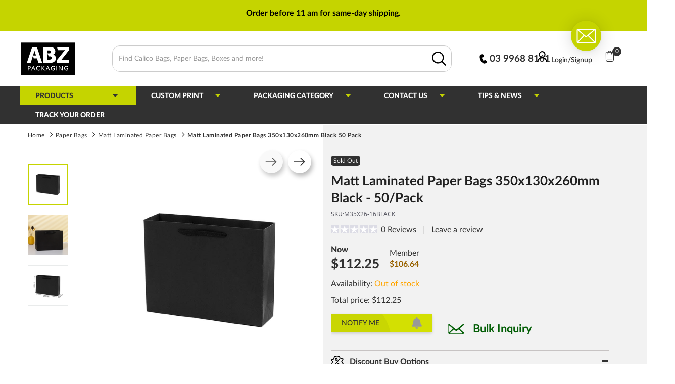

--- FILE ---
content_type: text/html; charset=utf-8
request_url: https://www.abzpackaging.com.au/paper-bags/matt-laminated-paper-bags/matt-laminated-paper-bags-350x130x260mm-black-50-pack
body_size: 103283
content:
<!DOCTYPE html>
<!--[if lt IE 7]> <html class="no-js lt-ie9 lt-ie8 lt-ie7"> <![endif]-->
<!--[if IE 7]> <html class="no-js lt-ie9 lt-ie8"> <![endif]-->
<!--[if IE 8]> <html class="no-js lt-ie9"> <![endif]-->
<!--[if gt IE 8]> ><! <![endif]-->
<html xmlns="http://www.w3.org/1999/xhtml"  class="no-js" lang="en-au">
<head id="head"><title>
	Matt laminated paper bags 350x130x260mm black - 50/pack | ABZ Packaging
</title><meta name="description" content="Pack of 50 black paper bags measure 350x130x260mm. made of durable paper and finished with a smooth & matt lamination. buy now!" /> 
<meta http-equiv="content-type" content="text/html; charset=UTF-8" /> 
<meta http-equiv="pragma" content="no-cache" /> 
<meta http-equiv="content-style-type" content="text/css" /> 
<meta http-equiv="content-script-type" content="text/javascript" /> 
<meta charset="utf-8">
<meta content="IE=edge,chrome=1" http-equiv="X-UA-Compatible">
<meta content="yes" name="apple-mobile-web-app-capable">
<meta content="width=device-width, initial-scale=1.0, maximum-scale=5.0, user-scalable=yes" name="viewport">
<meta content="black" name="apple-mobile-web-app-status-bar-style">
<meta property="og:site_name" content="ABZ Packaging">
<meta property="og:url" content="https://www.abzpackaging.com.au/paper-bags/matt-laminated-paper-bags/matt-laminated-paper-bags-350x130x260mm-black-50-pack">
<meta property="og:title" content="M35X26-16BLACK">
<meta property="og:type" content="website">
<meta property="og:description" content="Pack of 50 black paper bags measure 350x130x260mm. made of durable paper and finished with a smooth & matt lamination. buy now!">
<meta property="og:image" content="https://www.abzpackaging.com.au/Custom/SiteFiles/Images/logo.svg?height=628&pad_color=fff&v=1688098114&width=1200">
<meta property="og:image:secure_url" content="https://www.abzpackaging.com.au/Custom/SiteFiles/Images/logo.svg?height=628&pad_color=fff&v=1688098114&width=1200">
<meta property="og:image:width" content="1200">
<meta property="og:image:height" content="628"><meta name="twitter:card" content="summary_large_image">
<meta name="twitter:title" content="M35X26-16BLACK">
<meta name="twitter:description" content="Pack of 50 black paper bags measure 350x130x260mm. made of durable paper and finished with a smooth & matt lamination. buy now!">
<!--Favicon-->
<link rel="shortcut icon" href="https://www.abzpackaging.com.au/Custom/SiteFiles/media/favicon.ico" type="image/x-icon">
<link rel="apple-touch-icon" href="https://www.abzpackaging.com.au/Custom/SiteFiles/media/favicon.ico" type="image/png" sizes="180x180">
<link rel="icon" href="https://www.abzpackaging.com.au/Custom/SiteFiles/media/favicon.ico" type="image/png" sizes="32x32">
<link rel="icon" href="https://www.abzpackaging.com.au/Custom/SiteFiles/media/favicon.ico" type="image/png" sizes="16x16">
<link rel="dns-prefetch" href="//google.com">
<link rel="dns-prefetch" href="//www.abzpackaging.com.au">
<link rel="dns-prefetch" href="//cdnjs.cloudflare.com">
<link rel="dns-prefetch" href="//ajax.googleapis.com">
<link rel="dns-prefetch" href="//stackpath.bootstrapcdn.com/">
<link rel="dns-prefetch" href="//googletagmanager.com/">
<link rel="dns-prefetch" href="//www.googletagmanager.com/">
<link rel="dns-prefetch" href="//googleadservices.com/">
<link rel="dns-prefetch" href="//www.googleadservices.com/">
<link rel="dns-prefetch" href="//googleads.g.doubleclick.net/">
<link rel="dns-prefetch" href="//stats.g.doubleclick.net/">
<link rel="dns-prefetch" href="//googleads.g.doubleclick.net/">
<link rel="dns-prefetch" href="//www.google-analytics.com/">
<!--Styles-->

<script src="/Custom/js/jquery/3.7.1/jquery.min.js" integrity="sha512-v2CJ7UaYy4JwqLDIrZUI/4hqeoQieOmAZNXBeQyjo21dadnwR+8ZaIJVT8EE2iyI61OV8e6M8PP2/4hpQINQ/g==" crossorigin="anonymous" referrerpolicy="no-referrer"></script>
<!-- Google Tag Manager -->
<script>(function(w,d,s,l,i){w[l]=w[l]||[];w[l].push({'gtm.start':
new Date().getTime(),event:'gtm.js'});var f=d.getElementsByTagName(s)[0],
j=d.createElement(s),dl=l!='dataLayer'?'&l='+l:'';j.async=true;j.src=
'https://www.googletagmanager.com/gtm.js?id='+i+dl;f.parentNode.insertBefore(j,f);
})(window,document,'script','dataLayer','GTM-M486CZ4R');</script>
<!-- End Google Tag Manager -->
 
<style type="text/css">@charset "UTF-8";/*!
 * Bootstrap v3.3.7 (http://getbootstrap.com)
 * Copyright 2011-2016 Twitter, Inc.
 * Licensed under MIT (https://github.com/twbs/bootstrap/blob/master/LICENSE)
 *//*! normalize.css v3.0.3 | MIT License | github.com/necolas/normalize.css */html{font-family:sans-serif;-ms-text-size-adjust:100%;-webkit-text-size-adjust:100%}body{margin:0}article,aside,details,figcaption,figure,footer,header,hgroup,main,menu,nav,section,summary{display:block}audio,canvas,progress,video{display:inline-block;vertical-align:baseline}audio:not([controls]){display:none;height:0}[hidden],template{display:none}a{background-color:transparent}a:active,a:hover{outline:0}abbr[title]{border-bottom:1px dotted}b,strong{font-weight:700}dfn{font-style:italic}h1{font-size:2em;margin:.67em 0}mark{background:#ff0;color:#000}small{font-size:80%}sub,sup{font-size:75%;line-height:0;position:relative;vertical-align:baseline}sup{top:-.5em}sub{bottom:-.25em}img{border:0}svg:not(:root){overflow:hidden}figure{margin:1em 40px}hr{box-sizing:content-box;height:0}pre{overflow:auto}code,kbd,pre,samp{font-family:monospace,monospace;font-size:1em}button,input,optgroup,select,textarea{color:inherit;font:inherit;margin:0}button{overflow:visible}button,select{text-transform:none}button,html input[type=button],input[type=reset],input[type=submit]{-webkit-appearance:button;cursor:pointer}button[disabled],html input[disabled]{cursor:default}button::-moz-focus-inner,input::-moz-focus-inner{border:0;padding:0}input{line-height:normal}input[type=checkbox],input[type=radio]{box-sizing:border-box;padding:0}input[type=number]::-webkit-inner-spin-button,input[type=number]::-webkit-outer-spin-button{height:auto}input[type=search]{-webkit-appearance:textfield;box-sizing:content-box}input[type=search]::-webkit-search-cancel-button,input[type=search]::-webkit-search-decoration{-webkit-appearance:none}fieldset{border:1px solid silver;margin:0 2px;padding:.35em .625em .75em}textarea{overflow:auto}optgroup{font-weight:700}table{border-collapse:collapse;border-spacing:0}td,th{padding:0}/*! Source: https://github.com/h5bp/html5-boilerplate/blob/master/src/css/main.css */@media print{*,:after,:before{background:transparent !important;color:#000 !important;box-shadow:none !important;text-shadow:none !important}a,a:visited{text-decoration:underline}a[href]:after{content:" (" attr(href) ")"}abbr[title]:after{content:" (" attr(title) ")"}a[href^="#"]:after,a[href^="javascript:"]:after{content:""}blockquote,pre{border:1px solid #999;page-break-inside:avoid}thead{display:table-header-group}img,tr{page-break-inside:avoid}img{max-width:100% !important}h2,h3,p{orphans:3;widows:3}h2,h3{page-break-after:avoid}.navbar{display:none}.btn>.caret,.dropup>.btn>.caret{border-top-color:#000 !important}.label{border:1px solid #000}.table{border-collapse:collapse !important}.table td,.table th{background-color:#fff !important}.table-bordered td,.table-bordered th{border:1px solid #ddd !important}}@font-face{font-family:Glyphicons Halflings;src:url(/fonts/bootstrap/glyphicons-halflings-regular.eot);src:url(/fonts/bootstrap/glyphicons-halflings-regular.eot?#iefix) format("embedded-opentype"),url(/fonts/bootstrap/glyphicons-halflings-regular.woff2) format("woff2"),url(/fonts/bootstrap/glyphicons-halflings-regular.woff) format("woff"),url(/fonts/bootstrap/glyphicons-halflings-regular.ttf) format("truetype"),url(/fonts/bootstrap/glyphicons-halflings-regular.svg#glyphicons_halflingsregular) format("svg")}.glyphicon{position:relative;top:1px;display:inline-block;font-family:Glyphicons Halflings;font-style:normal;font-weight:400;line-height:1;-webkit-font-smoothing:antialiased;-moz-osx-font-smoothing:grayscale}.glyphicon-asterisk:before{content:"\002a"}.glyphicon-plus:before{content:"\002b"}.glyphicon-eur:before,.glyphicon-euro:before{content:"\20ac"}.glyphicon-minus:before{content:"\2212"}.glyphicon-cloud:before{content:"\2601"}.glyphicon-envelope:before{content:"\2709"}.glyphicon-pencil:before{content:"\270f"}.glyphicon-glass:before{content:"\e001"}.glyphicon-music:before{content:"\e002"}.glyphicon-search:before{content:"\e003"}.glyphicon-heart:before{content:"\e005"}.glyphicon-star:before{content:"\e006"}.glyphicon-star-empty:before{content:"\e007"}.glyphicon-user:before{content:"\e008"}.glyphicon-film:before{content:"\e009"}.glyphicon-th-large:before{content:"\e010"}.glyphicon-th:before{content:"\e011"}.glyphicon-th-list:before{content:"\e012"}.glyphicon-ok:before{content:"\e013"}.glyphicon-remove:before{content:"\e014"}.glyphicon-zoom-in:before{content:"\e015"}.glyphicon-zoom-out:before{content:"\e016"}.glyphicon-off:before{content:"\e017"}.glyphicon-signal:before{content:"\e018"}.glyphicon-cog:before{content:"\e019"}.glyphicon-trash:before{content:"\e020"}.glyphicon-home:before{content:"\e021"}.glyphicon-file:before{content:"\e022"}.glyphicon-time:before{content:"\e023"}.glyphicon-road:before{content:"\e024"}.glyphicon-download-alt:before{content:"\e025"}.glyphicon-download:before{content:"\e026"}.glyphicon-upload:before{content:"\e027"}.glyphicon-inbox:before{content:"\e028"}.glyphicon-play-circle:before{content:"\e029"}.glyphicon-repeat:before{content:"\e030"}.glyphicon-refresh:before{content:"\e031"}.glyphicon-list-alt:before{content:"\e032"}.glyphicon-lock:before{content:"\e033"}.glyphicon-flag:before{content:"\e034"}.glyphicon-headphones:before{content:"\e035"}.glyphicon-volume-off:before{content:"\e036"}.glyphicon-volume-down:before{content:"\e037"}.glyphicon-volume-up:before{content:"\e038"}.glyphicon-qrcode:before{content:"\e039"}.glyphicon-barcode:before{content:"\e040"}.glyphicon-tag:before{content:"\e041"}.glyphicon-tags:before{content:"\e042"}.glyphicon-book:before{content:"\e043"}.glyphicon-bookmark:before{content:"\e044"}.glyphicon-print:before{content:"\e045"}.glyphicon-camera:before{content:"\e046"}.glyphicon-font:before{content:"\e047"}.glyphicon-bold:before{content:"\e048"}.glyphicon-italic:before{content:"\e049"}.glyphicon-text-height:before{content:"\e050"}.glyphicon-text-width:before{content:"\e051"}.glyphicon-align-left:before{content:"\e052"}.glyphicon-align-center:before{content:"\e053"}.glyphicon-align-right:before{content:"\e054"}.glyphicon-align-justify:before{content:"\e055"}.glyphicon-list:before{content:"\e056"}.glyphicon-indent-left:before{content:"\e057"}.glyphicon-indent-right:before{content:"\e058"}.glyphicon-facetime-video:before{content:"\e059"}.glyphicon-picture:before{content:"\e060"}.glyphicon-map-marker:before{content:"\e062"}.glyphicon-adjust:before{content:"\e063"}.glyphicon-tint:before{content:"\e064"}.glyphicon-edit:before{content:"\e065"}.glyphicon-share:before{content:"\e066"}.glyphicon-check:before{content:"\e067"}.glyphicon-move:before{content:"\e068"}.glyphicon-step-backward:before{content:"\e069"}.glyphicon-fast-backward:before{content:"\e070"}.glyphicon-backward:before{content:"\e071"}.glyphicon-play:before{content:"\e072"}.glyphicon-pause:before{content:"\e073"}.glyphicon-stop:before{content:"\e074"}.glyphicon-forward:before{content:"\e075"}.glyphicon-fast-forward:before{content:"\e076"}.glyphicon-step-forward:before{content:"\e077"}.glyphicon-eject:before{content:"\e078"}.glyphicon-chevron-left:before{content:"\e079"}.glyphicon-chevron-right:before{content:"\e080"}.glyphicon-plus-sign:before{content:"\e081"}.glyphicon-minus-sign:before{content:"\e082"}.glyphicon-remove-sign:before{content:"\e083"}.glyphicon-ok-sign:before{content:"\e084"}.glyphicon-question-sign:before{content:"\e085"}.glyphicon-info-sign:before{content:"\e086"}.glyphicon-screenshot:before{content:"\e087"}.glyphicon-remove-circle:before{content:"\e088"}.glyphicon-ok-circle:before{content:"\e089"}.glyphicon-ban-circle:before{content:"\e090"}.glyphicon-arrow-left:before{content:"\e091"}.glyphicon-arrow-right:before{content:"\e092"}.glyphicon-arrow-up:before{content:"\e093"}.glyphicon-arrow-down:before{content:"\e094"}.glyphicon-share-alt:before{content:"\e095"}.glyphicon-resize-full:before{content:"\e096"}.glyphicon-resize-small:before{content:"\e097"}.glyphicon-exclamation-sign:before{content:"\e101"}.glyphicon-gift:before{content:"\e102"}.glyphicon-leaf:before{content:"\e103"}.glyphicon-fire:before{content:"\e104"}.glyphicon-eye-open:before{content:"\e105"}.glyphicon-eye-close:before{content:"\e106"}.glyphicon-warning-sign:before{content:"\e107"}.glyphicon-plane:before{content:"\e108"}.glyphicon-calendar:before{content:"\e109"}.glyphicon-random:before{content:"\e110"}.glyphicon-comment:before{content:"\e111"}.glyphicon-magnet:before{content:"\e112"}.glyphicon-chevron-up:before{content:"\e113"}.glyphicon-chevron-down:before{content:"\e114"}.glyphicon-retweet:before{content:"\e115"}.glyphicon-shopping-cart:before{content:"\e116"}.glyphicon-folder-close:before{content:"\e117"}.glyphicon-folder-open:before{content:"\e118"}.glyphicon-resize-vertical:before{content:"\e119"}.glyphicon-resize-horizontal:before{content:"\e120"}.glyphicon-hdd:before{content:"\e121"}.glyphicon-bullhorn:before{content:"\e122"}.glyphicon-bell:before{content:"\e123"}.glyphicon-certificate:before{content:"\e124"}.glyphicon-thumbs-up:before{content:"\e125"}.glyphicon-thumbs-down:before{content:"\e126"}.glyphicon-hand-right:before{content:"\e127"}.glyphicon-hand-left:before{content:"\e128"}.glyphicon-hand-up:before{content:"\e129"}.glyphicon-hand-down:before{content:"\e130"}.glyphicon-circle-arrow-right:before{content:"\e131"}.glyphicon-circle-arrow-left:before{content:"\e132"}.glyphicon-circle-arrow-up:before{content:"\e133"}.glyphicon-circle-arrow-down:before{content:"\e134"}.glyphicon-globe:before{content:"\e135"}.glyphicon-wrench:before{content:"\e136"}.glyphicon-tasks:before{content:"\e137"}.glyphicon-filter:before{content:"\e138"}.glyphicon-briefcase:before{content:"\e139"}.glyphicon-fullscreen:before{content:"\e140"}.glyphicon-dashboard:before{content:"\e141"}.glyphicon-paperclip:before{content:"\e142"}.glyphicon-heart-empty:before{content:"\e143"}.glyphicon-link:before{content:"\e144"}.glyphicon-phone:before{content:"\e145"}.glyphicon-pushpin:before{content:"\e146"}.glyphicon-usd:before{content:"\e148"}.glyphicon-gbp:before{content:"\e149"}.glyphicon-sort:before{content:"\e150"}.glyphicon-sort-by-alphabet:before{content:"\e151"}.glyphicon-sort-by-alphabet-alt:before{content:"\e152"}.glyphicon-sort-by-order:before{content:"\e153"}.glyphicon-sort-by-order-alt:before{content:"\e154"}.glyphicon-sort-by-attributes:before{content:"\e155"}.glyphicon-sort-by-attributes-alt:before{content:"\e156"}.glyphicon-unchecked:before{content:"\e157"}.glyphicon-expand:before{content:"\e158"}.glyphicon-collapse-down:before{content:"\e159"}.glyphicon-collapse-up:before{content:"\e160"}.glyphicon-log-in:before{content:"\e161"}.glyphicon-flash:before{content:"\e162"}.glyphicon-log-out:before{content:"\e163"}.glyphicon-new-window:before{content:"\e164"}.glyphicon-record:before{content:"\e165"}.glyphicon-save:before{content:"\e166"}.glyphicon-open:before{content:"\e167"}.glyphicon-saved:before{content:"\e168"}.glyphicon-import:before{content:"\e169"}.glyphicon-export:before{content:"\e170"}.glyphicon-send:before{content:"\e171"}.glyphicon-floppy-disk:before{content:"\e172"}.glyphicon-floppy-saved:before{content:"\e173"}.glyphicon-floppy-remove:before{content:"\e174"}.glyphicon-floppy-save:before{content:"\e175"}.glyphicon-floppy-open:before{content:"\e176"}.glyphicon-credit-card:before{content:"\e177"}.glyphicon-transfer:before{content:"\e178"}.glyphicon-cutlery:before{content:"\e179"}.glyphicon-header:before{content:"\e180"}.glyphicon-compressed:before{content:"\e181"}.glyphicon-earphone:before{content:"\e182"}.glyphicon-phone-alt:before{content:"\e183"}.glyphicon-tower:before{content:"\e184"}.glyphicon-stats:before{content:"\e185"}.glyphicon-sd-video:before{content:"\e186"}.glyphicon-hd-video:before{content:"\e187"}.glyphicon-subtitles:before{content:"\e188"}.glyphicon-sound-stereo:before{content:"\e189"}.glyphicon-sound-dolby:before{content:"\e190"}.glyphicon-sound-5-1:before{content:"\e191"}.glyphicon-sound-6-1:before{content:"\e192"}.glyphicon-sound-7-1:before{content:"\e193"}.glyphicon-copyright-mark:before{content:"\e194"}.glyphicon-registration-mark:before{content:"\e195"}.glyphicon-cloud-download:before{content:"\e197"}.glyphicon-cloud-upload:before{content:"\e198"}.glyphicon-tree-conifer:before{content:"\e199"}.glyphicon-tree-deciduous:before{content:"\e200"}.glyphicon-cd:before{content:"\e201"}.glyphicon-save-file:before{content:"\e202"}.glyphicon-open-file:before{content:"\e203"}.glyphicon-level-up:before{content:"\e204"}.glyphicon-copy:before{content:"\e205"}.glyphicon-paste:before{content:"\e206"}.glyphicon-alert:before{content:"\e209"}.glyphicon-equalizer:before{content:"\e210"}.glyphicon-king:before{content:"\e211"}.glyphicon-queen:before{content:"\e212"}.glyphicon-pawn:before{content:"\e213"}.glyphicon-bishop:before{content:"\e214"}.glyphicon-knight:before{content:"\e215"}.glyphicon-baby-formula:before{content:"\e216"}.glyphicon-tent:before{content:"\26fa"}.glyphicon-blackboard:before{content:"\e218"}.glyphicon-bed:before{content:"\e219"}.glyphicon-apple:before{content:"\f8ff"}.glyphicon-erase:before{content:"\e221"}.glyphicon-hourglass:before{content:"\231b"}.glyphicon-lamp:before{content:"\e223"}.glyphicon-duplicate:before{content:"\e224"}.glyphicon-piggy-bank:before{content:"\e225"}.glyphicon-scissors:before{content:"\e226"}.glyphicon-bitcoin:before,.glyphicon-btc:before,.glyphicon-xbt:before{content:"\e227"}.glyphicon-jpy:before,.glyphicon-yen:before{content:"\00a5"}.glyphicon-rub:before,.glyphicon-ruble:before{content:"\20bd"}.glyphicon-scale:before{content:"\e230"}.glyphicon-ice-lolly:before{content:"\e231"}.glyphicon-ice-lolly-tasted:before{content:"\e232"}.glyphicon-education:before{content:"\e233"}.glyphicon-option-horizontal:before{content:"\e234"}.glyphicon-option-vertical:before{content:"\e235"}.glyphicon-menu-hamburger:before{content:"\e236"}.glyphicon-modal-window:before{content:"\e237"}.glyphicon-oil:before{content:"\e238"}.glyphicon-grain:before{content:"\e239"}.glyphicon-sunglasses:before{content:"\e240"}.glyphicon-text-size:before{content:"\e241"}.glyphicon-text-color:before{content:"\e242"}.glyphicon-text-background:before{content:"\e243"}.glyphicon-object-align-top:before{content:"\e244"}.glyphicon-object-align-bottom:before{content:"\e245"}.glyphicon-object-align-horizontal:before{content:"\e246"}.glyphicon-object-align-left:before{content:"\e247"}.glyphicon-object-align-vertical:before{content:"\e248"}.glyphicon-object-align-right:before{content:"\e249"}.glyphicon-triangle-right:before{content:"\e250"}.glyphicon-triangle-left:before{content:"\e251"}.glyphicon-triangle-bottom:before{content:"\e252"}.glyphicon-triangle-top:before{content:"\e253"}.glyphicon-console:before{content:"\e254"}.glyphicon-superscript:before{content:"\e255"}.glyphicon-subscript:before{content:"\e256"}.glyphicon-menu-left:before{content:"\e257"}.glyphicon-menu-right:before{content:"\e258"}.glyphicon-menu-down:before{content:"\e259"}.glyphicon-menu-up:before{content:"\e260"}*,:after,:before{box-sizing:border-box}html{font-size:10px;-webkit-tap-highlight-color:transparent}body{font-family:Open Sans,Helvetica,Arial,sans-serif;font-size:14px;line-height:1.42857;color:#333;background-color:#fff}button,input,select,textarea{font-family:inherit;font-size:inherit;line-height:inherit}a{color:#2da2d8;text-decoration:none}a:focus,a:hover{color:#1d749c;text-decoration:underline}a:focus{outline:5px auto -webkit-focus-ring-color;outline-offset:-2px}figure{margin:0}img{vertical-align:middle}.img-responsive{display:block;max-width:100%;height:auto}.img-rounded{border-radius:0}.img-thumbnail{padding:4px;line-height:1.42857;background-color:#fff;border:1px solid #ddd;border-radius:0;transition:all .2s ease-in-out;display:inline-block;max-width:100%;height:auto}.img-circle{border-radius:50%}hr{margin-top:20px;margin-bottom:20px;border:0;border-top:1px solid #eee}[role=button]{cursor:pointer}.h1,.h2,.h3,.h4,.h5,.h6,h1,h2,h3,h4,h5,h6{font-family:Open Sans,Helvetica,Arial,sans-serif;font-weight:700;line-height:1.1;color:inherit}.h1 .small,.h1 small,.h2 .small,.h2 small,.h3 .small,.h3 small,.h4 .small,.h4 small,.h5 .small,.h5 small,.h6 .small,.h6 small,h1 .small,h1 small,h2 .small,h2 small,h3 .small,h3 small,h4 .small,h4 small,h5 .small,h5 small,h6 .small,h6 small{font-weight:400;line-height:1;color:#b3b3b3}.h1,.h2,.h3,h1,h2,h3{margin-top:20px;margin-bottom:10px}.h1 .small,.h1 small,.h2 .small,.h2 small,.h3 .small,.h3 small,h1 .small,h1 small,h2 .small,h2 small,h3 .small,h3 small{font-size:65%}.h4,.h5,.h6,h4,h5,h6{margin-top:10px;margin-bottom:10px}.h4 .small,.h4 small,.h5 .small,.h5 small,.h6 .small,.h6 small,h4 .small,h4 small,h5 .small,h5 small,h6 .small,h6 small{font-size:75%}.h1,h1{font-size:2.6rem}.h2,h2{font-size:2.15rem}.h3,h3{font-size:1.7rem}.h4,h4{font-size:1.25rem}.h5,h5{font-size:14px}.h6,h6{font-size:12px}p{margin:0 0 10px}.lead{margin-bottom:20px;font-size:16px;font-weight:300;line-height:1.4}@media(min-width:768px){.lead{font-size:21px}}.small,small{font-size:85%}.mark,mark{background-color:#fcf8e3;padding:.2em}.text-right{text-align:right}.text-center{text-align:center}.text-justify{text-align:justify}.text-nowrap{white-space:nowrap}.text-lowercase{text-transform:lowercase}.initialism,.text-uppercase{text-transform:uppercase}.text-capitalize{text-transform:capitalize}.text-muted{color:#b3b3b3}.text-primary{color:#2da2d8}a.text-primary:focus,a.text-primary:hover{color:#2184b1}.text-success{color:#3c763d}a.text-success:focus,a.text-success:hover{color:#2b542c}.text-info{color:#31708f}a.text-info:focus,a.text-info:hover{color:#245269}.text-warning{color:#8a6d3b}a.text-warning:focus,a.text-warning:hover{color:#66512c}.text-danger{color:#a94442}a.text-danger:focus,a.text-danger:hover{color:#843534}.bg-primary{color:#fff}a.bg-primary:focus,a.bg-primary:hover{background-color:#2184b1}.bg-success{background-color:#dff0d8}a.bg-success:focus,a.bg-success:hover{background-color:#c1e2b3}.bg-info{background-color:#d9edf7}a.bg-info:focus,a.bg-info:hover{background-color:#afd9ee}.bg-warning{background-color:#fcf8e3}a.bg-warning:focus,a.bg-warning:hover{background-color:#f7ecb5}.bg-danger{background-color:#f2dede}a.bg-danger:focus,a.bg-danger:hover{background-color:#e4b9b9}.page-header{padding-bottom:9px;margin:40px 0 20px;border-bottom:1px solid #eee}ol,ul{margin-top:0;margin-bottom:10px}ol ol,ol ul,ul ol,ul ul{margin-bottom:0}.list-inline,.list-unstyled{padding-left:0;list-style:none}.list-inline{margin-left:-5px}.list-inline>li{display:inline-block;padding-left:5px;padding-right:5px}dl{margin-top:0;margin-bottom:20px}dd,dt{line-height:1.42857}dt{font-weight:700}dd{margin-left:0}.dl-horizontal dd:after,.dl-horizontal dd:before{content:" ";display:table}.dl-horizontal dd:after{clear:both}@media(min-width:768px){.dl-horizontal dt{float:left;width:160px;clear:left;text-align:right;overflow:hidden;text-overflow:ellipsis;white-space:nowrap}.dl-horizontal dd{margin-left:180px}}abbr[data-original-title],abbr[title]{cursor:help;border-bottom:1px dotted #b3b3b3}.initialism{font-size:90%}blockquote{padding:10px 20px;margin:0 0 20px;font-size:17.5px;border-left:5px solid #eee}blockquote ol:last-child,blockquote p:last-child,blockquote ul:last-child{margin-bottom:0}blockquote .small,blockquote footer,blockquote small{display:block;font-size:80%;line-height:1.42857;color:#b3b3b3}blockquote .small:before,blockquote footer:before,blockquote small:before{content:"\2014 \00A0"}.blockquote-reverse,blockquote.pull-right{padding-right:15px;padding-left:0;border-right:5px solid #eee;border-left:0;text-align:right}.blockquote-reverse .small:before,.blockquote-reverse footer:before,.blockquote-reverse small:before,blockquote.pull-right .small:before,blockquote.pull-right footer:before,blockquote.pull-right small:before{content:""}.blockquote-reverse .small:after,.blockquote-reverse footer:after,.blockquote-reverse small:after,blockquote.pull-right .small:after,blockquote.pull-right footer:after,blockquote.pull-right small:after{content:"\00A0 \2014"}address{margin-bottom:20px;font-style:normal;line-height:1.42857}code,kbd,pre,samp{font-family:Menlo,Monaco,Consolas,Courier New,monospace}code{color:#c7254e;background-color:#f9f2f4}code,kbd{padding:2px 4px;font-size:90%;border-radius:0}kbd{color:#fff;background-color:#333;box-shadow:inset 0 -1px 0 rgba(0,0,0,.25)}kbd kbd{padding:0;font-size:100%;font-weight:700;box-shadow:none}pre{display:block;padding:9.5px;margin:0 0 10px;font-size:13px;line-height:1.42857;word-break:break-all;word-wrap:break-word;color:#333;background-color:#f5f5f5;border:1px solid #ccc;border-radius:0}pre code{padding:0;font-size:inherit;color:inherit;white-space:pre-wrap;background-color:transparent;border-radius:0}.pre-scrollable{max-height:340px;overflow-y:scroll}.container{margin-right:auto;margin-left:auto;padding-left:15px;padding-right:15px}.container:after,.container:before{content:" ";display:table}.container:after{clear:both}@media(min-width:768px){.container{width:750px}}@media(min-width:992px){.container{width:970px}}@media(min-width:1200px){.container{width:1170px}}.container-fluid{margin-right:auto;margin-left:auto;padding-left:15px;padding-right:15px}.container-fluid:after,.container-fluid:before{content:" ";display:table}.container-fluid:after{clear:both}.row{margin-left:-15px;margin-right:-15px}.row:after,.row:before{content:" ";display:table}.row:after{clear:both}.col-lg-1,.col-lg-2,.col-lg-3,.col-lg-4,.col-lg-5,.col-lg-6,.col-lg-7,.col-lg-8,.col-lg-9,.col-lg-10,.col-lg-11,.col-lg-12,.col-md-1,.col-md-2,.col-md-3,.col-md-4,.col-md-5,.col-md-6,.col-md-7,.col-md-8,.col-md-9,.col-md-10,.col-md-11,.col-md-12,.col-sm-1,.col-sm-2,.col-sm-3,.col-sm-4,.col-sm-5,.col-sm-6,.col-sm-7,.col-sm-8,.col-sm-9,.col-sm-10,.col-sm-11,.col-sm-12,.col-xs-1,.col-xs-2,.col-xs-3,.col-xs-4,.col-xs-5,.col-xs-6,.col-xs-7,.col-xs-8,.col-xs-9,.col-xs-10,.col-xs-11,.col-xs-12{position:relative;min-height:1px;padding-left:15px;padding-right:15px}.col-xs-1,.col-xs-2,.col-xs-3,.col-xs-4,.col-xs-5,.col-xs-6,.col-xs-7,.col-xs-8,.col-xs-9,.col-xs-10,.col-xs-11,.col-xs-12{float:left}.col-xs-1{width:8.33333%}.col-xs-2{width:16.66667%}.col-xs-3{width:25%}.col-xs-4{width:33.33333%}.col-xs-5{width:41.66667%}.col-xs-6{width:50%}.col-xs-7{width:58.33333%}.col-xs-8{width:66.66667%}.col-xs-9{width:75%}.col-xs-10{width:83.33333%}.col-xs-11{width:91.66667%}.col-xs-12{width:100%}.col-xs-pull-0{right:auto}.col-xs-pull-1{right:8.33333%}.col-xs-pull-2{right:16.66667%}.col-xs-pull-3{right:25%}.col-xs-pull-4{right:33.33333%}.col-xs-pull-5{right:41.66667%}.col-xs-pull-6{right:50%}.col-xs-pull-7{right:58.33333%}.col-xs-pull-8{right:66.66667%}.col-xs-pull-9{right:75%}.col-xs-pull-10{right:83.33333%}.col-xs-pull-11{right:91.66667%}.col-xs-pull-12{right:100%}.col-xs-push-0{left:auto}.col-xs-push-1{left:8.33333%}.col-xs-push-2{left:16.66667%}.col-xs-push-3{left:25%}.col-xs-push-4{left:33.33333%}.col-xs-push-5{left:41.66667%}.col-xs-push-6{left:50%}.col-xs-push-7{left:58.33333%}.col-xs-push-8{left:66.66667%}.col-xs-push-9{left:75%}.col-xs-push-10{left:83.33333%}.col-xs-push-11{left:91.66667%}.col-xs-push-12{left:100%}.col-xs-offset-0{margin-left:0}.col-xs-offset-1{margin-left:8.33333%}.col-xs-offset-2{margin-left:16.66667%}.col-xs-offset-3{margin-left:25%}.col-xs-offset-4{margin-left:33.33333%}.col-xs-offset-5{margin-left:41.66667%}.col-xs-offset-6{margin-left:50%}.col-xs-offset-7{margin-left:58.33333%}.col-xs-offset-8{margin-left:66.66667%}.col-xs-offset-9{margin-left:75%}.col-xs-offset-10{margin-left:83.33333%}.col-xs-offset-11{margin-left:91.66667%}.col-xs-offset-12{margin-left:100%}@media(min-width:768px){.col-sm-1,.col-sm-2,.col-sm-3,.col-sm-4,.col-sm-5,.col-sm-6,.col-sm-7,.col-sm-8,.col-sm-9,.col-sm-10,.col-sm-11,.col-sm-12{float:left}.col-sm-1{width:8.33333%}.col-sm-2{width:16.66667%}.col-sm-3{width:25%}.col-sm-4{width:33.33333%}.col-sm-5{width:41.66667%}.col-sm-6{width:50%}.col-sm-7{width:58.33333%}.col-sm-8{width:66.66667%}.col-sm-9{width:75%}.col-sm-10{width:83.33333%}.col-sm-11{width:91.66667%}.col-sm-12{width:100%}.col-sm-pull-0{right:auto}.col-sm-pull-1{right:8.33333%}.col-sm-pull-2{right:16.66667%}.col-sm-pull-3{right:25%}.col-sm-pull-4{right:33.33333%}.col-sm-pull-5{right:41.66667%}.col-sm-pull-6{right:50%}.col-sm-pull-7{right:58.33333%}.col-sm-pull-8{right:66.66667%}.col-sm-pull-9{right:75%}.col-sm-pull-10{right:83.33333%}.col-sm-pull-11{right:91.66667%}.col-sm-pull-12{right:100%}.col-sm-push-0{left:auto}.col-sm-push-1{left:8.33333%}.col-sm-push-2{left:16.66667%}.col-sm-push-3{left:25%}.col-sm-push-4{left:33.33333%}.col-sm-push-5{left:41.66667%}.col-sm-push-6{left:50%}.col-sm-push-7{left:58.33333%}.col-sm-push-8{left:66.66667%}.col-sm-push-9{left:75%}.col-sm-push-10{left:83.33333%}.col-sm-push-11{left:91.66667%}.col-sm-push-12{left:100%}.col-sm-offset-0{margin-left:0}.col-sm-offset-1{margin-left:8.33333%}.col-sm-offset-2{margin-left:16.66667%}.col-sm-offset-3{margin-left:25%}.col-sm-offset-4{margin-left:33.33333%}.col-sm-offset-5{margin-left:41.66667%}.col-sm-offset-6{margin-left:50%}.col-sm-offset-7{margin-left:58.33333%}.col-sm-offset-8{margin-left:66.66667%}.col-sm-offset-9{margin-left:75%}.col-sm-offset-10{margin-left:83.33333%}.col-sm-offset-11{margin-left:91.66667%}.col-sm-offset-12{margin-left:100%}}@media(min-width:992px){.col-md-1,.col-md-2,.col-md-3,.col-md-4,.col-md-5,.col-md-6,.col-md-7,.col-md-8,.col-md-9,.col-md-10,.col-md-11,.col-md-12{float:left}.col-md-1{width:8.33333%}.col-md-2{width:16.66667%}.col-md-3{width:25%}.col-md-4{width:33.33333%}.col-md-5{width:41.66667%}.col-md-6{width:50%}.col-md-7{width:58.33333%}.col-md-8{width:66.66667%}.col-md-9{width:75%}.col-md-10{width:83.33333%}.col-md-11{width:91.66667%}.col-md-12{width:100%}.col-md-pull-0{right:auto}.col-md-pull-1{right:8.33333%}.col-md-pull-2{right:16.66667%}.col-md-pull-3{right:25%}.col-md-pull-4{right:33.33333%}.col-md-pull-5{right:41.66667%}.col-md-pull-6{right:50%}.col-md-pull-7{right:58.33333%}.col-md-pull-8{right:66.66667%}.col-md-pull-9{right:75%}.col-md-pull-10{right:83.33333%}.col-md-pull-11{right:91.66667%}.col-md-pull-12{right:100%}.col-md-push-0{left:auto}.col-md-push-1{left:8.33333%}.col-md-push-2{left:16.66667%}.col-md-push-3{left:25%}.col-md-push-4{left:33.33333%}.col-md-push-5{left:41.66667%}.col-md-push-6{left:50%}.col-md-push-7{left:58.33333%}.col-md-push-8{left:66.66667%}.col-md-push-9{left:75%}.col-md-push-10{left:83.33333%}.col-md-push-11{left:91.66667%}.col-md-push-12{left:100%}.col-md-offset-0{margin-left:0}.col-md-offset-1{margin-left:8.33333%}.col-md-offset-2{margin-left:16.66667%}.col-md-offset-3{margin-left:25%}.col-md-offset-4{margin-left:33.33333%}.col-md-offset-5{margin-left:41.66667%}.col-md-offset-6{margin-left:50%}.col-md-offset-7{margin-left:58.33333%}.col-md-offset-8{margin-left:66.66667%}.col-md-offset-9{margin-left:75%}.col-md-offset-10{margin-left:83.33333%}.col-md-offset-11{margin-left:91.66667%}.col-md-offset-12{margin-left:100%}}@media(min-width:1200px){.col-lg-1,.col-lg-2,.col-lg-3,.col-lg-4,.col-lg-5,.col-lg-6,.col-lg-7,.col-lg-8,.col-lg-9,.col-lg-10,.col-lg-11,.col-lg-12{float:left}.col-lg-1{width:8.33333%}.col-lg-2{width:16.66667%}.col-lg-3{width:25%}.col-lg-4{width:33.33333%}.col-lg-5{width:41.66667%}.col-lg-6{width:50%}.col-lg-7{width:58.33333%}.col-lg-8{width:66.66667%}.col-lg-9{width:75%}.col-lg-10{width:83.33333%}.col-lg-11{width:91.66667%}.col-lg-12{width:100%}.col-lg-pull-0{right:auto}.col-lg-pull-1{right:8.33333%}.col-lg-pull-2{right:16.66667%}.col-lg-pull-3{right:25%}.col-lg-pull-4{right:33.33333%}.col-lg-pull-5{right:41.66667%}.col-lg-pull-6{right:50%}.col-lg-pull-7{right:58.33333%}.col-lg-pull-8{right:66.66667%}.col-lg-pull-9{right:75%}.col-lg-pull-10{right:83.33333%}.col-lg-pull-11{right:91.66667%}.col-lg-pull-12{right:100%}.col-lg-push-0{left:auto}.col-lg-push-1{left:8.33333%}.col-lg-push-2{left:16.66667%}.col-lg-push-3{left:25%}.col-lg-push-4{left:33.33333%}.col-lg-push-5{left:41.66667%}.col-lg-push-6{left:50%}.col-lg-push-7{left:58.33333%}.col-lg-push-8{left:66.66667%}.col-lg-push-9{left:75%}.col-lg-push-10{left:83.33333%}.col-lg-push-11{left:91.66667%}.col-lg-push-12{left:100%}.col-lg-offset-0{margin-left:0}.col-lg-offset-1{margin-left:8.33333%}.col-lg-offset-2{margin-left:16.66667%}.col-lg-offset-3{margin-left:25%}.col-lg-offset-4{margin-left:33.33333%}.col-lg-offset-5{margin-left:41.66667%}.col-lg-offset-6{margin-left:50%}.col-lg-offset-7{margin-left:58.33333%}.col-lg-offset-8{margin-left:66.66667%}.col-lg-offset-9{margin-left:75%}.col-lg-offset-10{margin-left:83.33333%}.col-lg-offset-11{margin-left:91.66667%}.col-lg-offset-12{margin-left:100%}}table{background-color:transparent}caption{padding-top:8px;padding-bottom:8px;color:#b3b3b3}caption,th{text-align:left}.table{width:100%;max-width:100%;margin-bottom:20px}.table>tbody>tr>td,.table>tbody>tr>th,.table>tfoot>tr>td,.table>tfoot>tr>th,.table>thead>tr>td,.table>thead>tr>th{padding:8px;line-height:1.42857;vertical-align:top;border-top:1px solid #ddd}.table>thead>tr>th{vertical-align:bottom;border-bottom:2px solid #ddd}.table>caption+thead>tr:first-child>td,.table>caption+thead>tr:first-child>th,.table>colgroup+thead>tr:first-child>td,.table>colgroup+thead>tr:first-child>th,.table>thead:first-child>tr:first-child>td,.table>thead:first-child>tr:first-child>th{border-top:0}.table>tbody+tbody{border-top:2px solid #ddd}.table .table{background-color:#fff}.table-condensed>tbody>tr>td,.table-condensed>tbody>tr>th,.table-condensed>tfoot>tr>td,.table-condensed>tfoot>tr>th,.table-condensed>thead>tr>td,.table-condensed>thead>tr>th{padding:5px}.table-bordered,.table-bordered>tbody>tr>td,.table-bordered>tbody>tr>th,.table-bordered>tfoot>tr>td,.table-bordered>tfoot>tr>th,.table-bordered>thead>tr>td,.table-bordered>thead>tr>th{border:1px solid #ddd}.table-bordered>thead>tr>td,.table-bordered>thead>tr>th{border-bottom-width:2px}.table-striped>tbody>tr:nth-of-type(odd){background-color:#f9f9f9}.table-hover>tbody>tr:hover{background-color:#f5f5f5}table col[class*=col-]{position:static;float:none;display:table-column}table td[class*=col-],table th[class*=col-]{position:static;float:none;display:table-cell}.table>tbody>tr.active>td,.table>tbody>tr.active>th,.table>tbody>tr>td.active,.table>tbody>tr>th.active,.table>tfoot>tr.active>td,.table>tfoot>tr.active>th,.table>tfoot>tr>td.active,.table>tfoot>tr>th.active,.table>thead>tr.active>td,.table>thead>tr.active>th,.table>thead>tr>td.active,.table>thead>tr>th.active{background-color:#f5f5f5}.table-hover>tbody>tr.active:hover>td,.table-hover>tbody>tr.active:hover>th,.table-hover>tbody>tr:hover>.active,.table-hover>tbody>tr>td.active:hover,.table-hover>tbody>tr>th.active:hover{background-color:#e8e8e8}.table>tbody>tr.success>td,.table>tbody>tr.success>th,.table>tbody>tr>td.success,.table>tbody>tr>th.success,.table>tfoot>tr.success>td,.table>tfoot>tr.success>th,.table>tfoot>tr>td.success,.table>tfoot>tr>th.success,.table>thead>tr.success>td,.table>thead>tr.success>th,.table>thead>tr>td.success,.table>thead>tr>th.success{background-color:#dff0d8}.table-hover>tbody>tr.success:hover>td,.table-hover>tbody>tr.success:hover>th,.table-hover>tbody>tr:hover>.success,.table-hover>tbody>tr>td.success:hover,.table-hover>tbody>tr>th.success:hover{background-color:#d0e9c6}.table>tbody>tr.info>td,.table>tbody>tr.info>th,.table>tbody>tr>td.info,.table>tbody>tr>th.info,.table>tfoot>tr.info>td,.table>tfoot>tr.info>th,.table>tfoot>tr>td.info,.table>tfoot>tr>th.info,.table>thead>tr.info>td,.table>thead>tr.info>th,.table>thead>tr>td.info,.table>thead>tr>th.info{background-color:#d9edf7}.table-hover>tbody>tr.info:hover>td,.table-hover>tbody>tr.info:hover>th,.table-hover>tbody>tr:hover>.info,.table-hover>tbody>tr>td.info:hover,.table-hover>tbody>tr>th.info:hover{background-color:#c4e3f3}.table>tbody>tr.warning>td,.table>tbody>tr.warning>th,.table>tbody>tr>td.warning,.table>tbody>tr>th.warning,.table>tfoot>tr.warning>td,.table>tfoot>tr.warning>th,.table>tfoot>tr>td.warning,.table>tfoot>tr>th.warning,.table>thead>tr.warning>td,.table>thead>tr.warning>th,.table>thead>tr>td.warning,.table>thead>tr>th.warning{background-color:#fcf8e3}.table-hover>tbody>tr.warning:hover>td,.table-hover>tbody>tr.warning:hover>th,.table-hover>tbody>tr:hover>.warning,.table-hover>tbody>tr>td.warning:hover,.table-hover>tbody>tr>th.warning:hover{background-color:#faf2cc}.table>tbody>tr.danger>td,.table>tbody>tr.danger>th,.table>tbody>tr>td.danger,.table>tbody>tr>th.danger,.table>tfoot>tr.danger>td,.table>tfoot>tr.danger>th,.table>tfoot>tr>td.danger,.table>tfoot>tr>th.danger,.table>thead>tr.danger>td,.table>thead>tr.danger>th,.table>thead>tr>td.danger,.table>thead>tr>th.danger{background-color:#f2dede}.table-hover>tbody>tr.danger:hover>td,.table-hover>tbody>tr.danger:hover>th,.table-hover>tbody>tr:hover>.danger,.table-hover>tbody>tr>td.danger:hover,.table-hover>tbody>tr>th.danger:hover{background-color:#ebcccc}.table-responsive{overflow-x:auto;min-height:.01%}@media screen and (max-width:767px){.table-responsive{width:100%;margin-bottom:15px;overflow-y:hidden;-ms-overflow-style:-ms-autohiding-scrollbar;border:1px solid #ddd}.table-responsive>.table{margin-bottom:0}.table-responsive>.table>tbody>tr>td,.table-responsive>.table>tbody>tr>th,.table-responsive>.table>tfoot>tr>td,.table-responsive>.table>tfoot>tr>th,.table-responsive>.table>thead>tr>td,.table-responsive>.table>thead>tr>th{white-space:nowrap}.table-responsive>.table-bordered{border:0}.table-responsive>.table-bordered>tbody>tr>td:first-child,.table-responsive>.table-bordered>tbody>tr>th:first-child,.table-responsive>.table-bordered>tfoot>tr>td:first-child,.table-responsive>.table-bordered>tfoot>tr>th:first-child,.table-responsive>.table-bordered>thead>tr>td:first-child,.table-responsive>.table-bordered>thead>tr>th:first-child{border-left:0}.table-responsive>.table-bordered>tbody>tr>td:last-child,.table-responsive>.table-bordered>tbody>tr>th:last-child,.table-responsive>.table-bordered>tfoot>tr>td:last-child,.table-responsive>.table-bordered>tfoot>tr>th:last-child,.table-responsive>.table-bordered>thead>tr>td:last-child,.table-responsive>.table-bordered>thead>tr>th:last-child{border-right:0}.table-responsive>.table-bordered>tbody>tr:last-child>td,.table-responsive>.table-bordered>tbody>tr:last-child>th,.table-responsive>.table-bordered>tfoot>tr:last-child>td,.table-responsive>.table-bordered>tfoot>tr:last-child>th{border-bottom:0}}fieldset{margin:0;min-width:0}fieldset,legend{padding:0;border:0}legend{display:block;width:100%;margin-bottom:20px;font-size:21px;line-height:inherit;color:#333;border-bottom:1px solid #e5e5e5}label{display:inline-block;max-width:100%;margin-bottom:5px;font-weight:700}input[type=search]{box-sizing:border-box}input[type=checkbox],input[type=radio]{margin:4px 0 0;margin-top:1px\9;line-height:normal}input[type=file]{display:block}input[type=range]{display:block;width:100%}select[multiple],select[size]{height:auto}input[type=checkbox]:focus,input[type=file]:focus,input[type=radio]:focus{outline:5px auto -webkit-focus-ring-color;outline-offset:-2px}output{padding-top:11px}.form-control,output{display:block;font-size:14px;line-height:1.42857;color:#e9ebeb}.form-control{width:100%;height:42px;padding:10px 12px;background-color:#fff;background-image:none;border:1px solid #ccc;border-radius:0;box-shadow:inset 0 1px 1px rgba(0,0,0,.075);transition:border-color .15s ease-in-out,box-shadow .15s ease-in-out}.form-control:focus{border-color:#66afe9;outline:0;box-shadow:inset 0 1px 1px rgba(0,0,0,.075),0 0 8px rgba(102,175,233,.6)}.form-control::-moz-placeholder{color:#999;opacity:1}.form-control:-ms-input-placeholder{color:#999}.form-control::-webkit-input-placeholder{color:#999}.form-control::-ms-expand{border:0;background-color:transparent}.form-control[disabled],.form-control[readonly],fieldset[disabled] .form-control{background-color:#eee;opacity:1}.form-control[disabled],fieldset[disabled] .form-control{cursor:not-allowed}textarea.form-control{height:auto}input[type=search]{-webkit-appearance:none}@media screen and (-webkit-min-device-pixel-ratio:0){input[type=date].form-control,input[type=datetime-local].form-control,input[type=month].form-control,input[type=time].form-control{line-height:42px}.input-group-sm>.input-group-btn>input[type=date].btn,.input-group-sm>.input-group-btn>input[type=datetime-local].btn,.input-group-sm>.input-group-btn>input[type=month].btn,.input-group-sm>.input-group-btn>input[type=time].btn,.input-group-sm>input[type=date].form-control,.input-group-sm>input[type=date].input-group-addon,.input-group-sm>input[type=datetime-local].form-control,.input-group-sm>input[type=datetime-local].input-group-addon,.input-group-sm>input[type=month].form-control,.input-group-sm>input[type=month].input-group-addon,.input-group-sm>input[type=time].form-control,.input-group-sm>input[type=time].input-group-addon,.input-group-sm input[type=date],.input-group-sm input[type=datetime-local],.input-group-sm input[type=month],.input-group-sm input[type=time],input[type=date].input-sm,input[type=datetime-local].input-sm,input[type=month].input-sm,input[type=time].input-sm{line-height:30px}.input-group-lg>.input-group-btn>input[type=date].btn,.input-group-lg>.input-group-btn>input[type=datetime-local].btn,.input-group-lg>.input-group-btn>input[type=month].btn,.input-group-lg>.input-group-btn>input[type=time].btn,.input-group-lg>input[type=date].form-control,.input-group-lg>input[type=date].input-group-addon,.input-group-lg>input[type=datetime-local].form-control,.input-group-lg>input[type=datetime-local].input-group-addon,.input-group-lg>input[type=month].form-control,.input-group-lg>input[type=month].input-group-addon,.input-group-lg>input[type=time].form-control,.input-group-lg>input[type=time].input-group-addon,.input-group-lg input[type=date],.input-group-lg input[type=datetime-local],.input-group-lg input[type=month],.input-group-lg input[type=time],input[type=date].input-lg,input[type=datetime-local].input-lg,input[type=month].input-lg,input[type=time].input-lg{line-height:56px}}.form-group{margin-bottom:15px}.checkbox,.radio{position:relative;display:block;margin-top:10px;margin-bottom:10px}.checkbox label,.radio label{min-height:20px;padding-left:20px;margin-bottom:0;font-weight:400;cursor:pointer}.checkbox-inline input[type=checkbox],.checkbox input[type=checkbox],.radio-inline input[type=radio],.radio input[type=radio]{position:absolute;margin-left:-20px;margin-top:4px\9}.checkbox+.checkbox,.radio+.radio{margin-top:-5px}.checkbox-inline,.radio-inline{position:relative;display:inline-block;padding-left:20px;margin-bottom:0;vertical-align:middle;font-weight:400;cursor:pointer}.checkbox-inline+.checkbox-inline,.radio-inline+.radio-inline{margin-top:0;margin-left:10px}.checkbox-inline.disabled,.checkbox.disabled label,.radio-inline.disabled,.radio.disabled label,fieldset[disabled] .checkbox-inline,fieldset[disabled] .checkbox label,fieldset[disabled] .radio-inline,fieldset[disabled] .radio label,fieldset[disabled] input[type=checkbox],fieldset[disabled] input[type=radio],input[type=checkbox].disabled,input[type=checkbox][disabled],input[type=radio].disabled,input[type=radio][disabled]{cursor:not-allowed}.form-control-static{padding-top:11px;padding-bottom:11px;margin-bottom:0;min-height:34px}.form-control-static.input-lg,.form-control-static.input-sm,.input-group-lg>.form-control-static.form-control,.input-group-lg>.form-control-static.input-group-addon,.input-group-lg>.input-group-btn>.form-control-static.btn,.input-group-sm>.form-control-static.form-control,.input-group-sm>.form-control-static.input-group-addon,.input-group-sm>.input-group-btn>.form-control-static.btn{padding-left:0;padding-right:0}.input-group-sm>.form-control,.input-group-sm>.input-group-addon,.input-group-sm>.input-group-btn>.btn,.input-sm{height:30px;padding:5px 10px;font-size:12px;line-height:1.5;border-radius:0}.input-group-sm>.input-group-btn>select.btn,.input-group-sm>select.form-control,.input-group-sm>select.input-group-addon,select.input-sm{height:30px;line-height:30px}.input-group-sm>.input-group-btn>select[multiple].btn,.input-group-sm>.input-group-btn>textarea.btn,.input-group-sm>select[multiple].form-control,.input-group-sm>select[multiple].input-group-addon,.input-group-sm>textarea.form-control,.input-group-sm>textarea.input-group-addon,select[multiple].input-sm,textarea.input-sm{height:auto}.form-group-sm .form-control{height:30px;padding:5px 10px;font-size:12px;line-height:1.5;border-radius:0}.form-group-sm select.form-control{height:30px;line-height:30px}.form-group-sm select[multiple].form-control,.form-group-sm textarea.form-control{height:auto}.form-group-sm .form-control-static{height:30px;min-height:32px;padding:6px 10px;font-size:12px;line-height:1.5}.input-group-lg>.form-control,.input-group-lg>.input-group-addon,.input-group-lg>.input-group-btn>.btn,.input-lg{height:56px;padding:15px 16px;font-size:18px;line-height:1.33333;border-radius:0}.input-group-lg>.input-group-btn>select.btn,.input-group-lg>select.form-control,.input-group-lg>select.input-group-addon,select.input-lg{height:56px;line-height:56px}.input-group-lg>.input-group-btn>select[multiple].btn,.input-group-lg>.input-group-btn>textarea.btn,.input-group-lg>select[multiple].form-control,.input-group-lg>select[multiple].input-group-addon,.input-group-lg>textarea.form-control,.input-group-lg>textarea.input-group-addon,select[multiple].input-lg,textarea.input-lg{height:auto}.form-group-lg .form-control{height:56px;padding:15px 16px;font-size:18px;line-height:1.33333;border-radius:0}.form-group-lg select.form-control{height:56px;line-height:56px}.form-group-lg select[multiple].form-control,.form-group-lg textarea.form-control{height:auto}.form-group-lg .form-control-static{height:56px;min-height:38px;padding:16px;font-size:18px;line-height:1.33333}.has-feedback{position:relative}.has-feedback .form-control{padding-right:52.5px}.form-control-feedback{position:absolute;top:0;right:0;z-index:2;display:block;width:42px;height:42px;line-height:42px;text-align:center;pointer-events:none}.form-group-lg .form-control+.form-control-feedback,.input-group-lg+.form-control-feedback,.input-group-lg>.form-control+.form-control-feedback,.input-group-lg>.input-group-addon+.form-control-feedback,.input-group-lg>.input-group-btn>.btn+.form-control-feedback,.input-lg+.form-control-feedback{width:56px;height:56px;line-height:56px}.form-group-sm .form-control+.form-control-feedback,.input-group-sm+.form-control-feedback,.input-group-sm>.form-control+.form-control-feedback,.input-group-sm>.input-group-addon+.form-control-feedback,.input-group-sm>.input-group-btn>.btn+.form-control-feedback,.input-sm+.form-control-feedback{width:30px;height:30px;line-height:30px}.has-success .checkbox,.has-success .checkbox-inline,.has-success.checkbox-inline label,.has-success.checkbox label,.has-success .control-label,.has-success .help-block,.has-success .radio,.has-success .radio-inline,.has-success.radio-inline label,.has-success.radio label{color:#3c763d}.has-success .form-control{border-color:#3c763d;box-shadow:inset 0 1px 1px rgba(0,0,0,.075)}.has-success .form-control:focus{border-color:#2b542c;box-shadow:inset 0 1px 1px rgba(0,0,0,.075),0 0 6px #67b168}.has-success .input-group-addon{color:#3c763d;border-color:#3c763d;background-color:#dff0d8}.has-success .form-control-feedback{color:#3c763d}.has-warning .checkbox,.has-warning .checkbox-inline,.has-warning.checkbox-inline label,.has-warning.checkbox label,.has-warning .control-label,.has-warning .help-block,.has-warning .radio,.has-warning .radio-inline,.has-warning.radio-inline label,.has-warning.radio label{color:#8a6d3b}.has-warning .form-control{border-color:#8a6d3b;box-shadow:inset 0 1px 1px rgba(0,0,0,.075)}.has-warning .form-control:focus{border-color:#66512c;box-shadow:inset 0 1px 1px rgba(0,0,0,.075),0 0 6px #c0a16b}.has-warning .input-group-addon{color:#8a6d3b;border-color:#8a6d3b;background-color:#fcf8e3}.has-warning .form-control-feedback{color:#8a6d3b}.has-error .checkbox,.has-error .checkbox-inline,.has-error.checkbox-inline label,.has-error.checkbox label,.has-error .control-label,.has-error .help-block,.has-error .radio,.has-error .radio-inline,.has-error.radio-inline label,.has-error.radio label{color:#a94442}.has-error .form-control{border-color:#a94442;box-shadow:inset 0 1px 1px rgba(0,0,0,.075)}.has-error .form-control:focus{border-color:#843534;box-shadow:inset 0 1px 1px rgba(0,0,0,.075),0 0 6px #ce8483}.has-error .input-group-addon{color:#a94442;border-color:#a94442;background-color:#f2dede}.has-error .form-control-feedback{color:#a94442}.has-feedback label~.form-control-feedback{top:25px}.has-feedback label.sr-only~.form-control-feedback{top:0}.help-block{display:block;margin-top:5px;margin-bottom:10px;color:#737373}@media(min-width:768px){.form-inline .form-group{display:inline-block;margin-bottom:0;vertical-align:middle}.form-inline .form-control{display:inline-block;width:auto;vertical-align:middle}.form-inline .form-control-static{display:inline-block}.form-inline .input-group{display:inline-table;vertical-align:middle}.form-inline .input-group .form-control,.form-inline .input-group .input-group-addon,.form-inline .input-group .input-group-btn{width:auto}.form-inline .input-group>.form-control{width:100%}.form-inline .control-label{margin-bottom:0;vertical-align:middle}.form-inline .checkbox,.form-inline .radio{display:inline-block;margin-top:0;margin-bottom:0;vertical-align:middle}.form-inline .checkbox label,.form-inline .radio label{padding-left:0}.form-inline .checkbox input[type=checkbox],.form-inline .radio input[type=radio]{position:relative;margin-left:0}.form-inline .has-feedback .form-control-feedback{top:0}}.form-horizontal .checkbox,.form-horizontal .checkbox-inline,.form-horizontal .radio,.form-horizontal .radio-inline{margin-top:0;margin-bottom:0;padding-top:11px}.form-horizontal .checkbox,.form-horizontal .radio{min-height:31px}.form-horizontal .form-group{margin-left:-15px;margin-right:-15px}.form-horizontal .form-group:after,.form-horizontal .form-group:before{content:" ";display:table}.form-horizontal .form-group:after{clear:both}@media(min-width:768px){.form-horizontal .control-label{text-align:right;margin-bottom:0;padding-top:11px}}.form-horizontal .has-feedback .form-control-feedback{right:15px}@media(min-width:768px){.form-horizontal .form-group-lg .control-label{padding-top:16px;font-size:18px}}@media(min-width:768px){.form-horizontal .form-group-sm .control-label{padding-top:6px;font-size:12px}}.btn{display:inline-block;margin-bottom:0;font-weight:700;text-align:center;vertical-align:middle;touch-action:manipulation;cursor:pointer;background-image:none;border:1px solid transparent;white-space:nowrap;padding:10px 12px;font-size:14px;line-height:1.42857;border-radius:0;-webkit-user-select:none;-moz-user-select:none;-ms-user-select:none;user-select:none}.btn.active.focus,.btn.active:focus,.btn.focus,.btn:active.focus,.btn:active:focus,.btn:focus{outline:5px auto -webkit-focus-ring-color;outline-offset:-2px}.btn.focus,.btn:focus,.btn:hover{color:#333;text-decoration:none}.btn.active,.btn:active{outline:0;background-image:none;box-shadow:inset 0 3px 5px rgba(0,0,0,.125)}.btn.disabled,.btn[disabled],fieldset[disabled] .btn{cursor:not-allowed;opacity:.65;filter:alpha(opacity=65);box-shadow:none}a.btn.disabled,fieldset[disabled] a.btn{pointer-events:none}.btn-default{color:#333;background-color:#fff;border-color:#ccc}.btn-default.focus,.btn-default:focus{color:#333;background-color:#e6e6e6;border-color:#8c8c8c}.btn-default.active,.btn-default:active,.btn-default:hover,.open>.btn-default.dropdown-toggle{color:#333;background-color:#e6e6e6;border-color:#adadad}.btn-default.active.focus,.btn-default.active:focus,.btn-default.active:hover,.btn-default:active.focus,.btn-default:active:focus,.btn-default:active:hover,.open>.btn-default.dropdown-toggle.focus,.open>.btn-default.dropdown-toggle:focus,.open>.btn-default.dropdown-toggle:hover{color:#333;background-color:#d4d4d4;border-color:#8c8c8c}.btn-default.active,.btn-default:active,.open>.btn-default.dropdown-toggle{background-image:none}.btn-default.disabled.focus,.btn-default.disabled:focus,.btn-default.disabled:hover,.btn-default[disabled].focus,.btn-default[disabled]:focus,.btn-default[disabled]:hover,fieldset[disabled] .btn-default.focus,fieldset[disabled] .btn-default:focus,fieldset[disabled] .btn-default:hover{background-color:#fff;border-color:#ccc}.btn-default .badge{color:#fff;background-color:#333}.btn-primary{color:#fff;background-color:#2da2d8;border-color:#2594c7}.btn-primary.focus,.btn-primary:focus{color:#fff;background-color:#2184b1;border-color:#11445b}.btn-primary.active,.btn-primary:active,.btn-primary:hover,.open>.btn-primary.dropdown-toggle{color:#fff;background-color:#2184b1;border-color:#1b6d93}.btn-primary.active.focus,.btn-primary.active:focus,.btn-primary.active:hover,.btn-primary:active.focus,.btn-primary:active:focus,.btn-primary:active:hover,.open>.btn-primary.dropdown-toggle.focus,.open>.btn-primary.dropdown-toggle:focus,.open>.btn-primary.dropdown-toggle:hover{color:#fff;background-color:#1b6d93;border-color:#11445b}.btn-primary.active,.btn-primary:active,.open>.btn-primary.dropdown-toggle{background-image:none}.btn-primary.disabled.focus,.btn-primary.disabled:focus,.btn-primary.disabled:hover,.btn-primary[disabled].focus,.btn-primary[disabled]:focus,.btn-primary[disabled]:hover,fieldset[disabled] .btn-primary.focus,fieldset[disabled] .btn-primary:focus,fieldset[disabled] .btn-primary:hover{background-color:#2da2d8;border-color:#2594c7}.btn-primary .badge{color:#2da2d8;background-color:#fff}.btn-success{color:#fff;background-color:#c5d400;border-color:#717902}.btn-success.focus,.btn-success:focus{color:#fff;background-color:#004078;border-color:#000a12}.btn-success.active,.btn-success:active,.btn-success:hover,.open>.btn-success.dropdown-toggle{color:#fff;background-color:#004078;border-color:#002d54}.btn-success.active.focus,.btn-success.active:focus,.btn-success.active:hover,.btn-success:active.focus,.btn-success:active:focus,.btn-success:active:hover,.open>.btn-success.dropdown-toggle.focus,.open>.btn-success.dropdown-toggle:focus,.open>.btn-success.dropdown-toggle:hover{color:#fff;background-color:#002d54;border-color:#000a12}.btn-success.active,.btn-success:active,.open>.btn-success.dropdown-toggle{background-image:none}.btn-success.disabled.focus,.btn-success.disabled:focus,.btn-success.disabled:hover,.btn-success[disabled].focus,.btn-success[disabled]:focus,.btn-success[disabled]:hover,fieldset[disabled] .btn-success.focus,fieldset[disabled] .btn-success:focus,fieldset[disabled] .btn-success:hover{background-color:#c5d400;border-color:#717902}.btn-success .badge{color:#c5d400;background-color:#fff}.btn-info{color:#fff;background-color:#45b649;border-color:#3ea442}.btn-info.focus,.btn-info:focus{color:#fff;background-color:#37913a;border-color:#1b471d}.btn-info.active,.btn-info:active,.btn-info:hover,.open>.btn-info.dropdown-toggle{color:#fff;background-color:#37913a;border-color:#2d7730}.btn-info.active.focus,.btn-info.active:focus,.btn-info.active:hover,.btn-info:active.focus,.btn-info:active:focus,.btn-info:active:hover,.open>.btn-info.dropdown-toggle.focus,.open>.btn-info.dropdown-toggle:focus,.open>.btn-info.dropdown-toggle:hover{color:#fff;background-color:#2d7730;border-color:#1b471d}.btn-info.active,.btn-info:active,.open>.btn-info.dropdown-toggle{background-image:none}.btn-info.disabled.focus,.btn-info.disabled:focus,.btn-info.disabled:hover,.btn-info[disabled].focus,.btn-info[disabled]:focus,.btn-info[disabled]:hover,fieldset[disabled] .btn-info.focus,fieldset[disabled] .btn-info:focus,fieldset[disabled] .btn-info:hover{background-color:#45b649;border-color:#3ea442}.btn-info .badge{color:#45b649;background-color:#fff}.btn-warning{color:#fff;background-color:#f0ad4e;border-color:#eea236}.btn-warning.focus,.btn-warning:focus{color:#fff;background-color:#ec971f;border-color:#985f0d}.btn-warning.active,.btn-warning:active,.btn-warning:hover,.open>.btn-warning.dropdown-toggle{color:#fff;background-color:#ec971f;border-color:#d58512}.btn-warning.active.focus,.btn-warning.active:focus,.btn-warning.active:hover,.btn-warning:active.focus,.btn-warning:active:focus,.btn-warning:active:hover,.open>.btn-warning.dropdown-toggle.focus,.open>.btn-warning.dropdown-toggle:focus,.open>.btn-warning.dropdown-toggle:hover{color:#fff;background-color:#d58512;border-color:#985f0d}.btn-warning.active,.btn-warning:active,.open>.btn-warning.dropdown-toggle{background-image:none}.btn-warning.disabled.focus,.btn-warning.disabled:focus,.btn-warning.disabled:hover,.btn-warning[disabled].focus,.btn-warning[disabled]:focus,.btn-warning[disabled]:hover,fieldset[disabled] .btn-warning.focus,fieldset[disabled] .btn-warning:focus,fieldset[disabled] .btn-warning:hover{background-color:#f0ad4e;border-color:#eea236}.btn-warning .badge{color:#f0ad4e;background-color:#fff}.btn-danger{color:#fff;background-color:#d32f2f;border-color:#c02929}.btn-danger.focus,.btn-danger:focus{color:#fff;background-color:#ab2424;border-color:#571212}.btn-danger.active,.btn-danger:active,.btn-danger:hover,.open>.btn-danger.dropdown-toggle{color:#fff;background-color:#ab2424;border-color:#8d1e1e}.btn-danger.active.focus,.btn-danger.active:focus,.btn-danger.active:hover,.btn-danger:active.focus,.btn-danger:active:focus,.btn-danger:active:hover,.open>.btn-danger.dropdown-toggle.focus,.open>.btn-danger.dropdown-toggle:focus,.open>.btn-danger.dropdown-toggle:hover{color:#fff;background-color:#8d1e1e;border-color:#571212}.btn-danger.active,.btn-danger:active,.open>.btn-danger.dropdown-toggle{background-image:none}.btn-danger.disabled.focus,.btn-danger.disabled:focus,.btn-danger.disabled:hover,.btn-danger[disabled].focus,.btn-danger[disabled]:focus,.btn-danger[disabled]:hover,fieldset[disabled] .btn-danger.focus,fieldset[disabled] .btn-danger:focus,fieldset[disabled] .btn-danger:hover{background-color:#d32f2f;border-color:#c02929}.btn-danger .badge{color:#d32f2f;background-color:#fff}.btn-link{color:#2da2d8;font-weight:400;border-radius:0}.btn-link,.btn-link.active,.btn-link:active,.btn-link[disabled],fieldset[disabled] .btn-link{background-color:transparent;box-shadow:none}.btn-link,.btn-link:active,.btn-link:focus,.btn-link:hover{border-color:transparent}.btn-link:focus,.btn-link:hover{color:#1d749c;text-decoration:underline;background-color:transparent}.btn-link[disabled]:focus,.btn-link[disabled]:hover,fieldset[disabled] .btn-link:focus,fieldset[disabled] .btn-link:hover{color:#b3b3b3;text-decoration:none}.btn-group-lg>.btn,.btn-lg{padding:15px 16px;font-size:18px;line-height:1.33333;border-radius:0}.btn-group-sm>.btn,.btn-sm{padding:5px 10px;font-size:12px;line-height:1.5;border-radius:0}.btn-group-xs>.btn,.btn-xs{padding:1px 5px;font-size:12px;line-height:1.5;border-radius:0}.btn-block{display:block;width:100%}.btn-block+.btn-block{margin-top:5px}input[type=button].btn-block,input[type=reset].btn-block,input[type=submit].btn-block{width:100%}.fade{opacity:0;transition:opacity .15s linear}.fade.in{opacity:1}.collapse{display:none}.collapse.in{display:block}tr.collapse.in{display:table-row}tbody.collapse.in{display:table-row-group}.collapsing{position:relative;height:0;overflow:hidden;transition-property:height,visibility;transition-duration:.35s;transition-timing-function:ease}.caret{display:inline-block;width:0;height:0;margin-left:2px;vertical-align:middle;border-top:4px dashed;border-top:4px solid\9;border-right:4px solid transparent;border-left:4px solid transparent}.dropdown,.dropup{position:relative}.dropdown-toggle:focus{outline:0}.dropdown-menu{position:absolute;top:100%;left:0;z-index:1000;display:none;float:left;min-width:160px;padding:5px 0;margin:2px 0 0;list-style:none;font-size:14px;text-align:left;background-color:#fff;border:1px solid #ccc;border:1px solid rgba(0,0,0,.15);border-radius:0;box-shadow:0 6px 12px rgba(0,0,0,.175);background-clip:padding-box}.dropdown-menu.pull-right{right:0;left:auto}.dropdown-menu .divider{height:1px;margin:9px 0;overflow:hidden;background-color:#e5e5e5}.dropdown-menu>li>a{display:block;padding:3px 20px;clear:both;font-weight:400;line-height:1.42857;color:#333;white-space:nowrap}.dropdown-menu>li>a:focus,.dropdown-menu>li>a:hover{text-decoration:none;color:#262626;background-color:#f5f5f5}.dropdown-menu>.active>a,.dropdown-menu>.active>a:focus,.dropdown-menu>.active>a:hover{color:#fff;text-decoration:none;outline:0;background-color:#2da2d8}.dropdown-menu>.disabled>a,.dropdown-menu>.disabled>a:focus,.dropdown-menu>.disabled>a:hover{color:#b3b3b3}.dropdown-menu>.disabled>a:focus,.dropdown-menu>.disabled>a:hover{text-decoration:none;background-color:transparent;background-image:none;filter:progid:DXImageTransform.Microsoft.gradient(enabled = false);cursor:not-allowed}.open>.dropdown-menu{display:block}.open>a{outline:0}.dropdown-menu-right{left:auto;right:0}.dropdown-menu-left{left:0;right:auto}.dropdown-header{display:block;padding:3px 20px;font-size:12px;line-height:1.42857;color:#b3b3b3;white-space:nowrap}.dropdown-backdrop{position:fixed;left:0;right:0;bottom:0;top:0;z-index:990}.pull-right>.dropdown-menu{right:0;left:auto}.dropup .caret,.navbar-fixed-bottom .dropdown .caret{border-top:0;border-bottom:4px dashed;border-bottom:4px solid\9;content:""}.dropup .dropdown-menu,.navbar-fixed-bottom .dropdown .dropdown-menu{top:auto;bottom:100%;margin-bottom:2px}@media(min-width:768px){.navbar-right .dropdown-menu{right:0;left:auto}.navbar-right .dropdown-menu-left{left:0;right:auto}}.btn-group,.btn-group-vertical{position:relative;display:inline-block;vertical-align:middle}.btn-group-vertical>.btn,.btn-group>.btn{position:relative;float:left}.btn-group-vertical>.btn.active,.btn-group-vertical>.btn:active,.btn-group-vertical>.btn:focus,.btn-group-vertical>.btn:hover,.btn-group>.btn.active,.btn-group>.btn:active,.btn-group>.btn:focus,.btn-group>.btn:hover{z-index:2}.btn-group .btn+.btn,.btn-group .btn+.btn-group,.btn-group .btn-group+.btn,.btn-group .btn-group+.btn-group{margin-left:-1px}.btn-toolbar{margin-left:-5px}.btn-toolbar:after,.btn-toolbar:before{content:" ";display:table}.btn-toolbar:after{clear:both}.btn-toolbar .btn,.btn-toolbar .btn-group,.btn-toolbar .input-group{float:left}.btn-toolbar>.btn,.btn-toolbar>.btn-group,.btn-toolbar>.input-group{margin-left:5px}.btn-group>.btn:not(:first-child):not(:last-child):not(.dropdown-toggle){border-radius:0}.btn-group>.btn:first-child{margin-left:0}.btn-group>.btn:first-child:not(:last-child):not(.dropdown-toggle){border-bottom-right-radius:0;border-top-right-radius:0}.btn-group>.btn:last-child:not(:first-child),.btn-group>.dropdown-toggle:not(:first-child){border-bottom-left-radius:0;border-top-left-radius:0}.btn-group>.btn-group{float:left}.btn-group>.btn-group:not(:first-child):not(:last-child)>.btn{border-radius:0}.btn-group>.btn-group:first-child:not(:last-child)>.btn:last-child,.btn-group>.btn-group:first-child:not(:last-child)>.dropdown-toggle{border-bottom-right-radius:0;border-top-right-radius:0}.btn-group>.btn-group:last-child:not(:first-child)>.btn:first-child{border-bottom-left-radius:0;border-top-left-radius:0}.btn-group .dropdown-toggle:active,.btn-group.open .dropdown-toggle{outline:0}.btn-group>.btn+.dropdown-toggle{padding-left:8px;padding-right:8px}.btn-group-lg.btn-group>.btn+.dropdown-toggle,.btn-group>.btn-lg+.dropdown-toggle{padding-left:12px;padding-right:12px}.btn-group.open .dropdown-toggle{box-shadow:inset 0 3px 5px rgba(0,0,0,.125)}.btn-group.open .dropdown-toggle.btn-link{box-shadow:none}.btn .caret{margin-left:0}.btn-group-lg>.btn .caret,.btn-lg .caret{border-width:5px 5px 0;border-bottom-width:0}.dropup .btn-group-lg>.btn .caret,.dropup .btn-lg .caret{border-width:0 5px 5px}.btn-group-vertical>.btn,.btn-group-vertical>.btn-group,.btn-group-vertical>.btn-group>.btn{display:block;float:none;width:100%;max-width:100%}.btn-group-vertical>.btn-group:after,.btn-group-vertical>.btn-group:before{content:" ";display:table}.btn-group-vertical>.btn-group:after{clear:both}.btn-group-vertical>.btn-group>.btn{float:none}.btn-group-vertical>.btn+.btn,.btn-group-vertical>.btn+.btn-group,.btn-group-vertical>.btn-group+.btn,.btn-group-vertical>.btn-group+.btn-group{margin-top:-1px;margin-left:0}.btn-group-vertical>.btn:not(:first-child):not(:last-child){border-radius:0}.btn-group-vertical>.btn:first-child:not(:last-child),.btn-group-vertical>.btn:last-child:not(:first-child){border-top-right-radius:0;border-top-left-radius:0;border-bottom-right-radius:0;border-bottom-left-radius:0}.btn-group-vertical>.btn-group:not(:first-child):not(:last-child)>.btn{border-radius:0}.btn-group-vertical>.btn-group:first-child:not(:last-child)>.btn:last-child,.btn-group-vertical>.btn-group:first-child:not(:last-child)>.dropdown-toggle{border-bottom-right-radius:0;border-bottom-left-radius:0}.btn-group-vertical>.btn-group:last-child:not(:first-child)>.btn:first-child{border-top-right-radius:0;border-top-left-radius:0}.btn-group-justified{display:table;width:100%;table-layout:fixed;border-collapse:separate}.btn-group-justified>.btn,.btn-group-justified>.btn-group{float:none;display:table-cell;width:1%}.btn-group-justified>.btn-group .btn{width:100%}.btn-group-justified>.btn-group .dropdown-menu{left:auto}[data-toggle=buttons]>.btn-group>.btn input[type=checkbox],[data-toggle=buttons]>.btn-group>.btn input[type=radio],[data-toggle=buttons]>.btn input[type=checkbox],[data-toggle=buttons]>.btn input[type=radio]{position:absolute;clip:rect(0,0,0,0);pointer-events:none}.input-group{position:relative;display:table;border-collapse:separate}.input-group[class*=col-]{float:none;padding-left:0;padding-right:0}.input-group .form-control{position:relative;z-index:2;float:left;width:100%;margin-bottom:0}.input-group .form-control:focus{z-index:3}.input-group-addon,.input-group-btn,.input-group .form-control{display:table-cell}.input-group-addon:not(:first-child):not(:last-child),.input-group-btn:not(:first-child):not(:last-child),.input-group .form-control:not(:first-child):not(:last-child){border-radius:0}.input-group-addon,.input-group-btn{width:1%;white-space:nowrap;vertical-align:middle}.input-group-addon{padding:10px 12px;font-size:14px;font-weight:400;line-height:1;color:#e9ebeb;text-align:center;background-color:#eee;border:1px solid #ccc;border-radius:0}.input-group-addon.input-sm,.input-group-sm>.input-group-addon,.input-group-sm>.input-group-btn>.input-group-addon.btn{padding:5px 10px;font-size:12px;border-radius:0}.input-group-addon.input-lg,.input-group-lg>.input-group-addon,.input-group-lg>.input-group-btn>.input-group-addon.btn{padding:15px 16px;font-size:18px;border-radius:0}.input-group-addon input[type=checkbox],.input-group-addon input[type=radio]{margin-top:0}.input-group-addon:first-child,.input-group-btn:first-child>.btn,.input-group-btn:first-child>.btn-group>.btn,.input-group-btn:first-child>.dropdown-toggle,.input-group-btn:last-child>.btn-group:not(:last-child)>.btn,.input-group-btn:last-child>.btn:not(:last-child):not(.dropdown-toggle),.input-group .form-control:first-child{border-bottom-right-radius:0;border-top-right-radius:0}.input-group-addon:first-child{border-right:0}.input-group-addon:last-child,.input-group-btn:first-child>.btn-group:not(:first-child)>.btn,.input-group-btn:first-child>.btn:not(:first-child),.input-group-btn:last-child>.btn,.input-group-btn:last-child>.btn-group>.btn,.input-group-btn:last-child>.dropdown-toggle,.input-group .form-control:last-child{border-bottom-left-radius:0;border-top-left-radius:0}.input-group-addon:last-child{border-left:0}.input-group-btn{font-size:0;white-space:nowrap}.input-group-btn,.input-group-btn>.btn{position:relative}.input-group-btn>.btn+.btn{margin-left:-1px}.input-group-btn>.btn:active,.input-group-btn>.btn:focus,.input-group-btn>.btn:hover{z-index:2}.input-group-btn:first-child>.btn,.input-group-btn:first-child>.btn-group{margin-right:-1px}.input-group-btn:last-child>.btn,.input-group-btn:last-child>.btn-group{z-index:2;margin-left:-1px}.nav{margin-bottom:0;padding-left:0;list-style:none}.nav:after,.nav:before{content:" ";display:table}.nav:after{clear:both}.nav>li,.nav>li>a{position:relative;display:block}.nav>li>a{padding:10px 15px}.nav>li>a:focus,.nav>li>a:hover{text-decoration:none;background-color:#eee}.nav>li.disabled>a{color:#b3b3b3}.nav>li.disabled>a:focus,.nav>li.disabled>a:hover{color:#b3b3b3;text-decoration:none;background-color:transparent;cursor:not-allowed}.nav .open>a,.nav .open>a:focus,.nav .open>a:hover{background-color:#eee;border-color:#2da2d8}.nav .nav-divider{height:1px;margin:9px 0;overflow:hidden;background-color:#e5e5e5}.nav>li>a>img{max-width:none}.nav-tabs{border-bottom:1px solid #ddd}.nav-tabs>li{float:left;margin-bottom:-1px}.nav-tabs>li>a{margin-right:2px;line-height:1.42857;border:1px solid transparent;border-radius:0}.nav-tabs>li>a:hover{border-color:#eee #eee #ddd}.nav-tabs>li.active>a,.nav-tabs>li.active>a:focus,.nav-tabs>li.active>a:hover{color:#e9ebeb;background-color:#fff;border:1px solid #ddd;border-bottom-color:transparent;cursor:default}.nav-pills>li{float:left}.nav-pills>li>a{border-radius:0}.nav-pills>li+li{margin-left:2px}.nav-pills>li.active>a,.nav-pills>li.active>a:focus,.nav-pills>li.active>a:hover{color:#fff;background-color:#2da2d8}.nav-stacked>li{float:none}.nav-stacked>li+li{margin-top:2px;margin-left:0}.nav-justified,.nav-tabs.nav-justified{width:100%}.nav-justified>li,.nav-tabs.nav-justified>li{float:none}.nav-justified>li>a,.nav-tabs.nav-justified>li>a{text-align:center;margin-bottom:5px}.nav-justified>.dropdown .dropdown-menu{top:auto;left:auto}@media(min-width:768px){.nav-justified>li,.nav-tabs.nav-justified>li{display:table-cell;width:1%}.nav-justified>li>a,.nav-tabs.nav-justified>li>a{margin-bottom:0}}.nav-tabs-justified,.nav-tabs.nav-justified{border-bottom:0}.nav-tabs-justified>li>a,.nav-tabs.nav-justified>li>a{margin-right:0;border-radius:0}.nav-tabs-justified>.active>a,.nav-tabs-justified>.active>a:focus,.nav-tabs-justified>.active>a:hover,.nav-tabs.nav-justified>.active>a,.nav-tabs.nav-justified>.active>a:focus,.nav-tabs.nav-justified>.active>a:hover{border:1px solid #ddd}@media(min-width:768px){.nav-tabs-justified>li>a,.nav-tabs.nav-justified>li>a{border-bottom:1px solid #ddd;border-radius:0}.nav-tabs-justified>.active>a,.nav-tabs-justified>.active>a:focus,.nav-tabs-justified>.active>a:hover,.nav-tabs.nav-justified>.active>a,.nav-tabs.nav-justified>.active>a:focus,.nav-tabs.nav-justified>.active>a:hover{border-bottom-color:#fff}}.tab-content>.tab-pane{display:none}.tab-content>.active{display:block}.nav-tabs .dropdown-menu{margin-top:-1px;border-top-right-radius:0;border-top-left-radius:0}.navbar{position:relative;min-height:50px;margin-bottom:20px;border:1px solid transparent}.navbar:after,.navbar:before{content:" ";display:table}.navbar:after{clear:both}@media(min-width:768px){.navbar{border-radius:0}}.navbar-header:after,.navbar-header:before{content:" ";display:table}.navbar-header:after{clear:both}@media(min-width:768px){.navbar-header{float:left}}.navbar-collapse{overflow-x:visible;padding-right:15px;padding-left:15px;border-top:1px solid transparent;box-shadow:inset 0 1px 0 hsla(0,0%,100%,.1);-webkit-overflow-scrolling:touch}.navbar-collapse:after,.navbar-collapse:before{content:" ";display:table}.navbar-collapse:after{clear:both}.navbar-collapse.in{overflow-y:auto}@media(min-width:768px){.navbar-collapse{width:auto;border-top:0;box-shadow:none}.navbar-collapse.collapse{display:block !important;height:auto !important;padding-bottom:0;overflow:visible !important}.navbar-collapse.in{overflow-y:visible}.navbar-fixed-bottom .navbar-collapse,.navbar-fixed-top .navbar-collapse,.navbar-static-top .navbar-collapse{padding-left:0;padding-right:0}}.navbar-fixed-bottom .navbar-collapse,.navbar-fixed-top .navbar-collapse{max-height:340px}@media(max-device-width:480px) and (orientation:landscape){.navbar-fixed-bottom .navbar-collapse,.navbar-fixed-top .navbar-collapse{max-height:200px}}.container-fluid>.navbar-collapse,.container-fluid>.navbar-header,.container>.navbar-collapse,.container>.navbar-header{margin-right:-15px;margin-left:-15px}@media(min-width:768px){.container-fluid>.navbar-collapse,.container-fluid>.navbar-header,.container>.navbar-collapse,.container>.navbar-header{margin-right:0;margin-left:0}}.navbar-static-top{z-index:1000;border-width:0 0 1px}@media(min-width:768px){.navbar-static-top{border-radius:0}}.navbar-fixed-bottom,.navbar-fixed-top{position:fixed;right:0;left:0;z-index:1030}@media(min-width:768px){.navbar-fixed-bottom,.navbar-fixed-top{border-radius:0}}.navbar-fixed-top{top:0;border-width:0 0 1px}.navbar-fixed-bottom{bottom:0;margin-bottom:0;border-width:1px 0 0}.navbar-brand{float:left;padding:15px;font-size:18px;line-height:20px;height:50px}.navbar-brand:focus,.navbar-brand:hover{text-decoration:none}.navbar-brand>img{display:block}@media(min-width:768px){.navbar>.container-fluid .navbar-brand,.navbar>.container .navbar-brand{margin-left:-15px}}.navbar-toggle{position:relative;float:right;margin-right:15px;padding:9px 10px;margin-top:8px;margin-bottom:8px;background-color:transparent;background-image:none;border:1px solid transparent;border-radius:0}.navbar-toggle:focus{outline:0}.navbar-toggle .icon-bar{display:block;width:22px;height:2px;border-radius:1px}.navbar-toggle .icon-bar+.icon-bar{margin-top:4px}@media(min-width:768px){.navbar-toggle{display:none}}.navbar-nav{margin:7.5px -15px}.navbar-nav>li>a{padding-top:10px;padding-bottom:10px;line-height:20px}@media(max-width:767px){.navbar-nav .open .dropdown-menu{position:static;float:none;width:auto;margin-top:0;background-color:transparent;border:0;box-shadow:none}.navbar-nav .open .dropdown-menu .dropdown-header,.navbar-nav .open .dropdown-menu>li>a{padding:5px 15px 5px 25px}.navbar-nav .open .dropdown-menu>li>a{line-height:20px}.navbar-nav .open .dropdown-menu>li>a:focus,.navbar-nav .open .dropdown-menu>li>a:hover{background-image:none}}@media(min-width:768px){.navbar-nav{float:left;margin:0}.navbar-nav>li{float:left}.navbar-nav>li>a{padding-top:15px;padding-bottom:15px}}.navbar-form{margin:4px -15px;padding:10px 15px;border-top:1px solid transparent;border-bottom:1px solid transparent;box-shadow:inset 0 1px 0 hsla(0,0%,100%,.1),0 1px 0 hsla(0,0%,100%,.1)}@media(min-width:768px){.navbar-form .form-group{display:inline-block;margin-bottom:0;vertical-align:middle}.navbar-form .form-control{display:inline-block;width:auto;vertical-align:middle}.navbar-form .form-control-static{display:inline-block}.navbar-form .input-group{display:inline-table;vertical-align:middle}.navbar-form .input-group .form-control,.navbar-form .input-group .input-group-addon,.navbar-form .input-group .input-group-btn{width:auto}.navbar-form .input-group>.form-control{width:100%}.navbar-form .control-label{margin-bottom:0;vertical-align:middle}.navbar-form .checkbox,.navbar-form .radio{display:inline-block;margin-top:0;margin-bottom:0;vertical-align:middle}.navbar-form .checkbox label,.navbar-form .radio label{padding-left:0}.navbar-form .checkbox input[type=checkbox],.navbar-form .radio input[type=radio]{position:relative;margin-left:0}.navbar-form .has-feedback .form-control-feedback{top:0}}@media(max-width:767px){.navbar-form .form-group{margin-bottom:5px}.navbar-form .form-group:last-child{margin-bottom:0}}@media(min-width:768px){.navbar-form{width:auto;border:0;margin-left:0;margin-right:0;padding-top:0;padding-bottom:0;box-shadow:none}}.navbar-nav>li>.dropdown-menu{margin-top:0;border-top-right-radius:0;border-top-left-radius:0}.navbar-fixed-bottom .navbar-nav>li>.dropdown-menu{margin-bottom:0;border-top-right-radius:0;border-top-left-radius:0;border-bottom-right-radius:0;border-bottom-left-radius:0}.navbar-btn{margin-top:4px;margin-bottom:4px}.btn-group-sm>.navbar-btn.btn,.navbar-btn.btn-sm{margin-top:10px;margin-bottom:10px}.btn-group-xs>.navbar-btn.btn,.navbar-btn.btn-xs{margin-top:14px;margin-bottom:14px}.navbar-text{margin-top:15px;margin-bottom:15px}@media(min-width:768px){.navbar-text{float:left;margin-left:15px;margin-right:15px}}@media(min-width:768px){.navbar-left{float:left !important}.navbar-right{float:right !important;margin-right:-15px}.navbar-right~.navbar-right{margin-right:0}}.navbar-default{background-color:#f8f8f8;border-color:#e7e7e7}.navbar-default .navbar-brand{color:#777}.navbar-default .navbar-brand:focus,.navbar-default .navbar-brand:hover{color:#5e5e5e;background-color:transparent}.navbar-default .navbar-nav>li>a,.navbar-default .navbar-text{color:#777}.navbar-default .navbar-nav>li>a:focus,.navbar-default .navbar-nav>li>a:hover{color:#333;background-color:transparent}.navbar-default .navbar-nav>.active>a,.navbar-default .navbar-nav>.active>a:focus,.navbar-default .navbar-nav>.active>a:hover{color:#555;background-color:#e7e7e7}.navbar-default .navbar-nav>.disabled>a,.navbar-default .navbar-nav>.disabled>a:focus,.navbar-default .navbar-nav>.disabled>a:hover{color:#ccc;background-color:transparent}.navbar-default .navbar-toggle{border-color:#ddd}.navbar-default .navbar-toggle:focus,.navbar-default .navbar-toggle:hover{background-color:#ddd}.navbar-default .navbar-toggle .icon-bar{background-color:#888}.navbar-default .navbar-collapse,.navbar-default .navbar-form{border-color:#e7e7e7}.navbar-default .navbar-nav>.open>a,.navbar-default .navbar-nav>.open>a:focus,.navbar-default .navbar-nav>.open>a:hover{background-color:#e7e7e7;color:#555}@media(max-width:767px){.navbar-default .navbar-nav .open .dropdown-menu>li>a{color:#777}.navbar-default .navbar-nav .open .dropdown-menu>li>a:focus,.navbar-default .navbar-nav .open .dropdown-menu>li>a:hover{color:#333;background-color:transparent}.navbar-default .navbar-nav .open .dropdown-menu>.active>a,.navbar-default .navbar-nav .open .dropdown-menu>.active>a:focus,.navbar-default .navbar-nav .open .dropdown-menu>.active>a:hover{color:#555;background-color:#e7e7e7}.navbar-default .navbar-nav .open .dropdown-menu>.disabled>a,.navbar-default .navbar-nav .open .dropdown-menu>.disabled>a:focus,.navbar-default .navbar-nav .open .dropdown-menu>.disabled>a:hover{color:#ccc;background-color:transparent}}.navbar-default .navbar-link{color:#777}.navbar-default .navbar-link:hover{color:#333}.navbar-default .btn-link{color:#777}.navbar-default .btn-link:focus,.navbar-default .btn-link:hover{color:#333}.navbar-default .btn-link[disabled]:focus,.navbar-default .btn-link[disabled]:hover,fieldset[disabled] .navbar-default .btn-link:focus,fieldset[disabled] .navbar-default .btn-link:hover{color:#ccc}.navbar-inverse{background-color:#222;border-color:#090909}.navbar-inverse .navbar-brand{color:#d9d9d9}.navbar-inverse .navbar-brand:focus,.navbar-inverse .navbar-brand:hover{color:#fff;background-color:transparent}.navbar-inverse .navbar-nav>li>a,.navbar-inverse .navbar-text{color:#d9d9d9}.navbar-inverse .navbar-nav>li>a:focus,.navbar-inverse .navbar-nav>li>a:hover{color:#fff;background-color:transparent}.navbar-inverse .navbar-nav>.active>a,.navbar-inverse .navbar-nav>.active>a:focus,.navbar-inverse .navbar-nav>.active>a:hover{color:#fff;background-color:#090909}.navbar-inverse .navbar-nav>.disabled>a,.navbar-inverse .navbar-nav>.disabled>a:focus,.navbar-inverse .navbar-nav>.disabled>a:hover{color:#444;background-color:transparent}.navbar-inverse .navbar-toggle{border-color:#333}.navbar-inverse .navbar-toggle:focus,.navbar-inverse .navbar-toggle:hover{background-color:#333}.navbar-inverse .navbar-toggle .icon-bar{background-color:#fff}.navbar-inverse .navbar-collapse,.navbar-inverse .navbar-form{border-color:#101010}.navbar-inverse .navbar-nav>.open>a,.navbar-inverse .navbar-nav>.open>a:focus,.navbar-inverse .navbar-nav>.open>a:hover{background-color:#090909;color:#fff}@media(max-width:767px){.navbar-inverse .navbar-nav .open .dropdown-menu>.dropdown-header{border-color:#090909}.navbar-inverse .navbar-nav .open .dropdown-menu .divider{background-color:#090909}.navbar-inverse .navbar-nav .open .dropdown-menu>li>a{color:#d9d9d9}.navbar-inverse .navbar-nav .open .dropdown-menu>li>a:focus,.navbar-inverse .navbar-nav .open .dropdown-menu>li>a:hover{color:#fff;background-color:transparent}.navbar-inverse .navbar-nav .open .dropdown-menu>.active>a,.navbar-inverse .navbar-nav .open .dropdown-menu>.active>a:focus,.navbar-inverse .navbar-nav .open .dropdown-menu>.active>a:hover{color:#fff;background-color:#090909}.navbar-inverse .navbar-nav .open .dropdown-menu>.disabled>a,.navbar-inverse .navbar-nav .open .dropdown-menu>.disabled>a:focus,.navbar-inverse .navbar-nav .open .dropdown-menu>.disabled>a:hover{color:#444;background-color:transparent}}.navbar-inverse .navbar-link{color:#d9d9d9}.navbar-inverse .navbar-link:hover{color:#fff}.navbar-inverse .btn-link{color:#d9d9d9}.navbar-inverse .btn-link:focus,.navbar-inverse .btn-link:hover{color:#fff}.navbar-inverse .btn-link[disabled]:focus,.navbar-inverse .btn-link[disabled]:hover,fieldset[disabled] .navbar-inverse .btn-link:focus,fieldset[disabled] .navbar-inverse .btn-link:hover{color:#444}.breadcrumb{padding:8px 15px;margin-bottom:20px;list-style:none;background-color:#f5f5f5;border-radius:0}.breadcrumb>li{display:inline-block}.breadcrumb>li+li:before{content:"/ ";padding:0 5px;color:#ccc}.breadcrumb>.active{color:#b3b3b3}.pagination{display:inline-block;padding-left:0;margin:20px 0;border-radius:0}.pagination>li{display:inline}.pagination>li>a,.pagination>li>span{position:relative;float:left;padding:10px 12px;line-height:1.42857;text-decoration:none;color:#2da2d8;background-color:#fff;border:1px solid #ddd;margin-left:-1px}.pagination>li:first-child>a,.pagination>li:first-child>span{margin-left:0;border-bottom-left-radius:0;border-top-left-radius:0}.pagination>li:last-child>a,.pagination>li:last-child>span{border-bottom-right-radius:0;border-top-right-radius:0}.pagination>li>a:focus,.pagination>li>a:hover,.pagination>li>span:focus,.pagination>li>span:hover{z-index:2;color:#1d749c;background-color:#eee;border-color:#ddd}.pagination>.active>a,.pagination>.active>a:focus,.pagination>.active>a:hover,.pagination>.active>span,.pagination>.active>span:focus,.pagination>.active>span:hover{z-index:3;color:#fff;background-color:#2da2d8;border-color:#2da2d8;cursor:default}.pagination>.disabled>a,.pagination>.disabled>a:focus,.pagination>.disabled>a:hover,.pagination>.disabled>span,.pagination>.disabled>span:focus,.pagination>.disabled>span:hover{color:#b3b3b3;background-color:#fff;border-color:#ddd;cursor:not-allowed}.pagination-lg>li>a,.pagination-lg>li>span{padding:15px 16px;font-size:18px;line-height:1.33333}.pagination-lg>li:first-child>a,.pagination-lg>li:first-child>span{border-bottom-left-radius:0;border-top-left-radius:0}.pagination-lg>li:last-child>a,.pagination-lg>li:last-child>span{border-bottom-right-radius:0;border-top-right-radius:0}.pagination-sm>li>a,.pagination-sm>li>span{padding:5px 10px;font-size:12px;line-height:1.5}.pagination-sm>li:first-child>a,.pagination-sm>li:first-child>span{border-bottom-left-radius:0;border-top-left-radius:0}.pagination-sm>li:last-child>a,.pagination-sm>li:last-child>span{border-bottom-right-radius:0;border-top-right-radius:0}.pager{padding-left:0;margin:20px 0;list-style:none;text-align:center}.pager:after,.pager:before{content:" ";display:table}.pager:after{clear:both}.pager li{display:inline}.pager li>a,.pager li>span{display:inline-block;padding:5px 14px;background-color:#fff;border:1px solid #ddd;border-radius:15px}.pager li>a:focus,.pager li>a:hover{text-decoration:none;background-color:#eee}.pager .next>a,.pager .next>span{float:right}.pager .previous>a,.pager .previous>span{float:left}.pager .disabled>a,.pager .disabled>a:focus,.pager .disabled>a:hover,.pager .disabled>span{color:#b3b3b3;background-color:#fff;cursor:not-allowed}.label{display:inline;padding:.2em .6em .3em;font-size:75%;font-weight:700;line-height:1;color:#fff;text-align:center;white-space:nowrap;vertical-align:baseline;border-radius:.25em}.label:empty{display:none}.btn .label{position:relative;top:-1px}a.label:focus,a.label:hover{color:#fff;text-decoration:none;cursor:pointer}.label-default{background-color:#b3b3b3}.label-default[href]:focus,.label-default[href]:hover{background-color:#999}.label-primary{background-color:#2da2d8}.label-primary[href]:focus,.label-primary[href]:hover{background-color:#2184b1}.label-success{background-color:#c5d400}.label-success[href]:focus,.label-success[href]:hover{background-color:#004078}.label-info{background-color:#45b649}.label-info[href]:focus,.label-info[href]:hover{background-color:#37913a}.label-warning{background-color:#f0ad4e}.label-warning[href]:focus,.label-warning[href]:hover{background-color:#ec971f}.label-danger{background-color:#d32f2f}.label-danger[href]:focus,.label-danger[href]:hover{background-color:#ab2424}.badge{display:inline-block;min-width:10px;padding:3px 7px;font-size:12px;font-weight:700;color:#fff;line-height:1;vertical-align:middle;white-space:nowrap;text-align:center;background-color:#b3b3b3;border-radius:10px}.badge:empty{display:none}.btn .badge{position:relative;top:-1px}.btn-group-xs>.btn .badge,.btn-xs .badge{top:0;padding:1px 5px}.list-group-item.active>.badge,.nav-pills>.active>a>.badge{color:#2da2d8;background-color:#fff}.list-group-item>.badge{float:right}.list-group-item>.badge+.badge{margin-right:5px}.nav-pills>li>a>.badge{margin-left:3px}a.badge:focus,a.badge:hover{color:#fff;text-decoration:none;cursor:pointer}.jumbotron{padding-top:30px;padding-bottom:30px;margin-bottom:30px;background-color:#eee}.jumbotron,.jumbotron .h1,.jumbotron h1{color:inherit}.jumbotron p{margin-bottom:15px;font-size:21px;font-weight:200}.jumbotron>hr{border-top-color:#d5d5d5}.container-fluid .jumbotron,.container .jumbotron{border-radius:0;padding-left:15px;padding-right:15px}.jumbotron .container{max-width:100%}@media screen and (min-width:768px){.jumbotron{padding-top:48px;padding-bottom:48px}.container-fluid .jumbotron,.container .jumbotron{padding-left:60px;padding-right:60px}.jumbotron .h1,.jumbotron h1{font-size:63px}}.thumbnail{display:block;padding:4px;margin-bottom:20px;line-height:1.42857;background-color:#fff;border:1px solid #ddd;border-radius:0;transition:border .2s ease-in-out}.thumbnail>img,.thumbnail a>img{display:block;max-width:100%;height:auto;margin-left:auto;margin-right:auto}.thumbnail .caption{padding:9px;color:#333}a.thumbnail.active,a.thumbnail:focus,a.thumbnail:hover{border-color:#2da2d8}.alert{padding:15px;margin-bottom:20px;border:1px solid transparent;border-radius:0}.alert h4{margin-top:0;color:inherit}.alert .alert-link{font-weight:700}.alert>p,.alert>ul{margin-bottom:0}.alert>p+p{margin-top:5px}.alert-dismissable,.alert-dismissible{padding-right:35px}.alert-dismissable .close,.alert-dismissible .close{position:relative;top:-2px;right:-21px;color:inherit}.alert-success{background-color:#dff0d8;border-color:#d6e9c6;color:#3c763d}.alert-success hr{border-top-color:#c9e2b3}.alert-success .alert-link{color:#2b542c}.alert-info{background-color:#d9edf7;border-color:#bce8f1;color:#31708f}.alert-info hr{border-top-color:#a6e1ec}.alert-info .alert-link{color:#245269}.alert-warning{background-color:#fcf8e3;border-color:#faebcc;color:#8a6d3b}.alert-warning hr{border-top-color:#f7e1b5}.alert-warning .alert-link{color:#66512c}.alert-danger{background-color:#f2dede;border-color:#ebccd1;color:#a94442}.alert-danger hr{border-top-color:#e4b9c0}.alert-danger .alert-link{color:#843534}@keyframes a{0%{background-position:40px 0}to{background-position:0 0}}.progress{overflow:hidden;height:20px;margin-bottom:20px;background-color:#f5f5f5;border-radius:0;box-shadow:inset 0 1px 2px rgba(0,0,0,.1)}.progress-bar{float:left;width:0;height:100%;font-size:12px;line-height:20px;color:#fff;text-align:center;background-color:#2da2d8;box-shadow:inset 0 -1px 0 rgba(0,0,0,.15);transition:width .6s ease}.progress-bar-striped,.progress-striped .progress-bar{background-image:linear-gradient(45deg,hsla(0,0%,100%,.15) 25%,transparent 0,transparent 50%,hsla(0,0%,100%,.15) 0,hsla(0,0%,100%,.15) 75%,transparent 0,transparent);background-size:40px 40px}.progress-bar.active,.progress.active .progress-bar{animation:a 2s linear infinite}.progress-bar-success{background-color:#c5d400}.progress-striped .progress-bar-success{background-image:linear-gradient(45deg,hsla(0,0%,100%,.15) 25%,transparent 0,transparent 50%,hsla(0,0%,100%,.15) 0,hsla(0,0%,100%,.15) 75%,transparent 0,transparent)}.progress-bar-info{background-color:#45b649}.progress-striped .progress-bar-info{background-image:linear-gradient(45deg,hsla(0,0%,100%,.15) 25%,transparent 0,transparent 50%,hsla(0,0%,100%,.15) 0,hsla(0,0%,100%,.15) 75%,transparent 0,transparent)}.progress-bar-warning{background-color:#f0ad4e}.progress-striped .progress-bar-warning{background-image:linear-gradient(45deg,hsla(0,0%,100%,.15) 25%,transparent 0,transparent 50%,hsla(0,0%,100%,.15) 0,hsla(0,0%,100%,.15) 75%,transparent 0,transparent)}.progress-bar-danger{background-color:#d32f2f}.progress-striped .progress-bar-danger{background-image:linear-gradient(45deg,hsla(0,0%,100%,.15) 25%,transparent 0,transparent 50%,hsla(0,0%,100%,.15) 0,hsla(0,0%,100%,.15) 75%,transparent 0,transparent)}.media{margin-top:15px}.media:first-child{margin-top:0}.media,.media-body{zoom:1;overflow:hidden}.media-body{width:10000px}.media-object{display:block}.media-object.img-thumbnail{max-width:none}.media-right,.media>.pull-right{padding-left:10px}.media-left,.media>.pull-left{padding-right:10px}.media-body,.media-left,.media-right{display:table-cell;vertical-align:top}.media-middle{vertical-align:middle}.media-bottom{vertical-align:bottom}.media-heading{margin-top:0;margin-bottom:5px}.media-list{padding-left:0;list-style:none}.list-group{margin-bottom:20px;padding-left:0}.list-group-item{position:relative;display:block;padding:10px 15px;margin-bottom:-1px;background-color:#fff;border:1px solid #ddd}.list-group-item:first-child{border-top-right-radius:0;border-top-left-radius:0}.list-group-item:last-child{margin-bottom:0;border-bottom-right-radius:0;border-bottom-left-radius:0}a.list-group-item,button.list-group-item{color:#555}a.list-group-item .list-group-item-heading,button.list-group-item .list-group-item-heading{color:#333}a.list-group-item:focus,a.list-group-item:hover,button.list-group-item:focus,button.list-group-item:hover{text-decoration:none;color:#555;background-color:#f5f5f5}button.list-group-item{width:100%;text-align:left}.list-group-item.disabled,.list-group-item.disabled:focus,.list-group-item.disabled:hover{background-color:#eee;color:#b3b3b3;cursor:not-allowed}.list-group-item.disabled .list-group-item-heading,.list-group-item.disabled:focus .list-group-item-heading,.list-group-item.disabled:hover .list-group-item-heading{color:inherit}.list-group-item.disabled .list-group-item-text,.list-group-item.disabled:focus .list-group-item-text,.list-group-item.disabled:hover .list-group-item-text{color:#b3b3b3}.list-group-item.active,.list-group-item.active:focus,.list-group-item.active:hover{z-index:2;color:#fff;background-color:#2da2d8;border-color:#2da2d8}.list-group-item.active .list-group-item-heading,.list-group-item.active .list-group-item-heading>.small,.list-group-item.active .list-group-item-heading>small,.list-group-item.active:focus .list-group-item-heading,.list-group-item.active:focus .list-group-item-heading>.small,.list-group-item.active:focus .list-group-item-heading>small,.list-group-item.active:hover .list-group-item-heading,.list-group-item.active:hover .list-group-item-heading>.small,.list-group-item.active:hover .list-group-item-heading>small{color:inherit}.list-group-item.active .list-group-item-text,.list-group-item.active:focus .list-group-item-text,.list-group-item.active:hover .list-group-item-text{color:#d9eef8}.list-group-item-success{color:#3c763d;background-color:#dff0d8}a.list-group-item-success,button.list-group-item-success{color:#3c763d}a.list-group-item-success .list-group-item-heading,button.list-group-item-success .list-group-item-heading{color:inherit}a.list-group-item-success:focus,a.list-group-item-success:hover,button.list-group-item-success:focus,button.list-group-item-success:hover{color:#3c763d;background-color:#d0e9c6}a.list-group-item-success.active,a.list-group-item-success.active:focus,a.list-group-item-success.active:hover,button.list-group-item-success.active,button.list-group-item-success.active:focus,button.list-group-item-success.active:hover{color:#fff;background-color:#3c763d;border-color:#3c763d}.list-group-item-info{color:#31708f;background-color:#d9edf7}a.list-group-item-info,button.list-group-item-info{color:#31708f}a.list-group-item-info .list-group-item-heading,button.list-group-item-info .list-group-item-heading{color:inherit}a.list-group-item-info:focus,a.list-group-item-info:hover,button.list-group-item-info:focus,button.list-group-item-info:hover{color:#31708f;background-color:#c4e3f3}a.list-group-item-info.active,a.list-group-item-info.active:focus,a.list-group-item-info.active:hover,button.list-group-item-info.active,button.list-group-item-info.active:focus,button.list-group-item-info.active:hover{color:#fff;background-color:#31708f;border-color:#31708f}.list-group-item-warning{color:#8a6d3b;background-color:#fcf8e3}a.list-group-item-warning,button.list-group-item-warning{color:#8a6d3b}a.list-group-item-warning .list-group-item-heading,button.list-group-item-warning .list-group-item-heading{color:inherit}a.list-group-item-warning:focus,a.list-group-item-warning:hover,button.list-group-item-warning:focus,button.list-group-item-warning:hover{color:#8a6d3b;background-color:#faf2cc}a.list-group-item-warning.active,a.list-group-item-warning.active:focus,a.list-group-item-warning.active:hover,button.list-group-item-warning.active,button.list-group-item-warning.active:focus,button.list-group-item-warning.active:hover{color:#fff;background-color:#8a6d3b;border-color:#8a6d3b}.list-group-item-danger{color:#a94442;background-color:#f2dede}a.list-group-item-danger,button.list-group-item-danger{color:#a94442}a.list-group-item-danger .list-group-item-heading,button.list-group-item-danger .list-group-item-heading{color:inherit}a.list-group-item-danger:focus,a.list-group-item-danger:hover,button.list-group-item-danger:focus,button.list-group-item-danger:hover{color:#a94442;background-color:#ebcccc}a.list-group-item-danger.active,a.list-group-item-danger.active:focus,a.list-group-item-danger.active:hover,button.list-group-item-danger.active,button.list-group-item-danger.active:focus,button.list-group-item-danger.active:hover{color:#fff;background-color:#a94442;border-color:#a94442}.list-group-item-heading{margin-top:0;margin-bottom:5px}.list-group-item-text{margin-bottom:0;line-height:1.3}.panel{margin-bottom:20px;background-color:#fff;border:1px solid transparent;border-radius:0;box-shadow:0 1px 1px rgba(0,0,0,.05)}.panel-body{padding:15px}.panel-body:after,.panel-body:before{content:" ";display:table}.panel-body:after{clear:both}.panel-heading{padding:10px 15px;border-bottom:1px solid transparent;border-top-right-radius:-1px;border-top-left-radius:-1px}.panel-heading>.dropdown .dropdown-toggle,.panel-title{color:inherit}.panel-title{margin-top:0;margin-bottom:0;font-size:16px}.panel-title>.small,.panel-title>.small>a,.panel-title>a,.panel-title>small,.panel-title>small>a{color:inherit}.panel-footer{padding:10px 15px;background-color:#f5f5f5;border-top:1px solid #ddd;border-bottom-right-radius:-1px;border-bottom-left-radius:-1px}.panel>.list-group,.panel>.panel-collapse>.list-group{margin-bottom:0}.panel>.list-group .list-group-item,.panel>.panel-collapse>.list-group .list-group-item{border-width:1px 0;border-radius:0}.panel>.list-group:first-child .list-group-item:first-child,.panel>.panel-collapse>.list-group:first-child .list-group-item:first-child{border-top:0;border-top-right-radius:-1px;border-top-left-radius:-1px}.panel>.list-group:last-child .list-group-item:last-child,.panel>.panel-collapse>.list-group:last-child .list-group-item:last-child{border-bottom:0;border-bottom-right-radius:-1px;border-bottom-left-radius:-1px}.panel>.panel-heading+.panel-collapse>.list-group .list-group-item:first-child{border-top-right-radius:0;border-top-left-radius:0}.list-group+.panel-footer,.panel-heading+.list-group .list-group-item:first-child{border-top-width:0}.panel>.panel-collapse>.table,.panel>.table,.panel>.table-responsive>.table{margin-bottom:0}.panel>.panel-collapse>.table caption,.panel>.table-responsive>.table caption,.panel>.table caption{padding-left:15px;padding-right:15px}.panel>.table-responsive:first-child>.table:first-child,.panel>.table-responsive:first-child>.table:first-child>tbody:first-child>tr:first-child,.panel>.table-responsive:first-child>.table:first-child>thead:first-child>tr:first-child,.panel>.table:first-child,.panel>.table:first-child>tbody:first-child>tr:first-child,.panel>.table:first-child>thead:first-child>tr:first-child{border-top-right-radius:-1px;border-top-left-radius:-1px}.panel>.table-responsive:first-child>.table:first-child>tbody:first-child>tr:first-child td:first-child,.panel>.table-responsive:first-child>.table:first-child>tbody:first-child>tr:first-child th:first-child,.panel>.table-responsive:first-child>.table:first-child>thead:first-child>tr:first-child td:first-child,.panel>.table-responsive:first-child>.table:first-child>thead:first-child>tr:first-child th:first-child,.panel>.table:first-child>tbody:first-child>tr:first-child td:first-child,.panel>.table:first-child>tbody:first-child>tr:first-child th:first-child,.panel>.table:first-child>thead:first-child>tr:first-child td:first-child,.panel>.table:first-child>thead:first-child>tr:first-child th:first-child{border-top-left-radius:-1px}.panel>.table-responsive:first-child>.table:first-child>tbody:first-child>tr:first-child td:last-child,.panel>.table-responsive:first-child>.table:first-child>tbody:first-child>tr:first-child th:last-child,.panel>.table-responsive:first-child>.table:first-child>thead:first-child>tr:first-child td:last-child,.panel>.table-responsive:first-child>.table:first-child>thead:first-child>tr:first-child th:last-child,.panel>.table:first-child>tbody:first-child>tr:first-child td:last-child,.panel>.table:first-child>tbody:first-child>tr:first-child th:last-child,.panel>.table:first-child>thead:first-child>tr:first-child td:last-child,.panel>.table:first-child>thead:first-child>tr:first-child th:last-child{border-top-right-radius:-1px}.panel>.table-responsive:last-child>.table:last-child,.panel>.table-responsive:last-child>.table:last-child>tbody:last-child>tr:last-child,.panel>.table-responsive:last-child>.table:last-child>tfoot:last-child>tr:last-child,.panel>.table:last-child,.panel>.table:last-child>tbody:last-child>tr:last-child,.panel>.table:last-child>tfoot:last-child>tr:last-child{border-bottom-right-radius:-1px;border-bottom-left-radius:-1px}.panel>.table-responsive:last-child>.table:last-child>tbody:last-child>tr:last-child td:first-child,.panel>.table-responsive:last-child>.table:last-child>tbody:last-child>tr:last-child th:first-child,.panel>.table-responsive:last-child>.table:last-child>tfoot:last-child>tr:last-child td:first-child,.panel>.table-responsive:last-child>.table:last-child>tfoot:last-child>tr:last-child th:first-child,.panel>.table:last-child>tbody:last-child>tr:last-child td:first-child,.panel>.table:last-child>tbody:last-child>tr:last-child th:first-child,.panel>.table:last-child>tfoot:last-child>tr:last-child td:first-child,.panel>.table:last-child>tfoot:last-child>tr:last-child th:first-child{border-bottom-left-radius:-1px}.panel>.table-responsive:last-child>.table:last-child>tbody:last-child>tr:last-child td:last-child,.panel>.table-responsive:last-child>.table:last-child>tbody:last-child>tr:last-child th:last-child,.panel>.table-responsive:last-child>.table:last-child>tfoot:last-child>tr:last-child td:last-child,.panel>.table-responsive:last-child>.table:last-child>tfoot:last-child>tr:last-child th:last-child,.panel>.table:last-child>tbody:last-child>tr:last-child td:last-child,.panel>.table:last-child>tbody:last-child>tr:last-child th:last-child,.panel>.table:last-child>tfoot:last-child>tr:last-child td:last-child,.panel>.table:last-child>tfoot:last-child>tr:last-child th:last-child{border-bottom-right-radius:-1px}.panel>.panel-body+.table,.panel>.panel-body+.table-responsive,.panel>.table+.panel-body,.panel>.table-responsive+.panel-body{border-top:1px solid #ddd}.panel>.table>tbody:first-child>tr:first-child td,.panel>.table>tbody:first-child>tr:first-child th{border-top:0}.panel>.table-bordered,.panel>.table-responsive>.table-bordered{border:0}.panel>.table-bordered>tbody>tr>td:first-child,.panel>.table-bordered>tbody>tr>th:first-child,.panel>.table-bordered>tfoot>tr>td:first-child,.panel>.table-bordered>tfoot>tr>th:first-child,.panel>.table-bordered>thead>tr>td:first-child,.panel>.table-bordered>thead>tr>th:first-child,.panel>.table-responsive>.table-bordered>tbody>tr>td:first-child,.panel>.table-responsive>.table-bordered>tbody>tr>th:first-child,.panel>.table-responsive>.table-bordered>tfoot>tr>td:first-child,.panel>.table-responsive>.table-bordered>tfoot>tr>th:first-child,.panel>.table-responsive>.table-bordered>thead>tr>td:first-child,.panel>.table-responsive>.table-bordered>thead>tr>th:first-child{border-left:0}.panel>.table-bordered>tbody>tr>td:last-child,.panel>.table-bordered>tbody>tr>th:last-child,.panel>.table-bordered>tfoot>tr>td:last-child,.panel>.table-bordered>tfoot>tr>th:last-child,.panel>.table-bordered>thead>tr>td:last-child,.panel>.table-bordered>thead>tr>th:last-child,.panel>.table-responsive>.table-bordered>tbody>tr>td:last-child,.panel>.table-responsive>.table-bordered>tbody>tr>th:last-child,.panel>.table-responsive>.table-bordered>tfoot>tr>td:last-child,.panel>.table-responsive>.table-bordered>tfoot>tr>th:last-child,.panel>.table-responsive>.table-bordered>thead>tr>td:last-child,.panel>.table-responsive>.table-bordered>thead>tr>th:last-child{border-right:0}.panel>.table-bordered>tbody>tr:first-child>td,.panel>.table-bordered>tbody>tr:first-child>th,.panel>.table-bordered>tbody>tr:last-child>td,.panel>.table-bordered>tbody>tr:last-child>th,.panel>.table-bordered>tfoot>tr:last-child>td,.panel>.table-bordered>tfoot>tr:last-child>th,.panel>.table-bordered>thead>tr:first-child>td,.panel>.table-bordered>thead>tr:first-child>th,.panel>.table-responsive>.table-bordered>tbody>tr:first-child>td,.panel>.table-responsive>.table-bordered>tbody>tr:first-child>th,.panel>.table-responsive>.table-bordered>tbody>tr:last-child>td,.panel>.table-responsive>.table-bordered>tbody>tr:last-child>th,.panel>.table-responsive>.table-bordered>tfoot>tr:last-child>td,.panel>.table-responsive>.table-bordered>tfoot>tr:last-child>th,.panel>.table-responsive>.table-bordered>thead>tr:first-child>td,.panel>.table-responsive>.table-bordered>thead>tr:first-child>th{border-bottom:0}.panel>.table-responsive{border:0;margin-bottom:0}.panel-group{margin-bottom:20px}.panel-group .panel{margin-bottom:0;border-radius:0}.panel-group .panel+.panel{margin-top:5px}.panel-group .panel-heading{border-bottom:0}.panel-group .panel-heading+.panel-collapse>.list-group,.panel-group .panel-heading+.panel-collapse>.panel-body{border-top:1px solid #ddd}.panel-group .panel-footer{border-top:0}.panel-group .panel-footer+.panel-collapse .panel-body{border-bottom:1px solid #ddd}.panel-default{border-color:#ddd}.panel-default>.panel-heading{color:#333;background-color:#f5f5f5;border-color:#ddd}.panel-default>.panel-heading+.panel-collapse>.panel-body{border-top-color:#ddd}.panel-default>.panel-heading .badge{color:#f5f5f5;background-color:#333}.panel-default>.panel-footer+.panel-collapse>.panel-body{border-bottom-color:#ddd}.panel-primary{border-color:#2da2d8}.panel-primary>.panel-heading{color:#fff;background-color:#2da2d8;border-color:#2da2d8}.panel-primary>.panel-heading+.panel-collapse>.panel-body{border-top-color:#2da2d8}.panel-primary>.panel-heading .badge{color:#2da2d8;background-color:#fff}.panel-primary>.panel-footer+.panel-collapse>.panel-body{border-bottom-color:#2da2d8}.panel-success{border-color:#d6e9c6}.panel-success>.panel-heading{color:#3c763d;background-color:#dff0d8;border-color:#d6e9c6}.panel-success>.panel-heading+.panel-collapse>.panel-body{border-top-color:#d6e9c6}.panel-success>.panel-heading .badge{color:#dff0d8;background-color:#3c763d}.panel-success>.panel-footer+.panel-collapse>.panel-body{border-bottom-color:#d6e9c6}.panel-info{border-color:#bce8f1}.panel-info>.panel-heading{color:#31708f;background-color:#d9edf7;border-color:#bce8f1}.panel-info>.panel-heading+.panel-collapse>.panel-body{border-top-color:#bce8f1}.panel-info>.panel-heading .badge{color:#d9edf7;background-color:#31708f}.panel-info>.panel-footer+.panel-collapse>.panel-body{border-bottom-color:#bce8f1}.panel-warning{border-color:#faebcc}.panel-warning>.panel-heading{color:#8a6d3b;background-color:#fcf8e3;border-color:#faebcc}.panel-warning>.panel-heading+.panel-collapse>.panel-body{border-top-color:#faebcc}.panel-warning>.panel-heading .badge{color:#fcf8e3;background-color:#8a6d3b}.panel-warning>.panel-footer+.panel-collapse>.panel-body{border-bottom-color:#faebcc}.panel-danger{border-color:#ebccd1}.panel-danger>.panel-heading{color:#a94442;background-color:#f2dede;border-color:#ebccd1}.panel-danger>.panel-heading+.panel-collapse>.panel-body{border-top-color:#ebccd1}.panel-danger>.panel-heading .badge{color:#f2dede;background-color:#a94442}.panel-danger>.panel-footer+.panel-collapse>.panel-body{border-bottom-color:#ebccd1}.embed-responsive{position:relative;display:block;height:0;padding:0;overflow:hidden}.embed-responsive .embed-responsive-item,.embed-responsive embed,.embed-responsive iframe,.embed-responsive object,.embed-responsive video{position:absolute;top:0;left:0;bottom:0;height:100%;width:100%;border:0}.embed-responsive-16by9{padding-bottom:56.25%}.embed-responsive-4by3{padding-bottom:75%}.well{min-height:20px;padding:19px;margin-bottom:20px;background-color:#f5f5f5;border:1px solid #e3e3e3;border-radius:0;box-shadow:inset 0 1px 1px rgba(0,0,0,.05)}.well blockquote{border-color:#ddd;border-color:rgba(0,0,0,.15)}.well-lg{padding:24px;border-radius:0}.well-sm{padding:9px;border-radius:0}.close{float:right;font-size:21px;font-weight:700;line-height:1;color:#000;text-shadow:0 1px 0 #fff;opacity:.2;filter:alpha(opacity=20)}.close:focus,.close:hover{color:#000;text-decoration:none;cursor:pointer;opacity:.5;filter:alpha(opacity=50)}button.close{padding:0;cursor:pointer;background:transparent;border:0;-webkit-appearance:none}.modal,.modal-open{overflow:hidden}.modal{display:none;position:fixed;top:0;right:0;bottom:0;left:0;z-index:1050;-webkit-overflow-scrolling:touch;outline:0}.modal.fade .modal-dialog{transform:translateY(-25%);transition:transform .3s ease-out}.modal.in .modal-dialog{transform:translate(0)}.modal-open .modal{overflow-x:hidden;overflow-y:auto}.modal-dialog{position:relative;width:auto;margin:10px}.modal-content{position:relative;background-color:#fff;border:1px solid #999;border:1px solid rgba(0,0,0,.2);border-radius:0;box-shadow:0 3px 9px rgba(0,0,0,.5);background-clip:padding-box;outline:0}.modal-backdrop{position:fixed;top:0;right:0;bottom:0;left:0;z-index:1040;background-color:#000}.modal-backdrop.fade{opacity:0;filter:alpha(opacity=0)}.modal-backdrop.in{opacity:.5;filter:alpha(opacity=50)}.modal-header{padding:15px;border-bottom:1px solid #e5e5e5}.modal-header:after,.modal-header:before{content:" ";display:table}.modal-header:after{clear:both}.modal-header .close{margin-top:-2px}.modal-title{margin:0;line-height:1.42857}.modal-body{position:relative;padding:15px}.modal-footer{padding:15px;text-align:right;border-top:1px solid #e5e5e5}.modal-footer:after,.modal-footer:before{content:" ";display:table}.modal-footer:after{clear:both}.modal-footer .btn+.btn{margin-left:5px;margin-bottom:0}.modal-footer .btn-group .btn+.btn{margin-left:-1px}.modal-footer .btn-block+.btn-block{margin-left:0}.modal-scrollbar-measure{position:absolute;top:-9999px;width:50px;height:50px;overflow:scroll}@media(min-width:768px){.modal-dialog{width:600px;margin:30px auto}.modal-content{box-shadow:0 5px 15px rgba(0,0,0,.5)}.modal-sm{width:300px}}@media(min-width:992px){.modal-lg{width:900px}}.tooltip{position:absolute;z-index:1070;display:block;font-family:Open Sans,Helvetica,Arial,sans-serif;font-style:normal;font-weight:400;letter-spacing:normal;line-break:auto;line-height:1.42857;text-align:left;text-align:start;text-decoration:none;text-shadow:none;text-transform:none;white-space:normal;word-break:normal;word-spacing:normal;word-wrap:normal;font-size:12px;opacity:0;filter:alpha(opacity=0)}.tooltip.in{opacity:.9;filter:alpha(opacity=90)}.tooltip.top{margin-top:-3px;padding:5px 0}.tooltip.right{margin-left:3px;padding:0 5px}.tooltip.bottom{margin-top:3px;padding:5px 0}.tooltip.left{margin-left:-3px;padding:0 5px}.tooltip-inner{max-width:200px;padding:3px 8px;color:#fff;text-align:center;background-color:#000;border-radius:0}.tooltip-arrow{position:absolute;width:0;height:0;border-color:transparent;border-style:solid}.tooltip.top .tooltip-arrow{bottom:0;left:50%;margin-left:-5px;border-width:5px 5px 0;border-top-color:#000}.tooltip.top-left .tooltip-arrow{right:5px}.tooltip.top-left .tooltip-arrow,.tooltip.top-right .tooltip-arrow{bottom:0;margin-bottom:-5px;border-width:5px 5px 0;border-top-color:#000}.tooltip.top-right .tooltip-arrow{left:5px}.tooltip.right .tooltip-arrow{top:50%;left:0;margin-top:-5px;border-width:5px 5px 5px 0;border-right-color:#000}.tooltip.left .tooltip-arrow{top:50%;right:0;margin-top:-5px;border-width:5px 0 5px 5px;border-left-color:#000}.tooltip.bottom .tooltip-arrow{top:0;left:50%;margin-left:-5px;border-width:0 5px 5px;border-bottom-color:#000}.tooltip.bottom-left .tooltip-arrow{top:0;right:5px;margin-top:-5px;border-width:0 5px 5px;border-bottom-color:#000}.tooltip.bottom-right .tooltip-arrow{top:0;left:5px;margin-top:-5px;border-width:0 5px 5px;border-bottom-color:#000}.popover{position:absolute;top:0;left:0;z-index:1060;display:none;max-width:276px;padding:1px;font-family:Open Sans,Helvetica,Arial,sans-serif;font-style:normal;font-weight:400;letter-spacing:normal;line-break:auto;line-height:1.42857;text-align:left;text-align:start;text-decoration:none;text-shadow:none;text-transform:none;white-space:normal;word-break:normal;word-spacing:normal;word-wrap:normal;font-size:14px;background-color:#fff;background-clip:padding-box;border:1px solid #ccc;border:1px solid rgba(0,0,0,.2);border-radius:0;box-shadow:0 5px 10px rgba(0,0,0,.2)}.popover.top{margin-top:-10px}.popover.right{margin-left:10px}.popover.bottom{margin-top:10px}.popover.left{margin-left:-10px}.popover-title{margin:0;padding:8px 14px;font-size:14px;background-color:#f7f7f7;border-bottom:1px solid #ebebeb;border-radius:-1px -1px 0 0}.popover-content{padding:9px 14px}.popover>.arrow,.popover>.arrow:after{position:absolute;display:block;width:0;height:0;border-color:transparent;border-style:solid}.popover>.arrow{border-width:11px}.popover>.arrow:after{border-width:10px;content:""}.popover.top>.arrow{left:50%;margin-left:-11px;border-bottom-width:0;border-top-color:#999;border-top-color:rgba(0,0,0,.25);bottom:-11px}.popover.top>.arrow:after{content:" ";bottom:1px;margin-left:-10px;border-bottom-width:0;border-top-color:#fff}.popover.right>.arrow{top:50%;left:-11px;margin-top:-11px;border-left-width:0;border-right-color:#999;border-right-color:rgba(0,0,0,.25)}.popover.right>.arrow:after{content:" ";left:1px;bottom:-10px;border-left-width:0;border-right-color:#fff}.popover.bottom>.arrow{left:50%;margin-left:-11px;border-top-width:0;border-bottom-color:#999;border-bottom-color:rgba(0,0,0,.25);top:-11px}.popover.bottom>.arrow:after{content:" ";top:1px;margin-left:-10px;border-top-width:0;border-bottom-color:#fff}.popover.left>.arrow{top:50%;right:-11px;margin-top:-11px;border-right-width:0;border-left-color:#999;border-left-color:rgba(0,0,0,.25)}.popover.left>.arrow:after{content:" ";right:1px;border-right-width:0;border-left-color:#fff;bottom:-10px}.carousel,.carousel-inner{position:relative}.carousel-inner{overflow:hidden;width:100%}.carousel-inner>.item{display:none;position:relative;transition:left .6s ease-in-out}.carousel-inner>.item>a>img,.carousel-inner>.item>img{display:block;max-width:100%;height:auto;line-height:1}@media(-webkit-transform-3d),(transform-3d){.carousel-inner>.item{transition:transform .6s ease-in-out;-webkit-backface-visibility:hidden;backface-visibility:hidden;perspective:1000px}.carousel-inner>.item.active.right,.carousel-inner>.item.next{transform:translate3d(100%,0,0);left:0}.carousel-inner>.item.active.left,.carousel-inner>.item.prev{transform:translate3d(-100%,0,0);left:0}.carousel-inner>.item.active,.carousel-inner>.item.next.left,.carousel-inner>.item.prev.right{transform:translateZ(0);left:0}}.carousel-inner>.active,.carousel-inner>.next,.carousel-inner>.prev{display:block}.carousel-inner>.active{left:0}.carousel-inner>.next,.carousel-inner>.prev{position:absolute;top:0;width:100%}.carousel-inner>.next{left:100%}.carousel-inner>.prev{left:-100%}.carousel-inner>.next.left,.carousel-inner>.prev.right{left:0}.carousel-inner>.active.left{left:-100%}.carousel-inner>.active.right{left:100%}.carousel-control{position:absolute;top:0;left:0;bottom:0;width:15%;opacity:.5;filter:alpha(opacity=50);font-size:20px;color:#fff;text-align:center;text-shadow:0 1px 2px rgba(0,0,0,.6);background-color:transparent}.carousel-control.left{background-image:linear-gradient(90deg,rgba(0,0,0,.5) 0,rgba(0,0,0,.0001));background-repeat:repeat-x;filter:progid:DXImageTransform.Microsoft.gradient(startColorstr="#80000000",endColorstr="#00000000",GradientType=1)}.carousel-control.right{left:auto;right:0;background-image:linear-gradient(90deg,rgba(0,0,0,.0001) 0,rgba(0,0,0,.5));background-repeat:repeat-x;filter:progid:DXImageTransform.Microsoft.gradient(startColorstr="#00000000",endColorstr="#80000000",GradientType=1)}.carousel-control:focus,.carousel-control:hover{outline:0;color:#fff;text-decoration:none;opacity:.9;filter:alpha(opacity=90)}.carousel-control .glyphicon-chevron-left,.carousel-control .glyphicon-chevron-right,.carousel-control .icon-next,.carousel-control .icon-prev{position:absolute;top:50%;margin-top:-10px;z-index:5;display:inline-block}.carousel-control .glyphicon-chevron-left,.carousel-control .icon-prev{left:50%;margin-left:-10px}.carousel-control .glyphicon-chevron-right,.carousel-control .icon-next{right:50%;margin-right:-10px}.carousel-control .icon-next,.carousel-control .icon-prev{width:20px;height:20px;line-height:1;font-family:serif}.carousel-control .icon-prev:before{content:"\2039"}.carousel-control .icon-next:before{content:"\203a"}.carousel-indicators{position:absolute;bottom:10px;left:50%;z-index:15;width:60%;margin-left:-30%;padding-left:0;list-style:none;text-align:center}.carousel-indicators li{display:inline-block;width:10px;height:10px;margin:1px;text-indent:-999px;border:1px solid #fff;border-radius:10px;cursor:pointer;background-color:#000\9;background-color:transparent}.carousel-indicators .active{margin:0;width:12px;height:12px;background-color:#fff}.carousel-caption{position:absolute;left:15%;right:15%;bottom:20px;z-index:10;padding-top:20px;padding-bottom:20px;color:#fff;text-align:center;text-shadow:0 1px 2px rgba(0,0,0,.6)}.carousel-caption .btn{text-shadow:none}@media screen and (min-width:768px){.carousel-control .glyphicon-chevron-left,.carousel-control .glyphicon-chevron-right,.carousel-control .icon-next,.carousel-control .icon-prev{width:30px;height:30px;margin-top:-10px;font-size:30px}.carousel-control .glyphicon-chevron-left,.carousel-control .icon-prev{margin-left:-10px}.carousel-control .glyphicon-chevron-right,.carousel-control .icon-next{margin-right:-10px}.carousel-caption{left:20%;right:20%;padding-bottom:30px}.carousel-indicators{bottom:20px}}.clearfix:after,.clearfix:before{content:" ";display:table}.clearfix:after{clear:both}.center-block{display:block;margin-left:auto;margin-right:auto}.pull-right{float:right !important}.pull-left{float:left !important}.hide{display:none !important}.show{display:block !important}.invisible{visibility:hidden}.text-hide{font:0/0 a;color:transparent;text-shadow:none;background-color:transparent;border:0}.hidden{display:none !important}.affix{position:fixed}@-ms-viewport{width:device-width}.visible-lg,.visible-lg-block,.visible-lg-inline,.visible-lg-inline-block,.visible-md,.visible-md-block,.visible-md-inline,.visible-md-inline-block,.visible-sm,.visible-sm-block,.visible-sm-inline,.visible-sm-inline-block,.visible-xs,.visible-xs-block,.visible-xs-inline,.visible-xs-inline-block{display:none !important}@media(max-width:767px){.visible-xs{display:block !important}table.visible-xs{display:table !important}tr.visible-xs{display:table-row !important}td.visible-xs,th.visible-xs{display:table-cell !important}}@media(max-width:767px){.visible-xs-block{display:block !important}}@media(max-width:767px){.visible-xs-inline{display:inline !important}}@media(max-width:767px){.visible-xs-inline-block{display:inline-block !important}}@media(min-width:768px) and (max-width:991px){.visible-sm{display:block !important}table.visible-sm{display:table !important}tr.visible-sm{display:table-row !important}td.visible-sm,th.visible-sm{display:table-cell !important}}@media(min-width:768px) and (max-width:991px){.visible-sm-block{display:block !important}}@media(min-width:768px) and (max-width:991px){.visible-sm-inline{display:inline !important}}@media(min-width:768px) and (max-width:991px){.visible-sm-inline-block{display:inline-block !important}}@media(min-width:992px) and (max-width:1199px){.visible-md{display:block !important}table.visible-md{display:table !important}tr.visible-md{display:table-row !important}td.visible-md,th.visible-md{display:table-cell !important}}@media(min-width:992px) and (max-width:1199px){.visible-md-block{display:block !important}}@media(min-width:992px) and (max-width:1199px){.visible-md-inline{display:inline !important}}@media(min-width:992px) and (max-width:1199px){.visible-md-inline-block{display:inline-block !important}}@media(min-width:1200px){.visible-lg{display:block !important}table.visible-lg{display:table !important}tr.visible-lg{display:table-row !important}td.visible-lg,th.visible-lg{display:table-cell !important}}@media(min-width:1200px){.visible-lg-block{display:block !important}}@media(min-width:1200px){.visible-lg-inline{display:inline !important}}@media(min-width:1200px){.visible-lg-inline-block{display:inline-block !important}}@media(max-width:767px){.hidden-xs{display:none !important}}@media(min-width:768px) and (max-width:991px){.hidden-sm{display:none !important}}@media(min-width:992px) and (max-width:1199px){.hidden-md{display:none !important}}@media(min-width:1200px){.hidden-lg{display:none !important}}.visible-print{display:none !important}@media print{.visible-print{display:block !important}table.visible-print{display:table !important}tr.visible-print{display:table-row !important}td.visible-print,th.visible-print{display:table-cell !important}}.visible-print-block{display:none !important}@media print{.visible-print-block{display:block !important}}.visible-print-inline{display:none !important}@media print{.visible-print-inline{display:inline !important}}.visible-print-inline-block{display:none !important}@media print{.visible-print-inline-block{display:inline-block !important}}@media print{.hidden-print{display:none !important}}select.bs-select-hidden,select.selectpicker{display:none !important}.bootstrap-select{width:220px \0}.bootstrap-select>.dropdown-toggle{width:100%;padding-right:25px;z-index:1}.bootstrap-select>.dropdown-toggle.bs-placeholder,.bootstrap-select>.dropdown-toggle.bs-placeholder:active,.bootstrap-select>.dropdown-toggle.bs-placeholder:focus,.bootstrap-select>.dropdown-toggle.bs-placeholder:hover{color:#999}.bootstrap-select>select{position:absolute !important;bottom:0;left:50%;display:block !important;width:.5px !important;height:100% !important;padding:0 !important;opacity:0 !important;border:0}.bootstrap-select>select.mobile-device{top:0;left:0;display:block !important;width:100% !important;z-index:2}.error .bootstrap-select .dropdown-toggle,.has-error .bootstrap-select .dropdown-toggle{border-color:#b94a48}.bootstrap-select.fit-width{width:auto !important}.bootstrap-select:not([class*=col-]):not([class*=form-control]):not(.input-group-btn){width:220px}.bootstrap-select .dropdown-toggle:focus{outline:thin dotted #333 !important;outline:5px auto -webkit-focus-ring-color !important;outline-offset:-2px}.bootstrap-select.form-control{margin-bottom:0;padding:0;border:0}.bootstrap-select.form-control:not([class*=col-]){width:100%}.bootstrap-select.form-control.input-group-btn{z-index:auto}.bootstrap-select.form-control.input-group-btn:not(:first-child):not(:last-child)>.btn{border-radius:0}.bootstrap-select.btn-group:not(.input-group-btn),.bootstrap-select.btn-group[class*=col-]{float:none;display:inline-block;margin-left:0}.bootstrap-select.btn-group.dropdown-menu-right,.bootstrap-select.btn-group[class*=col-].dropdown-menu-right,.row .bootstrap-select.btn-group[class*=col-].dropdown-menu-right{float:right}.form-group .bootstrap-select.btn-group,.form-horizontal .bootstrap-select.btn-group,.form-inline .bootstrap-select.btn-group{margin-bottom:0}.form-group-lg .bootstrap-select.btn-group.form-control,.form-group-sm .bootstrap-select.btn-group.form-control{padding:0}.form-group-lg .bootstrap-select.btn-group.form-control .dropdown-toggle,.form-group-sm .bootstrap-select.btn-group.form-control .dropdown-toggle{height:100%;font-size:inherit;line-height:inherit;border-radius:inherit}.form-inline .bootstrap-select.btn-group .form-control{width:100%}.bootstrap-select.btn-group.disabled,.bootstrap-select.btn-group>.disabled{cursor:not-allowed}.bootstrap-select.btn-group.disabled:focus,.bootstrap-select.btn-group>.disabled:focus{outline:none !important}.bootstrap-select.btn-group.bs-container{position:absolute;height:0 !important;padding:0 !important}.bootstrap-select.btn-group.bs-container .dropdown-menu{z-index:1060}.bootstrap-select.btn-group .dropdown-toggle .filter-option{display:inline-block;overflow:hidden;width:100%;text-align:left}.bootstrap-select.btn-group .dropdown-toggle .caret{position:absolute;top:50%;right:12px;margin-top:-2px;vertical-align:middle}.bootstrap-select.btn-group[class*=col-] .dropdown-toggle{width:100%}.bootstrap-select.btn-group .dropdown-menu{min-width:100%;box-sizing:border-box}.bootstrap-select.btn-group .dropdown-menu.inner{position:static;float:none;border:0;padding:0;margin:0;border-radius:0;box-shadow:none}.bootstrap-select.btn-group .dropdown-menu li{position:relative}.bootstrap-select.btn-group .dropdown-menu li.active small{color:#fff}.bootstrap-select.btn-group .dropdown-menu li.disabled a{cursor:not-allowed}.bootstrap-select.btn-group .dropdown-menu li a{cursor:pointer;-webkit-user-select:none;-moz-user-select:none;-ms-user-select:none;user-select:none}.bootstrap-select.btn-group .dropdown-menu li a.opt{position:relative;padding-left:2.25em}.bootstrap-select.btn-group .dropdown-menu li a span.check-mark{display:none}.bootstrap-select.btn-group .dropdown-menu li a span.text{display:inline-block}.bootstrap-select.btn-group .dropdown-menu li small{padding-left:.5em}.bootstrap-select.btn-group .dropdown-menu .notify{position:absolute;bottom:5px;width:96%;margin:0 2%;min-height:26px;padding:3px 5px;background:#f5f5f5;border:1px solid #e3e3e3;box-shadow:inset 0 1px 1px rgba(0,0,0,.05);pointer-events:none;opacity:.9;box-sizing:border-box}.bootstrap-select.btn-group .no-results{padding:3px;background:#f5f5f5;margin:0 5px;white-space:nowrap}.bootstrap-select.btn-group.fit-width .dropdown-toggle .filter-option{position:static}.bootstrap-select.btn-group.fit-width .dropdown-toggle .caret{position:static;top:auto;margin-top:-1px}.bootstrap-select.btn-group.show-tick .dropdown-menu li.selected a span.check-mark{position:absolute;display:inline-block;right:15px;margin-top:5px}.bootstrap-select.btn-group.show-tick .dropdown-menu li a span.text{margin-right:34px}.bootstrap-select.show-menu-arrow.open>.dropdown-toggle{z-index:1061}.bootstrap-select.show-menu-arrow .dropdown-toggle:before{content:"";border-left:7px solid transparent;border-right:7px solid transparent;border-bottom:7px solid hsla(0,0%,80%,.2);position:absolute;bottom:-4px;left:9px;display:none}.bootstrap-select.show-menu-arrow .dropdown-toggle:after{content:"";border-left:6px solid transparent;border-right:6px solid transparent;border-bottom:6px solid #fff;position:absolute;bottom:-4px;left:10px;display:none}.bootstrap-select.show-menu-arrow.dropup .dropdown-toggle:before{bottom:auto;top:-3px;border-top:7px solid hsla(0,0%,80%,.2);border-bottom:0}.bootstrap-select.show-menu-arrow.dropup .dropdown-toggle:after{bottom:auto;top:-3px;border-top:6px solid #fff;border-bottom:0}.bootstrap-select.show-menu-arrow.pull-right .dropdown-toggle:before{right:12px;left:auto}.bootstrap-select.show-menu-arrow.pull-right .dropdown-toggle:after{right:13px;left:auto}.bootstrap-select.show-menu-arrow.open>.dropdown-toggle:after,.bootstrap-select.show-menu-arrow.open>.dropdown-toggle:before{display:block}.bs-actionsbox,.bs-donebutton,.bs-searchbox{padding:4px 8px}.bs-actionsbox{width:100%;box-sizing:border-box}.bs-actionsbox .btn-group button{width:50%}.bs-donebutton{float:left;width:100%;box-sizing:border-box}.bs-donebutton .btn-group button{width:100%}.bs-searchbox+.bs-actionsbox{padding:0 8px 4px}.bs-searchbox .form-control{margin-bottom:0;width:100%;float:none}.text-danger{color:#a94442 !important}.text-red{color:red !important}.opacify-1{opacity:1 !important}.btn.dropdown-toggle.disabled.btn-default{background-color:#ddd}.bg-black{background-color:#000}.bg-gray{background-color:#e9ebeb}.bg-gray-light{background-color:#b3b3b3}.bg-gray-lighter{background-color:#eee}.bg-black{background-color:#222}.bg-black-light{background-color:#333}.gradient{width:100%;height:100%}.bg-primary{background-color:#2da2d8}.bg-success{background-color:#c5d400}.bg-info{background-color:#45b649}.bg-warning{background-color:#f0ad4e}.bg-danger{background-color:#d32f2f}.bg-white{background-color:#fff}.bg-dark{background-color:#222}.color-primary{color:#2da2d8 !important}.color-success{color:#c5d400 !important}.color-info{color:#45b649 !important}.color-warning{color:#f0ad4e !important}.color-danger{color:#d32f2f !important}a,abbr,acronym,address,applet,article,aside,audio,b,big,blockquote,body,canvas,caption,center,cite,code,dd,del,details,dfn,div,dl,dt,em,embed,fieldset,figcaption,figure,footer,form,h1,h2,h3,h4,h5,h6,header,hgroup,html,i,iframe,img,ins,kbd,label,legend,li,mark,menu,nav,object,ol,output,p,pre,q,ruby,s,samp,section,small,span,strike,strong,sub,summary,sup,table,tbody,td,tfoot,th,thead,time,tr,tt,u,ul,var,video{-webkit-font-smoothing:antialiased;-moz-osx-font-smoothing:grayscale}.text-white{color:#fff !important}.text-white a,.text-white h1,.text-white h2,.text-white h3,.text-white h4,.text-white h5,.text-white h6,.text-white i,.text-white li,.text-white p,.text-white span,.text-white ul{color:#fff}.text-left,.text-right{text-align:left}@media screen and (min-width:769px){.text-right{text-align:right}}.text-block{padding:15px 0}.text-brand{color:#2da2d8 !important}h2+.btn,h2+p{margin-top:1em}h1,h2,h3,h4,h5,h6{margin-top:0}h4,h5,h6{margin-bottom:15px}h5{margin-bottom:7px}P+blockquote{margin-top:3rem}p.lead+p,p:not(.lead)+p:not(.lead){margin-top:1em}p+.btn,p+.btns{margin-top:1.5rem}body,html{font-size:14px}@media(max-width:419px){body,html{font-size:13px}}@media(max-width:320px){body,html{font-size:13px}}.rating{direction:rtl;font-size:1em;unicode-bidi:bidi-override;position:relative}.rating span.star{display:inline-block;font-family:FontAwesome;font-style:normal;font-weight:400}.rating span.star:hover{cursor:pointer}.rating span.star:before{color:#fc0;content:"\f006"}.rating span.star:hover:before,.rating span.star:hover~span.star:before{color:#fc0;content:"\f005"}.rating span.star:hover:after{direction:ltr;content:attr(title);position:absolute;left:0;bottom:-22px;white-space:nowrap;font:normal 14px/normal Arial,Helvetica,sans-serif}.ratings{width:5em;height:1em;display:inline-block;position:relative}.ratings:after,.ratings:before{display:inline-block;font-family:FontAwesome;font-style:normal;font-weight:400;font-size:1em;position:absolute;top:0;left:0}.ratings:before{color:#fc0;content:"\f006\f006\f006\f006\f006"}.ratings:after{color:#fc0;content:"\f005\f005\f005\f005\f005";overflow:hidden}.ratings.one:after{content:"\f005"}.ratings.onehalf:after{content:"\f005\f089"}.ratings.two:after{content:"\f005\f005"}.ratings.twohalf:after{content:"\f005\f005\f089"}.ratings.three:after{content:"\f005\f005\f005"}.ratings.threehalf:after{content:"\f005\f005\f005\f089"}.ratings.four:after{content:"\f005\f005\f005\f005"}.ratings.fourhalf:after{content:"\f005\f005\f005\f005\f089"}.form-control{color:#333}.form-group label{opacity:.7}.strong{font-weight:700}.uppercase{text-transform:uppercase}h1+h2,h2+h3{margin-top:20px;margin-bottom:10px}h2+p,h3+p,h4+p,ol+h2,ol+h3,ol+h4,p+h2,p+h3,p+h4,ul+h2,ul+h3,ul+h4{margin-top:1em}h4+p,ol+h4,p+h4,ul+h4{margin-top:2em !important}h2+h3{margin-top:1em}.offset-top{padding-top:70px}.offset-margin-top{margin-top:3.5rem}.heading-block{margin-bottom:30px}.container-shadow{box-shadow:0 2px 5px 0 rgba(0,0,0,.26)}.padding-top-no{padding-top:0 !important}.padding-bottom-no{padding-bottom:0 !important}.margin-top-no{margin-top:0 !important}.margin-bottom-no{margin-bottom:0 !important}.section-padding{padding:4rem 0}@media(max-width:1024px){.section-padding{padding:2rem 0}}.section-padding-xs{padding:1.3rem 0}@media(max-width:1024px){.section-padding-xs{padding:.8rem 0}}.section-padding-sm{padding:3rem 0}@media(max-width:1024px){.section-padding-sm{padding:2rem 0}}.section-padding-lg{padding:7rem 0}@media(max-width:1024px){.section-padding-lg{padding:4.5rem 0}}.section-padding-top{padding-top:4rem !important}@media(max-width:1024px){.section-padding-top{padding-top:2rem !important}}.section-padding-top-xs{padding-top:1.3rem !important}@media(max-width:1024px){.section-padding-top-xs{padding-top:.8rem !important}}.section-padding-top-sm{padding-top:3rem !important}@media(max-width:1024px){.section-padding-top-sm{padding-top:2rem !important}}.section-padding-top-lg{padding-top:7rem !important}@media(max-width:1024px){.section-padding-top-lg{padding-top:4.5rem !important}}.section-padding-bottom{padding-bottom:4rem !important}@media(max-width:1024px){.section-padding-bottom{padding-bottom:2rem !important}}@media(max-width:479px){.section-padding-bottom{padding-bottom:1rem !important}}.section-padding-bottom-xs{padding-bottom:1.3rem !important}@media(max-width:1024px){.section-padding-bottom-xs{padding-bottom:.8rem !important}}.section-padding-bottom-sm{padding-bottom:3rem !important}@media(max-width:1024px){.section-padding-bottom-sm{padding-bottom:2rem !important}}.section-padding-bottom-lg{padding-bottom:7rem !important}@media(max-width:1024px){.section-padding-bottom-lg{padding-bottom:4.5rem !important}}.flex{-js-display:flex;display:flex}.flex-center{justify-content:center;align-items:center;text-align:center}.header+.flex{margin-top:2em}ul.content li{margin-bottom:10px}.well{margin-bottom:0;box-shadow:none}@media only screen and (min-width:768px){.modal{text-align:center}.modal:before{content:" ";height:100%}.modal-dialog,.modal:before{display:inline-block;vertical-align:middle}.modal-dialog{text-align:left}.modal.fade .modal-dialog{opacity:0;transform:scale(.9);transition:all .3s ease}.modal.fade.in .modal-dialog{opacity:1;transform:scale(1)}}@media(min-width:768px){.modal-sm{width:500px}}.modal-open .cd-main-content{z-index:inherit}.lazyload,.lazyloading{min-height:170px}.btn{text-transform:uppercase;transition:all .3s ease-in-out}.btns .btn:first-child{margin-right:10px}@media(max-width:479px){.btns .btn{font-size:14px;padding:10px}}@media(max-width:479px){.btns .btn-lg{font-size:12px;padding:10px 8px}}@media(max-width:320px){.btns .btn-lg{font-size:11px;padding:10px 8px}}.btns .btn-sm:nth-child(2){margin-left:4px}.btn-line-primary,.btn-primary-line{color:#2da2d8;background-color:rgba(45,162,216,0);border:1px solid #2da2d8}.btn-line-primary:active,.btn-line-primary:focus,.btn-line-primary:hover,.btn-primary-line:active,.btn-primary-line:focus,.btn-primary-line:hover{color:#fff;background-color:#2184b1;border-color:#2184b1}.btn-line-white-primary{color:#fff;background-color:hsla(0,0%,100%,0);border:1px solid #fff}.btn-line-white-primary:active,.btn-line-white-primary:focus,.btn-line-white-primary:hover{color:#fff;background-color:#2184b1;border-color:#2184b1}.btn-line-white{color:#fff;background-color:hsla(0,0%,100%,0);border:1px solid #fff}.btn-line-white:active,.btn-line-white:focus,.btn-line-white:hover{color:#fff;background-color:hsla(0,0%,100%,.1)}.btn-gray{color:#fff;background-color:#e9ebeb;border:1px solid #e9ebeb}.btn-gray:hover{color:#fff;background-color:#222}.btn-accent{color:#2da2d8;background-color:rgba(45,162,216,0);border:1px solid #2da2d8}.btn-accent:hover{color:#fff;background-color:#2da2d8}.btn-noline-white{color:#fff;background-color:hsla(0,0%,100%,0);border:0}.btn-noline-white:active,.btn-noline-white:focus,.btn-noline-white:hover{color:#fff}.btn-secondary{color:#fff;background-color:#005c90;border:0}.btn-secondary:active,.btn-secondary:focus,.btn-secondary:hover{color:#fff;background-color:#58b5e0}@media(max-width:479px){.btn-block-xs{width:100%}}@media(max-width:767px){.btn-block-sm{width:100%}}@media(max-width:991px){.btn-block-md{width:100%}}.btn i+span,.btn span+i{margin-left:10px}.quantity{border:1px solid #b5b5b5;width:76px;line-height:38px;position:relative;display:inline-block}.quantity input{width:100%;border:0;height:38px;background:#fff;padding:0 0 0 5px;text-align:center;color:#212121;font-size:14px;appearance:none;-moz-appearance:none;-ms-appearance:none;-webkit-appearance:none;-o-appearance:none}.quantity input:focus{outline:0}.quantity span{position:absolute;display:block;height:100%;background:#fff;width:20px;text-align:center;top:0;left:0;cursor:pointer}.quantity span.plus{left:auto;right:0}.form-block{width:100%;position:relative}.form-block .form-control{width:100%}.form-block .btn{position:absolute;top:0;right:0}.block,.bootstrap-select:not([class*=col-]):not([class*=form-control]):not(.input-group-btn){width:100%}.bg-cover{background-size:cover;background-position:50%}@media(max-width:1024px){.bg-cover{background-attachment:scroll}}.bg-cover.top{background-position:top}.background-cover{background-size:cover;background-position:50%}@media(max-width:1024px){.background-cover{background-attachment:scroll}}.background-cover.top{background-position:top}.hover-zoom{transition:all .5s ease-in-out;background-size:100%;background-position:50%;background-repeat:no-repeat;position:relative}.hover-zoom:hover{background-size:110%}.videowrapper{float:none;clear:both;width:100%;position:relative;padding-bottom:56.25%;padding-top:25px;height:0}.videowrapper iframe{position:absolute;top:0;left:0;width:100%;height:100%}p+.videowrapper,ul+.videowrapper{margin-top:2em}.img-zoom img{transition-duration:1.2s;position:absolute;top:-100%;bottom:-100%;left:-100%;right:-100%;margin:auto}.img-zoom:hover img{transform:scale(1.1)}/*!
 *  Font Awesome 4.7.0 by @davegandy - http://fontawesome.io - @fontawesome
 *  License - http://fontawesome.io/license (Font: SIL OFL 1.1, CSS: MIT License)
 */@font-face{font-family:FontAwesome;src:url(/Custom/SiteFiles/fonts/fontawesome-webfont.eot?v=4.7.0);src:url(/Custom/SiteFiles/fonts/fontawesome-webfont.eot?#iefix&v=4.7.0) format("embedded-opentype"),url(/Custom/SiteFiles/fonts/fontawesome-webfont.woff2) format("woff2"),url(/Custom/SiteFiles/fonts/fontawesome-webfont.woff?v=4.7.0) format("woff"),url(/Custom/SiteFiles/fonts/fontawesome-webfont.ttf?v=4.7.0) format("truetype"),url(/Custom/SiteFiles/fonts/fontawesome-webfont.svg?v=4.7.0#fontawesomeregular) format("svg");font-weight:400;font-style:normal}.fa{display:inline-block;font:normal normal normal 14px/1 FontAwesome;font-size:inherit;text-rendering:auto;-webkit-font-smoothing:antialiased;-moz-osx-font-smoothing:grayscale}.fa-lg{font-size:1.33333em;line-height:.75em;vertical-align:-15%}.fa-2x{font-size:2em}.fa-3x{font-size:3em}.fa-4x{font-size:4em}.fa-5x{font-size:5em}.fa-fw{width:1.28571em;text-align:center}.fa-ul{padding-left:0;margin-left:2.14286em;list-style-type:none}.fa-ul>li{position:relative}.fa-li{position:absolute;left:-2.14286em;width:2.14286em;top:.14286em;text-align:center}.fa-li.fa-lg{left:-1.85714em}.fa-border{padding:.2em .25em .15em;border:.08em solid #eee;border-radius:.1em}.fa-pull-left{float:left}.fa-pull-right{float:right}.fa.fa-pull-left{margin-right:.3em}.fa.fa-pull-right{margin-left:.3em}.pull-right{float:right}.pull-left{float:left}.fa.pull-left{margin-right:.3em}.fa.pull-right{margin-left:.3em}.fa-spin{animation:h 2s infinite linear}.fa-pulse{animation:h 1s infinite steps(8)}.fa-rotate-90{-ms-filter:"progid:DXImageTransform.Microsoft.BasicImage(rotation=1)";transform:rotate(90deg)}.fa-rotate-180{-ms-filter:"progid:DXImageTransform.Microsoft.BasicImage(rotation=2)";transform:rotate(180deg)}.fa-rotate-270{-ms-filter:"progid:DXImageTransform.Microsoft.BasicImage(rotation=3)";transform:rotate(270deg)}.fa-flip-horizontal{-ms-filter:"progid:DXImageTransform.Microsoft.BasicImage(rotation=0, mirror=1)";transform:scaleX(-1)}.fa-flip-vertical{-ms-filter:"progid:DXImageTransform.Microsoft.BasicImage(rotation=2, mirror=1)";transform:scaleY(-1)}:root .fa-flip-horizontal,:root .fa-flip-vertical,:root .fa-rotate-90,:root .fa-rotate-180,:root .fa-rotate-270{filter:none}.fa-stack{position:relative;display:inline-block;width:2em;height:2em;line-height:2em;vertical-align:middle}.fa-stack-1x,.fa-stack-2x{position:absolute;left:0;width:100%;text-align:center}.fa-stack-1x{line-height:inherit}.fa-stack-2x{font-size:2em}.fa-inverse{color:#fff}.fa-glass:before{content:""}.fa-music:before{content:""}.fa-search:before{content:""}.fa-envelope-o:before{content:""}.fa-heart:before{content:""}.fa-star:before{content:""}.fa-star-o:before{content:""}.fa-user:before{content:""}.fa-film:before{content:""}.fa-th-large:before{content:""}.fa-th:before{content:""}.fa-th-list:before{content:""}.fa-check:before{content:""}.fa-close:before,.fa-remove:before,.fa-times:before{content:""}.fa-search-plus:before{content:""}.fa-search-minus:before{content:""}.fa-power-off:before{content:""}.fa-signal:before{content:""}.fa-cog:before,.fa-gear:before{content:""}.fa-trash-o:before{content:""}.fa-home:before{content:""}.fa-file-o:before{content:""}.fa-clock-o:before{content:""}.fa-road:before{content:""}.fa-download:before{content:""}.fa-arrow-circle-o-down:before{content:""}.fa-arrow-circle-o-up:before{content:""}.fa-inbox:before{content:""}.fa-play-circle-o:before{content:""}.fa-repeat:before,.fa-rotate-right:before{content:""}.fa-refresh:before{content:""}.fa-list-alt:before{content:""}.fa-lock:before{content:""}.fa-flag:before{content:""}.fa-headphones:before{content:""}.fa-volume-off:before{content:""}.fa-volume-down:before{content:""}.fa-volume-up:before{content:""}.fa-qrcode:before{content:""}.fa-barcode:before{content:""}.fa-tag:before{content:""}.fa-tags:before{content:""}.fa-book:before{content:""}.fa-bookmark:before{content:""}.fa-print:before{content:""}.fa-camera:before{content:""}.fa-font:before{content:""}.fa-bold:before{content:""}.fa-italic:before{content:""}.fa-text-height:before{content:""}.fa-text-width:before{content:""}.fa-align-left:before{content:""}.fa-align-center:before{content:""}.fa-align-right:before{content:""}.fa-align-justify:before{content:""}.fa-list:before{content:""}.fa-dedent:before,.fa-outdent:before{content:""}.fa-indent:before{content:""}.fa-video-camera:before{content:""}.fa-image:before,.fa-photo:before,.fa-picture-o:before{content:""}.fa-pencil:before{content:""}.fa-map-marker:before{content:""}.fa-adjust:before{content:""}.fa-tint:before{content:""}.fa-edit:before,.fa-pencil-square-o:before{content:""}.fa-share-square-o:before{content:""}.fa-check-square-o:before{content:""}.fa-arrows:before{content:""}.fa-step-backward:before{content:""}.fa-fast-backward:before{content:""}.fa-backward:before{content:""}.fa-play:before{content:""}.fa-pause:before{content:""}.fa-stop:before{content:""}.fa-forward:before{content:""}.fa-fast-forward:before{content:""}.fa-step-forward:before{content:""}.fa-eject:before{content:""}.fa-chevron-left:before{content:""}.fa-chevron-right:before{content:""}.fa-plus-circle:before{content:""}.fa-minus-circle:before{content:""}.fa-times-circle:before{content:""}.fa-check-circle:before{content:""}.fa-question-circle:before{content:""}.fa-info-circle:before{content:""}.fa-crosshairs:before{content:""}.fa-times-circle-o:before{content:""}.fa-check-circle-o:before{content:""}.fa-ban:before{content:""}.fa-arrow-left:before{content:""}.fa-arrow-right:before{content:""}.fa-arrow-up:before{content:""}.fa-arrow-down:before{content:""}.fa-mail-forward:before,.fa-share:before{content:""}.fa-expand:before{content:""}.fa-compress:before{content:""}.fa-plus:before{content:""}.fa-minus:before{content:""}.fa-asterisk:before{content:""}.fa-exclamation-circle:before{content:""}.fa-gift:before{content:""}.fa-leaf:before{content:""}.fa-fire:before{content:""}.fa-eye:before{content:""}.fa-eye-slash:before{content:""}.fa-exclamation-triangle:before,.fa-warning:before{content:""}.fa-plane:before{content:""}.fa-calendar:before{content:""}.fa-random:before{content:""}.fa-comment:before{content:""}.fa-magnet:before{content:""}.fa-chevron-up:before{content:""}.fa-chevron-down:before{content:""}.fa-retweet:before{content:""}.fa-shopping-cart:before{content:""}.fa-folder:before{content:""}.fa-folder-open:before{content:""}.fa-arrows-v:before{content:""}.fa-arrows-h:before{content:""}.fa-bar-chart-o:before,.fa-bar-chart:before{content:""}.fa-twitter-square:before{content:""}.fa-facebook-square:before{content:""}.fa-camera-retro:before{content:""}.fa-key:before{content:""}.fa-cogs:before,.fa-gears:before{content:""}.fa-comments:before{content:""}.fa-thumbs-o-up:before{content:""}.fa-thumbs-o-down:before{content:""}.fa-star-half:before{content:""}.fa-heart-o:before{content:""}.fa-sign-out:before{content:""}.fa-linkedin-square:before{content:""}.fa-thumb-tack:before{content:""}.fa-external-link:before{content:""}.fa-sign-in:before{content:""}.fa-trophy:before{content:""}.fa-github-square:before{content:""}.fa-upload:before{content:""}.fa-lemon-o:before{content:""}.fa-phone:before{content:""}.fa-square-o:before{content:""}.fa-bookmark-o:before{content:""}.fa-phone-square:before{content:""}.fa-twitter:before{content:""}.fa-facebook-f:before,.fa-facebook:before{content:""}.fa-github:before{content:""}.fa-unlock:before{content:""}.fa-credit-card:before{content:""}.fa-feed:before,.fa-rss:before{content:""}.fa-hdd-o:before{content:""}.fa-bullhorn:before{content:""}.fa-bell:before{content:""}.fa-certificate:before{content:""}.fa-hand-o-right:before{content:""}.fa-hand-o-left:before{content:""}.fa-hand-o-up:before{content:""}.fa-hand-o-down:before{content:""}.fa-arrow-circle-left:before{content:""}.fa-arrow-circle-right:before{content:""}.fa-arrow-circle-up:before{content:""}.fa-arrow-circle-down:before{content:""}.fa-globe:before{content:""}.fa-wrench:before{content:""}.fa-tasks:before{content:""}.fa-filter:before{content:""}.fa-briefcase:before{content:""}.fa-arrows-alt:before{content:""}.fa-group:before,.fa-users:before{content:""}.fa-chain:before,.fa-link:before{content:""}.fa-cloud:before{content:""}.fa-flask:before{content:""}.fa-cut:before,.fa-scissors:before{content:""}.fa-copy:before,.fa-files-o:before{content:""}.fa-paperclip:before{content:""}.fa-floppy-o:before,.fa-save:before{content:""}.fa-square:before{content:""}.fa-bars:before,.fa-navicon:before,.fa-reorder:before{content:""}.fa-list-ul:before{content:""}.fa-list-ol:before{content:""}.fa-strikethrough:before{content:""}.fa-underline:before{content:""}.fa-table:before{content:""}.fa-magic:before{content:""}.fa-truck:before{content:""}.fa-pinterest:before{content:""}.fa-pinterest-square:before{content:""}.fa-google-plus-square:before{content:""}.fa-google-plus:before{content:""}.fa-money:before{content:""}.fa-caret-down:before{content:""}.fa-caret-up:before{content:""}.fa-caret-left:before{content:""}.fa-caret-right:before{content:""}.fa-columns:before{content:""}.fa-sort:before,.fa-unsorted:before{content:""}.fa-sort-desc:before,.fa-sort-down:before{content:""}.fa-sort-asc:before,.fa-sort-up:before{content:""}.fa-envelope:before{content:""}.fa-linkedin:before{content:""}.fa-rotate-left:before,.fa-undo:before{content:""}.fa-gavel:before,.fa-legal:before{content:""}.fa-dashboard:before,.fa-tachometer:before{content:""}.fa-comment-o:before{content:""}.fa-comments-o:before{content:""}.fa-bolt:before,.fa-flash:before{content:""}.fa-sitemap:before{content:""}.fa-umbrella:before{content:""}.fa-clipboard:before,.fa-paste:before{content:""}.fa-lightbulb-o:before{content:""}.fa-exchange:before{content:""}.fa-cloud-download:before{content:""}.fa-cloud-upload:before{content:""}.fa-user-md:before{content:""}.fa-stethoscope:before{content:""}.fa-suitcase:before{content:""}.fa-bell-o:before{content:""}.fa-coffee:before{content:""}.fa-cutlery:before{content:""}.fa-file-text-o:before{content:""}.fa-building-o:before{content:""}.fa-hospital-o:before{content:""}.fa-ambulance:before{content:""}.fa-medkit:before{content:""}.fa-fighter-jet:before{content:""}.fa-beer:before{content:""}.fa-h-square:before{content:""}.fa-plus-square:before{content:""}.fa-angle-double-left:before{content:""}.fa-angle-double-right:before{content:""}.fa-angle-double-up:before{content:""}.fa-angle-double-down:before{content:""}.fa-angle-left:before{content:""}.fa-angle-right:before{content:""}.fa-angle-up:before{content:""}.fa-angle-down:before{content:""}.fa-desktop:before{content:""}.fa-laptop:before{content:""}.fa-tablet:before{content:""}.fa-mobile-phone:before,.fa-mobile:before{content:""}.fa-circle-o:before{content:""}.fa-quote-left:before{content:""}.fa-quote-right:before{content:""}.fa-spinner:before{content:""}.fa-circle:before{content:""}.fa-mail-reply:before,.fa-reply:before{content:""}.fa-github-alt:before{content:""}.fa-folder-o:before{content:""}.fa-folder-open-o:before{content:""}.fa-smile-o:before{content:""}.fa-frown-o:before{content:""}.fa-meh-o:before{content:""}.fa-gamepad:before{content:""}.fa-keyboard-o:before{content:""}.fa-flag-o:before{content:""}.fa-flag-checkered:before{content:""}.fa-terminal:before{content:""}.fa-code:before{content:""}.fa-mail-reply-all:before,.fa-reply-all:before{content:""}.fa-star-half-empty:before,.fa-star-half-full:before,.fa-star-half-o:before{content:""}.fa-location-arrow:before{content:""}.fa-crop:before{content:""}.fa-code-fork:before{content:""}.fa-chain-broken:before,.fa-unlink:before{content:""}.fa-question:before{content:""}.fa-info:before{content:""}.fa-exclamation:before{content:""}.fa-superscript:before{content:""}.fa-subscript:before{content:""}.fa-eraser:before{content:""}.fa-puzzle-piece:before{content:""}.fa-microphone:before{content:""}.fa-microphone-slash:before{content:""}.fa-shield:before{content:""}.fa-calendar-o:before{content:""}.fa-fire-extinguisher:before{content:""}.fa-rocket:before{content:""}.fa-maxcdn:before{content:""}.fa-chevron-circle-left:before{content:""}.fa-chevron-circle-right:before{content:""}.fa-chevron-circle-up:before{content:""}.fa-chevron-circle-down:before{content:""}.fa-html5:before{content:""}.fa-css3:before{content:""}.fa-anchor:before{content:""}.fa-unlock-alt:before{content:""}.fa-bullseye:before{content:""}.fa-ellipsis-h:before{content:""}.fa-ellipsis-v:before{content:""}.fa-rss-square:before{content:""}.fa-play-circle:before{content:""}.fa-ticket:before{content:""}.fa-minus-square:before{content:""}.fa-minus-square-o:before{content:""}.fa-level-up:before{content:""}.fa-level-down:before{content:""}.fa-check-square:before{content:""}.fa-pencil-square:before{content:""}.fa-external-link-square:before{content:""}.fa-share-square:before{content:""}.fa-compass:before{content:""}.fa-caret-square-o-down:before,.fa-toggle-down:before{content:""}.fa-caret-square-o-up:before,.fa-toggle-up:before{content:""}.fa-caret-square-o-right:before,.fa-toggle-right:before{content:""}.fa-eur:before,.fa-euro:before{content:""}.fa-gbp:before{content:""}.fa-dollar:before,.fa-usd:before{content:""}.fa-inr:before,.fa-rupee:before{content:""}.fa-cny:before,.fa-jpy:before,.fa-rmb:before,.fa-yen:before{content:""}.fa-rouble:before,.fa-rub:before,.fa-ruble:before{content:""}.fa-krw:before,.fa-won:before{content:""}.fa-bitcoin:before,.fa-btc:before{content:""}.fa-file:before{content:""}.fa-file-text:before{content:""}.fa-sort-alpha-asc:before{content:""}.fa-sort-alpha-desc:before{content:""}.fa-sort-amount-asc:before{content:""}.fa-sort-amount-desc:before{content:""}.fa-sort-numeric-asc:before{content:""}.fa-sort-numeric-desc:before{content:""}.fa-thumbs-up:before{content:""}.fa-thumbs-down:before{content:""}.fa-youtube-square:before{content:""}.fa-youtube:before{content:""}.fa-xing:before{content:""}.fa-xing-square:before{content:""}.fa-youtube-play:before{content:""}.fa-dropbox:before{content:""}.fa-stack-overflow:before{content:""}.fa-instagram:before{content:""}.fa-flickr:before{content:""}.fa-adn:before{content:""}.fa-bitbucket:before{content:""}.fa-bitbucket-square:before{content:""}.fa-tumblr:before{content:""}.fa-tumblr-square:before{content:""}.fa-long-arrow-down:before{content:""}.fa-long-arrow-up:before{content:""}.fa-long-arrow-left:before{content:""}.fa-long-arrow-right:before{content:""}.fa-apple:before{content:""}.fa-windows:before{content:""}.fa-android:before{content:""}.fa-linux:before{content:""}.fa-dribbble:before{content:""}.fa-skype:before{content:""}.fa-foursquare:before{content:""}.fa-trello:before{content:""}.fa-female:before{content:""}.fa-male:before{content:""}.fa-gittip:before,.fa-gratipay:before{content:""}.fa-sun-o:before{content:""}.fa-moon-o:before{content:""}.fa-archive:before{content:""}.fa-bug:before{content:""}.fa-vk:before{content:""}.fa-weibo:before{content:""}.fa-renren:before{content:""}.fa-pagelines:before{content:""}.fa-stack-exchange:before{content:""}.fa-arrow-circle-o-right:before{content:""}.fa-arrow-circle-o-left:before{content:""}.fa-caret-square-o-left:before,.fa-toggle-left:before{content:""}.fa-dot-circle-o:before{content:""}.fa-wheelchair:before{content:""}.fa-vimeo-square:before{content:""}.fa-try:before,.fa-turkish-lira:before{content:""}.fa-plus-square-o:before{content:""}.fa-space-shuttle:before{content:""}.fa-slack:before{content:""}.fa-envelope-square:before{content:""}.fa-wordpress:before{content:""}.fa-openid:before{content:""}.fa-bank:before,.fa-institution:before,.fa-university:before{content:""}.fa-graduation-cap:before,.fa-mortar-board:before{content:""}.fa-yahoo:before{content:""}.fa-google:before{content:""}.fa-reddit:before{content:""}.fa-reddit-square:before{content:""}.fa-stumbleupon-circle:before{content:""}.fa-stumbleupon:before{content:""}.fa-delicious:before{content:""}.fa-digg:before{content:""}.fa-pied-piper-pp:before{content:""}.fa-pied-piper-alt:before{content:""}.fa-drupal:before{content:""}.fa-joomla:before{content:""}.fa-language:before{content:""}.fa-fax:before{content:""}.fa-building:before{content:""}.fa-child:before{content:""}.fa-paw:before{content:""}.fa-spoon:before{content:""}.fa-cube:before{content:""}.fa-cubes:before{content:""}.fa-behance:before{content:""}.fa-behance-square:before{content:""}.fa-steam:before{content:""}.fa-steam-square:before{content:""}.fa-recycle:before{content:""}.fa-automobile:before,.fa-car:before{content:""}.fa-cab:before,.fa-taxi:before{content:""}.fa-tree:before{content:""}.fa-spotify:before{content:""}.fa-deviantart:before{content:""}.fa-soundcloud:before{content:""}.fa-database:before{content:""}.fa-file-pdf-o:before{content:""}.fa-file-word-o:before{content:""}.fa-file-excel-o:before{content:""}.fa-file-powerpoint-o:before{content:""}.fa-file-image-o:before,.fa-file-photo-o:before,.fa-file-picture-o:before{content:""}.fa-file-archive-o:before,.fa-file-zip-o:before{content:""}.fa-file-audio-o:before,.fa-file-sound-o:before{content:""}.fa-file-movie-o:before,.fa-file-video-o:before{content:""}.fa-file-code-o:before{content:""}.fa-vine:before{content:""}.fa-codepen:before{content:""}.fa-jsfiddle:before{content:""}.fa-life-bouy:before,.fa-life-buoy:before,.fa-life-ring:before,.fa-life-saver:before,.fa-support:before{content:""}.fa-circle-o-notch:before{content:""}.fa-ra:before,.fa-rebel:before,.fa-resistance:before{content:""}.fa-empire:before,.fa-ge:before{content:""}.fa-git-square:before{content:""}.fa-git:before{content:""}.fa-hacker-news:before,.fa-y-combinator-square:before,.fa-yc-square:before{content:""}.fa-tencent-weibo:before{content:""}.fa-qq:before{content:""}.fa-wechat:before,.fa-weixin:before{content:""}.fa-paper-plane:before,.fa-send:before{content:""}.fa-paper-plane-o:before,.fa-send-o:before{content:""}.fa-history:before{content:""}.fa-circle-thin:before{content:""}.fa-header:before{content:""}.fa-paragraph:before{content:""}.fa-sliders:before{content:""}.fa-share-alt:before{content:""}.fa-share-alt-square:before{content:""}.fa-bomb:before{content:""}.fa-futbol-o:before,.fa-soccer-ball-o:before{content:""}.fa-tty:before{content:""}.fa-binoculars:before{content:""}.fa-plug:before{content:""}.fa-slideshare:before{content:""}.fa-twitch:before{content:""}.fa-yelp:before{content:""}.fa-newspaper-o:before{content:""}.fa-wifi:before{content:""}.fa-calculator:before{content:""}.fa-paypal:before{content:""}.fa-google-wallet:before{content:""}.fa-cc-visa:before{content:""}.fa-cc-mastercard:before{content:""}.fa-cc-discover:before{content:""}.fa-cc-amex:before{content:""}.fa-cc-paypal:before{content:""}.fa-cc-stripe:before{content:""}.fa-bell-slash:before{content:""}.fa-bell-slash-o:before{content:""}.fa-trash:before{content:""}.fa-copyright:before{content:""}.fa-at:before{content:""}.fa-eyedropper:before{content:""}.fa-paint-brush:before{content:""}.fa-birthday-cake:before{content:""}.fa-area-chart:before{content:""}.fa-pie-chart:before{content:""}.fa-line-chart:before{content:""}.fa-lastfm:before{content:""}.fa-lastfm-square:before{content:""}.fa-toggle-off:before{content:""}.fa-toggle-on:before{content:""}.fa-bicycle:before{content:""}.fa-bus:before{content:""}.fa-ioxhost:before{content:""}.fa-angellist:before{content:""}.fa-cc:before{content:""}.fa-ils:before,.fa-shekel:before,.fa-sheqel:before{content:""}.fa-meanpath:before{content:""}.fa-buysellads:before{content:""}.fa-connectdevelop:before{content:""}.fa-dashcube:before{content:""}.fa-forumbee:before{content:""}.fa-leanpub:before{content:""}.fa-sellsy:before{content:""}.fa-shirtsinbulk:before{content:""}.fa-simplybuilt:before{content:""}.fa-skyatlas:before{content:""}.fa-cart-plus:before{content:""}.fa-cart-arrow-down:before{content:""}.fa-diamond:before{content:""}.fa-ship:before{content:""}.fa-user-secret:before{content:""}.fa-motorcycle:before{content:""}.fa-street-view:before{content:""}.fa-heartbeat:before{content:""}.fa-venus:before{content:""}.fa-mars:before{content:""}.fa-mercury:before{content:""}.fa-intersex:before,.fa-transgender:before{content:""}.fa-transgender-alt:before{content:""}.fa-venus-double:before{content:""}.fa-mars-double:before{content:""}.fa-venus-mars:before{content:""}.fa-mars-stroke:before{content:""}.fa-mars-stroke-v:before{content:""}.fa-mars-stroke-h:before{content:""}.fa-neuter:before{content:""}.fa-genderless:before{content:""}.fa-facebook-official:before{content:""}.fa-pinterest-p:before{content:""}.fa-whatsapp:before{content:""}.fa-server:before{content:""}.fa-user-plus:before{content:""}.fa-user-times:before{content:""}.fa-bed:before,.fa-hotel:before{content:""}.fa-viacoin:before{content:""}.fa-train:before{content:""}.fa-subway:before{content:""}.fa-medium:before{content:""}.fa-y-combinator:before,.fa-yc:before{content:""}.fa-optin-monster:before{content:""}.fa-opencart:before{content:""}.fa-expeditedssl:before{content:""}.fa-battery-4:before,.fa-battery-full:before,.fa-battery:before{content:""}.fa-battery-3:before,.fa-battery-three-quarters:before{content:""}.fa-battery-2:before,.fa-battery-half:before{content:""}.fa-battery-1:before,.fa-battery-quarter:before{content:""}.fa-battery-0:before,.fa-battery-empty:before{content:""}.fa-mouse-pointer:before{content:""}.fa-i-cursor:before{content:""}.fa-object-group:before{content:""}.fa-object-ungroup:before{content:""}.fa-sticky-note:before{content:""}.fa-sticky-note-o:before{content:""}.fa-cc-jcb:before{content:""}.fa-cc-diners-club:before{content:""}.fa-clone:before{content:""}.fa-balance-scale:before{content:""}.fa-hourglass-o:before{content:""}.fa-hourglass-1:before,.fa-hourglass-start:before{content:""}.fa-hourglass-2:before,.fa-hourglass-half:before{content:""}.fa-hourglass-3:before,.fa-hourglass-end:before{content:""}.fa-hourglass:before{content:""}.fa-hand-grab-o:before,.fa-hand-rock-o:before{content:""}.fa-hand-paper-o:before,.fa-hand-stop-o:before{content:""}.fa-hand-scissors-o:before{content:""}.fa-hand-lizard-o:before{content:""}.fa-hand-spock-o:before{content:""}.fa-hand-pointer-o:before{content:""}.fa-hand-peace-o:before{content:""}.fa-trademark:before{content:""}.fa-registered:before{content:""}.fa-creative-commons:before{content:""}.fa-gg:before{content:""}.fa-gg-circle:before{content:""}.fa-tripadvisor:before{content:""}.fa-odnoklassniki:before{content:""}.fa-odnoklassniki-square:before{content:""}.fa-get-pocket:before{content:""}.fa-wikipedia-w:before{content:""}.fa-safari:before{content:""}.fa-chrome:before{content:""}.fa-firefox:before{content:""}.fa-opera:before{content:""}.fa-internet-explorer:before{content:""}.fa-television:before,.fa-tv:before{content:""}.fa-contao:before{content:""}.fa-500px:before{content:""}.fa-amazon:before{content:""}.fa-calendar-plus-o:before{content:""}.fa-calendar-minus-o:before{content:""}.fa-calendar-times-o:before{content:""}.fa-calendar-check-o:before{content:""}.fa-industry:before{content:""}.fa-map-pin:before{content:""}.fa-map-signs:before{content:""}.fa-map-o:before{content:""}.fa-map:before{content:""}.fa-commenting:before{content:""}.fa-commenting-o:before{content:""}.fa-houzz:before{content:""}.fa-vimeo:before{content:""}.fa-black-tie:before{content:""}.fa-fonticons:before{content:""}.fa-reddit-alien:before{content:""}.fa-edge:before{content:""}.fa-credit-card-alt:before{content:""}.fa-codiepie:before{content:""}.fa-modx:before{content:""}.fa-fort-awesome:before{content:""}.fa-usb:before{content:""}.fa-product-hunt:before{content:""}.fa-mixcloud:before{content:""}.fa-scribd:before{content:""}.fa-pause-circle:before{content:""}.fa-pause-circle-o:before{content:""}.fa-stop-circle:before{content:""}.fa-stop-circle-o:before{content:""}.fa-shopping-bag:before{content:""}.fa-shopping-basket:before{content:""}.fa-hashtag:before{content:""}.fa-bluetooth:before{content:""}.fa-bluetooth-b:before{content:""}.fa-percent:before{content:""}.fa-gitlab:before{content:""}.fa-wpbeginner:before{content:""}.fa-wpforms:before{content:""}.fa-envira:before{content:""}.fa-universal-access:before{content:""}.fa-wheelchair-alt:before{content:""}.fa-question-circle-o:before{content:""}.fa-blind:before{content:""}.fa-audio-description:before{content:""}.fa-volume-control-phone:before{content:""}.fa-braille:before{content:""}.fa-assistive-listening-systems:before{content:""}.fa-american-sign-language-interpreting:before,.fa-asl-interpreting:before{content:""}.fa-deaf:before,.fa-deafness:before,.fa-hard-of-hearing:before{content:""}.fa-glide:before{content:""}.fa-glide-g:before{content:""}.fa-sign-language:before,.fa-signing:before{content:""}.fa-low-vision:before{content:""}.fa-viadeo:before{content:""}.fa-viadeo-square:before{content:""}.fa-snapchat:before{content:""}.fa-snapchat-ghost:before{content:""}.fa-snapchat-square:before{content:""}.fa-pied-piper:before{content:""}.fa-first-order:before{content:""}.fa-yoast:before{content:""}.fa-themeisle:before{content:""}.fa-google-plus-circle:before,.fa-google-plus-official:before{content:""}.fa-fa:before,.fa-font-awesome:before{content:""}.fa-handshake-o:before{content:""}.fa-envelope-open:before{content:""}.fa-envelope-open-o:before{content:""}.fa-linode:before{content:""}.fa-address-book:before{content:""}.fa-address-book-o:before{content:""}.fa-address-card:before,.fa-vcard:before{content:""}.fa-address-card-o:before,.fa-vcard-o:before{content:""}.fa-user-circle:before{content:""}.fa-user-circle-o:before{content:""}.fa-user-o:before{content:""}.fa-id-badge:before{content:""}.fa-drivers-license:before,.fa-id-card:before{content:""}.fa-drivers-license-o:before,.fa-id-card-o:before{content:""}.fa-quora:before{content:""}.fa-free-code-camp:before{content:""}.fa-telegram:before{content:""}.fa-thermometer-4:before,.fa-thermometer-full:before,.fa-thermometer:before{content:""}.fa-thermometer-3:before,.fa-thermometer-three-quarters:before{content:""}.fa-thermometer-2:before,.fa-thermometer-half:before{content:""}.fa-thermometer-1:before,.fa-thermometer-quarter:before{content:""}.fa-thermometer-0:before,.fa-thermometer-empty:before{content:""}.fa-shower:before{content:""}.fa-bath:before,.fa-bathtub:before,.fa-s15:before{content:""}.fa-podcast:before{content:""}.fa-window-maximize:before{content:""}.fa-window-minimize:before{content:""}.fa-window-restore:before{content:""}.fa-times-rectangle:before,.fa-window-close:before{content:""}.fa-times-rectangle-o:before,.fa-window-close-o:before{content:""}.fa-bandcamp:before{content:""}.fa-grav:before{content:""}.fa-etsy:before{content:""}.fa-imdb:before{content:""}.fa-ravelry:before{content:""}.fa-eercast:before{content:""}.fa-microchip:before{content:""}.fa-snowflake-o:before{content:""}.fa-superpowers:before{content:""}.fa-wpexplorer:before{content:""}.fa-meetup:before{content:""}.sr-only{position:absolute;width:1px;height:1px;padding:0;margin:-1px;overflow:hidden;clip:rect(0,0,0,0);border:0}.sr-only-focusable:active,.sr-only-focusable:focus{position:static;width:auto;height:auto;margin:0;overflow:visible;clip:auto}@keyframes b{0%{transform:rotate(-12deg)}8%{transform:rotate(12deg)}10%{transform:rotate(24deg)}18%{transform:rotate(-24deg)}20%{transform:rotate(-24deg)}28%{transform:rotate(24deg)}30%{transform:rotate(24deg)}38%{transform:rotate(-24deg)}40%{transform:rotate(-24deg)}48%{transform:rotate(24deg)}50%{transform:rotate(24deg)}58%{transform:rotate(-24deg)}60%{transform:rotate(-24deg)}68%{transform:rotate(24deg)}75%,to{transform:rotate(0)}}.faa-parent.animated-hover:hover>.faa-wrench,.faa-wrench.animated,.faa-wrench.animated-hover:hover{animation:b 2.5s ease infinite;transform-origin-x:90%;transform-origin-y:35%;transform-origin-z:initial}.faa-parent.animated-hover:hover>.faa-wrench.faa-fast,.faa-wrench.animated-hover.faa-fast:hover,.faa-wrench.animated.faa-fast{animation:b 1.2s ease infinite}.faa-parent.animated-hover:hover>.faa-wrench.faa-slow,.faa-wrench.animated-hover.faa-slow:hover,.faa-wrench.animated.faa-slow{animation:b 3.7s ease infinite}@keyframes c{0%{transform:rotate(-15deg)}2%{transform:rotate(15deg)}4%{transform:rotate(-18deg)}6%{transform:rotate(18deg)}8%{transform:rotate(-22deg)}10%{transform:rotate(22deg)}12%{transform:rotate(-18deg)}14%{transform:rotate(18deg)}16%{transform:rotate(-12deg)}18%{transform:rotate(12deg)}20%,to{transform:rotate(0)}}.faa-parent.animated-hover:hover>.faa-ring,.faa-ring.animated,.faa-ring.animated-hover:hover{animation:c 2s ease infinite;transform-origin-x:50%;transform-origin-y:0;transform-origin-z:initial}.faa-parent.animated-hover:hover>.faa-ring.faa-fast,.faa-ring.animated-hover.faa-fast:hover,.faa-ring.animated.faa-fast{animation:c 1s ease infinite}.faa-parent.animated-hover:hover>.faa-ring.faa-slow,.faa-ring.animated-hover.faa-slow:hover,.faa-ring.animated.faa-slow{animation:c 3s ease infinite}@keyframes d{0%{transform:translateY(-3px)}4%{transform:translateY(3px)}8%{transform:translateY(-3px)}12%{transform:translateY(3px)}16%{transform:translateY(-3px)}20%{transform:translateY(3px)}22%,to{transform:translate(0)}}.faa-parent.animated-hover:hover>.faa-vertical,.faa-vertical.animated,.faa-vertical.animated-hover:hover{animation:d 2s ease infinite}.faa-parent.animated-hover:hover>.faa-vertical.faa-fast,.faa-vertical.animated-hover.faa-fast:hover,.faa-vertical.animated.faa-fast{animation:d 1s ease infinite}.faa-parent.animated-hover:hover>.faa-vertical.faa-slow,.faa-vertical.animated-hover.faa-slow:hover,.faa-vertical.animated.faa-slow{animation:d 4s ease infinite}@keyframes e{0%{transform:translate(0)}6%{transform:translate(5px)}12%{transform:translate(0)}18%{transform:translate(5px)}24%{transform:translate(0)}30%{transform:translate(5px)}36%,to{transform:translate(0)}}.faa-horizontal.animated,.faa-horizontal.animated-hover:hover,.faa-parent.animated-hover:hover>.faa-horizontal{animation:e 2s ease infinite}.faa-horizontal.animated-hover.faa-fast:hover,.faa-horizontal.animated.faa-fast,.faa-parent.animated-hover:hover>.faa-horizontal.faa-fast{animation:e 1s ease infinite}.faa-horizontal.animated-hover.faa-slow:hover,.faa-horizontal.animated.faa-slow,.faa-parent.animated-hover:hover>.faa-horizontal.faa-slow{animation:e 3s ease infinite}@keyframes f{0%,50%,to{opacity:1}25%,75%{opacity:0}}.faa-flash.animated,.faa-flash.animated-hover:hover,.faa-parent.animated-hover:hover>.faa-flash{animation:f 2s ease infinite}.faa-flash.animated-hover.faa-fast:hover,.faa-flash.animated.faa-fast,.faa-parent.animated-hover:hover>.faa-flash.faa-fast{animation:f 1s ease infinite}.faa-flash.animated-hover.faa-slow:hover,.faa-flash.animated.faa-slow,.faa-parent.animated-hover:hover>.faa-flash.faa-slow{animation:f 3s ease infinite}@keyframes g{0%,10%,20%,50%,80%,to{transform:translateY(0)}40%{transform:translateY(-15px)}60%{transform:translateY(-15px)}}.faa-bounce.animated,.faa-bounce.animated-hover:hover,.faa-parent.animated-hover:hover>.faa-bounce{animation:g 2s ease infinite}.faa-bounce.animated-hover.faa-fast:hover,.faa-bounce.animated.faa-fast,.faa-parent.animated-hover:hover>.faa-bounce.faa-fast{animation:g 1s ease infinite}.faa-bounce.animated-hover.faa-slow:hover,.faa-bounce.animated.faa-slow,.faa-parent.animated-hover:hover>.faa-bounce.faa-slow{animation:g 3s ease infinite}@keyframes h{0%{transform:rotate(0)}to{transform:rotate(359deg)}}.faa-parent.animated-hover:hover>.faa-spin,.faa-spin.animated,.faa-spin.animated-hover:hover{animation:h 1.5s linear infinite}.faa-parent.animated-hover:hover>.faa-spin.faa-fast,.faa-spin.animated-hover.faa-fast:hover,.faa-spin.animated.faa-fast{animation:h .7s linear infinite}.faa-parent.animated-hover:hover>.faa-spin.faa-slow,.faa-spin.animated-hover.faa-slow:hover,.faa-spin.animated.faa-slow{animation:h 2.2s linear infinite}@keyframes i{0%{transform:translateY(0)}50%{transform:translateY(-6px)}to{transform:translateY(0)}}.faa-float.animated,.faa-float.animated-hover:hover,.faa-parent.animated-hover:hover>.faa-float{animation:i 2s linear infinite}.faa-float.animated-hover.faa-fast:hover,.faa-float.animated.faa-fast,.faa-parent.animated-hover:hover>.faa-float.faa-fast{animation:i 1s linear infinite}.faa-float.animated-hover.faa-slow:hover,.faa-float.animated.faa-slow,.faa-parent.animated-hover:hover>.faa-float.faa-slow{animation:i 3s linear infinite}@keyframes j{0%{transform:scale(1.1)}50%{transform:scale(.8)}to{transform:scale(1.1)}}.faa-parent.animated-hover:hover>.faa-pulse,.faa-pulse.animated,.faa-pulse.animated-hover:hover{animation:j 2s linear infinite}.faa-parent.animated-hover:hover>.faa-pulse.faa-fast,.faa-pulse.animated-hover.faa-fast:hover,.faa-pulse.animated.faa-fast{animation:j 1s linear infinite}.faa-parent.animated-hover:hover>.faa-pulse.faa-slow,.faa-pulse.animated-hover.faa-slow:hover,.faa-pulse.animated.faa-slow{animation:j 3s linear infinite}.faa-parent.animated-hover:hover>.faa-shake,.faa-shake.animated,.faa-shake.animated-hover:hover{animation:b 2.5s ease infinite}.faa-parent.animated-hover:hover>.faa-shake.faa-fast,.faa-shake.animated-hover.faa-fast:hover,.faa-shake.animated.faa-fast{animation:b 1.2s ease infinite}.faa-parent.animated-hover:hover>.faa-shake.faa-slow,.faa-shake.animated-hover.faa-slow:hover,.faa-shake.animated.faa-slow{animation:b 3.7s ease infinite}@keyframes k{0%{transform:scale(1)}10%,20%{transform:scale(.9) rotate(-8deg)}30%,50%,70%{transform:scale(1.3) rotate(8deg)}40%,60%{transform:scale(1.3) rotate(-8deg)}80%,to{transform:scale(1) rotate(0)}}.faa-parent.animated-hover:hover>.faa-tada,.faa-tada.animated,.faa-tada.animated-hover:hover{animation:k 2s linear infinite}.faa-parent.animated-hover:hover>.faa-tada.faa-fast,.faa-tada.animated-hover.faa-fast:hover,.faa-tada.animated.faa-fast{animation:k 1s linear infinite}.faa-parent.animated-hover:hover>.faa-tada.faa-slow,.faa-tada.animated-hover.faa-slow:hover,.faa-tada.animated.faa-slow{animation:k 3s linear infinite}@keyframes l{0%{transform:translateX(-50%);opacity:0}50%{transform:translateX(0);opacity:1}to{transform:translateX(50%);opacity:0}}.faa-parent.animated-hover:hover>.faa-passing,.faa-passing.animated,.faa-passing.animated-hover:hover{animation:l 2s linear infinite}.faa-parent.animated-hover:hover>.faa-passing.faa-fast,.faa-passing.animated-hover.faa-fast:hover,.faa-passing.animated.faa-fast{animation:l 1s linear infinite}.faa-parent.animated-hover:hover>.faa-passing.faa-slow,.faa-passing.animated-hover.faa-slow:hover,.faa-passing.animated.faa-slow{animation:l 3s linear infinite}@keyframes m{0%{transform:translateX(50%);opacity:0}50%{transform:translateX(0);opacity:1}to{transform:translateX(-50%);opacity:0}}.faa-parent.animated-hover:hover>.faa-passing-reverse,.faa-passing-reverse.animated,.faa-passing-reverse.animated-hover:hover{animation:m 2s linear infinite}.faa-parent.animated-hover:hover>.faa-passing-reverse.faa-fast,.faa-passing-reverse.animated-hover.faa-fast:hover,.faa-passing-reverse.animated.faa-fast{animation:m 1s linear infinite}.faa-parent.animated-hover:hover>.faa-passing-reverse.faa-slow,.faa-passing-reverse.animated-hover.faa-slow:hover,.faa-passing-reverse.animated.faa-slow{animation:m 3s linear infinite}@keyframes n{0%{opacity:.6}50%{transform:scale(1.8);opacity:0}to{opacity:0}}.faa-burst.animated,.faa-burst.animated-hover:hover,.faa-parent.animated-hover:hover>.faa-burst{animation:n 2s infinite linear}.faa-burst.animated-hover.faa-fast:hover,.faa-burst.animated.faa-fast,.faa-parent.animated-hover:hover>.faa-burst.faa-fast{animation:n 1s infinite linear}.faa-burst.animated-hover.faa-slow:hover,.faa-burst.animated.faa-slow,.faa-parent.animated-hover:hover>.faa-burst.faa-slow{animation:n 3s infinite linear}@font-face{font-family:csi;src:url(/Custom/SiteFiles/fonts/csi.woff2?nrmfon) format("woff2"),url(/Custom/SiteFiles/fonts/csi.ttf?nrmfon) format("truetype"),url(/Custom/SiteFiles/fonts/csi.woff?nrmfon) format("woff"),url(/Custom/SiteFiles/fonts/csi.svg?nrmfon#csi) format("svg");font-weight:400;font-style:normal;font-display:swap}.csi{font-family:csi !important;speak:none;font-style:normal;font-weight:400;font-variant:normal;text-transform:none;line-height:1;-webkit-font-smoothing:antialiased;-moz-osx-font-smoothing:grayscale}.csi-close:before{content:""}.csi-account-circle-1:before{content:""}.csi-account-circle-12:before{content:""}.csi-bubble-chat-question-1:before{content:""}.csi-bubble-chat-question-2:before{content:""}.csi-bubble-chat-question-13:before{content:""}.csi-bubble-chat-question-23:before{content:""}.csi-arrow-right:before{content:""}.csi-arrow-right4:before{content:""}.csi-arrow-right-7:before{content:""}.csi-arrow-right-12:before{content:""}.csi-arrow-right-22:before{content:""}.csi-arrow-right-32:before{content:""}.csi-arrow-right-74:before{content:""}.csi-bubble-chat-question-12:before{content:""}.csi-bubble-chat-question-22:before{content:""}.csi-bubble-chat-question-14:before{content:""}.csi-bubble-chat-question-24:before{content:""}.csi-arrow-right2:before{content:""}.csi-arrow-right3:before{content:""}.csi-arrow-right-72:before{content:""}.csi-arrow-right-1:before{content:""}.csi-arrow-right-2:before{content:""}.csi-arrow-right-3:before{content:""}.csi-arrow-right-73:before{content:""}.csi-cog-lightbulb:before{content:""}.csi-cog-lightbulb2:before{content:""}.csi-lightbulb-42:before{content:""}.csi-lightbulb-43:before{content:""}.csi-account-flash:before{content:""}.csi-account-flash2:before{content:""}.csi-phone-5:before{content:""}.csi-phone-52:before{content:""}.csi-present-box:before{content:""}.csi-present-box2:before{content:""}.csi-shopping-cart-4:before{content:""}.csi-shopping-cart-add-2:before{content:""}.csi-shopping-cart-check-2:before{content:""}.csi-shopping-cart-favorite-heart-2:before{content:""}.csi-shopping-cart-favorite-star-2:before{content:""}.csi-shopping-cart-full:before{content:""}.csi-shopping-cart-remove-2:before{content:""}.csi-shopping-cart-subtract-2:before{content:""}.csi-shopping-cart-42:before{content:""}.csi-shopping-cart-add-22:before{content:""}.csi-shopping-cart-check-22:before{content:""}.csi-shopping-cart-favorite-heart-22:before{content:""}.csi-shopping-cart-favorite-star-22:before{content:""}.csi-shopping-cart-full2:before{content:""}.csi-shopping-cart-remove-22:before{content:""}.csi-shopping-cart-subtract-22:before{content:""}.csi-truck-delivery-time:before{content:""}.csi-truck-delivery-time2:before{content:""}.csi-close2:before{content:""}.csi-lifebuoy:before{content:""}@font-face{font-family:Open Sans;src:url(/Custom/SiteFiles/fonts/opensans-regular-webfont.woff2) format("woff2"),url(/Custom/SiteFiles/fonts/opensans-regular-webfont.woff) format("woff");font-weight:400;font-style:normal;font-display:swap}@font-face{font-family:Open Sans;src:url(/Custom/SiteFiles/fonts/opensans-semibold-webfont.woff2) format("woff2"),url(/Custom/SiteFiles/fonts/opensans-semibold-webfont.woff) format("woff");font-weight:600;font-style:normal;font-display:swap}@font-face{font-family:Open Sans;src:url(/Custom/SiteFiles/fonts/opensans-bold-webfont.woff2) format("woff2"),url(/Custom/SiteFiles/fonts/opensans-bold-webfont.woff) format("woff");font-weight:700;font-style:normal;font-display:swap}.header-section h3{font-family:inherit}.header-section>.container{position:relative}.header-section .SiteFiles-logo{display:block;max-width:90px;margin:9px auto;transition:transform .3s,top .3s}@media(min-width:1200px){.header-section .SiteFiles-logo{margin:15px 0;max-width:110px}}.header-section .SiteFiles-logo.logged-in{max-width:85px}@media(min-width:1200px){.header-section .SiteFiles-logo.logged-in{margin:15px 0;max-width:110px}}.header-section .form-inline{position:relative}@media(max-width:1199px){.header-section .form-inline .form-control{height:45px;padding:5px 12px}}.header-section .form-inline .form-group{width:100%;margin-bottom:0}.header-section .form-inline .form-group input{width:inherit;font-size:16px;font-weight:700}@media(max-width:1199px){.header-section .form-inline .form-group input{font-size:13px}}.header-section .btn-search{position:absolute;top:0 !important;right:0 !important;height:32px !important;font-size:14px;width:50px;padding:0;color:#2da2d800;background-image:url(/Custom/SiteFiles/Images/assets/icons/productsearch.png);background-size:28px;background-repeat:no-repeat;background-position:50%;background-color:#ffa800}.header-section .btn-search:hover{background-color:#cc8600;border-color:#ffa800}@media(min-width:1200px){.header-section .btn-search{font-size:18px;height:42px !important}}@media(min-width:320px){.header-section .dropdown-menu{max-height:90vh;overflow-x:hidden;overflow-y:hidden}}@media(min-width:768px){.header-section .dropdown-menu{overflow-x:auto;overflow-y:auto}}.header-section .header-action{position:absolute;top:1px;right:15px}.header-section .header-action.logged-in .dropdown-menu.login-dropdown-menu{min-width:310px !important}.header-section .header-action.logged-in .dropdown-menu.login-dropdown-menu .login.account{margin-bottom:10px}.header-section .header-action.logged-in .dropdown-menu.login-dropdown-menu .nav-tabs{border:0}.header-section .header-action.logged-in .dropdown-menu.login-dropdown-menu .nav-tabs--no-margin{margin:0}.header-section .header-action.logged-in .dropdown-menu.login-dropdown-menu .nav-tabs li{float:none;width:100%;border-bottom:1px solid #eee}.header-section .header-action.logged-in .dropdown-menu.login-dropdown-menu .nav-tabs li:hover a{color:#c5d400 !important}.header-section .header-action.logged-in .dropdown-menu.login-dropdown-menu .nav-tabs li a{font-weight:400;padding-left:15px;transition:color .3s 0ms,font-weight .3s 0ms,padding .3s 0ms;border:1px solid transparent}.header-section .header-action.logged-in .dropdown-menu.login-dropdown-menu .nav-tabs li a:hover{padding-left:16px;background:transparent;border-color:transparent;box-shadow:none}.header-section .header-action.logged-in .dropdown-menu.login-dropdown-menu .nav-tabs li.active{background:#c5d400}.header-section .header-action.logged-in .dropdown-menu.login-dropdown-menu .nav-tabs li.active a{border:0;background:transparent;color:#fff !important;font-weight:700}.header-section .header-action.logged-in .dropdown .dropdown-toggle{padding:0 3px}@media(min-width:768px){.header-section .header-action.logged-in .dropdown .dropdown-toggle{padding:0 5px}}@media(min-width:1200px){.header-section .header-action.logged-in .dropdown .dropdown-toggle{padding:10px 12px}}.header-section .header-action.logged-in .dropdown .toggle-text{font-size:8px}@media(min-width:768px){.header-section .header-action.logged-in .dropdown .toggle-text{font-size:10px}}@media(min-width:1200px){.header-section .header-action.logged-in .dropdown .toggle-text{font-size:12px}}@media(min-width:1200px){.header-section .header-action{top:0}}.header-section .header-action .customer-service-dropdown{display:none}.header-section .header-action .dropdown-toggle .caret{display:none !important}.header-section .header-action .dropdown-toggle:hover{color:#fff !important}.header-section .header-action .dropdown{display:inline-block;vertical-align:top}@media(max-width:1200px){.header-section .header-action .dropdown.phone{display:none}}.header-section .header-action .dropdown.phone .btn{position:relative;background:transparent;border-radius:0;color:#fff;border-top:1px solid transparent;border-left:1px solid transparent;border-right:1px solid transparent;border-bottom-color:transparent;font-size:14px;font-weight:600;text-transform:none}.header-section .header-action .dropdown.phone .btn:hover{color:#fff !important}.header-section .header-action .dropdown.phone .line-break{max-width:none;font-size:14px;font-weight:600}.header-section .header-action .dropdown.phone .icon{font-size:24px}.header-section .header-action .dropdown.phone .toggle-text{position:relative;top:-5px}@media(min-width:1200px){.header-section .header-action .dropdown.login-dropdown .notifications{right:5px}}@media(max-width:479px){.header-section .header-action .dropdown.login-dropdown{position:static}}.header-section .header-action .dropdown .notifications{position:absolute;top:10%;right:0;width:18px;height:18px;color:#fff;background:red;border-radius:50%;font-size:12px}@media(max-width:1199px){.header-section .header-action .dropdown .notifications{top:3%;right:-5px}}.header-section .header-action .dropdown .customer-service-dropdown .dropdown-toggle{width:150px}.header-section .header-action .dropdown .customer-service-dropdown .dropdown-toggle,.header-section .header-action .dropdown .login-dropdown .dropdown-toggle{width:60px}.header-section .header-action .dropdown .dropdown-toggle{position:relative;background:transparent;border-radius:0;color:#fff;border-top:1px solid transparent;border-left:1px solid transparent;border-right:1px solid transparent;border-bottom-color:transparent;font-size:14px;font-weight:600;text-transform:none}@media(max-width:1199px){.header-section .header-action .dropdown .dropdown-toggle{padding:0 3px;font-size:10px;color:#fff;text-transform:uppercase;font-weight:700}}.header-section .header-action .dropdown .dropdown-toggle:active,.header-section .header-action .dropdown .dropdown-toggle:focus{outline:0}.header-section .header-action .dropdown .dropdown-toggle .caret{display:block;position:absolute;left:50%;transform:translateX(-50%)}.header-section .header-action .dropdown .dropdown-toggle .toggle-text{position:relative;top:-5px}.header-section .header-action .dropdown .dropdown-toggle .line-break{white-space:normal;word-break:normal;max-width:64px;text-align:center;line-height:12px;font-size:12px;margin-bottom:0}.header-section .header-action .dropdown .dropdown-toggle .newline{display:block}.header-section .header-action .dropdown .dropdown-toggle .icon{color:#fff;font-size:24px}@media(min-width:1200px){.header-section .header-action .dropdown .dropdown-toggle .icon{font-size:24px}}.header-section .header-action .dropdown.open .dropdown-menu{opacity:1;visibility:visible}.header-section .header-action .dropdown.open .dropdown-toggle{background:#2da2d8;border-top-color:rgba(0,0,0,.25);border-left-color:rgba(0,0,0,.25);border-right-color:rgba(0,0,0,.25);color:#fff !important}@media(min-width:768px){.header-section .header-action .dropdown.login-dropdown.open .dropdown-toggle{background:#2da2d8}}.header-section .header-action .dropdown .dropdown-menu{display:block;top:96%}@media(min-width:1200px){.header-section .header-action .dropdown .dropdown-menu{top:75px}}.header-section .header-action .dropdown .dropdown-menu.login-dropdown-menu{width:350px}@media(max-width:479px){.header-section .header-action .dropdown .dropdown-menu.login-dropdown-menu{width:90vw}}.header-section .header-action .dropdown .dropdown-menu.cart-dropdown-menu{width:360px !important}.header-section .header-action .dropdown .dropdown-menu.cart-dropdown-menu .cart-product-group{max-height:400px;overflow-y:scroll}@media(max-width:480px){.header-section .header-action .dropdown .dropdown-menu.cart-dropdown-menu{width:90vw !important}.header-section .header-action .dropdown .dropdown-menu.cart-dropdown-menu .cart-product-group{max-height:330px}}.header-section .header-action .dropdown .dropdown-menu.login-dropdown-menu{right:0}@media(min-width:768px){.header-section .header-action .dropdown .dropdown-menu.login-dropdown-menu{right:-57px}}@media(min-width:1200px){.header-section .header-action .dropdown .dropdown-menu.login-dropdown-menu{right:0}}.header-section .header-action .dropdown .dropdown-menu{position:absolute;left:auto;right:-1px;margin:0;border-radius:0;z-index:10;transition:opacity .3s ease-out,visibility .3s ease-out;opacity:0;visibility:hidden}.header-section .header-action .dropdown .dropdown-menu.login-dropdown-menu{display:flex;flex-wrap:wrap;justify-content:space-around;margin:0;padding:0;border:0;box-shadow:none}@media(min-width:768px){.header-section .header-action .dropdown .dropdown-menu.login-dropdown-menu{border:1px solid rgba(0,0,0,.15);box-shadow:0 6px 12px rgba(0,0,0,.175)}}.header-section .header-action .dropdown .dropdown-menu.login-dropdown-menu .login-block,.header-section .header-action .dropdown .dropdown-menu.login-dropdown-menu .register-block{padding:20px 30px}@media(max-width:479px){.header-section .header-action .dropdown .dropdown-menu.login-dropdown-menu .login-block,.header-section .header-action .dropdown .dropdown-menu.login-dropdown-menu .register-block{padding:15px 15px 20px}.header-section .header-action .dropdown .dropdown-menu.login-dropdown-menu .login-block h3,.header-section .header-action .dropdown .dropdown-menu.login-dropdown-menu .register-block h3{font-size:18px}}.header-section .header-action .dropdown .dropdown-menu.login-dropdown-menu .register-block{background:#fff;border:1px solid rgba(0,0,0,.15)}.header-section .header-action .dropdown .dropdown-menu.cart-dropdown-menu{padding:20px}.header-section .header-action .dropdown .dropdown-menu.login-dropdown-menu .login,.header-section .header-action .dropdown .dropdown-menu.login-dropdown-menu .register{min-height:220px}@media(min-width:480px){.header-section .header-action .dropdown .dropdown-menu.login-dropdown-menu .login,.header-section .header-action .dropdown .dropdown-menu.login-dropdown-menu .register{margin-bottom:80px}}.header-section .header-action .dropdown .dropdown-menu.login-dropdown-menu .form-group{margin-bottom:0}.header-section .header-action .dropdown .dropdown-menu.login-dropdown-menu .form-group label{display:none}.header-section .header-action .dropdown .dropdown-menu.login-dropdown-menu .form-group+.form-group{margin-top:15px}.header-section .header-action .dropdown .dropdown-menu.login-dropdown-menu .login .checkbox{display:inline-block;vertical-align:middle}.header-section .header-action .dropdown .dropdown-menu.login-dropdown-menu .login .checkbox label input{top:0;left:20px}.header-section .header-action .dropdown .dropdown-menu.login-dropdown-menu .login .forgot-password{float:right}.header-section .header-action .dropdown .dropdown-menu.login-dropdown-menu .login .forgot-password a{margin-top:10px;margin-bottom:10px;display:inline-block}.header-section .header-action .dropdown .dropdown-menu.login-dropdown-menu .login .btn-login{margin-top:10px}.header-section .header-action .dropdown .dropdown-menu.login-dropdown-menu .register .benefits{padding-left:15px}.header-section .header-action .dropdown .dropdown-menu.login-dropdown-menu .btn-login,.header-section .header-action .dropdown .dropdown-menu.login-dropdown-menu .btn-register{position:static;width:100%}.header-section .header-action .dropdown .dropdown-menu.cart-dropdown-menu .product-row{padding-bottom:100px;padding-right:20px}.header-section .header-action .dropdown .dropdown-menu.cart-dropdown-menu .price,.header-section .header-action .dropdown .dropdown-menu.cart-dropdown-menu .product-details{position:relative;min-height:75px}.header-section .header-action .dropdown .dropdown-menu.cart-dropdown-menu .price .item-price{position:absolute;right:15px;bottom:0;margin:0;font-weight:700;font-size:14px}.header-section .header-action .dropdown .dropdown-menu.cart-dropdown-menu .price .remove-item{position:absolute;top:0;right:15px;font-size:16px;opacity:.2}.header-section .header-action .dropdown .dropdown-menu.cart-dropdown-menu .product .product-img{padding-left:0;padding-right:0}.header-section .header-action .dropdown .dropdown-menu.cart-dropdown-menu .product .product-details .product-name{height:34px;overflow:hidden;text-overflow:ellipsis;display:-webkit-box;-webkit-line-clamp:3;font-weight:600}.header-section .header-action .dropdown .dropdown-menu.cart-dropdown-menu .product .product-details .product-name,.header-section .header-action .dropdown .dropdown-menu.cart-dropdown-menu .product .product-details .product-pax,.header-section .header-action .dropdown .dropdown-menu.cart-dropdown-menu .product .product-details .product-quantity{margin:0;padding:0;font-size:12px}.header-section .header-action .dropdown .dropdown-menu.cart-dropdown-menu .product .product-details .product-quantity{position:absolute;bottom:3px;font-weight:600}.header-section .header-action .dropdown .dropdown-menu.cart-dropdown-menu .total{font-weight:700;margin:20px 0 5px;text-transform:uppercase}.header-section .header-action .dropdown .dropdown-menu.cart-dropdown-menu .total h3{font-size:20px}.header-section .header-action .dropdown .dropdown-menu.cart-dropdown-menu .total .total-price{float:right;text-transform:inital}.header-section .header-action .dropdown .dropdown-menu.cart-dropdown-menu .total .total-price .gst{text-transform:none !important;padding-left:5px;font-size:.7em;font-style:italic;opacity:.5}.header-section .header-action .dropdown .dropdown-menu.cart-dropdown-menu .to-cart{padding:0;clear:left;padding-right:20px}@media(min-width:768px){.header-section .header-action .dropdown-menu.login-dropdown-menu{min-width:720px !important}.header-section .header-action .dropdown-menu.cart-dropdown-menu{min-width:360px !important}.header-section .header-action .dropdown-menu .btn-login,.header-section .header-action .dropdown-menu .btn-register{position:absolute !important;left:30px;width:calc(100% - 60px) !important;bottom:30px}.header-section .header-action .login,.header-section .header-action .register{margin-bottom:auto}}@media(min-width:1200px){.header-section .cd-header-buttons,.header-section .header-search-bar,.header-section .SiteFiles-logo{display:inline-block;vertical-align:middle;position:relative}.header-section .header-search-bar{margin-left:15px}.header-section .cd-header-buttons{width:auto;top:auto;left:auto;right:auto;position:static}.header-section .cd-header-buttons li:first-child,.header-section .cd-header-buttons li:last-child,.header-section .cd-header-buttons li:nth-child(2){position:static}.header-section .SiteFiles-logo{width:15%}.header-section .header-search-bar{width:63%}.header-section .cd-header-buttons{width:20%}.header-section .customer-service-dropdown{display:inline-block !important}}@media(min-width:1200px){.header-section .cd-header-buttons{display:none}}.cd-main-header,.cd-main-header.header-static{transform:translateY(0)}.cd-main-header.header-fixed{position:fixed;top:0;left:0;width:100%;transform:translateY(0)}@media(min-width:1200px){.cd-main-header.header-fixed{height:100px !important}.cd-main-header.header-fixed .header-search-bar,.cd-main-header.header-fixed .SiteFiles-logo{top:30px}.cd-main-header.header-fixed .header-action{top:30%;transform:scale(.8)}.cd-main-header.header-fixed .SiteFiles-logo img{transform:scale(.9)}}@media(min-width:1200px){.cd-main-header .container--full-width{width:auto;padding:0 4rem}}.cd-nav .cd-primary-nav>li>a{transition:font-size .3s,height .3s,line-height .3s}.cd-nav.nav-fixed{top:0;transform:translate(0);width:100%}@media(min-width:1200px){.cd-nav.nav-fixed{top:100px;transform:translate(-50%);left:50%;height:40px}.cd-nav.nav-fixed:before{height:40px}.cd-nav.nav-fixed .cd-primary-nav>li>a{font-size:.8rem;height:40px;line-height:40px}}body.dropdown-open,body.overflow-hidden{overflow:hidden}@media(min-width:1200px){.dropdown.help-contact-dropdown .dropdown-menu.help-contact{position:absolute;top:22px !important}}.cd-main-header.nav-is-visible{top:0;background-color:#222}.cd-main-header.nav-is-visible .header-search-bar,.cd-main-header.nav-is-visible .livechat,.cd-main-header.nav-is-visible .SiteFiles-logo{display:none}.cd-main-header.nav-is-visible .top-strip{top:0;display:none}.cd-main-header.nav-is-visible .link-text{font-size:0}.overflow-hidden .livechat{display:none}header .dropdown-menu a:focus,header .dropdown-menu a:hover,header .dropdown a:focus,header .dropdown a:hover{background-color:transparent;color:#2da2d8 !important}.dropdown-open .cd-overlay.is-visible{opacity:1;visibility:visible;z-index:3;transform:translateX(0) !important}@media(min-width:1200px){.dropdown-open .cd-overlay.is-visible{z-index:2;transform:translateX(0) !important}}.dropdown-menu.cart-dropdown-menu{overflow-y:hidden}.dropdown-menu.cart-dropdown-menu .dropdown-wrapper{display:block;height:100%;width:100%;position:relative;max-height:320px;overflow-x:hidden;padding-right:20px}.dropdown-menu.cart-dropdown-menu .action{position:absolute;bottom:0;width:calc(100% - 30px);left:15px;margin-bottom:15px}.dropdown-menu.cart-dropdown-menu .btn-info:hover{color:#fff !important;background-color:#37913a !important;border-color:#2d7730 !important}@media(min-width:1200px){.search-bar-full-width{display:flex;align-items:center}.search-bar-full-width .header-search-bar{flex-grow:1}.search-bar-full-width .header-action{position:static}}.header-search-bar input{border:2px solid #ffa800}.header-search-bar button{z-index:1}.top-strip{position:fixed;background:#717902;width:100%;z-index:10;padding:3px 0 0}@media(min-width:1200px){.top-strip{display:none}}.top-strip .container{position:relative}.top-strip .fa-phone{padding-right:5px}.top-strip ul{position:relative;margin:0;padding:0;font-size:13px}.top-strip ul.nav-left{float:left}.top-strip ul.nav-right{float:right}.top-strip ul li{list-style:none;display:inline-block}.top-strip ul li:first-child:after{content:"|";display:inline-block;padding:0 5px;color:#fff;opacity:.3}.top-strip ul li a{color:#fff;text-decoration:none}.top-strip ul li a:hover{text-decoration:none;color:#2da2d8}.top-strip .contact{font-weight:700;color:#fff;font-size:16px;top:-2px;position:inherit}.top-strip .contact a{color:#fff}.top-strip .contact span{padding-right:5px;font-weight:400}@media(max-width:1199px){.top-strip .contact{font-size:13px}}.top-strip .dropdown{position:absolute;top:0}.top-strip .help-contact-dropdown .btn-help-contact{border:0;background:transparent;color:#fff;border-radius:0;outline:0;box-shadow:none;text-transform:capitalize;padding:0;vertical-align:inherit;font-weight:400;font-size:13px}.top-strip .help-contact-dropdown .btn-help-contact:active,.top-strip .help-contact-dropdown .btn-help-contact:focus,.top-strip .help-contact-dropdown .btn-help-contact:hover{border:0;background:transparent;color:#2da2d8}.top-strip .help-contact-dropdown .dropdown-menu.help-contact{border:0}.top-strip .help-contact-dropdown .dropdown-menu.help-contact li:after{display:none}.top-strip .help-contact-dropdown .dropdown-menu.help-contact li a{color:#333}.top-strip .help-contact-dropdown.open .btn,.top-strip .help-contact-dropdown.open .dropdown-menu li{display:block}.top-strip .help-contact-dropdown.open .dropdown-menu.help-contact{top:4px;border-radius:0}.top-strip .sign-up{position:relative;padding-right:15px;text-transform:uppercase}@media(max-width:1199px){.top-strip .sign-up{padding-right:0;top:-2px}}.top-strip .sign-up i{padding-right:5px}@media(max-width:1200px){.top-strip .dropdown.help-contact-dropdown,.top-strip .nav-left li.contact:after,.top-strip .nav-right li.sign-up:after,.top-strip .nav-right li:not(.sign-up){display:none}}@media(min-width:1200px){.top-strip .nav-right li:nth-child(2):after{content:"|";display:inline-block;padding:0 5px;color:#fff;opacity:.3}.top-strip .contact a span,.top-strip .sign-up{display:none}}.post-header .usp-bar{background:#c5d400;color:#fff;padding:10px 0;font-family:Open Sans,Helvetica,Arial,sans-serif;font-size:14px;margin-top:0}.post-header .usp-bar-item{float:left;width:33.33%;text-align:center;line-height:20px}@media(max-width:768px){.post-header .usp-bar-item{width:100%;text-align:left !important;padding-left:20px;padding-bottom:4px;padding-top:4px}.post-header .usp-bar-item img{width:20px;height:100%}}@media(max-width:1199px){.post-header{padding-top:137px}}@media(min-width:1200px){.post-header{padding-top:115px}}.post-header--no-padding{padding:0 !important}.post-header+.cd-main-content{padding-top:0}#bf-hellobar{display:block;text-align:center;font-weight:700;background:#ffa800;color:#000;position:relative;z-index:2;padding:5px;text-transform:uppercase}#bf-hellobar a{color:#000}@media(min-width:724px){#bf-hellobar br{display:none}}#bf-hellobar br,.usp-bar-item br{display:none}@media(max-width:1199px){.header-section .btn-search,.header-section .form-inline .form-control{height:45px !important}}@media(max-width:723px){#bf-hellobar br,.usp-bar-item br{display:block}#bf-hellobar a{font-size:11px}.usp-bar-item.range span{display:none}.usp-bar .container{padding:0;width:92%;margin:auto}.post-header .usp-bar-item{width:33.33%;font-size:11px;line-height:11px;padding:0}.usp-bar-item.services img{width:16%}.usp-bar-item a{display:block;text-align:center}.usp-bar-item.services a{text-align:left}.usp-bar-item.range a{text-align:right}.usp-bar-item.services img,.usp-bar-item.services span{display:inline-block;vertical-align:top}.header-section .btn-search,.header-section .form-inline .form-control{height:44px !important}.cd-main-header{height:135px !important}}@media(max-height:800px){body.overflow-hidden{overflow:hidden}}@media(min-width:1200px){.cd-nav{position:fixed;width:100vw;top:0;left:0;height:100%;height:auto;z-index:3;box-shadow:0 0 9px 0 rgba(0,0,0,.3)}}.cd-nav .strong>a{font-weight:700;color:#c5d400;font-size:14px}.cd-nav a{font-weight:600}.cd-nav:before{content:"";display:none;background:#fff;width:100vw;height:40px;position:absolute;top:0;left:50%;transform:translateX(-50%);transition:transform .3s,height .3s}@media(min-width:1200px){.cd-nav{top:75px;background:#e9ebeb}.cd-nav:before{display:block}.cd-nav .mobile-link{display:none}}.cd-main-content{position:relative;padding-top:112px}.cd-main-content.nav-is-visible{padding-top:120px;overflow:hidden;position:fixed;width:100%;z-index:3}@media(min-width:1200px){.cd-main-content{padding-top:115px}}.cd-main-header{position:fixed;width:100vw}.cd-main-content,.cd-main-header{transition:transform .3s}@media only screen and (max-width:1199px){.cd-main-content.nav-is-visible,.cd-main-header.nav-is-visible{transform:translateX(300px);overflow-x:hidden;width:100%}.nav-on-left .cd-main-content.nav-is-visible,.nav-on-left .cd-main-header.nav-is-visible{transform:translateX(300px)}}.cd-main-content{min-height:100%;z-index:2}.cd-main-content.bg-white{background:#fff}.cd-main-content.bg-grey{background:#e2e3df}.cd-main-header{height:112px !important;background:#c5d400;z-index:5;top:0}@media(max-width:1199px){.cd-main-header{height:137px !important}}.cd-main-header>.container{top:0}@media(max-width:1199px){.cd-main-header>.container{top:25px}}@media(min-width:1200px){.cd-main-header{height:75px !important;top:auto}}.nav-is-fixed .cd-main-header{position:fixed;top:0;left:0;width:100%}@media only screen and (min-width:1200px){.cd-main-header:after{clear:both;content:"";display:table}}.cd-header-buttons{top:3px;left:7px;width:100%}.cd-header-buttons,.cd-header-buttons li{position:absolute;display:inline-block}.cd-header-buttons li a .link-text{display:block;top:32px;left:50%;color:#000;background:transparent;width:100%;height:auto;margin:0;padding:0;text-align:center;font-size:.7em;transform:translateX(-50%)}.cd-header-buttons li a .link-text:after,.cd-header-buttons li a .link-text:before{display:none}.cd-header-buttons li:first-child{right:10px}.cd-header-buttons li:nth-child(2){right:50px}.cd-header-buttons li:last-child{left:10px}@media only screen and (max-width:1199px){.nav-on-left .cd-header-buttons{right:auto;left:8px}.nav-on-left .cd-header-buttons li{float:right}}@media only screen and (min-width:1200px){.cd-header-buttons{top:18px;right:4em}}.cd-cart-trigger,.cd-login-trigger,.cd-nav-trigger{display:block;position:relative;width:44px;height:44px;white-space:nowrap;color:transparent;z-index:11}.cd-nav-trigger{position:absolute;top:6px}@media(min-width:768px){.cd-nav-trigger{left:10px}}@media(min-width:1200px){.cd-nav-trigger{top:100px}.cd-nav-trigger.nav-is-visible{left:55%}}.cd-login-trigger span{position:absolute;top:0;left:0;width:100%;height:100%}.cd-login-trigger span:after,.cd-login-trigger span:before{content:"";display:inline-block;position:absolute;top:50%;left:50%;width:22px;height:3px;margin-top:-2px;margin-left:-11px;background:#2e3233;opacity:0;-webkit-backface-visibility:hidden;backface-visibility:hidden;transition:opacity .3s,transform .3s}.cd-login-trigger span:before{transform:rotate(45deg)}.cd-login-trigger span:after{transform:rotate(-45deg)}.cd-login-trigger:before{content:"\f007"}.cd-cart-trigger:before,.cd-login-trigger:before{font-family:FontAwesome;color:#000;position:absolute;top:0;left:50%;transform:translateX(-50%);font-size:1.8em}.cd-cart-trigger:before{content:"\f07a"}.cd-cart-trigger span{position:absolute;top:0;left:0;width:100%;height:100%}.cd-cart-trigger span:after,.cd-cart-trigger span:before{content:"";display:inline-block;position:absolute;top:50%;left:50%;width:22px;height:3px;margin-top:-2px;margin-left:-11px;background:#2e3233;opacity:0;-webkit-backface-visibility:hidden;backface-visibility:hidden;transition:opacity .3s,transform .3s}.cd-cart-trigger span:before{transform:rotate(45deg)}.cd-cart-trigger span:after{transform:rotate(-45deg)}.cd-cart-trigger.search-is-visible:after,.cd-cart-trigger.search-is-visible:before{opacity:0}.cd-cart-trigger.search-is-visible span:after,.cd-cart-trigger.search-is-visible span:before{opacity:1}.cd-cart-trigger.search-is-visible span:before{transform:rotate(135deg)}.cd-cart-trigger.search-is-visible span:after{transform:rotate(45deg)}.cd-nav-trigger .link-text{display:block;position:absolute;bottom:-3px;left:7px;font-size:10px;color:#fff;text-transform:uppercase;font-weight:700}.cd-nav-trigger span:not(.link-text){position:absolute;top:35%;right:10px;margin-top:-2px;transition:background .3s .3s}.cd-nav-trigger span:not(.link-text):after,.cd-nav-trigger span:not(.link-text):before{content:"";right:0;-webkit-backface-visibility:hidden;backface-visibility:hidden;transform-origin:0 50%;transition:transform .3s .3s}.cd-nav-trigger span:not(.link-text):before{top:-6px}.cd-nav-trigger span:not(.link-text):after{top:6px}.cd-nav-trigger span,.cd-nav-trigger span:after,.cd-nav-trigger span:before{display:inline-block;position:absolute;width:24px;height:3px;background:#fff}.cd-nav-trigger.nav-is-visible span{background:rgba(46,50,51,0)}.cd-nav-trigger.nav-is-visible span:after,.cd-nav-trigger.nav-is-visible span:before{background:#fff}.cd-nav-trigger.nav-is-visible span:before{transform:translateX(4px) translateY(-3px) rotate(45deg)}.cd-nav-trigger.nav-is-visible span:after{transform:translateX(4px) translateY(2px) rotate(-45deg)}@media only screen and (min-width:1200px){.cd-nav-trigger{display:none}}.cd-primary-nav{top:29px}.cd-primary-nav ul{top:0}@media(min-width:1200px){.cd-primary-nav .has-children .selected~ul.cd.secondary-nav{overflow:visible}}.cd-primary-nav,.cd-primary-nav ul{position:fixed;top:0;left:0;width:300px;height:100%;background:#fff;overflow:auto;-webkit-overflow-scrolling:touch;z-index:2;transform:translateX(0);transition:transform .3s}@media(max-width:320px){.cd-primary-nav,.cd-primary-nav ul{width:260px}}.cd-primary-nav>li{list-style:none;line-height:0}.cd-primary-nav>li>ul li a{text-transform:capitalize !important}.cd-primary-nav a,.cd-primary-nav ul a{overflow:hidden;white-space:nowrap;display:block;height:40px;line-height:40px;padding:0 45px 0 20px;color:#333;-webkit-font-smoothing:antialiased;-moz-osx-font-smoothing:grayscale;text-overflow:ellipsis;border-bottom:1px solid #dadada;transition:transform .3s,opacity .3s}@media(max-width:300px){.cd-primary-nav a,.cd-primary-nav ul a{line-height:46px;height:46px}}@media(min-width:1200px){.cd-primary-nav a,.cd-primary-nav ul a{text-overflow:ellipsis;white-space:nowrap}}.cd-primary-nav.is-hidden,.cd-primary-nav ul.is-hidden{transform:translateX(100%)}.cd-primary-nav.moves-out>li>a,.cd-primary-nav ul.moves-out>li>a{transform:translateX(0)}@media(max-width:1199px){.cd-primary-nav.moves-out>li>a,.cd-primary-nav ul.moves-out>li>a{opacity:0}}.cd-primary-nav .see-all a{color:#c5d400;text-transform:uppercase !important;font-weight:700;border-bottom:0}@media(max-width:1200px){.cd-primary-nav .see-all a span{display:none}}.cd-primary-nav .cd-nav-gallery .cd-nav-item,.cd-primary-nav .cd-nav-icons .cd-nav-item{height:40px;line-height:40px}.cd-primary-nav .cd-nav-gallery .cd-nav-item .img-wrapper,.cd-primary-nav .cd-nav-icons .cd-nav-item .img-wrapper{overflow:hidden;height:80px;background-color:#fff;text-align:center;padding:10px}@media(min-width:1200px){.cd-primary-nav .cd-nav-gallery .cd-nav-item .img-wrapper,.cd-primary-nav .cd-nav-icons .cd-nav-item .img-wrapper{height:150px}}.cd-primary-nav .cd-nav-gallery .cd-nav-item h3,.cd-primary-nav .cd-nav-icons .cd-nav-item h3{font-size:12px;display:inline-block;vertical-align:middle}@media(min-width:1200px){.cd-primary-nav .cd-nav-gallery .cd-nav-item h3,.cd-primary-nav .cd-nav-icons .cd-nav-item h3{display:block;font-size:1em}}.cd-primary-nav .cd-nav-gallery .overlay{background-color:rgba(0,0,0,.4);height:100%}.cd-primary-nav .cd-nav-gallery .cd-nav-item{padding-left:90px;overflow:visible;overflow:hidden;border:0}.cd-primary-nav .cd-nav-gallery .cd-nav-item .img{display:inline-block;position:absolute;top:50%;left:20px;width:auto;height:40px;margin-top:-20px}.cd-primary-nav .cd-nav-gallery.no-parent li .cd-nav-item{display:block;width:100%;height:80px;position:relative;padding:0 10px;line-height:normal}@media(min-width:1200px){.cd-primary-nav .cd-nav-gallery.no-parent li .cd-nav-item{height:150px;padding:0}}.cd-primary-nav .cd-nav-gallery.no-parent li .cd-nav-item:hover h3{color:#2da2d8}.cd-primary-nav .cd-nav-gallery.no-parent li .cd-nav-item .img{position:static;top:auto;left:auto;width:100%;height:80px;margin:0}@media(min-width:1200px){.cd-primary-nav .cd-nav-gallery.no-parent li .cd-nav-item .img{display:inline-block;width:100%;height:100%;margin:0}}.cd-primary-nav .cd-nav-gallery.no-parent li .cd-nav-item .h3,.cd-primary-nav .cd-nav-gallery.no-parent li .cd-nav-item h3{display:block;white-space:normal;position:absolute;top:50%;left:50%;z-index:2;transform:translate(-50%,-50%);text-align:center;font-family:inherit;font-weight:700;border-top:1px solid #fff;border-bottom:1px solid #fff;padding:5px;color:#fff;font-size:18px;text-transform:uppercase}@media(max-width:1199px){.cd-primary-nav .cd-nav-gallery.no-parent li:not(.go-back){margin:10px 0}}.cd-primary-nav .cd-nav-gallery.is-nested li{display:inline-block;vertical-align:top;width:49%}.cd-primary-nav .cd-nav-gallery.is-nested li.see-all{display:block;width:100%}.cd-primary-nav .cd-nav-gallery.is-nested li .cd-nav-item{padding:0 10px;height:auto;line-height:normal}@media(min-width:1200px){.cd-primary-nav .cd-nav-gallery.is-nested li .cd-nav-item{height:auto}}.cd-primary-nav .cd-nav-gallery.is-nested li .cd-nav-item img{position:static;top:auto;left:auto;width:auto;padding:10px;text-align:center;margin:0 auto}.cd-primary-nav .cd-nav-gallery.is-nested li .cd-nav-item .h3,.cd-primary-nav .cd-nav-gallery.is-nested li .cd-nav-item h3{display:block;white-space:normal;font-family:inherit;padding-top:10px;padding-left:calc(1em + 5px);padding-right:calc(1em + 5px)}@media(min-width:1200px){.cd-primary-nav .cd-nav-gallery.is-nested li{display:inline-block;float:none;width:31.5%}.cd-primary-nav .cd-nav-gallery.is-nested li.go-back{display:none}.cd-primary-nav .cd-nav-gallery.is-nested li .cd-nav-item{padding:0}}.cd-primary-nav .cd-nav-gallery.is-nested li.no-children a{border-bottom:0}.cd-primary-nav .cd-nav-gallery.is-nested li.has-nested-children{position:relative}.cd-primary-nav .cd-nav-gallery.is-nested li.has-nested-children ul{position:static;transform:translateX(0)}.cd-primary-nav .cd-nav-gallery.is-nested li.has-nested-children ul li{display:block;width:49%;float:none;margin:0;padding:0}.cd-primary-nav .cd-nav-gallery.is-nested li.has-nested-children ul li a{font-size:12px;height:auto;line-height:inherit;white-space:pre-wrap;text-overflow:clip;border-bottom:0;padding:1px 10px}@media(min-width:1200px){.cd-primary-nav .cd-nav-gallery.is-nested li.has-nested-children ul{margin-top:auto}.cd-primary-nav .cd-nav-gallery.is-nested li.has-nested-children ul li{width:100%}.cd-primary-nav .cd-nav-gallery.is-nested li.has-nested-children ul li a{padding:0}}.cd-primary-nav .cd-nav-gallery.is-nested .go-back-main a:first-of-type,.cd-primary-nav .cd-nav-gallery.is-nested>a:first-of-type{display:none}.cd-primary-nav .cd-nav-icons .cd-nav-item{padding-left:75px}.cd-primary-nav .cd-nav-icons .cd-nav-item p{color:#2e3233;font-size:1.3rem;display:none}.cd-primary-nav .cd-nav-icons .cd-nav-item:before{content:"";display:block;position:absolute;top:50%;left:20px;width:40px;height:40px;margin-top:-20px;background-repeat:no-repeat;background-position:50%;background-size:40px 40px}.cd-primary-nav .cd-nav-icons .cd-nav-item.item-1:before{background-image:url(../img/line-icon-1.svg)}.cd-primary-nav .cd-nav-icons .cd-nav-item.item-2:before{background-image:url(../img/line-icon-2.svg)}.cd-primary-nav .cd-nav-icons .cd-nav-item.item-3:before{background-image:url(../img/line-icon-3.svg)}.cd-primary-nav .cd-nav-icons .cd-nav-item.item-4:before{background-image:url(../img/line-icon-4.svg)}.cd-primary-nav .cd-nav-icons .cd-nav-item.item-5:before{background-image:url(../img/line-icon-5.svg)}.cd-primary-nav .cd-nav-icons .cd-nav-item.item-6:before{background-image:url(../img/line-icon-6.svg)}.cd-primary-nav .cd-nav-icons .cd-nav-item.item-7:before{background-image:url(../img/line-icon-7.svg)}.cd-primary-nav .cd-nav-icons .cd-nav-item.item-8:before{background-image:url(../img/line-icon-8.svg)}@media only screen and (max-width:1199px){.nav-on-left .cd-primary-nav,.nav-on-left .cd-primary-nav ul{right:auto;left:0}}@media only screen and (max-width:1199px){.cd-primary-nav{visibility:hidden;transition:visibility 0s .3s}.cd-primary-nav.nav-is-visible{visibility:visible;transition:visibility 0s 0s}}@media only screen and (min-width:1200px){.cd-primary-nav .cd-nav-gallery li{margin-right:-.45em}.cd-primary-nav{position:static;width:100%;height:40px;float:none;margin:0;padding:0;overflow:visible;background:transparent}.cd-primary-nav:after{clear:both;content:"";display:table}.cd-primary-nav.moves-out>li>a{transform:translateX(0);opacity:1}.cd-primary-nav ul{position:static;width:auto;height:auto;background:transparent;overflow:visible;z-index:3}.cd-primary-nav ul.is-hidden{transform:translateX(0)}.cd-primary-nav>li{float:left;margin-left:1em}.cd-primary-nav>li.first-menu-item{margin-left:0}.cd-primary-nav>li.position-reset{position:inherit}.cd-primary-nav>li.position-reset .cd-secondary-nav.left-align{left:auto}.cd-primary-nav>li>a{display:inline-block;position:relative;line-height:40px;font-weight:600;font-size:14px;padding:0 10px;color:#333;overflow:visible;border-bottom:0;text-decoration:none;transition:color .3s,box-shadow .3s}.cd-primary-nav>li>a:hover{color:#2fc9df}.cd-primary-nav>li>a.selected{color:#2fc9df !important;background:#717902;box-shadow:none}.cd-primary-nav>li>a.selected:after,.cd-primary-nav>li>a.selected:before{background:#2fc9df !important}.cd-primary-nav .go-back,.cd-primary-nav .see-all{display:none}.cd-primary-nav .cd-nav-gallery,.cd-primary-nav .cd-nav-icons,.cd-primary-nav .cd-secondary-nav{position:absolute;top:40px;width:100%;background:#fff;padding:48px 25px 0}.cd-primary-nav .cd-nav-gallery:after,.cd-primary-nav .cd-nav-icons:after,.cd-primary-nav .cd-secondary-nav:after{clear:both;content:"";display:table}.cd-primary-nav .cd-nav-gallery.is-hidden,.cd-primary-nav .cd-nav-icons.is-hidden,.cd-primary-nav .cd-secondary-nav.is-hidden{opacity:0;visibility:hidden;display:none;transition:opacity .3s 0s,visibility 0s .3s}.cd-primary-nav .cd-nav-gallery>.see-all,.cd-primary-nav .cd-nav-icons>.see-all,.cd-primary-nav .cd-secondary-nav>.see-all{display:block;position:absolute;top:0;left:0;width:100%;height:40px;margin:0;padding:0;overflow:hidden}.cd-primary-nav .cd-nav-gallery>.see-all>a,.cd-primary-nav .cd-nav-icons>.see-all>a,.cd-primary-nav .cd-secondary-nav>.see-all>a{position:absolute;top:0;left:0;width:100%;height:100%;font-size:1em;font-weight:700;text-align:left;line-height:40px;border-top:1px solid #e2e3df;border-bottom:0;margin:0;padding:0 0 0 25px;transition:color .2s,background .2s,border .2s}.cd-primary-nav .cd-nav-gallery>.see-all>a:hover,.cd-primary-nav .cd-nav-icons>.see-all>a:hover,.cd-primary-nav .cd-secondary-nav>.see-all>a:hover{color:#2fc9df}.cd-primary-nav .cd-nav-gallery{top:0;right:0;width:100%;height:100%;box-shadow:0 2px 2px rgba(0,0,0,.28);display:table-cell;position:absolute !important;overflow:auto}.cd-primary-nav .cd-nav-gallery.no-parent{top:40px;min-height:auto;height:auto !important;padding-top:20px}.cd-primary-nav .cd-secondary-nav{background-color:transparent;padding-top:10px}.cd-primary-nav .cd-secondary-nav li{list-style:none}.cd-primary-nav .cd-secondary-nav li a{transition:color .3s 0ms}.cd-primary-nav .cd-secondary-nav li.has-children.highlight{padding-top:5px;top:auto}.cd-primary-nav .cd-secondary-nav li.highlight{padding-top:5px;top:-3px}.cd-primary-nav .cd-secondary-nav li.highlight:before{content:"";display:block;position:absolute;top:0;left:0;width:100%;height:30px}.cd-primary-nav .cd-secondary-nav li.highlight.view-all{padding:0 20px 5px}.cd-primary-nav .cd-secondary-nav li.highlight.view-all:before{content:"";display:block;position:absolute;top:0;left:0;width:100%;height:100%}.cd-primary-nav .cd-secondary-nav li.highlight.view-all a{color:#fff;margin-bottom:0}.cd-primary-nav .cd-secondary-nav li.highlight>a:hover{color:#fff}.cd-primary-nav .cd-secondary-nav li.highlight>a.selected{color:#c5d400 !important}.cd-primary-nav .cd-secondary-nav li.highlights{background:#2fc9df}.cd-primary-nav .cd-secondary-nav li.highlights>a,.cd-primary-nav .cd-secondary-nav li.highlights a.selected:hover{color:#fff !important}.cd-primary-nav .cd-secondary-nav li.highlights a.selected:after,.cd-primary-nav .cd-secondary-nav li.highlights a.selected:before{background-color:#fff !important}.cd-primary-nav .cd-secondary-nav.has-children{padding:0;margin-right:0;width:100%}.cd-primary-nav .cd-secondary-nav.has-children li:nth-child(3):not(.highlight){padding-top:10px !important}.cd-primary-nav .cd-secondary-nav.has-children>.has-children,.cd-primary-nav .cd-secondary-nav.has-children>.has-children a{overflow:visible}.cd-primary-nav .cd-secondary-nav.has-children>.has-children>a:after,.cd-primary-nav .cd-secondary-nav.has-children>.has-children>a:before{content:"";position:absolute;top:50%;right:4px;margin-top:-1px;display:inline-block;height:1px;width:6px;background:#fff;-webkit-backface-visibility:hidden;backface-visibility:hidden;transition:all .3s ease-in-out}.cd-primary-nav .cd-secondary-nav.has-children>.has-children>a:before{transform:rotate(45deg)}.cd-primary-nav .cd-secondary-nav.has-children>.has-children>a:after{transform:rotate(-45deg)}.cd-primary-nav .cd-secondary-nav.has-children>.has-children.highlight a.selected:after,.cd-primary-nav .cd-secondary-nav.has-children>.has-children.highlight a.selected:before{background:#c5d400}.cd-primary-nav .cd-secondary-nav.has-children>.has-children a.selected{color:#2fc9df;text-decoration:none}.cd-primary-nav .cd-secondary-nav.has-children>.has-children a.selected:after,.cd-primary-nav .cd-secondary-nav.has-children>.has-children a.selected:before{background:#2fc9df;right:0}.cd-primary-nav .cd-secondary-nav ul{max-width:760px;width:100%}.cd-primary-nav .cd-secondary-nav ul ul{position:absolute;top:0;left:0;height:100%;width:100%}.cd-primary-nav .cd-secondary-nav ul ul.is-hidden{transform:translateX(100%)}.cd-primary-nav .cd-secondary-nav ul ul .go-back,.cd-primary-nav .cd-secondary-nav ul ul .see-all{display:block}.cd-primary-nav .cd-secondary-nav ul ul .go-back a{color:transparent}.cd-primary-nav .cd-secondary-nav>li{overflow:hidden;overflow-x:hidden;overflow-y:auto;-webkit-overflow-scrolling:touch;padding:.05em 20px;background:#c5d400}.cd-primary-nav .cd-secondary-nav>li:nth-child(4n+2){margin-right:0;border-right:0}.cd-primary-nav .cd-secondary-nav>li>a{color:#fff;font-size:13px}.cd-primary-nav .cd-secondary-nav a{height:inherit;line-height:21px;padding:0 30px 0 0;color:#2e3233;border-bottom:0;font-size:1.4rem}.cd-primary-nav .cd-secondary-nav a:hover{color:#2fc9df;text-decoration:none}.cd-primary-nav .cd-secondary-nav .moves-out>li>a{transform:translateX(-100%)}.cd-primary-nav .cd-nav-gallery li{width:32%;float:left;margin:0 2% 20px 0;list-style:none}.cd-primary-nav .cd-nav-gallery.nested-children-col li:nth-child(3n+0),.cd-primary-nav .cd-nav-gallery.nested-col li:nth-child(3n+1),.cd-primary-nav .cd-nav-gallery.no-parent li:nth-child(3n+1){margin-right:0}.cd-primary-nav .cd-nav-gallery .cd-nav-item{border-bottom:0;padding:0;height:auto;line-height:1.2}.cd-primary-nav .cd-nav-gallery .cd-nav-item img{position:static;margin:0 0 5px;height:auto;width:100%}.cd-primary-nav .cd-nav-gallery .cd-nav-item .h3,.cd-primary-nav .cd-nav-gallery .cd-nav-item h3{font-family:inherit;text-transform:capitalize;color:inherit;font-weight:600;font-size:12px;margin:0 0 5px;transition:color .3s ease-in-out,border .3s ease-in-out}.cd-primary-nav .cd-nav-gallery .cd-nav-item:hover h3{color:#2fc9df;border-top-color:#2fc9df !important;border-bottom-color:#2fc9df !important}.cd-primary-nav .cd-nav-icons li{width:32%;float:left;margin:0 2% 20px 0}.cd-primary-nav .cd-nav-icons li:nth-child(3n+2){margin-right:0}.cd-primary-nav .cd-nav-icons .cd-nav-item{border-bottom:0;height:40px;line-height:1.2;padding:24px 0 0 85px;position:relative}.cd-primary-nav .cd-nav-icons .cd-nav-item:hover{background:#f6f6f5}.cd-primary-nav .cd-nav-icons .cd-nav-item h3{color:#2fc9df;font-weight:700}.cd-primary-nav .cd-nav-icons .cd-nav-item p{display:block}.cd-primary-nav .cd-nav-icons .cd-nav-item:before{left:25px}}.has-children>a{padding-right:40px}.has-children>a:after,.has-children>a:before{right:20px;transform-origin:5px 50%}.has-children .go-back-main a,.has-children .go-back a,.has-children>a{position:relative}.has-children .go-back-main a:after,.has-children .go-back-main a:before,.has-children .go-back a:after,.has-children .go-back a:before,.has-children>a:after,.has-children>a:before{content:"";position:absolute;top:50%;margin-top:-1px;display:inline-block;height:1px;width:5px;background:#464c4e;-webkit-backface-visibility:hidden;backface-visibility:hidden}.has-children .go-back-main a:before,.has-children .go-back a:before,.has-children>a:before{transform:rotate(45deg)}.has-children .go-back-main a:after,.has-children .go-back a:after,.has-children>a:after{transform:rotate(-45deg)}@media only screen and (min-width:1200px){.has-children .go-back a:after,.has-children .go-back a:before,.has-children>a:after,.has-children>a:before{background:#c9cbc4}.has-children .go-back-main a:hover:after,.has-children .go-back-main a:hover:before,.has-children .go-back a:hover:after,.has-children .go-back a:hover:before,.has-children>a:hover:after,.has-children>a:hover:before{background:#2fc9df}}.cd-primary-nav .go-back a{padding-left:40px}.cd-primary-nav .go-back a:after,.cd-primary-nav .go-back a:before{left:20px;transform-origin:1px 50%}.cd-primary-nav .go-back-main a{padding-left:30px}.cd-primary-nav .go-back-main a:after,.cd-primary-nav .go-back-main a:before{left:10px;transform-origin:1px 50%}@media only screen and (min-width:1200px){.cd-primary-nav .cd-secondary-nav.has-children>.has-children a{display:block;width:100%;overflow:hidden}.cd-primary-nav .cd-nav-gallery .cd-nav-item .img-wrapper,.cd-primary-nav .cd-nav-icons .cd-nav-item .img-wrapper{width:auto;display:block}.cd-primary-nav .cd-nav-gallery.is-nested li .cd-nav-item h3{word-break:break-word;word-wrap:normal;white-space:normal}.has-children>a:after,.has-children>a:before{right:15%}.cd-primary-nav>.has-children>a{padding-right:30px !important}.cd-primary-nav>.has-children>a:after,.cd-primary-nav>.has-children>a:before{width:9px;transform-origin:50% 50%;background:#c9cbc4;-webkit-backface-visibility:hidden;backface-visibility:hidden;transition:width .3s,transform .3s}.cd-primary-nav>.has-children>a:before{right:12px}.cd-primary-nav>.has-children>a:after{right:7px}.cd-primary-nav>.has-children>a.selected:after,.cd-primary-nav>.has-children>a.selected:before{width:14px}.cd-primary-nav>.has-children>a.selected:before{transform:translateX(5px) rotate(-45deg)}.cd-primary-nav>.has-children>a.selected:after{transform:rotate(45deg)}.cd-secondary-nav>.has-children>a:after,.cd-secondary-nav>.has-children>a:before{display:none}.cd-primary-nav .go-back a{padding-left:20px}.cd-primary-nav .go-back a:after,.cd-primary-nav .go-back a:before{left:1px}.cd-secondary-nav>li{width:auto;height:auto;float:none;overflow:hidden;overflow-x:hidden;overflow-y:auto;-webkit-overflow-scrolling:touch;max-width:380px;position:static}.cd-secondary-nav>li a{display:block;position:relative;z-index:5;width:330px}}.cd-overlay{position:fixed;z-index:4;height:100%;width:100%;top:0;left:0;cursor:pointer;background-color:rgba(0,0,0,.8);visibility:hidden;opacity:0;-webkit-backface-visibility:hidden;backface-visibility:hidden;transition:opacity .3s 0s,visibility 0s .3s,transform .3s 0s}.cd-overlay.is-visible{opacity:1;visibility:visible;transition:opacity .3s 0s,visibility 0s 0s,transform .3s 0s}@media only screen and (max-width:1199px){.cd-overlay.is-visible,.nav-on-left .cd-overlay.is-visible{transform:translateX(300px)}.cd-overlay.is-visible.search-is-visible,.nav-on-left .cd-overlay.is-visible.search-is-visible{transform:translateX(0)}}@media(max-width:320px){.cd-overlay.is-visible,.nav-on-left .cd-overlay.is-visible{transform:translateX(260px)}}.cd-nav ul{padding-left:0}.mobile-bottom-nav{position:absolute !important;bottom:28px;top:auto !important;height:auto !important;z-index:1}.mobile-login,.mobile-signup{display:inline-block;width:50%;float:left;text-align:center}.mobile-login a,.mobile-signup a{color:#fff;font-weight:700;height:40px;line-height:40px;text-transform:uppercase}@media(min-width:1200px){.mobile-login,.mobile-signup{display:none}}.mobile-login{background:#2fc9df}.mobile-signup{background:#c5d400}.has-children.mobile-link.mobile-customer-services{margin-top:20%}.has-children .go-back,.has-children .go-back-main{width:100% !important;background-color:#c5d400}.has-children .go-back-main{display:block !important}.mobile-link a{border-bottom:0}.mobile-link.mobile-phone i{padding-right:5px}.has-children .go-back-main,.has-children .sub-menu-title{display:block !important;font-weight:600;color:#c5d400}@media(min-width:1200px){.has-children .go-back-main,.has-children .sub-menu-title{display:none !important}}.has-children .sub-menu-title{font-weight:700;font-size:16px;color:#c5d400}.has-children .sub-menu-title a{color:#c5d400;text-transform:uppercase !important;border-bottom:0}.overflow-hidden{overflow:hidden}.overflow-hidden .cd-main-content{z-index:3}@media(max-width:320px){.cd-nav{width:260px}}@media only screen and (max-width:320px) and (max-width:1199px){.cd-main-content.nav-is-visible,.cd-main-header.nav-is-visible,.nav-on-left .cd-main-content.nav-is-visible,.nav-on-left .cd-main-header.nav-is-visible{transform:translateX(260px)}}@media(min-width:1200px){.cd-primary-nav .cd-secondary-nav ul{left:auto}}@media(max-height:800px) and (min-width:1200px){.cd-primary-nav .cd-nav-gallery,.cd-primary-nav .cd-nav-icons,.cd-primary-nav .cd-secondary-nav{max-height:480px}.cd-primary-nav .cd-secondary-nav a{font-size:12px !important;height:inherit;line-height:18px}}@media screen and (max-width:480px){body.sticky-footer-btn .livechat{bottom:60px;right:15px}}.livechat{z-index:2;position:fixed;bottom:0;right:10px;background:transparent}.livechat .chatbox{display:inline-block;padding:10px;background-color:#2da2d8;border-radius:10px 10px 0 10px;top:-25px;position:relative}.livechat .chatbox span{font-weight:600;color:#fff}.livechat .profile-photo{display:inline-block;overflow:hidden;border-radius:50%;box-shadow:0 1px 5px rgba(0,0,0,.28);position:relative;top:auto;right:auto;width:70px;height:70px}@media screen and (max-width:480px){.livechat .profile-photo{display:none}}.livechat.zoomInRight{visibility:visible}#faux-live-chat,#faux-live-chat img{padding:0;border-width:0;font-style:normal;font-weight:400;font-variant:normal;list-style:none;letter-spacing:normal;line-height:normal;text-decoration:none;vertical-align:baseline;white-space:normal;word-spacing:normal}#faux-live-chat{margin:-75px 1px 1px auto;border-style:solid;background-repeat:repeat-x;background-position:0 100%;background-color:#0363ad;border-color:transparent;border-radius:2px;width:40px;height:150px;cursor:pointer;display:block;z-index:107158;position:fixed;top:50%;bottom:auto;left:auto;right:0}#faux-live-chat img{margin:0;border-style:none;position:absolute;top:7px;left:3px;z-index:600}#nprogress{pointer-events:none}#nprogress .bar{background:#29d;position:fixed;z-index:1031;top:0;left:0;width:100%;height:2px}#nprogress .peg{display:block;position:absolute;right:0;width:100px;height:100%;box-shadow:0 0 10px #29d,0 0 5px #29d;opacity:1;transform:rotate(3deg) translateY(-4px)}#nprogress .spinner{display:block;position:fixed;z-index:1031;top:15px;right:15px}#nprogress .spinner-icon{width:18px;height:18px;box-sizing:border-box;border:2px solid transparent;border-top-color:#29d;border-left-color:#29d;border-radius:50%;animation:o .4s linear infinite}.nprogress-custom-parent{overflow:hidden;position:relative}.nprogress-custom-parent #nprogress .bar,.nprogress-custom-parent #nprogress .spinner{position:absolute}@keyframes o{0%{transform:rotate(0)}to{transform:rotate(1turn)}}.add-this-container{position:relative;clear:both}.add-this-container .add-this-modal{visibility:hidden;opacity:0;z-index:-1;position:absolute;top:100%;left:0;padding:10px;border:1px solid #fff;width:0;height:0;transform:opacity 1s ease-in-out;background:#e9ebeb;border:1px solid #ddd;margin-top:15px}.add-this-container.visible .add-this-modal{visibility:visible;opacity:1;z-index:1;width:auto;height:auto;text-align:left;padding:10px 10px 6px}.add-this-container .btn-close{color:#fff;background-color:red;border-color:#ddd;font-weight:700;font-size:12px;border-radius:0;padding:0;width:20px;height:20px;line-height:18px;position:absolute;top:0;right:0;transform:translateX(50%) translateY(-50%);border-radius:50%;border:0}.add-this-container .btn-close:after,.add-this-container .btn-close:before{content:"";width:12px;height:2px;position:absolute;top:50%;left:50%;transform-origin:50% 50%;background-color:#fff}.add-this-container .btn-close:before{transform:translateX(-50%) translateY(-50%) rotate(45deg)}.add-this-container .btn-close:after{transform:translateX(-50%) translateY(-50%) rotate(-45deg)}.signup+.add-this-container{margin-top:30px}.signup+.add-this-container .btn{width:100%}.flickity-enabled{position:relative}.flickity-enabled:focus{outline:0}.flickity-viewport{overflow:hidden;position:relative;height:100%}.flickity-slider{position:absolute;width:100%;height:100%}.flickity-enabled.is-draggable{-webkit-tap-highlight-color:transparent;tap-highlight-color:transparent;-webkit-user-select:none;-moz-user-select:none;-ms-user-select:none;user-select:none}.flickity-enabled.is-draggable .flickity-viewport{cursor:move;cursor:grab}.flickity-enabled.is-draggable .flickity-viewport.is-pointer-down{cursor:grabbing}.flickity-prev-next-button{position:absolute;top:50%;width:44px;height:44px;border:0;border-radius:50%;background:#fff;background:hsla(0,0%,100%,.75);cursor:pointer;transform:translateY(-50%)}.flickity-prev-next-button:hover{background:#fff}.flickity-prev-next-button:focus{outline:0;box-shadow:0 0 0 5px #09f}.flickity-prev-next-button:active{opacity:.6}.flickity-prev-next-button.previous{left:10px}.flickity-prev-next-button.next{right:10px}.flickity-rtl .flickity-prev-next-button.previous{left:auto;right:10px}.flickity-rtl .flickity-prev-next-button.next{right:auto;left:10px}.flickity-prev-next-button:disabled{opacity:.3;cursor:auto}.flickity-prev-next-button svg{position:absolute;left:20%;top:20%;width:60%;height:60%}.flickity-prev-next-button .arrow{fill:#333}.flickity-page-dots{position:absolute;width:100%;bottom:-25px;padding:0;margin:0;list-style:none;text-align:center;line-height:1}.flickity-rtl .flickity-page-dots{direction:rtl}.flickity-page-dots .dot{display:inline-block;width:10px;height:10px;margin:0 8px;background:#333;border-radius:50%;opacity:.25;cursor:pointer}.flickity-page-dots .dot.is-selected{opacity:1}.item.product-item.no-offer .item-wrapper{padding:60px 10px 10px}.offer{position:relative;margin-bottom:10px}.offer .offer-badge,.offer p{display:inline-block;vertical-align:middle}.offer .offer-badge{position:relative;width:40px;height:40px;border-radius:50%;background:red}.offer .offer-badge>span{position:absolute;top:50%;left:50%;transform:translate(-50%,-50%);color:#fff;z-index:1;text-transform:uppercase;font-weight:700;font-size:10px}.offer p{width:calc(100% - 60px);margin-left:10px;margin-bottom:0;color:red;font-size:12px}.product-view .item-wrapper{border:1px solid #e9ebeb;padding:10px;transition:box-shadow .3s ease-in-out}.product-view .item-wrapper:hover{box-shadow:0 2px 5px 1px #ccc}.product-view .item-inner{padding:15px;background:transparent}.product-view .item{display:inline-block;width:100%;overflow:visible;margin-bottom:20px}.product-view .item:hover h3{color:#2da2d8 !important}.product-view .item-section{margin-bottom:10px}.product-view .item-name{display:inline-block}.product-view .item-name .name{font-size:1.2em;margin-bottom:5px;color:#333;transition:color .3s 0ms}.product-view .item-name:hover .name{color:#2da2d8}.product-view .item-attr .sub-text{font-size:12px}.product-view .item-head .item-image{display:none}.product-view .item-image{display:block;margin:30px 0 15px}.product-view .item-image .img-wrapper{padding:15px 0}.product-view .item-image .img-wrapper img{margin:0 auto}.product-view .stock-on-hand{margin-top:20px}.product-view .item-body .item-attr.list,.product-view .item-body .item-name.list{display:none}.product-view .item-body .specs{display:block;min-height:70px}.product-view .item-body .specs ul{margin-left:0;padding-left:0}.product-view .item-body .specs ul li{display:inline-block;text-transform:capitalize;list-style:none;float:left;width:50%}.product-view .item-body .qty-price-table{font-size:12px}.product-view .item-body .qty-price-table table{text-transform:capitalize;text-align:center}.product-view .item-body .qty-price-table table th.units{text-align:center}.product-view .item-body .qty-price-table table.quantity-discounts tbody tr th{font-size:11px}.product-view .item-body .qty-price-table table.quantity-discounts tbody tr th a[data-toggle=modal] .modal-trigger{padding-left:5px;font-size:14px}.product-view .item-body .qty-price-table table th{background:rgba(45,162,216,.04)}.product-view .item-body .qty-price-table table th.header{background:#fff;font-size:11px}.product-view .item-body .qty-price-table table thead th{height:100%;vertical-align:middle}.product-view .item-body .qty-price-table table tbody tr th{width:25%;height:100%;vertical-align:middle}.product-view .item-body .qty-price-table table tbody tr td .gst{display:block;font-size:8px;opacity:.6}.product-view .item-footer .pricing.list{display:none}.product-view .item-footer .action{margin-bottom:10px}.product-view .item-footer .action .btn{font-size:12px}@media screen and (min-width:769px){.product-view .item-footer .action .btn{padding:10px 5px}}@media screen and (min-width:993px){.product-view .item-footer .action .btn{font-size:14px;padding:10px 12px}}@media(max-width:767px){.product-view .item-footer .action .btn:first-child{margin-bottom:5px}}@media(min-width:768px){.product-view .item-footer .action .col-sm-6:first-child{padding-right:5px}.product-view .item-footer .action .col-sm-6:last-child{padding-left:5px}}@media screen and (min-width:769px){.product-view .item-footer .action .enquire-now a{padding:10px 5px}}.product-view .item-footer .addtocart-wrapper,.product-view .item-footer .quantity-wrapper{display:inline-block}.product-view .item-footer .addtocart-text{font-size:12px}@media(min-width:768px){.product-view .item-footer .addtocart-text{font-size:10px}}@media(min-width:992px){.product-view .item-footer .addtocart-text{font-size:12px}}.product-view .item-footer .quantity-wrapper{width:45%}.product-view .item-footer .quantity-wrapper .attr-item label{font-size:12px}.product-view .item-footer .quantity-wrapper .quantity .minus,.product-view .item-footer .quantity-wrapper .quantity .plus{font-size:10px}.product-view .item-footer .quantity-wrapper .quantity input{-webkit-appearance:none;-moz-appearance:none;appearance:none;padding:0}.product-view .item-footer .quantity-wrapper .quantity input::-webkit-inner-spin-button,.product-view .item-footer .quantity-wrapper .quantity input::-webkit-outer-spin-button{-webkit-appearance:none;margin:0}.product-view .item-footer .addtocart-wrapper{width:53%}.product-view .item-footer .addtocart-wrapper .p-actions .btn{font-size:12px}@media(min-width:768px){.product-view .item-footer .addtocart-wrapper .p-actions .btn{padding:11px 5px 10px !important}}@media(min-width:992px){.product-view .item-footer .addtocart-wrapper .p-actions .btn{padding:11px 12px 10px !important}}.product-view .small-print{display:block;font-size:12px;color:#2da2d8}.product-view .small-print p{margin:0}.product-view .small-print p.head{font-weight:700}.product-view .small-print p:not(.lead)+p:not(.lead){margin:0}.product-view .small-print.list{display:none}@media screen and (min-width:1201px){.product-view.list .item-wrapper{padding:20px;height:auto !important}.product-view.list .item{width:100%;padding-left:5px;padding-right:5px;overflow:visible}.product-view.list .item.no-offer{margin-top:0}.product-view.list .item.no-offer .item-wrapper{padding-top:20px}.product-view.list .item-body,.product-view.list .item-footer,.product-view.list .item-head{display:inline-block;vertical-align:top}.product-view.list .item-body.item-section,.product-view.list .item-footer.item-section,.product-view.list .item-head.item-section{margin-bottom:0}.product-view.list .item-head{width:30%}.product-view.list .item-head .item-attr,.product-view.list .item-head .item-name{display:none}.product-view.list .item-head .item-image{display:block}.product-view.list .item-body{width:45%}.product-view.list .item-body .item-image{display:none}.product-view.list .item-body .item-attr.list,.product-view.list .item-body .item-name.list{display:block}.product-view.list .item-body .item-attr.list,.product-view.list .item-body .specs{margin-bottom:15px}.product-view.list .item-body .pricing{display:none}.product-view.list .item-body .item-name .name{font-size:1.6em}.product-view.list .item-body .item-attr .volume{font-size:1.1em}.product-view.list .item-body .item-attr .sub-text{float:none !important}.product-view.list .item-footer{width:24%}.product-view.list .item-footer .pricing.list{display:block}.product-view.list .item-footer .small-print.list{display:block;padding:0 0 0 15px}.product-view.list .attr-wrapper{margin-bottom:15px}.product-view.list .quantity-wrapper{display:block;width:100%;text-align:right}.product-view.list .addtocart-wrapper{width:auto;float:right}.product-view.list .small-print{display:none}}.pricing{margin:0 0 15px}.pricing .prices{text-align:right}.pricing .price{display:inline-block;vertical-align:bottom;margin:0;padding:0;line-height:1.3em}.pricing .price.strike-through{font-size:1em;text-decoration:line-through;position:relative;top:-1px}.pricing .price.discounted,.pricing .price.normal-price{font-size:1.3em;font-weight:700}.pricing .price.discounted .gst,.pricing .price.normal-price .gst{padding-left:5px;font-size:11px;font-weight:300;letter-spacing:-1px;opacity:.6}.pricing .price.discounted{color:red;margin-right:5px !important}
</style><style type="text/css">@charset "UTF-8";.owl-carousel .owl-wrapper:after{content:".";display:block;clear:both;visibility:hidden;line-height:0;height:0}.owl-carousel{display:none;position:relative;width:100%;-ms-touch-action:pan-y}.owl-carousel .owl-wrapper{display:none;position:relative;-webkit-transform:translateZ(0)}.owl-carousel .owl-wrapper-outer{overflow:hidden;position:relative;width:100%}.owl-carousel .owl-wrapper-outer.autoHeight{transition:height .5s ease-in-out}.owl-carousel .owl-item{float:left}.owl-controls .owl-buttons div,.owl-controls .owl-page{cursor:pointer}.owl-controls{-webkit-user-select:none;-moz-user-select:none;-ms-user-select:none;user-select:none;-webkit-tap-highlight-color:rgba(0,0,0,0)}.grabbing{cursor:url(/Custom/SiteFiles/Images/grabbing.png) 8 8,move}.owl-carousel .owl-item,.owl-carousel .owl-wrapper{-webkit-backface-visibility:hidden;-moz-backface-visibility:hidden;-ms-backface-visibility:hidden;-webkit-transform:translateZ(0);-moz-transform:translateZ(0);-ms-transform:translateZ(0)}div.pp_default .pp_bottom,div.pp_default .pp_bottom .pp_left,div.pp_default .pp_bottom .pp_middle,div.pp_default .pp_bottom .pp_right,div.pp_default .pp_top,div.pp_default .pp_top .pp_left,div.pp_default .pp_top .pp_middle,div.pp_default .pp_top .pp_right{height:13px}div.pp_default .pp_top .pp_left{background:url(../images/assets/prettyPhoto/default/sprite.png) -78px -93px no-repeat}div.pp_default .pp_top .pp_middle{background:url(../images/assets/prettyPhoto/default/sprite_x.png) 0 0 repeat-x}div.pp_default .pp_top .pp_right{background:url(../images/assets/prettyPhoto/default/sprite.png) -112px -93px no-repeat}div.pp_default .pp_content .ppt{color:#f8f8f8}div.pp_default .pp_content_container .pp_left{background:url(../images/assets/prettyPhoto/default/sprite_y.png) -7px 0 repeat-y;padding-left:13px}div.pp_default .pp_content_container .pp_right{background:url(../images/assets/prettyPhoto/default/sprite_y.png) 100% 0 repeat-y;padding-right:13px}div.pp_default .pp_content{background-color:#fff}div.pp_default .pp_next:hover{background:url(../images/assets/prettyPhoto/default/sprite_next.png) 100% no-repeat;cursor:pointer}div.pp_default .pp_previous:hover{background:url(../images/assets/prettyPhoto/default/sprite_prev.png) 0 no-repeat;cursor:pointer}div.pp_default .pp_expand{background:url(../images/assets/prettyPhoto/default/sprite.png) 0 -29px no-repeat;cursor:pointer;width:28px;height:28px}div.pp_default .pp_expand:hover{background:url(../images/assets/prettyPhoto/default/sprite.png) 0 -56px no-repeat;cursor:pointer}div.pp_default .pp_contract{background:url(../images/assets/prettyPhoto/default/sprite.png) 0 -84px no-repeat;cursor:pointer;width:28px;height:28px}div.pp_default .pp_contract:hover{background:url(../images/assets/prettyPhoto/default/sprite.png) 0 -113px no-repeat;cursor:pointer}div.pp_default .pp_close{width:30px;height:30px;background:url(../images/assets/prettyPhoto/default/sprite.png) 2px 1px no-repeat;cursor:pointer}div.pp_default #pp_full_res .pp_inline{color:#000}div.pp_default .pp_gallery ul li a{background:url(../images/assets/prettyPhoto/default/default_thumb.png) 50% #f8f8f8;border:1px solid #aaa}div.pp_default .pp_gallery ul li.selected a,div.pp_default .pp_gallery ul li a:hover{border-color:#fff}div.pp_default .pp_social{margin-top:7px}div.pp_default .pp_gallery a.pp_arrow_next,div.pp_default .pp_gallery a.pp_arrow_previous{position:static;left:auto}div.pp_default .pp_nav .pp_pause,div.pp_default .pp_nav .pp_play{background:url(../images/assets/prettyPhoto/default/sprite.png) -51px 1px no-repeat;height:30px;width:30px}div.pp_default .pp_nav .pp_pause{background-position:-51px -29px}div.pp_default .pp_details{position:relative}div.pp_default a.pp_arrow_next,div.pp_default a.pp_arrow_previous{background:url(../images/assets/prettyPhoto/default/sprite.png) -31px -3px no-repeat;height:20px;margin:4px 0 0;width:20px}div.pp_default a.pp_arrow_next{left:52px;background-position:-82px -3px}div.pp_default .pp_content_container .pp_details{margin-top:5px}div.pp_default .pp_nav{clear:none;height:30px;width:110px;position:relative}div.pp_default .pp_nav .currentTextHolder{font-family:Georgia;font-style:italic;color:#999;font-size:11px;left:75px;line-height:25px;margin:0;padding:0 0 0 10px;position:absolute;top:2px}div.pp_default .pp_arrow_next:hover,div.pp_default .pp_arrow_previous:hover,div.pp_default .pp_close:hover,div.pp_default .pp_nav .pp_pause:hover,div.pp_default .pp_nav .pp_play:hover{opacity:.7}div.pp_default .pp_description{font-size:11px;font-weight:700;line-height:14px;margin:5px 50px 5px 0}div.pp_default .pp_bottom .pp_left{background:url(../images/assets/prettyPhoto/default/sprite.png) -78px -127px no-repeat}div.pp_default .pp_bottom .pp_middle{background:url(../images/assets/prettyPhoto/default/sprite_x.png) 0 100% repeat-x}div.pp_default .pp_bottom .pp_right{background:url(../images/assets/prettyPhoto/default/sprite.png) -112px -127px no-repeat}div.pp_default .pp_loaderIcon{background:url(../images/assets/prettyPhoto/default/loader.gif) 50% no-repeat}div.light_rounded .pp_top .pp_left{background:url(../images/assets/prettyPhoto/light_rounded/sprite.png) -88px -53px no-repeat}div.light_rounded .pp_top .pp_middle{background:#fff}div.light_rounded .pp_top .pp_right{background:url(../images/assets/prettyPhoto/light_rounded/sprite.png) -110px -53px no-repeat}div.light_rounded .pp_content .ppt{color:#000}div.light_rounded .pp_content_container .pp_left,div.light_rounded .pp_content_container .pp_right{background:#fff}div.light_rounded .pp_content{background-color:#fff}div.light_rounded .pp_next:hover{background:url(../images/assets/prettyPhoto/light_rounded/btnNext.png) 100% no-repeat;cursor:pointer}div.light_rounded .pp_previous:hover{background:url(../images/assets/prettyPhoto/light_rounded/btnPrevious.png) 0 no-repeat;cursor:pointer}div.light_rounded .pp_expand{background:url(../images/assets/prettyPhoto/light_rounded/sprite.png) -31px -26px no-repeat;cursor:pointer}div.light_rounded .pp_expand:hover{background:url(../images/assets/prettyPhoto/light_rounded/sprite.png) -31px -47px no-repeat;cursor:pointer}div.light_rounded .pp_contract{background:url(../images/assets/prettyPhoto/light_rounded/sprite.png) 0 -26px no-repeat;cursor:pointer}div.light_rounded .pp_contract:hover{background:url(../images/assets/prettyPhoto/light_rounded/sprite.png) 0 -47px no-repeat;cursor:pointer}div.light_rounded .pp_close{width:75px;height:22px;background:url(../images/assets/prettyPhoto/light_rounded/sprite.png) -1px -1px no-repeat;cursor:pointer}div.light_rounded .pp_details{position:relative}div.light_rounded .pp_description{margin-right:85px}div.light_rounded #pp_full_res .pp_inline{color:#000}div.light_rounded .pp_gallery a.pp_arrow_next,div.light_rounded .pp_gallery a.pp_arrow_previous{margin-top:12px !important}div.light_rounded .pp_nav .pp_play{background:url(../images/assets/prettyPhoto/light_rounded/sprite.png) -1px -100px no-repeat;height:15px;width:14px}div.light_rounded .pp_nav .pp_pause{background:url(../images/assets/prettyPhoto/light_rounded/sprite.png) -24px -100px no-repeat;height:15px;width:14px}div.light_rounded .pp_arrow_previous{background:url(../images/assets/prettyPhoto/light_rounded/sprite.png) 0 -71px no-repeat}div.light_rounded .pp_arrow_previous.disabled{background-position:0 -87px;cursor:default}div.light_rounded .pp_arrow_next{background:url(../images/assets/prettyPhoto/light_rounded/sprite.png) -22px -71px no-repeat}div.light_rounded .pp_arrow_next.disabled{background-position:-22px -87px;cursor:default}div.light_rounded .pp_bottom .pp_left{background:url(../images/assets/prettyPhoto/light_rounded/sprite.png) -88px -80px no-repeat}div.light_rounded .pp_bottom .pp_middle{background:#fff}div.light_rounded .pp_bottom .pp_right{background:url(../images/assets/prettyPhoto/light_rounded/sprite.png) -110px -80px no-repeat}div.light_rounded .pp_loaderIcon{background:url(../images/assets/prettyPhoto/light_rounded/loader.gif) 50% no-repeat}div.dark_rounded .pp_top .pp_left{background:url(../images/assets/prettyPhoto/dark_rounded/sprite.png) -88px -53px no-repeat}div.dark_rounded .pp_top .pp_middle{background:url(../images/assets/prettyPhoto/dark_rounded/contentPattern.png) 0 0 repeat}div.dark_rounded .pp_top .pp_right{background:url(../images/assets/prettyPhoto/dark_rounded/sprite.png) -110px -53px no-repeat}div.dark_rounded .pp_content_container .pp_left{background:url(../images/assets/prettyPhoto/dark_rounded/contentPattern.png) 0 0 repeat-y}div.dark_rounded .pp_content_container .pp_right{background:url(../images/assets/prettyPhoto/dark_rounded/contentPattern.png) 100% 0 repeat-y}div.dark_rounded .pp_content{background:url(../images/assets/prettyPhoto/dark_rounded/contentPattern.png) 0 0 repeat}div.dark_rounded .pp_next:hover{background:url(../images/assets/prettyPhoto/dark_rounded/btnNext.png) 100% no-repeat;cursor:pointer}div.dark_rounded .pp_previous:hover{background:url(../images/assets/prettyPhoto/dark_rounded/btnPrevious.png) 0 no-repeat;cursor:pointer}div.dark_rounded .pp_expand{background:url(../images/assets/prettyPhoto/dark_rounded/sprite.png) -31px -26px no-repeat;cursor:pointer}div.dark_rounded .pp_expand:hover{background:url(../images/assets/prettyPhoto/dark_rounded/sprite.png) -31px -47px no-repeat;cursor:pointer}div.dark_rounded .pp_contract{background:url(../images/assets/prettyPhoto/dark_rounded/sprite.png) 0 -26px no-repeat;cursor:pointer}div.dark_rounded .pp_contract:hover{background:url(../images/assets/prettyPhoto/dark_rounded/sprite.png) 0 -47px no-repeat;cursor:pointer}div.dark_rounded .pp_close{width:75px;height:22px;background:url(../images/assets/prettyPhoto/dark_rounded/sprite.png) -1px -1px no-repeat;cursor:pointer}div.dark_rounded .pp_details{position:relative}div.dark_rounded .pp_description{margin-right:85px}div.dark_rounded .currentTextHolder{color:#c4c4c4}div.dark_rounded #pp_full_res .pp_inline,div.dark_rounded .pp_description{color:#fff}div.dark_rounded .pp_gallery a.pp_arrow_next,div.dark_rounded .pp_gallery a.pp_arrow_previous{margin-top:12px !important}div.dark_rounded .pp_nav .pp_play{background:url(../images/assets/prettyPhoto/dark_rounded/sprite.png) -1px -100px no-repeat;height:15px;width:14px}div.dark_rounded .pp_nav .pp_pause{background:url(../images/assets/prettyPhoto/dark_rounded/sprite.png) -24px -100px no-repeat;height:15px;width:14px}div.dark_rounded .pp_arrow_previous{background:url(../images/assets/prettyPhoto/dark_rounded/sprite.png) 0 -71px no-repeat}div.dark_rounded .pp_arrow_previous.disabled{background-position:0 -87px;cursor:default}div.dark_rounded .pp_arrow_next{background:url(../images/assets/prettyPhoto/dark_rounded/sprite.png) -22px -71px no-repeat}div.dark_rounded .pp_arrow_next.disabled{background-position:-22px -87px;cursor:default}div.dark_rounded .pp_bottom .pp_left{background:url(../images/assets/prettyPhoto/dark_rounded/sprite.png) -88px -80px no-repeat}div.dark_rounded .pp_bottom .pp_middle{background:url(../images/assets/prettyPhoto/dark_rounded/contentPattern.png) 0 0 repeat}div.dark_rounded .pp_bottom .pp_right{background:url(../images/assets/prettyPhoto/dark_rounded/sprite.png) -110px -80px no-repeat}div.dark_rounded .pp_loaderIcon{background:url(../images/assets/prettyPhoto/dark_rounded/loader.gif) 50% no-repeat}div.dark_square .pp_content,div.dark_square .pp_left,div.dark_square .pp_middle,div.dark_square .pp_right{background:#000}div.dark_square .currentTextHolder{color:#c4c4c4}div.dark_square .pp_description{color:#fff}div.dark_square .pp_loaderIcon{background:url(../images/assets/prettyPhoto/dark_square/loader.gif) 50% no-repeat}div.dark_square .pp_expand{background:url(../images/assets/prettyPhoto/dark_square/sprite.png) -31px -26px no-repeat;cursor:pointer}div.dark_square .pp_expand:hover{background:url(../images/assets/prettyPhoto/dark_square/sprite.png) -31px -47px no-repeat;cursor:pointer}div.dark_square .pp_contract{background:url(../images/assets/prettyPhoto/dark_square/sprite.png) 0 -26px no-repeat;cursor:pointer}div.dark_square .pp_contract:hover{background:url(../images/assets/prettyPhoto/dark_square/sprite.png) 0 -47px no-repeat;cursor:pointer}div.dark_square .pp_close{width:75px;height:22px;background:url(../images/assets/prettyPhoto/dark_square/sprite.png) -1px -1px no-repeat;cursor:pointer}div.dark_square .pp_details{position:relative}div.dark_square .pp_description{margin:0 85px 0 0}div.dark_square #pp_full_res .pp_inline{color:#fff}div.dark_square .pp_gallery a.pp_arrow_next,div.dark_square .pp_gallery a.pp_arrow_previous{margin-top:12px !important}div.dark_square .pp_nav{clear:none}div.dark_square .pp_nav .pp_play{background:url(../images/assets/prettyPhoto/dark_square/sprite.png) -1px -100px no-repeat;height:15px;width:14px}div.dark_square .pp_nav .pp_pause{background:url(../images/assets/prettyPhoto/dark_square/sprite.png) -24px -100px no-repeat;height:15px;width:14px}div.dark_square .pp_arrow_previous{background:url(../images/assets/prettyPhoto/dark_square/sprite.png) 0 -71px no-repeat}div.dark_square .pp_arrow_previous.disabled{background-position:0 -87px;cursor:default}div.dark_square .pp_arrow_next{background:url(../images/assets/prettyPhoto/dark_square/sprite.png) -22px -71px no-repeat}div.dark_square .pp_arrow_next.disabled{background-position:-22px -87px;cursor:default}div.dark_square .pp_next:hover{background:url(../images/assets/prettyPhoto/dark_square/btnNext.png) 100% no-repeat;cursor:pointer}div.dark_square .pp_previous:hover{background:url(../images/assets/prettyPhoto/dark_square/btnPrevious.png) 0 no-repeat;cursor:pointer}div.light_square .pp_content,div.light_square .pp_left,div.light_square .pp_middle,div.light_square .pp_right{background:#fff}div.light_square .pp_content .ppt{color:#000}div.light_square .pp_expand{background:url(../images/assets/prettyPhoto/light_square/sprite.png) -31px -26px no-repeat;cursor:pointer}div.light_square .pp_expand:hover{background:url(../images/assets/prettyPhoto/light_square/sprite.png) -31px -47px no-repeat;cursor:pointer}div.light_square .pp_contract{background:url(../images/assets/prettyPhoto/light_square/sprite.png) 0 -26px no-repeat;cursor:pointer}div.light_square .pp_contract:hover{background:url(../images/assets/prettyPhoto/light_square/sprite.png) 0 -47px no-repeat;cursor:pointer}div.light_square .pp_close{width:75px;height:22px;background:url(../images/assets/prettyPhoto/light_square/sprite.png) -1px -1px no-repeat;cursor:pointer}div.light_square .pp_details{position:relative}div.light_square .pp_description{margin-right:85px}div.light_square #pp_full_res .pp_inline{color:#000}div.light_square .pp_gallery a.pp_arrow_next,div.light_square .pp_gallery a.pp_arrow_previous{margin-top:12px !important}div.light_square .pp_nav .pp_play{background:url(../images/assets/prettyPhoto/light_square/sprite.png) -1px -100px no-repeat;height:15px;width:14px}div.light_square .pp_nav .pp_pause{background:url(../images/assets/prettyPhoto/light_square/sprite.png) -24px -100px no-repeat;height:15px;width:14px}div.light_square .pp_arrow_previous{background:url(../images/assets/prettyPhoto/light_square/sprite.png) 0 -71px no-repeat}div.light_square .pp_arrow_previous.disabled{background-position:0 -87px;cursor:default}div.light_square .pp_arrow_next{background:url(../images/assets/prettyPhoto/light_square/sprite.png) -22px -71px no-repeat}div.light_square .pp_arrow_next.disabled{background-position:-22px -87px;cursor:default}div.light_square .pp_next:hover{background:url(../images/assets/prettyPhoto/light_square/btnNext.png) 100% no-repeat;cursor:pointer}div.light_square .pp_previous:hover{background:url(../images/assets/prettyPhoto/light_square/btnPrevious.png) 0 no-repeat;cursor:pointer}div.light_square .pp_loaderIcon{background:url(../images/assets/prettyPhoto/light_rounded/loader.gif) 50% no-repeat}div.facebook .pp_top .pp_left{background:url(../images/assets/prettyPhoto/facebook/sprite.png) -88px -53px no-repeat}div.facebook .pp_top .pp_middle{background:url(../images/assets/prettyPhoto/facebook/contentPatternTop.png) 0 0 repeat-x}div.facebook .pp_top .pp_right{background:url(../images/assets/prettyPhoto/facebook/sprite.png) -110px -53px no-repeat}div.facebook .pp_content .ppt{color:#000}div.facebook .pp_content_container .pp_left{background:url(../images/assets/prettyPhoto/facebook/contentPatternLeft.png) 0 0 repeat-y}div.facebook .pp_content_container .pp_right{background:url(../images/assets/prettyPhoto/facebook/contentPatternRight.png) 100% 0 repeat-y}div.facebook .pp_content{background:#fff}div.facebook .pp_expand{background:url(../images/assets/prettyPhoto/facebook/sprite.png) -31px -26px no-repeat;cursor:pointer}div.facebook .pp_expand:hover{background:url(../images/assets/prettyPhoto/facebook/sprite.png) -31px -47px no-repeat;cursor:pointer}div.facebook .pp_contract{background:url(../images/assets/prettyPhoto/facebook/sprite.png) 0 -26px no-repeat;cursor:pointer}div.facebook .pp_contract:hover{background:url(../images/assets/prettyPhoto/facebook/sprite.png) 0 -47px no-repeat;cursor:pointer}div.facebook .pp_close{width:22px;height:22px;background:url(../images/assets/prettyPhoto/facebook/sprite.png) -1px -1px no-repeat;cursor:pointer}div.facebook .pp_details{position:relative}div.facebook .pp_description{margin:0 37px 0 0}div.facebook #pp_full_res .pp_inline{color:#000}div.facebook .pp_loaderIcon{background:url(../images/assets/prettyPhoto/facebook/loader.gif) 50% no-repeat}div.facebook .pp_arrow_previous{background:url(../images/assets/prettyPhoto/facebook/sprite.png) 0 -71px no-repeat;height:22px;margin-top:0;width:22px}div.facebook .pp_arrow_previous.disabled{background-position:0 -96px;cursor:default}div.facebook .pp_arrow_next{background:url(../images/assets/prettyPhoto/facebook/sprite.png) -32px -71px no-repeat;height:22px;margin-top:0;width:22px}div.facebook .pp_arrow_next.disabled{background-position:-32px -96px;cursor:default}div.facebook .pp_nav{margin-top:0}div.facebook .pp_nav p{font-size:15px;padding:0 3px 0 4px}div.facebook .pp_nav .pp_play{background:url(../images/assets/prettyPhoto/facebook/sprite.png) -1px -123px no-repeat;height:22px;width:22px}div.facebook .pp_nav .pp_pause{background:url(../images/assets/prettyPhoto/facebook/sprite.png) -32px -123px no-repeat;height:22px;width:22px}div.facebook .pp_next:hover{background:url(../images/assets/prettyPhoto/facebook/btnNext.png) 100% no-repeat;cursor:pointer}div.facebook .pp_previous:hover{background:url(../images/assets/prettyPhoto/facebook/btnPrevious.png) 0 no-repeat;cursor:pointer}div.facebook .pp_bottom .pp_left{background:url(../images/assets/prettyPhoto/facebook/sprite.png) -88px -80px no-repeat}div.facebook .pp_bottom .pp_middle{background:url(../images/assets/prettyPhoto/facebook/contentPatternBottom.png) 0 0 repeat-x}div.facebook .pp_bottom .pp_right{background:url(../images/assets/prettyPhoto/facebook/sprite.png) -110px -80px no-repeat}div.pp_pic_holder a:focus{outline:0}div.pp_overlay{background:#000;display:none;left:0;position:absolute;top:0;width:100%;z-index:9500}div.pp_pic_holder{display:none;position:absolute;width:100px;z-index:10000}.pp_top{height:20px;position:relative}* html .pp_top{padding:0 20px}.pp_top .pp_left{height:20px;left:0;position:absolute;width:20px}.pp_top .pp_middle{height:20px;left:20px;position:absolute;right:20px}* html .pp_top .pp_middle{left:0;position:static}.pp_top .pp_right{height:20px;left:auto;position:absolute;right:0;top:0;width:20px}.pp_content{height:40px;min-width:40px}* html .pp_content{width:40px}.pp_fade{display:none}.pp_content_container{position:relative;text-align:left;width:100%}.pp_content_container .pp_left{padding-left:20px}.pp_content_container .pp_right{padding-right:20px}.pp_content_container .pp_details{float:left;margin:10px 0 2px}.pp_description{display:none;margin:0}.pp_social{float:left;margin:0}.pp_social .facebook{float:left;margin-left:5px;width:55px;overflow:hidden}.pp_nav,.pp_social .twitter{float:left}.pp_nav{clear:right;margin:3px 10px 0 0}.pp_nav p{float:left;margin:2px 4px;white-space:nowrap}.pp_nav .pp_pause,.pp_nav .pp_play{float:left;margin-right:4px;text-indent:-10000px}a.pp_arrow_next,a.pp_arrow_previous{display:block;float:left;height:15px;margin-top:3px;overflow:hidden;text-indent:-10000px;width:14px}.pp_hoverContainer{position:absolute;top:0;width:100%;z-index:2000}.pp_gallery{display:none;left:50%;margin-top:-50px;position:absolute;z-index:10000}.pp_gallery div{float:left;overflow:hidden;position:relative}.pp_gallery ul{float:left;height:35px;margin:0 0 0 5px;padding:0;position:relative;white-space:nowrap}.pp_gallery ul a{border:1px solid #000;border:1px solid rgba(0,0,0,.5);display:block;float:left;height:33px;overflow:hidden}.pp_gallery li.selected a,.pp_gallery ul a:hover{border-color:#fff}.pp_gallery ul a img{border:0}.pp_gallery li{display:block;float:left;margin:0 5px 0 0;padding:0}.pp_gallery li.default a{background:url(../images/assets/prettyPhoto/facebook/default_thumbnail.gif) 0 0 no-repeat;display:block;height:33px;width:50px}.pp_gallery li.default a img{display:none}.pp_gallery .pp_arrow_next,.pp_gallery .pp_arrow_previous{margin-top:7px !important}a.pp_next{float:right}a.pp_next,a.pp_previous{background:url(../images/assets/prettyPhoto/light_rounded/btnNext.png) 10000px 10000px no-repeat;display:block;height:100%;text-indent:-10000px;width:49%}a.pp_previous{float:left}a.pp_contract,a.pp_expand{cursor:pointer;display:none;height:20px;right:30px;top:10px;width:20px;z-index:20000}a.pp_close,a.pp_contract,a.pp_expand{position:absolute;text-indent:-10000px}a.pp_close{right:0;top:0;display:block;line-height:22px}.pp_bottom{height:20px;position:relative}* html .pp_bottom{padding:0 20px}.pp_bottom .pp_left{height:20px;left:0;position:absolute;width:20px}.pp_bottom .pp_middle{height:20px;left:20px;position:absolute;right:20px}* html .pp_bottom .pp_middle{left:0;position:static}.pp_bottom .pp_right{height:20px;left:auto;position:absolute;right:0;top:0;width:20px}.pp_loaderIcon{display:block;height:24px;left:50%;margin:-12px 0 0 -12px;position:absolute;top:50%;width:24px}#pp_full_res{line-height:1 !important}#pp_full_res .pp_inline{text-align:left}#pp_full_res .pp_inline p{margin:0 0 15px}div.ppt{color:#fff;display:none;font-size:17px;margin:0 0 5px 15px;z-index:9999}.easyzoom{display:inline-block;*display:inline;*zoom:1}.easyzoom img{vertical-align:bottom}.easyzoom.is-loading img{cursor:progress}.easyzoom.is-ready img{cursor:crosshair}.easyzoom.is-error img{cursor:not-allowed}.easyzoom-notice{position:absolute;top:50%;left:50%;z-index:150;width:10em;margin:-1em 0 0 -5em;line-height:2em;text-align:center;background:#fff;box-shadow:0 0 10px #888}.easyzoom-flyout{position:absolute;z-index:100;overflow:hidden;background:#fff}.easyzoom--overlay .easyzoom-flyout{top:0;left:0;width:100%;height:100%}.easyzoom--adjacent .easyzoom-flyout{top:0;left:100%;width:100%;height:100%;margin-left:20px}.products-view .single-share .addthis{display:inline-block;vertical-align:middle}.products a{text-decoration:none}.products>.container{position:relative}.products .products-header{margin-bottom:30px}.products .products-header .p-found{opacity:.4;font-weight:600;margin-bottom:0;display:inline-block}.products .products-header p{font-size:14px;margin-bottom:0}.products .products-header .p-found+p{margin-top:1em}.products .video{display:block;width:100%;height:167px}@media screen and (max-width:768px){.products .video{margin-bottom:30px}}.cd-main-content>.products{padding-top:70px;position:relative}.util-bar{top:112px;background:#e9ebeb;width:100vw;max-width:100%;height:40px;border-bottom:1px solid #e0e0e0;z-index:10}@media(min-width:1200px){.util-bar{top:115px}}.util-bar .container{position:relative}.util-bar ul li{display:inline-block;list-style:none}.util-bar .show-filters{display:block;position:absolute;top:9px;left:15px}@media(min-width:1200px){.util-bar .show-filters{display:none}}.util-bar .show-filters a{font-size:12px;font-weight:700}.util-bar .show-filters i{position:relative;top:-1px;padding-right:5px}.util-bar .breadcrumbs{display:block;position:relative;top:9px;width:auto;float:left}@media(max-width:1199px){.util-bar .breadcrumbs{display:none}}.util-bar .breadcrumbs ul{padding-left:0}.util-bar .breadcrumbs ul li{font-size:12px;color:#fff;font-weight:400}.util-bar .breadcrumbs ul li:last-child:after{display:none}.util-bar .breadcrumbs ul li:last-child a{color:#333}.util-bar .breadcrumbs ul li:after{content:"\f105";display:inline-block;color:#2da2d8;font-size:1rem;font-family:FontAwesome;padding:0 5px 0 10px}.util-bar .breadcrumbs ul li a{font-size:12px;color:#c5d400}.util-bar .breadcrumbs ul li.current{color:#333}.util-bar .layout-options{position:absolute;right:15px}.util-bar .layout-options .sort-by{position:relative;padding-left:20px}.util-bar .layout-options .sort-by:after{content:"\f0d7";display:block;position:absolute;top:calc(50% - 2px);right:5px;font-family:FontAwesome}@media(min-width:1200px){.util-bar .layout-options .sort-by:after{top:calc(50% - 6px);color:#333}}.util-bar .layout-options .sort-by label,.util-bar .layout-options .sort-by select{display:inline-block;vertical-align:middle}.util-bar .layout-options .sort-by label{display:none;color:#fff;font-size:12px;position:absolute;top:11px;left:20px}@media(min-width:1200px){.util-bar .layout-options .sort-by label{display:inline-block}}.util-bar .layout-options .sort-by select{position:relative;top:5px;direction:rtl;height:30px;padding:2px 20px 2px 5px;font-size:12px;background:transparent;border:0;outline:0;box-shadow:none;-webkit-appearance:none;-moz-appearance:none;appearance:none}.util-bar .layout-options .sort-by select option{color:#333}@media(min-width:1200px){.util-bar .layout-options .sort-by select{direction:ltr;background:#fff;color:#333;margin-left:0;max-width:140px;width:100%;padding:2px 20px 2px 5px}}.util-bar .layout-options .grid-opt,.util-bar .layout-options .list-opt{display:none;color:#fff;position:relative;top:3px;padding-right:5px;vertical-align:middle;transition:color .3s 0ms}.util-bar .layout-options .grid-opt i,.util-bar .layout-options .list-opt i{padding-right:5px}.util-bar .layout-options .grid-opt>a,.util-bar .layout-options .list-opt>a{color:#2da2d8;font-size:12px;text-decoration:none;transition:color .3s 0ms}.util-bar .layout-options .grid-opt>a:hover,.util-bar .layout-options .list-opt>a:hover{color:#1d749c}.util-bar .layout-options .grid-opt.active a,.util-bar .layout-options .list-opt.active a{color:#c5d400}@media(min-width:1200px){.util-bar .layout-options .grid-opt,.util-bar .layout-options .list-opt{display:inline-block}}.util-bar .layout-options .btn{color:#fff;font-size:12px;text-transform:capitalize}.util-bar .layout-options .btn .caret{position:relative;top:-1px;right:-5px}.util-bar.product-page{height:auto;position:relative;top:0}.util-bar.product-page .breadcrumbs{display:block;margin-bottom:8px}.util-bar.product-page .show-filters{display:none}.util-bar .breadcrumbs ul .CMSBreadCrumbsCurrentItem{color:#333}@media screen and (min-width:1200px){.util-bar .layout-options .sort-by:after{pointer-events:none}}@media(max-width:479px){.product-details-hero .section-padding-top-sm{padding-top:0 !important}}.product-details-hero .images{position:relative}.product-details-hero .images .offer-block{display:none;position:absolute;top:15px;left:120px;z-index:1}.product-details-hero .images .offer-block .offer-blurb{display:block;position:absolute;top:0;left:0;width:40px;height:40px;background:red;border-radius:50%}.product-details-hero .images .offer-block .offer-blurb p{display:block;width:100%;color:#fff;line-height:40px;font-size:10px;font-weight:700;text-align:center;text-transform:uppercase}.product-details-hero .images .offer-block .offer-text .offer-box .offer-tag{display:inline-block;position:relative;top:10px;left:50px;width:auto;line-height:normal;padding:0 5px;border:1px solid red}.product-details-hero .images .offer-block .offer-text p{position:relative;top:-30px;left:55px;line-height:40px;padding-left:45px;font-size:12px;color:red}.product-details-hero .images .p-thumb{position:absolute;top:0}.product-details-hero .images .p-thumb ul{margin:0;padding:0;list-style:none}@media(min-width:479px){.product-details-hero .images .p-thumb ul li{margin-bottom:10px}}.product-details-hero .images .p-thumb a{display:inline-block;background:#fff}.product-details-hero .images .p-thumb img{display:block;border:1px solid #e9ebeb;width:90px;transition:all .3s ease-in-out 0s;-moz-transition:all .3s ease-in-out 0s;-ms-transition:all .3s ease-in-out 0s;-webkit-transition:all .3s ease-in-out 0s;-o-transition:all .3s ease-in-out 0s}@media(max-width:479px){.product-details-hero .images .p-thumb img{width:55px}}.product-details-hero .images .p-thumb img:hover{border-color:#2da2d8;opacity:.5}.product-details-hero .images .p-thumb .active img{border:2px solid #2da2d8}@media(max-width:479px){.product-details-hero .images .p-thumb{display:none}}.product-details-hero .single-share{float:none}@media screen and (min-width:993px){.product-details-hero .single-share{position:absolute;bottom:-60px;left:50%;transform:translateX(-50%)}}.product-details-hero .single-share .addthis{display:inline-block;vertical-align:middle}.product-details-hero .summary{padding-top:2em;padding-bottom:2em}@media(max-width:479px){.product-details-hero .summary{padding-top:1em}}.product-details-hero .summary .p-title{font-size:2em;line-height:1.3em;color:#212121;margin-bottom:0}.product-details-hero .summary .p-title span{font-style:italic;opacity:.5}.product-details-hero .summary .item-attr .qty-wrapper,.product-details-hero .summary .item-attr .sku-wrapper{color:gray;font-weight:600;font-size:1.2em}.product-details-hero .summary .item-attr .sku-wrapper .sku{display:inline-block}.product-details-hero .summary .item-attr .sku-wrapper .sku+span{font-size:12px;font-family:Open Sans,Helvetica,Arial,sans-serif;font-weight:400}.product-details-hero .summary .ratings-sku-wrapper{margin-bottom:10px}.product-details-hero .summary .ratings-sku-wrapper .ratings-wrapper .ratings{font-size:16px}.product-details-hero .summary .ratings-sku-wrapper .ratings-wrapper .info{opacity:.5}.product-details-hero .summary .ratings-sku-wrapper .sku-wrapper .sku{margin-right:5px;font-weight:600}.product-details-hero .summary .ratings-sku-wrapper a{text-decoration:underline}.product-details-hero .summary .ratings-sku-wrapper .well{margin-top:5px}.product-details-hero .summary .ratings-sku-wrapper .well h5{margin-bottom:5px}.product-details-hero .summary .ratings-sku-wrapper .p-rating{display:inline-block;margin-bottom:10px}.product-details-hero .summary .ratings-sku-wrapper .p-rating input[type=radio]{position:fixed;top:0;right:100%}.product-details-hero .summary .ratings-sku-wrapper .p-rating label{font-size:1.5em;padding-right:5px;margin:0;float:left;cursor:pointer;transition:.2s}.product-details-hero .summary .ratings-sku-wrapper .p-rating input[type=radio]:checked ~ input+label{background:0;color:#aaa}.product-details-hero .summary .ratings-sku-wrapper .p-rating input+label{color:#fc0}.product-details-hero .summary .ratings-sku-wrapper .p-rating input+label:first-of-type{border-top-left-radius:8px;border-bottom-left-radius:8px}.product-details-hero .summary .ratings-sku-wrapper .p-rating input:checked+label{border-top-right-radius:8px;border-bottom-right-radius:8px}.product-details-hero .summary .ratings-sku-wrapper .p-rating hr{clear:both;border:0;border-top:2px solid #999;margin:2em 0}.product-details-hero .summary .price .amount{font-weight:600;font-size:1.7em}.product-details-hero .summary .price .amount .gst{padding-left:5px;font-size:.7em;font-style:italic;opacity:.5}.product-details-hero .summary .price .member-price,.product-details-hero .summary .price .save-price{margin-top:5px;margin-bottom:12px}.product-details-hero .summary .price .member-price .txt,.product-details-hero .summary .price .save-price .txt{margin-right:5px}.product-details-hero .summary .price .member-price .price,.product-details-hero .summary .price .save-price .price{color:red;font-weight:600}.product-details-hero .summary .price .member-price .register a,.product-details-hero .summary .price .save-price .register a{font-weight:600;text-decoration:underline}.product-details-hero .summary .price .non-member-price{margin-top:5px}.product-details-hero .summary .price .non-member-price .txt{margin-right:5px}.product-details-hero .summary .p-delivery-text{font-size:12px;color:red}.product-details-hero .summary .p-desc{border-bottom:1px solid #e9ebeb;margin-bottom:10px}@media(max-width:479px){.product-details-hero .summary .p-desc{padding-top:10px;border-top:1px solid #e9ebeb}}.product-details-hero .summary .p-desc ul{padding-left:18px}.product-details-hero .summary .quantity{margin:0}.product-details-hero .summary .attribute{margin-top:1em}@media(min-width:480px){.product-details-hero .summary .attribute{padding-bottom:10px}}.product-details-hero .summary .attribute .quantity-wrapper{width:120px;display:inline-block}.product-details-hero .summary .attribute .addtocart-wrapper{width:calc(100% - 125px);display:inline-block}.product-details-hero .summary .p-actions .add-to-cart-button i{display:none}.product-details-hero .owl-carousel .owl-item .item{margin-right:1px}.product-details-hero .owl-carousel .owl-item .item .zoom{cursor:zoom-in}@media(max-width:767px){.product-details-hero .owl-carousel .owl-item .item{display:flex !important;justify-content:center;transform:translateX(-1rem)}}.product-details-hero .owl-carousel:not(.owl-initialised){padding-bottom:40px}@media screen and (min-width:481px){.product-details-hero .owl-carousel:not(.owl-initialised){padding-bottom:60px}}@media screen and (min-width:769px){.product-details-hero .owl-carousel:not(.owl-initialised){padding-bottom:80px}}.product-details-hero .owl-carousel:not(.owl-initialised)>.easyzoom:not(:first-child) img{display:none}.product-details-hero .p-preview{padding-left:100px}@media(max-width:479px){.product-details-hero .p-preview{padding-left:30px;padding-right:30px}}.product-details-hero .p-preview .easyzoom{background:#fff}.product-details-hero .p-preview a{position:relative;display:inline-block}.product-details-hero .p-preview a:before{content:"";background-color:rgba(55,55,55,.5);background-image:url(../images/assets/icons/plus.png);background-repeat:no-repeat;background-position:50%;width:50px;height:50px;display:block;position:absolute;top:50%;left:50%;margin:-25px 0 0 -25px;transition:all .3s ease-in-out 0s;-moz-transition:all .3s ease-in-out 0s;-ms-transition:all .3s ease-in-out 0s;-webkit-transition:all .3s ease-in-out 0s;-o-transition:all .3s ease-in-out 0s;opacity:0}.product-details-hero .p-preview a:hover:before{opacity:1}.product-details-hero .quantity-discounts{text-align:center;margin-bottom:1em}@media(max-width:479px){.product-details-hero .quantity-discounts{margin-top:1em}}.product-details-hero .quantity-discounts.table-bordered{border:0}.product-details-hero .quantity-discounts thead th{background-color:rgba(45,162,216,.04);border-top:1px solid #ddd !important;text-align:center;border-bottom:1px}.product-details-hero .quantity-discounts thead th.header{background-color:transparent;border:0 !important;text-align:left}.product-details-hero .quantity-discounts tbody tr th{background-color:rgba(45,162,216,.04);font-weight:400;text-align:left;padding-left:1em;vertical-align:middle}.product-details-hero .quantity-discounts tbody tr td{text-align:center}.product-details-hero .quantity-discounts tbody tr td .gst{display:block;font-size:10px}.product-details-hero .quantity-discounts .modal-trigger{margin-left:5px}.product-details-hero .quantity-discounts .modal-trigger i{color:#2da2d8;font-size:1.2em}.product-details-hero .quantity-discounts .modal-trigger:hover i{color:#1d749c}.product-details-hero .sticky-item-wrapper>div{position:static}.product-details-hero .sticky-item-wrapper .sticky-item{z-index:2}@media(max-width:479px){.product-details-hero .sticky-add-to-cart{position:fixed;bottom:0;left:0;width:100%;z-index:3;background-color:#c5d400;padding:15px;animation-name:slideInUp}.product-details-hero .sticky-add-to-cart label{color:#fff}.product-details-hero .sticky-add-to-cart .quantity{border:0;background-color:#fff}.product-details-hero .sticky-add-to-cart .attribute{margin:0}}@media(max-width:320px){.product-details-hero .sticky-add-to-cart{padding:10px 15px}}@media(max-width:991px){.product-details-hero .item-wrapper{float:left}}.product-details-hero .shipping-estimator{margin:0}.owl-theme .owl-controls{margin-top:-45px;margin-bottom:10px;position:relative}@media(min-width:480px){.owl-theme .owl-controls{padding-right:100px}}.owl-theme .owl-controls .owl-page span{width:10px;height:10px;margin:5px}div.pp_default .pp_nav .currentTextHolder{font-size:14px;margin-top:0;font-weight:600;font-style:normal;font-family:inherit}.pp_gallery li.selected a,.pp_gallery ul a:hover{border-color:#2da2d8}.pp_gallery ul,.pp_gallery ul a{height:52px}@media(max-width:479px){a.zoom{pointer-events:none}.pp_pic_holder.pp_default{width:100% !important;margin-top:-100px !important;left:0 !important;overflow:hidden}.pp_content_container .pp_left{padding-left:0 !important}.pp_content_container .pp_right{padding-right:0 !important}.pp_content{width:100% !important;height:auto !important}.pp_fade{width:100% !important;height:100% !important}.pp_bottom,.pp_gallery,.pp_hoverContainer,.pp_top,a.pp_contract,a.pp_expand{display:none !important}#pp_full_res img{width:100% !important;height:auto !important}.pp_details{box-sizing:border-box;width:100% !important;padding:10px 4% 10px 3%;background-color:#fff;margin-top:-2px !important}a.pp_close{right:10px !important;top:10px !important}}.easyzoom{position:relative;overflow:hidden}.easyzoom,.owl-carousel{display:block}@media screen and (min-width:768px){.owl-carousel .owl-wrapper-outer{padding-left:100px}}.owl-carousel .owl-wrapper-outer .owl-item .item{display:block}@media(min-width:767px){.owl-carousel .owl-wrapper-outer .owl-item .item{width:calc(100% - 150px);margin-left:50px}}.owl-carousel .owl-wrapper-outer .owl-item .item img{display:block;height:auto;max-height:500px}.owl-carousel .owl-controls{display:block !important;position:relative;top:auto;width:auto;margin-top:0;padding:0}@media screen and (min-width:768px){.owl-carousel .owl-controls{position:absolute;top:0}}.owl-carousel .owl-controls .item-link{display:block;position:relative;width:80px;height:80px}.owl-carousel .owl-controls .owl-pagination{display:table;margin:0 auto}.owl-carousel .owl-controls .owl-pagination>div{padding:0}.owl-carousel .owl-controls .owl-pagination .owl-page{display:table-cell;margin-bottom:10px;transition:opacity .3s 0ms;border:2px solid #f3f3f3;opacity:1}.owl-carousel .owl-controls .owl-pagination .owl-page span{display:none !important}@media screen and (min-width:768px){.owl-carousel .owl-controls .owl-pagination .owl-page{display:block;width:90px;height:90px;border:1px solid #e9ebeb}.owl-carousel .owl-controls .owl-pagination .owl-page span{display:none}}.owl-carousel .owl-controls .owl-pagination .owl-page:hover{opacity:.5}.owl-carousel .owl-controls .owl-pagination .owl-page.active{border:2px solid #2da2d8}.owl-carousel .owl-controls .owl-pagination .owl-page .item-link{width:40px;height:40px}@media screen and (min-width:481px){.owl-carousel .owl-controls .owl-pagination .owl-page .item-link{width:60px;height:60px}}@media screen and (min-width:769px){.owl-carousel .owl-controls .owl-pagination .owl-page .item-link{width:80px;height:80px}}.product-details-content .p-detail-tabs .nav-tabs li a{text-transform:uppercase;font-weight:600;padding:15px 20px}.product-details-content .p-detail-tabs .nav-tabs li.active a{color:#333;font-weight:700}.product-details-content .p-detail-tabs .tab-content{border:1px solid #ddd;border-top:0;padding:20px}@media(max-width:991px){.product-details-content .fbt-widget{margin-top:3em}}.product-details-content .fbt-widget .header{border-bottom:2px solid #e9ebeb;margin-bottom:1em}.product-details-content .fbt-widget .item-wrapper .product{display:table}.product-details-content .fbt-widget .item-wrapper .product>*{display:table-cell}.product-details-content .fbt-widget .item-wrapper .product .product-img{width:20%}.product-details-content .fbt-widget .item-wrapper .product .product-img img:hover{opacity:.7}.product-details-content .fbt-widget .item-wrapper .product .product-info{width:80%;padding-left:20px;padding-right:40px;vertical-align:top;position:relative}.product-details-content .fbt-widget .item-wrapper .product .product-info .title{margin-bottom:5px;display:inline-block;font-weight:600;color:#333}.product-details-content .fbt-widget .item-wrapper .product .product-info .title:hover{color:#1d749c}.product-details-content .fbt-widget .item-wrapper .product .product-info .addtocart{font-size:24px;position:absolute;top:-3px;right:0;cursor:pointer}.product-details-content .fbt-widget .item-wrapper .product .product-info .addtocart .toggle-text,.product-details-content .fbt-widget .item-wrapper .product .product-info .addtocart i{color:#45b649}.product-details-content .fbt-widget .item-wrapper .product .product-info .addtocart:hover .toggle-text,.product-details-content .fbt-widget .item-wrapper .product .product-info .addtocart:hover i{color:#307f33}.product-details-content .fbt-widget .item-wrapper .product .product-info .addtocart .toggle-text{font-size:11px;font-weight:700;margin-top:-5px}.product-details-content .fbt-widget .item-wrapper .product+.product{margin-top:1em}.input-append,.input-prepend{display:inline-block;position:relative;margin-bottom:10px;font-size:0;white-space:nowrap;vertical-align:middle;width:100%}.input-append input[type=text],.input-prepend input[type=text]{display:inline-block}.input-group-addon{background-color:#2fc9df}.input-group-addon:before{content:"";display:"block";color:#fff;font-family:FontAwesome}.product-search.results .result-listing{margin:15px auto;padding:20px 10px 10px;border:1px solid #e9ebeb;transition:box-shadow .3s ease-in-out}.product-search.results .result-listing:hover{box-shadow:0 2px 5px 1px #ccc}.product-search.results .search-util .search-mode select,.product-search.results .search-util .sort-by select{-webkit-appearance:none;-moz-appearance:none;appearance:none;border-radius:0;padding:0 10px}.product-search.results .results-list .result.product-img{margin-bottom:15px}.product-search.results .results-list .result.product-img img{margin:0 auto}.product-search.results .results-list .result.product-details .specs{margin-bottom:15px}.product-search.results .results-list .result.product-details .specs ul{padding:0}.product-search.results .results-list .result.product-details .specs ul li{display:inline-block;text-transform:capitalize;list-style:none;float:left;width:50%}.product-search.results .results-list .result.product-details .stock-availability{margin-bottom:15px}.product-search.results .results-list .pricing{margin-bottom:5px;padding:0 17px}.product-search.results .results-list .pricing .form.add-to-cart{margin-top:15px;text-align:right}.product-search.results .results-list .action{margin-top:15px}.product-search.results .results-list .action .action-item{display:inline-block;vertical-align:bottom}@media(max-width:767px){.product-search.results .results-list .action .action-item.col-xs-4{padding-right:0}}.product-search.results .results-list .action .action-item .quantity-wrapper label{display:inline-block;width:15%;font-size:12px;margin-right:10px}.product-search.results .results-list .action .action-item .quantity-wrapper .quantity{width:68%}@media(min-width:1170px){.product-search.results .results-list .action .action-item .quantity-wrapper .quantity{width:76%}}@media(min-width:768px){.product-search.results .results-list .action .action-item.qty{clear:both}}.result-link{font-size:1.5em;font-weight:700}.sku{display:block;font-size:12px;font-family:Open Sans,Helvetica,Arial,sans-serif;font-weight:400;margin-bottom:10px}
</style><style>
header.cd-main-header{height:auto !important;position:relative;}.cd-main-content.home-content{padding-top:0;}@media screen and (max-width:1199px){.cd-overlay.is-visible,.nav-on-left .cd-overlay.is-visible{transform:none;}header .cd-nav-trigger.nav-is-visible span:before{transform:translateX(5px) translateY(2px) rotate(45deg);}.header-search-bar{padding-bottom:10px;}.InfoBar{font-size:10px;line-height:1.5;z-index:2!important;}.cd-nav-trigger{top:70px;}.util-bar.product-page .breadcrumbs{top:0;}.header-section .SiteFiles-logo img.img-responsive{width:80px;}.cd-header-buttons.cd-nav-trigger{top:72px;}.header-section .SiteFiles-logo{height:48px;}.cd-nav .strong>a{font-size:16px;}}@media screen and (max-width:768px){div.top-icon-email{top:190px;right:2%;}.sticky-parent .list-type .tip-item{padding:0;}}.nav-bar .nav-tab li a{font-size:14px;font-weight:600;}.nav-bar .nav-pro-list{top:35px;}.sticky-parent .list-type .tip-item .article-body .post-thumb-excerpt{height:90px;}.sticky-parent .list-type .tip-item .article-header>a{height:100%;}.sticky-parent .list-type .tip-item .article-header .post-thumb img{width:100%;}.cd-primary-nav a,.cd-primary-nav ul a{height:48px;line-height:48px;}.util-bar .breadcrumbs ul li:last-child a{overflow:hidden;white-space:nowrap;text-overflow:ellipsis;}.cd-nav .first-menu-item ol{list-style:none;padding:0;}.cd-nav .first-menu-item ol .cd-nav-item .h3{font-size:16px;font-weight:400;}.cd-nav .first-menu-item ol.is-hidden{display:none;}</style><style>
@media screen and (min-width:1200px){.item-wrapper .summary{height:800px;overflow-y:scroll;padding-right:20px;}.util-bar.product-page{background:transparent !important;}.product-detailes.sticky-parent{position:relative;top:-40px !important;}.product-details-hero.bg-gray{padding-top:30px !important;}.product-details-hero .sticky-add-to-cart{padding-left:0;}}.summary .attribute>div{padding:0;align-items:center;}.modal-btn{color:orange;cursor:pointer;}.summary .modal-btn span{font-size:22px;padding-left:8px;position:relative;top:5px;right:5px;}.summary .modal-btn{padding:0;display:flex;align-items:baseline;}.summary .modal-btn span path{fill:orange}.summary .modal-btn:hover span path{fill:#c5d400}.summary .modal .modal-body{padding:15px;}.summary .modal-header{padding:15px;border-bottom:none;padding-bottom:inherit;}.product-details-hero.bg-gray{background-color:#fff !important;background:linear-gradient(90deg,#fff 50%,#f2f2f2 50%);padding-bottom:20px;}@media screen and (max-width:980px){.product-details-hero.bg-gray{background:#fff !important;}}.pro-tips li{margin-top:8px;}@media (max-width:479px){.product-details-hero .sticky-add-to-cart label{color:#313131;}.btn.addtocart{padding:15px 16px;font-size:18px;line-height:1.33333;border-radius:0;}}.modal-trigger{position:relative;top:2px;left:3px;}.modal-trigger:hover{color:##B1BE43;}.TotalPriceContainer{margin:10px 0;}</style><style>
.pro-content .pro-item {
    height: 490px!important;
}
  
    .pro-content .pro-item .discount {
        margin: 8px 0 6px 0!important;
    }
  @media screen and (max-width: 370px){
    .products-list .col-xs-6 {
        width: 50%;
        padding: 0 10px!important;
    }
    .pro-content .pro-item {
        height: 490px!important;
        padding: 10px 5px!important;
    }
}
@media screen and (min-width: 420px) and (max-width: 604px){
.pro-content .pro-item {
    height: 490px!important;
}
}
  .js-footer {
    margin-top: 0!important;
}
</style><link href="/CMSScripts/fine-uploader/fine-uploader-new.css" rel="stylesheet"/><link rel="stylesheet" href="/Custom/SiteFiles/css/cdn/productDetailsTemplate.css?v=2024.05.29" media="print" onload="this.media='all'; this.onload=null;">

<noscript>
        <link rel="stylesheet" href="/Custom/SiteFiles/css/cdn/productDetailsTemplate.css?v=2024.05.29">
</noscript> 
<link rel="canonical" href="https://www.abzpackaging.com.au/paper-bags/matt-laminated-paper-bags/matt-laminated-paper-bags-350x130x260mm-black-50-pack"/><link rel="stylesheet" href="/Custom/SiteFiles/css/cdn/masterTemplate.css?v=2024.05.29" media="print" onload="this.media='all'; this.onload=null;">
<noscript>
        <link rel="stylesheet" href="/Custom/SiteFiles/css/cdn/masterTemplate.css?v=2024.05.29">
</noscript> <link href="/CMSPages/GetResource.ashx?_transformations=3955;3788&amp;_webparts=1379" type="text/css" rel="stylesheet"/>
</head>
<body class="LTR Chrome ENAU ContentBody" >
     <!-- Google Tag Manager (noscript) -->
<noscript><iframe src="https://www.googletagmanager.com/ns.html?id=GTM-M486CZ4R"
height="0" width="0" style="display:none;visibility:hidden"></iframe></noscript>
<!-- End Google Tag Manager (noscript) -->
    <form method="post" action="/paper-bags/matt-laminated-paper-bags/matt-laminated-paper-bags-350x130x260mm-black-50-pack" id="form">
<div class="aspNetHidden">
<input type="hidden" name="__CMSCsrfToken" id="__CMSCsrfToken" value="fTlDeZj6vteGaQtL1iFvhUAxn14TFxbGR9LXaAIZGuxGw3H2rRKZQFtTe9DkwREbniKT749HKvZhfecF6LlmpB6UC+25E6z7JjUTdiJnFGo=" />
<input type="hidden" name="__EVENTTARGET" id="__EVENTTARGET" value="" />
<input type="hidden" name="__EVENTARGUMENT" id="__EVENTARGUMENT" value="" />
<input type="hidden" name="__VIEWSTATE" id="__VIEWSTATE" value="Y3ViG66GjvcyW0ans3v+UeKY8k4z4n+xXX/flcN6eoP/bgxPJYwZu/ARRMgz6KORseLimrnPqcmQ4eG1uEVYimOCY8VhzeEpdfW6rCmNcS+d45Qi78LTfRYz9+h+DRQ8pFwQut/RaeoTiLiUlPZYdIPDSDIyDW8NOorjtg+xqk+9Ddyu7TCYymaakZQmruY2oLG6q538rh9MIZWg0I24AdPsVudaJrtissy3vOLolG46yuJ1CexSjfR2pyfZYd0c3t2WtPcnsfBfvqdiP1dAMaz5cMH8+wr9fz3F1fGB6dxj/uMswFlMtrsY18YCCaxQMjE8SaRgBtlPKsC0T7CcLXnnGijNN/g3g5xzPk6vDzpAPuorpToRXrzvd4D/AIbJj1N4vJ+uCUkuCoQ1/W0xbjGFPZ9E59dRhirhdH4/GHAckkqPu08Fv2JRBVmTESccY8HliNOKsMiAAATXdozIVQEH+GxW3mpCvSCSAX6oNre9ytF+gSvQIW7+Mh/epm2M9oF6gasuK2C0baHzTu6jVZ0wVS7ttmOwoBlTqjsByNm9sId8mnZpcjUE3C4/[base64]/dLwbRRokR4HOFa03F9cP4e3DUvCRtA0qRowMyglf3M/V7moiemCLSTVpx7aAMtJHBfWmBImZKblwjFZWMYREYRsFPNA2ILeheOZCRFulffSpeEBzd/lwcThwQWtPURpTnu6LOAb7//CvlJA/myydsms/[base64]/mWiH5Ln8iPbj9eX+BEIOuAG1fjYzM+NKDmqtodZ12956dWWP1acmh/itmB7hBY9JJ8z4Nn5pfI49aiqVEgHGXRmgR0GSNtw8QOuY8rxYqKHX6DY2DrL8+UU5qlKkgSF7BMGbP6zFk6AsgzU/aermPvWKf84it4Xtz2G6lz1Sst+cczdcUeuOWzwlIG7NQpidXL01hAnkfwV1iLiHzpRvWC8VpW79W945X+nZ9a7SIzlrlWfTZMdlWTL/xkhnVVpvv9yq4vdQCtxuBjaOfFpTjBuqIphz9BnrC8Nmhgww9qA3DXSwTlrUA+LsxBP/ZEz9xHyGYSh4br5PIC7SFiq/vvAbuCyZBaPhsP5bMUOoie0Grp3xPPkLTrvujlE6T9A+t3hQwVWalQtFHD659+4O8fUeyWxwFWrL8LMuvKpiFDyK2hKKFEKpyKGmLkH0LfUGNGtlJoUUnV4mqX1vvxa8ie0IzxUtBDa/vohury0HspFm9oHX1k/8J2F5+uBaWh4u4avNl6ts0IP4HTIf9qaKL1zVsh1wuHx+ky05HdKKRQfQfTj4KIHIx1sE4qjP0kH/myzApkfI1n7wCY7ivLvOhvU9wVVbWCL7YxS3fpOn/l5htg9fPu/rNncBMwFi7aCkU30ifbkO7Z6OETXZFa8NAjeneWE6PYlYzvsItkpSZ3UA+2/RCGoPhcXSliXJ8Y9E8vTcncL1i36V/ajoZUlFyz6p9vDYfbEQQDqxIMnjJ1nc3ReO/kEMjc4q6UhBaTqf9tDkkdCPTJ+KIKH8JzJ02WjDV7qiRXh2YQNNFtcqu1H9w4ADhG8KNX8TJw7s4A7pkZG1f8ipmYM2JCryyz6HqNKOILrxjc5A1iZ/TW68IVIaW2K3eRcK7dRVW2OpPOmT4ec0UeSjmDTBLh/[base64]/EGileF+uN2u/7cEDqZiwANs/ihFfPFuQE8r460htQ6uXwycg6XUFESMSsOpPxr81drom3muTHgwKAqR//B17eujpZRIZshV6Aqth9kax4Ek2iLickhE4X5mqq+aFMgXbpCdtxes/hRcsuDGVUgDjY2cvNbZvTb5beClV0lLwSR9Lr68ox+493eEk5otUvjhPPbzWFl3ix+S5wXx9H/Rmq1XQmmutMbxN4NQlRhUA8+80iKPbZr/3IYLhVrMVtMnLnjuXVb0OUQdJN4p+NKo4LFkvkqWVtVj8Hh34ffqPVZ++B0TnH9MKmIs3nwZ1nUUoiB1c8WMr4LBEiLZQ/sSAupmvY8ZQk+acF8TnMga9tP4IGMOTF6u/[base64]/ggNEtVpaa6Z0Q6w40Cv7NkPMd4+d/83RbMhRVN7PFSHDQi/1rmhAlHdbAOTACs1CskjVbiwa5rZZeP5FxlFSy8FEUvv+jsuauRDgilZOqVPSd72QjJRONlTkQpIlsFC6rxe/tH8Z5EGo6R9PFM8frPCnq1kqoC9UKFBJC34jGVfxh4daPvmoqKEonP6gMaa0LkVuuF1l5ooMs05lKD3oMr+ms2N73r/ORDTyyKauVih51VSy1UQ8YfbX/[base64]/4rSz7IPKoIIyMlNjRc7P4PuDn0rMUo3upqE/Y4ejh2fFQmynA96hqlB9agplnHpFXACJ/RTLZT1nN1EAY6Lm3SNGUazGqS9VlO/mTuy52ikjlgNmbiVOxgyoN+oEshMZeJ8fJEKOfek4sRbxQ1ZpUKNvrRBJDF2b0J919RpzRZOlVzcHyiDW1buTwauGlnm+Inqt7x3Da1zWMh/D7fzF/wXdHOvPn" />
</div>

<script type="text/javascript">
//<![CDATA[
var theForm = document.forms['form'];
if (!theForm) {
    theForm = document.form;
}
function __doPostBack(eventTarget, eventArgument) {
    if (!theForm.onsubmit || (theForm.onsubmit() != false)) {
        theForm.__EVENTTARGET.value = eventTarget;
        theForm.__EVENTARGUMENT.value = eventArgument;
        theForm.submit();
    }
}
//]]>
</script>


<script src="/WebResource.axd?d=pynGkmcFUV13He1Qd6_TZMhdjWPr_zuCygY9G4zAvwdCKREiOpzwinaZgt8q_uICwtq6rwzuIsZfiFLmL0eZmA2&amp;t=638901392248157332" type="text/javascript"></script>

<input type="hidden" name="lng" id="lng" value="en-AU" />
<script type="text/javascript">
	//<![CDATA[

function PM_Postback(param) { if (window.top.HideScreenLockWarningAndSync) { window.top.HideScreenLockWarningAndSync(1080); } if(window.CMSContentManager) { CMSContentManager.allowSubmit = true; }; __doPostBack('m$am',param); }
function PM_Callback(param, callback, ctx) { if (window.top.HideScreenLockWarningAndSync) { window.top.HideScreenLockWarningAndSync(1080); }if (window.CMSContentManager) { CMSContentManager.storeContentChangedStatus(); };WebForm_DoCallback('m$am',param,callback,ctx,null,true); }
//]]>
</script> <script type="text/template" id="qq-template-validation">
        <div class="qq-uploader-selector qq-uploader" qq-drop-area-text="Drop files here">
            <div class="qq-total-progress-bar-container-selector qq-total-progress-bar-container">
                <div role="progressbar" aria-valuenow="0" aria-valuemin="0" aria-valuemax="100" class="qq-total-progress-bar-selector qq-progress-bar qq-total-progress-bar"></div>
            </div>
            <div class="qq-upload-drop-area-selector qq-upload-drop-area" qq-hide-dropzone>
                <span class="qq-upload-drop-area-text-selector"></span>
            </div>
            <div class="qq-upload-button-selector qq-upload-button">
                <div>Select files</div>
            </div>
            <span class="qq-drop-processing-selector qq-drop-processing">
                <span>Processing dropped files...</span>
                <span class="qq-drop-processing-spinner-selector qq-drop-processing-spinner"></span>
            </span>
            <ul class="qq-upload-list-selector qq-upload-list" aria-live="polite" aria-relevant="additions removals">
                <li>
                    <div class="qq-progress-bar-container-selector">
                        <div role="progressbar" aria-valuenow="0" aria-valuemin="0" aria-valuemax="100" class="qq-progress-bar-selector qq-progress-bar"></div>
                    </div>
                    <span class="qq-upload-spinner-selector qq-upload-spinner"></span>
                    <img class="qq-thumbnail-selector" qq-max-size="100" qq-server-scale>
                    <span class="qq-upload-file-selector qq-upload-file"></span>
                    <span class="qq-upload-size-selector qq-upload-size"></span>
                    <button type="button" class="qq-btn qq-upload-cancel-selector qq-upload-cancel">Cancel</button>
                    <button type="button" class="qq-btn qq-upload-retry-selector qq-upload-retry">Retry</button>
                    <button type="button" class="qq-btn qq-upload-delete-selector qq-upload-delete">Delete</button>
                    <span role="status" class="qq-upload-status-text-selector qq-upload-status-text"></span>
                </li>
            </ul>

            <dialog class="qq-alert-dialog-selector">
                <div class="qq-dialog-message-selector"></div>
                <div class="qq-dialog-buttons">
                    <button type="button" class="qq-cancel-button-selector">Close</button>
                </div>
            </dialog>

            <dialog class="qq-confirm-dialog-selector">
                <div class="qq-dialog-message-selector"></div>
                <div class="qq-dialog-buttons">
                    <button type="button" class="qq-cancel-button-selector">No</button>
                    <button type="button" class="qq-ok-button-selector">Yes</button>
                </div>
            </dialog>

            <dialog class="qq-prompt-dialog-selector">
                <div class="qq-dialog-message-selector"></div>
                <input type="text">
                <div class="qq-dialog-buttons">
                    <button type="button" class="qq-cancel-button-selector">Cancel</button>
                    <button type="button" class="qq-ok-button-selector">Ok</button>
                </div>
            </dialog>
        </div>
    </script>
<script src="/ScriptResource.axd?d=NJmAwtEo3Ipnlaxl6CMhvlbcUwAnGqGV5VWbbof5WLGcztrw-LPBZfLFU0fJ5Vc2cdND8eIf48dBGyqolWLHINXX6xLBprVpn_f4O85BNvJ4sXa9er7pTyY0i2qC8FnBcn_btP6pHH0x9eiYKdiTZQYb9qq833_ZLSkFM3QAlIo1&amp;t=5c0e0825" type="text/javascript"></script>
<script src="/ScriptResource.axd?d=dwY9oWetJoJoVpgL6Zq8OAZXnjh5Tc7Xk5cvoR6zwevOnkZ9Erio0fmjIq4BnMFTzsTyjSZE3OH-GqsiuJldA-_S4Im0AIdczjri1uU2cu0Hd4pgNFtKv3bchKurtHS2kKMHuLJtCj2aWPmWuH-v2L8Jmv57dnLPh-IMO0VR8PU1&amp;t=5c0e0825" type="text/javascript"></script>
<script type="text/javascript">
	//<![CDATA[

var CMS = CMS || {};
CMS.Application = {
  "language": "en",
  "imagesUrl": "/CMSPages/GetResource.ashx?image=%5bImages.zip%5d%2f",
  "isDebuggingEnabled": true,
  "applicationUrl": "/",
  "isDialog": false,
  "isRTL": "false"
};

//]]>
</script>
<div class="aspNetHidden">

	<input type="hidden" name="__VIEWSTATEGENERATOR" id="__VIEWSTATEGENERATOR" value="A5343185" />
	<input type="hidden" name="__SCROLLPOSITIONX" id="__SCROLLPOSITIONX" value="0" />
	<input type="hidden" name="__SCROLLPOSITIONY" id="__SCROLLPOSITIONY" value="0" />
</div>
    <script type="text/javascript">
//<![CDATA[
Sys.WebForms.PageRequestManager._initialize('manScript', 'form', ['tp$lt$ZoneTopRightAction$zonePublicHeader$zonePublicHeader_zone$SiteFiles_MiniLoginForm_Custom_Layout$sys_pnlUpdate','','tp$lt$ZoneTopRightAction$SiteFiles_MiniCart_Custom_Layout_Offcanvas_Button$updPanel','','tp$lt$ctl04$SiteFiles_MiniCartToggleRightOffcanvas$updPanel','','tp$lt$ctl05$ContentPlaceHolder$p$lt$ctl05$SiteFiles_ProductEnquiryForm$updPanel','','tctxM','','tp$lt$ctl05$ContentPlaceHolder$p$lt$ctl05$RepeaterDesc$ctl00$ctl00$ctl00$cartCtl$upnlAjax','','tp$lt$ctl05$ContentPlaceHolder$p$lt$ctl11$BasicRepeater_YouMayAlsoLike$ctl00$ctl00$ctl00$addItem$upnlAjax','','tp$lt$ctl05$ContentPlaceHolder$p$lt$ctl11$BasicRepeater_YouMayAlsoLike$ctl00$ctl00$ctl00$AddToCartCtl$pnlUpdate','','tp$lt$ctl05$ContentPlaceHolder$p$lt$ctl11$BasicRepeater_YouMayAlsoLike$ctl00$ctl01$ctl00$addItem$upnlAjax','','tp$lt$ctl05$ContentPlaceHolder$p$lt$ctl11$BasicRepeater_YouMayAlsoLike$ctl00$ctl01$ctl00$AddToCartCtl$pnlUpdate','','tp$lt$ctl05$ContentPlaceHolder$p$lt$ctl11$BasicRepeater_YouMayAlsoLike$ctl00$ctl02$ctl00$addItem$upnlAjax','','tp$lt$ctl05$ContentPlaceHolder$p$lt$ctl11$BasicRepeater_YouMayAlsoLike$ctl00$ctl02$ctl00$AddToCartCtl$pnlUpdate','','tp$lt$ctl05$ContentPlaceHolder$p$lt$ctl11$BasicRepeater_YouMayAlsoLike$ctl00$ctl03$ctl00$addItem$upnlAjax','','tp$lt$ctl05$ContentPlaceHolder$p$lt$ctl11$BasicRepeater_YouMayAlsoLike$ctl00$ctl03$ctl00$AddToCartCtl$pnlUpdate','','tp$lt$ctl05$ContentPlaceHolder$p$lt$ctl11$BasicRepeater_YouMayAlsoLike$ctl00$ctl04$ctl00$addItem$upnlAjax','','tp$lt$ctl05$ContentPlaceHolder$p$lt$ctl11$BasicRepeater_YouMayAlsoLike$ctl00$ctl04$ctl00$AddToCartCtl$pnlUpdate','','tp$lt$ctl05$ContentPlaceHolder$p$lt$ctl11$BasicRepeater_YouMayAlsoLike$ctl00$ctl05$ctl00$addItem$upnlAjax','','tp$lt$ctl05$ContentPlaceHolder$p$lt$ctl11$BasicRepeater_YouMayAlsoLike$ctl00$ctl05$ctl00$AddToCartCtl$pnlUpdate',''], ['p$lt$ZoneTopRightAction$zonePublicHeader$zonePublicHeader_zone$SiteFiles_MiniLoginForm_Custom_Layout',''], [], 36000, '');
//]]>
</script>

    <div id="ctxM">

</div>
    
<style>
    input[id$="txtFirstName"],input[id$="txtEmailInput"] {
  -webkit-user-select: none;
   -moz-user-select: none;
   -ms-user-select: none;
   user-select: none; 
}

  input[id$="txtFirstName"]:focus,
input[id$="txtEmailInput"]:focus {
  outline: none;
}
  
  .swiper-slide{
  -webkit-user-select: none;
   -moz-user-select: none;
   -ms-user-select: none;
   user-select: none; 
}
  
  @media screen and (max-width: 1199px) {
    .logo-bottom {
        width: 150px !important;
    }
}

</style>
<link rel="stylesheet" href="/Custom/SiteFiles/css/stylenew.css" media="screen" type="text/css">
 <!--email button-->
      <div class="top-icon-email">
        <a target="_blank" href="/cdn-cgi/l/email-protection#ec85828a83ac8d8e969c8d8f878d8b85828bc28f8381c28d99" alt="Email icon" aria-label="Contact us via email">
          <span class="glyphicon" aria-hidden="true">
            <svg style="margin:8px;" t="1709943081797" class="icon" viewBox="0 0 1024 1024" version="1.1" xmlns="http://www.w3.org/2000/svg" p-id="4110" width="40" height="40"><path d="M951.4496 870.59456c-2.3808 32.43008-74.51136 20.46976-95.232 20.46976H127.43168c-11.89888 0-27.55072 2.50368-35.70688-8.30464-7.90528-10.48064-3.92704-33.53088-3.92704-45.44v-194.62656-244.84352-91.19232c0-13.5936-4.17792-37.72416 8.30464-47.14496 8.22272-6.20544 23.40864-3.92704 33.0496-3.92704h730.12224c19.36384 0 81.77152-10.58816 91.136 13.97248 4.24448 11.14112 1.03424 28.3648 1.03424 39.77728v93.01504l0.00512 468.24448c0 33.01376 51.2 33.01376 51.2 0V389.0176 301.60384c0-19.26144 1.91488-40.41728-7.7824-57.89184-25.55904-46.10048-74.14784-39.32672-118.37952-39.32672H108.93312c-39.99744 0-72.33536 32.96256-72.33536 72.77568V853.9136c0 26.34752 3.33312 49.54112 23.34208 69.55008 16.20992 16.20992 38.41024 18.80064 59.93984 18.80064h810.42944c41.28256 0 69.44256-32.38912 72.33536-71.66976 2.42688-32.95744-48.7936-32.72704-51.19488 0z" fill="#ffffff" p-id="4111"></path><path d="M77.99808 277.61664l415.44704 355.97824c11.30496 9.69216 24.8832 9.5232 36.20352 0l441.37472-371.15392c25.30304-21.27872-11.1104-57.30304-36.1984-36.20352a33642133.1456 33642133.1456 0 0 1-441.37984 371.15904h36.20352L114.20672 241.41312c-24.92416-21.36064-61.31712 14.68928-36.20864 36.20352z" fill="#ffffff" p-id="4112"></path><path d="M408.11008 539.08992l-330.45504 361.17504" fill="#ffffff" p-id="4113"></path><path d="M390.01088 520.99072l-330.46016 361.17504c-22.23616 24.29952 13.87008 60.61056 36.20352 36.1984l330.46016-361.17504c22.23616-24.29952-13.87008-60.61056-36.20352-36.1984z" fill="#ffffff" p-id="4114"></path><path d="M603.33568 538.08128l360.95488 362.18368" fill="#ffffff" p-id="4115"></path><path d="M585.23648 556.18048l360.95488 362.18368c23.32672 23.40864 59.52512-12.8 36.1984-36.1984l-360.95488-362.18368c-23.32672-23.41376-59.52512 12.8-36.1984 36.1984z" fill="#ffffff" p-id="4116"></path></svg>
          </span>
        </a>
      </div>
<div class="InfoBar" style="position: relative;z-index: 10;">
<div style="background: #C5D400; line-height: 2; font-weight: 1000; padding: 10px 0; color: #010101;">
  <div class="container" style="text-align: center;">
    <a href="/products" style="color: #000000; text-decoration: none;" onmouseover="this.style.color='#ffffff'" onmouseout="this.style.color='#000000'"><p style="text-align: center;"><span style="font-size:16px;"><strong>Order before 11 am for same-day shipping.</strong></span></p>
</a>
  </div>
</div>

</div>

<header id="p_lt_cdMainHeader" class="cd-main-header header-section">
  <!--logo-->

    <div id="p_lt_topStrip" class="top-strip">
      <div id="p_lt_zoneTopHeaderLeftContainer" class="container">
        <ul class="nav-left"><li class="contact"><a href="tel:61399688161"><i class="fa fa-phone"></i><span>Click to call</span> (03) 9968 8161</a></li></ul>
      </div>
    </div>
  <!--logomobile-->
    <div class="container container--full-width search-bar-full-width">
      <a class="SiteFiles-logo  " href="/">
        <img src="/Custom/SiteFiles/Images/logo.svg" id="p_lt_imgLogo" class="img-responsive hidden-sm hidden-xs" alt="ABZ Packaging" width="140" />
        <img src="/Custom/SiteFiles/Images/logo.svg" id="p_lt_imgLogoMobile" class="img-responsive hidden-md hidden-lg" alt="ABZ Packaging" width="80" style="padding-right: 10px;" />
      </a>
      
<style>
.btn-search{width:30px;height:30px;}.show{display:block !important;}.hide{display:none !important;}.div-outer{width:100vw;height:300px;position:fixed;top:60px;z-index:999;left:0;background-color:#ffffff;display:none;}.div-modal{background-color:rgba(0,0,0,0.6);width:100vw;height:10000px;position:fixed;top:360px;z-index:999;left:0;display:none;}.div-scorll{width:99%;height:430px !important;overflow-y:auto;background-color:#ffffff;overflow-x:hidden;}.div-search{width:100%;background-color:#ffffff;flex-direction:row;flex-wrap:wrap;}.div-search-item{width:400px;display:inline-block;margin:5px 30px;margin-left:25px;border-bottom:1px solid #e9ebeb;padding:20px;}.search-a{width:400px;display:inline-block;margin:5px 30px;margin-left:10px;border-bottom:1px solid #e9ebeb;padding:20px 0px;}.search-a:hover{color:darkkhaki;background-color:#e9ebeb;font-weight:bold;}.div-search-item:hover{background-color:#e9ebeb;font-weight:bold;}.div-search-item:hover{background-color:#e9ebeb;font-weight:bold;}.search-img{width:500px;height:500px;}.search-name{width:200px;border:none;font-size:14px;vertical-align:top;margin-left:5px;overflow:visible;display:inline-block;}.search-input{height:43px;line-height:43px;padding-left:5px;font-size:16px !important;}.search-empty{text-align:center;width:100%;color:#555;}.search-price{margin-top:10px;margin-left:5px;color:#000000;}.btn-search-all{background:#c5d400;width:96.7% !important;border-radius:0px !important;color:#ffffff;font-size:20px;}@media only screen and (max-width:1199px){.div-outer{top:125px;}.div-modal{top:425px;}.btn-search-all{width:92.7% !important;}}</style>
<div id="p_lt_ctl09_SiteFiles_SmartSearchBox_pnlSearch" class="header-search-bar" onkeypress="javascript:return WebForm_FireDefaultButton(event, &#39;p_lt_ctl09_SiteFiles_SmartSearchBox_btnImageButton&#39;)">
	
    <div class="form-inline">
        <div class="form-group">
            <label for="txtWord" id="p_lt_ctl09_SiteFiles_SmartSearchBox_lblSearch" style="display:none;">Search for:</label>
            <input name="p$lt$ctl09$SiteFiles_SmartSearchBox$txtWord" type="text" maxlength="1000" id="txtWord" class="hide form-control" placeholder="Find Paper Bags, Wrapping Paper, Boxes and more..." />
            
            <input name="p$lt$ctl09$SiteFiles_SmartSearchBox$txtKey" type="text" id="txtKey" class="form-control" placeholder="Find Calico Bags, Paper Bags, Boxes and more!" class="search-input" />
        </div>
        

        
    </div>
    <input type="image" name="p$lt$ctl09$SiteFiles_SmartSearchBox$btnImageButton" id="p_lt_ctl09_SiteFiles_SmartSearchBox_btnImageButton" class="btn btn-primary btn-search btn-lg header-searchbutton" src="/Custom/SiteFiles/Images/assets/icons/search.svg" alt="Search" onclick="javascript:WebForm_DoPostBackWithOptions(new WebForm_PostBackOptions(&quot;p$lt$ctl09$SiteFiles_SmartSearchBox$btnImageButton&quot;, &quot;&quot;, true, &quot;&quot;, &quot;&quot;, false, false))" />
    <div id="p_lt_ctl09_SiteFiles_SmartSearchBox_pnlPredictiveResultsHolder" class="predictiveSearchHolder">

	</div>

    <div class="div-outer" id="div-outer">
        <div id="div-scorll" class="div-scorll" onscroll="cheackMore()">
            <div class="div-search" id="divloading" style="text-align: center; display: none;">
                <img style="width: 100px;" src="/Custom/SiteFiles/Images/assets/loader.svg" />
            </div>
            <div class="div-search" id="divSearch">
            </div>
             
        </div>
       <input type="submit" name="p$lt$ctl09$SiteFiles_SmartSearchBox$btnAll" value="View All" onclick="javascript:WebForm_DoPostBackWithOptions(new WebForm_PostBackOptions(&quot;p$lt$ctl09$SiteFiles_SmartSearchBox$btnAll&quot;, &quot;&quot;, true, &quot;&quot;, &quot;&quot;, false, false))" id="p_lt_ctl09_SiteFiles_SmartSearchBox_btnAll" class="btn-search-all btn-block" />
    </div>



</div>



<div class="div-modal" id="div-modal" onclick="hideList()"></div>
<script data-cfasync="false" src="/cdn-cgi/scripts/5c5dd728/cloudflare-static/email-decode.min.js"></script><script>let pageIndex=1;let pageSize=15;let domain=window.location.host;let isAll=false;function showList(){$('#txtWord').val($('#txtKey').val());$('#div-outer').show();$('#div-modal').show();$('#divloading').show();$('#divSearch').html('');pageIndex=1;$('#divSearch')[0].scrollTop=0;isAll=false;if($('#txtKey').val()==''){hideList();return}loadProduct(true)}function hideList(){$('#div-outer').hide();$('#div-modal').hide()}function cheackMore(){let scrollTop=$('#div-scorll')[0].scrollTop;let clientHeight=$('#div-scorll')[0].clientHeight;let scrollHeight=$('#div-scorll')[0].scrollHeight;if((scrollHeight-clientHeight)-scrollTop<1){console.log("Bottom trigger");if(!isAll){pageIndex++;loadProduct(false)}}}var timeoutId;function loadProduct(change){clearTimeout(timeoutId);timeoutId=setTimeout(function(){$.ajax({url:'/_api/search/getproduct',type:'GET',data:{key:$('#txtKey').val(),pageIndex:pageIndex,pageSize:pageSize},dataType:'json'}).done(function(d){$('#divloading').hide();console.log(d);if(d.length==0){if(change){$('#divSearch').append('<div class="search-empty">No data was queried<div>')}isAll=true;return}for(var i=0;i<d.length;i++){var pageUrl="https://"+domain+d[i].NodeAliasPath;var imgUrl;if(d[i].SKUImagePath!==null){imgUrl="https://"+domain+"/cdn-cgi/image/format=auto"+d[i].SKUImagePath.substr(1)}else{imgUrl="/Custom/SiteFiles/Images/No-Image.svg"}var newP='<a href='+pageUrl+' class="search-a"><img class="img-responsive search-img" src = '+imgUrl+' /><div class="search-name"><div  class="search-name">'+d[i].SKUName+'</div><p class="search-price">'+d[i].SKUPrice+'</p></div></a >';$('#divSearch').append(newP)}})},1000)}$(document).on('input','#txtKey',function(){showList()});</script>
<a href="tel:+61399688161" style="display: flex; align-items: center; margin-left: 50px;" rel="noreferrer">
    <img class="img-responsive" src="/SiteFiles/media/Icon-Library/Header/icon-telephone-black.svg" alt="Phone Icon" height="40">
    <strong style="font-size: 1.2em;">03 9968 8161</strong>
</a>
      <a class="cd-header-buttons cd-nav-trigger" href="#cd-primary-nav">
        <p class="link-text">Menu</p>
        <span></span>
      </a>
      <div class="header-action ">
        <div class="dropdown login-dropdown">   
    <a class="btn btn-primary dropdown-toggle btn-login" href="#" style="display: flex;">
	<svg style="width:20px;margin-right:5px;" xmlns="http://www.w3.org/2000/svg" viewBox="0 0 21.207 22.898"><g data-name="Group 31752"><g data-name="Group 32211"><path data-name="Path 4472" d="M10.604 0a7.106 7.106 0 017.063 7.063 7.063 7.063 0 01-14.126 0A7.106 7.106 0 0110.604 0zm0 2.186a4.877 4.877 0 104.877 4.877 4.88 4.88 0 00-4.877-4.877z"></path><path data-name="Path 4473" d="M10.604 12.173a10.623 10.623 0 0110.595 9.754c.168 1.177-2.186 1.177-2.186.168a8.414 8.414 0 00-8.408-7.568 8.538 8.538 0 00-8.408 7.568c-.17 1.178-2.356 1.009-2.188-.168a10.755 10.755 0 0110.595-9.754z"></path></g></g></svg>
      <span class="hidden-md hidden-lg">LOGIN</span>
      <span class="hidden-sm hidden-xs">Login/Signup</span>
    </a>
  <div class="dropdown-menu login-dropdown-menu"><div class="col-sm-12 login-block"><div id="p_lt_ZoneTopRightAction_zonePublicHeader_zonePublicHeader_zone_SiteFiles_MiniLoginForm_Custom_Layout_sys_pnlUpdate">
	
      <div id="p_lt_ZoneTopRightAction_zonePublicHeader_zonePublicHeader_zone_SiteFiles_MiniLoginForm_Custom_Layout_plcUp_loginElem_pnlLogonMiniForm" onkeypress="javascript:return WebForm_FireDefaultButton(event, &#39;p_lt_ZoneTopRightAction_zonePublicHeader_zonePublicHeader_zone_SiteFiles_MiniLoginForm_Custom_Layout_plcUp_loginElem_btnLogon&#39;)">
		
        <div class="login form login-mini-form">
          <div class="h3">
            <svg style="width:20px;" xmlns="http://www.w3.org/2000/svg" viewBox="0 0 21.207 22.898"><g data-name="Group 31752"><g data-name="Group 32211"><path data-name="Path 4472" d="M10.604 0a7.106 7.106 0 017.063 7.063 7.063 7.063 0 01-14.126 0A7.106 7.106 0 0110.604 0zm0 2.186a4.877 4.877 0 104.877 4.877 4.88 4.88 0 00-4.877-4.877z"></path><path data-name="Path 4473" d="M10.604 12.173a10.623 10.623 0 0110.595 9.754c.168 1.177-2.186 1.177-2.186.168a8.414 8.414 0 00-8.408-7.568 8.538 8.538 0 00-8.408 7.568c-.17 1.178-2.356 1.009-2.188-.168a10.755 10.755 0 0110.595-9.754z"></path></g></g></svg>
            MY ACCOUNT
          </div>
          
          <div class="form">
            <div class="form-group">
              <label for="p_lt_ZoneTopRightAction_zonePublicHeader_zonePublicHeader_zone_SiteFiles_MiniLoginForm_Custom_Layout_plcUp_loginElem_UserName" id="p_lt_ZoneTopRightAction_zonePublicHeader_zonePublicHeader_zone_SiteFiles_MiniLoginForm_Custom_Layout_plcUp_loginElem_lblUserName">E-mail</label>
              <input name="p$lt$ZoneTopRightAction$zonePublicHeader$zonePublicHeader_zone$SiteFiles_MiniLoginForm_Custom_Layout$plcUp$loginElem$UserName" type="text" id="p_lt_ZoneTopRightAction_zonePublicHeader_zonePublicHeader_zone_SiteFiles_MiniLoginForm_Custom_Layout_plcUp_loginElem_UserName" class="form-control" required="" data-error="Please enter your username or email address" placeholder="Email" autocomplete="off" />
              <div class="help-block with-errors"></div>
            </div>
            <div class="form-group">
              <label for="p_lt_ZoneTopRightAction_zonePublicHeader_zonePublicHeader_zone_SiteFiles_MiniLoginForm_Custom_Layout_plcUp_loginElem_Password" id="p_lt_ZoneTopRightAction_zonePublicHeader_zonePublicHeader_zone_SiteFiles_MiniLoginForm_Custom_Layout_plcUp_loginElem_lblPassword">Password</label>
              <input name="p$lt$ZoneTopRightAction$zonePublicHeader$zonePublicHeader_zone$SiteFiles_MiniLoginForm_Custom_Layout$plcUp$loginElem$Password" type="password" id="p_lt_ZoneTopRightAction_zonePublicHeader_zonePublicHeader_zone_SiteFiles_MiniLoginForm_Custom_Layout_plcUp_loginElem_Password" class="form-control" required="" data-error="Please enter your password" placeholder="Password" autocomplete="off" />
              <div class="help-block with-errors"></div>
            </div>
            <div class="checkbox remember-me">
              <label>
                Remember Me
                <input id="p_lt_ZoneTopRightAction_zonePublicHeader_zonePublicHeader_zone_SiteFiles_MiniLoginForm_Custom_Layout_plcUp_loginElem_chkRememberMe" type="checkbox" name="p$lt$ZoneTopRightAction$zonePublicHeader$zonePublicHeader_zone$SiteFiles_MiniLoginForm_Custom_Layout$plcUp$loginElem$chkRememberMe" />
              </label>
            </div>
            <div class="forgot-password">
              <a id="p_lt_ZoneTopRightAction_zonePublicHeader_zonePublicHeader_zone_SiteFiles_MiniLoginForm_Custom_Layout_plcUp_loginElem_lnkResetPassword" href="../../special-pages/reset-password">Forgot Password?</a>
            </div>
            <a id="p_lt_ZoneTopRightAction_zonePublicHeader_zonePublicHeader_zone_SiteFiles_MiniLoginForm_Custom_Layout_plcUp_loginElem_btnLogon" class="btn btn-info btn-block addtocart btn-yellow" href="javascript:WebForm_DoPostBackWithOptions(new WebForm_PostBackOptions(&quot;p$lt$ZoneTopRightAction$zonePublicHeader$zonePublicHeader_zone$SiteFiles_MiniLoginForm_Custom_Layout$plcUp$loginElem$btnLogon&quot;, &quot;&quot;, true, &quot;&quot;, &quot;&quot;, false, true))">
                           <span class="addtocart-text">Login</span><i class="arrow"><svg xmlns="http://www.w3.org/2000/svg"
                                      viewBox="0 0 29.674 22.309">
                                      <defs>
                                          <clipPath id="a">
                                              <path data-name="Rectangle 24814" fill="none" stroke="currentcolor"
                                                  d="M0 0h22.309v29.674H0z"></path>
                                          </clipPath>
                                      </defs>
                                      <g data-name="Group 1636">
                                          <g data-name="Group 1634" clip-path="url(#a)"
                                              transform="rotate(90 14.837 14.837)">
                                              <path data-name="Path 2975"
                                                  d="M11.101 28.714a.459.459 0 01-.427-.427V1.281a.427.427 0 11.854 0v27.006a.459.459 0 01-.427.427zm0 0"
                                                  fill="none" stroke="currentcolor"></path>
                                          </g>
                                          <g data-name="Group 1635" clip-path="url(#a)"
                                              transform="rotate(90 14.837 14.837)">
                                              <path data-name="Path 2976"
                                                  d="M21.882 12.382a.392.392 0 01-.32-.107L11.097 1.814.748 12.168a.4.4 0 01-.64 0 .4.4 0 010-.64L10.781.854a.534.534 0 01.64 0l10.676 10.674a.4.4 0 010 .64.23.23 0 01-.213.213zm0 0"
                                                  fill="none" stroke="currentcolor"></path>
                                          </g>
                                      </g>
                                  </svg></i>
                            </a>
          </div>
        </div>
      
	</div>
  
  
</div></div><div class="col-sm-12 register-block bg-white">            <div class="register"><div class="">Dont have an account yet?</div>
<a id="" class="btn btn-info btn-block addtocart btn-black" href="/special-pages/register?returnurl=%2fpaper-bags%2fmatt-laminated-paper-bags%2fmatt-laminated-paper-bags-350x130x260mm-black-50-pack" style="margin:10px 0;">
    <span class="addtocart-text">Register</span>
    <i class="arrow"><svg xmlns="http://www.w3.org/2000/svg" viewBox="0 0 29.674 22.309">
            <defs>
                <clipPath id="a">
                    <path data-name="Rectangle 24814" fill="none" stroke="currentcolor" d="M0 0h22.309v29.674H0z"></path>
                </clipPath>
            </defs>
            <g data-name="Group 1636">
                <g data-name="Group 1634" clip-path="url(#a)" transform="rotate(90 14.837 14.837)">
                    <path data-name="Path 2975" d="M11.101 28.714a.459.459 0 01-.427-.427V1.281a.427.427 0 11.854 0v27.006a.459.459 0 01-.427.427zm0 0" fill="none" stroke="currentcolor"></path>
                </g>
                <g data-name="Group 1635" clip-path="url(#a)" transform="rotate(90 14.837 14.837)">
                    <path data-name="Path 2976" d="M21.882 12.382a.392.392 0 01-.32-.107L11.097 1.814.748 12.168a.4.4 0 01-.64 0 .4.4 0 010-.64L10.781.854a.534.534 0 01.64 0l10.676 10.674a.4.4 0 010 .64.23.23 0 01-.213.213zm0 0" fill="none" stroke="currentcolor"></path>
                </g>
            </g>
        </svg></i>
</a>
<p class="leftarrow"><svg height="30" viewbox="0 0 25.62 25.62" width="60" xmlns="http://www.w3.org/2000/svg"><g data-name="Group 34162"><path d="M0 0h25.62v25.62H0z" data-name="Rectangle 26725" fill="none"></path><g data-name="Group 34168"><path d="M21.066 4.831a1.2 1.2 0 010 1.695L6.659 20.925a1.2 1.2 0 11-1.694-1.7L19.371 4.831a1.2 1.2 0 011.695 0z" data-name="Path 19788" fill="#54585a" fill-rule="evenodd"></path><path d="M4.338 7.621a2.9 2.9 0 102.9-2.9 2.9 2.9 0 00-2.9 2.9zm1.8 0a1.106 1.106 0 111.1 1.107 1.106 1.106 0 01-1.1-1.106z" data-name="Path 19789" fill="#cedc00"></path><path d="M15.611 18.284a2.9 2.9 0 102.9-2.9 2.9 2.9 0 00-2.9 2.9m1.8 0a1.106 1.106 0 111.106 1.106 1.106 1.106 0 01-1.106-1.106" data-name="Path 19790" fill="#cedc00"></path></g></g></svg>Get 5% off your online purchase</p>

<p class="leftarrow"><svg data-name="Group 34171" height="30" viewbox="0 0 20.064 16.907" width="60" xmlns="http://www.w3.org/2000/svg"><path d="M5.171 12.874a2.017 2.017 0 102.016 2.016 2.016 2.016 0 00-2.016-2.016m0 2.792a.776.776 0 11.776-.776.776.776 0 01-.776.776" data-name="Path 19791" fill="#54585a" fill-rule="evenodd"></path><path d="M18.388 3.876H6.878a.62.62 0 01-.579-.4L5.65 1.795l-3.373-.562a.62.62 0 01.2-1.224L6.2.629a.62.62 0 01.477.389l.617 1.6 12.144.016a.62.62 0 01.542.923l-4.5 8.066a.62.62 0 01-.542.318H2.535a.621.621 0 010-1.241h12.041z" data-name="Path 19792" fill="#54585a" fill-rule="evenodd"></path><path d="M12.307 12.874a2.017 2.017 0 102.017 2.016 2.017 2.017 0 00-2.017-2.016m0 2.792a.776.776 0 11.776-.776.776.776 0 01-.776.776" data-name="Path 19793" fill="#54585a" fill-rule="evenodd"></path><path d="M14.132 5.429H2.289a.621.621 0 000 1.241h11.843a.621.621 0 000-1.241" data-name="Path 19794" fill="#cedc00" fill-rule="evenodd"></path><path d="M12.463 7.983H.62a.62.62 0 000 1.241h11.843a.62.62 0 000-1.241" data-name="Path 19795" fill="#cedc00" fill-rule="evenodd"></path></svg>Faster checkout</p>

<p class="leftarrow"><svg height="30" viewbox="0 0 19.026 20" width="60" xmlns="http://www.w3.org/2000/svg"><g data-name="Group 32220"><g data-name="Group 32213"><g data-name="Group 32212"><path d="M9.816 18.884l-.885-.467-2.132-1.125q-1.285-.68-2.571-1.358-1.113-.59-2.228-1.177c-.359-.189-.714-.391-1.077-.57a.092.092 0 01-.014-.008l.3.52V6.453c0-.379.01-.76 0-1.139v-.017l-.9.52.885.467 2.132 1.127q1.285.68 2.571 1.358 1.113.59 2.228 1.177c.359.191.714.391 1.077.57a.087.087 0 01.014.008l-.3-.52v8.238c0 .379-.008.76 0 1.139v.016a.6.6 0 001.2 0v-8.238c0-.379.008-.76 0-1.139v-.016a.6.6 0 00-.3-.519l-.885-.467-2.132-1.127q-1.285-.68-2.571-1.358Q3.115 5.943 2 5.356c-.359-.191-.716-.385-1.077-.57a.088.088 0 01-.014-.008.607.607 0 00-.9.519v8.246c0 .379-.008.76 0 1.139v.015a.6.6 0 00.3.519l.885.467 2.132 1.125q1.285.68 2.571 1.358 1.113.59 2.228 1.177c.359.191.716.383 1.077.57a.089.089 0 01.014.008.601.601 0 10.606-1.039z" data-name="Path 4474"></path></g></g><g data-name="Group 32215"><g data-name="Group 32214"><path d="M18.118 14.181l-.884.467-2.132 1.125q-1.285.68-2.571 1.358-1.113.59-2.228 1.177c-.359.189-.724.371-1.077.57l-.014.008.9.52v-8.238c0-.379.01-.76 0-1.139v-.016l-.3.52.885-.467 2.132-1.127q1.285-.68 2.571-1.358 1.113-.59 2.228-1.177c.359-.191.724-.371 1.077-.57l.014-.008-.9-.52v8.246c0 .379-.008.76 0 1.139v.016a.6.6 0 101.2 0V6.461c0-.379.008-.76 0-1.139v-.017a.608.608 0 00-.9-.519l-.884.467-2.132 1.127q-1.285.68-2.571 1.358-1.113.59-2.228 1.177c-.359.191-.724.371-1.077.57l-.014.008a.6.6 0 00-.3.519v8.238c0 .379-.008.76 0 1.139v.016a.608.608 0 00.9.52l.885-.467 2.132-1.125q1.285-.68 2.571-1.358 1.113-.59 2.228-1.177c.359-.189.724-.371 1.077-.57l.014-.008a.601.601 0 00-.606-1.039z" data-name="Path 4475"></path></g></g><g data-name="Group 32217"><g data-name="Group 32216"><path d="M18.117 4.78l-.885.467L15.1 6.374q-1.285.68-2.571 1.358-1.113.59-2.228 1.177c-.359.191-.724.371-1.077.57l-.014.008h.608l-.886-.467L6.8 7.893q-1.285-.68-2.571-1.358-1.113-.59-2.228-1.177c-.359-.191-.714-.389-1.077-.57A.087.087 0 01.91 4.78v1.039l.885-.467 2.132-1.125q1.285-.68 2.571-1.358 1.113-.59 2.228-1.177c.359-.191.724-.371 1.077-.57l.014-.008h-.608l.885.467 2.132 1.125q1.285.68 2.571 1.358 1.113.59 2.228 1.177c.359.191.716.385 1.077.57a.087.087 0 01.014.008.601.601 0 00.606-1.039l-.895-.473q-1.068-.566-2.138-1.129-1.291-.68-2.579-1.362L10.888.643c-.355-.187-.7-.383-1.063-.562a.66.66 0 00-.632 0c-.04.02-.078.042-.116.062-.185.1-.369.195-.552.293q-1 .53-2.008 1.061l-2.575 1.36-2.317 1.224-1.268.67a.54.54 0 00-.058.032.607.607 0 000 1.039l.895.473q1.068.566 2.138 1.129l2.579 1.364 2.221 1.173c.355.187.7.383 1.063.562a.66.66 0 00.632 0c.04-.02.078-.042.116-.062.185-.1.369-.195.552-.293q1-.53 2.008-1.061l2.575-1.36 2.317-1.226 1.268-.67a.541.541 0 00.058-.032.606.606 0 00.217-.822.616.616 0 00-.821-.217z" data-name="Path 4476"></path></g></g><g data-name="Group 32219"><g data-name="Group 32218"><path d="M5.363 8.178l.885-.467L8.38 6.584q1.285-.68 2.571-1.358 1.113-.59 2.228-1.177c.359-.191.724-.371 1.077-.57l.014-.008a.606.606 0 00.217-.822.616.616 0 00-.822-.217l-.885.467-2.132 1.127q-1.285.68-2.571 1.358-1.113.59-2.228 1.177c-.359.191-.724.371-1.077.57l-.014.008a.606.606 0 00-.217.822.615.615 0 00.822.217z" data-name="Path 4477"></path></g></g></g></svg>Order history saved</p>
             </div></div></div></div><div id="p_lt_ZoneTopRightAction_SiteFiles_MiniCart_Custom_Layout_Offcanvas_Button_updPanel" class="dropdown cart-dropdown">
	
        
        <!-- Cart icon and count (existing functionality) -->
        <a id="LinkButton1" class="btn btn-primary dropdown-toggle open-offcanvas" href="javascript:;" href="javascript:WebForm_DoPostBackWithOptions(new WebForm_PostBackOptions(&quot;p$lt$ZoneTopRightAction$SiteFiles_MiniCart_Custom_Layout_Offcanvas_Button$LinkButton1&quot;, &quot;&quot;, true, &quot;&quot;, &quot;&quot;, false, true))">
            <div class="icon"><i class="fa fa-shopping-cart"></i></div>
            <span class="notifications">
                0
            </span>
            <span class="toggle-text hidden-md hidden-lg">Cart</span>
            <span class="caret"></span>
        </a>

       

                
				

                    
                    <span id="p_lt_ZoneTopRightAction_SiteFiles_MiniCart_Custom_Layout_Offcanvas_Button_lblShoppingCartEmpty" class="NoShoppingCartEmpty"></span>


			
						
				

                                 

                    
     
    
      
    
</div>

      </div>
    
      
     
    </div>
   <!--logoEND-->
  <!--MobileMenu-->
  <nav id="p_lt_cdNav" class="cd-nav">
    <div class="container">
      <ul class="cd-primary-nav is-fixed" id="cd-primary-nav">
        
      </ul>
    </div>
  </nav>
  <!--MobileMenuEnd-->
  <!--DesktopMenu-->
  <div id="p_lt_cdNavDesktop" class="nav-bar">
    <div class="container">
      <ul class="nav-tab">
        
<li class="has-children first-menu products">
    <a href="/products">Products</a>
  <ul class="nav-pro-list ">
    <li class="nav-text-list no-children">
<a href="/products">
All Products</a>
</li>
    

            
<li class="has-children first-menu-item strong">
    <a href="/boxes"  >
    Boxes</a>
    
        <ul class="nav-pro-listchild col-md-10">
            <li class="see-all"><a href="/boxes">See All - Boxes</a></li>
                <li class="col-md-4"><a href="/boxes/magnetic-lid-gift-boxes">
           <!-- <img class="lazyload img-responsive" data-sizes="auto" data-src="/getmedia/bc322e47-820b-4204-972d-0956a62638c7/Magnetic-Gift-Boxes?width=500" alt="Magnetic lid gift boxes" width="500" height="500" />-->
      <span class="nav-category">Magnetic lid gift boxes</span>
    </a>
</li>

    <li class="col-md-4"><a href="/boxes/mailing-boxes">
           <!-- <img class="lazyload img-responsive" data-sizes="auto" data-src="/getmedia/481eefb2-d675-434b-a054-ab7ba9d2149a/Mailing-Boxes?width=500" alt="Mailing boxes" width="500" height="500" />-->
      <span class="nav-category">Mailing boxes</span>
    </a>
</li>

 <!-- 子菜单占位符 -->
        </ul>
    
</li>

<li class="has-children first-menu-item strong">
    <a href="/fabric-bags"  >
    Fabric bags</a>
    
        <ul class="nav-pro-listchild col-md-10">
            <li class="see-all"><a href="/fabric-bags">See All - Fabric bags</a></li>
                <li class="col-md-4"><a href="/fabric-bags/calico-bags">
           <!-- <img class="lazyload img-responsive" data-sizes="auto" data-src="/getmedia/418268a6-08ba-4703-95cd-df98858aefd5/Calico-Bags?width=500" alt="Calico bags" width="500" height="500" />-->
      <span class="nav-category">Calico bags</span>
    </a>
</li>

    <li class="col-md-4"><a href="/fabric-bags/velvet-bags">
           <!-- <img class="lazyload img-responsive" data-sizes="auto" data-src="/getmedia/362441e0-bafd-4c46-bcda-969abcdb9ca3/Velvet-Bags?width=500" alt="Velvet bags" width="500" height="500" />-->
      <span class="nav-category">Velvet bags</span>
    </a>
</li>

    <li class="col-md-4"><a href="/fabric-bags/organza-bags">
           <!-- <img class="lazyload img-responsive" data-sizes="auto" data-src="/getmedia/9683007d-20e7-4137-b795-7c2e89fbcad8/Organza-Bags?width=500" alt="Organza bags" width="500" height="500" />-->
      <span class="nav-category">Organza bags</span>
    </a>
</li>

    <li class="col-md-4"><a href="/fabric-bags/jute-bags">
           <!-- <img class="lazyload img-responsive" data-sizes="auto" data-src="/getmedia/a8479e29-7334-42b3-9906-8538f43dd26d/Jute-bags?width=500" alt="Jute bags" width="500" height="500" />-->
      <span class="nav-category">Jute bags</span>
    </a>
</li>

    <li class="col-md-4"><a href="/fabric-bags/printed-calico-bags">
           <!-- <img class="lazyload img-responsive" data-sizes="auto" data-src="/getmedia/8d44b678-08ce-4dfc-a2da-e97166d1c66a/Printed-Calico-Bags?width=500" alt="Printed calico bags" width="500" height="500" />-->
      <span class="nav-category">Printed calico bags</span>
    </a>
</li>

 <!-- 子菜单占位符 -->
        </ul>
    
</li>

<li class="has-children first-menu-item strong">
    <a href="/paper-bags"  >
    Paper bags</a>
    
        <ul class="nav-pro-listchild col-md-10">
            <li class="see-all"><a href="/paper-bags">See All - Paper bags</a></li>
                <li class="col-md-4"><a href="/paper-bags/kraft-paper-bags-twisted-handles">
           <!-- <img class="lazyload img-responsive" data-sizes="auto" data-src="/getmedia/80cdb45e-034a-41e9-9244-b5139e8eb7f2/Kraft-Paper-Bags-Twisted-Handles?width=500" alt="Kraft paper bags - twisted handles" width="500" height="500" />-->
      <span class="nav-category">Kraft paper bags - twisted handles</span>
    </a>
</li>

    <li class="col-md-4"><a href="/paper-bags/kraft-paper-bags-premium">
           <!-- <img class="lazyload img-responsive" data-sizes="auto" data-src="/getmedia/5753997c-7df8-4575-a45d-31ec557c803a/Kraft-Paper-Bags-Premium?width=500" alt="Kraft paper bags - premium" width="500" height="500" />-->
      <span class="nav-category">Kraft paper bags - premium</span>
    </a>
</li>

    <li class="col-md-4"><a href="/paper-bags/matt-laminated-paper-bags">
           <!-- <img class="lazyload img-responsive" data-sizes="auto" data-src="/getmedia/ec2442a2-f884-4e6a-8d2e-2a5d015601b4/Matt-Laminated-Paper-Bags?width=500" alt="Matt laminated paper bags" width="500" height="500" />-->
      <span class="nav-category">Matt laminated paper bags</span>
    </a>
</li>

    <li class="col-md-4"><a href="/paper-bags/paper-bags-no-handles">
           <!-- <img class="lazyload img-responsive" data-sizes="auto" data-src="/getmedia/486b1907-901a-450a-b31f-b62960641b6b/Paper-Bags-No-Handles?width=500" alt="Paper bags - no handles" width="500" height="500" />-->
      <span class="nav-category">Paper bags - no handles</span>
    </a>
</li>

    <li class="col-md-4"><a href="/paper-bags/wine-gift-bags">
           <!-- <img class="lazyload img-responsive" data-sizes="auto" data-src="/getmedia/ed3e8826-ab1e-460a-80f4-bb926c63dccf/Wine-Gift-Bags?width=500" alt="Wine gift bags" width="500" height="500" />-->
      <span class="nav-category">Wine gift bags</span>
    </a>
</li>

    <li class="col-md-4"><a href="/food-packaging/greaseproof-paper-bags">
           <!-- <img class="lazyload img-responsive" data-sizes="auto" data-src="/getmedia/599bdedd-3cae-4cef-8b79-a06fdcff828c/Greaseproof-Paper-Bags?width=500" alt="Greaseproof paper bags" width="500" height="500" />-->
      <span class="nav-category">Greaseproof paper bags</span>
    </a>
</li>

    <li class="col-md-4"><a href="/food-packaging/stand-up-pouches">
           <!-- <img class="lazyload img-responsive" data-sizes="auto" data-src="/getmedia/12b0f286-0229-411a-86d3-0a3727164926/Stand-Up-Pouches?width=500" alt="Stand up pouches" width="500" height="500" />-->
      <span class="nav-category">Stand up pouches</span>
    </a>
</li>

    <li class="col-md-4"><a href="/paper-bags/brown-paper-bags-with-twisted-handles">
           <!-- <img class="lazyload img-responsive" data-sizes="auto" data-src="/getmedia/80cdb45e-034a-41e9-9244-b5139e8eb7f2/Kraft-Paper-Bags-Twisted-Handles?width=500" alt="Brown paper bags with twisted handles" width="500" height="500" />-->
      <span class="nav-category">Brown paper bags with twisted handles</span>
    </a>
</li>

    <li class="col-md-4"><a href="/paper-bags/white-paper-bags-with-twisted-handles">
           <!-- <img class="lazyload img-responsive" data-sizes="auto" data-src="/getmedia/80cdb45e-034a-41e9-9244-b5139e8eb7f2/Kraft-Paper-Bags-Twisted-Handles?width=500" alt="White paper bags with twisted handles" width="500" height="500" />-->
      <span class="nav-category">White paper bags with twisted handles</span>
    </a>
</li>

 <!-- 子菜单占位符 -->
        </ul>
    
</li>

<li class="has-children first-menu-item strong">
    <a href="/plastic-bags"  >
    Plastic bags</a>
    
        <ul class="nav-pro-listchild col-md-10">
            <li class="see-all"><a href="/plastic-bags">See All - Plastic bags</a></li>
                <li class="col-md-4"><a href="/plastic-bags/ice-bags">
           <!-- <img class="lazyload img-responsive" data-sizes="auto" data-src="/getmedia/20a955d8-11cc-4af8-accb-9c69b73966e6/Ice-Bags?width=500" alt="Ice bags" width="500" height="500" />-->
      <span class="nav-category">Ice bags</span>
    </a>
</li>

    <li class="col-md-4"><a href="/plastic-bags/plastic-carry-bags">
           <!-- <img class="lazyload img-responsive" data-sizes="auto" data-src="/getmedia/798e79b9-c155-4f43-9ead-1b70c5913972/Plastic-Carry-Bags?width=500" alt="Plastic Carry Bags" width="500" height="500" />-->
      <span class="nav-category">Plastic Carry Bags</span>
    </a>
</li>

    <li class="col-md-4"><a href="/plastic-bags/postage-satchels">
           <!-- <img class="lazyload img-responsive" data-sizes="auto" data-src="/getmedia/37a8c9e2-5cd3-4c79-80c0-ab5975c3f62d/Postage-Satchels?width=500" alt="Postage satchels" width="500" height="500" />-->
      <span class="nav-category">Postage satchels</span>
    </a>
</li>

    <li class="col-md-4"><a href="/plastic-bags/peel-and-seal-bags">
           <!-- <img class="lazyload img-responsive" data-sizes="auto" data-src="/getmedia/e660e0bd-0316-489a-9caf-e81779fb35d3/BOPP-Peel-and-Seal-Bags?width=500" alt="Peel and seal bags" width="500" height="500" />-->
      <span class="nav-category">Peel and seal bags</span>
    </a>
</li>

    <li class="col-md-4"><a href="/plastic-bags/press-seal-bags">
           <!-- <img class="lazyload img-responsive" data-sizes="auto" data-src="/getmedia/181cedf4-e2d4-472d-be94-4ffffe22fb21/Press-Seal-Bags?width=500" alt="Press seal bags" width="500" height="500" />-->
      <span class="nav-category">Press seal bags</span>
    </a>
</li>

 <!-- 子菜单占位符 -->
        </ul>
    
</li>

<li class="has-children first-menu-item strong">
    <a href="/mailing-packaging"  >
    Mailing packaging</a>
    
        <ul class="nav-pro-listchild col-md-10">
            <li class="see-all"><a href="/mailing-packaging">See All - Mailing packaging</a></li>
                <li class="col-md-4"><a href="/plastic-bags/postage-satchels">
           <!-- <img class="lazyload img-responsive" data-sizes="auto" data-src="/getmedia/37a8c9e2-5cd3-4c79-80c0-ab5975c3f62d/Postage-Satchels?width=500" alt="Postage satchels" width="500" height="500" />-->
      <span class="nav-category">Postage satchels</span>
    </a>
</li>

    <li class="col-md-4"><a href="/boxes/mailing-boxes">
           <!-- <img class="lazyload img-responsive" data-sizes="auto" data-src="/getmedia/481eefb2-d675-434b-a054-ab7ba9d2149a/Mailing-Boxes?width=500" alt="Mailing boxes" width="500" height="500" />-->
      <span class="nav-category">Mailing boxes</span>
    </a>
</li>

    <li class="col-md-4"><a href="/gift-wrap-tissue-paper/tissue-paper">
           <!-- <img class="lazyload img-responsive" data-sizes="auto" data-src="/getmedia/8c7dd21b-833c-49f8-bb80-6c02e34c91b4/Tissue-Paper?width=500" alt="Tissue paper" width="500" height="500" />-->
      <span class="nav-category">Tissue paper</span>
    </a>
</li>

    <li class="col-md-4"><a href="/protective-packaging/honeycomb-paper-wrap">
           <!-- <img class="lazyload img-responsive" data-sizes="auto" data-src="/getmedia/d550e48c-0e45-446d-9c27-8e85e55c6da3/Honeycomb-Paper?width=500" alt="Honeycomb paper wrap" width="500" height="500" />-->
      <span class="nav-category">Honeycomb paper wrap</span>
    </a>
</li>

    <li class="col-md-4"><a href="/gift-wrap-tissue-paper/brown-packaging-paper">
           <!-- <img class="lazyload img-responsive" data-sizes="auto" data-src="/getmedia/84609032-ca5b-4e6d-8f00-eef4121ea83b/Brown-Packaging-Paper?width=500" alt="Brown packaging paper" width="500" height="500" />-->
      <span class="nav-category">Brown packaging paper</span>
    </a>
</li>

    <li class="col-md-4"><a href="/protective-packaging/shreds-fillers">
           <!-- <img class="lazyload img-responsive" data-sizes="auto" data-src="/getmedia/b55a41b1-cb12-4731-b2db-2647f5d5e6ee/Shreds-Fillers?width=500" alt="Shreds & fillers" width="500" height="500" />-->
      <span class="nav-category">Shreds & fillers</span>
    </a>
</li>

    <li class="col-md-4"><a href="/mailing-packaging/labels">
           <!-- <img class="lazyload img-responsive" data-sizes="auto" data-src="/getmedia/9cef8b9e-e27a-4e3e-bc15-44753260bc77/Labels?width=500" alt="Labels" width="500" height="500" />-->
      <span class="nav-category">Labels</span>
    </a>
</li>

    <li class="col-md-4"><a href="/mailing-packaging/tape-and-tape-dispensers">
           <!-- <img class="lazyload img-responsive" data-sizes="auto" data-src="/getmedia/a32c53eb-455e-4315-b2be-880ca5aeec9d/Tape-and-Tape-Dispensers?width=500" alt="Tape and tape dispensers" width="500" height="500" />-->
      <span class="nav-category">Tape and tape dispensers</span>
    </a>
</li>

 <!-- 子菜单占位符 -->
        </ul>
    
</li>

<li class="has-children first-menu-item strong">
    <a href="/protective-packaging"  >
    Protective packaging</a>
    
        <ul class="nav-pro-listchild col-md-10">
            <li class="see-all"><a href="/protective-packaging">See All - Protective packaging</a></li>
                <li class="col-md-4"><a href="/protective-packaging/honeycomb-paper-wrap">
           <!-- <img class="lazyload img-responsive" data-sizes="auto" data-src="/getmedia/d550e48c-0e45-446d-9c27-8e85e55c6da3/Honeycomb-Paper?width=500" alt="Honeycomb paper wrap" width="500" height="500" />-->
      <span class="nav-category">Honeycomb paper wrap</span>
    </a>
</li>

    <li class="col-md-4"><a href="/gift-wrap-tissue-paper/tissue-paper">
           <!-- <img class="lazyload img-responsive" data-sizes="auto" data-src="/getmedia/8c7dd21b-833c-49f8-bb80-6c02e34c91b4/Tissue-Paper?width=500" alt="Tissue paper" width="500" height="500" />-->
      <span class="nav-category">Tissue paper</span>
    </a>
</li>

    <li class="col-md-4"><a href="/protective-packaging/shreds-fillers">
           <!-- <img class="lazyload img-responsive" data-sizes="auto" data-src="/getmedia/b55a41b1-cb12-4731-b2db-2647f5d5e6ee/Shreds-Fillers?width=500" alt="Shreds & fillers" width="500" height="500" />-->
      <span class="nav-category">Shreds & fillers</span>
    </a>
</li>

 <!-- 子菜单占位符 -->
        </ul>
    
</li>

<li class="has-children first-menu-item strong">
    <a href="/gift-wrap-tissue-paper"  >
    Gift wrap & tissue paper</a>
    
        <ul class="nav-pro-listchild col-md-10">
            <li class="see-all"><a href="/gift-wrap-tissue-paper">See All - Gift wrap & tissue paper</a></li>
                <li class="col-md-4"><a href="/gift-wrap-tissue-paper/tissue-paper">
           <!-- <img class="lazyload img-responsive" data-sizes="auto" data-src="/getmedia/8c7dd21b-833c-49f8-bb80-6c02e34c91b4/Tissue-Paper?width=500" alt="Tissue paper" width="500" height="500" />-->
      <span class="nav-category">Tissue paper</span>
    </a>
</li>

    <li class="col-md-4"><a href="/gift-wrap-tissue-paper/bopp-cellophane-sheets-and-rolls">
           <!-- <img class="lazyload img-responsive" data-sizes="auto" data-src="/getmedia/432547e2-fd30-4f09-b5e7-9a1684f23715/BOPP-Cellophane-Sheets-and-Rolls?width=500" alt="Bopp cellophane sheets and rolls" width="500" height="500" />-->
      <span class="nav-category">Bopp cellophane sheets and rolls</span>
    </a>
</li>

    <li class="col-md-4"><a href="/gift-wrap-tissue-paper/brown-packaging-paper">
           <!-- <img class="lazyload img-responsive" data-sizes="auto" data-src="/getmedia/84609032-ca5b-4e6d-8f00-eef4121ea83b/Brown-Packaging-Paper?width=500" alt="Brown packaging paper" width="500" height="500" />-->
      <span class="nav-category">Brown packaging paper</span>
    </a>
</li>

    <li class="col-md-4"><a href="/gift-wrap-tissue-paper/butchers-paper">
           <!-- <img class="lazyload img-responsive" data-sizes="auto" data-src="/getmedia/cee069fd-4291-4db7-8bc7-d77f11a695a0/Butchers-Paper?width=500" alt="Butchers paper" width="500" height="500" />-->
      <span class="nav-category">Butchers paper</span>
    </a>
</li>

 <!-- 子菜单占位符 -->
        </ul>
    
</li>

<li class="has-children first-menu-item strong">
    <a href="/food-packaging"  >
    Food packaging</a>
    
        <ul class="nav-pro-listchild col-md-10">
            <li class="see-all"><a href="/food-packaging">See All - Food packaging</a></li>
                <li class="col-md-4"><a href="/food-packaging/greaseproof-paper-bags">
           <!-- <img class="lazyload img-responsive" data-sizes="auto" data-src="/getmedia/599bdedd-3cae-4cef-8b79-a06fdcff828c/Greaseproof-Paper-Bags?width=500" alt="Greaseproof paper bags" width="500" height="500" />-->
      <span class="nav-category">Greaseproof paper bags</span>
    </a>
</li>

    <li class="col-md-4"><a href="/food-packaging/stand-up-pouches">
           <!-- <img class="lazyload img-responsive" data-sizes="auto" data-src="/getmedia/12b0f286-0229-411a-86d3-0a3727164926/Stand-Up-Pouches?width=500" alt="Stand up pouches" width="500" height="500" />-->
      <span class="nav-category">Stand up pouches</span>
    </a>
</li>

 <!-- 子菜单占位符 -->
        </ul>
    
</li>

<li class="has-children first-menu-item strong">
    <a href="/ribbons-bows"  >
    Ribbons & bows</a>
    
        <ul class="nav-pro-listchild col-md-10">
            <li class="see-all"><a href="/ribbons-bows">See All - Ribbons & bows</a></li>
                <li class="col-md-4"><a href="/ribbons-bows/satin-ribbon">
           <!-- <img class="lazyload img-responsive" data-sizes="auto" data-src="/getmedia/321c672e-12a7-4103-9cf5-50031028dc2a/Satin-Ribbon?width=500" alt="Satin ribbon" width="500" height="500" />-->
      <span class="nav-category">Satin ribbon</span>
    </a>
</li>

    <li class="col-md-4"><a href="/ribbons-bows/jute-paper-twine">
           <!-- <img class="lazyload img-responsive" data-sizes="auto" data-src="/getmedia/06fd7c3f-7f12-41e9-afc7-f7229ce3d198/Jute-Paper-Twine?width=500" alt="Jute & paper twine" width="500" height="500" />-->
      <span class="nav-category">Jute & paper twine</span>
    </a>
</li>

    <li class="col-md-4"><a href="/ribbons-bows/organza-ribbon">
           <!-- <img class="lazyload img-responsive" data-sizes="auto" data-src="/getmedia/0e78b940-d9c0-406b-8c31-992084d4264b/Organza-Ribbon?width=500" alt="Organza ribbon" width="500" height="500" />-->
      <span class="nav-category">Organza ribbon</span>
    </a>
</li>

 <!-- 子菜单占位符 -->
        </ul>
    
</li>

<li class=" nav-text-list no-children">
    <a href="/need-a-sample"  >
    Need a sample?</a>
    
</li>
 <!-- 子菜单占位符 -->
        </ul>
    
</li>


<li class="has-children text-tab">
    <a href="/custom-print">Custom print</a>
  <ul class="nav-text-list ">
    
            
<li class=" ">
    <a href="/custom-print/custom-boxes"  >
    Custom boxes</a>
     <!-- 子菜单占位符 -->
</li>

<li class=" ">
    <a href="/custom-print/custom-velvet-bags"  >
    Custom velvet bags</a>
     <!-- 子菜单占位符 -->
</li>

<li class=" ">
    <a href="/custom-print/custom-calico-canvas-bags"  >
    Custom calico & canvas bags</a>
     <!-- 子菜单占位符 -->
</li>

<li class=" ">
    <a href="/custom-print/custom-paper-bags"  >
    Custom paper bags</a>
     <!-- 子菜单占位符 -->
</li>

<li class=" ">
    <a href="/custom-print/custom-plastic-carry-bags"  >
    Custom plastic carry bags</a>
     <!-- 子菜单占位符 -->
</li>

<li class=" ">
    <a href="/custom-print/custom-stand-up-pouches"  >
    Custom stand up pouches</a>
     <!-- 子菜单占位符 -->
</li>

<li class=" ">
    <a href="/custom-print/custom-ribbons"  >
    Custom ribbons</a>
     <!-- 子菜单占位符 -->
</li>

<li class=" ">
    <a href="/custom-print/custom-tissue-paper"  >
    Custom tissue paper</a>
     <!-- 子菜单占位符 -->
</li>

<li class=" ">
    <a href="/custom-print/custom-paper-cylinders"  >
    Custom paper cylinders</a>
     <!-- 子菜单占位符 -->
</li>
 <!-- 子菜单占位符 -->
        </ul>
    
</li>

<li class="text-tab has-children">
  <a href="#">Packaging Category</a>
<ul class="nav-text-list">
<li>
  <a href="/eco-friendly-packaging">
    <span class="img background-cover hover-zoom lazyload" data-bg="/cdn-cgi/image/format=auto/SiteFiles/media/SiteFiles/Images/Placeholder/category.png">
      <div class="overlay">Eco-friendly packaging</div>
    </span>
  </a>
</li><li>
  <a href="/retail-store-supplies">
    <span class="img background-cover hover-zoom lazyload" data-bg="/cdn-cgi/image/format=auto/SiteFiles/media/SiteFiles/Images/Placeholder/category.png">
      <div class="overlay">Retail store supplies</div>
    </span>
  </a>
</li><li>
  <a href="/packaging-category/e-commerce">
    <span class="img background-cover hover-zoom lazyload" data-bg="/cdn-cgi/image/format=auto/SiteFiles/media/SiteFiles/Images/Placeholder/category.png">
      <div class="overlay">E-commerce</div>
    </span>
  </a>
</li><li>
  <a href="/jewelry-packaging">
    <span class="img background-cover hover-zoom lazyload" data-bg="/cdn-cgi/image/format=auto/SiteFiles/media/SiteFiles/Images/Placeholder/category.png">
      <div class="overlay">Jewellery packaging</div>
    </span>
  </a>
</li><li>
  <a href="/wine-packaging">
    <span class="img background-cover hover-zoom lazyload" data-bg="/cdn-cgi/image/format=auto/SiteFiles/media/SiteFiles/Images/Placeholder/category.png">
      <div class="overlay">Wine packaging</div>
    </span>
  </a>
</li>
</ul>
 </li><li class="text-tab has-children">
  <a href="#">Contact US</a>
<ul class="nav-text-list">

<li >
  <a href="/contact-us">
    Contact us
  </a>
</li>

<li >
  <a href="/help-contact/about-us">
    About us
  </a>
</li>

<li class="">
  <a class="" href="/custom-print/request-quote"   >
    Request a Quote
  </a>
</li>

<li >
  <a href="/help-faq">
    Faq
  </a>
</li>

</ul>
</li><li class="text-tab has-children">
  <a href="#">Tips & News</a>
<ul class="nav-text-list">

<li><a href="/tips-news">All</a></li>
<li><a href="/tips-news?categoryid=BusinessTips">Business Tips</a></li>
<li><a href="/tips-news?categoryid=HowTo">How To</a></li>
<li><a href="/tips-news?categoryid=Products_Spotlight">Products Spotlight</a></li>
</ul>
</li>
<li class="text-tab children">
  <a href="/track-your-order">Track Your Order</a>
<ul class="nav-text-list">
</ul>
</li>

      </ul>
    </div>
  </div>
  <!--DesktopMenuEND-->
</header>

<script type="text/javascript" src="/Custom/SiteFiles/js/cdn/atf_masterPageTemplate.js?v=2024.05.29"></script>

<div id="p_lt_ctl04_SiteFiles_MiniCartToggleRightOffcanvas_updPanel">
	
       
        <!-- Toggle right offcanvas button -->

        <!-- Cart icon and count (existing functionality) -->
        

        <!-- Offcanvas backdrop -->
        <div class="offcanvas-backdrop" id="offcanvasBackdrop"></div>

        <!-- Offcanvas cart -->
        <div class="offcanvas offcanvas-cart offcanvas-end" id="offcanvasRight" aria-labelledby="offcanvasRightLabel">
            <div class="offcanvas-header">
                <h5 id="cartOffcanvasLabel" class="cart-count">Your cart <span class="cart-quantity-count">(0)</span></h5>
                
				<button type="button" class="btn-close" id="closeButton" data-bs-dismiss="offcanvas" aria-label="Close">
    <img src="\SiteFiles\Images\close.svg" aria-hidden="true" />
</button>

				

            </div>
			<!-- cart body start -->
            <div class="offcanvas-body">
				<ul class="cart-list list-unstyled">
                <!-- Cart content -->
                    
                     <li><span id="p_lt_ctl04_SiteFiles_MiniCartToggleRightOffcanvas_lblShoppingCartEmpty" class="ShoppingCartEmpty"><div class="col-xs-12 text-center">Shopping cart is empty.</span><li class="row text-center" style="display: flex;justify-content: center;padding-top: 15px;"><div class="col-md-6"><a href="/products" class="btn btn-info btn-block addtocart btn-yellow"><span class="addtocart-text">Start Shopping</span></a></div></li></span></li>

					</ul>
			</div>

			<!-- cart footer -->
			<div class="offcanvas-footer">
				<hr class="mx-6">
				<div class="cart-shipping d-flex px-6">
					
				</div>
				<div class="cart-shipping d-flex px-6">
					<span class="cart-shipping-label small text-uppercase col-sm-3 me-4">
						GST (10%)
					</span>
					<p class="cart-shipping-text small col">
					
					</p>
				</div>
				<div class="cart-total d-flex bg-blue-light fw-bold align-items-center px-6 py-3">
					<span class="cart-total-label text-uppercase small col-sm-3 me-4">
						Subtotal
					</span>
					 <!-- Total price -->
					<span class="cart-total-value text-primary text-end fs-5 col">
						$0.00<span class="gst">(inc GST)</span>
					</span>
				</div>

                                 

                <div class="cart-action px-6 py-5">
                    <!-- Checkout button -->
                    <a id="p_lt_ctl04_SiteFiles_MiniCartToggleRightOffcanvas_lnkCart" class="btn btn-info btn-block addtocart btn-black shoppingcarttoggle" aria-label="View Shopping Cart" href="/check-out-cart/shopping-cart">
                        <span class="addtocart-text">Shopping Cart</span>
                        <!-- Icon or arrow -->
                        <!--i class="fa fa-long-arrow-up"></!--i-->
                    </a>


                </div>
                                <div class="cart-action px-6 py-5">
                    <!-- Checkout button -->
<a id="p_lt_ctl04_SiteFiles_MiniCartToggleRightOffcanvas_lnkCartCheckOut" class="btn btn-info btn-block btn-shopping-cart checkouttoggle" aria-label="Proceed to checkout" href="/Check-out/Order-details">
<i class="fa fa-lock"></i>
<span class="addtocart-text">Proceed to checkout</span>
    <!-- Icon or arrow -->
    <i class="fa fa-long-arrow-right faa-horizontal animated"></i>
</a>
                </div>
			</div>
		</div>

        <script>
            $('body').toggleClass('no-scroll-x');

            var offcanvasElement = document.getElementById('offcanvasRight');
            var offcanvasBackdrop = document.getElementById('offcanvasBackdrop');
            var openButton = document.getElementById('LinkButton1');
            var closeButton = document.getElementById('closeButton');

            function toggleOffcanvas() {
                //alert(1)
                offcanvasElement.classList.toggle('show');
                offcanvasBackdrop.classList.toggle('show');
                $(".cd-overlay").hide();
            }

            try {
                openButton.addEventListener('click', toggleOffcanvas);
            } catch (error) {
                console.warn('Error666' + error);
            }



            closeButton.addEventListener('click', toggleOffcanvas);
            offcanvasBackdrop.addEventListener('click', toggleOffcanvas);

            $("#closeButton").click(function () {
                $("html,body").removeClass("dropdown-open");
                $(".cd-overlay").removeClass("is-visible").show();
            })
            $(".offcanvas-backdrop").click(function () {
                $("html,body").removeClass("dropdown-open");
                $(".cd-overlay").removeClass("is-visible").show();
            })

        </script>




        <script type="text/javascript">
            //$(function () {
            //    console.log('TestDev');
            //    InitQuantityBox();
            //});

            //function InitQuantityBox() {
            //    if ($(".quantity").length > 0) {
            //        $(".form .quantity, .shop-item .quantity, .cart-form .quantity").each(function (t, e) {
            //            if ($(".minus", e).length > 0) $(".minus", e).remove();
            //            if ($(".plus", e).length > 0) $(".plus", e).remove();

            //            $(e).prepend('<span class="minus"><i class="fa fa-minus"></i></span>');
            //            $(e).append('<span class="plus"><i class="fa fa-plus"></i></span>');

            //            var i = $(e).find($(".minus")),
            //                n = $(e).find($(".plus")),
            //                a = $(e).find($('[id*="btnHiddenButton"]'));

            //            i.on("click", function () {
            //                alert('minus');
            //                //var t = $(this).parent().find(".qty");
            //                //t.val() <= 1 ? t.val(1) : t.val(parseInt(t.val(), 10) - 1);
            //                //if (a != null) $(a).click();
            //            });

            //            n.on("click", function () {
            //                var t = $(this).parent().find(".qty");
            //                t.val(parseInt(t.val(), 10) + 1);
            //                if (a != null) $(a).click();
            //            });
            //        });
            //    }
            //}
        </script>
    
</div>

<main class="cd-main-content home-content">
  

  <div class="util-bar product-page">
    <div class="container">
      <div class="breadcrumbs"><ul itemscope="" itemtype="https://schema.org/BreadcrumbList"><li itemprop="itemListElement" itemscope="" itemtype="https://schema.org/ListItem"><a itemprop="item" href="/" title="Home"><span itemprop="name">Home</span></a><meta itemprop="position" content="1"></li><li itemprop="itemListElement" itemscope="" itemtype="https://schema.org/ListItem"><a itemprop="item" href="/Paper-Bags" title="Paper Bags" class="CMSBreadCrumbsLink"><span itemprop="name">Paper Bags</span></a><meta itemprop="position" content="2"></li><li itemprop="itemListElement" itemscope="" itemtype="https://schema.org/ListItem"><a itemprop="item" href="/Paper-Bags/Matt-Laminated-Paper-Bags" title="Matt Laminated Paper Bags" class="CMSBreadCrumbsLink"><span itemprop="name">Matt Laminated Paper Bags</span></a><meta itemprop="position" content="3"></li><li itemprop="itemListElement" itemscope="" itemtype="https://schema.org/ListItem"><a itemprop="item" href="/Paper-Bags/Matt-Laminated-Paper-Bags/Matt-Laminated-Paper-Bags-350x130x260mm-Black-50-Pack" title="Matt Laminated Paper Bags 350x130x260mm Black 50 Pack" class="CMSBreadCrumbsCurrentItem"><span itemprop="name">Matt Laminated Paper Bags 350x130x260mm Black 50 Pack</span></a><meta itemprop="position" content="4"></li></ul></div>
    </div>
  </div>
  <section class="product-detailes sticky-parent">
    <div class="product-details-hero bg-gray">
      <div class="container">
        <div class="row">
          <div class="col-md-6 section-padding-top-sm">
            <!--箭头-->
            <div class="swiper-button-content">
                    <div id="nextPic" class="swiper-button-next" tabindex="0" role="button" aria-label="Next image" aria-disabled="false" onclick="nextPic()">
                      <svg t="1703334254542" class="arrow" viewBox="0 0 1024 1024" version="1.1" xmlns="http://www.w3.org/2000/svg" p-id="2562" width="60" height="30"><path d="M825.6 544H128.7168a32 32 0 1 1 0-64h696.8832a32 32 0 0 1 0 64z" fill="#313131" p-id="2563"></path><path d="M597.4528 798.72a32 32 0 0 1-22.6304-54.6304L806.656 512l-231.8336-231.8336a32 32 0 1 1 45.2608-45.2608L897.1264 512l-277.0432 277.0944a31.8976 31.8976 0 0 1-22.6304 9.6256z" fill="#313131" p-id="2564"></path></svg>
                    </div>
					<!-- swiper-button-disabled -->
                    <div id="prePic" class="swiper-button-prev swiper-button-disabled" onclick="prePic()" tabindex="-1" role="button" aria-label="Previous image" aria-disabled="true">
                      <svg t="1703334254542" class="arrow" viewBox="0 0 1024 1024" version="1.1" xmlns="http://www.w3.org/2000/svg" p-id="2562" width="60" height="30"><path d="M825.6 544H128.7168a32 32 0 1 1 0-64h696.8832a32 32 0 0 1 0 64z" fill="#313131" p-id="2563"></path><path d="M597.4528 798.72a32 32 0 0 1-22.6304-54.6304L806.656 512l-231.8336-231.8336a32 32 0 1 1 45.2608-45.2608L897.1264 512l-277.0432 277.0944a31.8976 31.8976 0 0 1-22.6304 9.6256z" fill="#313131" p-id="2564"></path></svg>
                    </div>
              </div> <!--箭头结束-->
            
            
            
            <div class="owl-carousel owl-theme">
              <div class=""><!--easyzoom easyzoom--overlay-->
  <div class="item">
    <div class="firstimga">
      <img class="img-responsive firstimg" src="/getmetafile/a0f025f7-8ea0-4c3a-af61-9fdca14265e9/Laminated-Paper-Bags-Matt-Black-350x130x260mm-main?width=800&amp;height=800" alt="Matt Laminated Paper Bags 350x130x260mm Black - 50/Pack - dimensions" width="800" height="800">
    </div>
  </div>
</div>


<div class=""><!--easyzoom easyzoom--overlay-->
  <div class="item">
      <img class="img-responsive" src="/getattachment/Products/Paper-Bags/Matt-Laminated-Paper-Bags/Matt-Laminated-Paper-Bags-350x130x260mm-Black-50-P/Laminated-Paper-Bags-350x130x260mm-Matt-Black-1.jpg?height=800&width=800" alt="Matt Laminated Paper Bags 350x130x260mm Black - 50/Pack - dimensions" width="800" height="800">
  </div>
</div>


<div class=""><!--easyzoom easyzoom--overlay-->
  <div class="item">
      <img class="img-responsive" src="/getattachment/Products/Paper-Bags/Matt-Laminated-Paper-Bags/Matt-Laminated-Paper-Bags-350x130x260mm-Black-50-P/Laminated-Paper-Bags-Matt-Black-350x130x260mm-2.jpg?height=800&width=800" alt="Matt Laminated Paper Bags 350x130x260mm Black - 50/Pack - dimensions" width="800" height="800">
  </div>
</div>


<div class="Pager">
    
</div>
            </div>
            
            
          </div>
          <div class="item-wrapper">
            <div class="col-md-6">
              <div class="summary">
                <div class="pro-content">
  <p class="pro-tip" >
<span id="spFromTime" class="pro-tip-org" style="background-color:#B1BE43; color:#313131">/span>
  </p>
</div>
<div class="pro-content">
 
  <p class="pro-tip">
                   <span class="pro-tip-gray" style="background-color:#313131; color:#ffffff">Sold Out</span>
                  
  
  
  </p>
</div>
<h1 class="p-title" id="Skutitle">Matt Laminated Paper Bags 350x130x260mm Black - 50/Pack</h1>
<div class="item-attr clearfix">
<div class="sku-wrapper pull-left"><span class="sku" style="color: #4D4D56 !important;">SKU:</span><span id="SkuNumber" style="color: #565661 !important;">M35X26-16BLACK</span></div>

  </div>
<!--
<div class="item-attr clearfix">
  
</div>

      If (CurrentDocument.Parent["HideAvailableStockMessage"],
       "",
       ReturnStockLevelIndicatorDetail(Eval("StockOnHandLevelIndicator"),Eval("SKUInStoreFrom"))      
       )
-->


<style>
    .reviews-inforow {
        border-bottom: 1px solid rgb(217, 217, 217);
    }

    .reviews-inforow-image {
        display: inline-block;
    }

    .reviews-inforow-title {
        display: inline-block;
        margin-left: 10px;
        vertical-align: middle;
    }

    .reviews-rating-title {
        display: flex;
        align-items: center;
        margin-left: 20px;
        width: 100%;
    }

    .reviews-rating-star {
        width: 16px;
        height: 16px;
        display: inline-block;
        margin-right: 3px;
    }

    .reviews-rating-star-5 {
        background-color: rgb(84, 177, 129);
    }

    .reviews-rating-star-4 {
        background-color: rgb(140, 201, 74);
    }

    .reviews-rating-star-3 {
        background-color: rgb(248, 205, 82);
    }

    .reviews-rating-star-2 {
        background-color: rgb(238, 139, 72);
    }

    .reviews-rating-star-1 {
        background-color: rgb(234, 75, 57);
    }

    .reviews-rating-star-dis {
        background-color: rgb(220, 220, 229);
    }

    /* .reviews-rating-all {
        display: inline-block;
        width: 70%;
    }*/

    .reviews-rating-number {
        margin-left: 20px;
        margin-top: 20px;
    }

    .reviews-rating-number-data {
        margin-left: 20px;
    }

    .review-rating-persentback {
        width: 50%;
        background-color: rgb(230, 230, 230);
        height: 13px;
        display: inline-block;
        margin-left: 20px;
    }

    .review-rating-persent {
        width: 50%;
        background-color: rgb(206, 220, 0);
        height: 13px;
    }

    .reviews-rating-all {
        display: flex;
        flex-wrap: wrap;
        justify-content: space-between;
        border-bottom: 1px solid rgb(217, 217, 217);
    }

    .reviews-rating-number {
        flex: 1;
        margin-right: 20px;
    }

    .review-rating-avg {
        flex: 1;
        margin-left: 20px;
        margin-top: 20px;
    }



    .review-rating-avg-num {
        font-family: Lato;
        font-weight: 600;
        font-size: 48px;
        line-height: 1;
        grid-area: count-left / 1;
        justify-self: flex-start;
        display: inline-block;
        margin-top: 0px;
    }

    .review-rating-avg-title {
        font-family: Lato;
        font-weight: 400;
        font-size: 24px;
        margin-bottom: 14px;
        flex: 0 0 100%;
        grid-area: title;
    }

    .review-rating-avg-info {
        display: inline-block;
        margin-left: 10px;
    }

    .review-content-head {
        display: flex;
        width: 38px;
        height: 38px;
        flex-direction: row;
        -webkit-box-pack: center;
        justify-content: center;
        -webkit-box-align: center;
        align-items: center;
        background-color: rgb(242, 242, 242);
        border-radius: 50%;
        font-size: 18px;
        letter-spacing: 1.3px;
        margin: 0px 5px;
    }

    .review-content-flex {
        display: flex;
    }

    .review-content-user {
        font-family: Lato;
        font-weight: 700;
        font-size: 14px;
        color: rgb(49, 49, 49);
    }

    .review-content-time {
        font-family: Lato;
        font-weight: 500;
        font-size: 14px;
        color: rgb(179, 179, 179);
        display: block;
        margin-bottom: 8px;
        letter-spacing: 1.3px;
        margin-left: 5px;
    }

    .review-content-summary {
        font-family: Lato;
        font-weight: 700;
        font-size: 14px;
        display: inline;
        vertical-align: text-top;
        -webkit-box-flex: 1;
        flex-grow: 1;
        padding-left: 1.5em;
        padding-right: 1em;
        text-indent: -1.3em;
    }

    .review-content-as {
        font-family: Lato;
        font-weight: 700;
        font-size: 14px;
        display: inline;
        vertical-align: text-top;
        color: rgb(49, 49, 49);
        float: right;
    }

    .review-content-title {
        font-family: Lato;
        font-weight: 400;
        font-size: 14px;
        line-height: 24px;
        color: rgb(49, 49, 49);
    }

    .review-content-reply {
        grid-column: 2;
        padding: 15px;
        background-color: rgb(242, 242, 242);
        margin-top: 12px;
        border-radius: 2px;
    }

    .review-content-reply-admin {
        display: flex;
        align-items: center;
        margin-right: 10px; /* ¿ÉÑ¡£¬ÓÃÓÚÉèÖÃÍ¼±êÓëÎÄ±¾Ö®¼äµÄ¼ä¾à */
        flex-wrap: nowrap;
    }

    .review-content-reply-head {
        width: 31px;
        height: 29px;
        display: inline-block;
    }

    .review-content-reply-user {
        font-family: Lato;
        font-weight: 600;
        font-size: 14px;
        display: inline-block;
        margin: 0;
        text-align: center;
    }

    .review-content-reply-msg {
        font-family: Lato;
        font-weight: 400;
        font-size: 14px;
        line-height: 24px;
        color: rgb(49, 49, 49);
    }

    .review-content-reply-svg {
        width: 26px;
        height: 26px;
    }

    .review-content-relay-info {
        margin-top: 20px;
        border-bottom: 1px solid rgb(217, 217, 217);
        padding-bottom: 10px;
    }

    .review-load-more {
        font-size: 16px;
        font-weight: 900;
    }

    #review-sku-img {
        width: 72px;
        height: 72px;
    }

    .star-container {
        display: inline-block;
        position: relative;
        font-size: 24px;
        color: #f2b01e;
    }

    .star {
        position: absolute;
        top: 0;
        left: 0;
        z-index: 1;
    }

    .star-half {
        position: absolute;
        top: 0;
        left: 0;
        z-index: 2;
        overflow: hidden;
        width: 50%;
    }




    .review-gallery {
        display: flex;
        flex-wrap: wrap;
        justify-content: start;
        margin: 20px;
        max-width: 100%;
    }

    .review-img-slider {
        width: 16%;
        /*text-align: center;*/
    }

    .review-gallery img {
        width: 120px;
        height: auto;
        margin-bottom: 20px;
        cursor: pointer;
    }

    .review-modal {
        display: none;
        position: fixed;
        z-index: 1;
        left: 0;
        right: 0;
        top: 140px;
        bottom: 0;
        overflow: auto;
        background-color: rgba(0, 0, 0, 0.9);
        z-index: 999;
    }

    .review-modal-content {
        margin: auto;
        display: block;
        width: 80%;
        max-width: 1200px;
        max-height: 80%;
    }

        .review-modal-content img {
            width: 100%;
            height: auto;
            max-height: 700px;
        }

    .review-close {
        color: #fff;
        position: absolute;
        top: 0;
        right: 0;
        margin: 10px;
        font-size: 35px;
        font-weight: bold;
        cursor: pointer;
    }

        .review-close:hover,
        .review-close:focus {
            color: #bbb;
            text-decoration: none;
            cursor: pointer;
        }

    .review-prev,
    .review-next {
        cursor: pointer;
        position: absolute;
        top: 50%;
        width: 30px;
        height: 30px;
        margin-top: -15px;
        padding: 16px;
        color: white;
        font-weight: bold;
        font-size: 20px;
        transition: 0.6s ease;
        border-radius: 50%;
        user-select: none;
        background-color: rgba(0, 0, 0, 0.8);
    }

    .review-prev {
        left: 0;
    }

    .review-next {
        right: 0;
    }

        .review-prev:hover,
        .review-next:hover {
            background-color: rgba(0, 0, 0, 0.6);
        }

    .review-numbertext {
        color: #f2f2f2;
        font-size: 12px;
        padding: 8px 12px;
        position: absolute;
        top: 0;
        width: 31%
    }

    .review-caption-container {
        text-align: center;
        background-color: rgba(0, 0, 0, 0.8);
        padding: 2px 16px;
        color: white;
        display: none;
    }

    .review-demo {
        opacity: 0.6;
    }

        .review-active,
        .review-demo:hover {
            opacity: 1;
        }

    .star-half {
        fill: url(#half);
    }


    .bqMkOK {
        width: 16px;
        height: 16px;
        padding: 2px;
        /*  display: flex;*/
        position: relative;
        justify-content: center;
        align-items: center;
    }

        .bqMkOK::before {
            content: "";
            position: absolute;
            top: 0;
            left: 0;
            width: 50%;
            height: 100%;
            /* background-color: rgb(84, 177, 129);*/
            z-index: 2;
        }

        .bqMkOK::after {
            content: "";
            position: absolute;
            top: 0;
            right: 0;
            width: 50%;
            height: 100%;
            background-color: #ccc;
            transform: rotateY(180deg);
            z-index: 1;
        }

        .bqMkOK svg {
            position: absolute;
            top: 0;
            left: 0;
            overflow: hidden;
            width: 100%;
            fill: #fff;
            z-index: 3;
        }

    .review-rating-avg-total {
        display: inline-block;
        line-height: 26px;
        vertical-align: bottom;
    }

    .review-leavereview {
        margin-left: 10px; vertical-align: top; line-height: 26px;
        border-left:1px solid rgb(217, 217, 217);
        padding-left:15px;
    }

        .review-leavereview:hover {
            color:#c5d400;
             cursor: pointer;
        }




    @media (max-width: 768px) {
        .reviews-rating-all {
            flex-direction: column;
        }

        .reviews-rating-number {
            margin-right: 0;
            margin-bottom: 20px;
        }

        .review-rating-avg {
            margin-left: 0;
            margin-top: 20px;
        }

        .review-img-slider {
            width: 33%;
            text-align: center;
        }

        .review-gallery img {
            width: 90%;
            height: auto;
        }

        .review-modal {
            display: none;
            position: fixed;
            z-index: 1;
            left: 0;
            right: 0;
            top: 100px;
            bottom: 0;
            overflow: auto;
            background-color: rgba(0, 0, 0, 0.9);
            z-index: 999;
        }
    }
</style>
<div>
    <div class="review-button-info">
        <div class="review-button-star" style="display: inline-block;" onclick="gotoReviews()">
        </div>
        <div class="review-rating-avg-total"></div>
        <span class="addtocart-text review-leavereview" data-toggle="modal" data-target="#product-review" onclick="setReviewSku()">Leave a review</span>
    </div>


</div>

<script>
    function setReviewSku() {
        var skuNum = $('#SkuNumber').html();
        $($('input[id$="hdnReviewSkuNum"]')[0]).val(skuNum);
        $($('span[id$="ProductReviewsForm_lbSkuNumber"]')[0]).html(skuNum);
        var skuname = $('.p-title')[0];
        $($('span[id$="ProductReviewsForm_lbSkuName"]')[0]).html($(skuname).html());
    }

    function gotoReviews() {
        var targetTop = $('#review-list-title').offset().top;

        $('html, body').animate({
            scrollTop: targetTop
        }, 1000);

    }

    function setBtnRating() {
        var skunum = $('#SkuNumber').text();
        $.post('/_api/ProductReview/GetRatingData?skuNum=' + skunum + '', {
        }, function (result) {
            if (result == undefined || result == null || result == '') {
                return false;
            }
            if (result.TotalCount == 0) {
                for (var i = 0; i < 5; i++) {
                    var ratingUI = '<div type="0" class="lpn-start-default star-on reviews-rating-star reviews-rating-star-dis">' +
                        '<svg fill="#fff" viewBox="0 0 24 24" xmlns="http://www.w3.org/2000/svg">' +
                        '<path d="M12 17.964l5.214-1.321 2.179 6.714L12 17.964zm12-8.678h-9.179L12 .643 9.179 9.286H0l7.429 5.357-2.821 8.643 7.429-5.357 4.571-3.286L24 9.286z">' +
                        '</path>' +
                        '</svg>' +
                        '</div>';
                    $('.review-button-star').append(ratingUI);
                }
            } else {
                //ÉèÖÃavg
                $('.review-rating-avg-num').text(result.AvgData);
                //ÉèÖÃavgÐÇ¼¶-´ý´¦Àí
                var roundedNum = Math.ceil(result.AvgData); // ÏòÉÏÈ¡Õû
                for (var i = 0; i < roundedNum; i++) {
                    var ratingUI = '<div type="0" class="lpn-start-default star-on reviews-rating-star reviews-rating-star-' + roundedNum + '">' +
                        '<svg fill="#fff" viewBox="0 0 24 24" xmlns="http://www.w3.org/2000/svg">' +
                        '<path d="M12 17.964l5.214-1.321 2.179 6.714L12 17.964zm12-8.678h-9.179L12 .643 9.179 9.286H0l7.429 5.357-2.821 8.643 7.429-5.357 4.571-3.286L24 9.286z">' +
                        '</path>' +
                        '</svg>' +
                        '</div>';
                    $('.review-button-star').append(ratingUI);

                }

                var addStar = 5 - roundedNum;
                if (addStar > 0) {
                    for (var i = 0; i < addStar; i++) {

                        var ratingUI = '<div type="0" class="lpn-start-default star-on reviews-rating-star reviews-rating-star-dis">' +
                            '<svg fill="#fff" viewBox="0 0 24 24" xmlns="http://www.w3.org/2000/svg">' +
                            '<path d="M12 17.964l5.214-1.321 2.179 6.714L12 17.964zm12-8.678h-9.179L12 .643 9.179 9.286H0l7.429 5.357-2.821 8.643 7.429-5.357 4.571-3.286L24 9.286z">' +
                            '</path>' +
                            '</svg>' +
                            '</div>';
                        $('.review-button-star').append(ratingUI);

                    }
                }
            }
            //ÉèÖÃ×ÜÊýÁ¿
            $('.review-rating-avg-total').html(result.TotalCount + ' Reviews');
        });
    }

    $(function () {
        setBtnRating();
        setSeo();
    });

    function setSeo() {
        //Éú³Éseo

        $.get('/_api/ProductSEO/GetProductSchemaSEO?skuNum=' + skunum + '', {
        }, function (result) {
            var jsonLdScript = result;
            // ´´½¨JSON-LD½Å±¾ÔªËØ²¢Ìí¼Óµ½<head>ÔªËØÖÐ
            var scriptElement = document.createElement("script");
            scriptElement.type = "application/ld+json";
            scriptElement.text = jsonLdScript;
            document.getElementsByTagName("head")[0].appendChild(scriptElement);
        });
    }

</script>

<style>
  .modal-btn {
    color: #035E06;
    cursor: pointer;
    font-weight: bold;
}
</style>
  


<div class="pro-detail-content "></div>
  
<style>
    .btn-notify {
        height:36px;
        width:200px;
            margin-right: 10px;
    }


    .svg-notify{
        width: 20px;
        transition: transform 0.25s ease-in-out 0s;
        color: rgb(153, 153, 153);
        margin-left: 50px;
        vertical-align: text-top;
        margin-top:-5px;
  }

     .svg-notify:hover{
        transform: rotate(20deg);
  }

    .pl-notify {
        display:inline-block;
    }

    .btn-enquiry {
        float:inline-end;
        margin-left:10px;
    }

    .btn-add {
        width:200px;
    }

    @media (max-width: 479px) {
    .btn-notify {
    padding:10px 12px !important
 }
}
   
</style>
<script>
    function setAvailableTime(time) {
        //debugger;
        $('#spFromTime').html('Available Approx: '+time);
        $('#spFromTime').show();
    }

    function hideAvailableTime() {
        //debugger;
        $('#spFromTime').hide();
    }

    //$(function () {
    //    var time = 'Pre-order Available Approx: 30-04-2024';
    //    setAvailableTime(time);
    //});
</script>

<div id="p_lt_ctl05_ContentPlaceHolder_p_lt_ctl05_RepeaterDesc_ctl00_ctl00_ctl00_cartCtl_upnlAjax">
	
        <div class="prodetail-price-content">
            <div class="member">
                <div>Now</div>
                <div style="font-size: 1.6rem;">
                    <span id="p_lt_ctl05_ContentPlaceHolder_p_lt_ctl05_RepeaterDesc_ctl00_ctl00_ctl00_cartCtl_Showprice" class="TotalPrice Showprice">$112.25</span></div>
            </div>
            <div class="nonmember">
                <div><span id="p_lt_ctl05_ContentPlaceHolder_p_lt_ctl05_RepeaterDesc_ctl00_ctl00_ctl00_cartCtl_lblNonMemberPriceInfoTitle">Member</span></div>
                    <span id="p_lt_ctl05_ContentPlaceHolder_p_lt_ctl05_RepeaterDesc_ctl00_ctl00_ctl00_cartCtl_lblNonMemberPriceInfo" style="color:#996300;font-weight:bold;">$106.64</span>
            </div>
            
        </div>
        <div class="non-member-price">
            <span class="txt price">
                </span>
        </div>
        <div class="p-delivery-text">
            <span id="p_lt_ctl05_ContentPlaceHolder_p_lt_ctl05_RepeaterDesc_ctl00_ctl00_ctl00_cartCtl_lblProductDeliveryArea"></span>
        </div>
        <div id="p_lt_ctl05_ContentPlaceHolder_p_lt_ctl05_RepeaterDesc_ctl00_ctl00_ctl00_cartCtl_PanelAddToCart" class="form">
		
            
            <div id="p_lt_ctl05_ContentPlaceHolder_p_lt_ctl05_RepeaterDesc_ctl00_ctl00_ctl00_cartCtl_pnlStock" class="StockContainer">
			
                <span id="p_lt_ctl05_ContentPlaceHolder_p_lt_ctl05_RepeaterDesc_ctl00_ctl00_ctl00_cartCtl_lblStock" class="StockLabel">Availability:</span>
                <span id="p_lt_ctl05_ContentPlaceHolder_p_lt_ctl05_RepeaterDesc_ctl00_ctl00_ctl00_cartCtl_lblStockValue" class="stock unavailable"><span class="stock unavailable" style="color: orange;">Out of stock</span></span>
            
		</div>
            
            
            
            
         
                    <div>
                        <div id="p_lt_ctl05_ContentPlaceHolder_p_lt_ctl05_RepeaterDesc_ctl00_ctl00_ctl00_cartCtl_pnlPrice" class="TotalPriceContainer">
			
                            <span id="p_lt_ctl05_ContentPlaceHolder_p_lt_ctl05_RepeaterDesc_ctl00_ctl00_ctl00_cartCtl_lblPrice" class="TotalPriceLabel">Total price:</span>
                            <span id="p_lt_ctl05_ContentPlaceHolder_p_lt_ctl05_RepeaterDesc_ctl00_ctl00_ctl00_cartCtl_lblPriceValue" class="TotalPrice lblPriceValue">$112.25</span>
                             <input type="hidden" name="p$lt$ctl05$ContentPlaceHolder$p$lt$ctl05$RepeaterDesc$ctl00$ctl00$ctl00$cartCtl$hfPrice" id="p_lt_ctl05_ContentPlaceHolder_p_lt_ctl05_RepeaterDesc_ctl00_ctl00_ctl00_cartCtl_hfPrice" value="112.25" />
                        
		</div>
                    </div>
                    <div class="attribute clearfix" style="display:flex;">
                        
                        
              
                                <div id="p_lt_ctl05_ContentPlaceHolder_p_lt_ctl05_RepeaterDesc_ctl00_ctl00_ctl00_cartCtl_plNoti_detail" class="pl-notify">
			
               <a onclick="setNotifySkuId(this);" id="p_lt_ctl05_ContentPlaceHolder_p_lt_ctl05_RepeaterDesc_ctl00_ctl00_ctl00_cartCtl_NotifyBtnCtl" class="btn btn-info addtocart btn-yellow btn-notify" data-toggle="modal" data-target="#product-stocknotify" SKUID="22077" href="javascript:WebForm_DoPostBackWithOptions(new WebForm_PostBackOptions(&quot;p$lt$ctl05$ContentPlaceHolder$p$lt$ctl05$RepeaterDesc$ctl00$ctl00$ctl00$cartCtl$NotifyBtnCtl&quot;, &quot;&quot;, true, &quot;&quot;, &quot;&quot;, false, true))">
    <span class="addtocart-text" style="margin-right:10px;">Notify Me</span> 
                   <svg class="svg-notify" data-toggle="modal" data-target="#product-stocknotify" stock="currentColor" fill="currentColor" stock-width="0" viewBox="0 0 448 512" xmlns="http://www.w3.org/2000/svg"><path d="M224 0c-17.7 0-32 14.3-32 32v19.2C119 66 64 130.6 64 208v18.8c0 47-17.3 92.4-48.5 127.6l-7.4 8.3c-8.4 9.4-10.4 22.9-5.3 34.4S19.4 416 32 416h384c12.6 0 24-7.4 29.2-18.9s3.1-25-5.3-34.4l-7.4-8.3c-31.2-35.2-48.5-80.5-48.5-127.6V208c0-77.4-55-142-128-156.8V32c0-17.7-14.3-32-32-32zm45.3 493.3c12-12 18.7-28.3 18.7-45.3H160c0 17 6.7 33.3 18.7 45.3S207 512 224 512s33.3-6.7 45.3-18.7z" stock="none"></path></svg>
</a>
               
		</div>      
            
                        <a onclick="InitEnquiryForm(27770);" id="p_lt_ctl05_ContentPlaceHolder_p_lt_ctl05_RepeaterDesc_ctl00_ctl00_ctl00_cartCtl_btnEnquiry" class="col-md-4 modal-btn btn-enquiry" data-toggle="modal" data-target="#product-enquiry" href="javascript:WebForm_DoPostBackWithOptions(new WebForm_PostBackOptions(&quot;p$lt$ctl05$ContentPlaceHolder$p$lt$ctl05$RepeaterDesc$ctl00$ctl00$ctl00$cartCtl$btnEnquiry&quot;, &quot;&quot;, true, &quot;&quot;, &quot;&quot;, false, true))" style="align-items: center; !important;">
    <span class="glyphicon">
<svg xml:space="preserve" viewBox="0 0 100 100" y="0" x="0" xmlns="http://www.w3.org/2000/svg" id="australia-post" version="1.1" style="margin: initial; display: block; shape-rendering: auto; background: transparent;" preserveAspectRatio="xMidYMid" width="50" height="50"><g class="ldl-scale" style="transform-origin: 50% 50%; transform: rotate(0deg) scale(0.8, 0.8);"><g class="ldl-ani"><g class="ldl-layer"><g class="ldl-ani" style="transform-box: view-box; opacity: 1; transform-origin: 50px 50px; transform: matrix3d(0.91, 0, 0, 0, 0, 0.91, 0, 0, 0, 0, 0.91, 0, 0, 0, 0, 1); animation: 1s linear -0.6s infinite normal forwards running animate;"><path fill="#d1d1d1" d="M92.5 71.675c0 2.909-2.471 5.289-5.491 5.289H12.992c-3.02 0-5.492-2.38-5.492-5.289v-43.35c0-2.909 2.471-5.289 5.492-5.289h74.017c3.019 0 5.491 2.38 5.491 5.289v43.35z" style="stroke-width: 1; fill: rgb(3, 94, 6);"></path></g></g><g class="ldl-layer"><g class="ldl-ani" style="opacity: 1; transform-origin: 50px 50px; transform: matrix3d(0.91, 0, 0, 0, 0, 0.91, 0, 0, 0, 0, 0.91, 0, 0, 0, 0, 1); animation: 1s linear -0.75s infinite normal forwards running animate; transform-box: view-box;"><g><g class="ldl-layer"><g class="ldl-ani"><g><g class="ldl-layer"><g class="ldl-ani" style="transform-box: view-box; animation-play-state: paused; animation-delay: -197.982s;"><path fill="#454545" d="M80.54 73.261c1.841 0 2.248-1.03.905-2.288L64.356 54.96c-1.343-1.259-3.607-1.333-5.03-.166l-4.615 3.786c-1.423 1.167-3.205 2.465-3.958 2.882h-1.505c-.753-.418-2.534-1.715-3.957-2.882l-4.81-3.946c-1.423-1.167-3.687-1.093-5.03.166l-17.26 16.173c-1.343 1.259-.936 2.288.905 2.288H80.54z" style="stroke-width: 1; fill: rgb(242, 242, 242);"></path></g></g></g></g></g><g class="ldl-layer"><g class="ldl-ani"><g><g class="ldl-layer"><g class="ldl-ani" style="transform-box: view-box; animation-play-state: paused; animation-delay: -198.082s;"><path fill="#454545" d="M19.967 26.739c-1.841 0-2.182.955-.759 2.123l28.205 23.137c1.423 1.167 3.752 1.167 5.175 0l28.204-23.137c1.423-1.168 1.081-2.123-.759-2.123H19.967z" style="stroke-width: 1; fill: rgb(242, 242, 242);"></path></g></g></g></g></g><g class="ldl-layer"><g class="ldl-ani"><g><g class="ldl-layer"><g class="ldl-ani" style="transform-box: view-box; animation-play-state: paused; animation-delay: -198.182s;"><path fill="#454545" d="M11.343 65.787c0 1.841 1.099 2.317 2.442 1.059l16.966-15.898c1.343-1.259 1.278-3.243-.145-4.411L13.93 32.857c-1.423-1.168-2.588-.617-2.588 1.224v31.706z" style="stroke-width: 1; fill: rgb(242, 242, 242);"></path></g></g></g></g></g><g class="ldl-layer"><g class="ldl-ani"><g><g class="ldl-layer"><g class="ldl-ani" style="transform-box: view-box; animation-play-state: paused; animation-delay: -198.282s;"><path fill="#454545" d="M88.657 34.08c0-1.841-1.165-2.392-2.588-1.224l-16.87 13.84c-1.423 1.168-1.489 3.152-.145 4.411l17.161 16.08c1.343 1.259 2.442.782 2.442-1.059V34.08z" style="stroke-width: 1; fill: rgb(242, 242, 242);"></path></g></g></g></g></g></g></g></g><metadata xmlns:d="https://loading.io/stock/"></metadata></g></g><style type="text/css">@keyframes animate { 0.00% {transform: translate(0.00px,0.00px) rotate(0.00deg) scale(0.91, 0.91) skew(0deg, 0.00deg) ;opacity: 1.00;}4.00% {transform: translate(0.00px,0.00px) rotate(0.00deg) scale(0.91, 0.91) ;}8.00% {animation-timing-function: cubic-bezier(0.69,0.60,0.35,0.27);transform: translate(0.00px,0.00px) rotate(0.00deg) scale(0.91, 0.91) ;}14.00% {transform: translate(0.00px,0.00px) rotate(0.00deg) scale(0.93, 0.93) ;}18.00% {transform: translate(0.00px,0.00px) rotate(0.00deg) scale(0.94, 0.94) ;}22.00% {animation-timing-function: cubic-bezier(0.67,0.66,0.34,0.33);transform: translate(0.00px,0.00px) rotate(0.00deg) scale(0.96, 0.96) ;}26.00% {transform: translate(0.00px,0.00px) rotate(0.00deg) scale(0.97, 0.97) ;}30.00% {transform: translate(0.00px,0.00px) rotate(0.00deg) scale(0.99, 0.99) ;}34.00% {animation-timing-function: cubic-bezier(0.65,0.71,0.32,0.38);transform: translate(0.00px,0.00px) rotate(0.00deg) scale(1.01, 1.01) ;}40.00% {animation-timing-function: cubic-bezier(0.64,0.74,0.31,0.41);transform: translate(0.00px,0.00px) rotate(0.00deg) scale(1.02, 1.02) ;}46.00% {animation-timing-function: cubic-bezier(0.60,0.91,0.23,0.63);transform: translate(0.00px,0.00px) rotate(0.00deg) scale(1.03, 1.03) ;}50.00% {transform: translate(0.00px,0.00px) rotate(0.00deg) scale(1.03, 1.03) ;}54.00% {transform: translate(0.00px,0.00px) rotate(0.00deg) scale(1.03, 1.03) ;}58.00% {animation-timing-function: cubic-bezier(0.69,0.60,0.35,0.27);transform: translate(0.00px,0.00px) rotate(0.00deg) scale(1.03, 1.03) ;}64.00% {transform: translate(0.00px,0.00px) rotate(0.00deg) scale(1.01, 1.01) ;}68.00% {transform: translate(0.00px,0.00px) rotate(0.00deg) scale(1.00, 1.00) ;}72.00% {animation-timing-function: cubic-bezier(0.67,0.66,0.34,0.33);transform: translate(0.00px,0.00px) rotate(0.00deg) scale(0.98, 0.98) ;}76.00% {animation-timing-function: cubic-bezier(0.66,0.68,0.33,0.35);transform: translate(0.00px,0.00px) rotate(0.00deg) scale(0.97, 0.97) ;}82.00% {animation-timing-function: cubic-bezier(0.65,0.71,0.32,0.38);transform: translate(0.00px,0.00px) rotate(0.00deg) scale(0.94, 0.94) ;}88.00% {animation-timing-function: cubic-bezier(0.65,0.73,0.31,0.40);transform: translate(0.00px,0.00px) rotate(0.00deg) scale(0.92, 0.92) ;}94.00% {animation-timing-function: cubic-bezier(0.63,0.80,0.28,0.48);transform: translate(0.00px,0.00px) rotate(0.00deg) scale(0.91, 0.91) ;}100.00% {animation-timing-function: cubic-bezier(0.63,0.80,0.28,0.48);transform: translate(0.00px,0.00px) rotate(0.00deg) scale(0.91, 0.91) ;} }</style><!-- [ldio] ABZ Packaging https://www.abzpackaging.com.au --></svg>
</span> <span>Bulk Inquiry</span>
</a>
   


            <div style="display: none">
                <div id="p_lt_ctl05_ContentPlaceHolder_p_lt_ctl05_RepeaterDesc_ctl00_ctl00_ctl00_cartCtl_pnlButton" class="AddToCartContainer add-to-cart-container control-group-inline">
			
                    
                    
                    <a id="p_lt_ctl05_ContentPlaceHolder_p_lt_ctl05_RepeaterDesc_ctl00_ctl00_ctl00_cartCtl_lnkWishlist" title="Add to wishlist" class="AddToWishlistLink add-to-wishlist-link" href="javascript:WebForm_DoPostBackWithOptions(new WebForm_PostBackOptions(&quot;p$lt$ctl05$ContentPlaceHolder$p$lt$ctl05$RepeaterDesc$ctl00$ctl00$ctl00$cartCtl$lnkWishlist&quot;, &quot;&quot;, true, &quot;&quot;, &quot;&quot;, false, true))">Add to wishlist</a>
                    
                    <label for="p_lt_ctl05_ContentPlaceHolder_p_lt_ctl05_RepeaterDesc_ctl00_ctl00_ctl00_cartCtl_txtUnits" id="p_lt_ctl05_ContentPlaceHolder_p_lt_ctl05_RepeaterDesc_ctl00_ctl00_ctl00_cartCtl_lblUnits" class="UnitsLabel units-label form-control-text">Units</label>

                    
                
		</div>
            </div>
        
	</div>
        <div class="pro-detail-content">
            <div class="pro-detail-title">
                <div class="title-left">
                    <img src="/Custom/SiteFiles/Images/ProdustsDetail/percentage.svg" class="icon"
                        alt="ABZ Packaging">
                    Discount Buy Options
                </div>
                <div class="title-right">
                    <span class="glyphicon card-list-add glyphicon-minus"></span>
                </div>
            </div>
            <div class="pro-detail-body discount-buy-options pro-discount-options">
                <div class="table-header">
                    <span class="units">Units</span>

                    <span>Now</span>
                    <span><a href="#" data-toggle="modal" data-target="#member-benefit">Member<span class="modal-trigger"><svg xmlns="http://www.w3.org/2000/svg" height="15" viewBox="0 0 23.214 23.214" width="15"><g data-name="Group 34208"><path data-name="Path 19796" d="M11.607 23.214A11.607 11.607 0 100 11.607a11.624 11.624 0 0011.607 11.607zm0-21.15a9.543 9.543 0 11-9.544 9.543 9.555 9.555 0 019.544-9.543z"></path><path data-name="Path 19797" d="M10.318 17.849a1.29 1.29 0 111.29 1.29 1.289 1.289 0 01-1.29-1.29"></path><path data-name="Path 19798" d="M11.607 14.625a1.034 1.034 0 001.031-1.032V5.081a1.032 1.032 0 10-2.063 0v8.512a1.019 1.019 0 001.032 1.032z"></path></g></svg></span></a></span>

                </div>
                <div class="purchasing-price">
                    <ul>
                        
                                <li>
                                    
                                    <span>1</span>
                                    <span>$112.25</span>
                                    <span>$106.64</span>
                            
                                <li>
                                    
                                    <span>5</span>
                                    <span>$106.64</span>
                                    <span>$101.31</span>
                            
                                <li>
                                    
                                    <span>10</span>
                                    <span>$101.02</span>
                                    <span>$95.98</span>
                            
                    </ul>
                </div>
            </div>
        </div>
        <input type="hidden" name="p$lt$ctl05$ContentPlaceHolder$p$lt$ctl05$RepeaterDesc$ctl00$ctl00$ctl00$cartCtl$hdnSKUID" id="p_lt_ctl05_ContentPlaceHolder_p_lt_ctl05_RepeaterDesc_ctl00_ctl00_ctl00_cartCtl_hdnSKUID" value="22077" />
        
        <div id="p_lt_ctl05_ContentPlaceHolder_p_lt_ctl05_RepeaterDesc_ctl00_ctl00_ctl00_cartCtl_pnlQuantity" class="form animated">
		
            <div class="pro-detail-content">
                <div class="pro-detail-title">
                    <div class="title-left">
                        <img src="/Custom/SiteFiles/Images/ProdustsDetail/delivery-truck.svg" class="icon" alt="ABZ Packaging" style="width: 30px !important;">
                        Shipping Calculator
                    </div>
                    <div class="title-right">
                        <span class="glyphicon card-list-add glyphicon-minus"></span>
                    </div>
                </div>
                <div class="pro-detail-body">
                    <div class="form-inline">
                        
                        <div id="p_lt_ctl05_ContentPlaceHolder_p_lt_ctl05_RepeaterDesc_ctl00_ctl00_ctl00_cartCtl_pnlEstimator" class="shipping-estimator">
			

                            <input name="p$lt$ctl05$ContentPlaceHolder$p$lt$ctl05$RepeaterDesc$ctl00$ctl00$ctl00$cartCtl$hdnEstimateLocation" type="hidden" id="p_lt_ctl05_ContentPlaceHolder_p_lt_ctl05_RepeaterDesc_ctl00_ctl00_ctl00_cartCtl_hdnEstimateLocation" data-shipping-estimate="location" />
                            <input name="p$lt$ctl05$ContentPlaceHolder$p$lt$ctl05$RepeaterDesc$ctl00$ctl00$ctl00$cartCtl$hdnEstimateIsResidential" type="hidden" id="p_lt_ctl05_ContentPlaceHolder_p_lt_ctl05_RepeaterDesc_ctl00_ctl00_ctl00_cartCtl_hdnEstimateIsResidential" data-shipping-estimate="isReceiverResidential" />
                            <input name="p$lt$ctl05$ContentPlaceHolder$p$lt$ctl05$RepeaterDesc$ctl00$ctl00$ctl00$cartCtl$Hidden1" type="hidden" id="p_lt_ctl05_ContentPlaceHolder_p_lt_ctl05_RepeaterDesc_ctl00_ctl00_ctl00_cartCtl_Hidden1" data-shipping-estimate="sku" />
                            <input type="hidden" name="p$lt$ctl05$ContentPlaceHolder$p$lt$ctl05$RepeaterDesc$ctl00$ctl00$ctl00$cartCtl$hdnEstimateResult" id="p_lt_ctl05_ContentPlaceHolder_p_lt_ctl05_RepeaterDesc_ctl00_ctl00_ctl00_cartCtl_hdnEstimateResult" />
                            <div id="p_lt_ctl05_ContentPlaceHolder_p_lt_ctl05_RepeaterDesc_ctl00_ctl00_ctl00_cartCtl_divDeliveryDeyails" class="delivey-details">
                                <div class="form-group">
                                    <input name="p$lt$ctl05$ContentPlaceHolder$p$lt$ctl05$RepeaterDesc$ctl00$ctl00$ctl00$cartCtl$txtLocation" type="search" autocomplete="off" id="txtLocation" class="form-control" aria-label="Shipping Calculator" required="" />
                                    <span class="unlock"><img src="\SiteFiles\Images\close.svg" aria-hidden="true"></span>
                                    <span class="placeholder">Enter suburb or postcode</span>
                                    <div class="results">
                                        <ul>
                                        </ul>
                                    </div>
                                </div>

                                <div id="p_lt_ctl05_ContentPlaceHolder_p_lt_ctl05_RepeaterDesc_ctl00_ctl00_ctl00_cartCtl_rbAddressType" class="form-group address-type hidden">

                                    <input id="rdoResidentialYes" type="radio" name="p$lt$ctl05$ContentPlaceHolder$p$lt$ctl05$RepeaterDesc$ctl00$ctl00$ctl00$cartCtl$address-type" value="rdoResidentialYes" />
                                    <input id="rdoResidentialNo" type="radio" name="p$lt$ctl05$ContentPlaceHolder$p$lt$ctl05$RepeaterDesc$ctl00$ctl00$ctl00$cartCtl$address-type" value="rdoResidentialNo" />
                                </div>

                                <div id="p_lt_ctl05_ContentPlaceHolder_p_lt_ctl05_RepeaterDesc_ctl00_ctl00_ctl00_cartCtl_rbShippingToPOBox" class="form-group shipping-po-box hidden">
                                    <input id="rdoPoBoxYes" type="radio" name="p$lt$ctl05$ContentPlaceHolder$p$lt$ctl05$RepeaterDesc$ctl00$ctl00$ctl00$cartCtl$po-box" value="rdoPoBoxYes" />
                                    <input id="rdoPoBoxNo" type="radio" name="p$lt$ctl05$ContentPlaceHolder$p$lt$ctl05$RepeaterDesc$ctl00$ctl00$ctl00$cartCtl$po-box" value="rdoPoBoxNo" />
                                </div>

                                <input type="button" name="p$lt$ctl05$ContentPlaceHolder$p$lt$ctl05$RepeaterDesc$ctl00$ctl00$ctl00$cartCtl$btnEstimate" value="Calculate" onclick="javascript:WebForm_DoPostBackWithOptions(new WebForm_PostBackOptions(&quot;p$lt$ctl05$ContentPlaceHolder$p$lt$ctl05$RepeaterDesc$ctl00$ctl00$ctl00$cartCtl$btnEstimate&quot;, &quot;&quot;, true, &quot;&quot;, &quot;&quot;, false, true))" id="btnEstimate" class="btn btn-default btn-black" />
                            </div>


                            


                            <div id="p_lt_ctl05_ContentPlaceHolder_p_lt_ctl05_RepeaterDesc_ctl00_ctl00_ctl00_cartCtl_divEstimateResult" class="delivery-estimates" style="display: block;">
                                <ul>
                                </ul>
                            </div>

                        
		</div>
                    </div>
                </div>
            </div>
        
	</div>
    
</div>

<script>
    var skunum;
    function ChangeSkuNumber(skunumber,skuname) {
        /*alert(skunumber)*/
        $("#SkuNumber").html(skunumber);
        $("#Skutitle").html(skuname);
        $(".PackSkunumber").html(skunumber);
        console.log('skunum->' + skunum);
        if (skunum != skunumber) {
            ratingPageIndex = 0;
            skunum = skunumber;
            //重载评论列表

                setTimeout(function () {
                    var skunum = $('#SkuNumber').text();
                    var skuname = $('.p-title').text();
                    var skuimg = $("img.firstimg").attr("src");
                    setReviewSkuInfo(skunum, skuname, skuimg);
                    
                }, 2000)
            
        }
        
    }
    function ChangeLabel() {
        /*alert(2)*/
        if (localStorage.getItem("optionkey") != "") {
            $("." + localStorage.getItem("optionkey")).html(localStorage.getItem(localStorage.getItem("optionkey")))
        }
        //ChangeLabel1();
    }
    function ChangeLabel1() {
        alert(localStorage.getItem("option"))
        if (localStorage.getItem("option") == 0) {
            localStorage.removeItem(localStorage.getItem("optionkey"));
            localStorage.removeItem("optionkey");
        }
    }

    $(function () {
        
       // $(".lblPriceValue").html($(".Showprice").html());
    });
    
    function setNum() {
        
        /*countprice($('.showunitqty').val(), 0)*/
    }
    function handleBlur() {
        // 获取输入框的新值
        //console.log("handleBlur", $('.showunitqty').val())
        countprice($('.showunitqty').val(), 0);

        // 进行相应操作...
    }
    function handleKeyUp(e) {
        if (e.keyCode === 13 || e.which === 13) {
            // Enter键被按下

            // 获取输入框的新值
            //console.log("handleKeyUp", $('.showunitqty').val())
            countprice($('.showunitqty').val(), 0);
            // 进行相应操作...
        } else {
            // 非Enter键被按下

            // 获取输入框的新值
            //console.log("handleKeyUp", $('.showunitqty').val())
            countprice($('.showunitqty').val(), 0);
            // 进行相应操作...
        }
    }
    function showunit() {
        console.log("showunit", $('.showunitqty').val())
        countprice($('.showunitqty').val(), 0);
    }
    function handleChange() {
        // 获取输入框的新值
      
        /*console.log("handleChange", $('.showunitqty').val())*/
        countprice($('.showunitqty').val(), 0);
        // 进行相应操作...
    }
    function countprice(unit,price) {
      
        price = $("input[id$='_cartCtl_hfPrice']").val();

        console.log("unit", unit)
            $.ajax({
                url: "/CMSPages/Ecommerce/totalprice.ashx",
                type: "Get",
                dataType: "text",
                data: {
                    "unit": unit,
                    "price": price
                },
                success: function (data) {
                    console.log("countprice111", data)
                    $(".lblPriceValue").html(data);
                    //return data;
                }
            })
        
    }

    function setNotifySkuId(e) {
        console.log(e);
        var skuid = e.getAttribute('skuid');
        $($('input[id$="hdnNodeID"]')[0]).val(skuid);
    }
</script>
<script src="/Custom/SiteFiles/js/product-shipping-estimator.js"></script>
<script>    $(window).on('load', function () {        ChangeLabel();        $('#pnlSelectors select').off('change').on('change', function () {            updateVariant(this);        });        setTimeout(function () {            $('#pnlSelectors select').each(function () {                updateVariant(this);            });            // 模拟“btnEstimate”按钮点击            var btnEstimate = $('#btnEstimate');            if (btnEstimate.length) {                btnEstimate.click();            }        }, 10);    });</script>
<script>    function waitForSelectors(callback) {
        var interval = setInterval(function () {
            if ($('#pnlSelectors select').length > 0) {
                clearInterval(interval);
                callback();
            }
        }, 100);
    }

    $(window).on('load', function () {
        ChangeLabel();
        $('#pnlSelectors select').off('change').on('change', function () {
            updateVariant(this);
        });

        waitForSelectors(function () {
            $('#pnlSelectors select').each(function () {
                updateVariant(this);
            });

            var btnEstimate = $('#btnEstimate');
        if (btnEstimate.length) {
            btnEstimate.click();

            setTimeout(function () {
                var lnkChange = $('#lnkChange');
                if (lnkChange.length) {
                    lnkChange.click();
                }
            }, 100);
        }
    });
});

</script>
<script>
    // 动态检测 lnkChange 元素是否存在
    function waitForLnkChange(callback) {
        var interval = setInterval(function () {
            if ($('#lnkChange').length > 0) {
                clearInterval(interval);
                callback();
            }
        }, 1000);
    }

    // 页面加载完成后执行
    $(document).ready(function () {
        waitForLnkChange(function () {
            var lnkChange = $('#lnkChange');
            if (lnkChange.length) {
                lnkChange.click();
            } else {
                console.warn('lnkChange element not found');
            }
        });
    });
</script>



 
</div>

<div class="pro-detail-content ssssss">
    <div class="pro-detail-title">
        <div class="title-left">
            <img src="/Custom/SiteFiles/Images/ProdustsDetail/ruler.svg" class="icon"
                alt="ABZ Packaging">
            Specifications
        </div>
        <div class="title-right">
            <span class="glyphicon card-list-add glyphicon-minus"></span>
        </div>
    </div>
<div class="pro-detail-body">
  
  <ul class="pro-tips">
    <li>SKU:<span class="PackSkunumber"></span></li>
      <li>Pack: 50/Pack</li>
    
    <li>Width: 350mm</li>
    <li>Height: 260mm</li>
    
    
    
    <li>Bottom Gusset: 130 mm</li>
    
    <li>Thickness: 230 gsm</li>

    <li>Colour: Black</li>
    
    <li>Weight: 4.8 kg</li>
  </ul>
  
</div>
</div>
<script type="text/javascript">
   jQuery(document).ready(function(){
      jQuery('#p_lt_ctl04_ContentPlaceHolder_p_lt_ctl02_RepeaterDesc_ctl00_ctl00_ctl00_addItem_h4EstimateHeader').after('<p class="message-desktop">Most orders dispatched in 3-5 business days.</p>');
      jQuery('.ratings-sku-wrapper').after('<p class="message-mobile">Most orders dispatched in 3-5 business days.</p>');
   });
 
</script>
<style>
    .txt.price {
        color: #996300 !important;
        font-weight: bold;
    }
</style>



<div class="modal fade" id="product-stocknotify" tabindex="-1" role="dialog" aria-labelledby="myModalLabel-product-stocknotify">
    <div class="modal-dialog modal-sm" role="document">
        <div class="modal-content modal-content-product-stocknotify">
            <div class="modal-header modal-header-product-stocknotify">
                <button class="close modalClose" type="button" data-dismiss="modal" aria-label="Close">
                    <img src="\SiteFiles\Images\close.svg" aria-hidden="true">
                </button>
                <h4 class="modal-title modal-title-product-stocknotify NoticeTitle" style="text-align:center;">Sign up to the waiting list</h4>
                <br>
                <p class="typography__P-sc-1r5d750-7 fRirzh NoticeDetail">Please enter your email address and we will notify you if the item comes back into stock again.</p>
            </div>
            <div class="modal-body modal-body-product-stocknotify NoticeHide" style="overflow-y: auto;">
                <input type="hidden" name="p$lt$ctl05$ContentPlaceHolder$p$lt$ctl05$SiteFiles_ProductStockNotifyForm$hdnNodeID" id="p_lt_ctl05_ContentPlaceHolder_p_lt_ctl05_SiteFiles_ProductStockNotifyForm_hdnNodeID" />
                <div class="form-group form-group-product-stocknotify has-feedback">
                    <span id="p_lt_ctl05_ContentPlaceHolder_p_lt_ctl05_SiteFiles_ProductStockNotifyForm_lblName" class="EditingFormLabel" FieldDisplayName="textName"></span>
                    <label for="textName" class="control-label">Your Name:</label>
                    <div id="p_lt_ctl05_ContentPlaceHolder_p_lt_ctl05_SiteFiles_ProductStockNotifyForm_textName" ValidationGroup="StockNotifyForm">
	<input name="p$lt$ctl05$ContentPlaceHolder$p$lt$ctl05$SiteFiles_ProductStockNotifyForm$textName$fctextName$txtBox" type="text" maxlength="100" id="p_lt_ctl05_ContentPlaceHolder_p_lt_ctl05_SiteFiles_ProductStockNotifyForm_textName_fctextName_txtBox" class="input-name form-control StockName" />
</div>
                   
                    <span id="txtNameError" class="txt-error">Please input your name</span>
                </div>
                <div class="form-group form-group-product-stocknotify has-feedback">
                    <span id="p_lt_ctl05_ContentPlaceHolder_p_lt_ctl05_SiteFiles_ProductStockNotifyForm_lblStockEmail" class="EditingFormLabel" FieldDisplayName="txtStockEmail"></span>
                    <label for="txtStockEmail" class="control-label">Your Email:</label>
                    <div id="p_lt_ctl05_ContentPlaceHolder_p_lt_ctl05_SiteFiles_ProductStockNotifyForm_txtStockEmail" ValidationGroup="StockNotifyForm">
	<input name="p$lt$ctl05$ContentPlaceHolder$p$lt$ctl05$SiteFiles_ProductStockNotifyForm$txtStockEmail$fctxtStockEmail$txtBox" type="text" maxlength="100" id="p_lt_ctl05_ContentPlaceHolder_p_lt_ctl05_SiteFiles_ProductStockNotifyForm_txtStockEmail_fctxtStockEmail_txtBox" class="input-email form-control StockEmail" />
</div>
                    
                    <span id="txtStockEmailError" class="txt-error">Please input your email</span>
                </div>
                <p class="wysiwygstyles__Standard-sc-1esb8bb-1 bHqjUb"><b>Please note:</b> As soon as the item is back in stock, you will receive an automated email from our system notifying you that it is now available.</p>
            </div>
            <div class="modal-footer modal-footer-product-stocknotify">
                <div class="action SubmitDiv">
                    <a onclick="StockValidateData();" id="btnSubmit" class="btn btn-info addtocart btn-yellow pull-right" href="javascript:;">
                        <span class="addtocart-text">Notify Me</span>
                    </a>
                  
                </div>

                 <div class="action hide CloseDiv">
                     <a onclick="closeNotice()" id="btnClose" class=" btn btn-info addtocart btn-yellow pull-center "  href="javascript:;">
                         <span class="addtocart-text">KEEP BROWSING</span>
                     </a>
                 </div>
            </div>
        </div>
    </div>
</div>

<style>
    .modal-content-product-stocknotify {
        border-radius: 5px;
        box-shadow: rgba(0, 0, 0, 0.16) 0px 3px 5px 0px;
    }
    .modal-header-product-stocknotify {
        border-bottom: none;
    }
    .modal-title-product-stocknotify {
        margin-top: 0;
    }
    .modal-body-product-stocknotify {
        max-height: 300px;
        overflow-y: auto;
    }
    .form-group-product-stocknotify {
        margin-bottom: 20px;
    }
    .form-control-product-stocknotify {
        border-radius: 5px;
    }
    .modal-footer-product-stocknotify {
        border-top: none;
    }

    .txt-error {
        color:red;
        display:none;
    }
</style>

<script>
    function closeNotice() {
        $(".modalClose").click();
        $(".NoticeTitle").html("Sign up to the waiting list");
        $(".NoticeDetail").html("Please enter your email address and we will notify you if the item comes back into stock again");
        $(".NoticeHide").removeClass("hide");
        $(".CloseDiv").addClass("hide");
        $(".SubmitDiv").removeClass("hide")
    }
    function StockValidateData() {
        var error = false;
        var name = $("input[id*='textName_fctextName']")[0];
        var email = $("input[id*='txtStockEmail_fctxtStockEmail']")[0];
        if ($(name).val() == '') {
            $('#txtNameError').show();
            error = true;
        }
        if ($(email).val() == '') {
            $('#txtStockEmailError').show();
            error = true;
        }
        if (error) {
            return false;
        } else {
            $.ajax({
                url: "/CMSPages/Ecommerce/StockNotify.ashx",
                type: "post",
                dataType: "text",
                data: {
                    "hdnNodeID": $("#p_lt_ctl04_ContentPlaceHolder_p_lt_ctl05_SiteFiles_ProductStockNotifyForm_hdnNodeID").val(),
                    "StockEmail": $(".StockEmail").val(),
                    "Name": $(".StockName").val()
                },
                success: function (data) {
                    
                    console.log("StockNotify", data)
                    if (data=="ok") {
                        $(".NoticeTitle").html("Thank you for signing up to the waiting list");
                        $(".NoticeDetail").html("We will notify you via email if the item comes back into stock again. Continue browsing to find more products.");
                    } else {
                        $(".NoticeTitle").html("You've already requested a notification");
                        $(".NoticeDetail").html("It looks like you've already signed up to receive a notification for this product.");
                    }
                    $(".NoticeHide").addClass("hide");
                    $(".CloseDiv").removeClass("hide");
                    $(".SubmitDiv").addClass("hide")
                    return false;
                    //return data;
                }
            })
        }
    }
</script>
<script>
  document.addEventListener('DOMContentLoaded', function () {
    $(".pro-detail-title .title-right").on("click",function(){
     // alert(1)
      if($(this).children(".card-list-add").hasClass("glyphicon-minus")){
      $(this).children(".card-list-add").removeClass("glyphicon-minus").addClass("glyphicon-plus");
       $(this).parent(".pro-detail-title").siblings(".pro-detail-body").hide();
      }else{
      $(this).children(".card-list-add").addClass("glyphicon-minus").removeClass("glyphicon-plus");
       $(this).parent(".pro-detail-title").siblings(".pro-detail-body").show();
      
      }
    })
   
      
     
      
  });
</script>

<div class="modal fade" id="product-enquiry" tabindex="-1" role="dialog">
    <div class="modal-dialog modal-sm" role="document">
        <div class="modal-content form product-enquiry-form">  
            <div id="p_lt_ctl05_ContentPlaceHolder_p_lt_ctl05_SiteFiles_ProductEnquiryForm_updPanel">
	
                    <input type="hidden" name="p$lt$ctl05$ContentPlaceHolder$p$lt$ctl05$SiteFiles_ProductEnquiryForm$hdnNodeID" id="p_lt_ctl05_ContentPlaceHolder_p_lt_ctl05_SiteFiles_ProductEnquiryForm_hdnNodeID" />
                    <input name="p$lt$ctl05$ContentPlaceHolder$p$lt$ctl05$SiteFiles_ProductEnquiryForm$FileGuid" type="text" id="p_lt_ctl05_ContentPlaceHolder_p_lt_ctl05_SiteFiles_ProductEnquiryForm_FileGuid" class="FileGuid hide" />
                    <input type="submit" name="p$lt$ctl05$ContentPlaceHolder$p$lt$ctl05$SiteFiles_ProductEnquiryForm$btnTrigger" value="" onclick="javascript:WebForm_DoPostBackWithOptions(new WebForm_PostBackOptions(&quot;p$lt$ctl05$ContentPlaceHolder$p$lt$ctl05$SiteFiles_ProductEnquiryForm$btnTrigger&quot;, &quot;&quot;, true, &quot;&quot;, &quot;&quot;, false, false))" id="p_lt_ctl05_ContentPlaceHolder_p_lt_ctl05_SiteFiles_ProductEnquiryForm_btnTrigger" class="hidden" />
                 <div class="modal-header">
                        <button class="close" type="button" data-dismiss="modal" aria-label="Close">
                            <span aria-hidden="true">
                                <img src="\SiteFiles\Images\close.svg" aria-hidden="true" />
                            </span>
                        </button>
                        <div class="container">
                            <div class="title">
                                <h2>Request Quote</h2>
                                <div class="help-block phone orange">
                                    <strong>Use this form for Custom or Bulk Order Quote.</strong></span>
                                </div>
                                
                            </div>
                        </div>
                        <div class="modal-body">
                            <div id="p_lt_ctl05_ContentPlaceHolder_p_lt_ctl05_SiteFiles_ProductEnquiryForm_viewBiz">
		<div id="p_lt_ctl05_ContentPlaceHolder_p_lt_ctl05_SiteFiles_ProductEnquiryForm_viewBiz_pnlForm" class="product-enquiry-form" onkeypress="javascript:return WebForm_FireDefaultButton(event, &#39;p_lt_ctl05_ContentPlaceHolder_p_lt_ctl05_SiteFiles_ProductEnquiryForm_viewBiz_btnOK&#39;)">
			
<div class="row">
    <div class="col-md-12">
        <div class="query-fields field">

            
            
            
            
            <div id="p_lt_ctl05_ContentPlaceHolder_p_lt_ctl05_SiteFiles_ProductEnquiryForm_viewBiz_ctl00_iArtworkSetup">
				<span id="p_lt_ctl05_ContentPlaceHolder_p_lt_ctl05_SiteFiles_ProductEnquiryForm_viewBiz_ctl00_iArtworkSetup_fcArtworkSetup_label" class="product-name"></span>
			</div>

        </div>
        
    </div>
</div>

<div class="contact-fields field">

    <div class="row">
        <div class="col-sm-6">
            <div class="form-group has-feedback">
                <label id="p_lt_ctl05_ContentPlaceHolder_p_lt_ctl05_SiteFiles_ProductEnquiryForm_viewBiz_ctl00_lName" class="EditingFormLabel" for="p_lt_ctl05_ContentPlaceHolder_p_lt_ctl05_SiteFiles_ProductEnquiryForm_viewBiz_ctl00_ctl01_fcName_txtBox">Full Name<span class="required-mark">*</span></label><div>
				<input name="p$lt$ctl05$ContentPlaceHolder$p$lt$ctl05$SiteFiles_ProductEnquiryForm$viewBiz$ctl00$ctl01$fcName$txtBox" type="text" maxlength="100" id="p_lt_ctl05_ContentPlaceHolder_p_lt_ctl05_SiteFiles_ProductEnquiryForm_viewBiz_ctl00_ctl01_fcName_txtBox" class="input-name form-control" required="required" /><div class="help-block with-errors"></div>
			</div>
            </div>
        </div>
        <div class="col-sm-6">
            <div class="form-group">
                <label id="p_lt_ctl05_ContentPlaceHolder_p_lt_ctl05_SiteFiles_ProductEnquiryForm_viewBiz_ctl00_lBusinessName" class="EditingFormLabel" for="p_lt_ctl05_ContentPlaceHolder_p_lt_ctl05_SiteFiles_ProductEnquiryForm_viewBiz_ctl00_ctl02_fcBusinessName_txtBox">Company Name (optional)</label><div>
				<input name="p$lt$ctl05$ContentPlaceHolder$p$lt$ctl05$SiteFiles_ProductEnquiryForm$viewBiz$ctl00$ctl02$fcBusinessName$txtBox" type="text" maxlength="100" id="p_lt_ctl05_ContentPlaceHolder_p_lt_ctl05_SiteFiles_ProductEnquiryForm_viewBiz_ctl00_ctl02_fcBusinessName_txtBox" class="input-company form-control" />
			</div>
            </div>
        </div>
    </div>
    <div class="row">
        <div class="col-sm-6">
            <div class="form-group has-feedback">
                <label id="p_lt_ctl05_ContentPlaceHolder_p_lt_ctl05_SiteFiles_ProductEnquiryForm_viewBiz_ctl00_lEmail" class="EditingFormLabel" for="p_lt_ctl05_ContentPlaceHolder_p_lt_ctl05_SiteFiles_ProductEnquiryForm_viewBiz_ctl00_ctl03_fcEmail_txtBox">Email Address<span class="required-mark">*</span></label><div>
				<input name="p$lt$ctl05$ContentPlaceHolder$p$lt$ctl05$SiteFiles_ProductEnquiryForm$viewBiz$ctl00$ctl03$fcEmail$txtBox" type="email" maxlength="100" id="p_lt_ctl05_ContentPlaceHolder_p_lt_ctl05_SiteFiles_ProductEnquiryForm_viewBiz_ctl00_ctl03_fcEmail_txtBox" class="input-email form-control" required="required" /><div class="help-block with-errors"></div>
			</div>
            </div>
        </div>
        <div class="col-sm-6">
            <div class="form-group has-feedback">
                <label id="p_lt_ctl05_ContentPlaceHolder_p_lt_ctl05_SiteFiles_ProductEnquiryForm_viewBiz_ctl00_lContactNumber" class="EditingFormLabel" for="p_lt_ctl05_ContentPlaceHolder_p_lt_ctl05_SiteFiles_ProductEnquiryForm_viewBiz_ctl00_ctl04_fcContactNumber_txtBox">Contact Number<span class="required-mark">*</span></label><div>
				<input name="p$lt$ctl05$ContentPlaceHolder$p$lt$ctl05$SiteFiles_ProductEnquiryForm$viewBiz$ctl00$ctl04$fcContactNumber$txtBox" type="tel" maxlength="100" id="p_lt_ctl05_ContentPlaceHolder_p_lt_ctl05_SiteFiles_ProductEnquiryForm_viewBiz_ctl00_ctl04_fcContactNumber_txtBox" class="input-phone form-control" data-tel="true" required="required" /><div class="help-block with-errors"></div>
			</div>
            </div>
        </div>
    </div>
    <div class="row">
        <div class="col-sm-6">
            <div class="form-group has-feedback">
                <label id="p_lt_ctl05_ContentPlaceHolder_p_lt_ctl05_SiteFiles_ProductEnquiryForm_viewBiz_ctl00_lDeliveryPostcode" class="EditingFormLabel" for="p_lt_ctl05_ContentPlaceHolder_p_lt_ctl05_SiteFiles_ProductEnquiryForm_viewBiz_ctl00_ctl05_fcDeliveryPostcode_txtText">Delivery postcode</label><div>
				<input name="p$lt$ctl05$ContentPlaceHolder$p$lt$ctl05$SiteFiles_ProductEnquiryForm$viewBiz$ctl00$ctl05$fcDeliveryPostcode$txtText" type="text" maxlength="20" id="p_lt_ctl05_ContentPlaceHolder_p_lt_ctl05_SiteFiles_ProductEnquiryForm_viewBiz_ctl00_ctl05_fcDeliveryPostcode_txtText" class="form-control" />
<div class="help-block with-errors"></div>
			</div>
            </div>
        </div>
        <div class="col-sm-6">
            <div class="form-group has-feedback">
                <label id="p_lt_ctl05_ContentPlaceHolder_p_lt_ctl05_SiteFiles_ProductEnquiryForm_viewBiz_ctl00_lCountry" class="EditingFormLabel" for="p_lt_ctl05_ContentPlaceHolder_p_lt_ctl05_SiteFiles_ProductEnquiryForm_viewBiz_ctl00_ctl06_fcCountry_dropDownList">Country</label><div>
				<select name="p$lt$ctl05$ContentPlaceHolder$p$lt$ctl05$SiteFiles_ProductEnquiryForm$viewBiz$ctl00$ctl06$fcCountry$dropDownList" id="p_lt_ctl05_ContentPlaceHolder_p_lt_ctl05_SiteFiles_ProductEnquiryForm_viewBiz_ctl00_ctl06_fcCountry_dropDownList" class="DropDownField form-control input-country form-control">
					<option value="Afghanistan">Afghanistan</option>
					<option value="Albania">Albania</option>
					<option value="Algeria">Algeria</option>
					<option value="AmericanSamoa">American Samoa</option>
					<option value="Andorra">Andorra</option>
					<option value="Angola">Angola</option>
					<option value="Anguilla">Anguilla</option>
					<option value="Antarctica">Antarctica</option>
					<option value="AntiguaAndBarbuda">Antigua and Barbuda</option>
					<option value="Argentina">Argentina</option>
					<option value="Armenia">Armenia</option>
					<option value="Aruba">Aruba</option>
					<option selected="selected" value="Australia">Australia</option>
					<option value="Austria">Austria</option>
					<option value="Azerbaijan">Azerbaijan</option>
					<option value="Bahamas">Bahamas</option>
					<option value="Bahrain">Bahrain</option>
					<option value="Bangladesh">Bangladesh</option>
					<option value="Barbados">Barbados</option>
					<option value="Belarus">Belarus</option>
					<option value="Belgium">Belgium</option>
					<option value="Belize">Belize</option>
					<option value="Benin">Benin</option>
					<option value="Bermuda">Bermuda</option>
					<option value="Bhutan">Bhutan</option>
					<option value="Bolivia">Bolivia</option>
					<option value="Bosnia-Herzegovinia">Bosnia-Herzegovina</option>
					<option value="Botswana">Botswana</option>
					<option value="BouvetIsland">Bouvet Island</option>
					<option value="Brazil">Brazil</option>
					<option value="BritishIndianOceanTerritory">British Indian Ocean Territory</option>
					<option value="BruneiDarussalam">Brunei Darussalam</option>
					<option value="Bulgaria">Bulgaria</option>
					<option value="BurkinaFaso">Burkina Faso</option>
					<option value="Burundi">Burundi</option>
					<option value="Cambodia">Cambodia</option>
					<option value="Cameroon">Cameroon</option>
					<option value="Canada">Canada</option>
					<option value="CapeVerde">Cape Verde</option>
					<option value="CaymanIslands">Cayman Islands</option>
					<option value="CentralAfricanRepublic">Central African Republic</option>
					<option value="Chad">Chad</option>
					<option value="Chile">Chile</option>
					<option value="China">China</option>
					<option value="ChristmasIsland">Christmas Island</option>
					<option value="Cocos_Keeling_Islands">Cocos (Keeling) Islands</option>
					<option value="Colombia">Colombia</option>
					<option value="Comoros">Comoros</option>
					<option value="Congo">Congo</option>
					<option value="CongoDemRepublic">Congo (Dem. Republic)</option>
					<option value="CookIslands">Cook Islands</option>
					<option value="CostaRica">Costa Rica</option>
					<option value="Croatia">Croatia</option>
					<option value="Cuba">Cuba</option>
					<option value="Cyprus">Cyprus</option>
					<option value="CzechRepublic">Czech Republic</option>
					<option value="Denmark">Denmark</option>
					<option value="Djibouti">Djibouti</option>
					<option value="Dominica">Dominica</option>
					<option value="EastTimor">East Timor</option>
					<option value="Ecuador">Ecuador</option>
					<option value="Egypt">Egypt</option>
					<option value="ElSalvador">El Salvador</option>
					<option value="EquatorialGuinea">Equatorial Guinea</option>
					<option value="Eritrea">Eritrea</option>
					<option value="Estonia">Estonia</option>
					<option value="Ethiopia">Ethiopia</option>
					<option value="FalklandIslands_Malvinas">Falkland Islands (Malvinas)</option>
					<option value="FaroeIslands">Faroe Islands</option>
					<option value="Fiji">Fiji</option>
					<option value="Finland">Finland</option>
					<option value="France">France</option>
					<option value="FrenchGuiana">French Guiana</option>
					<option value="FrenchPolynesia">French Polynesia</option>
					<option value="FrenchSouthernTerritories">French Southern Territories</option>
					<option value="Gabon">Gabon</option>
					<option value="Gambia">Gambia</option>
					<option value="Georgia">Georgia</option>
					<option value="Germany">Germany</option>
					<option value="Ghana">Ghana</option>
					<option value="Gibraltar">Gibraltar</option>
					<option value="Greece">Greece</option>
					<option value="Greenland">Greenland</option>
					<option value="Grenada">Grenada</option>
					<option value="Guadeloupe">Guadeloupe</option>
					<option value="Guam">Guam</option>
					<option value="Guatemala">Guatemala</option>
					<option value="GuernseyAndAlderney">Guernsey and Alderney</option>
					<option value="Guinea">Guinea</option>
					<option value="Guinea-Bissau">Guinea-Bissau</option>
					<option value="Guyana">Guyana</option>
					<option value="Haiti">Haiti</option>
					<option value="HeardandMcDonaldIslands">Heard and McDonald Islands</option>
					<option value="HolySee">Vatican (Holy See)</option>
					<option value="Honduras">Honduras</option>
					<option value="HongKong">Hong Kong</option>
					<option value="Hungary">Hungary</option>
					<option value="Iceland">Iceland</option>
					<option value="India">India</option>
					<option value="Indonesia">Indonesia</option>
					<option value="Iran">Iran</option>
					<option value="Iraq">Iraq</option>
					<option value="Ireland">Ireland</option>
					<option value="IslandOfMan">Island of Man</option>
					<option value="Israel">Israel</option>
					<option value="Italy">Italy</option>
					<option value="IvoryCoast">Ivory Coast</option>
					<option value="Jamaica">Jamaica</option>
					<option value="Japan">Japan</option>
					<option value="Jersey">Jersey</option>
					<option value="Jordan">Jordan</option>
					<option value="Kazakhstan">Kazakhstan</option>
					<option value="Kenya">Kenya</option>
					<option value="Kiribati">Kiribati</option>
					<option value="Korea_DemocraticRepublicOf">Korea (Democratic Republic of)</option>
					<option value="Korea_RepublicOf">Korea (Republic of)</option>
					<option value="Kosovo">Kosovo</option>
					<option value="Kuwait">Kuwait</option>
					<option value="KyrgyzRepublic">Kyrgyz Republic</option>
					<option value="Laos">Laos</option>
					<option value="Latvia">Latvia</option>
					<option value="Lebanon">Lebanon</option>
					<option value="Lesotho">Lesotho</option>
					<option value="Liberia">Liberia</option>
					<option value="Libya">Libya</option>
					<option value="Liechtenstein">Liechtenstein</option>
					<option value="Lithuania">Lithuania</option>
					<option value="Luxembourg">Luxembourg</option>
					<option value="Macau">Macau</option>
					<option value="Macedonia">Macedonia</option>
					<option value="Madagascar">Madagascar</option>
					<option value="Malawi">Malawi</option>
					<option value="Malaysia">Malaysia</option>
					<option value="Maldives">Maldives</option>
					<option value="Mali">Mali</option>
					<option value="Malta">Malta</option>
					<option value="MarshallIslands">Marshall Islands</option>
					<option value="Martinique">Martinique</option>
					<option value="Mauritania">Mauritania</option>
					<option value="Mauritius">Mauritius</option>
					<option value="Mayotte">Mayotte</option>
					<option value="Mexico">Mexico</option>
					<option value="Micronesia">Micronesia</option>
					<option value="Moldavia">Moldavia</option>
					<option value="Monaco">Monaco</option>
					<option value="Mongolia">Mongolia</option>
					<option value="Montenegro">Montenegro</option>
					<option value="Montserrat">Montserrat</option>
					<option value="Morocco">Morocco</option>
					<option value="Mozambique">Mozambique</option>
					<option value="Myanmar">Myanmar</option>
					<option value="Namibia">Namibia</option>
					<option value="Nauru">Nauru</option>
					<option value="Nepal">Nepal</option>
					<option value="Netherlands">Netherlands</option>
					<option value="NetherlandsAntilles">Netherlands Antilles</option>
					<option value="NewCaledonia">New Caledonia</option>
					<option value="NewZealand">New Zealand</option>
					<option value="Nicaragua">Nicaragua</option>
					<option value="Niger">Niger</option>
					<option value="Nigeria">Nigeria</option>
					<option value="Niue">Niue</option>
					<option value="NorfolkIsland">Norfolk Island</option>
					<option value="NorthernMarianaIslands">Northern Mariana Islands</option>
					<option value="Norway">Norway</option>
					<option value="Oman">Oman</option>
					<option value="Pakistan">Pakistan</option>
					<option value="Palau">Palau</option>
					<option value="PalestinianTerritory">Palestinian Territory</option>
					<option value="Panama">Panama</option>
					<option value="Papua-NewGuinea">Papua-New Guinea</option>
					<option value="Paraguay">Paraguay</option>
					<option value="Peru">Peru</option>
					<option value="Philippines">Philippines</option>
					<option value="Pitcairn">Pitcairn</option>
					<option value="Poland">Poland</option>
					<option value="Portugal">Portugal</option>
					<option value="PuertoRico">Puerto Rico</option>
					<option value="Qatar">Qatar</option>
					<option value="RepublicOfDominica">Republic of Dominica</option>
					<option value="ReUnion">Re union</option>
					<option value="Romania">Romania</option>
					<option value="RussianFederation">Russian Federation</option>
					<option value="Rwanda">Rwanda</option>
					<option value="SaintBarthelemy">Saint Barthelemy</option>
					<option value="SaintHelena">Saint Helena</option>
					<option value="SaintKittsAndNevis">Saint Kitts and Nevis</option>
					<option value="SaintLucia">Saint Lucia</option>
					<option value="SaintMartin">Saint Martin</option>
					<option value="SaintPierreAndMiquelon">Saint Pierre and Miquelon</option>
					<option value="SaintVincentAndTheGrenadines">Saint Vincent and the Grenadines</option>
					<option value="Samoa">Samoa</option>
					<option value="SanMarino">San Marino</option>
					<option value="SaoTomeAndPrincipe">Sao Tome and Principe</option>
					<option value="SaudiArabia">Saudi Arabia</option>
					<option value="Senegal">Senegal</option>
					<option value="Serbia">Serbia</option>
					<option value="Seychelles">Seychelles</option>
					<option value="SierraLeone">Sierra Leone</option>
					<option value="Singapore">Singapore</option>
					<option value="Slovakia">Slovakia</option>
					<option value="Slovenia">Slovenia</option>
					<option value="SolomonIslands">Solomon Islands</option>
					<option value="Somalia">Somalia</option>
					<option value="SouthAfrica">South Africa</option>
					<option value="SouthGeorgiaSouthSandwichIslands">South Georgia and South Sandwich Islands</option>
					<option value="Spain">Spain</option>
					<option value="SriLanka">Sri Lanka</option>
					<option value="Sudan">Sudan</option>
					<option value="Suriname">Suriname</option>
					<option value="SvalbardAndJanMayenIslands">Svalbard and Jan Mayen Islands</option>
					<option value="Swaziland">Swaziland</option>
					<option value="Sweden">Sweden</option>
					<option value="Switzerland">Switzerland</option>
					<option value="SyrianArabRepublic">Syrian Arab Republic</option>
					<option value="Taiwan">Taiwan</option>
					<option value="Tajikistan">Tajikistan</option>
					<option value="Tanzania">Tanzania</option>
					<option value="Thailand">Thailand</option>
					<option value="Togo">Togo</option>
					<option value="Tokelau">Tokelau</option>
					<option value="Tonga">Tonga</option>
					<option value="TrinidadAndTobago">Trinidad and Tobago</option>
					<option value="Tunisia">Tunisia</option>
					<option value="Turkey">Turkey</option>
					<option value="Turkmenistan">Turkmenistan</option>
					<option value="TurksAndCaicosIslands">Turks and Caicos Islands</option>
					<option value="Tuvalu">Tuvalu</option>
					<option value="Uganda">Uganda</option>
					<option value="Ukraine">Ukraine</option>
					<option value="UnitedArabEmirates">United Arab Emirates</option>
					<option value="UnitedKingdom">United Kingdom</option>
					<option value="UnitedStatesMinorOutlyingIslands">United States Minor Outlying Islands</option>
					<option value="Uruguay">Uruguay</option>
					<option value="USA">USA</option>
					<option value="Uzbekistan">Uzbekistan</option>
					<option value="Vanuatu">Vanuatu</option>
					<option value="Venezuela">Venezuela</option>
					<option value="Vietnam">Vietnam</option>
					<option value="VirginIslands_British">Virgin Islands (British)</option>
					<option value="VirginIslands_US">Virgin Islands (U.S.)</option>
					<option value="WallisandFutunaIslands">Wallis and Futuna Islands</option>
					<option value="WesternSahara">Western Sahara</option>
					<option value="Yemen">Yemen</option>
					<option value="Zambia">Zambia</option>
					<option value="Zimbabwe">Zimbabwe</option>

				</select>
<div id="p_lt_ctl05_ContentPlaceHolder_p_lt_ctl05_SiteFiles_ProductEnquiryForm_viewBiz_ctl00_ctl06_fcCountry_autoComplete" class="autocomplete">
    
    
</div><div class="help-block with-errors"></div>
			</div>
            </div>
        </div>
    </div>
    <div class="row">
        <div class="col-sm-6">
            <div class="form-group date-picker-wrap">
                
            </div>
        </div>
        <div class="col-sm-12"></div>
    </div>
</div>
<div class="additional-notes field">
    <div class="row">
        <div class="form-group has-feedback col-sm-12">
            <label id="" class="EditingFormLabel control-label"> Message<font color="red"> *</font></label>

            <div>
				<textarea name="p$lt$ctl05$ContentPlaceHolder$p$lt$ctl05$SiteFiles_ProductEnquiryForm$viewBiz$ctl00$ctl08$fcAdditionalNotes$txtBox" rows="5" cols="20" id="p_lt_ctl05_ContentPlaceHolder_p_lt_ctl05_SiteFiles_ProductEnquiryForm_viewBiz_ctl00_ctl08_fcAdditionalNotes_txtBox" class="form-control additional-notes-field" placeholder="Please specify your product type, quantity, size, colour, thickness, etc.">
</textarea> <div class="help-block with-errors"></div>
			</div>

            <div class="help-block phone form-message-text-color">
                If you have a deadline please let us know.<span> Lead time is usually about 6-8 weeks from
                    artwork approval.</span>
            </div>
            <div class="form-group">
                <span class="file-input-label">
                    <span id="p_lt_ctl05_ContentPlaceHolder_p_lt_ctl05_SiteFiles_ProductEnquiryForm_viewBiz_ctl00_lUserArtwork" class="EditingFormLabel">Artwork</span>
                </span>
                <div id="fileupload"></div>

            </div>

        </div>

        <div class="form-group  col-sm-12">
            <label class="control-label">Please tick the box below</label>

            <div id="p_lt_ctl05_ContentPlaceHolder_p_lt_ctl05_SiteFiles_ProductEnquiryForm_viewBiz_ctl00_iCaptcha">
				
<div id="p_lt_ctl05_ContentPlaceHolder_p_lt_ctl05_SiteFiles_ProductEnquiryForm_viewBiz_ctl00_iCaptcha_fcCaptcha_divHolder" class="g-recaptcha" data-sitekey="6Lf4cMcpAAAAAG39Vg_XSsGNdeuhVktHdKu6kBKW" data-callback="onVerify_p_lt_ctl05_ContentPlaceHolder_p_lt_ctl05_SiteFiles_ProductEnquiryForm_viewBiz_ctl00_iCaptcha_fcCaptcha"></div>
<input name="p$lt$ctl05$ContentPlaceHolder$p$lt$ctl05$SiteFiles_ProductEnquiryForm$viewBiz$ctl00$iCaptcha$fcCaptcha$hdnToken" type="text" id="p_lt_ctl05_ContentPlaceHolder_p_lt_ctl05_SiteFiles_ProductEnquiryForm_viewBiz_ctl00_iCaptcha_fcCaptcha_hdnToken" class="hidden" required="" data-error="Please confirm you are human" />
<div class="help-block with-errors"></div>

			</div>
        </div>
    </div>
</div>
		</div>
	</div>
                        </div>
                        <div class="modal-footer">
                            <div class="action">
                                <a onclick="$(&#39;.product-enquiry-form&#39;).submit(); if (!expressPrintedValidated) return false;" id="p_lt_ctl05_ContentPlaceHolder_p_lt_ctl05_SiteFiles_ProductEnquiryForm_btnSubmit" class="btn btn-info addtocart btn-yellow pull-left bulk-inquiry" href="javascript:WebForm_DoPostBackWithOptions(new WebForm_PostBackOptions(&quot;p$lt$ctl05$ContentPlaceHolder$p$lt$ctl05$SiteFiles_ProductEnquiryForm$btnSubmit&quot;, &quot;&quot;, true, &quot;&quot;, &quot;&quot;, false, true))"><span class="addtocart-text">Enquiry Now</span></a>
                            </div>
                        </div>
                      <div data-script-container></div>
                
</div>
        </div>
    </div>
</div>

<script type="text/javascript" src="/Custom/SiteFiles/js/lib/owl.carousel.js"></script>
<script type="text/javascript" src="/Custom/SiteFiles/js/lib/jquery.matchHeight-min.js"></script>
<script type="text/javascript" src="/Custom/SiteFiles/js/cdn/atf_productDetailsTemplate.js?v=2024.05.29"></script>
              </div>
            </div>
          </div>
        </div>
      </div>
    </div>
        <!-- <div class="product-details-content bg-white section-padding">
      <div class="container">
        <div class="row">
          <div class="col-md-7">
            <div class="p-detail-tabs">

              <ul class="nav nav-tabs" role="tablist">
                <li class="active" role="presentation"><a href="#description" aria-controls="home" role="tab" data-toggle="tab">Description</a></li>
                <li role="presentation"><a href="#shipping" aria-controls="profile" role="tab" data-toggle="tab">Shipping &amp; Returns</a></li>
              </ul>
 
              <div class="tab-content">
                
              </div>
            </div>
          </div>
          <div class="col-md-5">
            
          </div>
        </div>
      </div>
    </div>-->
  </section>
  <section class="related-products recommended section-padding-sm">
    <div class="container">
          <script>
    dataLayer.push({
      'ecommerce': {
        'detail': {
            'actionField': {'list': "Paper bags"},
            'products': [{
                  'name': "Matt Laminated Paper Bags 350x130x260mm Black - 50/Pack",
                  'id': "M35X26-16BLACK",
                  'price': "112.25",
                  'brand': "",
                  'category': "Matt laminated paper bags",
                  'Color': "Black",
                  'Size': "260mm(h) x 350mm(w) x 130mm(g)"
             }]
         }
       }
    });
    </script>
<script type="text/javascript">
$(document).ready(function(){
$(".add-this-container").appendTo("#share-button");
});
</script>
<div id="share-button">&nbsp;</div>
<div class="ZoneTab row">
  <div class="col-md-8">
      <!--Description-->
      <div class="pro-detail-content">
          <div class="pro-detail-title">
              <div class="title-left">
                  Products Description
              </div>
              <div class="title-right">
                  <span class="glyphicon card-list-add glyphicon-minus"></span>
              </div>
          </div>
          <div class="pro-detail-body">
            <span class="pro-detail-body-description">
              This pack of 50 black matt laminated paper bags is an excellent choice for presenting your products and gifts in a sleek and sophisticated way. Each bag measures 35cm wide and 26cm high with 13cm gusset., making it suitable for larger and more substantial items.<br />
<br />
Crafted from 230gsm premium-grade paper, these bags are strong and designed to stand up to regular use. The smooth matt lamination ensures they look elegant and refined, making them perfect for luxury goods, upscale events, or businesses with a premium image.
              </span>
          </div>
      </div>

      
<style>
.pro-detail-body-description a{
      color: #0000EE;
}

.pro-detail-body-description a:hover{
      color: #C5D300;
}
</style><div class="InfoBar" style="position: relative;z-index: 16;">
<!--Shipping and Delivery-->
      <div class="pro-detail-content">
          <div class="pro-detail-title">
              <div class="title-left">
                  Shipping and Delivery
              </div>
              <div class="title-right">
                  <span class="glyphicon card-list-add glyphicon-plus"></span>
              </div>
          </div>
          <div class="pro-detail-body" style="display: none;">
            <span class="pro-detail-body-description">
              <span style="font-size:16px;"><strong>Inventory Product:</strong> orders can be supplied in full if goods are in stock, and we strive to ship within 48 hours from our warehouse in Victoria (excluding weekends and public holidays). If you place your order before 11 am Monday to Friday, the order will be shipped on the same day. If you miss the 11 am cut-off time, Your package will leave our warehouse on the next working day. Standard shipping time is 3-10&nbsp;business days.<br />
<br />
<strong>Custom Product:</strong> custom products normally take 2-4 weeks to produce and around 4 weeks for shipment. So you are supposed to receive your package in 6-8 weeks after artwork approval.<br />
<br />
<strong>Click &amp; Collect</strong>: We offer a Click &amp; Collect service for customers who prefer to collect their order in person. To use this service, simply select &#39;Click &amp; Collect&#39; as your shipping option when you place your order online.&nbsp;<br />
<br />
<strong>Warehouse:&nbsp;</strong>42-62 Pound Road West Dandenong South VIC 3175. Please note that pick up is available from 8:30am to 4:30pm, Monday to Friday. If you have any questions or concerns, please don&#39;t hesitate to email <a href="/cdn-cgi/l/email-protection#f0999e969fb091928a8091939b9197999e97de939f9dde9185"><span class="__cf_email__" data-cfemail="7f161119103f1e1d050f1e1c141e18161118511c1012511e0a">[email&#160;protected]</span>​</a>&nbsp;or call us at&nbsp;<a href="tel:+61399688161">(03) 9968 8161</a>.<br />
<br />
For more information, visit <a href="/delivery">Delivery page</a>.</span>
              </span>
          </div>
      </div>
  </div>
</div>
</div>


<div class="modal fade" id="product-review" tabindex="-1" role="dialog" aria-labelledby="myModalLabel-product-review">
    <div class="modal-dialog modal-sm" role="document">
        <div class="modal-content modal-content-product-review">
            <div class="modal-header modal-header-product-review">
                <button class="close" type="button" data-dismiss="modal" aria-label="Close">
                    <img src="\SiteFiles\Images\close.svg" aria-hidden="true">
                </button>
                <h4 class="modal-title modal-title-product-review" style="text-align:center;">Write a review</h4>
                <br>
                
                <p>
                    <span id="p_lt_ctl05_ContentPlaceHolder_p_lt_ctl10_SiteFiles_ProductReviewsForm_lbSkuNumber"></span>
                </p>
                <p class="typography__P-sc-1r5d750-7 fRirzh">
                    <span id="p_lt_ctl05_ContentPlaceHolder_p_lt_ctl10_SiteFiles_ProductReviewsForm_lbSkuName"></span>
                </p>
            </div>
            <div class="modal-header modal-header-product-review">
                <input type="hidden" name="p$lt$ctl05$ContentPlaceHolder$p$lt$ctl10$SiteFiles_ProductReviewsForm$hdnReviewSkuNum" id="p_lt_ctl05_ContentPlaceHolder_p_lt_ctl10_SiteFiles_ProductReviewsForm_hdnReviewSkuNum" />
                <div style="display:flex;margin-top:-25px;">

                     <span id="p_lt_ctl05_ContentPlaceHolder_p_lt_ctl10_SiteFiles_ProductReviewsForm_lbRation" class="EditingFormLabel" FieldDisplayName="rating"></span>
                    <label for="rating" class="control-label" style="line-height:44px;font-weight:500;">Overall Rating:</label>
                     <div class="rating">
    
    <input type="hidden" name="p$lt$ctl05$ContentPlaceHolder$p$lt$ctl10$SiteFiles_ProductReviewsForm$hdnRating" id="p_lt_ctl05_ContentPlaceHolder_p_lt_ctl10_SiteFiles_ProductReviewsForm_hdnRating" value="0" />
   <input type="radio" name="rating" id="star5" value="5">
   <label for="star5"></label>
   <input type="radio" name="rating" id="star4" value="4">
   <label for="star4"></label>
   <input type="radio" name="rating" id="star3" value="3">
   <label for="star3"></label>
   <input type="radio" name="rating" id="star2" value="2">
   <label for="star2"></label>
   <input type="radio" name="rating" id="star1" value="1">
   <label for="star1"></label>
   </div>

                    

                </div>
                <div style="margin-top:-10px;">
                <span id="p_lt_ctl05_ContentPlaceHolder_p_lt_ctl10_SiteFiles_ProductReviewsForm_lbRecommend" class="EditingFormLabel" FieldDisplayName="recommend"></span>
<label for="recommend" class="control-label" style="font-weight:500;">Do you recommend this product?</label>
                    <div style="display:inline-block;vertical-align: middle;
    margin-left: 10px;">
                        <label class="switch">
                          <input name="p$lt$ctl05$ContentPlaceHolder$p$lt$ctl10$SiteFiles_ProductReviewsForm$chkRecommend" type="checkbox" id="p_lt_ctl05_ContentPlaceHolder_p_lt_ctl10_SiteFiles_ProductReviewsForm_chkRecommend" />
                          <span class="slider"></span>
                        </label>
                    </div>
                </div>
           <div>
                <span id="txtRatingError" class="txt-error">Please provide this information</span>
           </div>
                </div>
            
            <div class="modal-body modal-body-product-review" style="overflow-y: auto;margin-top:-30px;">
                
                <div class="form-group form-group-product-review has-feedback">
                    <span id="p_lt_ctl05_ContentPlaceHolder_p_lt_ctl10_SiteFiles_ProductReviewsForm_lblSummary" class="EditingFormLabel" FieldDisplayName="textSummary"></span>
                    <label for="textSummary" class="control-label">Review Summary:</label>
                    <div id="p_lt_ctl05_ContentPlaceHolder_p_lt_ctl10_SiteFiles_ProductReviewsForm_textSummary" ValidationGroup="reviewForm">
	<input name="p$lt$ctl05$ContentPlaceHolder$p$lt$ctl10$SiteFiles_ProductReviewsForm$textSummary$fctextSummary$txtBox" type="text" maxlength="100" id="p_lt_ctl05_ContentPlaceHolder_p_lt_ctl10_SiteFiles_ProductReviewsForm_textSummary_fctextSummary_txtBox" class="input-name form-control" />
</div>
                    <span id="txtSummaryError" class="txt-error">Please input your review summary</span>
                </div>
                <div class="form-group form-group-product-review has-feedback">
                    <span id="p_lt_ctl05_ContentPlaceHolder_p_lt_ctl10_SiteFiles_ProductReviewsForm_lblReview" class="EditingFormLabel" FieldDisplayName="textReview"></span>
                    <label for="textReview" class="control-label">Review:</label>
                    <textarea name="p$lt$ctl05$ContentPlaceHolder$p$lt$ctl10$SiteFiles_ProductReviewsForm$textReview" rows="3" cols="20" id="p_lt_ctl05_ContentPlaceHolder_p_lt_ctl10_SiteFiles_ProductReviewsForm_textReview" class="input-name form-control">
</textarea>
                    <span id="txtReviewError" class="txt-error">Please input your review</span>
                </div>
                <div class="form-group form-group-product-review has-feedback">
                 <form>
                     <input type="hidden" name="p$lt$ctl05$ContentPlaceHolder$p$lt$ctl10$SiteFiles_ProductReviewsForm$hdnReviewFileId" id="p_lt_ctl05_ContentPlaceHolder_p_lt_ctl10_SiteFiles_ProductReviewsForm_hdnReviewFileId" />
                     <div class="file-list" id="fileList"></div>
                     <div class="upload-success" id="uploadSuccess"></div>
		<div class="upload-error" id="uploadError"></div>
		<label for="reviewfileInput" class="file-uplaod-span"><i class="fas fa-file-upload"></i>Pictures (optional)</label>
		<input type="file" id="reviewfileInput" multiple>
		<button type="button" class="upload-btn" onclick="uploadFiles()"><i class="fas fa-cloud-upload-alt"></i>Upload</button>		
	</form>
                    </div>
                <div class="row" style="display:flex;">
                    <div class="col-sm-6">
                <div class="form-group form-group-product-review has-feedback div-first">
                    <span id="p_lt_ctl05_ContentPlaceHolder_p_lt_ctl10_SiteFiles_ProductReviewsForm_lblFirstName" class="EditingFormLabel" FieldDisplayName="textFirstName"></span>
                    <label for="txtFirstName" class="control-label">First Name:</label>
                    <div id="p_lt_ctl05_ContentPlaceHolder_p_lt_ctl10_SiteFiles_ProductReviewsForm_textFirstName" ValidationGroup="reviewForm">
	<input name="p$lt$ctl05$ContentPlaceHolder$p$lt$ctl10$SiteFiles_ProductReviewsForm$textFirstName$fctextFirstName$txtBox" type="text" maxlength="100" id="p_lt_ctl05_ContentPlaceHolder_p_lt_ctl10_SiteFiles_ProductReviewsForm_textFirstName_fctextFirstName_txtBox" class="input-name form-control" />
</div>
                    <span id="txtFirstNameError" class="txt-error">Please input your first name</span>
                </div>
                </div>
        <div class="col-sm-6">
                <div class="form-group">
                    <span id="p_lt_ctl05_ContentPlaceHolder_p_lt_ctl10_SiteFiles_ProductReviewsForm_lblLastName" class="EditingFormLabel" FieldDisplayName="textLastName"></span>
                    <label for="txtLastName" class="control-label">Last Name:</label>
                    <div id="p_lt_ctl05_ContentPlaceHolder_p_lt_ctl10_SiteFiles_ProductReviewsForm_txtLastName" ValidationGroup="reviewForm">
	<input name="p$lt$ctl05$ContentPlaceHolder$p$lt$ctl10$SiteFiles_ProductReviewsForm$txtLastName$fctxtLastName$txtBox" type="text" maxlength="100" id="p_lt_ctl05_ContentPlaceHolder_p_lt_ctl10_SiteFiles_ProductReviewsForm_txtLastName_fctxtLastName_txtBox" class="input-name form-control" />
</div>
                    <span id="txtLastNameError" class="txt-error">Please input your last name</span>
                </div>
                    </div>
                    </div>
                <div class="form-group form-group-product-review has-feedback">
                    <span id="p_lt_ctl05_ContentPlaceHolder_p_lt_ctl10_SiteFiles_ProductReviewsForm_lblReviewEmail" class="EditingFormLabel" FieldDisplayName="txtReviewEmail"></span>
                    <label for="txtReviewEmail" class="control-label">Your Email:</label>
                    <div id="p_lt_ctl05_ContentPlaceHolder_p_lt_ctl10_SiteFiles_ProductReviewsForm_txtReviewEmail" ValidationGroup="reviewForm">
	<input name="p$lt$ctl05$ContentPlaceHolder$p$lt$ctl10$SiteFiles_ProductReviewsForm$txtReviewEmail$fctxtReviewEmail$txtBox" type="text" maxlength="100" id="p_lt_ctl05_ContentPlaceHolder_p_lt_ctl10_SiteFiles_ProductReviewsForm_txtReviewEmail_fctxtReviewEmail_txtBox" class="input-email form-control" />
</div>
                    <span id="txtReviewEmailError" class="txt-error">Please input your email</span>
                </div>

            <div>
               
            </div>


                 <div class="agree"><input name="p$lt$ctl05$ContentPlaceHolder$p$lt$ctl10$SiteFiles_ProductReviewsForm$chkCompetition" type="checkbox" id="p_lt_ctl05_ContentPlaceHolder_p_lt_ctl10_SiteFiles_ProductReviewsForm_chkCompetition" class="agree-chk" /><label for="chkCompetition" class="agree-label" >I want to participate in the review competition (optional)</label></div>
                
                 <div class="agree"><input id="chkTerms" type="checkbox" class="agree-chk"><label for="chkTerms" class="agree-label" >I agree to the <a href="/footer-links/terms-of-use/" target="_blank" style=" text-decoration: underline;">Terms of Use</a> and <a href="/footer-links/privacy-policy/" target="_blank" style=" text-decoration: underline;">Privacy Policy</a></label></div>
                <span id="txtChkError" class="txt-error">Please accept our terms and conditions</span>
            </div>

                <div class="modal-footer modal-footer-product-review">
                <div class="action">
                    <a onclick="return ReviewValidateData();" id="p_lt_ctl05_ContentPlaceHolder_p_lt_ctl10_SiteFiles_ProductReviewsForm_btnSubmitReview" class="btn btn-info addtocart btn-yellow pull-right" href="javascript:WebForm_DoPostBackWithOptions(new WebForm_PostBackOptions(&quot;p$lt$ctl05$ContentPlaceHolder$p$lt$ctl10$SiteFiles_ProductReviewsForm$btnSubmitReview&quot;, &quot;&quot;, true, &quot;&quot;, &quot;&quot;, false, true))">
                        <span class="addtocart-text">Review Now</span>
                    </a>
                </div>
            </div>
        </div>
        </div>
    </div>


<style>
    .modal-content-product-review {
        border-radius: 5px;
        box-shadow: rgba(0, 0, 0, 0.16) 0px 3px 5px 0px;
    }
    .modal-header-product-review {
        border-bottom: none;
    }
    .modal-title-product-review {
        margin-top: 0;
    }
    .modal-body-product-review {
        max-height: 500px;
        overflow-y: auto;
    }
    .form-group-product-review {
        margin-bottom: 20px;
    }
    .form-control-product-review {
        border-radius: 5px;
    }
    .modal-footer-product-review {
        border-top: none;
    }

    .txt-error {
        color:red;
        display:none;
    }

     .rating {
        /*display: flex;*/
        align-items: center;
        justify-content: center;
        /*width:50%;*/
        display:inline-block;
        vertical-align: bottom;
        /*height: 100vh;*/
        flex-direction: row-reverse; /*Ê¹×ÓÔªËØ´ÓÓÒµ½×óÅÅÁÐ */
        margin-left:10px;
      }

      .rating input {
        display: none;
      }

      .rating label {
        font-size: 30px;
        color: #ccc;
        cursor: pointer;
        transition: color 0.3s;
      }

      .rating label:hover,
      .rating input:checked + label,
      .rating input:checked ~ label {
        color: #ffcc00;
      }

      .rating label:before {
        content: "\2605";
      }

       .switch {
        position: relative;
        display: inline-block;
        width: 60px;
        height: 28px;
        border-radius: 17px; /* ½«¿ª¹Ø±ä³ÉÍÖÔ²ÐÎ */
        overflow: hidden; /* Òþ²Ø³¬³ö±ß½çµÄÄÚÈÝ */
        margin-top:10px;
      }

      .switch input {
        opacity: 0;
        width: 0;
        height: 0;
      }

      .slider {
        position: absolute;
        cursor: pointer;
        top: 0;
        left: 0;
        right: 0;
        bottom: 0;
        background-color: #ccc;
        -webkit-transition: 0.4s;
        transition: 0.4s;
        border-radius: 17px; /* ½«»¬¿é±ä³ÉÍÖÔ²ÐÎ */
      }

      .slider:before {
        position: absolute;
        content: "";
        height: 20px;
        width: 20px;
        left: 4px;
        bottom: 4px;
        background-color: white;
        -webkit-transition: 0.4s;
        transition: 0.4s;
        border-radius: 50%; /* ½«»¬¿é±ä³ÉÔ²ÐÎ */
      }

      input:checked + .slider {
         background-color: #c5d400;
      }

      input:focus + .slider {
        box-shadow: 0 0 1px #2196f3;
      }

      input:checked + .slider:before {
        -webkit-transform: translateX(30px);
        -ms-transform: translateX(30px);
        transform: translateX(30px);
      }

    .agree {
        padding-left:3px;
    }

    .agree-label {
        margin-left:10px;
        font-size:13px;
        font-weight:normal;
    }

    .agree-chk {
  /*transform: scale(1.5);*/
  width:12px;
  height:12px;
}

   /* form {
			background-color: #fff;
			padding: 20px;
			border-radius: 5px;
			box-shadow: 0px 0px 10px rgba(0, 0, 0, 0.1);
			margin: 50px auto;
			max-width: 500px;
		}*/
		/*label {
			display: block;
			margin-bottom: 10px;
			font-weight: bold;
			color: #333;
		}*/


		#reviewfileInput {
			display: none;
		}

		.upload-btn {
			display: inline-block;
            float: right;
            height: 30px;
            line-height: 30px;
            background-color: #555;
            color: #fff;
            border: none;
            border-radius: 5px;
            cursor: pointer;
            transition: background-color 0.3s ease;
		}
		/*.upload-btn:hover {
			background-color: #333;
		}*/
		.progress {
			margin-top: 20px;
			background-color: #f2f2f2;
			height: 20px;
			border-radius: 10px;
			overflow: hidden;
		}
		.progress-bar {
			background-color: #007bff;
			height: 100%;
			width: 0%;
			transition: width 0.3s ease;
		}
		.upload-success {
			color: #28a745;
			font-weight: bold;
			margin-top: 10px;
		}
		.upload-error {
			color: #dc3545;
			font-weight: bold;
			margin-top: 10px;
		}
		.file-list {
			margin-top: 10px;
			color: #333;
			font-size: 14px;
			font-weight: bold;
		}
		.file-list-item {
			display: flex;
			align-items: center;
			justify-content: space-between;
			margin-bottom: 5px;
			padding: 5px;
			background-color: #f2f2f2;
			border-radius: 5px;
		}
		.file-list-item span {
			margin-right: 10px;
		}
		.file-list-item i {
			cursor: pointer;
		}

    .file-uplaod-span {
        background: #000; 
        font-size: 12px;
        padding: 5px;
        border-radius: 5px;
        border: 1px solid #2dadc2;
        color:#fff;
        height:30px;
    }

    @media (max-width: 768px) {
        .div-first {
            width:82%;
        }
    }
    

</style>

<script data-cfasync="false" src="/cdn-cgi/scripts/5c5dd728/cloudflare-static/email-decode.min.js"></script><script>
    function ReviewValidateData() {

        var error = false;

        //rating
        var rating = $('[id$="hdnRating"]')[0];
        if ($(rating).val() == '0') {
            $('#txtRatingError').show();
            error = true;
        }
        //summary
        var summary = $("input[id*='textSummary_fctextSummary']")[0];
        if ($(summary).val() == '') {
            $('#txtSummaryError').show();
            error = true;
        }

        //review
        var review = $("[id$='textReview']")[0];
        if ($(review).val() == '') {
            $('#txtReviewError').show();
            error = true;
        }

        //first name
        var firstName = $("input[id*='textFirstName_fctextFirstName']")[0];
        if ($(firstName).val() == '') {
            $('#txtFirstNameError').show();
            error = true;
        }

        //last name
        var lastName = $("input[id*='txtLastName_fctxtLastName']")[0];
        if ($(lastName).val() == '') {
            $('#txtLastNameError').show();
            error = true;
        }

        //email
        debugger;
        var email = $("input[id*='txtReviewEmail_fctxtReviewEmail']")[0];
        if ($(email).val() == '') {
            $('#txtReviewEmailError').show();

            error = true;
        }

        if (!($('#chkTerms').prop('checked'))) {
            $('#txtChkError').show();
            error = true;
        }
        if (error) {
            return false;
        }
    }

    $(document).ready(function () {
        $('.rating input').click(function () {
            var rating = $(this).val();
            $('.rating label').prevAll('filled');
            $('.rating input:checked').prevAll('label').addClass('filled');
            //ÐÇ¼¶value¸³Öµµ½ºó¶Ë×é¼þ
            $($('[id$="hdnRating"]')[0]).val(rating);
        });

        document.getElementById('reviewfileInput').addEventListener('change', addFiles);
    });


    var fileList = document.getElementById('fileList');
    var files = [];

    function updateFileList() {
        fileList.innerHTML = '';
        for (var i = 0; i < files.length; i++) {
            var fileName = files[i].name;
            var listItem = document.createElement('div');
            listItem.classList.add('file-list-item');
            listItem.innerHTML = '<span>' + fileName + '</span><i class="fas fa-times" onclick="removeFile(' + i + ')"></i>';
            fileList.appendChild(listItem);
        }
    }

    function addFiles() {
        var uploadError = document.getElementById('uploadError');
        uploadError.innerHTML = '';
        var newFiles = document.getElementById('reviewfileInput').files;
        if (newFiles.length + files.length > 6) {
            uploadError.innerHTML = "Please upload up to 6 filesc";
            return;
        }
        for (var i = 0; i < newFiles.length; i++) {
            var fileType = newFiles[i].type;
            if (fileType !== 'image/png' && fileType !== 'image/jpeg') {
                uploadError.innerHTML = "Please upload only png and jpg image files";
                return;
            }
            files.push(newFiles[i]);
        }
        updateFileList();
    }


    function removeFile(index) {
        files.splice(index, 1);
        updateFileList();
    }

    function uploadFiles() {
        var uploadSuccess = document.getElementById('uploadSuccess');
        var uploadError = document.getElementById('uploadError');
        uploadSuccess.innerHTML = '';
        uploadError.innerHTML = '';
        if (files.length == 0) {
            uploadError.innerHTML = 'Please upload some files';
            return
        }
        var formData = new FormData();
        for (var i = 0; i < files.length; i++) {
            var fileName = files[i].name;
            formData.append('file', files[i], fileName);
        }
        $.ajax({
            url: '/_api/ProductReview/Upload',
            type: 'POST',
            data: formData,
            contentType: false,
            processData: false,
            success: function (res) {
                console.log(res);
                res = JSON.parse(res);
                if (res.code == '0') {
                    uploadSuccess.innerHTML = 'Success';
                    $($('input[id$="hdnReviewFileId"]')[0]).val(res.strs);
                }
            },
            error: function (error) {
                console.log(error);
                res = JSON.parse(res);
                uploadError.innerHTML = 'Failed£º' + error.msg;
            }
        });




    }
</script>

<style>
 .reviews-inforow{border-bottom:1px solid rgb(217,217,217);}.reviews-inforow-image{display:inline-block;}.reviews-inforow-title{display:inline-block;margin-left:10px;vertical-align:middle;}.reviews-rating-title{display:flex;align-items:center;margin-left:20px;width:100%;}.reviews-rating-star{width:16px;height:16px;display:inline-block;margin-right:3px;}.reviews-rating-star-5{background-color:rgb(84,177,129);}.reviews-rating-star-4{background-color:rgb(140,201,74);}.reviews-rating-star-3{background-color:rgb(248,205,82);}.reviews-rating-star-2{background-color:rgb(238,139,72);}.reviews-rating-star-1{background-color:rgb(234,75,57);}.reviews-rating-star-dis{background-color:rgb(220,220,229);}.reviews-rating-number{margin-left:20px;margin-top:20px;}.reviews-rating-number-data{margin-left:20px;}.review-rating-persentback{width:50%;background-color:rgb(230,230,230);height:13px;display:inline-block;margin-left:20px;}.review-rating-persent{width:0;background-color:rgb(206,220,0);height:13px;}.reviews-rating-all{display:flex;flex-wrap:wrap;justify-content:space-between;border-bottom:1px solid rgb(217,217,217);}.reviews-rating-number{flex:1;margin-right:20px;}.review-rating-avg{flex:1;margin-left:20px;margin-top:20px;}.review-rating-avg-num{font-family:Lato;font-weight:600;font-size:48px;line-height:1;grid-area:count-left / 1;justify-self:flex-start;display:inline-block;margin-top:0px;}.review-rating-avg-title{font-family:Lato;font-weight:400;font-size:24px;margin-bottom:14px;flex:0 0 100%;grid-area:title;}.review-rating-avg-info{display:inline-block;margin-left:10px;}.review-content-head{display:flex;width:45px;height:45px;flex-direction:row;-webkit-box-pack:center;justify-content:center;-webkit-box-align:center;align-items:center;background-color:rgb(242,242,242);border-radius:50%;font-size:18px;letter-spacing:1.3px;margin:0px 5px;}.review-content-flex{display:flex;}.review-content-user{font-family:Lato;font-weight:700;font-size:14px;color:rgb(49,49,49);}.review-content-time{font-family:Lato;font-weight:500;font-size:14px;color:#595959;display:block;margin-bottom:8px;letter-spacing:1.3px;margin-left:5px;}.review-content-summary{font-family:Lato;font-weight:700;font-size:14px;display:inline;vertical-align:text-top;-webkit-box-flex:1;flex-grow:1;padding-left:1.5em;padding-right:1em;text-indent:-1.3em;}.review-content-as{font-family:Lato;font-weight:700;font-size:14px;display:inline;vertical-align:text-top;color:rgb(49,49,49);float:right;}.review-content-title{font-family:Lato;font-weight:400;font-size:14px;line-height:24px;color:rgb(49,49,49);}.review-content-reply{grid-column:2;padding:15px;background-color:rgb(242,242,242);margin-top:12px;border-radius:2px;}.review-content-reply-admin{display:flex;align-items:center;margin-right:10px;flex-wrap:nowrap;}.review-content-reply-head{width:31px;height:29px;display:inline-block;}.review-content-reply-user{font-family:Lato;font-weight:600;font-size:14px;display:inline-block;margin:0;text-align:center;}.review-content-reply-msg{font-family:Lato;font-weight:400;font-size:14px;line-height:24px;color:rgb(49,49,49);}.review-content-reply-svg{width:26px;height:26px;}.review-content-relay-info{margin-top:20px;border-bottom:1px solid rgb(217,217,217);padding-bottom:10px;}.review-load-more{font-size:16px;font-weight:900;}#review-sku-img{width:72px;height:72px;}.star-container{display:inline-block;position:relative;font-size:24px;color:#f2b01e;}.star{position:absolute;top:0;left:0;z-index:1;}.star-half{position:absolute;top:0;left:0;z-index:2;overflow:hidden;width:50%;}.review-gallery{display:flex;flex-wrap:wrap;justify-content:start;margin:20px;max-width:100%;}.review-img-slider{width:16%;}.review-gallery img{width:120px;height:auto;margin-bottom:20px;cursor:pointer;}.review-modal{display:none;position:fixed;z-index:1;left:0;right:0;bottom:0;overflow:auto;background-color:#fff;z-index:999;}.review-modal-content{margin:auto;display:block;width:80%;max-width:1200px;max-height:80%;}.review-modal-content img{width:100%;height:auto;max-width:1200px;max-height:700px;object-fit:contain;}.review-close{color:#000;position:absolute;top:0;right:0;margin:10px;font-size:45px;font-weight:bold;cursor:pointer;}.review-close:hover,.review-close:focus{color:#bbb;text-decoration:none;cursor:pointer;}.review-prev,.review-next{cursor:pointer;position:absolute;top:50%;width:30px;height:30px;padding-top:2px;padding-left:10px;color:white;font-weight:bold;font-size:20px;transition:0.6s ease;border-radius:50%;user-select:none;background-color:rgba(0,0,0,0.8);}.review-prev{left:0;}.review-next{right:0;}.review-prev:hover,.review-next:hover{background-color:rgba(0,0,0,0.6);}.review-numbertext{color:#f2f2f2;font-size:12px;padding:8px 12px;position:absolute;top:0;width:31%}.review-caption-container{text-align:center;background-color:rgba(0,0,0,0.8);padding:2px 16px;color:white;display:none;}.review-demo{opacity:0.6;}.review-active,.review-demo:hover{opacity:1;}.star-half{fill:url(#half);}.bqMkOK{width:16px;height:16px;padding:2px;position:relative;justify-content:center;align-items:center;}.bqMkOK::before{content:"";position:absolute;top:0;left:0;width:50%;height:100%;z-index:2;}.bqMkOK::after{content:"";position:absolute;top:0;right:0;width:50%;height:100%;background-color:#ccc;transform:rotateY(180deg);z-index:1;}.bqMkOK svg{position:absolute;top:0;left:0;overflow:hidden;width:100%;fill:#fff;z-index:3;}.reviews-list-empty{font-size:24px;line-height:34px;text-align:center;margin-top:20px;}.review-mySlides{margin-top:3%;}.review-all-content{margin-top:20px;}@media (max-width:768px){.reviews-rating-all{flex-direction:column;}.reviews-rating-number{margin-right:0;margin-bottom:20px;}.review-rating-avg{margin-left:0;margin-top:-90px;}.review-img-slider{width:33%;text-align:center;}.review-gallery img{width:90%;height:auto;}.review-modal-content img{width:100%;height:auto;max-width:600px;max-height:700px;object-fit:contain;}.review-modal{display:none;position:fixed;z-index:1;left:0;right:0;top:100px;bottom:0;overflow:auto;background-color:#fff;z-index:999;}.review-mySlides{margin-top:70%;}.review-close{margin-top:100px;}}}</style>
<script>
    $(function () {
        //延迟设置
        setTimeout(function () {
            //var skunum = $('#SkuNumber').text();
            //var skuname = $('.p-title').text();
            //var skuimg = $("img.firstimg").attr("src");
            //setReviewSkuInfo(skunum, skuname, skuimg);
        }, 2000)
    });
    function setReviewSkuInfo(skunum, skuname, skuimg) {
        //$('.reviews-inforow-skuname').text(skuname);
        //$('.reviews-inforow-skunumber').text(skunum);
        //$('#review-sku-img').attr('src', skuimg);
        //$('.reviews-inforow').show();
        $('.reviews-rating-all').show();
        $('.review-load-more').show();
        getRating();
        getReviews();
    }
    function getRating() {
        var skunum = $('#SkuNumber').text();
        $.post('/_api/ProductReview/GetRatingData?skuNum=' + skunum + '', {
            //'skuNum':'CHR-OR-JING13x18'
        }, function (result) {
            console.log(result);
            if (result == undefined || result == null || result == '') {
                return false;
            }
            if (result.TotalCount == 0) {
                return false;
            }
            //设置avg
            $('.review-rating-avg-num').text(result.AvgData);
            //设置avg星级
            $('.review-rating-avg-star').html('');
            var integerPart = Math.floor(result.AvgData); // 获取整数部分
            var decimalPart = (result.AvgData - integerPart).toFixed(1); // 获取小数部分，保留1位小数
            var roundedNum = Math.ceil(result.AvgData); // 向上取整
            //if (decimalPart > 0.2 && decimalPart < 0.8) {
            //    roundedNum
            //}
            //if (decimalPart > 0.8) { }
            for (var i = 0; i < integerPart; i++) {
                var ratingUI = '<div type="0" class="lpn-start-default star-on reviews-rating-star reviews-rating-star-' + roundedNum + '">' +
                    '<svg fill="#fff" viewBox="0 0 24 24" xmlns="http://www.w3.org/2000/svg">' +
                    '<path d="M12 17.964l5.214-1.321 2.179 6.714L12 17.964zm12-8.678h-9.179L12 .643 9.179 9.286H0l7.429 5.357-2.821 8.643 7.429-5.357 4.571-3.286L24 9.286z">' +
                    '</path>' +
                    '</svg>' +
                    '</div>';
                $('.review-rating-avg-star').append(ratingUI);
            }
            if (decimalPart > 0.2 && decimalPart < 0.8) {
                var ratingUI = '<div type="0" class="lpn-start-default star-on reviews-rating-star reviews-rating-star-' + roundedNum + ' bqMkOK">' +
                    '<svg fill="#fff" viewBox="0 0 24 24" xmlns="http://www.w3.org/2000/svg">' +
                    '<path d="M12 17.964l5.214-1.321 2.179 6.714L12 17.964zm12-8.678h-9.179L12 .643 9.179 9.286H0l7.429 5.357-2.821 8.643 7.429-5.357 4.571-3.286L24 9.286z">' +
                    '</path>' +
                    '</svg>' +
                    '</div>';
                $('.review-rating-avg-star').append(ratingUI);
                integerPart++;
            }
            if (decimalPart > 0.8) {
                var ratingUI = '<div type="0" class="lpn-start-default star-on reviews-rating-star reviews-rating-star-' + roundedNum + '">' +
                    '<svg fill="#fff" viewBox="0 0 24 24" xmlns="http://www.w3.org/2000/svg">' +
                    '<path d="M12 17.964l5.214-1.321 2.179 6.714L12 17.964zm12-8.678h-9.179L12 .643 9.179 9.286H0l7.429 5.357-2.821 8.643 7.429-5.357 4.571-3.286L24 9.286z">' +
                    '</path>' +
                    '</svg>' +
                    '</div>';
                $('.review-rating-avg-star').append(ratingUI);
                integerPart++;
            }
            var addStar = 5 - integerPart;
            if (addStar > 0) {
                for (var i = 0; i < addStar; i++) {
                    var ratingUI = '<div type="0" class="lpn-start-default star-on reviews-rating-star reviews-rating-star-dis">' +
                        '<svg fill="#fff" viewBox="0 0 24 24" xmlns="http://www.w3.org/2000/svg">' +
                        '<path d="M12 17.964l5.214-1.321 2.179 6.714L12 17.964zm12-8.678h-9.179L12 .643 9.179 9.286H0l7.429 5.357-2.821 8.643 7.429-5.357 4.571-3.286L24 9.286z">' +
                        '</path>' +
                        '</svg>' +
                        '</div>';
                    $('.review-rating-avg-star').append(ratingUI);
                }
            }
            //设置总数量
            $('.review-rating-avg-total').html(result.TotalCount + ' Reviews');
            //设置星级阶梯
            for (var i = 0; i < result.RatingDetailsList.length; i++) {
                $('#rating_' + (i + 1)).text('(' + result.RatingDetailsList[i].RetingCount + ')');
            }
            calculateAllRatingPercentages();
        });
    }
    function calculateAllRatingPercentages() {
        // Get the number of ratings for each rating
        var ratingCounts = [];
        for (var i = 1; i <= 5; i++) {
            var ratingCount = parseInt(document.getElementById('rating_' + i).innerHTML.replace(/[()]/g, ''));
            ratingCounts.push(ratingCount);
        }
        // Get the total number of ratings for all ratings
        var totalRatingCount = 0;
        var ratingNumbers = document.querySelectorAll('.reviews-rating-number-data');
        for (var i = 0; i < ratingNumbers.length; i++) {
            totalRatingCount += parseInt(ratingNumbers[i].innerHTML.replace(/[()]/g, ''));
        }
        // Calculate the percentage for each rating
        var ratingPercentages = [];
        for (var i = 0; i < ratingCounts.length; i++) {
            var ratingPercentage = (ratingCounts[i] / totalRatingCount) * 100;
            ratingPercentages.push(ratingPercentage);
        }
        // Set the width of the corresponding div element for each rating based on the percentage
        for (var i = 1; i <= 5; i++) {
            var persentDiv = document.getElementById('persent_' + i);
            persentDiv.style.width = ratingPercentages[i - 1] + '%';
        }
    }
    var ratingPageIndex = 0;
    function getReviews() {
        if (ratingPageIndex == 0) {
            $('.review-content').html('');
        }
        var skunum = $('#SkuNumber').text();
        $.post('/_api/ProductReview/GetReviews?skuNum=' + skunum + '&pageIndex=' + ratingPageIndex, {
        }, function (data) {
            console.log(data);
            if (data.End == true) {
                $('.review-load-more').hide();
            }
            var result = data.reviewDetailsList;
            if (result.length == 0 && ratingPageIndex == 0) {
                $('.review-content').append('<h3 class="reviews-list-empty">It looks like nobody has left a review yet, why not be the first?<h3>');
                /*$('.reviews-inforow').hide();*/
                $('.reviews-rating-all').hide();
            } else {
                for (var i = 0; i < result.length; i++) {
                    var review = '<div class="review-content-relay-info">' +
                        '<div class="">' +
                        '<span class="review-content-head">' + result[i].FirstName.substring(0, 1) + ' ' + result[i].LastName.substring(0, 1) + ' </span>' +
                        '<div class="review-content-flex">' +
                        '<span class="review-content-user">' + result[i].FirstName + ' ' + result[i].LastName + '</span>' +
                        '<span class="review-content-time">' + result[i].CreatedAt + '</span>' +
                        '</div>' +
                        '<div class="reviews-rating-row">';
                    var ratingUI
                    //设置星级
                    switch (result[i].Rating) {
                        case 1:
                            ratingUI = '<div type="0" class="lpn-start-default star-on reviews-rating-star reviews-rating-star-1">' +
                                '<svg fill="#fff" viewBox="0 0 24 24" xmlns="http://www.w3.org/2000/svg">' +
                                '<path d="M12 17.964l5.214-1.321 2.179 6.714L12 17.964zm12-8.678h-9.179L12 .643 9.179 9.286H0l7.429 5.357-2.821 8.643 7.429-5.357 4.571-3.286L24 9.286z">' +
                                '</path>' +
                                '</svg>' +
                                '</div>';
                            break;
                        case 2:
                            ratingUI = '<div type="0" class="lpn-start-default star-on reviews-rating-star reviews-rating-star-2">' +
                                '<svg fill="#fff" viewBox="0 0 24 24" xmlns="http://www.w3.org/2000/svg">' +
                                '<path d="M12 17.964l5.214-1.321 2.179 6.714L12 17.964zm12-8.678h-9.179L12 .643 9.179 9.286H0l7.429 5.357-2.821 8.643 7.429-5.357 4.571-3.286L24 9.286z">' +
                                '</path>' +
                                '</svg>' +
                                '</div>';
                            break;
                        case 3:
                            ratingUI = '<div type="0" class="lpn-start-default star-on reviews-rating-star reviews-rating-star-3">' +
                                '<svg fill="#fff" viewBox="0 0 24 24" xmlns="http://www.w3.org/2000/svg">' +
                                '<path d="M12 17.964l5.214-1.321 2.179 6.714L12 17.964zm12-8.678h-9.179L12 .643 9.179 9.286H0l7.429 5.357-2.821 8.643 7.429-5.357 4.571-3.286L24 9.286z">' +
                                '</path>' +
                                '</svg>' +
                                '</div>';
                            break;
                        case 4:
                            ratingUI = '<div type="0" class="lpn-start-default star-on reviews-rating-star reviews-rating-star-4">' +
                                '<svg fill="#fff" viewBox="0 0 24 24" xmlns="http://www.w3.org/2000/svg">' +
                                '<path d="M12 17.964l5.214-1.321 2.179 6.714L12 17.964zm12-8.678h-9.179L12 .643 9.179 9.286H0l7.429 5.357-2.821 8.643 7.429-5.357 4.571-3.286L24 9.286z">' +
                                '</path>' +
                                '</svg>' +
                                '</div>';
                            break;
                        case 5:
                            ratingUI = '<div type="0" class="lpn-start-default star-on reviews-rating-star reviews-rating-star-5">' +
                                '<svg fill="#fff" viewBox="0 0 24 24" xmlns="http://www.w3.org/2000/svg">' +
                                '<path d="M12 17.964l5.214-1.321 2.179 6.714L12 17.964zm12-8.678h-9.179L12 .643 9.179 9.286H0l7.429 5.357-2.821 8.643 7.429-5.357 4.571-3.286L24 9.286z">' +
                                '</path>' +
                                '</svg>' +
                                '</div>';
                            break;
                    }
                    for (var r = 0; r < result[i].Rating; r++) {
                        review += ratingUI;
                    }
                    var disNum = 5 - result[i].Rating;
                    for (var d = 0; d < disNum; d++) {
                        review += '<div type="0" class="lpn-start-default star-on reviews-rating-star reviews-rating-star-dis">' +
                            '<svg fill="#fff" viewBox="0 0 24 24" xmlns="http://www.w3.org/2000/svg">' +
                            '<path d="M12 17.964l5.214-1.321 2.179 6.714L12 17.964zm12-8.678h-9.179L12 .643 9.179 9.286H0l7.429 5.357-2.821 8.643 7.429-5.357 4.571-3.286L24 9.286z">' +
                            '</path>' +
                            '</svg>' +
                            '</div>';
                    }
                    review += '</div>' +
                        '<div class="">' +
                        '<div class="">' +
                        '<div class="">' +
                        '</div>' +
                        '<div class="">' +
                        '<span class="review-content-summary">&nbsp;—&nbsp;' + result[i].Title + '</span>' +
                       /* '<a href="' + window.location.href + '" class="review-content-as">' + skunum + '</a>' +*/
                        '</div>' +
                        '</div>' +
                        '<p class="review-content-title">' + result[i].Message + '</p>' +
                        '</div>';
                    if (!(result[i].Images == '' || result[i].Images == null || result[i].Images == undefined)) {
                        review += '<div class="review-gallery">';
                        var images = result[i].Images.split(',');
                        for (let m = 0; m < images.length; m++) {
                            review += '<div class="review-img-slider">' +
                                '<img src="/CMSPages/GetBizFormFile.aspx?filename=' + images[m] + '" onclick="openModal(\'' + images + '\');currentSlide(' + (m + 1) + ')">' +
                                '</div>';
                        }
                        review += '</div>';
                    }
                    for (var j = 0; j < result[i].reviewReplies.length; j++) {
                        review += '<div class="review-content-reply">' +
                            '<div class="review-content-reply-admin">' +
                            '<div class="review-content-reply-head">' +
                            '<svg class="review-content-reply-svg">' +
                            '<use href="/sitefiles/next-gen/dist/e75b7a5da0c1d3798c3895a6bbf8d954.svg#icon"></use></svg>' +
                            '</div>' +
                            '<h2 class="review-content-reply-user">' + result[i].reviewReplies[j].ReplayerName+'</h2>' +
                            '</div>' +
                            '<p class="review-content-reply-msg">' + result[i].reviewReplies[j].ReplyMessage + '</p>' +
                            '</div>';
                    }
                    review += '</div >';
                    $('.review-content').append(review);
                }
            }
        });
    }
    function loadmore() {
        ratingPageIndex++;
        getReviews();
    }
    /*图片轮播板块*/
    let slideIndex = 1;
    showGallery();
    function showGallery() {
        $('.review-modal').hide();
        $('.review-gallery').show()//.style.display = 'flex';
    }
    function openModal(imagesStr) {
        $('.review-modal-content').html('');
        //动态设置轮播图
        var images = imagesStr.split(',');
        for (var i = 0; i < images.length; i++) {
            var sliderImg = '<div class="review-mySlides">' +
                '<div class="review-numbertext" > ' + (i + 1) + '/ ' + images.length + '</div >' +
                '<img src="/CMSPages/GetBizFormFile.aspx?filename=' + images[i] + '" style="width: 100%">' +
                '</div>';
            $('.review-modal-content').append(sliderImg);
        }
        $('.review-modal-content').append('<a class="review-prev" onclick="plusSlides(-1)">&#10094;</a>');
        $('.review-modal-content').append('<a class="review-next" onclick="plusSlides(1)">&#10095;</a>');
        var captionContainer = '<div class="review-caption-container"><p id = "caption" ></p >';
        for (var i = 0; i < images.length; i++) {
            var img = '<div class="review-demo">' +
                '<img class="review-demo cursor" src = "' + images[i] + '" onclick = "currentSlide(' + (i + 1) + ')">' +
                '</div >';
            captionContainer += img;
        }
        captionContainer += ' </div>';
        $('.review-modal-content').append(captionContainer);
        $('.review-modal').show();//.style.display = 'flex';
        $('.review-gallery').hide();// = 'none';
    }
    function closeModal() {
        $('.review-modal').hide();
        $('.review-gallery').show();//.style.display = 'flex';
    }
    function plusSlides(n) {
        showSlides(slideIndex += n);
    }
    function currentSlide(n) {
        showSlides(slideIndex = n);
    }
    function showSlides(n) {
        let i;
        const slides = document.getElementsByClassName('review-mySlides');
        const dots = document.getElementsByClassName('review-demo');
        const captionText = document.getElementById('caption');
        if (n > slides.length) {
            slideIndex = 1;
        }
        if (n < 1) {
            slideIndex = slides.length;
        }
        for (i = 0; i < slides.length; i++) {
            slides[i].style.display = 'none';
        }
        for (i = 0; i < dots.length; i++) {
            dots[i].className = dots[i].className.replace(' review-active', '');
        }
        slides[slideIndex - 1].style.display = 'block';
        dots[slideIndex - 1].className += ' review-active';
        captionText.innerHTML = dots[slideIndex - 1].alt;
    }
    /*图片轮播板块*/
</script>
<!--Reviews-->
<div id="review-list-title"></div>
<div class="pro-detail-content review-all-content">
    <div>
        <div>
            <h2>Reviews</h2>
        </div>
        
        
        <div class="reviews-rating-all">
            <div class="reviews-rating-title">
                <div style="width: 34px; height: 34px; display: inline-block;">
                    <svg xmlns="http://www.w3.org/2000/svg" viewBox="0 0 34.965 34.965">
                        <g data-name="Group 32485">
                            <path data-name="Path 4828" d="M17.048 0l-4.023 12.385L0 12.383l10.538 7.658-4.025 12.388 10.537-7.655 10.534 7.655-4.024-12.385 10.54-7.656H21.075z" fill="#00b67a"></path>
                            <path data-name="Path 4829" d="M24.477 22.848l-.912-2.808-6.51 4.73z" fill="#005128"></path>
                        </g></svg>
                </div>
                Reviews Rating
            </div>
            <div class="reviews-rating-number">
                
                <div class="reviews-rating-row">
                    <div type="0" class="lpn-start-default star-on reviews-rating-star reviews-rating-star-5">
                        <svg fill="#fff" viewBox="0 0 24 24" xmlns="http://www.w3.org/2000/svg">
                            <path d="M12 17.964l5.214-1.321 2.179 6.714L12 17.964zm12-8.678h-9.179L12 .643 9.179 9.286H0l7.429 5.357-2.821 8.643 7.429-5.357 4.571-3.286L24 9.286z">
                            </path>
                        </svg>
                    </div>
                    <div type="0" class="lpn-start-default star-on reviews-rating-star reviews-rating-star-5">
                        <svg fill="#fff" viewBox="0 0 24 24" xmlns="http://www.w3.org/2000/svg">
                            <path d="M12 17.964l5.214-1.321 2.179 6.714L12 17.964zm12-8.678h-9.179L12 .643 9.179 9.286H0l7.429 5.357-2.821 8.643 7.429-5.357 4.571-3.286L24 9.286z">
                            </path>
                        </svg>
                    </div>
                    <div type="0" class="lpn-start-default star-on reviews-rating-star reviews-rating-star-5">
                        <svg fill="#fff" viewBox="0 0 24 24" xmlns="http://www.w3.org/2000/svg">
                            <path d="M12 17.964l5.214-1.321 2.179 6.714L12 17.964zm12-8.678h-9.179L12 .643 9.179 9.286H0l7.429 5.357-2.821 8.643 7.429-5.357 4.571-3.286L24 9.286z">
                            </path>
                        </svg>
                    </div>
                    <div type="0" class="lpn-start-default star-on reviews-rating-star reviews-rating-star-5">
                        <svg fill="#fff" viewBox="0 0 24 24" xmlns="http://www.w3.org/2000/svg">
                            <path d="M12 17.964l5.214-1.321 2.179 6.714L12 17.964zm12-8.678h-9.179L12 .643 9.179 9.286H0l7.429 5.357-2.821 8.643 7.429-5.357 4.571-3.286L24 9.286z">
                            </path>
                        </svg>
                    </div>
                    <div type="0" class="lpn-start-default star-on reviews-rating-star reviews-rating-star-5">
                        <svg fill="#fff" viewBox="0 0 24 24" xmlns="http://www.w3.org/2000/svg">
                            <path d="M12 17.964l5.214-1.321 2.179 6.714L12 17.964zm12-8.678h-9.179L12 .643 9.179 9.286H0l7.429 5.357-2.821 8.643 7.429-5.357 4.571-3.286L24 9.286z">
                            </path>
                        </svg>
                    </div>
                    <span id="rating_5" class="reviews-rating-number-data">(0)</span>
                    <div class="review-rating-persentback">
                        <div class="review-rating-persent" id="persent_5"></div>
                    </div>
                </div>
                
                <div class="reviews-rating-row">
                    <div type="0" class="lpn-start-default star-on reviews-rating-star reviews-rating-star-4">
                        <svg fill="#fff" viewBox="0 0 24 24" xmlns="http://www.w3.org/2000/svg">
                            <path d="M12 17.964l5.214-1.321 2.179 6.714L12 17.964zm12-8.678h-9.179L12 .643 9.179 9.286H0l7.429 5.357-2.821 8.643 7.429-5.357 4.571-3.286L24 9.286z">
                            </path>
                        </svg>
                    </div>
                    <div type="0" class="lpn-start-default star-on reviews-rating-star reviews-rating-star-4">
                        <svg fill="#fff" viewBox="0 0 24 24" xmlns="http://www.w3.org/2000/svg">
                            <path d="M12 17.964l5.214-1.321 2.179 6.714L12 17.964zm12-8.678h-9.179L12 .643 9.179 9.286H0l7.429 5.357-2.821 8.643 7.429-5.357 4.571-3.286L24 9.286z">
                            </path>
                        </svg>
                    </div>
                    <div type="0" class="lpn-start-default star-on reviews-rating-star reviews-rating-star-4">
                        <svg fill="#fff" viewBox="0 0 24 24" xmlns="http://www.w3.org/2000/svg">
                            <path d="M12 17.964l5.214-1.321 2.179 6.714L12 17.964zm12-8.678h-9.179L12 .643 9.179 9.286H0l7.429 5.357-2.821 8.643 7.429-5.357 4.571-3.286L24 9.286z">
                            </path>
                        </svg>
                    </div>
                    <div type="0" class="lpn-start-default star-on reviews-rating-star reviews-rating-star-4">
                        <svg fill="#fff" viewBox="0 0 24 24" xmlns="http://www.w3.org/2000/svg">
                            <path d="M12 17.964l5.214-1.321 2.179 6.714L12 17.964zm12-8.678h-9.179L12 .643 9.179 9.286H0l7.429 5.357-2.821 8.643 7.429-5.357 4.571-3.286L24 9.286z">
                            </path>
                        </svg>
                    </div>
                    <div type="0" class="lpn-start-default star-on reviews-rating-star reviews-rating-star-dis">
                        <svg fill="#fff" viewBox="0 0 24 24" xmlns="http://www.w3.org/2000/svg">
                            <path d="M12 17.964l5.214-1.321 2.179 6.714L12 17.964zm12-8.678h-9.179L12 .643 9.179 9.286H0l7.429 5.357-2.821 8.643 7.429-5.357 4.571-3.286L24 9.286z">
                            </path>
                        </svg>
                    </div>
                    <span id="rating_4" class="reviews-rating-number-data">(0)</span>
                    <div class="review-rating-persentback">
                        <div class="review-rating-persent" id="persent_4"></div>
                    </div>
                </div>
                
                <div class="reviews-rating-row">
                    <div type="0" class="lpn-start-default star-on reviews-rating-star reviews-rating-star-3">
                        <svg fill="#fff" viewBox="0 0 24 24" xmlns="http://www.w3.org/2000/svg">
                            <path d="M12 17.964l5.214-1.321 2.179 6.714L12 17.964zm12-8.678h-9.179L12 .643 9.179 9.286H0l7.429 5.357-2.821 8.643 7.429-5.357 4.571-3.286L24 9.286z">
                            </path>
                        </svg>
                    </div>
                    <div type="0" class="lpn-start-default star-on reviews-rating-star reviews-rating-star-3">
                        <svg fill="#fff" viewBox="0 0 24 24" xmlns="http://www.w3.org/2000/svg">
                            <path d="M12 17.964l5.214-1.321 2.179 6.714L12 17.964zm12-8.678h-9.179L12 .643 9.179 9.286H0l7.429 5.357-2.821 8.643 7.429-5.357 4.571-3.286L24 9.286z">
                            </path>
                        </svg>
                    </div>
                    <div type="0" class="lpn-start-default star-on reviews-rating-star reviews-rating-star-3">
                        <svg fill="#fff" viewBox="0 0 24 24" xmlns="http://www.w3.org/2000/svg">
                            <path d="M12 17.964l5.214-1.321 2.179 6.714L12 17.964zm12-8.678h-9.179L12 .643 9.179 9.286H0l7.429 5.357-2.821 8.643 7.429-5.357 4.571-3.286L24 9.286z">
                            </path>
                        </svg>
                    </div>
                    <div type="0" class="lpn-start-default star-on reviews-rating-star reviews-rating-star-dis">
                        <svg fill="#fff" viewBox="0 0 24 24" xmlns="http://www.w3.org/2000/svg">
                            <path d="M12 17.964l5.214-1.321 2.179 6.714L12 17.964zm12-8.678h-9.179L12 .643 9.179 9.286H0l7.429 5.357-2.821 8.643 7.429-5.357 4.571-3.286L24 9.286z">
                            </path>
                        </svg>
                    </div>
                    <div type="0" class="lpn-start-default star-on reviews-rating-star reviews-rating-star-dis">
                        <svg fill="#fff" viewBox="0 0 24 24" xmlns="http://www.w3.org/2000/svg">
                            <path d="M12 17.964l5.214-1.321 2.179 6.714L12 17.964zm12-8.678h-9.179L12 .643 9.179 9.286H0l7.429 5.357-2.821 8.643 7.429-5.357 4.571-3.286L24 9.286z">
                            </path>
                        </svg>
                    </div>
                    <span id="rating_3" class="reviews-rating-number-data">(0)</span>
                    <div class="review-rating-persentback">
                        <div class="review-rating-persent" id="persent_3"></div>
                    </div>
                </div>
                
                <div class="reviews-rating-row">
                    <div type="0" class="lpn-start-default star-on reviews-rating-star reviews-rating-star-2">
                        <svg fill="#fff" viewBox="0 0 24 24" xmlns="http://www.w3.org/2000/svg">
                            <path d="M12 17.964l5.214-1.321 2.179 6.714L12 17.964zm12-8.678h-9.179L12 .643 9.179 9.286H0l7.429 5.357-2.821 8.643 7.429-5.357 4.571-3.286L24 9.286z">
                            </path>
                        </svg>
                    </div>
                    <div type="0" class="lpn-start-default star-on reviews-rating-star reviews-rating-star-2">
                        <svg fill="#fff" viewBox="0 0 24 24" xmlns="http://www.w3.org/2000/svg">
                            <path d="M12 17.964l5.214-1.321 2.179 6.714L12 17.964zm12-8.678h-9.179L12 .643 9.179 9.286H0l7.429 5.357-2.821 8.643 7.429-5.357 4.571-3.286L24 9.286z">
                            </path>
                        </svg>
                    </div>
                    <div type="0" class="lpn-start-default star-on reviews-rating-star reviews-rating-star-dis">
                        <svg fill="#fff" viewBox="0 0 24 24" xmlns="http://www.w3.org/2000/svg">
                            <path d="M12 17.964l5.214-1.321 2.179 6.714L12 17.964zm12-8.678h-9.179L12 .643 9.179 9.286H0l7.429 5.357-2.821 8.643 7.429-5.357 4.571-3.286L24 9.286z">
                            </path>
                        </svg>
                    </div>
                    <div type="0" class="lpn-start-default star-on reviews-rating-star reviews-rating-star-dis">
                        <svg fill="#fff" viewBox="0 0 24 24" xmlns="http://www.w3.org/2000/svg">
                            <path d="M12 17.964l5.214-1.321 2.179 6.714L12 17.964zm12-8.678h-9.179L12 .643 9.179 9.286H0l7.429 5.357-2.821 8.643 7.429-5.357 4.571-3.286L24 9.286z">
                            </path>
                        </svg>
                    </div>
                    <div type="0" class="lpn-start-default star-on reviews-rating-star reviews-rating-star-dis">
                        <svg fill="#fff" viewBox="0 0 24 24" xmlns="http://www.w3.org/2000/svg">
                            <path d="M12 17.964l5.214-1.321 2.179 6.714L12 17.964zm12-8.678h-9.179L12 .643 9.179 9.286H0l7.429 5.357-2.821 8.643 7.429-5.357 4.571-3.286L24 9.286z">
                            </path>
                        </svg>
                    </div>
                    <span id="rating_2" class="reviews-rating-number-data">(0)</span>
                    <div class="review-rating-persentback">
                        <div class="review-rating-persent" id="persent_2"></div>
                    </div>
                </div>
                
                <div class="reviews-rating-row">
                    <div type="0" class="lpn-start-default star-on reviews-rating-star reviews-rating-star-1">
                        <svg fill="#fff" viewBox="0 0 24 24" xmlns="http://www.w3.org/2000/svg">
                            <path d="M12 17.964l5.214-1.321 2.179 6.714L12 17.964zm12-8.678h-9.179L12 .643 9.179 9.286H0l7.429 5.357-2.821 8.643 7.429-5.357 4.571-3.286L24 9.286z">
                            </path>
                        </svg>
                    </div>
                    <div type="0" class="lpn-start-default star-on reviews-rating-star reviews-rating-star-dis">
                        <svg fill="#fff" viewBox="0 0 24 24" xmlns="http://www.w3.org/2000/svg">
                            <path d="M12 17.964l5.214-1.321 2.179 6.714L12 17.964zm12-8.678h-9.179L12 .643 9.179 9.286H0l7.429 5.357-2.821 8.643 7.429-5.357 4.571-3.286L24 9.286z">
                            </path>
                        </svg>
                    </div>
                    <div type="0" class="lpn-start-default star-on reviews-rating-star reviews-rating-star-dis">
                        <svg fill="#fff" viewBox="0 0 24 24" xmlns="http://www.w3.org/2000/svg">
                            <path d="M12 17.964l5.214-1.321 2.179 6.714L12 17.964zm12-8.678h-9.179L12 .643 9.179 9.286H0l7.429 5.357-2.821 8.643 7.429-5.357 4.571-3.286L24 9.286z">
                            </path>
                        </svg>
                    </div>
                    <div type="0" class="lpn-start-default star-on reviews-rating-star reviews-rating-star-dis">
                        <svg fill="#fff" viewBox="0 0 24 24" xmlns="http://www.w3.org/2000/svg">
                            <path d="M12 17.964l5.214-1.321 2.179 6.714L12 17.964zm12-8.678h-9.179L12 .643 9.179 9.286H0l7.429 5.357-2.821 8.643 7.429-5.357 4.571-3.286L24 9.286z">
                            </path>
                        </svg>
                    </div>
                    <div type="0" class="lpn-start-default star-on reviews-rating-star reviews-rating-star-dis">
                        <svg fill="#fff" viewBox="0 0 24 24" xmlns="http://www.w3.org/2000/svg">
                            <path d="M12 17.964l5.214-1.321 2.179 6.714L12 17.964zm12-8.678h-9.179L12 .643 9.179 9.286H0l7.429 5.357-2.821 8.643 7.429-5.357 4.571-3.286L24 9.286z">
                            </path>
                        </svg>
                    </div>
                    <span id="rating_1" class="reviews-rating-number-data">(0)</span>
                    <div class="review-rating-persentback">
                        <div class="review-rating-persent" id="persent_1"></div>
                    </div>
                </div>
            </div>
            <div class="review-rating-avg">
                <h2 class="review-rating-avg-title">Average rating</h2>
                <h3 class="review-rating-avg-num"></h3>
                <div class="review-rating-avg-info">
                    <div class="review-rating-avg-star">
                    </div>
                    <div class="review-rating-avg-total"></div>
                    <span class="btn btn-info addtocart btn-yellow" style="margin-left: 80px;
    margin-top: -60px;" data-toggle="modal" data-target="#product-review" onclick="setReviewSku()">
                              <span class="addtocart-text">Leave a Review</span>
                          </span>
                </div>
            </div>
        </div>
        
        <div class="review-content">
        </div>
    </div>
    
    <div style="margin-top: 10px;" class="review-load-more">
        <span class="btn btn-info addtocart btn-black" style="width:200px;" onclick="loadmore()"><span class="addtocart-text">Load More</span>
        </span>
    </div>
    
    <div id="review-pic-modal" class="review-modal">
        <span class="review-close cursor" onclick="closeModal()">&times;</span>
        <div class="review-modal-content">
        </div>
    </div>
</div><div class="row ZoneImageContent">
    <div class="col-md-3">
      <a href="/products">
        <img class="img-responsive" src="/getmedia/92edecd3-04f6-4fc2-b72a-5c272e2a1b2e/ship-australia-widesvg" width="150" height="auto" class="product-detail-img" alt="We Ship Australia-Wide" style="width:150px !important;
 height:150px;
 object-fit:cover;
 border-radius:50%;
  box-shadow:0 0 10px rgba(0,0,0,0.5);
  transition:transform 0.2s ease-in-out,box-shadow 0.2s ease-in-out;">
        <div class="item-title">We Ship Australia-Wide</div>
        <div class="item-text" style="color: #4D4D56 !important;">Enjoy fast and efficient delivery across Australia, door to door.</div>
        </a>
    </div>    <div class="col-md-3">
      <a href="/eco-friendly-packaging">
        <img class="img-responsive" src="/getmedia/9d4cd85d-93c0-4407-a4db-70b3c124595b/environmentally-friendlysvg" width="150" height="auto" class="product-detail-img" alt="Environmentally Friendly" style="width:150px !important;
 height:150px;
 object-fit:cover;
 border-radius:50%;
  box-shadow:0 0 10px rgba(0,0,0,0.5);
  transition:transform 0.2s ease-in-out,box-shadow 0.2s ease-in-out;">
        <div class="item-title">Environmentally Friendly</div>
        <div class="item-text" style="color: #4D4D56 !important;">Choose our packaging solutions that are made from sustainable materials.</div>
        </a>
    </div>    <div class="col-md-3">
      <a href="/custom-print">
        <img class="img-responsive" src="/getmedia/5e640bb8-c4cd-4726-8e5a-7243d94888e0/custom-optionssvg" width="150" height="auto" class="product-detail-img" alt="Custom Options" style="width:150px !important;
 height:150px;
 object-fit:cover;
 border-radius:50%;
  box-shadow:0 0 10px rgba(0,0,0,0.5);
  transition:transform 0.2s ease-in-out,box-shadow 0.2s ease-in-out;">
        <div class="item-title">Custom Options</div>
        <div class="item-text" style="color: #4D4D56 !important;">Make your products unique with our customisable options.</div>
        </a>
    </div>    <div class="col-md-3">
      <a href="/products">
        <img class="img-responsive" src="/getmedia/9dff48e0-0753-492a-8232-536ccd9ffdeb/high-quality-materialsvg" width="150" height="auto" class="product-detail-img" alt="High Quality Materials" style="width:150px !important;
 height:150px;
 object-fit:cover;
 border-radius:50%;
  box-shadow:0 0 10px rgba(0,0,0,0.5);
  transition:transform 0.2s ease-in-out,box-shadow 0.2s ease-in-out;">
        <div class="item-title">High Quality Materials</div>
        <div class="item-text" style="color: #4D4D56 !important;">Experience premium quality with our selection of high-quality materials.</div>
        </a>
    </div>
</div><div class="header">
<h2 class="text-center">You May Also Like</h2>
</div>
<div class="product-view">
<div class="products-list pro-content container">
<div class="row">

	<div class="modal fade" id="choose-options-modal-21684" tabindex="-1" role="dialog" aria-labelledby="myModalLabel-21684">
    <div class="modal-dialog modal-sm" role="document"> <!-- 调整模态框大小 -->
        <div class="modal-content">
            <div class="modal-header">
                <button class="close" type="button" data-dismiss="modal" aria-label="Close"><img src="\SiteFiles\Images\close.svg" aria-hidden="true"></button>
                <span class="modal-title">Choose Product Options</span>
            </div>
            <div class="modal-body" style="overflow-y: auto;"> <!-- 添加滚动条 -->
                

    <div id="p_lt_ctl05_ContentPlaceHolder_p_lt_ctl11_BasicRepeater_YouMayAlsoLike_ctl00_ctl00_ctl00_addItem_upnlAjax">
	
        <div class="prodetail-price-content">
            <div class="member">
                <div>Now</div>
                <div style="font-size: 1.6rem;"><span id="p_lt_ctl05_ContentPlaceHolder_p_lt_ctl11_BasicRepeater_YouMayAlsoLike_ctl00_ctl00_ctl00_addItem_Showprice" class="TotalPrice">$103.69</span></div>
            </div>
            <div class="nonmember">
                <div><span id="p_lt_ctl05_ContentPlaceHolder_p_lt_ctl11_BasicRepeater_YouMayAlsoLike_ctl00_ctl00_ctl00_addItem_lblNonMemberPriceInfoTitle">Member</span></div>
                <span id="p_lt_ctl05_ContentPlaceHolder_p_lt_ctl11_BasicRepeater_YouMayAlsoLike_ctl00_ctl00_ctl00_addItem_lblNonMemberPriceInfo" style="color:#996300;font-weight:bold;">$98.51</span>
            </div>
            <div class="stock">
                <svg t="1704799823049" class="icon" viewBox="0 0 1024 1024" version="1.1"
                    xmlns="http://www.w3.org/2000/svg" p-id="4206" width="20" height="20">
                    <path
                        d="M416.832 798.08C400.64 798.08 384.512 791.872 372.16 779.52L119.424 525.76C94.784 500.992 94.784 460.8 119.424 436.032 144.128 411.264 184.128 411.264 208.768 436.032L416.832 644.928 814.4 245.76C839.04 220.928 879.04 220.928 903.744 245.76 928.384 270.528 928.384 310.656 903.744 335.424L461.504 779.52C449.152 791.872 432.96 798.08 416.832 798.08Z"
                        fill="#272636" p-id="4207"></path>
                </svg>
                In stock
            </div>
        </div>
        <div class="non-member-price">
            <span class="txt price"> </span>
        </div>
        <div class="p-delivery-text">
            <span id="p_lt_ctl05_ContentPlaceHolder_p_lt_ctl11_BasicRepeater_YouMayAlsoLike_ctl00_ctl00_ctl00_addItem_lblProductDeliveryArea"></span>
        </div>





        <div id="p_lt_ctl05_ContentPlaceHolder_p_lt_ctl11_BasicRepeater_YouMayAlsoLike_ctl00_ctl00_ctl00_addItem_PanelAddToCart" class="form">
		
            
            

            
            
            
            
            
            <div>
                <div id="p_lt_ctl05_ContentPlaceHolder_p_lt_ctl11_BasicRepeater_YouMayAlsoLike_ctl00_ctl00_ctl00_addItem_pnlPrice" class="TotalPriceContainer">
			
                    <span id="p_lt_ctl05_ContentPlaceHolder_p_lt_ctl11_BasicRepeater_YouMayAlsoLike_ctl00_ctl00_ctl00_addItem_lblPrice" class="TotalPriceLabel">Total price:</span>
                    <span id="p_lt_ctl05_ContentPlaceHolder_p_lt_ctl11_BasicRepeater_YouMayAlsoLike_ctl00_ctl00_ctl00_addItem_lblPriceValue" class="TotalPrice lblPriceValue lblPriceValue103.69">$103.69</span>
                     <span id="p_lt_ctl05_ContentPlaceHolder_p_lt_ctl11_BasicRepeater_YouMayAlsoLike_ctl00_ctl00_ctl00_addItem_hfPrice" class="hidden  hfPrice">103.69</span>
                   
                
		</div>
            </div>
            <div id="p_lt_ctl05_ContentPlaceHolder_p_lt_ctl11_BasicRepeater_YouMayAlsoLike_ctl00_ctl00_ctl00_addItem_plNormal_landing">
			
            <div class="attribute clearfix">
                <div class="quantity-wrapper">
                    <div class="attr-item">
                        <label>Qty:</label>
                        <div class="quantity" onclick="showunit(this)">
                            <input name="p$lt$ctl05$ContentPlaceHolder$p$lt$ctl11$BasicRepeater_YouMayAlsoLike$ctl00$ctl00$ctl00$addItem$txtUnits" type="text" value="1" maxlength="9" id="p_lt_ctl05_ContentPlaceHolder_p_lt_ctl11_BasicRepeater_YouMayAlsoLike_ctl00_ctl00_ctl00_addItem_txtUnits" title="Qty" class="qty form-control 103.69" required="required" onkeyup="handleKeyUp(event,this)" min="0" step="1" extMode="Number" onblur="handleBlur(this)" onchange="handleChange(this)" size="4" data-shipping-estimate="qty" />
                            
                        </div>
                    </div>
                </div>
                <div class="addtocart-wrapper">
                    <div class="attr-item">
                        <div class="p-actions">
                            
                            <a id="p_lt_ctl05_ContentPlaceHolder_p_lt_ctl11_BasicRepeater_YouMayAlsoLike_ctl00_ctl00_ctl00_addItem_lnkAddToCart" class="btn btn-info btn-block addtocart" href="javascript:WebForm_DoPostBackWithOptions(new WebForm_PostBackOptions(&quot;p$lt$ctl05$ContentPlaceHolder$p$lt$ctl11$BasicRepeater_YouMayAlsoLike$ctl00$ctl00$ctl00$addItem$lnkAddToCart&quot;, &quot;&quot;, true, &quot;&quot;, &quot;&quot;, false, true))">
                            <i class="fa fa-shopping-cart"></i><span class="addtocart-text">Add to cart</span>
                            </a>
                        </div>
                    </div>
                </div>
            </div>

		</div>
            



            <div style="display: none">
                <div id="p_lt_ctl05_ContentPlaceHolder_p_lt_ctl11_BasicRepeater_YouMayAlsoLike_ctl00_ctl00_ctl00_addItem_pnlButton" class="AddToCartContainer add-to-cart-container control-group-inline">
			
                    
                    
                    <a id="p_lt_ctl05_ContentPlaceHolder_p_lt_ctl11_BasicRepeater_YouMayAlsoLike_ctl00_ctl00_ctl00_addItem_lnkWishlist" title="Add to wishlist" class="AddToWishlistLink add-to-wishlist-link" href="javascript:WebForm_DoPostBackWithOptions(new WebForm_PostBackOptions(&quot;p$lt$ctl05$ContentPlaceHolder$p$lt$ctl11$BasicRepeater_YouMayAlsoLike$ctl00$ctl00$ctl00$addItem$lnkWishlist&quot;, &quot;&quot;, true, &quot;&quot;, &quot;&quot;, false, true))">Add to wishlist</a>
                    
                    <label for="p_lt_ctl05_ContentPlaceHolder_p_lt_ctl11_BasicRepeater_YouMayAlsoLike_ctl00_ctl00_ctl00_addItem_txtUnits" id="p_lt_ctl05_ContentPlaceHolder_p_lt_ctl11_BasicRepeater_YouMayAlsoLike_ctl00_ctl00_ctl00_addItem_lblUnits" class="UnitsLabel units-label form-control-text">Units</label>

                    
                  

                
		</div>
            </div>
        
	</div>

        <div class="pro-detail-content">
            <div class="pro-detail-title">
                <div class="title-left">  
                  <img src="/Custom/SiteFiles/Images/ProdustsDetail/percentage.svg" class="icon"
                        alt="ABZ Packaging">
                    Discount Buy Options
                </div>
                <div class="title-right">
                    <span class="glyphicon card-list-add glyphicon-minus"></span>
                </div>
            </div>
            <div class="pro-detail-body discount-buy-options pro-discount-options">
                <div class="table-header"><span class="units">Units</span>       <span>Now</span> 
                <span>Member</span></div>
                <div class="purchasing-price">
                    <ul>
                    
                            <li>
                                
                                <span>1</span>
                <span>$103.69</span>
                <span>$98.51</span>
                            </li>
                        
                            <li>
                                
                                <span>5</span>
                <span>$98.51</span>
                <span>$93.58</span>
                            </li>
                        
                            <li>
                                
                                <span>10</span>
                <span>$93.32</span>
                <span>$88.66</span>
                            </li>
                        
                    </ul>
                </div>
            </div>
        </div>


        <input type="hidden" name="p$lt$ctl05$ContentPlaceHolder$p$lt$ctl11$BasicRepeater_YouMayAlsoLike$ctl00$ctl00$ctl00$addItem$hdnSKUID" id="p_lt_ctl05_ContentPlaceHolder_p_lt_ctl11_BasicRepeater_YouMayAlsoLike_ctl00_ctl00_ctl00_addItem_hdnSKUID" value="21684" />

        
        <div id="p_lt_ctl05_ContentPlaceHolder_p_lt_ctl11_BasicRepeater_YouMayAlsoLike_ctl00_ctl00_ctl00_addItem_pnlQuantity" class="form animated">
		
            <div class="pro-detail-content">
             
                <div class="pro-detail-body">
                    <div class="form-inline">

                        
                    </div>
                </div>
            </div>




        
	</div>
    
</div>

<script>
    function ChangeLabel() {
        /*alert(2)*/
        if (localStorage.getItem("optionkey") != "") {
            $("." + localStorage.getItem("optionkey")).html(localStorage.getItem(localStorage.getItem("optionkey")))
        }
        //ChangeLabel1();
    }
    function ChangeLabel1() {
        if (localStorage.getItem("option") == 0) {
            localStorage.removeItem(localStorage.getItem("optionkey"));
            localStorage.removeItem("optionkey");
        }
    } 
</script>



            
  
            </div>
            <div class="modal-footer">

            </div>
        </div>
    </div>
</div>
	    

<div class="col-md-2 col-xs-6">
  <div class="pro-item">
    <a class="clicksession0" href="/fabric-bags/calico-bags/backpack-calico-drawstring-bags-350x410mm-50-pack">
      <div class=""><img class="img-responsive" src="/getmetafile/7fc7261a-eda0-4263-bbf8-ed101bf18a10/BackPack-Calico-Drawstring-Bags-350x410mm-1?width=800&amp;height=800?width=500&amp;height=500" alt="BackPack Calico Drawstring Bags 350x410mm - 50/Pack" width="500" height="500"></div>
    </a>
    <div class="reusable-label"></div>
    <p class="pro-tip">
      <span class="pro-tip-gray" style="background-color:#B1BE43; color:#FFFFFF">In Stock</span>
      
    </p>
    <a href="/fabric-bags/calico-bags/backpack-calico-drawstring-bags-350x410mm-50-pack">
      <span class="pro-title">BackPack Calico Drawstring Bags 350x410mm - 50/Pack</span>
    </a>
    <div class="pro-price">
      <div class="pro-price"><div class="price normal-price">$103.69<span class="gray">(inc GST)</span></div></div>
    </div>
    <div class="line"></div>
    <div class="item-footer item-section">
      <div class="action">
        <div class="form sticky-add-to-cart animated" action="#" novalidate="true">
          <div class="attribute clearfix">
            

<style>
    .btn {
        display: inline-block !important;
    }

    .btn-info .fa {
        top: 0px;
        margin-right:2px;
    }

    .field + .field {
        margin-top: 0px !important;
    }

    .message {
        display: none;
    }

    .pro-tip-new {
        z-index: 99;
    }

    svg:focus {
  outline: none;
}
</style>


<div id="p_lt_ctl05_ContentPlaceHolder_p_lt_ctl11_BasicRepeater_YouMayAlsoLike_ctl00_ctl00_ctl00_AddToCartCtl_pnlUpdate">
	

        <div class='quantity-wrapper attr-wrapper'><div class='attr-item'><div class='quantity'>
        <!-- <input name="p$lt$ctl05$ContentPlaceHolder$p$lt$ctl11$BasicRepeater_YouMayAlsoLike$ctl00$ctl00$ctl00$AddToCartCtl$OLDtxtUnits" type="number" value="1" id="p_lt_ctl05_ContentPlaceHolder_p_lt_ctl11_BasicRepeater_YouMayAlsoLike_ctl00_ctl00_ctl00_AddToCartCtl_OLDtxtUnits" title="Qty" class="qty" min="0" size="4" step="1" required="required" /> -->

        <input name="p$lt$ctl05$ContentPlaceHolder$p$lt$ctl11$BasicRepeater_YouMayAlsoLike$ctl00$ctl00$ctl00$AddToCartCtl$txtUnits" type="number" value="1" id="p_lt_ctl05_ContentPlaceHolder_p_lt_ctl11_BasicRepeater_YouMayAlsoLike_ctl00_ctl00_ctl00_AddToCartCtl_txtUnits" title="Qty" class="qty" min="0" size="4" step="1" required="required" />

        </div></div></div><div class='addtocart-wrapper attr-wrapper'><div class='attr-item'><div class='p-actions'>
        <a id="p_lt_ctl05_ContentPlaceHolder_p_lt_ctl11_BasicRepeater_YouMayAlsoLike_ctl00_ctl00_ctl00_AddToCartCtl_lnkAddToCart" aria-label="Add To Cart" href="javascript:WebForm_DoPostBackWithOptions(new WebForm_PostBackOptions(&quot;p$lt$ctl05$ContentPlaceHolder$p$lt$ctl11$BasicRepeater_YouMayAlsoLike$ctl00$ctl00$ctl00$AddToCartCtl$lnkAddToCart&quot;, &quot;&quot;, true, &quot;&quot;, &quot;&quot;, false, true))"><span class="btn btn-info btn-block addtocart add-to-cart-button"><i class="fa fa-shopping-cart"></i><span class="addtocart-text add-to-cart-button">Add to Cart</span></span></a>
        
        
        

        </div></div></div>
    
</div>






            
          </div>
        </div>
      </div>
    </div>
    <!--<div class="discount">Bulk Discounts</div>-->
    <div class="discount">Volume Pricing</div>
    <div class="discount-content" style="text-align: center;">
      <div class="purchasing-price">
        <ul>
          <li style="font-weight:bold;">
            <span>Units</span>
            <span>Now</span>
            <span>Member</span>
          </li>
        </ul>
      </div>
      


<div class="purchasing-price">
    <ul>    
        
            <li>
                <span>1</span>
                <span>$103.69</span>
                <span>$98.51</span>
            </li>
            
            <li>
                <span>5</span>
                <span>$98.51</span>
                <span>$93.58</span>
            </li>
            
            <li>
                <span>10</span>
                <span>$93.32</span>
                <span>$88.66</span>
            </li>
            
    </ul>
</div>

     



    </div>
    
  </div>
</div>

<script>
$('.clicksession0').click(function(){
  dataLayer.push({
      'event': 'productClick',
      'ecommerce': {
        'click': {
          'actionField': {'list': "Calico bags"},
          'products': [{
            'name': "BackPack Calico Drawstring Bags 350x410mm - 50/Pack",
            'id': "COTT35X41-BP",
            'price': "103.69",
            'brand': "ABZ Packaging",
            'category': "Calico bags",
            'Colour': "Natural",
             'Size': "410mm(h) x 350mm(w)"
           }]
        }
      }
      });
});
</script>

	<div class="modal fade" id="choose-options-modal-24039" tabindex="-1" role="dialog" aria-labelledby="myModalLabel-24039">
    <div class="modal-dialog modal-sm" role="document"> <!-- 调整模态框大小 -->
        <div class="modal-content">
            <div class="modal-header">
                <button class="close" type="button" data-dismiss="modal" aria-label="Close"><img src="\SiteFiles\Images\close.svg" aria-hidden="true"></button>
                <span class="modal-title">Choose Product Options</span>
            </div>
            <div class="modal-body" style="overflow-y: auto;"> <!-- 添加滚动条 -->
                

    <div id="p_lt_ctl05_ContentPlaceHolder_p_lt_ctl11_BasicRepeater_YouMayAlsoLike_ctl00_ctl01_ctl00_addItem_upnlAjax">
	
        <div class="prodetail-price-content">
            <div class="member">
                <div>Now</div>
                <div style="font-size: 1.6rem;"><span id="p_lt_ctl05_ContentPlaceHolder_p_lt_ctl11_BasicRepeater_YouMayAlsoLike_ctl00_ctl01_ctl00_addItem_Showprice" class="TotalPrice">$12.00</span></div>
            </div>
            <div class="nonmember">
                <div><span id="p_lt_ctl05_ContentPlaceHolder_p_lt_ctl11_BasicRepeater_YouMayAlsoLike_ctl00_ctl01_ctl00_addItem_lblNonMemberPriceInfoTitle">Member</span></div>
                <span id="p_lt_ctl05_ContentPlaceHolder_p_lt_ctl11_BasicRepeater_YouMayAlsoLike_ctl00_ctl01_ctl00_addItem_lblNonMemberPriceInfo" style="color:#996300;font-weight:bold;">$11.40</span>
            </div>
            <div class="stock">
                <svg t="1704799823049" class="icon" viewBox="0 0 1024 1024" version="1.1"
                    xmlns="http://www.w3.org/2000/svg" p-id="4206" width="20" height="20">
                    <path
                        d="M416.832 798.08C400.64 798.08 384.512 791.872 372.16 779.52L119.424 525.76C94.784 500.992 94.784 460.8 119.424 436.032 144.128 411.264 184.128 411.264 208.768 436.032L416.832 644.928 814.4 245.76C839.04 220.928 879.04 220.928 903.744 245.76 928.384 270.528 928.384 310.656 903.744 335.424L461.504 779.52C449.152 791.872 432.96 798.08 416.832 798.08Z"
                        fill="#272636" p-id="4207"></path>
                </svg>
                In stock
            </div>
        </div>
        <div class="non-member-price">
            <span class="txt price"> </span>
        </div>
        <div class="p-delivery-text">
            <span id="p_lt_ctl05_ContentPlaceHolder_p_lt_ctl11_BasicRepeater_YouMayAlsoLike_ctl00_ctl01_ctl00_addItem_lblProductDeliveryArea"></span>
        </div>





        <div id="p_lt_ctl05_ContentPlaceHolder_p_lt_ctl11_BasicRepeater_YouMayAlsoLike_ctl00_ctl01_ctl00_addItem_PanelAddToCart" class="form">
		
            
            

            
            
            
            
            
            <div>
                <div id="p_lt_ctl05_ContentPlaceHolder_p_lt_ctl11_BasicRepeater_YouMayAlsoLike_ctl00_ctl01_ctl00_addItem_pnlPrice" class="TotalPriceContainer">
			
                    <span id="p_lt_ctl05_ContentPlaceHolder_p_lt_ctl11_BasicRepeater_YouMayAlsoLike_ctl00_ctl01_ctl00_addItem_lblPrice" class="TotalPriceLabel">Total price:</span>
                    <span id="p_lt_ctl05_ContentPlaceHolder_p_lt_ctl11_BasicRepeater_YouMayAlsoLike_ctl00_ctl01_ctl00_addItem_lblPriceValue" class="TotalPrice lblPriceValue lblPriceValue12.00">$12.00</span>
                     <span id="p_lt_ctl05_ContentPlaceHolder_p_lt_ctl11_BasicRepeater_YouMayAlsoLike_ctl00_ctl01_ctl00_addItem_hfPrice" class="hidden  hfPrice">12.00</span>
                   
                
		</div>
            </div>
            <div id="p_lt_ctl05_ContentPlaceHolder_p_lt_ctl11_BasicRepeater_YouMayAlsoLike_ctl00_ctl01_ctl00_addItem_plNormal_landing">
			
            <div class="attribute clearfix">
                <div class="quantity-wrapper">
                    <div class="attr-item">
                        <label>Qty:</label>
                        <div class="quantity" onclick="showunit(this)">
                            <input name="p$lt$ctl05$ContentPlaceHolder$p$lt$ctl11$BasicRepeater_YouMayAlsoLike$ctl00$ctl01$ctl00$addItem$txtUnits" type="text" value="1" maxlength="9" id="p_lt_ctl05_ContentPlaceHolder_p_lt_ctl11_BasicRepeater_YouMayAlsoLike_ctl00_ctl01_ctl00_addItem_txtUnits" title="Qty" class="qty form-control 12.00" required="required" onkeyup="handleKeyUp(event,this)" min="0" step="1" extMode="Number" onblur="handleBlur(this)" onchange="handleChange(this)" size="4" data-shipping-estimate="qty" />
                            
                        </div>
                    </div>
                </div>
                <div class="addtocart-wrapper">
                    <div class="attr-item">
                        <div class="p-actions">
                            
                            <a id="p_lt_ctl05_ContentPlaceHolder_p_lt_ctl11_BasicRepeater_YouMayAlsoLike_ctl00_ctl01_ctl00_addItem_lnkAddToCart" class="btn btn-info btn-block addtocart" href="javascript:WebForm_DoPostBackWithOptions(new WebForm_PostBackOptions(&quot;p$lt$ctl05$ContentPlaceHolder$p$lt$ctl11$BasicRepeater_YouMayAlsoLike$ctl00$ctl01$ctl00$addItem$lnkAddToCart&quot;, &quot;&quot;, true, &quot;&quot;, &quot;&quot;, false, true))">
                            <i class="fa fa-shopping-cart"></i><span class="addtocart-text">Add to cart</span>
                            </a>
                        </div>
                    </div>
                </div>
            </div>

		</div>
            



            <div style="display: none">
                <div id="p_lt_ctl05_ContentPlaceHolder_p_lt_ctl11_BasicRepeater_YouMayAlsoLike_ctl00_ctl01_ctl00_addItem_pnlButton" class="AddToCartContainer add-to-cart-container control-group-inline">
			
                    
                    
                    <a id="p_lt_ctl05_ContentPlaceHolder_p_lt_ctl11_BasicRepeater_YouMayAlsoLike_ctl00_ctl01_ctl00_addItem_lnkWishlist" title="Add to wishlist" class="AddToWishlistLink add-to-wishlist-link" href="javascript:WebForm_DoPostBackWithOptions(new WebForm_PostBackOptions(&quot;p$lt$ctl05$ContentPlaceHolder$p$lt$ctl11$BasicRepeater_YouMayAlsoLike$ctl00$ctl01$ctl00$addItem$lnkWishlist&quot;, &quot;&quot;, true, &quot;&quot;, &quot;&quot;, false, true))">Add to wishlist</a>
                    
                    <label for="p_lt_ctl05_ContentPlaceHolder_p_lt_ctl11_BasicRepeater_YouMayAlsoLike_ctl00_ctl01_ctl00_addItem_txtUnits" id="p_lt_ctl05_ContentPlaceHolder_p_lt_ctl11_BasicRepeater_YouMayAlsoLike_ctl00_ctl01_ctl00_addItem_lblUnits" class="UnitsLabel units-label form-control-text">Units</label>

                    
                  

                
		</div>
            </div>
        
	</div>

        <div class="pro-detail-content">
            <div class="pro-detail-title">
                <div class="title-left">  
                  <img src="/Custom/SiteFiles/Images/ProdustsDetail/percentage.svg" class="icon"
                        alt="ABZ Packaging">
                    Discount Buy Options
                </div>
                <div class="title-right">
                    <span class="glyphicon card-list-add glyphicon-minus"></span>
                </div>
            </div>
            <div class="pro-detail-body discount-buy-options pro-discount-options">
                <div class="table-header"><span class="units">Units</span>       <span>Now</span> 
                <span>Member</span></div>
                <div class="purchasing-price">
                    <ul>
                    
                            <li>
                                
                                <span>1</span>
                <span>$12.00</span>
                <span>$11.40</span>
                            </li>
                        
                    </ul>
                </div>
            </div>
        </div>


        <input type="hidden" name="p$lt$ctl05$ContentPlaceHolder$p$lt$ctl11$BasicRepeater_YouMayAlsoLike$ctl00$ctl01$ctl00$addItem$hdnSKUID" id="p_lt_ctl05_ContentPlaceHolder_p_lt_ctl11_BasicRepeater_YouMayAlsoLike_ctl00_ctl01_ctl00_addItem_hdnSKUID" value="24039" />

        
        <div id="p_lt_ctl05_ContentPlaceHolder_p_lt_ctl11_BasicRepeater_YouMayAlsoLike_ctl00_ctl01_ctl00_addItem_pnlQuantity" class="form animated">
		
            <div class="pro-detail-content">
             
                <div class="pro-detail-body">
                    <div class="form-inline">

                        
                    </div>
                </div>
            </div>




        
	</div>
    
</div>

<script>
    function ChangeLabel() {
        /*alert(2)*/
        if (localStorage.getItem("optionkey") != "") {
            $("." + localStorage.getItem("optionkey")).html(localStorage.getItem(localStorage.getItem("optionkey")))
        }
        //ChangeLabel1();
    }
    function ChangeLabel1() {
        if (localStorage.getItem("option") == 0) {
            localStorage.removeItem(localStorage.getItem("optionkey"));
            localStorage.removeItem("optionkey");
        }
    } 
</script>



            
  
            </div>
            <div class="modal-footer">

            </div>
        </div>
    </div>
</div>
	    

<div class="col-md-2 col-xs-6">
  <div class="pro-item">
    <a class="clicksession0" href="/get-samples-postage">
      <div class=""><img class="img-responsive" src="/getmetafile/6d6b0dbf-34a7-4cb7-88d7-7d09ebf96718/need-a-sample-main?width=800&amp;height=800?width=500&amp;height=500" alt="Get Samples Postage" width="500" height="500"></div>
    </a>
    <div class="reusable-label"></div>
    <p class="pro-tip">
      <span class="pro-tip-gray" style="background-color:#B1BE43; color:#FFFFFF">In Stock</span>
      
    </p>
    <a href="/get-samples-postage">
      <span class="pro-title">Get Samples Postage</span>
    </a>
    <div class="pro-price">
      <div class="pro-price"><div class="price normal-price">$12.00<span class="gray">(inc GST)</span></div></div>
    </div>
    <div class="line"></div>
    <div class="item-footer item-section">
      <div class="action">
        <div class="form sticky-add-to-cart animated" action="#" novalidate="true">
          <div class="attribute clearfix">
            

<style>
    .btn {
        display: inline-block !important;
    }

    .btn-info .fa {
        top: 0px;
        margin-right:2px;
    }

    .field + .field {
        margin-top: 0px !important;
    }

    .message {
        display: none;
    }

    .pro-tip-new {
        z-index: 99;
    }

    svg:focus {
  outline: none;
}
</style>


<div id="p_lt_ctl05_ContentPlaceHolder_p_lt_ctl11_BasicRepeater_YouMayAlsoLike_ctl00_ctl01_ctl00_AddToCartCtl_pnlUpdate">
	

        <div class='quantity-wrapper attr-wrapper'><div class='attr-item'><div class='quantity'>
        <!-- <input name="p$lt$ctl05$ContentPlaceHolder$p$lt$ctl11$BasicRepeater_YouMayAlsoLike$ctl00$ctl01$ctl00$AddToCartCtl$OLDtxtUnits" type="number" value="1" id="p_lt_ctl05_ContentPlaceHolder_p_lt_ctl11_BasicRepeater_YouMayAlsoLike_ctl00_ctl01_ctl00_AddToCartCtl_OLDtxtUnits" title="Qty" class="qty" min="0" size="4" step="1" required="required" /> -->

        <input name="p$lt$ctl05$ContentPlaceHolder$p$lt$ctl11$BasicRepeater_YouMayAlsoLike$ctl00$ctl01$ctl00$AddToCartCtl$txtUnits" type="number" value="1" id="p_lt_ctl05_ContentPlaceHolder_p_lt_ctl11_BasicRepeater_YouMayAlsoLike_ctl00_ctl01_ctl00_AddToCartCtl_txtUnits" title="Qty" class="qty" min="0" size="4" step="1" required="required" />

        </div></div></div><div class='addtocart-wrapper attr-wrapper'><div class='attr-item'><div class='p-actions'>
        <a id="p_lt_ctl05_ContentPlaceHolder_p_lt_ctl11_BasicRepeater_YouMayAlsoLike_ctl00_ctl01_ctl00_AddToCartCtl_lnkAddToCart" aria-label="Add To Cart" href="javascript:WebForm_DoPostBackWithOptions(new WebForm_PostBackOptions(&quot;p$lt$ctl05$ContentPlaceHolder$p$lt$ctl11$BasicRepeater_YouMayAlsoLike$ctl00$ctl01$ctl00$AddToCartCtl$lnkAddToCart&quot;, &quot;&quot;, true, &quot;&quot;, &quot;&quot;, false, true))"><span class="btn btn-info btn-block addtocart add-to-cart-button"><i class="fa fa-shopping-cart"></i><span class="addtocart-text add-to-cart-button">Add to Cart</span></span></a>
        
        
        

        </div></div></div>
    
</div>






            
          </div>
        </div>
      </div>
    </div>
    <!--<div class="discount"></div>-->
    <div class="discount">Volume Pricing</div>
    <div class="discount-content" style="text-align: center;">
      <div class="purchasing-price">
        <ul>
          <li style="font-weight:bold;">
            <span>Units</span>
            <span>Now</span>
            <span>Member</span>
          </li>
        </ul>
      </div>
      


<div class="purchasing-price">
    <ul>    
        
            <li>
                <span>1</span>
                <span>$12.00</span>
                <span>$11.40</span>
            </li>
            
    </ul>
</div>

     



    </div>
    
  </div>
</div>

<script>
$('.clicksession1').click(function(){
  dataLayer.push({
      'event': 'productClick',
      'ecommerce': {
        'click': {
          'actionField': {'list': "SAMPLES"},
          'products': [{
            'name': "Get Samples Postage",
            'id': "SAMPLES",
            'price': "12.00",
            'brand': "ABZ Packaging",
            'category': "Need a sample?",
            'Colour': "",
             
           }]
        }
      }
      });
});
</script>

	<div class="modal fade" id="choose-options-modal-24314" tabindex="-1" role="dialog" aria-labelledby="myModalLabel-24314">
    <div class="modal-dialog modal-sm" role="document"> <!-- 调整模态框大小 -->
        <div class="modal-content">
            <div class="modal-header">
                <button class="close" type="button" data-dismiss="modal" aria-label="Close"><img src="\SiteFiles\Images\close.svg" aria-hidden="true"></button>
                <span class="modal-title">Choose Product Options</span>
            </div>
            <div class="modal-body" style="overflow-y: auto;"> <!-- 添加滚动条 -->
                

    <div id="p_lt_ctl05_ContentPlaceHolder_p_lt_ctl11_BasicRepeater_YouMayAlsoLike_ctl00_ctl02_ctl00_addItem_upnlAjax">
	
        <div class="prodetail-price-content">
            <div class="member">
                <div>Now</div>
                <div style="font-size: 1.6rem;"><span id="p_lt_ctl05_ContentPlaceHolder_p_lt_ctl11_BasicRepeater_YouMayAlsoLike_ctl00_ctl02_ctl00_addItem_Showprice" class="TotalPrice">$31.50</span></div>
            </div>
            <div class="nonmember">
                <div><span id="p_lt_ctl05_ContentPlaceHolder_p_lt_ctl11_BasicRepeater_YouMayAlsoLike_ctl00_ctl02_ctl00_addItem_lblNonMemberPriceInfoTitle">Member</span></div>
                <span id="p_lt_ctl05_ContentPlaceHolder_p_lt_ctl11_BasicRepeater_YouMayAlsoLike_ctl00_ctl02_ctl00_addItem_lblNonMemberPriceInfo" style="color:#996300;font-weight:bold;">$29.92</span>
            </div>
            <div class="stock">
                <svg t="1704799823049" class="icon" viewBox="0 0 1024 1024" version="1.1"
                    xmlns="http://www.w3.org/2000/svg" p-id="4206" width="20" height="20">
                    <path
                        d="M416.832 798.08C400.64 798.08 384.512 791.872 372.16 779.52L119.424 525.76C94.784 500.992 94.784 460.8 119.424 436.032 144.128 411.264 184.128 411.264 208.768 436.032L416.832 644.928 814.4 245.76C839.04 220.928 879.04 220.928 903.744 245.76 928.384 270.528 928.384 310.656 903.744 335.424L461.504 779.52C449.152 791.872 432.96 798.08 416.832 798.08Z"
                        fill="#272636" p-id="4207"></path>
                </svg>
                In stock
            </div>
        </div>
        <div class="non-member-price">
            <span class="txt price"> </span>
        </div>
        <div class="p-delivery-text">
            <span id="p_lt_ctl05_ContentPlaceHolder_p_lt_ctl11_BasicRepeater_YouMayAlsoLike_ctl00_ctl02_ctl00_addItem_lblProductDeliveryArea"></span>
        </div>





        <div id="p_lt_ctl05_ContentPlaceHolder_p_lt_ctl11_BasicRepeater_YouMayAlsoLike_ctl00_ctl02_ctl00_addItem_PanelAddToCart" class="form">
		
            
            

            
            
            
            
            
            <div>
                <div id="p_lt_ctl05_ContentPlaceHolder_p_lt_ctl11_BasicRepeater_YouMayAlsoLike_ctl00_ctl02_ctl00_addItem_pnlPrice" class="TotalPriceContainer">
			
                    <span id="p_lt_ctl05_ContentPlaceHolder_p_lt_ctl11_BasicRepeater_YouMayAlsoLike_ctl00_ctl02_ctl00_addItem_lblPrice" class="TotalPriceLabel">Total price:</span>
                    <span id="p_lt_ctl05_ContentPlaceHolder_p_lt_ctl11_BasicRepeater_YouMayAlsoLike_ctl00_ctl02_ctl00_addItem_lblPriceValue" class="TotalPrice lblPriceValue lblPriceValue31.50">$31.50</span>
                     <span id="p_lt_ctl05_ContentPlaceHolder_p_lt_ctl11_BasicRepeater_YouMayAlsoLike_ctl00_ctl02_ctl00_addItem_hfPrice" class="hidden  hfPrice">31.50</span>
                   
                
		</div>
            </div>
            <div id="p_lt_ctl05_ContentPlaceHolder_p_lt_ctl11_BasicRepeater_YouMayAlsoLike_ctl00_ctl02_ctl00_addItem_plNormal_landing">
			
            <div class="attribute clearfix">
                <div class="quantity-wrapper">
                    <div class="attr-item">
                        <label>Qty:</label>
                        <div class="quantity" onclick="showunit(this)">
                            <input name="p$lt$ctl05$ContentPlaceHolder$p$lt$ctl11$BasicRepeater_YouMayAlsoLike$ctl00$ctl02$ctl00$addItem$txtUnits" type="text" value="1" maxlength="9" id="p_lt_ctl05_ContentPlaceHolder_p_lt_ctl11_BasicRepeater_YouMayAlsoLike_ctl00_ctl02_ctl00_addItem_txtUnits" title="Qty" class="qty form-control 31.50" required="required" onkeyup="handleKeyUp(event,this)" min="0" step="1" extMode="Number" onblur="handleBlur(this)" onchange="handleChange(this)" size="4" data-shipping-estimate="qty" />
                            
                        </div>
                    </div>
                </div>
                <div class="addtocart-wrapper">
                    <div class="attr-item">
                        <div class="p-actions">
                            
                            <a id="p_lt_ctl05_ContentPlaceHolder_p_lt_ctl11_BasicRepeater_YouMayAlsoLike_ctl00_ctl02_ctl00_addItem_lnkAddToCart" class="btn btn-info btn-block addtocart" href="javascript:WebForm_DoPostBackWithOptions(new WebForm_PostBackOptions(&quot;p$lt$ctl05$ContentPlaceHolder$p$lt$ctl11$BasicRepeater_YouMayAlsoLike$ctl00$ctl02$ctl00$addItem$lnkAddToCart&quot;, &quot;&quot;, true, &quot;&quot;, &quot;&quot;, false, true))">
                            <i class="fa fa-shopping-cart"></i><span class="addtocart-text">Add to cart</span>
                            </a>
                        </div>
                    </div>
                </div>
            </div>

		</div>
            



            <div style="display: none">
                <div id="p_lt_ctl05_ContentPlaceHolder_p_lt_ctl11_BasicRepeater_YouMayAlsoLike_ctl00_ctl02_ctl00_addItem_pnlButton" class="AddToCartContainer add-to-cart-container control-group-inline">
			
                    
                    
                    <a id="p_lt_ctl05_ContentPlaceHolder_p_lt_ctl11_BasicRepeater_YouMayAlsoLike_ctl00_ctl02_ctl00_addItem_lnkWishlist" title="Add to wishlist" class="AddToWishlistLink add-to-wishlist-link" href="javascript:WebForm_DoPostBackWithOptions(new WebForm_PostBackOptions(&quot;p$lt$ctl05$ContentPlaceHolder$p$lt$ctl11$BasicRepeater_YouMayAlsoLike$ctl00$ctl02$ctl00$addItem$lnkWishlist&quot;, &quot;&quot;, true, &quot;&quot;, &quot;&quot;, false, true))">Add to wishlist</a>
                    
                    <label for="p_lt_ctl05_ContentPlaceHolder_p_lt_ctl11_BasicRepeater_YouMayAlsoLike_ctl00_ctl02_ctl00_addItem_txtUnits" id="p_lt_ctl05_ContentPlaceHolder_p_lt_ctl11_BasicRepeater_YouMayAlsoLike_ctl00_ctl02_ctl00_addItem_lblUnits" class="UnitsLabel units-label form-control-text">Units</label>

                    
                  

                
		</div>
            </div>
        
	</div>

        <div class="pro-detail-content">
            <div class="pro-detail-title">
                <div class="title-left">  
                  <img src="/Custom/SiteFiles/Images/ProdustsDetail/percentage.svg" class="icon"
                        alt="ABZ Packaging">
                    Discount Buy Options
                </div>
                <div class="title-right">
                    <span class="glyphicon card-list-add glyphicon-minus"></span>
                </div>
            </div>
            <div class="pro-detail-body discount-buy-options pro-discount-options">
                <div class="table-header"><span class="units">Units</span>       <span>Now</span> 
                <span>Member</span></div>
                <div class="purchasing-price">
                    <ul>
                    
                            <li>
                                
                                <span>1</span>
                <span>$31.50</span>
                <span>$29.92</span>
                            </li>
                        
                            <li>
                                
                                <span>5</span>
                <span>$29.92</span>
                <span>$28.42</span>
                            </li>
                        
                    </ul>
                </div>
            </div>
        </div>


        <input type="hidden" name="p$lt$ctl05$ContentPlaceHolder$p$lt$ctl11$BasicRepeater_YouMayAlsoLike$ctl00$ctl02$ctl00$addItem$hdnSKUID" id="p_lt_ctl05_ContentPlaceHolder_p_lt_ctl11_BasicRepeater_YouMayAlsoLike_ctl00_ctl02_ctl00_addItem_hdnSKUID" value="24314" />

        
        <div id="p_lt_ctl05_ContentPlaceHolder_p_lt_ctl11_BasicRepeater_YouMayAlsoLike_ctl00_ctl02_ctl00_addItem_pnlQuantity" class="form animated">
		
            <div class="pro-detail-content">
             
                <div class="pro-detail-body">
                    <div class="form-inline">

                        
                    </div>
                </div>
            </div>




        
	</div>
    
</div>

<script>
    function ChangeLabel() {
        /*alert(2)*/
        if (localStorage.getItem("optionkey") != "") {
            $("." + localStorage.getItem("optionkey")).html(localStorage.getItem(localStorage.getItem("optionkey")))
        }
        //ChangeLabel1();
    }
    function ChangeLabel1() {
        if (localStorage.getItem("option") == 0) {
            localStorage.removeItem(localStorage.getItem("optionkey"));
            localStorage.removeItem("optionkey");
        }
    } 
</script>



            
  
            </div>
            <div class="modal-footer">

            </div>
        </div>
    </div>
</div>
	    

<div class="col-md-2 col-xs-6">
  <div class="pro-item">
    <a class="clicksession0" href="/fabric-bags/calico-bags/small-calico-drawstring-bags-100x150mm-50-pack">
      <div class=""><img class="img-responsive" src="/getmetafile/3723d086-6583-4073-83a0-3d9d570762a6/Mini-Calico-Drawstring-Bags-100x150mm?width=800&amp;height=800?width=500&amp;height=500" alt="Mini Calico Drawstring Bags 100x150mm - 50/Pack" width="500" height="500"></div>
    </a>
    <div class="reusable-label"></div>
    <p class="pro-tip">
      <span class="pro-tip-gray" style="background-color:#B1BE43; color:#FFFFFF">In Stock</span>
      
    </p>
    <a href="/fabric-bags/calico-bags/small-calico-drawstring-bags-100x150mm-50-pack">
      <span class="pro-title">Mini Calico Drawstring Bags 100x150mm - 50/Pack</span>
    </a>
    <div class="pro-price">
      <div class="pro-price"><div class="price normal-price">$31.50<span class="gray">(inc GST)</span></div></div>
    </div>
    <div class="line"></div>
    <div class="item-footer item-section">
      <div class="action">
        <div class="form sticky-add-to-cart animated" action="#" novalidate="true">
          <div class="attribute clearfix">
            

<style>
    .btn {
        display: inline-block !important;
    }

    .btn-info .fa {
        top: 0px;
        margin-right:2px;
    }

    .field + .field {
        margin-top: 0px !important;
    }

    .message {
        display: none;
    }

    .pro-tip-new {
        z-index: 99;
    }

    svg:focus {
  outline: none;
}
</style>


<div id="p_lt_ctl05_ContentPlaceHolder_p_lt_ctl11_BasicRepeater_YouMayAlsoLike_ctl00_ctl02_ctl00_AddToCartCtl_pnlUpdate">
	

        <div class='quantity-wrapper attr-wrapper'><div class='attr-item'><div class='quantity'>
        <!-- <input name="p$lt$ctl05$ContentPlaceHolder$p$lt$ctl11$BasicRepeater_YouMayAlsoLike$ctl00$ctl02$ctl00$AddToCartCtl$OLDtxtUnits" type="number" value="1" id="p_lt_ctl05_ContentPlaceHolder_p_lt_ctl11_BasicRepeater_YouMayAlsoLike_ctl00_ctl02_ctl00_AddToCartCtl_OLDtxtUnits" title="Qty" class="qty" min="0" size="4" step="1" required="required" /> -->

        <input name="p$lt$ctl05$ContentPlaceHolder$p$lt$ctl11$BasicRepeater_YouMayAlsoLike$ctl00$ctl02$ctl00$AddToCartCtl$txtUnits" type="number" value="1" id="p_lt_ctl05_ContentPlaceHolder_p_lt_ctl11_BasicRepeater_YouMayAlsoLike_ctl00_ctl02_ctl00_AddToCartCtl_txtUnits" title="Qty" class="qty" min="0" size="4" step="1" required="required" />

        </div></div></div><div class='addtocart-wrapper attr-wrapper'><div class='attr-item'><div class='p-actions'>
        <a id="p_lt_ctl05_ContentPlaceHolder_p_lt_ctl11_BasicRepeater_YouMayAlsoLike_ctl00_ctl02_ctl00_AddToCartCtl_lnkAddToCart" aria-label="Add To Cart" href="javascript:WebForm_DoPostBackWithOptions(new WebForm_PostBackOptions(&quot;p$lt$ctl05$ContentPlaceHolder$p$lt$ctl11$BasicRepeater_YouMayAlsoLike$ctl00$ctl02$ctl00$AddToCartCtl$lnkAddToCart&quot;, &quot;&quot;, true, &quot;&quot;, &quot;&quot;, false, true))"><span class="btn btn-info btn-block addtocart add-to-cart-button"><i class="fa fa-shopping-cart"></i><span class="addtocart-text add-to-cart-button">Add to Cart</span></span></a>
        
        
        

        </div></div></div>
    
</div>






            
          </div>
        </div>
      </div>
    </div>
    <!--<div class="discount">Bulk Discounts</div>-->
    <div class="discount">Volume Pricing</div>
    <div class="discount-content" style="text-align: center;">
      <div class="purchasing-price">
        <ul>
          <li style="font-weight:bold;">
            <span>Units</span>
            <span>Now</span>
            <span>Member</span>
          </li>
        </ul>
      </div>
      


<div class="purchasing-price">
    <ul>    
        
            <li>
                <span>1</span>
                <span>$31.50</span>
                <span>$29.92</span>
            </li>
            
            <li>
                <span>5</span>
                <span>$29.92</span>
                <span>$28.42</span>
            </li>
            
    </ul>
</div>

     



    </div>
    
  </div>
</div>

<script>
$('.clicksession2').click(function(){
  dataLayer.push({
      'event': 'productClick',
      'ecommerce': {
        'click': {
          'actionField': {'list': "Calico bags"},
          'products': [{
            'name': "Mini Calico Drawstring Bags 100x150mm - 50/Pack",
            'id': "COTT1015-MINI",
            'price': "31.50",
            'brand': "ABZ Packaging",
            'category': "Calico bags",
            'Colour': "Natural",
             'Size': "150mm(h) x 100mm(w)"
           }]
        }
      }
      });
});
</script>

	<div class="modal fade" id="choose-options-modal-24313" tabindex="-1" role="dialog" aria-labelledby="myModalLabel-24313">
    <div class="modal-dialog modal-sm" role="document"> <!-- 调整模态框大小 -->
        <div class="modal-content">
            <div class="modal-header">
                <button class="close" type="button" data-dismiss="modal" aria-label="Close"><img src="\SiteFiles\Images\close.svg" aria-hidden="true"></button>
                <span class="modal-title">Choose Product Options</span>
            </div>
            <div class="modal-body" style="overflow-y: auto;"> <!-- 添加滚动条 -->
                

    <div id="p_lt_ctl05_ContentPlaceHolder_p_lt_ctl11_BasicRepeater_YouMayAlsoLike_ctl00_ctl03_ctl00_addItem_upnlAjax">
	
        <div class="prodetail-price-content">
            <div class="member">
                <div>Now</div>
                <div style="font-size: 1.6rem;"><span id="p_lt_ctl05_ContentPlaceHolder_p_lt_ctl11_BasicRepeater_YouMayAlsoLike_ctl00_ctl03_ctl00_addItem_Showprice" class="TotalPrice">$26.49</span></div>
            </div>
            <div class="nonmember">
                <div><span id="p_lt_ctl05_ContentPlaceHolder_p_lt_ctl11_BasicRepeater_YouMayAlsoLike_ctl00_ctl03_ctl00_addItem_lblNonMemberPriceInfoTitle">Member</span></div>
                <span id="p_lt_ctl05_ContentPlaceHolder_p_lt_ctl11_BasicRepeater_YouMayAlsoLike_ctl00_ctl03_ctl00_addItem_lblNonMemberPriceInfo" style="color:#996300;font-weight:bold;">$25.17</span>
            </div>
            <div class="stock">
                <svg t="1704799823049" class="icon" viewBox="0 0 1024 1024" version="1.1"
                    xmlns="http://www.w3.org/2000/svg" p-id="4206" width="20" height="20">
                    <path
                        d="M416.832 798.08C400.64 798.08 384.512 791.872 372.16 779.52L119.424 525.76C94.784 500.992 94.784 460.8 119.424 436.032 144.128 411.264 184.128 411.264 208.768 436.032L416.832 644.928 814.4 245.76C839.04 220.928 879.04 220.928 903.744 245.76 928.384 270.528 928.384 310.656 903.744 335.424L461.504 779.52C449.152 791.872 432.96 798.08 416.832 798.08Z"
                        fill="#272636" p-id="4207"></path>
                </svg>
                In stock
            </div>
        </div>
        <div class="non-member-price">
            <span class="txt price"> </span>
        </div>
        <div class="p-delivery-text">
            <span id="p_lt_ctl05_ContentPlaceHolder_p_lt_ctl11_BasicRepeater_YouMayAlsoLike_ctl00_ctl03_ctl00_addItem_lblProductDeliveryArea"></span>
        </div>





        <div id="p_lt_ctl05_ContentPlaceHolder_p_lt_ctl11_BasicRepeater_YouMayAlsoLike_ctl00_ctl03_ctl00_addItem_PanelAddToCart" class="form">
		
            
            

            
            
            
            
            
            <div>
                <div id="p_lt_ctl05_ContentPlaceHolder_p_lt_ctl11_BasicRepeater_YouMayAlsoLike_ctl00_ctl03_ctl00_addItem_pnlPrice" class="TotalPriceContainer">
			
                    <span id="p_lt_ctl05_ContentPlaceHolder_p_lt_ctl11_BasicRepeater_YouMayAlsoLike_ctl00_ctl03_ctl00_addItem_lblPrice" class="TotalPriceLabel">Total price:</span>
                    <span id="p_lt_ctl05_ContentPlaceHolder_p_lt_ctl11_BasicRepeater_YouMayAlsoLike_ctl00_ctl03_ctl00_addItem_lblPriceValue" class="TotalPrice lblPriceValue lblPriceValue26.49">$26.49</span>
                     <span id="p_lt_ctl05_ContentPlaceHolder_p_lt_ctl11_BasicRepeater_YouMayAlsoLike_ctl00_ctl03_ctl00_addItem_hfPrice" class="hidden  hfPrice">26.49</span>
                   
                
		</div>
            </div>
            <div id="p_lt_ctl05_ContentPlaceHolder_p_lt_ctl11_BasicRepeater_YouMayAlsoLike_ctl00_ctl03_ctl00_addItem_plNormal_landing">
			
            <div class="attribute clearfix">
                <div class="quantity-wrapper">
                    <div class="attr-item">
                        <label>Qty:</label>
                        <div class="quantity" onclick="showunit(this)">
                            <input name="p$lt$ctl05$ContentPlaceHolder$p$lt$ctl11$BasicRepeater_YouMayAlsoLike$ctl00$ctl03$ctl00$addItem$txtUnits" type="text" value="1" maxlength="9" id="p_lt_ctl05_ContentPlaceHolder_p_lt_ctl11_BasicRepeater_YouMayAlsoLike_ctl00_ctl03_ctl00_addItem_txtUnits" title="Qty" class="qty form-control 26.49" required="required" onkeyup="handleKeyUp(event,this)" min="0" step="1" extMode="Number" onblur="handleBlur(this)" onchange="handleChange(this)" size="4" data-shipping-estimate="qty" />
                            
                        </div>
                    </div>
                </div>
                <div class="addtocart-wrapper">
                    <div class="attr-item">
                        <div class="p-actions">
                            
                            <a id="p_lt_ctl05_ContentPlaceHolder_p_lt_ctl11_BasicRepeater_YouMayAlsoLike_ctl00_ctl03_ctl00_addItem_lnkAddToCart" class="btn btn-info btn-block addtocart" href="javascript:WebForm_DoPostBackWithOptions(new WebForm_PostBackOptions(&quot;p$lt$ctl05$ContentPlaceHolder$p$lt$ctl11$BasicRepeater_YouMayAlsoLike$ctl00$ctl03$ctl00$addItem$lnkAddToCart&quot;, &quot;&quot;, true, &quot;&quot;, &quot;&quot;, false, true))">
                            <i class="fa fa-shopping-cart"></i><span class="addtocart-text">Add to cart</span>
                            </a>
                        </div>
                    </div>
                </div>
            </div>

		</div>
            



            <div style="display: none">
                <div id="p_lt_ctl05_ContentPlaceHolder_p_lt_ctl11_BasicRepeater_YouMayAlsoLike_ctl00_ctl03_ctl00_addItem_pnlButton" class="AddToCartContainer add-to-cart-container control-group-inline">
			
                    
                    
                    <a id="p_lt_ctl05_ContentPlaceHolder_p_lt_ctl11_BasicRepeater_YouMayAlsoLike_ctl00_ctl03_ctl00_addItem_lnkWishlist" title="Add to wishlist" class="AddToWishlistLink add-to-wishlist-link" href="javascript:WebForm_DoPostBackWithOptions(new WebForm_PostBackOptions(&quot;p$lt$ctl05$ContentPlaceHolder$p$lt$ctl11$BasicRepeater_YouMayAlsoLike$ctl00$ctl03$ctl00$addItem$lnkWishlist&quot;, &quot;&quot;, true, &quot;&quot;, &quot;&quot;, false, true))">Add to wishlist</a>
                    
                    <label for="p_lt_ctl05_ContentPlaceHolder_p_lt_ctl11_BasicRepeater_YouMayAlsoLike_ctl00_ctl03_ctl00_addItem_txtUnits" id="p_lt_ctl05_ContentPlaceHolder_p_lt_ctl11_BasicRepeater_YouMayAlsoLike_ctl00_ctl03_ctl00_addItem_lblUnits" class="UnitsLabel units-label form-control-text">Units</label>

                    
                  

                
		</div>
            </div>
        
	</div>

        <div class="pro-detail-content">
            <div class="pro-detail-title">
                <div class="title-left">  
                  <img src="/Custom/SiteFiles/Images/ProdustsDetail/percentage.svg" class="icon"
                        alt="ABZ Packaging">
                    Discount Buy Options
                </div>
                <div class="title-right">
                    <span class="glyphicon card-list-add glyphicon-minus"></span>
                </div>
            </div>
            <div class="pro-detail-body discount-buy-options pro-discount-options">
                <div class="table-header"><span class="units">Units</span>       <span>Now</span> 
                <span>Member</span></div>
                <div class="purchasing-price">
                    <ul>
                    
                            <li>
                                
                                <span>1</span>
                <span>$26.49</span>
                <span>$25.17</span>
                            </li>
                        
                            <li>
                                
                                <span>5</span>
                <span>$25.17</span>
                <span>$23.91</span>
                            </li>
                        
                    </ul>
                </div>
            </div>
        </div>


        <input type="hidden" name="p$lt$ctl05$ContentPlaceHolder$p$lt$ctl11$BasicRepeater_YouMayAlsoLike$ctl00$ctl03$ctl00$addItem$hdnSKUID" id="p_lt_ctl05_ContentPlaceHolder_p_lt_ctl11_BasicRepeater_YouMayAlsoLike_ctl00_ctl03_ctl00_addItem_hdnSKUID" value="24313" />

        
        <div id="p_lt_ctl05_ContentPlaceHolder_p_lt_ctl11_BasicRepeater_YouMayAlsoLike_ctl00_ctl03_ctl00_addItem_pnlQuantity" class="form animated">
		
            <div class="pro-detail-content">
             
                <div class="pro-detail-body">
                    <div class="form-inline">

                        
                    </div>
                </div>
            </div>




        
	</div>
    
</div>

<script>
    function ChangeLabel() {
        /*alert(2)*/
        if (localStorage.getItem("optionkey") != "") {
            $("." + localStorage.getItem("optionkey")).html(localStorage.getItem(localStorage.getItem("optionkey")))
        }
        //ChangeLabel1();
    }
    function ChangeLabel1() {
        if (localStorage.getItem("option") == 0) {
            localStorage.removeItem(localStorage.getItem("optionkey"));
            localStorage.removeItem("optionkey");
        }
    } 
</script>



            
  
            </div>
            <div class="modal-footer">

            </div>
        </div>
    </div>
</div>
	    

<div class="col-md-2 col-xs-6">
  <div class="pro-item">
    <a class="clicksession0" href="/fabric-bags/calico-bags/small-calico-drawstring-bags-100x120mm-50-pack">
      <div class=""><img class="img-responsive" src="/getmetafile/6ea0d071-1ab3-4481-9f6f-bd93484964e5/Mini-Calico-Drawstring-Bags-100x120mm?width=800&amp;height=800?width=500&amp;height=500" alt="Mini Calico Drawstring Bags 100x120mm - 50/Pack" width="500" height="500"></div>
    </a>
    <div class="reusable-label"></div>
    <p class="pro-tip">
      <span class="pro-tip-gray" style="background-color:#B1BE43; color:#FFFFFF">In Stock</span>
      
    </p>
    <a href="/fabric-bags/calico-bags/small-calico-drawstring-bags-100x120mm-50-pack">
      <span class="pro-title">Mini Calico Drawstring Bags 100x120mm - 50/Pack</span>
    </a>
    <div class="pro-price">
      <div class="pro-price"><div class="price normal-price">$26.49<span class="gray">(inc GST)</span></div></div>
    </div>
    <div class="line"></div>
    <div class="item-footer item-section">
      <div class="action">
        <div class="form sticky-add-to-cart animated" action="#" novalidate="true">
          <div class="attribute clearfix">
            

<style>
    .btn {
        display: inline-block !important;
    }

    .btn-info .fa {
        top: 0px;
        margin-right:2px;
    }

    .field + .field {
        margin-top: 0px !important;
    }

    .message {
        display: none;
    }

    .pro-tip-new {
        z-index: 99;
    }

    svg:focus {
  outline: none;
}
</style>


<div id="p_lt_ctl05_ContentPlaceHolder_p_lt_ctl11_BasicRepeater_YouMayAlsoLike_ctl00_ctl03_ctl00_AddToCartCtl_pnlUpdate">
	

        <div class='quantity-wrapper attr-wrapper'><div class='attr-item'><div class='quantity'>
        <!-- <input name="p$lt$ctl05$ContentPlaceHolder$p$lt$ctl11$BasicRepeater_YouMayAlsoLike$ctl00$ctl03$ctl00$AddToCartCtl$OLDtxtUnits" type="number" value="1" id="p_lt_ctl05_ContentPlaceHolder_p_lt_ctl11_BasicRepeater_YouMayAlsoLike_ctl00_ctl03_ctl00_AddToCartCtl_OLDtxtUnits" title="Qty" class="qty" min="0" size="4" step="1" required="required" /> -->

        <input name="p$lt$ctl05$ContentPlaceHolder$p$lt$ctl11$BasicRepeater_YouMayAlsoLike$ctl00$ctl03$ctl00$AddToCartCtl$txtUnits" type="number" value="1" id="p_lt_ctl05_ContentPlaceHolder_p_lt_ctl11_BasicRepeater_YouMayAlsoLike_ctl00_ctl03_ctl00_AddToCartCtl_txtUnits" title="Qty" class="qty" min="0" size="4" step="1" required="required" />

        </div></div></div><div class='addtocart-wrapper attr-wrapper'><div class='attr-item'><div class='p-actions'>
        <a id="p_lt_ctl05_ContentPlaceHolder_p_lt_ctl11_BasicRepeater_YouMayAlsoLike_ctl00_ctl03_ctl00_AddToCartCtl_lnkAddToCart" aria-label="Add To Cart" href="javascript:WebForm_DoPostBackWithOptions(new WebForm_PostBackOptions(&quot;p$lt$ctl05$ContentPlaceHolder$p$lt$ctl11$BasicRepeater_YouMayAlsoLike$ctl00$ctl03$ctl00$AddToCartCtl$lnkAddToCart&quot;, &quot;&quot;, true, &quot;&quot;, &quot;&quot;, false, true))"><span class="btn btn-info btn-block addtocart add-to-cart-button"><i class="fa fa-shopping-cart"></i><span class="addtocart-text add-to-cart-button">Add to Cart</span></span></a>
        
        
        

        </div></div></div>
    
</div>






            
          </div>
        </div>
      </div>
    </div>
    <!--<div class="discount">Bulk Discounts</div>-->
    <div class="discount">Volume Pricing</div>
    <div class="discount-content" style="text-align: center;">
      <div class="purchasing-price">
        <ul>
          <li style="font-weight:bold;">
            <span>Units</span>
            <span>Now</span>
            <span>Member</span>
          </li>
        </ul>
      </div>
      


<div class="purchasing-price">
    <ul>    
        
            <li>
                <span>1</span>
                <span>$26.49</span>
                <span>$25.17</span>
            </li>
            
            <li>
                <span>5</span>
                <span>$25.17</span>
                <span>$23.91</span>
            </li>
            
    </ul>
</div>

     



    </div>
    
  </div>
</div>

<script>
$('.clicksession3').click(function(){
  dataLayer.push({
      'event': 'productClick',
      'ecommerce': {
        'click': {
          'actionField': {'list': "Calico bags"},
          'products': [{
            'name': "Mini Calico Drawstring Bags 100x120mm - 50/Pack",
            'id': "COTT1012-MINI",
            'price': "26.49",
            'brand': "ABZ Packaging",
            'category': "Calico bags",
            'Colour': "Natural",
             'Size': "120mm(h) x 100mm(w)"
           }]
        }
      }
      });
});
</script>

	<div class="modal fade" id="choose-options-modal-22109" tabindex="-1" role="dialog" aria-labelledby="myModalLabel-22109">
    <div class="modal-dialog modal-sm" role="document"> <!-- 调整模态框大小 -->
        <div class="modal-content">
            <div class="modal-header">
                <button class="close" type="button" data-dismiss="modal" aria-label="Close"><img src="\SiteFiles\Images\close.svg" aria-hidden="true"></button>
                <span class="modal-title">Choose Product Options</span>
            </div>
            <div class="modal-body" style="overflow-y: auto;"> <!-- 添加滚动条 -->
                

    <div id="p_lt_ctl05_ContentPlaceHolder_p_lt_ctl11_BasicRepeater_YouMayAlsoLike_ctl00_ctl04_ctl00_addItem_upnlAjax">
	
        <div class="prodetail-price-content">
            <div class="member">
                <div>Now</div>
                <div style="font-size: 1.6rem;"><span id="p_lt_ctl05_ContentPlaceHolder_p_lt_ctl11_BasicRepeater_YouMayAlsoLike_ctl00_ctl04_ctl00_addItem_Showprice" class="TotalPrice">$19.95</span></div>
            </div>
            <div class="nonmember">
                <div><span id="p_lt_ctl05_ContentPlaceHolder_p_lt_ctl11_BasicRepeater_YouMayAlsoLike_ctl00_ctl04_ctl00_addItem_lblNonMemberPriceInfoTitle">Member</span></div>
                <span id="p_lt_ctl05_ContentPlaceHolder_p_lt_ctl11_BasicRepeater_YouMayAlsoLike_ctl00_ctl04_ctl00_addItem_lblNonMemberPriceInfo" style="color:#996300;font-weight:bold;">$18.95</span>
            </div>
            <div class="stock">
                <svg t="1704799823049" class="icon" viewBox="0 0 1024 1024" version="1.1"
                    xmlns="http://www.w3.org/2000/svg" p-id="4206" width="20" height="20">
                    <path
                        d="M416.832 798.08C400.64 798.08 384.512 791.872 372.16 779.52L119.424 525.76C94.784 500.992 94.784 460.8 119.424 436.032 144.128 411.264 184.128 411.264 208.768 436.032L416.832 644.928 814.4 245.76C839.04 220.928 879.04 220.928 903.744 245.76 928.384 270.528 928.384 310.656 903.744 335.424L461.504 779.52C449.152 791.872 432.96 798.08 416.832 798.08Z"
                        fill="#272636" p-id="4207"></path>
                </svg>
                In stock
            </div>
        </div>
        <div class="non-member-price">
            <span class="txt price"> </span>
        </div>
        <div class="p-delivery-text">
            <span id="p_lt_ctl05_ContentPlaceHolder_p_lt_ctl11_BasicRepeater_YouMayAlsoLike_ctl00_ctl04_ctl00_addItem_lblProductDeliveryArea"></span>
        </div>





        <div id="p_lt_ctl05_ContentPlaceHolder_p_lt_ctl11_BasicRepeater_YouMayAlsoLike_ctl00_ctl04_ctl00_addItem_PanelAddToCart" class="form">
		
            
            

            
            
            
            
            
            <div>
                <div id="p_lt_ctl05_ContentPlaceHolder_p_lt_ctl11_BasicRepeater_YouMayAlsoLike_ctl00_ctl04_ctl00_addItem_pnlPrice" class="TotalPriceContainer">
			
                    <span id="p_lt_ctl05_ContentPlaceHolder_p_lt_ctl11_BasicRepeater_YouMayAlsoLike_ctl00_ctl04_ctl00_addItem_lblPrice" class="TotalPriceLabel">Total price:</span>
                    <span id="p_lt_ctl05_ContentPlaceHolder_p_lt_ctl11_BasicRepeater_YouMayAlsoLike_ctl00_ctl04_ctl00_addItem_lblPriceValue" class="TotalPrice lblPriceValue lblPriceValue19.95">$19.95</span>
                     <span id="p_lt_ctl05_ContentPlaceHolder_p_lt_ctl11_BasicRepeater_YouMayAlsoLike_ctl00_ctl04_ctl00_addItem_hfPrice" class="hidden  hfPrice">19.95</span>
                   
                
		</div>
            </div>
            <div id="p_lt_ctl05_ContentPlaceHolder_p_lt_ctl11_BasicRepeater_YouMayAlsoLike_ctl00_ctl04_ctl00_addItem_plNormal_landing">
			
            <div class="attribute clearfix">
                <div class="quantity-wrapper">
                    <div class="attr-item">
                        <label>Qty:</label>
                        <div class="quantity" onclick="showunit(this)">
                            <input name="p$lt$ctl05$ContentPlaceHolder$p$lt$ctl11$BasicRepeater_YouMayAlsoLike$ctl00$ctl04$ctl00$addItem$txtUnits" type="text" value="1" maxlength="9" id="p_lt_ctl05_ContentPlaceHolder_p_lt_ctl11_BasicRepeater_YouMayAlsoLike_ctl00_ctl04_ctl00_addItem_txtUnits" title="Qty" class="qty form-control 19.95" required="required" onkeyup="handleKeyUp(event,this)" min="0" step="1" extMode="Number" onblur="handleBlur(this)" onchange="handleChange(this)" size="4" data-shipping-estimate="qty" />
                            
                        </div>
                    </div>
                </div>
                <div class="addtocart-wrapper">
                    <div class="attr-item">
                        <div class="p-actions">
                            
                            <a id="p_lt_ctl05_ContentPlaceHolder_p_lt_ctl11_BasicRepeater_YouMayAlsoLike_ctl00_ctl04_ctl00_addItem_lnkAddToCart" class="btn btn-info btn-block addtocart" href="javascript:WebForm_DoPostBackWithOptions(new WebForm_PostBackOptions(&quot;p$lt$ctl05$ContentPlaceHolder$p$lt$ctl11$BasicRepeater_YouMayAlsoLike$ctl00$ctl04$ctl00$addItem$lnkAddToCart&quot;, &quot;&quot;, true, &quot;&quot;, &quot;&quot;, false, true))">
                            <i class="fa fa-shopping-cart"></i><span class="addtocart-text">Add to cart</span>
                            </a>
                        </div>
                    </div>
                </div>
            </div>

		</div>
            



            <div style="display: none">
                <div id="p_lt_ctl05_ContentPlaceHolder_p_lt_ctl11_BasicRepeater_YouMayAlsoLike_ctl00_ctl04_ctl00_addItem_pnlButton" class="AddToCartContainer add-to-cart-container control-group-inline">
			
                    
                    
                    <a id="p_lt_ctl05_ContentPlaceHolder_p_lt_ctl11_BasicRepeater_YouMayAlsoLike_ctl00_ctl04_ctl00_addItem_lnkWishlist" title="Add to wishlist" class="AddToWishlistLink add-to-wishlist-link" href="javascript:WebForm_DoPostBackWithOptions(new WebForm_PostBackOptions(&quot;p$lt$ctl05$ContentPlaceHolder$p$lt$ctl11$BasicRepeater_YouMayAlsoLike$ctl00$ctl04$ctl00$addItem$lnkWishlist&quot;, &quot;&quot;, true, &quot;&quot;, &quot;&quot;, false, true))">Add to wishlist</a>
                    
                    <label for="p_lt_ctl05_ContentPlaceHolder_p_lt_ctl11_BasicRepeater_YouMayAlsoLike_ctl00_ctl04_ctl00_addItem_txtUnits" id="p_lt_ctl05_ContentPlaceHolder_p_lt_ctl11_BasicRepeater_YouMayAlsoLike_ctl00_ctl04_ctl00_addItem_lblUnits" class="UnitsLabel units-label form-control-text">Units</label>

                    
                  

                
		</div>
            </div>
        
	</div>

        <div class="pro-detail-content">
            <div class="pro-detail-title">
                <div class="title-left">  
                  <img src="/Custom/SiteFiles/Images/ProdustsDetail/percentage.svg" class="icon"
                        alt="ABZ Packaging">
                    Discount Buy Options
                </div>
                <div class="title-right">
                    <span class="glyphicon card-list-add glyphicon-minus"></span>
                </div>
            </div>
            <div class="pro-detail-body discount-buy-options pro-discount-options">
                <div class="table-header"><span class="units">Units</span>       <span>Now</span> 
                <span>Member</span></div>
                <div class="purchasing-price">
                    <ul>
                    
                            <li>
                                
                                <span>1</span>
                <span>$19.95</span>
                <span>$18.95</span>
                            </li>
                        
                    </ul>
                </div>
            </div>
        </div>


        <input type="hidden" name="p$lt$ctl05$ContentPlaceHolder$p$lt$ctl11$BasicRepeater_YouMayAlsoLike$ctl00$ctl04$ctl00$addItem$hdnSKUID" id="p_lt_ctl05_ContentPlaceHolder_p_lt_ctl11_BasicRepeater_YouMayAlsoLike_ctl00_ctl04_ctl00_addItem_hdnSKUID" value="22109" />

        
        <div id="p_lt_ctl05_ContentPlaceHolder_p_lt_ctl11_BasicRepeater_YouMayAlsoLike_ctl00_ctl04_ctl00_addItem_pnlQuantity" class="form animated">
		
            <div class="pro-detail-content">
             
                <div class="pro-detail-body">
                    <div class="form-inline">

                        
                    </div>
                </div>
            </div>




        
	</div>
    
</div>

<script>
    function ChangeLabel() {
        /*alert(2)*/
        if (localStorage.getItem("optionkey") != "") {
            $("." + localStorage.getItem("optionkey")).html(localStorage.getItem(localStorage.getItem("optionkey")))
        }
        //ChangeLabel1();
    }
    function ChangeLabel1() {
        if (localStorage.getItem("option") == 0) {
            localStorage.removeItem(localStorage.getItem("optionkey"));
            localStorage.removeItem("optionkey");
        }
    } 
</script>



            
  
            </div>
            <div class="modal-footer">

            </div>
        </div>
    </div>
</div>
	    

<div class="col-md-2 col-xs-6">
  <div class="pro-item">
    <a class="clicksession0" href="/protective-packaging/shreds-fillers/crinkle-shredded-paper-filler-black-1kg">
      <div class=""><img class="img-responsive" src="/getmetafile/3922aae3-5229-4e29-9077-f3289f2ea21a/Crinkle-Shredded-Paper-Filler-Black-1kg-main?width=800&amp;height=800?width=500&amp;height=500" alt="Crinkle Shredded Paper Filler Black 1kg" width="500" height="500"></div>
    </a>
    <div class="reusable-label"></div>
    <p class="pro-tip">
      <span class="pro-tip-gray" style="background-color:#B1BE43; color:#FFFFFF">In Stock</span>
      
    </p>
    <a href="/protective-packaging/shreds-fillers/crinkle-shredded-paper-filler-black-1kg">
      <span class="pro-title">Crinkle Shredded Paper Filler Black 1kg</span>
    </a>
    <div class="pro-price">
      <div class="pro-price"><div class="price normal-price">$19.95<span class="gray">(inc GST)</span></div></div>
    </div>
    <div class="line"></div>
    <div class="item-footer item-section">
      <div class="action">
        <div class="form sticky-add-to-cart animated" action="#" novalidate="true">
          <div class="attribute clearfix">
            

<style>
    .btn {
        display: inline-block !important;
    }

    .btn-info .fa {
        top: 0px;
        margin-right:2px;
    }

    .field + .field {
        margin-top: 0px !important;
    }

    .message {
        display: none;
    }

    .pro-tip-new {
        z-index: 99;
    }

    svg:focus {
  outline: none;
}
</style>


<div id="p_lt_ctl05_ContentPlaceHolder_p_lt_ctl11_BasicRepeater_YouMayAlsoLike_ctl00_ctl04_ctl00_AddToCartCtl_pnlUpdate">
	

        <div class='quantity-wrapper attr-wrapper'><div class='attr-item'><div class='quantity'>
        <!-- <input name="p$lt$ctl05$ContentPlaceHolder$p$lt$ctl11$BasicRepeater_YouMayAlsoLike$ctl00$ctl04$ctl00$AddToCartCtl$OLDtxtUnits" type="number" value="1" id="p_lt_ctl05_ContentPlaceHolder_p_lt_ctl11_BasicRepeater_YouMayAlsoLike_ctl00_ctl04_ctl00_AddToCartCtl_OLDtxtUnits" title="Qty" class="qty" min="0" size="4" step="1" required="required" /> -->

        <input name="p$lt$ctl05$ContentPlaceHolder$p$lt$ctl11$BasicRepeater_YouMayAlsoLike$ctl00$ctl04$ctl00$AddToCartCtl$txtUnits" type="number" value="1" id="p_lt_ctl05_ContentPlaceHolder_p_lt_ctl11_BasicRepeater_YouMayAlsoLike_ctl00_ctl04_ctl00_AddToCartCtl_txtUnits" title="Qty" class="qty" min="0" size="4" step="1" required="required" />

        </div></div></div><div class='addtocart-wrapper attr-wrapper'><div class='attr-item'><div class='p-actions'>
        <a id="p_lt_ctl05_ContentPlaceHolder_p_lt_ctl11_BasicRepeater_YouMayAlsoLike_ctl00_ctl04_ctl00_AddToCartCtl_lnkAddToCart" aria-label="Add To Cart" href="javascript:WebForm_DoPostBackWithOptions(new WebForm_PostBackOptions(&quot;p$lt$ctl05$ContentPlaceHolder$p$lt$ctl11$BasicRepeater_YouMayAlsoLike$ctl00$ctl04$ctl00$AddToCartCtl$lnkAddToCart&quot;, &quot;&quot;, true, &quot;&quot;, &quot;&quot;, false, true))"><span class="btn btn-info btn-block addtocart add-to-cart-button"><i class="fa fa-shopping-cart"></i><span class="addtocart-text add-to-cart-button">Add to Cart</span></span></a>
        
        
        

        </div></div></div>
    
</div>






            
          </div>
        </div>
      </div>
    </div>
    <!--<div class="discount"></div>-->
    <div class="discount">Volume Pricing</div>
    <div class="discount-content" style="text-align: center;">
      <div class="purchasing-price">
        <ul>
          <li style="font-weight:bold;">
            <span>Units</span>
            <span>Now</span>
            <span>Member</span>
          </li>
        </ul>
      </div>
      


<div class="purchasing-price">
    <ul>    
        
            <li>
                <span>1</span>
                <span>$19.95</span>
                <span>$18.95</span>
            </li>
            
    </ul>
</div>

     



    </div>
    
  </div>
</div>

<script>
$('.clicksession4').click(function(){
  dataLayer.push({
      'event': 'productClick',
      'ecommerce': {
        'click': {
          'actionField': {'list': "Shreds & fillers"},
          'products': [{
            'name': "Crinkle Shredded Paper Filler Black 1kg",
            'id': "BLACK-SHREDS-Z20",
            'price': "19.95",
            'brand': "ABZ Packaging",
            'category': "Shreds & fillers",
            'Colour': "Black",
             
           }]
        }
      }
      });
});
</script>

	<div class="modal fade" id="choose-options-modal-21750" tabindex="-1" role="dialog" aria-labelledby="myModalLabel-21750">
    <div class="modal-dialog modal-sm" role="document"> <!-- 调整模态框大小 -->
        <div class="modal-content">
            <div class="modal-header">
                <button class="close" type="button" data-dismiss="modal" aria-label="Close"><img src="\SiteFiles\Images\close.svg" aria-hidden="true"></button>
                <span class="modal-title">Choose Product Options</span>
            </div>
            <div class="modal-body" style="overflow-y: auto;"> <!-- 添加滚动条 -->
                

    <div id="p_lt_ctl05_ContentPlaceHolder_p_lt_ctl11_BasicRepeater_YouMayAlsoLike_ctl00_ctl05_ctl00_addItem_upnlAjax">
	
        <div class="prodetail-price-content">
            <div class="member">
                <div>Now</div>
                <div style="font-size: 1.6rem;"><span id="p_lt_ctl05_ContentPlaceHolder_p_lt_ctl11_BasicRepeater_YouMayAlsoLike_ctl00_ctl05_ctl00_addItem_Showprice" class="TotalPrice">$154.26</span></div>
            </div>
            <div class="nonmember">
                <div><span id="p_lt_ctl05_ContentPlaceHolder_p_lt_ctl11_BasicRepeater_YouMayAlsoLike_ctl00_ctl05_ctl00_addItem_lblNonMemberPriceInfoTitle">Member</span></div>
                <span id="p_lt_ctl05_ContentPlaceHolder_p_lt_ctl11_BasicRepeater_YouMayAlsoLike_ctl00_ctl05_ctl00_addItem_lblNonMemberPriceInfo" style="color:#996300;font-weight:bold;">$146.55</span>
            </div>
            <div class="stock">
                <svg t="1704799823049" class="icon" viewBox="0 0 1024 1024" version="1.1"
                    xmlns="http://www.w3.org/2000/svg" p-id="4206" width="20" height="20">
                    <path
                        d="M416.832 798.08C400.64 798.08 384.512 791.872 372.16 779.52L119.424 525.76C94.784 500.992 94.784 460.8 119.424 436.032 144.128 411.264 184.128 411.264 208.768 436.032L416.832 644.928 814.4 245.76C839.04 220.928 879.04 220.928 903.744 245.76 928.384 270.528 928.384 310.656 903.744 335.424L461.504 779.52C449.152 791.872 432.96 798.08 416.832 798.08Z"
                        fill="#272636" p-id="4207"></path>
                </svg>
                In stock
            </div>
        </div>
        <div class="non-member-price">
            <span class="txt price"> </span>
        </div>
        <div class="p-delivery-text">
            <span id="p_lt_ctl05_ContentPlaceHolder_p_lt_ctl11_BasicRepeater_YouMayAlsoLike_ctl00_ctl05_ctl00_addItem_lblProductDeliveryArea"></span>
        </div>





        <div id="p_lt_ctl05_ContentPlaceHolder_p_lt_ctl11_BasicRepeater_YouMayAlsoLike_ctl00_ctl05_ctl00_addItem_PanelAddToCart" class="form">
		
            
            

            
            
            
            
            
            <div>
                <div id="p_lt_ctl05_ContentPlaceHolder_p_lt_ctl11_BasicRepeater_YouMayAlsoLike_ctl00_ctl05_ctl00_addItem_pnlPrice" class="TotalPriceContainer">
			
                    <span id="p_lt_ctl05_ContentPlaceHolder_p_lt_ctl11_BasicRepeater_YouMayAlsoLike_ctl00_ctl05_ctl00_addItem_lblPrice" class="TotalPriceLabel">Total price:</span>
                    <span id="p_lt_ctl05_ContentPlaceHolder_p_lt_ctl11_BasicRepeater_YouMayAlsoLike_ctl00_ctl05_ctl00_addItem_lblPriceValue" class="TotalPrice lblPriceValue lblPriceValue154.26">$154.26</span>
                     <span id="p_lt_ctl05_ContentPlaceHolder_p_lt_ctl11_BasicRepeater_YouMayAlsoLike_ctl00_ctl05_ctl00_addItem_hfPrice" class="hidden  hfPrice">154.26</span>
                   
                
		</div>
            </div>
            <div id="p_lt_ctl05_ContentPlaceHolder_p_lt_ctl11_BasicRepeater_YouMayAlsoLike_ctl00_ctl05_ctl00_addItem_plNormal_landing">
			
            <div class="attribute clearfix">
                <div class="quantity-wrapper">
                    <div class="attr-item">
                        <label>Qty:</label>
                        <div class="quantity" onclick="showunit(this)">
                            <input name="p$lt$ctl05$ContentPlaceHolder$p$lt$ctl11$BasicRepeater_YouMayAlsoLike$ctl00$ctl05$ctl00$addItem$txtUnits" type="text" value="1" maxlength="9" id="p_lt_ctl05_ContentPlaceHolder_p_lt_ctl11_BasicRepeater_YouMayAlsoLike_ctl00_ctl05_ctl00_addItem_txtUnits" title="Qty" class="qty form-control 154.26" required="required" onkeyup="handleKeyUp(event,this)" min="0" step="1" extMode="Number" onblur="handleBlur(this)" onchange="handleChange(this)" size="4" data-shipping-estimate="qty" />
                            
                        </div>
                    </div>
                </div>
                <div class="addtocart-wrapper">
                    <div class="attr-item">
                        <div class="p-actions">
                            
                            <a id="p_lt_ctl05_ContentPlaceHolder_p_lt_ctl11_BasicRepeater_YouMayAlsoLike_ctl00_ctl05_ctl00_addItem_lnkAddToCart" class="btn btn-info btn-block addtocart" href="javascript:WebForm_DoPostBackWithOptions(new WebForm_PostBackOptions(&quot;p$lt$ctl05$ContentPlaceHolder$p$lt$ctl11$BasicRepeater_YouMayAlsoLike$ctl00$ctl05$ctl00$addItem$lnkAddToCart&quot;, &quot;&quot;, true, &quot;&quot;, &quot;&quot;, false, true))">
                            <i class="fa fa-shopping-cart"></i><span class="addtocart-text">Add to cart</span>
                            </a>
                        </div>
                    </div>
                </div>
            </div>

		</div>
            



            <div style="display: none">
                <div id="p_lt_ctl05_ContentPlaceHolder_p_lt_ctl11_BasicRepeater_YouMayAlsoLike_ctl00_ctl05_ctl00_addItem_pnlButton" class="AddToCartContainer add-to-cart-container control-group-inline">
			
                    
                    
                    <a id="p_lt_ctl05_ContentPlaceHolder_p_lt_ctl11_BasicRepeater_YouMayAlsoLike_ctl00_ctl05_ctl00_addItem_lnkWishlist" title="Add to wishlist" class="AddToWishlistLink add-to-wishlist-link" href="javascript:WebForm_DoPostBackWithOptions(new WebForm_PostBackOptions(&quot;p$lt$ctl05$ContentPlaceHolder$p$lt$ctl11$BasicRepeater_YouMayAlsoLike$ctl00$ctl05$ctl00$addItem$lnkWishlist&quot;, &quot;&quot;, true, &quot;&quot;, &quot;&quot;, false, true))">Add to wishlist</a>
                    
                    <label for="p_lt_ctl05_ContentPlaceHolder_p_lt_ctl11_BasicRepeater_YouMayAlsoLike_ctl00_ctl05_ctl00_addItem_txtUnits" id="p_lt_ctl05_ContentPlaceHolder_p_lt_ctl11_BasicRepeater_YouMayAlsoLike_ctl00_ctl05_ctl00_addItem_lblUnits" class="UnitsLabel units-label form-control-text">Units</label>

                    
                  

                
		</div>
            </div>
        
	</div>

        <div class="pro-detail-content">
            <div class="pro-detail-title">
                <div class="title-left">  
                  <img src="/Custom/SiteFiles/Images/ProdustsDetail/percentage.svg" class="icon"
                        alt="ABZ Packaging">
                    Discount Buy Options
                </div>
                <div class="title-right">
                    <span class="glyphicon card-list-add glyphicon-minus"></span>
                </div>
            </div>
            <div class="pro-detail-body discount-buy-options pro-discount-options">
                <div class="table-header"><span class="units">Units</span>       <span>Now</span> 
                <span>Member</span></div>
                <div class="purchasing-price">
                    <ul>
                    
                            <li>
                                
                                <span>1</span>
                <span>$154.26</span>
                <span>$146.55</span>
                            </li>
                        
                            <li>
                                
                                <span>5</span>
                <span>$146.55</span>
                <span>$139.22</span>
                            </li>
                        
                            <li>
                                
                                <span>10</span>
                <span>$138.83</span>
                <span>$131.89</span>
                            </li>
                        
                    </ul>
                </div>
            </div>
        </div>


        <input type="hidden" name="p$lt$ctl05$ContentPlaceHolder$p$lt$ctl11$BasicRepeater_YouMayAlsoLike$ctl00$ctl05$ctl00$addItem$hdnSKUID" id="p_lt_ctl05_ContentPlaceHolder_p_lt_ctl11_BasicRepeater_YouMayAlsoLike_ctl00_ctl05_ctl00_addItem_hdnSKUID" value="21750" />

        
        <div id="p_lt_ctl05_ContentPlaceHolder_p_lt_ctl11_BasicRepeater_YouMayAlsoLike_ctl00_ctl05_ctl00_addItem_pnlQuantity" class="form animated">
		
            <div class="pro-detail-content">
             
                <div class="pro-detail-body">
                    <div class="form-inline">

                        
                    </div>
                </div>
            </div>




        
	</div>
    
</div>

<script>
    function ChangeLabel() {
        /*alert(2)*/
        if (localStorage.getItem("optionkey") != "") {
            $("." + localStorage.getItem("optionkey")).html(localStorage.getItem(localStorage.getItem("optionkey")))
        }
        //ChangeLabel1();
    }
    function ChangeLabel1() {
        if (localStorage.getItem("option") == 0) {
            localStorage.removeItem(localStorage.getItem("optionkey"));
            localStorage.removeItem("optionkey");
        }
    } 
</script>



            
  
            </div>
            <div class="modal-footer">

            </div>
        </div>
    </div>
</div>
	    

<div class="col-md-2 col-xs-6">
  <div class="pro-item">
    <a class="clicksession0" href="/boxes/magnetic-lid-gift-boxes/magnetic-gift-wine-box-325x110x105mm-black-25-pack">
      <div class=""><img class="img-responsive" src="/getmetafile/b6035ba4-03b8-40c1-bb56-0e8f14b122e9/Wine-Magnetic-Boxes-Black-325x110x105mm-mian?width=800&amp;height=800?width=500&amp;height=500" alt="Magnetic Gift Wine Box 325x110x105mm Black - 25/Pack" width="500" height="500"></div>
    </a>
    <div class="reusable-label"></div>
    <p class="pro-tip">
      <span class="pro-tip-gray" style="background-color:#B1BE43; color:#FFFFFF">In Stock</span>
      
    </p>
    <a href="/boxes/magnetic-lid-gift-boxes/magnetic-gift-wine-box-325x110x105mm-black-25-pack">
      <span class="pro-title">Magnetic Gift Wine Box 325x110x105mm Black - 25/Pack</span>
    </a>
    <div class="pro-price">
      <div class="pro-price"><div class="price normal-price">$154.26<span class="gray">(inc GST)</span></div></div>
    </div>
    <div class="line"></div>
    <div class="item-footer item-section">
      <div class="action">
        <div class="form sticky-add-to-cart animated" action="#" novalidate="true">
          <div class="attribute clearfix">
            

<style>
    .btn {
        display: inline-block !important;
    }

    .btn-info .fa {
        top: 0px;
        margin-right:2px;
    }

    .field + .field {
        margin-top: 0px !important;
    }

    .message {
        display: none;
    }

    .pro-tip-new {
        z-index: 99;
    }

    svg:focus {
  outline: none;
}
</style>


<div id="p_lt_ctl05_ContentPlaceHolder_p_lt_ctl11_BasicRepeater_YouMayAlsoLike_ctl00_ctl05_ctl00_AddToCartCtl_pnlUpdate">
	

        <div class='quantity-wrapper attr-wrapper'><div class='attr-item'><div class='quantity'>
        <!-- <input name="p$lt$ctl05$ContentPlaceHolder$p$lt$ctl11$BasicRepeater_YouMayAlsoLike$ctl00$ctl05$ctl00$AddToCartCtl$OLDtxtUnits" type="number" value="1" id="p_lt_ctl05_ContentPlaceHolder_p_lt_ctl11_BasicRepeater_YouMayAlsoLike_ctl00_ctl05_ctl00_AddToCartCtl_OLDtxtUnits" title="Qty" class="qty" min="0" size="4" step="1" required="required" /> -->

        <input name="p$lt$ctl05$ContentPlaceHolder$p$lt$ctl11$BasicRepeater_YouMayAlsoLike$ctl00$ctl05$ctl00$AddToCartCtl$txtUnits" type="number" value="1" id="p_lt_ctl05_ContentPlaceHolder_p_lt_ctl11_BasicRepeater_YouMayAlsoLike_ctl00_ctl05_ctl00_AddToCartCtl_txtUnits" title="Qty" class="qty" min="0" size="4" step="1" required="required" />

        </div></div></div><div class='addtocart-wrapper attr-wrapper'><div class='attr-item'><div class='p-actions'>
        <a id="p_lt_ctl05_ContentPlaceHolder_p_lt_ctl11_BasicRepeater_YouMayAlsoLike_ctl00_ctl05_ctl00_AddToCartCtl_lnkAddToCart" aria-label="Add To Cart" href="javascript:WebForm_DoPostBackWithOptions(new WebForm_PostBackOptions(&quot;p$lt$ctl05$ContentPlaceHolder$p$lt$ctl11$BasicRepeater_YouMayAlsoLike$ctl00$ctl05$ctl00$AddToCartCtl$lnkAddToCart&quot;, &quot;&quot;, true, &quot;&quot;, &quot;&quot;, false, true))"><span class="btn btn-info btn-block addtocart add-to-cart-button"><i class="fa fa-shopping-cart"></i><span class="addtocart-text add-to-cart-button">Add to Cart</span></span></a>
        
        
        

        </div></div></div>
    
</div>






            
          </div>
        </div>
      </div>
    </div>
    <!--<div class="discount">Bulk Discounts</div>-->
    <div class="discount">Volume Pricing</div>
    <div class="discount-content" style="text-align: center;">
      <div class="purchasing-price">
        <ul>
          <li style="font-weight:bold;">
            <span>Units</span>
            <span>Now</span>
            <span>Member</span>
          </li>
        </ul>
      </div>
      


<div class="purchasing-price">
    <ul>    
        
            <li>
                <span>1</span>
                <span>$154.26</span>
                <span>$146.55</span>
            </li>
            
            <li>
                <span>5</span>
                <span>$146.55</span>
                <span>$139.22</span>
            </li>
            
            <li>
                <span>10</span>
                <span>$138.83</span>
                <span>$131.89</span>
            </li>
            
    </ul>
</div>

     



    </div>
    
  </div>
</div>

<script>
$('.clicksession5').click(function(){
  dataLayer.push({
      'event': 'productClick',
      'ecommerce': {
        'click': {
          'actionField': {'list': "Magnetic lid gift boxes"},
          'products': [{
            'name': "Magnetic Gift Wine Box 325x110x105mm Black - 25/Pack",
            'id': "BOXWINE-BLACK",
            'price': "154.26",
            'brand': "ABZ Packaging",
            'category': "Magnetic lid gift boxes",
            'Colour': "Black",
             'Size': "105mm(h) x 325mm(w) x 110mm(g)"
           }]
        }
      }
      });
});
</script>
</div>
</div>
</div>
</div><script>
  document.addEventListener('DOMContentLoaded', function () {
   
      $(".pro-content .pro-item .discount").mouseenter(function(){
          $(this).siblings(".discount-content").show();
            
           $(this).siblings(".discount-content").mouseleave(function () {
              $(".pro-content .pro-item .discount-content").hide()
          }); 
      })
         
  });
</script>

    </div>
  </section>
  <!--
  <section class="flickity-testimonial text-white bg-black">
    <div class="overlay section-padding">
      <div class="container">
        
      </div>
    </div>
  </section>-->




<style>
  .owl-item{

-webkit-user-select: none;
   -moz-user-select: none;
   -ms-user-select: none;
   user-select: none; 

}
  </style>
<script>
$(function(){
 
 //console.log($.session.get("sessionId"));
 console.log("PageLoad Fired");
  $('.owl-carousel .owl-controls .owl-pagination .owl-page').each(function() {
    //Find each set of dots in this carousel
  $(this).find('.item-link').each(function(index) {
    //Add one to index so it starts from 1
    $(this).attr('aria-label', index + 1);
  });
 });
  
$('.item-link').click(function(event) {
  event.preventDefault();
});
  
  $.fn.isInViewport = function() {
    var elementTop = $(this).offset().top;
    var elementBottom = elementTop + $(this).outerHeight();

    var viewportTop = $(window).scrollTop();
    var viewportBottom = viewportTop + $(window).height();

    return elementBottom > viewportTop && elementTop < viewportBottom;
};
$(window).on('resize scroll', function() {
    if ($('.related-products').isInViewport()) {
         $("div#p_lt_ctl04_ContentPlaceHolder_p_lt_ctl02_RepeaterDesc_ctl00_ctl00_ctl00_cartCtl_pnlQuantity").hide();
    } else {
        $("div#p_lt_ctl04_ContentPlaceHolder_p_lt_ctl02_RepeaterDesc_ctl00_ctl00_ctl00_cartCtl_pnlQuantity").show();
    }
});
})

var picIndex=1;
function prePic(){
	var prev=$($($('.owl-pagination')[0]).find('.active')[0]).prev()[0];
	if(prev!=undefined){
		picIndex--;
		if($('#nextPic').hasClass('swiper-button-disabled'))
		{
			$('#nextPic').removeClass('swiper-button-disabled');
		}
		if(picIndex==1){
			$('#prePic').addClass('swiper-button-disabled');
		}
		$($(prev)).find('a').click();
		$('#prePic').disable();
		setTimeout(function(){
			$('#prePic').enable();
		},200)
		//even.stopPropagation();
	}
	
}

function nextPic(){
	var count= $($('.owl-pagination')[0]).children().length;
	var next=$($($('.owl-pagination')[0]).find('.active')[0]).next()[0];
	if(next!=undefined){
		picIndex++;
		if($('#prePic').hasClass('swiper-button-disabled'))
		{
			$('#prePic').removeClass('swiper-button-disabled');
		}
		if(picIndex==count){
			$('#nextPic').addClass('swiper-button-disabled');
		}
		$($(next)[0]).find('a')[0].click();
		//even.stopPropagation();
	}
}
</script>

  <!--New-->
  <style>
   .logo-bottom{
    position: relative;
    top: -40px;
    width: 150px;
    margin-bottom: -25px;
  }
   .footer-logo-a{
-webkit-user-select: none;
   -moz-user-select: none;
   -ms-user-select: none;
   user-select: none; 
}
  @media screen and (max-width:1199px) {
	.logo-bottom {
	width:80px;
}
  </style>
<footer class="js-footer">
    <div class="footerLogo">
      <a class="footer-logo-a"  href="/">
        <img src="/Custom/SiteFiles/Images/logo.svg" alt="ABZ Packaging" class="img-responsive logo-bottom">
      </a>
    </div>
    <div class="footerTab container">
<!--Bags Tab Start-->
        <div class="footerTabContent">
            <div class="footerTabItem">
                <div class="footerTabItemTop">Products
                    <svg xmlns="http://www.w3.org/2000/svg" viewBox="0 0 8.063 14.568">
                        <path d="M0 12.861l5-5.577-5-5.577L1.531 0l6.533 7.284-6.533 7.284z"
                            fill="currentColor"></path>
                    </svg>
                </div>
                <ul class="footerTabItemBottom list-unstyled">
<li>
<a href="/fabric-bags" class="footerItems">Fabric Bags</a>
</li>
<li>
<a href="/paper-bags" class="footerItems">Paper Bags</a>
</li>
<li>
<a href="/plastic-bags" class="footerItems">Plastic Bags</a>
</li>
<li>
<a href="/boxes" class="footerItems">Boxes</a>
</li>
<li>
<a href="/mailing-packaging" class="footerItems">Mailing Packaging</a>
</li>
<li>
<a href="/protective-packaging" class="footerItems">Protective Packaging</a>
</li>
<li>
<a href="/paper-bags/brown-paper-bags-with-twisted-handles" class="footerItems">Brown Paper Bags with Twisted Handles</a>
</li>
<li>
<a href="/paper-bags/white-paper-bags-with-twisted-handles" class="footerItems">White Paper Bags with Twisted Handles</a>
</li>
<li>
<a href="/gift-wrap-tissue-paper" class="footerItems">Gift Wrap & Tissue Paper</a>
</li>

</ul>
</div>
</div>
<!--Products Tab End--><!--Custom Packaging Tab Start-->
				<div class="footerTabContent">
					<div class="footerTabItem">
						<div class="footerTabItemTop">Custom Packaging
							<svg xmlns="http://www.w3.org/2000/svg" viewBox="0 0 8.063 14.568">
								<path d="M0 12.861l5-5.577-5-5.577L1.531 0l6.533 7.284-6.533 7.284z"
									fill="currentColor"></path>
							</svg>
						</div>
                                             <ul class="footerTabItemBottom list-unstyled">

<li>
<a href="/custom-print/custom-calico-canvas-bags" class="footerItems">Custom Calico & Canvas Bags</a>
</li>
<li>
<a href="/custom-print/custom-velvet-bags" class="footerItems">Custom Velvet Bags</a>
</li>
<li>
<a href="/custom-print/custom-paper-bags" class="footerItems">Custom Paper Bags</a>
</li>
<li>
<a href="/custom-print/custom-plastic-carry-bags" class="footerItems">Custom Plastic Bags</a>
</li>
<li>
<a href="/custom-print/custom-boxes" class="footerItems">Custom Boxes</a>
</li>
<li>
<a href="/custom-print/custom-stand-up-pouches" class="footerItems">Custom Stand Up Pouches</a>
</li>
<li>
<a href="/custom-print/custom-tissue-paper" class="footerItems">Custom Tissue Paper</a>
</li>
<li>
<a href="/custom-print/custom-paper-cylinders" class="footerItems">Custom Paper Cylinders</a>
</li>
<li>
<a href="/custom-print/custom-ribbons" class="footerItems">Custom Ribbons</a>
</li>

</ul>
</div>
</div>
<!--Custom Packaging Tab End--><!--Information Tab Start-->
				<div class="footerTabContent">
					<div class="footerTabItem">
						<div class="footerTabItemTop">Service &amp; Support
							<svg xmlns="http://www.w3.org/2000/svg" viewBox="0 0 8.063 14.568">
								<path d="M0 12.861l5-5.577-5-5.577L1.531 0l6.533 7.284-6.533 7.284z"
									fill="currentColor"></path>
							</svg>
						</div>
                                               <ul class="footerTabItemBottom list-unstyled">
<li>
<a href="/about-us" class="footerItems">About Us</a>
</li>
<li>
<a href="/contact-us" class="footerItems">Contact Us</a>
</li>
<li>
<a href="/help-faq" class="footerItems">FAQ</a>
</li>
<li>
<a href="/tips-news" class="footerItems">Tips & News</a>
</li>
<li>
<a href="/track-your-order" class="footerItems">Track Your Order</a>
</li>
<li>
<a href="/my-account" class="footerItems">My Account</a>
</li>

</ul>
</div>
</div>
<!--Information Tab End--><!--Service & Support Tab Start-->
				<div class="footerTabContent">
					<div class="footerTabItem">
						<div class="footerTabItemTop">Footer Links
							<svg xmlns="http://www.w3.org/2000/svg" viewBox="0 0 8.063 14.568">
								<path d="M0 12.861l5-5.577-5-5.577L1.531 0l6.533 7.284-6.533 7.284z"
									fill="currentColor"></path>
							</svg>
						</div>
						<ul class="footerTabItemBottom list-unstyled">
<li>
<a href="/delivery" class="footerItems">Shipping</a>
</li>
<li>
<a href="/returns-and-refund" class="footerItems">Returns & Refund</a>
</li>
<li>
<a href="/privacy-policy" class="footerItems">Privacy Policy</a>
</li>
<li>
<a href="/terms-conditions" class="footerItems">Term of Use</a>
</li>
<li>
<a href="/help-contact/payment" class="footerItems">Payment</a>
</li>

</ul>
</li>
</ul>
</div>
<!--Service & Support Tab End--><!--Stay Connected Start-->
<div class="Footerstyles__SocialContainer-kxuaor-12 footerTabItemMore">
<div class="Footerstyles__MenuTitle-kxuaor-18 footerMoreTop">Stay Connected</div>
<ul class="Footerstyles__SocialIcons-kxuaor-8 footerMoreBottom">
<style>
  .link-out{
    height: 24px !important; fill: #ffffff !important;
  }
  </style><li>
<a href="https://www.facebook.com/abzpackagingau" target="_blank" rel="noreferrer">
<img class="img-responsive" src="/getmedia/1c6929f6-100c-400c-b700-b88fd4616dc8/facebook-white.svg?ext=.svg" alt="ABZ Packaging" style="height: 24px !important; fill: #ffffff !important;" class="footer-icon link-out">
</a>
</li><li>
<a href="https://www.youtube.com/channel/UCdN7_N5vOih2SKE_EIzXAKw" target="_blank" rel="noreferrer">
<img class="img-responsive" src="/getmedia/ea83c664-85b7-4c1d-b65e-6a43c8b0494f/youtube-white.svg?ext=.svg" alt="ABZ Packaging" style="height: 24px !important; fill: #ffffff !important;" class="footer-icon link-out">
</a>
</li>
</ul>
</div>
<!--Stay Connected end-->
</div>
<!--Stay Connected Social Tab End--><!--Footer Links Tab Start-->
				<div class="footerTabContent">
					<div class="footerTabItem">
						<div class="footerTabItemTop">ABZ Packaging
							<svg xmlns="http://www.w3.org/2000/svg" viewBox="0 0 8.063 14.568">
								<path d="M0 12.861l5-5.577-5-5.577L1.531 0l6.533 7.284-6.533 7.284z"
									fill="currentColor"></path>
							</svg>
</div>
<ul class="Footerstyles__MenuItems-kxuaor-17 footerTabItemBottom list-unstyled show">

<li>
<a href="/cdn-cgi/l/email-protection#493a28252c3a09282b3339282a22282e20272e672a262467283c" rel="noreferrer" class="footerItems" style="white-space: nowrap !important;"><img src="/SiteFiles/media/Icon-Library/Footer/icon-mail-white.svg" alt="Email Icon" height="25">
<span class="__cf_email__" data-cfemail="fc8f9d90998fbc9d9e868c9d9f979d9b95929bd29f9391d29d89">[email&#160;protected]</span></a>
</li>
<li>
<a href="tel:+61399688161"  rel="noreferrer" class="footerItems" style="white-space: nowrap !important;"><img src="/SiteFiles/media/Icon-Library/Footer/icon-telephone-white.svg" alt="Phone Icon" height="25">
Tel: +61 3 9968 8161</a>
</li>
<li>
<a href="/contact-us"  rel="noreferrer" class="footerItems" style="white-space: nowrap !important;"><img src="/SiteFiles/media/Icon-Library/Footer/icon-business-hours-white.svg" alt="Business hours  Icon" height="25">
9:00 am-6:00 pm, Monday to Friday
<div style="text-align: center;">Closed on Weekends and Public Holidays</div>
</a>
</li>
<li>
<a href="https://www.google.com/maps/place/abz+packaging/@-37.9310744,145.1399479,17z/data=!3m1!4b1!4m6!3m5!1s0x6ad6153ef5c926ad:0x9f7d6e67f0a327fa!8m2!3d-37.9310787!4d145.1425228!16s%2fg%2f11vxk7q1nq?entry=ttu" target='_blank' rel="noreferrer" class="footerItems" style="white-space: nowrap !important;"><img src="/SiteFiles/media/Icon-Library/Footer/icon-location-pin-white.svg" alt="Location Pin Icon" height="25">
Unit A11/2a Westall Rd Clayton
<div style="text-align: center;">VIC 3168 Australia</div>
</a>
</li>

</ul>
</div>
<!--Footer Links Tab End-->
					<!--Stay Connected start-->
					<div class="footerTabItemMore">
						<div class="footerMoreTop">Checkout with</div>
                      <img src="/Custom/SiteFiles/Images/payment-icon.svg" alt="ABZ Packaging" style="height: 30px;">
					</div>
					<!--Stay Connected end-->
				</div>
				<!--tab5 end-->
			</div>
        <div class="container" style="text-align:right;padding-bottom: 20px;">Copyright © 2026 ABZ Packaging</div>
		</footer>

  
  
<!--Footer End-->
<div class="modal fade" id="member-benefit" tabindex="-1" role="dialog" aria-labelledby="myModalLabel">
  <div class="modal-dialog modal-sm" role="document">
    <div class="modal-content">
      <div class="modal-header">
        <button class="close" type="button" data-dismiss="modal" aria-label="Close">
    <span aria-hidden="true">
        <img src="\SiteFiles\Images\close.svg" aria-hidden="true" />
    </span>
</button>
        <h4 class="modal-title">Don't have an account yet?</h4>
      </div>
      <div class="modal-body">
        <p class="leftarrow"><svg height="30" viewbox="0 0 25.62 25.62" width="60" xmlns="http://www.w3.org/2000/svg"><g data-name="Group 34162"><path d="M0 0h25.62v25.62H0z" data-name="Rectangle 26725" fill="none"></path><g data-name="Group 34168"><path d="M21.066 4.831a1.2 1.2 0 010 1.695L6.659 20.925a1.2 1.2 0 11-1.694-1.7L19.371 4.831a1.2 1.2 0 011.695 0z" data-name="Path 19788" fill="#54585a" fill-rule="evenodd"></path><path d="M4.338 7.621a2.9 2.9 0 102.9-2.9 2.9 2.9 0 00-2.9 2.9zm1.8 0a1.106 1.106 0 111.1 1.107 1.106 1.106 0 01-1.1-1.106z" data-name="Path 19789" fill="#cedc00"></path><path d="M15.611 18.284a2.9 2.9 0 102.9-2.9 2.9 2.9 0 00-2.9 2.9m1.8 0a1.106 1.106 0 111.106 1.106 1.106 1.106 0 01-1.106-1.106" data-name="Path 19790" fill="#cedc00"></path></g></g></svg>Get 5% off your online purchase</p>

<p class="leftarrow"><svg data-name="Group 34171" height="30" viewbox="0 0 20.064 16.907" width="60" xmlns="http://www.w3.org/2000/svg"><path d="M5.171 12.874a2.017 2.017 0 102.016 2.016 2.016 2.016 0 00-2.016-2.016m0 2.792a.776.776 0 11.776-.776.776.776 0 01-.776.776" data-name="Path 19791" fill="#54585a" fill-rule="evenodd"></path><path d="M18.388 3.876H6.878a.62.62 0 01-.579-.4L5.65 1.795l-3.373-.562a.62.62 0 01.2-1.224L6.2.629a.62.62 0 01.477.389l.617 1.6 12.144.016a.62.62 0 01.542.923l-4.5 8.066a.62.62 0 01-.542.318H2.535a.621.621 0 010-1.241h12.041z" data-name="Path 19792" fill="#54585a" fill-rule="evenodd"></path><path d="M12.307 12.874a2.017 2.017 0 102.017 2.016 2.017 2.017 0 00-2.017-2.016m0 2.792a.776.776 0 11.776-.776.776.776 0 01-.776.776" data-name="Path 19793" fill="#54585a" fill-rule="evenodd"></path><path d="M14.132 5.429H2.289a.621.621 0 000 1.241h11.843a.621.621 0 000-1.241" data-name="Path 19794" fill="#cedc00" fill-rule="evenodd"></path><path d="M12.463 7.983H.62a.62.62 0 000 1.241h11.843a.62.62 0 000-1.241" data-name="Path 19795" fill="#cedc00" fill-rule="evenodd"></path></svg>Faster checkout</p>

<p class="leftarrow"><svg height="30" viewbox="0 0 19.026 20" width="60" xmlns="http://www.w3.org/2000/svg"><g data-name="Group 32220"><g data-name="Group 32213"><g data-name="Group 32212"><path d="M9.816 18.884l-.885-.467-2.132-1.125q-1.285-.68-2.571-1.358-1.113-.59-2.228-1.177c-.359-.189-.714-.391-1.077-.57a.092.092 0 01-.014-.008l.3.52V6.453c0-.379.01-.76 0-1.139v-.017l-.9.52.885.467 2.132 1.127q1.285.68 2.571 1.358 1.113.59 2.228 1.177c.359.191.714.391 1.077.57a.087.087 0 01.014.008l-.3-.52v8.238c0 .379-.008.76 0 1.139v.016a.6.6 0 001.2 0v-8.238c0-.379.008-.76 0-1.139v-.016a.6.6 0 00-.3-.519l-.885-.467-2.132-1.127q-1.285-.68-2.571-1.358Q3.115 5.943 2 5.356c-.359-.191-.716-.385-1.077-.57a.088.088 0 01-.014-.008.607.607 0 00-.9.519v8.246c0 .379-.008.76 0 1.139v.015a.6.6 0 00.3.519l.885.467 2.132 1.125q1.285.68 2.571 1.358 1.113.59 2.228 1.177c.359.191.716.383 1.077.57a.089.089 0 01.014.008.601.601 0 10.606-1.039z" data-name="Path 4474"></path></g></g><g data-name="Group 32215"><g data-name="Group 32214"><path d="M18.118 14.181l-.884.467-2.132 1.125q-1.285.68-2.571 1.358-1.113.59-2.228 1.177c-.359.189-.724.371-1.077.57l-.014.008.9.52v-8.238c0-.379.01-.76 0-1.139v-.016l-.3.52.885-.467 2.132-1.127q1.285-.68 2.571-1.358 1.113-.59 2.228-1.177c.359-.191.724-.371 1.077-.57l.014-.008-.9-.52v8.246c0 .379-.008.76 0 1.139v.016a.6.6 0 101.2 0V6.461c0-.379.008-.76 0-1.139v-.017a.608.608 0 00-.9-.519l-.884.467-2.132 1.127q-1.285.68-2.571 1.358-1.113.59-2.228 1.177c-.359.191-.724.371-1.077.57l-.014.008a.6.6 0 00-.3.519v8.238c0 .379-.008.76 0 1.139v.016a.608.608 0 00.9.52l.885-.467 2.132-1.125q1.285-.68 2.571-1.358 1.113-.59 2.228-1.177c.359-.189.724-.371 1.077-.57l.014-.008a.601.601 0 00-.606-1.039z" data-name="Path 4475"></path></g></g><g data-name="Group 32217"><g data-name="Group 32216"><path d="M18.117 4.78l-.885.467L15.1 6.374q-1.285.68-2.571 1.358-1.113.59-2.228 1.177c-.359.191-.724.371-1.077.57l-.014.008h.608l-.886-.467L6.8 7.893q-1.285-.68-2.571-1.358-1.113-.59-2.228-1.177c-.359-.191-.714-.389-1.077-.57A.087.087 0 01.91 4.78v1.039l.885-.467 2.132-1.125q1.285-.68 2.571-1.358 1.113-.59 2.228-1.177c.359-.191.724-.371 1.077-.57l.014-.008h-.608l.885.467 2.132 1.125q1.285.68 2.571 1.358 1.113.59 2.228 1.177c.359.191.716.385 1.077.57a.087.087 0 01.014.008.601.601 0 00.606-1.039l-.895-.473q-1.068-.566-2.138-1.129-1.291-.68-2.579-1.362L10.888.643c-.355-.187-.7-.383-1.063-.562a.66.66 0 00-.632 0c-.04.02-.078.042-.116.062-.185.1-.369.195-.552.293q-1 .53-2.008 1.061l-2.575 1.36-2.317 1.224-1.268.67a.54.54 0 00-.058.032.607.607 0 000 1.039l.895.473q1.068.566 2.138 1.129l2.579 1.364 2.221 1.173c.355.187.7.383 1.063.562a.66.66 0 00.632 0c.04-.02.078-.042.116-.062.185-.1.369-.195.552-.293q1-.53 2.008-1.061l2.575-1.36 2.317-1.226 1.268-.67a.541.541 0 00.058-.032.606.606 0 00.217-.822.616.616 0 00-.821-.217z" data-name="Path 4476"></path></g></g><g data-name="Group 32219"><g data-name="Group 32218"><path d="M5.363 8.178l.885-.467L8.38 6.584q1.285-.68 2.571-1.358 1.113-.59 2.228-1.177c.359-.191.724-.371 1.077-.57l.014-.008a.606.606 0 00.217-.822.616.616 0 00-.822-.217l-.885.467-2.132 1.127q-1.285.68-2.571 1.358-1.113.59-2.228 1.177c-.359.191-.724.371-1.077.57l-.014.008a.606.606 0 00-.217.822.615.615 0 00.822.217z" data-name="Path 4477"></path></g></g></g></svg>Order history saved</p>

      </div>
      <div class="modal-footer">
        <button class="btn btn-info addtocart btn-black pull-left" type="button" data-dismiss="modal"><span class="addtocart-text">Close</span></button>
        <button class="btn btn-info addtocart btn-yellow pull-right" rel="noreferrer nofollow" href="/special-pages/register?returnurl=%2fpaper-bags%2fmatt-laminated-paper-bags%2fmatt-laminated-paper-bags-350x130x260mm-black-50-pack"><span class="addtocart-text">Register</span></button>
      </div>
    </div>
  </div>
</div>






<script data-cfasync="false" src="/cdn-cgi/scripts/5c5dd728/cloudflare-static/email-decode.min.js"></script><script type="text/javascript" src="/Custom/SiteFiles/js/lib/modernizr.custom.min.js"></script>
<script src="https://stackpath.bootstrapcdn.com/bootstrap/3.4.1/js/bootstrap.min.js" integrity="sha384-aJ21OjlMXNL5UyIl/XNwTMqvzeRMZH2w8c5cRVpzpU8Y5bApTppSuUkhZXN0VxHd" crossorigin="anonymous"></script>

<script type="text/javascript" src="https://cdnjs.cloudflare.com/ajax/libs/moment.js/2.29.1/moment.min.js"></script>
<script type="text/javascript" src="https://cdnjs.cloudflare.com/ajax/libs/bootstrap-select/1.10.0/js/bootstrap-select.min.js"></script>
<script type="text/javascript" src="https://cdnjs.cloudflare.com/ajax/libs/bootstrap-datetimepicker/4.17.47/js/bootstrap-datetimepicker.min.js"></script>

<script type="text/javascript" src="/Custom/SiteFiles/js/lib/nprogress.js"></script>
<script type="text/javascript" src="/Custom/SiteFiles/js/lib/validator.js"></script><script type="text/javascript" src="/Custom/SiteFiles/js/cdn/masterPageTemplate.js?v=2024.05.29"></script><script>
    $(function() {
      $(window).on('scroll', function() {
            var height1 = $(".ad").height();
            var scrollHeight = $("html").scrollTop();
            if (scrollHeight > height1) {
                $("#p_lt_cdMainHeader").css({
                    'position': 'fixed',
                    'top': '0'
                })
            } else {
                $("#p_lt_cdMainHeader").css({
                    'position': 'relative',
                })
            }
        })
    })
</script>
<div class="cd-overlay"></div>


    
    

<script type="text/javascript">
	//<![CDATA[
function InitEnquiryForm(nodeID) {  $('#p_lt_ctl05_ContentPlaceHolder_p_lt_ctl05_SiteFiles_ProductEnquiryForm_hdnNodeID').val(nodeID);  __doPostBack('p$lt$ctl05$ContentPlaceHolder$p$lt$ctl05$SiteFiles_ProductEnquiryForm$btnTrigger', ''); $('#product-enquiry').on('hide.bs.modal', function (e) {$('#p_lt_ctl05_ContentPlaceHolder_p_lt_ctl05_SiteFiles_ProductEnquiryForm_hdnNodeID').val('');})}
//]]>
</script>
<script type="text/javascript">
	//<![CDATA[
function onVerify_p_lt_ctl05_ContentPlaceHolder_p_lt_ctl05_SiteFiles_ProductEnquiryForm_viewBiz_ctl00_iCaptcha_fcCaptcha(resp){if (document.getElementById('p_lt_ctl05_ContentPlaceHolder_p_lt_ctl05_SiteFiles_ProductEnquiryForm_viewBiz_ctl00_iCaptcha_fcCaptcha_hdnToken') != null) {  document.getElementById('p_lt_ctl05_ContentPlaceHolder_p_lt_ctl05_SiteFiles_ProductEnquiryForm_viewBiz_ctl00_iCaptcha_fcCaptcha_hdnToken').value = resp; $('#p_lt_ctl05_ContentPlaceHolder_p_lt_ctl05_SiteFiles_ProductEnquiryForm_viewBiz_ctl00_iCaptcha_fcCaptcha_hdnToken').blur(); }}
//]]>
</script>
<script type="text/javascript">
	//<![CDATA[
function onVerify_p_lt_ctl05_zoneSubscription_zoneSubscription_zone_NewsletterSubscription_plcUp_scCaptcha(resp){if (document.getElementById('p_lt_ctl05_zoneSubscription_zoneSubscription_zone_NewsletterSubscription_plcUp_scCaptcha_hdnToken') != null) {  document.getElementById('p_lt_ctl05_zoneSubscription_zoneSubscription_zone_NewsletterSubscription_plcUp_scCaptcha_hdnToken').value = resp; $('#p_lt_ctl05_zoneSubscription_zoneSubscription_zone_NewsletterSubscription_plcUp_scCaptcha_hdnToken').blur(); }}
//]]>
</script>
<script type="text/javascript">
//<![CDATA[

var callBackFrameUrl='/WebResource.axd?d=beToSAE3vdsL1QUQUxjWdXaCpw1CiT4mTCBGYkqVDcsXSrtG_YfBcqWTs6dj4K0ax3O7qORD_tIx9rJmoIutXw2&t=638901392248157332';
WebForm_InitCallback();//]]>
</script>

<script type="text/javascript">
	//<![CDATA[
header.onAddCartItem(false);
//]]>
</script>
<script type="text/javascript">
	//<![CDATA[
hideAvailableTime();
//]]>
</script>
<script type="text/javascript">
	//<![CDATA[
ChangeSkuNumber('M35X26-16BLACK','Matt Laminated Paper Bags 350x130x260mm Black - 50/Pack');
//]]>
</script>
<script type="text/javascript">
	//<![CDATA[
InitExpressPrintedForm(); 
//]]>
</script><script src="/CMSScripts/fine-uploader/jquery.fine-uploader.js"></script>


<script>
    var restrictedUploader = new qq.FineUploader({
        element: document.getElementById("fileupload"),
        template: 'qq-template-validation',
        request: {
            endpoint: '/cmspages/Ecommerce/UploadFile.ashx'
        },
        callbacks: {
            onSubmit: function (id, name) {
               this.setParams({
                pathguid: $(".FileGuid").val()
            });
            },
            onComplete: function (id, name, responseJSON) {
              console.log("Upload complete!", responseJSON);
              if(responseJSON.code==0&&responseJSON.strs.length>0){
                  
              }
            },
            onError: function (id, name, errorReason, xhr) {
                console.log("Upload failed!", errorReason, xhr);
            }
        },
            thumbnails: {
            placeholders: {
                waitingPath: '/CMSScripts/fine-uploader/placeholders/waiting-generic.png',
                notAvailablePath: '/CMSScripts/fine-uploader/placeholders/not_available-generic.png'
            }
        },
        autoUpload: true,
        validation: {
            allowedExtensions: ['jpeg', 'png', 'psd', 'ai', 'pdf', 'jpg', 'zip', 'svg', 'cdr'],
            itemLimit: 10,
            sizeLimit: 5120000 // 50 kB = 50 * 1024 bytes
        }
    });


</script><script>
  var n=1;
  $(function() {
      /*
      $(".nav-bar .nav-tab>li").mouseover(function(){
        var nav_height=$(this).children(".nav-pro-list").height();
        //alert(nav_height)
        $(this).find(".nav-pro-listchild").css("height",nav_height)
      })
       $(".nav-bar .nav-tab>li").hover(function(){
         $(".nav-bar .nav-tab>li").removeClass("active");
         $(this).addClass("active");
         $(this).children("ul").show()
         //$(this).find(".nav-pro-listchild").eq(0).show()
       },function(){
         $(this).removeClass("active");
         $(this).children("ul").hide();
       })
       $(".nav-bar .nav-tab>li .nav-pro-list>li").hover(function(){
         $(".nav-bar .nav-tab>li .nav-pro-list>li").removeClass("active");
         $(this).addClass("active");
         $(this).children("ul").show();
       },function(){
         $(this).children("ul").hide();
       })
      $(".nav-bar .nav-tab>li").mouseover(function() {
          var nav_height = $(this).children(".nav-pro-list").height();
          $(this).find(".nav-pro-listchild").css("height", nav_height)
      })*/
      $("body").click(function() {
          if ($(".nav-bar .nav-tab>li").eq(0).hasClass("active")) {
              $(".nav-bar .nav-tab>li").eq(0).removeClass("active").children("ul").hide();
              return false;
          }
      })
      $(".nav-bar .nav-tab>li").mouseover(function(){
          if ($(".nav-bar .nav-tab>li").eq(0).hasClass("active")&&$(this).index()!=0) {
              $(".nav-bar .nav-tab>li").eq(0).removeClass("active").children("ul").hide();
          }
      })
      $(".nav-bar .nav-tab>li").eq(0).click(function(e) {
        //debugger;
      if(n==1)
        {
          if (!$(this).hasClass("active")) {
              $(this).addClass("active");
              $(this).children("ul").show();
               n+=1;
             //alert("n"+n);
          } else {
              $(this).removeClass("active");
              $(this).children("ul").hide();
              n+=1;
              //j+=1;
            // alert("j"+j);
          }
        }                
          e.stopPropagation();
          setTimeout(function() {n=1;},800);
          return false;
          //$(this).find(".nav-pro-listchild").eq(0).show()
      })
      $(".nav-bar .nav-tab>li").click(function() {
          //alert(1)
          $(".cd-overlay").removeClass("is-visible");
          /* $("body").css({
               'overflow-y': 'scroll',
               'padding-right': '0'
           })*/
      })
      $(".nav-pro-list li,.nav-pro-listchild li").click(function() {
          /*$("body").css({
              'overflow-y': 'scroll',
              'padding-right': '0'
          })*/
          var href = $(this).children('a').attr('href');
          window.location.href = href;
          // alert(href)
          return false;
      })
  })
  $(".nav-bar .nav-tab>li .nav-pro-list>li").hover(function() {
      $(".nav-bar .nav-tab>li .nav-pro-list>li").removeClass("active");
      $(this).addClass("active");
      $(this).children("ul").show();
  }, function() {
      $(this).children("ul").hide();
  })
  //add cart
  // $("#p_lt_ZoneTopRightAction_SiteFiles_MiniCart_Custom_Layout_Offcanvas_Button_LinkButton1").addEventListener("click",function(){
  // alert(1)
  // $(".cd-overlay").removeClass("is-visible")
  //  })
  //Obsolete DOM Mutation Events
  //$(document).on('DOMNodeInserted', '.offcanvas-backdrop', function() {
  //    $("html,body").removeClass("dropdown-open");
  //    $(".cd-overlay").removeClass("is-visible").show();
  //})
    // Select the target node MutationObserver
var targetNode = document.querySelector('.offcanvas-backdrop');

// Create a new instance of MutationObserver
var observer = new MutationObserver(function(mutationsList, observer) {
    for(var mutation of mutationsList) {
        if (mutation.type === 'childList') {
            $("html,body").removeClass("dropdown-open");
            $(".cd-overlay").removeClass("is-visible").show();
        }
    }
});

// Configuration of the observer:
var config = { childList: true };

// Start observing the target node for configured mutations
observer.observe(targetNode, config);

</script>
<script type="text/javascript">
//<![CDATA[

theForm.oldSubmit = theForm.submit;
theForm.submit = WebForm_SaveScrollPositionSubmit;

theForm.oldOnSubmit = theForm.onsubmit;
theForm.onsubmit = WebForm_SaveScrollPositionOnSubmit;
//]]>
</script>
</form>
<script defer src="https://static.cloudflareinsights.com/beacon.min.js/vcd15cbe7772f49c399c6a5babf22c1241717689176015" integrity="sha512-ZpsOmlRQV6y907TI0dKBHq9Md29nnaEIPlkf84rnaERnq6zvWvPUqr2ft8M1aS28oN72PdrCzSjY4U6VaAw1EQ==" data-cf-beacon='{"version":"2024.11.0","token":"da55e7bf2c754c4e8ff676b072cd0e16","r":1,"server_timing":{"name":{"cfCacheStatus":true,"cfEdge":true,"cfExtPri":true,"cfL4":true,"cfOrigin":true,"cfSpeedBrain":true},"location_startswith":null}}' crossorigin="anonymous"></script>
</body>
</html>


--- FILE ---
content_type: text/css
request_url: https://www.abzpackaging.com.au/CMSScripts/fine-uploader/fine-uploader-new.css
body_size: 516
content:
.qq-btn{box-shadow:0 1px 1px rgba(255,255,255,0.37) inset,1px 0 1px rgba(255,255,255,0.07) inset,0 1px 0 rgba(0,0,0,0.36),0 -2px 12px rgba(0,0,0,0.08) inset;padding:3px 4px;border:1px solid #CCCCCC;border-radius:2px;color:inherit;background-color:#FFFFFF;}.qq-upload-delete,.qq-upload-pause,.qq-upload-continue{display:inline;}.qq-upload-delete{background-color:#e65c47;color:#FAFAFA;border-color:#dc523d;text-shadow:0 1px 1px rgba(0,0,0,0.55);}.qq-upload-delete:hover{background-color:#f56b56;}.qq-upload-cancel{background-color:#F5D7D7;border-color:#e6c8c8;}.qq-upload-cancel:hover{background-color:#ffe1e1;}.qq-upload-retry{background-color:#EBF6E0;border-color:#d2ddc7;}.qq-upload-retry:hover{background-color:#f7ffec;}.qq-upload-pause,.qq-upload-continue{background-color:#00ABC7;color:#FAFAFA;border-color:#2dadc2;text-shadow:0 1px 1px rgba(0,0,0,0.55);}.qq-upload-pause:hover,.qq-upload-continue:hover{background-color:#0fbad6;}.qq-upload-button{display:inline;width:105px;margin-bottom:10px;padding:7px 10px;text-align:center;float:left;background:#d3e002;color:#000000;border-radius:2px;border:1px solid #d3e002;box-shadow:0 1px 1px rgba(255,255,255,0.37) inset,1px 0 1px rgba(255,255,255,0.07) inset,0 1px 0 rgba(0,0,0,0.36),0 -2px 12px rgba(0,0,0,0.08) inset;}.qq-upload-button-hover{background:#9CA702;color:#121212;}.qq-upload-button-focus{outline:1px dotted #000000;}.qq-uploader{position:relative;min-height:100px;max-height:390px;overflow-y:hidden;width:inherit;border-radius:6px;background-color:#FDFDFD;border:1px dashed #CCCCCC;padding:20px;}.qq-uploader:before{content:attr(qq-drop-area-text) " ";position:absolute;font-size:200%;left:0;width:100%;text-align:center;top:45%;opacity:0.25;}.qq-upload-drop-area,.qq-upload-extra-drop-area{position:absolute;top:0;left:0;width:100%;height:100%;min-height:30px;z-index:2;background:#F9F9F9;border-radius:4px;border:1px dashed #CCCCCC;text-align:center;}.qq-upload-drop-area span{display:block;position:absolute;top:50%;width:100%;margin-top:-8px;font-size:16px;}.qq-upload-extra-drop-area{position:relative;margin-top:50px;font-size:16px;padding-top:30px;height:20px;min-height:40px;}.qq-upload-drop-area-active{background:#FDFDFD;border-radius:4px;border:1px dashed #CCCCCC;}.qq-upload-list{margin:0;padding:0;list-style:none;max-height:450px;overflow-y:auto;box-shadow:0px 1px 0px rgba(15,15,50,0.14);clear:both;}.qq-upload-list li{margin:0;padding:9px;line-height:15px;font-size:16px;color:#424242;background-color:#F6F6F6;border-top:1px solid #FFFFFF;border-bottom:1px solid #DDDDDD;}.qq-upload-list li:first-child{border-top:none;}.qq-upload-list li:last-child{border-bottom:none;}.qq-upload-file,.qq-upload-spinner,.qq-upload-size,.qq-upload-cancel,.qq-upload-retry,.qq-upload-failed-text,.qq-upload-delete,.qq-upload-pause,.qq-upload-continue{margin-right:12px;display:inline;}.qq-upload-file{vertical-align:middle;display:inline-block;width:300px;text-overflow:ellipsis;white-space:nowrap;overflow-x:hidden;height:18px;}.qq-upload-spinner{display:inline-block;background:url("loading.gif");width:15px;height:15px;vertical-align:text-bottom;}.qq-drop-processing{display:block;}.qq-drop-processing-spinner{display:inline-block;background:url("processing.gif");width:24px;height:24px;vertical-align:text-bottom;}.qq-upload-size,.qq-upload-cancel,.qq-upload-retry,.qq-upload-delete,.qq-upload-pause,.qq-upload-continue{font-size:12px;font-weight:normal;cursor:pointer;vertical-align:middle;}.qq-upload-status-text{font-size:14px;font-weight:bold;display:block;}.qq-upload-failed-text{display:none;font-style:italic;font-weight:bold;}.qq-upload-failed-icon{display:none;width:15px;height:15px;vertical-align:text-bottom;}.qq-upload-fail .qq-upload-failed-text{display:inline;}.qq-upload-retrying .qq-upload-failed-text{display:inline;}.qq-upload-list li.qq-upload-success{background-color:#EBF6E0;color:#424242;border-bottom:1px solid #D3DED1;border-top:1px solid #F7FFF5;}.qq-upload-list li.qq-upload-fail{background-color:#F5D7D7;color:#424242;border-bottom:1px solid #DECACA;border-top:1px solid #FCE6E6;}.qq-progress-bar{display:block;display:block;background:#00abc7;width:0%;height:15px;border-radius:6px;margin-bottom:3px;}.qq-total-progress-bar{height:25px;border-radius:9px;}.qq-total-progress-bar-container{margin-left:9px;display:inline;float:right;width:500px;}INPUT.qq-edit-filename{position:absolute;opacity:0;filter:alpha(opacity=0);z-index:-1;-ms-filter:"progid:DXImageTransform.Microsoft.Alpha(Opacity=0)";}.qq-upload-file.qq-editable{cursor:pointer;margin-right:4px;}.qq-edit-filename-icon.qq-editable{display:inline-block;cursor:pointer;}INPUT.qq-edit-filename.qq-editing{position:static;height:28px;padding:0 8px;margin-right:10px;margin-bottom:-5px;border:1px solid #ccc;border-radius:2px;font-size:16px;opacity:1;filter:alpha(opacity=100);-ms-filter:"progid:DXImageTransform.Microsoft.Alpha(Opacity=100)";}.qq-edit-filename-icon{display:none;background:url("edit.gif");width:15px;height:15px;vertical-align:text-bottom;margin-right:16px;}.qq-hide{display:none;}.qq-thumbnail-selector{vertical-align:middle;margin-right:12px;}.qq-uploader DIALOG{display:none;}.qq-uploader DIALOG[open]{display:block;}.qq-uploader DIALOG{display:none;}.qq-uploader DIALOG[open]{display:block;}.qq-uploader DIALOG .qq-dialog-buttons{text-align:center;padding-top:10px;}.qq-uploader DIALOG .qq-dialog-buttons BUTTON{margin-left:5px;margin-right:5px;}.qq-uploader DIALOG .qq-dialog-message-selector{padding-bottom:10px;}.qq-uploader DIALOG::backdrop{background-color:rgba(0,0,0,0.7);}

--- FILE ---
content_type: text/css; charset=utf-8
request_url: https://www.abzpackaging.com.au/CMSPages/GetResource.ashx?_transformations=3955;3788&_webparts=1379
body_size: -633
content:
.predictiveSearchResults{position:absolute;z-index:999999;background-color:hsl(0,100%,100%);width:100%;border:1px solid hsl(0,1%,60%)}.predictiveSearchHolder{position:relative}.predictiveSearchCategory{background:hsl(47,100%,89%)}.predictiveSearchResults .selectedResult{text-decoration:underline}.predictiveSearchResults a{text-decoration:none}.predictiveSearchResults>*{color:black;padding:3px 4px}style>.product-detail-img{width:150px !important;height:150px;object-fit:cover;border-radius:50%;box-shadow:0 0 10px rgba(0,0,0,.5);transition:transform .2s ease-in-out,box-shadow .2s ease-in-out}.product-detail-img:hover{transform:scale(1.1);box-shadow:0 0 20px rgba(0,0,0,.8)}style>.message-desktop,.message-mobile{margin-top:-8px !important;display:block}.message-mobile{display:none}.eta{display:none !important}svg:focus{outline:none}@media(max-width:722px){.message-desktop{display:none}.message-mobile{display:block}}@media(max-width:1199px){#member-benefit .modal-sm{position:absolute;width:90%;top:50%;left:50%;transform:translate(-52%,-50%) !important}}

--- FILE ---
content_type: text/css
request_url: https://www.abzpackaging.com.au/Custom/SiteFiles/css/stylenew.css
body_size: 20761
content:
@charset "utf-8";@font-face{font-family:'Lato';src:url(/sitefiles/next-gen/dist/88c59fede766c72337e1278c5eb9e3ad.woff2) format('woff2'),url(/sitefiles/next-gen/dist/47ab3fd574b33256b2968758c276a3e0.woff) format('woff');font-style:normal;font-weight:900;text-rendering:optimizeLegibility;font-display:swap}@font-face{font-family:'Lato';src:url(/sitefiles/next-gen/dist/6d20cff5b3255dd0078f935c34e2b882.woff2) format('woff2'),url(/sitefiles/next-gen/dist/6cfa65c63939188f33ef0e3a68d09306.woff) format('woff');font-style:normal;font-weight:900;text-rendering:optimizeLegibility;font-display:swap;unicode-range:U+100-17F,U+180-24F,U+400-4FF}@font-face{font-family:'Lato';src:url(/sitefiles/next-gen/dist/ae13ab8b26d2dc5cce54e50d53191a13.woff2) format('woff2'),url(/sitefiles/next-gen/dist/034205ac21428bdebf2e0941c77b48e6.woff) format('woff');font-style:italic;font-weight:900;text-rendering:optimizeLegibility;font-display:swap}@font-face{font-family:'Lato';src:url(/sitefiles/next-gen/dist/b9c017a718cdeb8538b85b43da63bafc.woff2) format('woff2'),url(/sitefiles/next-gen/dist/0d0882bc6997a213dace5d0bbe174036.woff) format('woff');font-style:italic;font-weight:900;text-rendering:optimizeLegibility;font-display:swap;unicode-range:U+100-17F,U+180-24F,U+400-4FF}@font-face{font-family:'Lato';src:url(/sitefiles/next-gen/dist/f8b3659aa841f8f60cdadc014bf765ca.woff2) format('woff2'),url(/sitefiles/next-gen/dist/97b71bbfea07ea687c927cebde626c99.woff) format('woff');font-style:normal;font-weight:800;text-rendering:optimizeLegibility;font-display:swap}@font-face{font-family:'Lato';src:url(/sitefiles/next-gen/dist/75f024ce11d1fb961e8c4602e54a17a6.woff2) format('woff2'),url(/sitefiles/next-gen/dist/5b824a726edcf6642539e81a3534f3ad.woff) format('woff');font-style:normal;font-weight:800;text-rendering:optimizeLegibility;font-display:swap;unicode-range:U+100-17F,U+180-24F,U+400-4FF}@font-face{font-family:'Lato';src:url(/sitefiles/next-gen/dist/f5d069ac7c3f321d6d11dffa5f605b9b.woff2) format('woff2'),url(/sitefiles/next-gen/dist/64774ab2acef4f1472e2ab053b927406.woff) format('woff');font-style:italic;font-weight:800;text-rendering:optimizeLegibility;font-display:swap}@font-face{font-family:'Lato';src:url(/sitefiles/next-gen/dist/353a3bb93ba34c9b047610960d97fbb4.woff2) format('woff2'),url(/sitefiles/next-gen/dist/e014213d2c1456d5f1af91a9b0cdbc08.woff) format('woff');font-style:italic;font-weight:800;text-rendering:optimizeLegibility;font-display:swap;unicode-range:U+100-17F,U+180-24F,U+400-4FF}@font-face{font-family:'Lato';src:url(/sitefiles/next-gen/dist/b4fe4204d19d86376b18a77bfa7a06a2.woff2) format('woff2'),url(/sitefiles/next-gen/dist/f8070493677d71497ccd890c4a164f24.woff) format('woff');font-style:normal;font-weight:700;text-rendering:optimizeLegibility;font-display:swap}@font-face{font-family:'Lato';src:url(/sitefiles/next-gen/dist/21b3848a32fce5b0f5014948186f6964.woff2) format('woff2'),url(/sitefiles/next-gen/dist/89b618086a797a8be0f4549489bb2993.woff) format('woff');font-style:normal;font-weight:700;text-rendering:optimizeLegibility;font-display:swap;unicode-range:U+100-17F,U+180-24F,U+400-4FF}@font-face{font-family:'Lato';src:url(/sitefiles/next-gen/dist/ad5dc25ce2697a4ac70a7a652bc08f08.woff2) format('woff2'),url(/sitefiles/next-gen/dist/605cceb154ea64fa216618434de102dc.woff) format('woff');font-style:italic;font-weight:700;text-rendering:optimizeLegibility;font-display:swap}@font-face{font-family:'Lato';src:url(/sitefiles/next-gen/dist/e48918f9c91871c0ce3ecf2a3ee0a416.woff2) format('woff2'),url(/sitefiles/next-gen/dist/e48918f9c91871c0ce3ecf2a3ee0a416.woff2) format('woff');font-style:italic;font-weight:700;text-rendering:optimizeLegibility;font-display:swap;unicode-range:U+100-17F,U+180-24F,U+400-4FF}@font-face{font-family:'Lato';src:url(/sitefiles/next-gen/dist/b8c03b804f332a9dc923041293c9b455.woff2) format('woff2'),url(/sitefiles/next-gen/dist/d120dac801d945ff438eb277a87ec13a.woff) format('woff');font-style:normal;font-weight:600;text-rendering:optimizeLegibility;font-display:swap}@font-face{font-family:'Lato';src:url(/sitefiles/next-gen/dist/a6069540692725c247f13984a9598a92.woff2) format('woff2'),url(/sitefiles/next-gen/dist/c66465590541129e82d3d6f725c5658b.woff) format('woff');font-style:normal;font-weight:600;text-rendering:optimizeLegibility;font-display:swap;unicode-range:U+100-17F,U+180-24F,U+400-4FF}@font-face{font-family:'Lato';src:url(/sitefiles/next-gen/dist/642f30770450ac89f19d6fe7fca17df3.woff2) format('woff2'),url(/sitefiles/next-gen/dist/20c6baa16d938b9c00b803cd4c5ee988.woff) format('woff');font-style:italic;font-weight:600;text-rendering:optimizeLegibility;font-display:swap}@font-face{font-family:'Lato';src:url(/sitefiles/next-gen/dist/34b49f334f41cea8e3655802530d4c67.woff2) format('woff2'),url(/sitefiles/next-gen/dist/3fdee263fe69b843601fc2a6eb5baf24.woff) format('woff');font-style:italic;font-weight:600;text-rendering:optimizeLegibility;font-display:swap;unicode-range:U+100-17F,U+180-24F,U+400-4FF}@font-face{font-family:'Lato';src:url(/sitefiles/next-gen/dist/83f5bdbc8ae07e25b7336b9ef3a65b78.woff2) format('woff2'),url(/sitefiles/next-gen/dist/4086d28baab9fc98f15a0cbabb0395b2.woff) format('woff');font-style:normal;font-weight:500;text-rendering:optimizeLegibility;font-display:swap}@font-face{font-family:'Lato';src:url(/sitefiles/next-gen/dist/a071abba7e9bd90947f74e34f411dfbc.woff2) format('woff2'),url(/sitefiles/next-gen/dist/08eb0932dc2145b3f6b23d1eeb9e22f4.woff) format('woff');font-style:normal;font-weight:500;text-rendering:optimizeLegibility;font-display:swap;unicode-range:U+100-17F,U+180-24F,U+400-4FF}@font-face{font-family:'Lato';src:url(/sitefiles/next-gen/dist/fe2fa040554d7a45106ddf94b3fdaa83.woff2) format('woff2'),url(/sitefiles/next-gen/dist/ca79e79f6e0e20edd5e6c210a79a22f1.woff) format('woff');font-style:italic;font-weight:500;text-rendering:optimizeLegibility;font-display:swap}@font-face{font-family:'Lato';src:url(/sitefiles/next-gen/dist/3e22a5367c2e68d6e4ba56d2a827141e.woff2) format('woff2'),url(/sitefiles/next-gen/dist/9ba7233345056c919454146973e10ee2.woff) format('woff');font-style:italic;font-weight:500;text-rendering:optimizeLegibility;font-display:swap;unicode-range:U+100-17F,U+180-24F,U+400-4FF}@font-face{font-family:'Lato';src:url(/sitefiles/next-gen/dist/f42ffe0a26eed80e72e2bce755985200.woff2) format('woff2'),url(/sitefiles/next-gen/dist/ddabf82b5d4d1b866907acb2a7d3e1e8.woff) format('woff');font-style:normal;font-weight:400;text-rendering:optimizeLegibility;font-display:swap}@font-face{font-family:'Lato';src:url(/sitefiles/next-gen/dist/75614cfcfedd509b1f7ac1c26c53bb7f.woff2) format('woff2'),url(/sitefiles/next-gen/dist/1d2ca94dfba6f8d87cfda33b32f0febc.woff) format('woff');font-style:normal;font-weight:400;text-rendering:optimizeLegibility;font-display:swap;unicode-range:U+100-17F,U+180-24F,U+400-4FF}@font-face{font-family:'Lato';src:url(/sitefiles/next-gen/dist/1bc6c436a84acdf2b5023e51ab05cf4e.woff2) format('woff2'),url(/sitefiles/next-gen/dist/39aa466c56f4e0dea65917b29ca60e43.woff) format('woff');font-style:italic;font-weight:400;text-rendering:optimizeLegibility;font-display:swap}@font-face{font-family:'Lato';src:url(/sitefiles/next-gen/dist/bb5de40edffdbd3ab519a2079528029b.woff2) format('woff2'),url(/sitefiles/next-gen/dist/62a9c838c99d073c7ba6ac08698de9a1.woff) format('woff');font-style:italic;font-weight:400;text-rendering:optimizeLegibility;font-display:swap;unicode-range:U+100-17F,U+180-24F,U+400-4FF}@font-face{font-family:'Lato';src:url(/sitefiles/next-gen/dist/02290aae2a70e2d8dc8d391049661b25.woff2) format('woff2'),url(/sitefiles/next-gen/dist/0faa5aebc94fa4c707b83341aa16a570.woff) format('woff');font-style:normal;font-weight:300;text-rendering:optimizeLegibility;font-display:swap}@font-face{font-family:'Lato';src:url(/sitefiles/next-gen/dist/e244488c8cc2f53371535d542a499b57.woff2) format('woff2'),url(/sitefiles/next-gen/dist/848f3a6e80058194c450d0bc7e93080f.woff) format('woff');font-style:normal;font-weight:300;text-rendering:optimizeLegibility;font-display:swap;unicode-range:U+100-17F,U+180-24F,U+400-4FF}@font-face{font-family:'Lato';src:url(/sitefiles/next-gen/dist/207fc7fa26f360c2c01ad3891d8e3c7b.woff2) format('woff2'),url(/sitefiles/next-gen/dist/fc23d0a739e3981c262e76d4ce313b6c.woff) format('woff');font-style:italic;font-weight:300;text-rendering:optimizeLegibility;font-display:swap}@font-face{font-family:'Lato';src:url(/sitefiles/next-gen/dist/dcb1947bf381a2824c71d3d56201be3d.woff2) format('woff2'),url(/sitefiles/next-gen/dist/ed49088eb627c1c0155d8b711767f15c.woff) format('woff');font-style:italic;font-weight:300;text-rendering:optimizeLegibility;font-display:swap;unicode-range:U+100-17F,U+180-24F,U+400-4FF}@font-face{font-family:'Lato';src:url(/sitefiles/next-gen/dist/d82faa74d9fb0c112b26a91df8beae49.woff2) format('woff2'),url(/sitefiles/next-gen/dist/1f0a9884bc8dfefcce4ddfe414006926.woff) format('woff');font-style:normal;font-weight:200;text-rendering:optimizeLegibility;font-display:swap}@font-face{font-family:'Lato';src:url(/sitefiles/next-gen/dist/6ae7abff1b20614e4a70a75f8f64a8e8.woff2) format('woff2'),url(/sitefiles/next-gen/dist/1fd1d41f8c400da7af75c5c1821fd164.woff) format('woff');font-style:normal;font-weight:200;text-rendering:optimizeLegibility;font-display:swap;unicode-range:U+100-17F,U+180-24F,U+400-4FF}@font-face{font-family:'Lato';src:url(/sitefiles/next-gen/dist/f3964e16500fcf669aeb6732ec724a03.woff2) format('woff2'),url(/sitefiles/next-gen/dist/de22dcbde0587d56650f8ed40e612a19.woff) format('woff');font-style:italic;font-weight:200;text-rendering:optimizeLegibility;font-display:swap}@font-face{font-family:'Lato';src:url(/sitefiles/next-gen/dist/46957bf0a71db58833138e00cb6f4eb8.woff2) format('woff2'),url(/sitefiles/next-gen/dist/546b4809e90728a64a4f91e399a1e6f4.woff) format('woff');font-style:italic;font-weight:200;text-rendering:optimizeLegibility;font-display:swap;unicode-range:U+100-17F,U+180-24F,U+400-4FF}@font-face{font-family:'Lato';src:url(/sitefiles/next-gen/dist/be0caaa4bf432962bdf6ed0491984077.woff2) format('woff2'),url(/sitefiles/next-gen/dist/0dacee041c69d6fa14bb9f112f9b674b.woff) format('woff');font-style:normal;font-weight:100;text-rendering:optimizeLegibility;font-display:swap}@font-face{font-family:'Lato';src:url(/sitefiles/next-gen/dist/73d2c04510d153b6da5291b538422faf.woff2) format('woff2'),url(/sitefiles/next-gen/dist/7d1b926dcecd9fd7425ea7a81a737391.woff) format('woff');font-style:normal;font-weight:100;text-rendering:optimizeLegibility;font-display:swap;unicode-range:U+100-17F,U+180-24F,U+400-4FF}@font-face{font-family:'Lato';src:url(/sitefiles/next-gen/dist/4f010ad5db859f576c8114dd4ecc680e.woff2) format('woff2'),url(/sitefiles/next-gen/dist/2f700970f7b3c0177478f29c5d5ad562.woff) format('woff');font-style:italic;font-weight:100;text-rendering:optimizeLegibility;font-display:swap}@font-face{font-family:'Lato';src:url(/sitefiles/next-gen/dist/863985d67436f8342e2d913563648040.woff2) format('woff2'),url(/sitefiles/next-gen/dist/598d09137818c7135a2483a669590a65.woff) format('woff');font-style:italic;font-weight:100;text-rendering:optimizeLegibility;font-display:swap;unicode-range:U+100-17F,U+180-24F,U+400-4FF}html{overflow-x:hidden}body,html{color:#313131;font-family:Lato;font-size:16px;}.h1,.h2,.h3,.h4,.h5,.h6,h1,h2,h3,h4,h5,h6{font-family:Lato,Arial,sans-serif;color:#313131}.h1,h1{font-size:2.15rem}.h2,h2{font-size:2rem}a{color:#333;}a:focus,a:hover,a:active{color:#c5d400;text-decoration:none;border:none;}.bg-gray{background-color:#f2f2f2 !important}.products::-webkit-scrollbar{width:4px}.products::-webkit-scrollbar-thumb{background-color:#d9d9d9}.products::-webkit-scrollbar-track{background-color:#f5f5f5}.dropdown.login-dropdown::-webkit-scrollbar{width:4px}.dropdown.login-dropdown::-webkit-scrollbar-thumb{background-color:#d9d9d9}.dropdown.login-dropdown::-webkit-scrollbar-track{background-color:#f5f5f5}.dropdown-menu.login-dropdown-menu::-webkit-scrollbar{width:4px}.dropdown-menu.login-dropdown-menu::-webkit-scrollbar-thumb{background-color:#d9d9d9}.dropdown-menu.login-dropdown-menu::-webkit-scrollbar-track{background-color:#f5f5f5}.header-search-bar .div-outer .div-scorll::-webkit-scrollbar{width:4px}.header-search-bar .div-outer .div-scorll::-webkit-scrollbar-thumb{background-color:#d9d9d9}.header-search-bar .div-outer .div-scorll::-webkit-scrollbar-track{background-color:#f5f5f5}.offcanvas-body::-webkit-scrollbar{width:4px}.offcanvas-body::-webkit-scrollbar-thumb{background-color:#d9d9d9}.offcanvas-body::-webkit-scrollbar-track{background-color:#f5f5f5}.product-details-hero .item-wrapper .summary::-webkit-scrollbar{width:0}.product-details-hero .item-wrapper .summary::-webkit-scrollbar-thumb{background-color:transparent}.product-details-hero .item-wrapper .summary::-webkit-scrollbar-track{background-color:transparent}.theme{color:#c5d400}.red{color:#c5d400}.orange{color:orange}a.red:focus,a.red:hover{color:#c5d400}.has-error .checkbox,.has-error .checkbox-inline,.has-error.checkbox-inline label,.has-error.checkbox label,.has-error .control-label,.has-error .help-block,.has-error .radio,.has-error .radio-inline,.has-error.radio-inline label,.has-error.radio label{color:#d12510}.orange{color:orange}.gray{color:#595959}.Error{color:#d12510}.blue{color:#2b70f9}.org,.price{color:orange}.pro-tip-gray{background:gray;color:#fff}.pro-tip-org{background:orange;color:#fff}.show{display:block}.hid{display:none}.triangle-right{border-style:solid;border-color:transparent;border-width:10px 0 10px 10px;border-left-color:#313131}.btn-info{box-shadow:rgba(0,0,0,0.16) 0 3px 6px;font-family:Lato;font-weight:500;position:relative;display:inline-block;margin:0;border:0;overflow:hidden;text-transform:uppercase;text-decoration:none;transform:translate3d(0,0,0);transition:box-shadow .3s cubic-bezier(0.645,0.045,0.355,1) 0s,transform .3s cubic-bezier(0.645,0.045,0.355,1) 0s,opacity .3s cubic-bezier(0.645,0.045,0.355,1) 0s;will-change:transform;user-select:none;cursor:pointer;opacity:1;background:#d12510 !important;color:#fff !important;text-align:center}.dropdown-menu.login-dropdown-menu .nav-tabs>li>a:after{content:'>';position:absolute;right:0;font-size:16px;font-family:cursive;font-weight:bolder}.dropdown-menu.cart-dropdown-menu .btn-info:hover{background:#d12510 !important;color:#fff !important;border-color:#d12510 !important}.dropdown-open .cd-overlay.is-visible{z-index:20000}.cd-nav-trigger span,.cd-nav-trigger span:after,.cd-nav-trigger span:before,.cd-cart-trigger,.cd-login-trigger,.cd-nav-trigger{color:#313131}.cd-nav-trigger span,.cd-nav-trigger span:after,.cd-nav-trigger span:before,.header-section .header-action .dropdown .notifications{background:#313131}.top-icon-email{position:fixed;z-index:12;right:0}@media(min-width:1200px){.top-icon-email{right:90px;top:40px}}.top-icon-email .glyphicon{width:60px;height:60px;line-height:58px;text-align:center;background:#c5d400;color:#fff;font-size:40px;border-radius:50%;box-shadow:0 1px 6px 0 rgba(0,0,0,0.06),0 2px 32px 0 rgba(0,0,0,0.16);box-sizing:border-box;padding:0;display:block;transition:width .25s cubic-bezier(0.25,0.46,0.45,0.94);text-decoration:none}.top-icon-email a:focus,.top-icon-email a:hover{color:#1d749c;text-decoration:none}.header-section .header-action .dropdown .dropdown-toggle{font-size:14px}.header-section .header-action .dropdown .dropdown-toggle,.header-section .header-action .dropdown.phone .btn,.header-section .header-action .dropdown .dropdown-toggle .icon{color:#313131}.header-section .header-action .header-dropdown .dropdown-toggle:hover{color:#313131 !important}.cd-main-header{background:#fff}.header-search-bar input{border:1px solid #ccc;box-sizing:content-box;padding:5px 12px;border-radius:15px}.header-section .btn-search{color:#313131}.header-section .btn-search:hover{background-color:#cc8600;border-color:#ffa800}.header-search-bar{position:relative}@media(max-width:1199px){.header-section .form-inline .form-group input{width:94%}.util-bar .breadcrumbs{display:block;top:28px}}.header-section .btn-search{background-color:transparent;border:0;font-size:18px;height:28px !important;position:absolute;top:12px !important;right:0 !important}.header-section .btn-search:hover,.header-section .btn-search:active{background-color:transparent;border:0;outline:none !important}@media(min-width:1200px){.header-section .header-action .dropdown{display:inline-block;vertical-align:middle}.header-section .header-action .header-dropdown .header-icon{display:inline-block}.search-bar-full-width .header-action{position:absolute;top:26px;right:10px}.cd-main-header{height:110px !important}.cd-main-header>.container{top:0;width:1200px;padding:0;height:108px}.container{width:1200px}.search-bar-full-width .header-search-bar{flex-grow:inherit}.header-section .header-search-bar{width:56%;margin-left:6%}}@media(min-width:1200px){.cd-main-header{position:relative;width:100%}}.nav-bar{background:#313131;color:#fff}#p_lt_cdNavDesktop .container{padding:0}.nav-bar .nav-tab{position:relative;padding:0}.nav-bar .nav-tab li{float:left;padding:10px 10px 10px 15px;list-style:none;background:transparent}.nav-bar .nav-tab>li{padding:8px 30px;position:relative}.nav-bar .nav-tab>li>a{text-transform:uppercase}.nav-bar .nav-tab li.see-all{width:100%;padding:8px 5px}.nav-bar .nav-tab li>a{color:#fff}.nav-bar .nav-tab>li.active{background:#c5d400}.nav-bar .nav-tab>li:hover{background:#c5d400}.nav-bar .nav-tab>li:nth-child(1){background:#c5d400;color:313131;}.nav-bar .nav-tab>li.first-menu{width:229px}.nav-bar .nav-tab li a{font-weight:800;width:100%;display:inline-block}.nav-bar .nav-tab li.active a{color:#313131}.nav-bar .nav-tab li:hover a{color:#313131}.nav-bar .nav-tab li.text-tab:hover .nav-text-list{display:block}.nav-bar .nav-tab li:nth-child(2):hover .nav-pro-list{display:block}.nav-bar .nav-tab li:nth-child(1) a{color:#313131;}.nav-bar .nav-pro-list{position:absolute;top:36px;left:0;width:230px;height:auto;border:1px solid rgba(0,0,0,.15);border-radius:4px;-webkit-box-shadow:0 6px 12px rgba(0,0,0,.175);box-shadow:0 6px 12px rgba(0,0,0,.175);background:#fff;padding:0;display:none;z-index:2}.nav-bar .nav-pro-list>li{float:left;width:100%;border-bottom:1px solid #efefef;position:static}.nav-bar .nav-pro-list li a{color:#313131}.nav-bar .nav-pro-list li a .nav-category{display:inline-block;height:auto;overflow:hidden}.nav-bar .nav-pro-list li.col-md-4{width:100%;padding:5px}.nav-tab ul.nav-pro-list li.has-children>a:after{border-left-color:#313131}.nav-bar .nav-pro-listchild{position:absolute;right:0;left:227px;height:auto !important;z-index:20;background:#fff;-webkit-box-shadow:0 6px 12px rgba(0,0,0,.175);box-shadow:0 6px 12px rgba(0,0,0,.175);display:none;margin-top:-31px;width:inherit}.nav-bar .nav-tab>li:nth-child(2) .nav-pro-list>li>a{font-weight:400}.nav-bar .nav-pro-list>li .nav-pro-listchild a:hover{color:#c5d400}.nav-tab li.has-children>a:after,.nav-tab li.has-children>a:before{background:transparent}.nav-tab>li.has-children>a:after{content:"";border-style:solid;border-color:transparent;border-width:6px 6px 6px 6px;border-top-color:#c5d400;right:5px;top:6px;transform:rotate(0)}.nav-bar .nav-pro-list>li>a:after{content:"";border-style:solid;border-color:transparent;border-width:6px 6px 6px 6px;border-left-color:#c5d400;right:5px;top:6px;transform:rotate(0)}.nav-bar .text-tab .nav-pro-list>li>a:after{display:none;}.nav-tab>li.active.has-children>a:after{border-bottom-color:#313131;top:0}.nav-tab>li:hover.has-children>a:after{border-bottom-color:#313131;top:0}.nav-tab>li:nth-child(1).has-children>a:after{border-color:transparent;border-width:6px 6px 6px 6px;border-top-color:#313131;right:5px;top:6px}.nav-tab>li:nth-child(1).has-children.active>a:after{border-color:transparent;border-bottom-color:#313131;top:0}.nav-bar .nav-pro-list>li.has-children>a:after{transform:rotate(0);top:27%;right:0}.nav-bar .nav-pro-list>li.active>a{color:#c5d400}.nav-bar .nav-pro-list>li.active.has-children>a:after{border-left-color:#c5d400}.nav-bar .nav-tab li.text-tab{position:relative}.nav-bar .nav-tab>li ul.nav-text-list{display:none;position:absolute;padding:0;left:0;top:36px;border:1px solid rgba(0,0,0,.15);border-radius:4px;-webkit-box-shadow:0 6px 12px rgba(0,0,0,.175);box-shadow:0 6px 12px rgba(0,0,0,.175);background:#fff;padding:0;display:none;z-index:2}.nav-bar .nav-tab>li ul.nav-text-list li{width:100%;border-bottom:1px solid #efefef;position:static}.nav-bar .nav-tab>li ul.nav-text-list li a{font-weight:normal}.nav-bar ul.nav-text-list li:hover a{color:#c5d400}.cd-nav-trigger{position:absolute;top:10px}.top-strip{display:none}@media(max-width:1199px){.cd-main-header>.container{top:2px}.cd-main-header.nav-is-visible{top:0;background-color:#222;opacity:.8;bottom:0;height:100% !important}.cd-main-header{height:108px !important}.cd-main-content{position:relative;padding-top:115px}.header-section .header-action .dropdown .dropdown-toggle.btn-login{display:flex;flex-direction:column;align-items:center;margin-top:7px}.header-section .header-action .dropdown .dropdown-toggle.btn-login svg{margin:0 !important}.header-section .header-action{position:absolute;top:5px}.header-section .header-action .dropdown .dropdown-toggle.btn-login span{display:block;font-size:11px}.header-section .header-action .dropdown .dropdown-toggle .toggle-text{font-size:11px}}.header-section .header-action .dropdown.open .dropdown-toggle{background:transparent}@media(max-width:723px){.header-section .btn-search,.header-section .form-inline .form-control{height:28px !important;line-height:28px}.header-section .btn-search{height:24px !important;position:absolute;top:10px !important}.pro-item .enquire-now{margin-left:0 !important;width:100% !important}.pro-item .addCart .attr-wrapper{padding:0 !important}}.subscribe .overlay{padding-bottom:80px;background-color:#c5d400}.subscribe h3{margin-bottom:1em;color:#313131;font-size:18px}.footerTab{padding:10px 0 !important}.footerLogo,.footerTab{box-sizing:border-box}.footerTab.container:before,.footerTab.container:after{display:none}.js-footer{background:#333;color:#fff;position:relative;margin-top:30px}.footerTab{display:-webkit-box;display:-webkit-flex;display:-ms-flexbox;display:flex;-webkit-flex-direction:column;-ms-flex-direction:column;flex-direction:column;display:grid;grid-template-columns:repeat(10,1fr);grid-gap:8px;width:100%;max-width:1920px;margin:auto;width:100%;padding:10px 24px}@media(min-width:1024px){.footerTab{grid-gap:28px}}@media(min-width:1600px){.footerTab{grid-gap:40px}}@media(min-width:1024px){.footerTab{padding:10px 60px}}@media(min-width:1600px){.footerTab{padding:10px 80px}}@media(min-width:1366px){.footerTab{-webkit-flex-direction:row;-ms-flex-direction:row;flex-direction:row;-webkit-box-pack:space-around;-webkit-justify-content:space-around;-ms-flex-pack:space-around;justify-content:space-around}}.footerTabItem{text-align:center;padding-bottom:15px;padding-top:15px;border-bottom:1px solid hsl(0,0%,75%)}@media(min-width:1024px){.footerTabItem{text-align:left;border-bottom:0}}@media(min-width:768px){.footerTabItem{margin-bottom:40px}}.footerTabItemMore{text-align:center;margin:15px 0}@media(min-width:1024px){.footerTabItemMore{text-align:left}}.footerItems{color:#fff;font-size:16px;cursor:pointer}.footerItems:hover{-webkit-text-decoration:underline;text-decoration:underline;color:#c5d400}.footerTabItemBottom{line-height:normal;list-style-type:none;list-style:none;display:none}@media(min-width:1024px){.footerTabItemBottom{display:block}}@media(min-width:768px){.footerTabItemBottom{margin-bottom:10px}}.footerTabItemBottom li{margin-bottom:10px}@media(min-width:1366px){.footerTabItemBottom li{max-width:200px}}.footerTabItemTop{font-family:Lato;font-weight:700;font-size:16px;color:#c5d400;text-transform:uppercase;margin-bottom:20px;cursor:pointer;-webkit-user-select:none;-moz-user-select:none;-ms-user-select:none;user-select:none}@media(min-width:1366px){.footerTabItemTop{cursor:default}}.footerTabItemTop svg{display:inline-block;fill:#fff;-webkit-transform:rotate(90deg);-ms-transform:rotate(90deg);transform:rotate(90deg);width:9px;height:14px;margin-left:8px}.footerTabItemTop svg.down{-webkit-transform:rotate(-90deg);-ms-transform:rotate(-90deg);transform:rotate(-90deg)}@media(min-width:1024px){.footerTabItemTop svg{display:none}}.footerMoreTop{font-family:Lato;font-weight:700;font-size:16px;color:#c5d400;text-transform:uppercase;margin-bottom:20px;cursor:pointer;-webkit-user-select:none;-moz-user-select:none;-ms-user-select:none;user-select:none}@media(min-width:1366px){.footerMoreTop{cursor:default}}@media(max-width:1023px){.footerMoreTop{margin-bottom:20px}}.footerMoreTop svg{display:inline-block;fill:#fff;-webkit-transform:rotate(-90deg);-ms-transform:rotate(-90deg);transform:rotate(-90deg);width:9px;height:14px;margin-left:8px}@media(min-width:1024px){.footerMoreTop svg{display:none}}.footerTabContent{grid-column:span 12}@media(min-width:1024px){.footerTabContent{grid-column:span 2}}@media(max-width:1024px){.footerTabContent{margin:0}}.footerMoreBottom{list-style:none;padding:0;display:-webkit-box;display:-webkit-flex;display:-ms-flexbox;display:flex;-webkit-flex-direction:row;-ms-flex-direction:row;flex-direction:row;-webkit-flex-wrap:nowrap;-ms-flex-wrap:nowrap;flex-wrap:nowrap;margin-bottom:24px}@media(max-width:1023px){.footerMoreBottom{-webkit-box-pack:center;-webkit-justify-content:center;-ms-flex-pack:center;justify-content:center}}.footerMoreBottom li{padding:0 8px;-webkit-transition:-webkit-transform 275ms cubic-bezier(0.645,0.045,0.355,1);-webkit-transition:transform 275ms cubic-bezier(0.645,0.045,0.355,1);transition:transform 275ms cubic-bezier(0.645,0.045,0.355,1)}.footerMoreBottom li:first-of-type{padding:0 8px 0 0}.footerMoreBottom li:hover{-webkit-transform:scale(1.15);-ms-transform:scale(1.15);transform:scale(1.15)}.footerMoreBottom li svg{fill:#fff;display:block;width:24px;height:24px}.footerLogo{width:100%;border-top:4px solid #c5d400;padding:0 24px}@media(min-width:1024px){.footerLogo{padding:0 60px}}@media(min-width:1600px){.footerLogo{padding:0 80px}}.footerLogo svg{width:210px;height:80px;position:relative;top:-7px}@media(min-width:1024px){.footerTab{grid-gap:28px}}@media(min-width:1600px){.footerTab{grid-gap:40px}}@media(min-width:1024px){.footerTab{padding:10px 60px}}@media(min-width:1600px){.footerTab{padding:10px 80px}}@media(min-width:1366px){.footerTab{-webkit-flex-direction:row;-ms-flex-direction:row;flex-direction:row;-webkit-box-pack:space-around;-webkit-justify-content:space-around;-ms-flex-pack:space-around;justify-content:space-around}}.footerTabItem{text-align:center;padding-bottom:15px;padding-top:15px;border-bottom:1px solid hsl(0,0%,75%)}@media(min-width:1024px){.footerTabItem{text-align:left;border-bottom:0}}@media(min-width:768px){.footerTabItem{margin-bottom:40px}}.footerTabItemMore{text-align:center;margin:15px 0}@media(min-width:1024px){.footerTabItemMore{text-align:left}}.footerItems{color:#fff;font-size:16px;cursor:pointer}.footerItems:hover{-webkit-text-decoration:underline;text-decoration:underline;color:#c5d400}.footerTabItemBottom{padding:0;line-height:normal;list-style-type:none;list-style:none;display:none}@media(min-width:1024px){.footerTabItemBottom{display:block}}@media(min-width:768px){.footerTabItemBottom{margin-bottom:10px}}.footerTabItemBottom li{margin-bottom:10px}@media(min-width:1366px){.footerTabItemBottom li{max-width:200px}}.footerTabItemTop{font-family:Lato;font-weight:700;font-size:16px;color:#c5d400;text-transform:uppercase;margin-bottom:20px;cursor:pointer;-webkit-user-select:none;-moz-user-select:none;-ms-user-select:none;user-select:none}@media(min-width:1366px){.footerTabItemTop{cursor:default}}.footerTabItemTop svg{display:inline-block;fill:#fff;-webkit-transform:rotate(90deg);-ms-transform:rotate(90deg);transform:rotate(90deg);width:9px;height:14px;margin-left:8px}@media(min-width:1024px){.footerTabItemTop svg{display:none}}.footerMoreTop{font-family:Lato;font-weight:700;font-size:16px;color:#c5d400;text-transform:uppercase;margin-bottom:20px;cursor:pointer;-webkit-user-select:none;-moz-user-select:none;-ms-user-select:none;user-select:none}@media(min-width:1366px){.footerMoreTop{cursor:default}}@media(max-width:1023px){.footerMoreTop{margin-bottom:20px}}.footerMoreTop svg{display:inline-block;fill:#fff;-webkit-transform:rotate(-90deg);-ms-transform:rotate(-90deg);transform:rotate(-90deg);width:9px;height:14px;margin-left:8px}@media(min-width:1024px){.footerMoreTop svg{display:none}}.footer-quicklinks a{font-size:13px}.ZoneTile{background:url(/Custom/SiteFiles/Images/linebg_repeat.png) repeat-x center;text-align:center;margin:60px 0 40px;width:100%}.ZoneTile h2{color:#313131;text-align:center;background-color:#fff;display:inline-block;margin:0 auto;padding:0 20px;text-transform:uppercase}.ZoneContent{padding:0 20px}.zoneF{margin-bottom:50px}.container .ZoneContent img{width:100%}.container.ZoneF .col-sm-6,.container.ZoneF .col-sm-3{padding:0 5px}.container.ZoneF a{border:#fff solid 3px;transition:all linear .2s 0s;-webkit-transition:all linear .2s 0s;display:block;margin-bottom:8px}.container.ZoneF a:hover{border-color:#505050}.card-title{color:#313131;font-size:22px;font-weight:700;margin:20px 0}.card-info{font-size:16px;line-height:1.5}.card-list{width:80%;margin:0 auto;font-size:16px}.ZoneG .card-list-content{margin:40px 0}.card-header{cursor:pointer;text-decoration:none;padding:0 25px;border:#ccc solid 1px;color:#313131;border-radius:30px;line-height:48px;height:48px;font-weight:600;margin:14px auto;overflow:hidden;transition:all linear .2s 0s;-webkit-transition:all linear .2s 0s;position:relative;display:flex;align-items:center}.card-header.active{background-color:#c5d400;color:#fff}.card-header .pull-left{width:90%;margin:0;flex:1;padding-right:30px}.card-header .glyphicon{font-size:18px;height:48px;line-height:46px}.card-body{padding:0 10px;margin-bottom:20px;display:none;font-size:16px}@media(max-width:1201px){.card-list{width:100%}.card-header{height:auto;padding:5px 25px;line-height:1.8}}@media(min-width:1200px){.ZoneE{background:url(/Custom/SiteFiles/Images/Zone_bg.svg) no-repeat;background-size:750px;margin:0px auto}.ZoneE .card{margin-left:170px}.ZoneE .card:nth-child(1){margin-top:80px}.ZoneE .read-more-item .card{margin-left:0}.ZoneE .read-more-item .card:nth-child(1){margin-top:0}}.read-icon{margin-top:15px;font-weight:800;cursor:pointer}.read-icon .triangle-right{display:inline-block;vertical-align:bottom;margin-right:4px;border-width:8px 0 8px 8px;position:relative;top:-2px}.ZoneD .ZoneDText{position:absolute;top:40px;left:40px;right:40px;color:#fff;font-size:14px;font-weight:800;text-transform:uppercase}.ZoneD .ZoneContent>div{margin:15px auto;padding:0 6px}.ZoneD .ZoneContent>div img{border:#fff solid 3px;transition:all linear .2s 0s;-webkit-transition:all linear .2s 0s}.ZoneD .ZoneContent>div img:hover{border-color:#505050}.ZoneD .ZoneDText p:nth-child(1){font-size:18px}.ZoneD .ZoneDText p{display:flex;align-items:center}.ZoneD .ZoneDText p svg{width:24px;margin-left:11px}@media(min-width:1200px){.cd-main-content{padding-top:34px}}@media(max-width:1119px){.row{margin-left:-8px;margin-right:-8px}}.product-view .item-footer .addtocart-wrapper .p-actions .btn{padding:11px 0 10px !important;height:40px;display:flex;justify-content:space-evenly}.product-view .item-footer .quantity-wrapper{position:relative}.product-view .item-footer .addtocart-wrapper{float:right}@media(max-width:546px){.product-view .item-footer .quantity-wrapper{width:100%}.product-view .item-footer .addtocart-wrapper{width:100%;margin-top:8px}}.products-list{padding:8px}.products-list .col-md-3{padding:0 5px}.swiper-button-next,.swiper-button-prev{font-size:12px;color:#313131;background:#f1f0f0;width:20px;height:35px;border-radius:5px;top:40%}.swiper-button-next.swiper-button-disabled,.swiper-button-prev.swiper-button-disabled{background:#f8f8f8;cursor:not-allowed;pointer-events:auto}.swiper-button-next:hover,.swiper-button-prev:hover{background:#c5d400 !important}.swiper-button-next.swiper-button-disabled:hover,.swiper-button-prev.swiper-button-disabled:hover{background:#f8f8f8 !important}.swiper-button-next:after,.swiper-button-prev:after{font-family:swiper-icons;font-size:var(--swiper-navigation-size);text-transform:none !important;letter-spacing:0;font-variant:initial;line-height:1;font-size:20px}.swiper-button-next,.swiper-rtl .swiper-button-prev{left:auto;right:5px}.swiper-button-prev,.swiper-rtl .swiper-button-next{left:5px;right:auto}.swiper-button-next.swiper-button-disabled,.swiper-button-prev.swiper-button-disabled{opacity:1}.swiper-horizontal>.swiper-pagination-bullets,.swiper-pagination{position:static}.swiper-pagination-bullet-active{opacity:var(--swiper-pagination-bullet-opacity,1);background:#c5d400}.swiper-button-content{position:absolute;bottom:-67px;right:60px}.swiper-button-content .swiper-button-next,.swiper-button-prev{font-size:12px;color:#313131;background:#fff;width:46px;height:46px;border-radius:50%;box-shadow:3px 6px 10px rgb(0 0 0 / 28%)}.swiper-button-content .swiper-button-prev,.swiper-button-content .swiper-rtl .swiper-button-next{left:auto;right:0}.swiper-button-content .swiper-button-prev svg,.swiper-button-content .swiper-rtl .swiper-button-next svg{rotate:180deg}.swiper-button-content .swiper-button-next,.swiper-button-content .swiper-rtl .swiper-button-prev{left:10px;right:auto}.swiper-button-content .swiper-button-next.swiper-button-disabled,.swiper-button-content .swiper-button-prev.swiper-button-disabled{opacity:.8}.swiper-button-content .swiper-button-next:after,.swiper-button-content .swiper-button-prev:after{display:none}.swiper-button-next svg,.swiper-button-prev svg{width:100%;height:100%;object-fit:contain;transform-origin:center;width:28px}.swiper-button-content .swiper-button-next.swiper-button-disabled,.swiper-button-content .swiper-button-prev.swiper-button-disabled{opacity:.8;cursor:not-allowed}.swiper-button-next,.swiper-button-prev{font-size:12px;color:#313131;background:#fff;width:46px;height:46px;border-radius:50%;box-shadow:3px 6px 10px rgb(0 0 0 / 28%)}.pro-item .pro-tip-new{position:absolute;top:0;left:0;background:#02b502;color:#fff;padding:5px 28px 5px 6px;font-size:13px;clip-path:polygon(0 0,80% 0,60% 100%,0 100%);font-weight:600;text-transform:uppercase}.pro-item .pro-tip-new.tip-red{background:#d12510}.pro-item .pro-tip-new.tip-theme{color:#313131;background:#c5d400}.pro-item .pro-tip-new.tip-next{top:29px;clip-path:polygon(0 0,95% 0,85% 100%,0 100%)}.pro-content .pro-item{position:relative;border:1px solid #ccc;padding:10px 5px;cursor:default;margin-bottom:12px;height:602px}.pro-content .pro-item .stock-level-overlay{height:auto}.pro-content .pro-item:hover{box-shadow:0 2px 5px 1px #ccc}.pro-content .pro-item .pro-tip{height:26px;margin:0}.pro-content .pro-item img{width:100%}.pro-content .pro-tip span{padding:0 5px;margin:5px 5px 5px 0;display:inline-block;height:20px;line-height:20px;position:relative;font-size:12px;border-radius:5px}.pro-content .pro-title{color:#313131;font-weight:600;font-size:14px;line-height:1.5;height:63px;display:-webkit-box;-webkit-line-clamp:3;-webkit-box-orient:vertical;overflow:hidden;text-overflow:ellipsis}.pro-content .pro-price{font-size:16px;margin-top:15px}.pro-content .pro-price .price{font-weight:600;font-size:16px;margin-left:0;color:#943B00}.pro-content ul.pro-tips{padding-left:15px;font-size:13px;color:#313131;margin-top:10px}.product-view .stock-on-hand{display:none}.pro-content .pro-item .discount{display:inline-block;margin:0 0 6px 0;text-decoration:underline;cursor:pointer;text-align:left;font-size:13px}.product-view .small-print{font-size:13px;color:#c5d400}.pro-content .pro-item .discount-content{display:none;position:absolute;bottom:3px;background:#fff;left:2px;right:2px;box-shadow:2px 2px 5px rgb(0 0 0 / 30%);padding:20px 3px;font-size:14px;z-index:5}.pro-content .pro-item .discount-content .purchasing-price ul li span{flex:1}.pro-content .pro-item .discount-content ul{padding:0;list-style:none;text-align:center}.pro-content .pro-item .discount-content .purchasing-price ul li{display:flex;align-items:center}.pro-item .enquire-now{margin-left:-20px;width:120%}.pro-item .enquire-now .btn-info{background:#d3e002 !important;color:#313131 !important}.pro-item .enquire-now .btn-info:before{background:#c9d602}.pro-item .enquire-now .btn-info .addtocart-text{font-size:12px;margin-left:4px;margin:0}.pro-content .pro-price span{margin-left:8px;margin:5px;font-size:13px}.pro-content .pro-price span.gray{font-size:13px;font-weight:400}.pro-content .pro-price span.nomember{color:#686767;text-decoration:line-through}.quantity span{height:auto;top:1px;bottom:1px}.pro-old{text-decoration:line-through}.pro-item .line{height:1px;display:inline-block;background:#ccc;width:100%;margin:4px auto}.pro-item .attr-item{display:flex;align-items:baseline;justify-content:flex-start}.pro-item .quantity{flex:1}.pro-item .p-actions{width:100%}.pro-item .addCart .attr-wrapper{padding:0 5px 0 0}.pro-item .btn-info .addtocart-text{font-size:13px;margin:0;line-height:19px}.btn-info .fa{top:2px}.attr-item .btn.btn-info{display:flex;justify-content:space-evenly}.pln-start{display:grid;grid-template-columns:repeat(5,1fr);grid-gap:2px;width:100px}.pln-start .lpn-start-default{padding:1px;height:18px;width:18px;position:relative}.pln-start .lpn-start-default svg{width:80%;height:80%;position:absolute;top:10%;left:10%}.star-on{background-color:#8cc94a}.star-off{background-color:#dcdce5}.home-content .product-tab{text-align:center;font-size:24px;line-height:30px;margin:40px}.home-content .product-tab .active span{color:#c5d400;text-decoration:underline}.home-content .product-tab span{margin:0 8px;cursor:pointer}.home-content .product-tab span:hover,.home-content .product-tab span.active{text-decoration:underline}.log-content{border:8px solid #c5d400;border-radius:8px;width:100%;max-width:720px;margin:40px auto 80px}.log-content .form-control{box-shadow:none}.log-content .nav-tabs{background:#c5d400}.log-content .nav-tabs li{width:50%;text-align:center;outline:0;border-radius:0;flex:1 0 auto;text-align:center;padding:12px 20px;top:1px;position:relative;font-family:Lato;font-weight:700;font-size:clamp(1.13rem,0.95rem+0.36vw,1.31rem);cursor:pointer}.log-content .nav-tabs li.active{background:#fff}.log-content .tab-content{padding:45px 40px}.log-content .tab-content ul.theme{font-size:18px;margin:10px -18px;font-weight:600}.log-content .tab-content ul.theme li span{color:#313131;margin:8px 0;display:inline-block}.log-content .form-control:focus{border-color:#c5d400}.log-content .form-group label{font-size:14px;padding-left:0;height:auto;padding:0;margin-bottom:10px;font-weight:400}.log-content .eye-open,.log-content .eye-closed{position:absolute;right:14px;bottom:0;width:22px;height:42px;width:42px;padding:10px;cursor:default;color:#737373}.log-content .eye-open svg,.log-content .eye-closed svg{fill:#737373}.has-success label.form-control:active,.has-success label.form-control:focus{border-color:transparent !important;box-shadow:none}.dropdown .nav-tabs>li{width:100%;border-bottom:1px solid #f2f2f2}.dropdown-menu.login-dropdown-menu .nav-tabs>li>a{padding:12px 5px 12px 12px;position:relative;font-size:14px;font-family:Lato;font-weight:700;letter-spacing:calc(0.05em);text-transform:uppercase;border-left:2px solid transparent;cursor:pointer;display:flex;flex-direction:row;gap:8px;-webkit-box-align:center;align-items:center;color:#000;transition:opacity .5s ease-in-out 0s;border-bottom:1px solid #f2f2f2}.dropdown-menu.login-dropdown-menu .section-padding-xs{padding:0;border:0;border-bottom:2px solid #c5d400;border-top:2px solid #c5d400;margin-bottom:20px}.dropdown-menu.login-dropdown-menu .nav-tabs>li>a:hover{border-color:transparent transparent #f2f2f2}.dropdown-menu.login-dropdown-menu .nav-tabs>li:hover a{background:#f2f2f2;border-left:2px solid #cedc00;color:#313131;padding-left:12px}.ZoneSubmit{padding:50px 0}.home-submit{--padding-y:clamp(1.56rem,0.93rem+1.32vw,2.25rem);--padding-x:clamp(1.56rem,1.16rem+0.84vw,2rem);background:#c5d400;min-height:200px;height:auto}.home-submit>div{min-height:200px;display:flex;align-items:center}.home-submit-left{position:relative;height:100%}.home-submit-left .submit-img-text{position:relative;z-index:3;width:138px}.home-submit-left .submit-bg{position:absolute;top:0;left:0;width:100%;height:100%;object-fit:cover;z-index:1;clip-path:polygon(0 0,100% 0,60% 100%,0 100%)}.home-submit-left::after{content:"";position:absolute;top:0;left:0;width:100%;height:100%;background-color:rgba(201,207,15,0.7);z-index:2;clip-path:polygon(0 0,100% 0,60% 100%,0 100%)}.home-submit .home-submit-text p{font-size:16px;line-height:1.5}.ZoneSubmit .submit-email-content{line-height:45px}.ZoneSubmit .email-input{border:0;background:transparent;border-bottom:2px solid;line-height:36px;width:100%;font-size:18px}.ZoneImage img{width:100%}.ZoneImage div{padding:0}.ZoneComment{background:#c5d400;padding:20px 8vw 90px}.ZoneComment>.row{background:#fff;padding:30px}.ZoneComment .row .comment-left{text-align:center;display:flex;flex-direction:column;align-items:center;font-weight:600;font-size:14px;padding-left:0;padding-right:30px;border-right:1px solid #c5d400}.ZoneComment .commentTitle{line-height:30px;display:flex;align-items:center;justify-content:center;align-items:center;font-size:20px;font-weight:600;margin-bottom:25px}.ZoneComment .commentTitle svg{width:28px;height:28px;margin-right:8px}.ZoneComment .comment-great{font-weight:600;font-size:18px}.ZoneComment .row .comment-left .pln-start{margin:15px 0;transform:scale(1.4)}.ZoneComment .comment-right-title{display:flex;align-items:center;padding-left:50px}.ZoneComment .comment-right-title .gray-text{display:flex;align-items:center}.ZoneComment .comment-right-title .gray-text svg{background-color:#999;width:18px;height:18px;border-radius:50%;padding:3px;margin:0 5px 0 15px}.ZoneComment .comment-right .star-on{background-color:#54b181}.ZoneComment .comment-text-content{text-align:left;padding:10px 10px 0 50px}.ZoneComment .comment-text-content .comment-text-ad{text-overflow:ellipsis;white-space:nowrap;font-size:17px;font-weight:700;overflow:hidden;}.ZoneComment .comment-text-content .comment-text-list{font-size:15px;line-height:18px;-webkit-line-clamp:4;-webkit-box-orient:vertical;overflow:hidden;display:-webkit-box;height:72px}.ZoneComment .comment-text-content .comment-text-bottom{font-size:16px;font-weight:700;margin-top:auto}.ZoneComment .comment-left,.ZoneComment .comment-right{padding:20px 0}@media(max-width:1199px){.ZoneComment .row .comment-left{border:0;padding-right:0}.ZoneComment>.row{padding:30px 0}.ZoneSubmit .home-submit>div{min-height:100px;display:flex;align-items:center;padding:42px 42px 0}.ZoneSubmit .home-submit>div .btn{margin-bottom:30px}.ZoneSubmit .home-submit>div.home-submit-left img:nth-child(2){margin:-20px auto 20px auto}.home-submit-left::after,.home-submit-left .submit-bg{clip-path:none}}@media(min-width:768px){.header-section .header-action .dropdown-menu.login-dropdown-menu{min-width:360px !important;top:44px}.header-section .header-action .dropdown .dropdown-menu{top:54px}}.header-section .header-action .dropdown .dropdown-menu h3{font-size:1.5em;color:#313131}.modal.fade.in .modal-dialog{color:#313131}header .dropdown-menu a.btn-yellow:focus,header .dropdown-menu a.btn-yellow:hover,header .dropdown a:focus,header .dropdown a.btn-yellow:hover{color:#313131 !important}.form-control:focus{border-color:#c5d400}.header-section .header-action .dropdown .dropdown-menu.login-dropdown-menu{box-shadow:0 6px 12px rgba(0,0,0,.175)}.header-section .header-action .dropdown .dropdown-menu.login-dropdown-menu .register-block{background:#fff;border:0;border-top:2px solid #d3e002;width:100%}.header-section .header-action .dropdown .dropdown-menu.login-dropdown-menu .login,.header-section .header-action .dropdown .dropdown-menu.login-dropdown-menu .register{min-height:185px}@media(min-width:480px){.header-section .header-action .dropdown .dropdown-menu.login-dropdown-menu .login,.header-section .header-action .dropdown .dropdown-menu.login-dropdown-menu .register{margin-bottom:12px}}header .dropdown-menu a:focus,header .dropdown-menu a:hover,header .dropdown a:focus,header .dropdown a:hover{background-color:transparent;color:#313131 !important}.header-section .header-action .dropdown.login-dropdown.open .dropdown-toggle,.header-section .header-action .dropdown.login-dropdown.open .dropdown-toggle:hover,.header-section .header-action .dropdown.login-dropdown.open .dropdown-toggle:focus{background:transparent;color:#313131 !important}.header-section .header-action .dropdown .dropdown-toggle{border:none !important}.header-section .header-action .dropdown.login-dropdown.open .dropdown-toggle:active{background:transparent;color:#313131 !important;box-shadow:none}.header-section .header-action .dropdown .dropdown-toggle:hover{color:#313131 !important;box-shadow:none}.ProductOptionSelector label{position:relative;width:auto;padding:5px !important;height:auto;padding:0;text-align:center;border:1px solid #ccc;border-radius:5px;margin-bottom:8px}.ProductOptionSelector label>img{display:block;width:60px !important}.ProductOptionSelector input:checked+label{border-color:#313131}.ProductOptionSelector .normal{margin:5px 10px 5px 0}.ProductOptionSelector .checkbox-inline input[type=checkbox],.ProductOptionSelector .checkbox input[type=checkbox],.ProductOptionSelector .radio-inline input[type=radio],.ProductOptionSelector .radio input[type=radio]{visibility:hidden}.product-detail-new .radio-list-horizontal .normal img{width:42px;display:block;border-radius:50%;margin-left:-6px;margin-top:-10px;position:absolute}.util-bar{top:112px;background:#fff;width:100vw;max-width:100%;height:40px;border-bottom:0;z-index:10}.util-bar .breadcrumbs ul li a{letter-spacing:calc(0.04em);color:#313131}.util-bar .breadcrumbs ul li:nth-last-child(1) span{font-family:Lato;font-weight:700}.form-inline .form-group .form-control{width:100%}.ZoneCategory .cate-title{padding:30px 0 15px;color:#313131}.ZoneCategory .cate-des{line-height:22px;height:44px;overflow:hidden;margin-bottom:8px}.ZoneCategory .cate-more{font-weight:700;cursor:pointer}.categories-pro{margin-top:35px}.categories-pro a{display:block}.categories-pro .text-wrapper{font-size:14px;font-weight:700;overflow:hidden;text-overflow:ellipsis;display:-webkit-box;-webkit-box-orient:vertical;-webkit-line-clamp:2;height:45px}.categories-pro .img-responsive{width:100%;margin-bottom:24px}.categories-pro .img-responsive:hover{box-shadow:0 2px 5px 3px #ccc}@media(min-width:1200px){.filter-left-pannel{position:-webkit-sticky;position:sticky;max-height:100vh;overflow-y:auto;width:19%;margin-right:2%;padding-left:0}.products-right-pannel{width:78%}}.product-cat-filters .refine-filter .h3,.product-cat-filters .refine-filter .h4{-webkit-box-align:center;align-items:center;font-family:Lato;font-weight:700;font-size:16px;padding-bottom:12px;margin-bottom:0;cursor:pointer}.product-filter-select .panel-default{border-color:transparent}.product-cat-filters .product-filter-select .panel-group .panel .panel-heading{position:relative;font-family:Lato;font-weight:700;font-size:16px;margin-bottom:16px;border-bottom:1px solid #54585a;padding:0}.product-cat-filters .product-filter-select .panel-group .panel .panel-heading:hover{background:transparent;border-bottom:1px solid #54585a}.product-cat-filters .product-filter-select .panel-group .panel .panel-heading .panel-title .fa-angle-left{right:5px;font-size:20px}.product-cat-filters .product-filter-select .panel-group .panel .panel-heading .panel-title>a.panel-toggle{padding-bottom:0}.product-cat-filters .product-filter-select input[type=checkbox],.product-cat-filters .product-filter-select input[type=radio]{margin:4px 0 0;margin-top:1px\9;line-height:normal;width:20px;height:20px;margin:0}.product-cat-filters .product-filter-select input[type=checkbox]:checked,.product-cat-filters .product-filter-select input[type=radio]:checked{background-color:#595959}.product-cat-filters .panel-body label{display:flex;align-items:center}.product-cat-filters .product-filter-select .panel-group .panel .panel-collapse .panel-body ul li{padding:6px 0;font-size:13px;position:relative}.product-cat-filters .product-filter-select .panel-group .panel .panel-collapse .panel-body .filter-items.length .form-group .input-container input,.product-cat-filters .product-filter-select .panel-group .panel .panel-collapse .panel-body .filter-items.width .form-group .input-container input{padding:3px 10px;width:80%}.product-cat-filters .product-filter-select .panel-group .panel .panel-collapse .panel-body .filter-items.length li.to,.product-cat-filters .product-filter-select .panel-group .panel .panel-collapse .panel-body .filter-items.width li.to{top:41%;left:35.5%}.product-cat-filters .product-filter-select .panel-group .panel .panel-collapse .panel-body .filter-items .form-group .input-container input{width:70%;font-size:14px;padding:3px 20px 3px 10px;text-align:right;border:1px solid #ccc}.product-cat-filters .product-filter-select .panel-group .panel .panel-collapse .panel-body .filter-items li.to{text-align:center;font-size:13px;position:absolute;top:40%;left:45%;transform:translate(-50%,-50%);margin-top:-10px;}.product-cat-filters .product-filter-select .panel-group .panel .panel-collapse .panel-body .filter-items .form-group .unit{position:absolute;top:50%;right:18px;font-size:13px;transform:translateY(-50%);pointer-events:none}.product-cat-filters .product-filter-select .panel-group .panel .panel-collapse .panel-body .colour-filter-items li{position:relative;font-size:13px;width:40px;height:40px;float:left;margin:5px;padding:0 !important}.product-cat-filters .product-filter-select .panel-group .panel .panel-collapse .panel-body .colour-filter-items label{width:100%;height:100%;margin:0}.product-cat-filters .product-filter-select .panel-group .panel .panel-collapse .panel-body .colour-filter-items label input[type=checkbox]{position:relative;border-radius:50%;cursor:pointer;width:100%;height:100%;margin:0;padding:0;z-index:10;left:0;top:0}.product-cat-filters .product-filter-select .panel-group .panel .panel-collapse .panel-body .colour-filter-items label input[type=checkbox]:checked+.color-preview{border-color:#c5d400}.products-filter-container .color-preview{display:block;position:absolute;border-radius:50%;width:40px;height:40px;border:3px solid transparent;z-index:1;top:0;left:0;box-shadow:0 0 9px 0 rgba(0,0,0,.3)}.product-cat-filters .product-filter-select .panel-group .panel .panel-collapse .panel-body ul li a{color:inherit;display:block;position:absolute;top:0;left:0;width:100%;height:100%;z-index:10}.product-cat-filters .product-filter-select .panel-group .panel .panel-collapse .panel-body{padding-top:0}.product-cat-filters .product-filter-select .panel-group .panel .size-item input{margin-right:5px}.product-cat-filters .product-filter-select .panel-group .panel .panel-collapse .panel-body .filter-items .form-group .input-container.price input{color:#313131}.product-cat-filters .product-filter-select .panel-group .panel .panel-collapse .panel-body .filter-items .form-group .unit.price{color:#313131}.product-cat-filters .panel-body label.size-item{font-weight:400}.product-view .col-md-3{padding:0 15px;position:relative}@media screen and (min-width:1200px){.cd-nav{display:none}}@media screen and (max-width:1200px){#p_lt_cdNavDesktop{display:none}}.btn-info::before{content:"";position:absolute;left:0;top:50%;display:block;width:100%;height:0;background:#e13a26;padding-bottom:100%;border-radius:50%;transform:translate(0,-50%) translate(-80px,40px) scale(1);transition:transform .5s cubic-bezier(0.645,0.045,0.355,1) 0s;z-index:-1}.btn-yellow{background:#d3e002 !important;color:#313131 !important}.btn-yellow:before{background:#c9d602}.btn-black{background:#1a1a1a !important;color:#fff !important}.btn-black:before{background:#404040}.btn-white{background:#f2f2f2 !important;color:#333 !important}.btn-white:before{background:#fff}.btn-orange{background:#ff7924 !important;color:#fff !important}.btn-orange:before{background:#ff904a}.btn .arrow{position:absolute;top:50%;display:inline-block;width:18px;height:14px;transform:translateY(-50%);transition:transform .3s cubic-bezier(0.645,0.045,0.355,1) 0s;z-index:2;right:16px}.btn .icon .arrow{width:25px;height:40px}.btn .leftarrow{position:absolute;top:50%;display:inline-block;width:18px;height:14px;transform:translateY(-50%);transition:transform .3s cubic-bezier(0.645,0.045,0.355,1) 0s;z-index:2;left:16px}.btn .icon .leftarrow{width:25px;height:40px}.btn-info .addtocart-text,.btn-info .fa{position:relative;text-rendering:optimizelegibility;transform:translate3d(0,0,0);will-change:transform;z-index:2}.btn-info:focus::before,.btn-info:hover::before{transform:translate(0,-50%) translate(-80px,40px) scale(1.75)}header .dropdown-menu a.btn-black:focus,header .dropdown-menu a.btn-black:hover,header .dropdown a.btn-black:focus,header .dropdown a.btn-black:hover{color:#fff !important}.new-product-categories .uk-nav-side>li.uk-active{background:#fff}.new-product-categories .uk-nav-side>li.uk-active>a{background:#fff;color:#313131;cursor:pointer;position:relative;font-weight:700;padding:0 0 12px 0;margin-bottom:16px;border-bottom:1px solid #54585a}.new-product-categories .uk-nav ul.uk-nav-sub{padding:0}.new-product-categories .uk-nav-side ul a{line-height:22px;font-size:14px}.new-product-categories .uk-nav-side ul a:hover{color:#c5d400}.new-product-categories .uk-nav-side>li:first-child,.new-product-categories .uk-nav-side>li{border:0}.new-product-categories .uk-nav-parent-icon>.uk-parent>a:after{top:-2px}.new-product-categories .h3,.new-product-categories h3{margin:15px 0 25px 0}.new-product-categories .uk-nav-side>li>a{background:#fff;color:#313131;cursor:pointer;position:relative;font-weight:700;padding:0 0 12px 0;margin-bottom:16px;border-bottom:1px solid #54585a}.new-product-categories .uk-nav-side>li>a:focus,.new-product-categories .uk-nav-side>li>a:hover{background:#fff;color:#c5d400;outline:0}.new-product-categories .uk-nav ul.uk-nav-sub ul{padding-left:10px;margin-bottom:15px}.panel-body .btn-black{margin:20px 0}.section-my-account .nav-tabs li{border:0}.section-my-account .nav-tabs li.active{background:transparent}.section-my-account .tab-controls{background:#fff;box-shadow:rgb(0 0 0 / 16%) 0 3px 6px 0;margin:0}.section-my-account .tab-controls{padding:0;margin-bottom:30px}.my-account .tab-controls .title{position:relative;background-color:#c5d400;padding:27px 27px;font-size:22px;color:#313131}.my-account .tab-controls .title::after{content:"";background-color:#c9d602;width:110px;height:100%;position:absolute;top:0;right:0;clip-path:polygon(45% 0,100% 0,100% 100%,0 100%);z-index:0}.section-my-account .nav-tabs{padding:23px 0 23px 14px}.section-my-account .nav-tabs li{border-bottom:0;margin-bottom:8px}.section-my-account .nav-tabs img{width:20px;height:20px}.section-my-account .nav-tabs li a{padding:12px 5px 12px 12px;position:relative;font-size:14px;font-family:Lato;font-weight:700;letter-spacing:calc(0.05em);text-transform:uppercase;border-left:2px solid transparent;cursor:pointer;display:flex;flex-direction:row;gap:8px;-webkit-box-align:center;align-items:center;color:#000;transition:opacity .5s ease-in-out 0s}.section-my-account .nav-tabs li.active a{background:#f2f2f2;border-left:2px solid #cedc00;color:#313131;padding-left:12px}.section-my-account .nav-tabs li a:hover{background:#f2f2f2;color:#313131;padding-left:12px}.my-account .tab-content{box-shadow:rgb(0 0 0 / 16%) 0 3px 6px 0;background-color:#fff;position:relative}.my-account .tab-content .well{background-color:#fff;border:0;padding:30px 40px}.my-account .myaccount-title{border-bottom:1px solid #c5d400;padding:20px 0;font-size:22px;margin-bottom:30px}.has-success .form-control:active,.has-success .form-control:focus{border-color:#c5d400 !important}.section-my-account .tab-pane .list-group-item.label-row{color:#313131;background:#c5d400}.my-account .btn-link{color:#c5d400}.my-account .btn-edit{color:#313131}.section-my-account .tab-pane.orders table thead th{background-color:#c5d400;border:0}.pagination>.active>a,.pagination>.active>a:focus,.pagination>.active>a:hover,.pagination>.active>span,.pagination>.active>span:focus,.pagination>.active>span:hover{z-index:3;color:#313131;background-color:#fff;border-color:#fff;cursor:default;text-decoration:underline;font-size:14px}.pagination-sm>li>a,.pagination-sm>li>span{padding:5px 10px;font-size:13px;line-height:1.5;border:0;color:#313131;font-size:14px;margin:5px}.pagination>li>a:focus,.pagination>li>a:hover,.pagination>li>span:focus,.pagination>li>span:hover{color:#313131}.header-search-bar .div-outer{width:100%;height:auto;position:absolute;top:55px;z-index:999;left:0;background-color:#fff;display:none}.header-search-bar .div-outer .div-scorll{height:141px;box-shadow:0 1px 6px 0 rgba(0,0,0,0.06),0 2px 32px 0 rgba(0,0,0,0.16)}.container .div-modal{width:100%;top:107px;z-index:100}.cd-main-header .search-a{width:100%;display:flex;align-items:center;margin:0;padding:10px 20px}.cd-main-header .search-name{width:100%}.offcanvas{position:fixed;z-index:1045;display:flex;flex-direction:column;max-width:100%;background-color:#fff;outline:0;transition:transform .3s ease-in-out;bottom:0}.offcanvas-end{top:0;right:0;width:400px;transform:translateX(100%)}.offcanvas.show{visibility:visible;transform:none;display:flex !important;bottom:0}.offcanvas-header{display:flex;align-items:center;justify-content:space-between;padding:1rem;border-bottom:1px solid #eee}.btn-close{padding:0;margin:0;background-color:transparent;border:0;-webkit-appearance:none;appearance:none}.offcanvas-backdrop{position:fixed;top:0;left:0;z-index:1040;width:100vw;height:100vh;background-color:#313131;opacity:.5;display:none}.offcanvas-backdrop.show{display:block}.btn-close{font-size:24px;width:30px;cursor:pointer}.offcanvas-header .cart-count{margin:0;font-size:18px}.offcanvas-body{position:relative;flex-grow:1;overflow-y:auto;overflow-x:hidden;padding:20px 0 0}.offcanvas-body .product-details{font-weight:600}.offcanvas-body .product-details .red{display:block}.offcanvas-body .product-row{margin-bottom:20px}.offcanvas-body .product-row .item-price{font-weight:600}.offcanvas-body .product-price{padding:0}.list-unstyled{padding-left:0;list-style:none}.offcanvas-cart .cart-list-item{padding:1rem;margin-bottom:1rem}.offcanvas-cart .cart-list-item:not(:last-child){border-bottom:1px solid #dee2e6}.offcanvas-cart .cart-product{display:flex}.offcanvas-cart .cart-product-fig{display:flex;flex-shrink:0;max-width:70px;min-height:90px;border:1px solid #dee2e6;border-radius:.375rem;padding:.75rem;margin:0;margin-bottom:auto}.offcanvas-cart .cart-product-img{max-width:100%;height:auto;margin:auto}.offcanvas-cart .cart-product-details{margin-top:.25rem;flex:1 1 auto;margin-left:.75rem}.offcanvas-cart .cart-product-title{margin:0;margin-bottom:6px;font-size:1.125rem}.offcanvas-cart .cart-product-link{color:#313131;font-size:16px;text-decoration:none}.offcanvas-cart .cart-product-price-amount{color:#c5d400;margin-right:8px}.offcanvas-cart .cart-product-price-type{color:gray}.offcanvas-cart .cart-product-actions{display:flex;flex-wrap:wrap;margin-top:.25rem;justify-content:space-between}.offcanvas-cart .cart-product-quantity{width:125px;flex:0 0 auto;margin-top:.875rem;position:relative;display:flex;flex-wrap:wrap;align-items:stretch;height:30px}.offcanvas-cart .cart-product-remove{margin-top:.65rem;color:#dc3545;padding-left:.25rem;padding-right:.5rem;width:100px;background:transparent;border:0;height:35px;line-height:35px;cursor:pointer}.offcanvas-cart .cart-product-remove:hover{color:#fff !important;border-color:#dc3545;background-color:#bb2d3b !important}.offcanvas-cart .cart-product-remove span{font-size:20px;position:relative;top:3px;right:4px}.offcanvas-cart .input-group-quantity .btn{padding-left:.875rem;padding-right:.875rem;font-weight:700;cursor:pointer;border:0;background:#c5d400}.offcanvas-cart .input-group>:not(:first-child):not(.dropdown-menu):not(.valid-tooltip):not(.valid-feedback):not(.invalid-tooltip):not(.invalid-feedback){margin-left:-1px;border-top-left-radius:0;border-bottom-left-radius:0}.offcanvas-cart .input-group-quantity .form-control{text-align:center;border-color:transparent;max-width:4.5rem}.offcanvas-cart .form-control:disabled{background-color:#e9ecef;opacity:1}.offcanvas-cart .input-group>.form-control,.offcanvas-cart .input-group>.form-select,.offcanvas-cart .input-group>.form-floating{position:relative;flex:1 1 auto;width:1%;min-width:0}.offcanvas-cart .input-group .btn{position:relative;z-index:2}.offcanvas-cart .px-6{display:flex;padding-right:1.25rem;padding-left:1.25rem}.offcanvas-cart .cart-shipping{font-size:14px;margin:10px 0}.offcanvas-cart .me-4{width:90px;margin-right:.75rem !important;padding:0}.offcanvas-cart .cart-shipping-text{margin:0;float:right;width:300px}.offcanvas-cart .cart-total{background:#f2f5fc;padding:.5rem 1.25rem;font-size:18px;font-weight:600}.offcanvas-cart .cart-total .text-primary{color:#313131;font-weight:400}.offcanvas-cart .cart-total .text-primary .gst{font-size:14px;display:block}.offcanvas-cart .cart-action{padding:1.25rem}.div-search .search-img{width:60px;height:60px}.product-details-hero .section-padding-top-sm{background:#fff;position:relative;padding-bottom:20px}.owl-carousel .owl-controls .owl-pagination .owl-page.active{border:0}.owl-carousel .owl-controls .owl-pagination .owl-page.active a{border:2px solid #c5d400}.owl-carousel .owl-controls .owl-pagination .owl-page{border:0}.owl-carousel .owl-controls .owl-pagination .owl-page a{border:1px solid #e9ebeb}.product-details-hero .section-padding-top-sm .swiper-button-content{bottom:auto;right:80px;top:20px;z-index:10}.product-details-hero .swiper-button-content .swiper-button-next,.product-details-hero .swiper-button-content .swiper-button-prev{text-align:center;position:absolute;top:0}.pln-content{display:inline-flex;color:gray;padding-bottom:12px}.pln-content .pln-start{margin-right:10px}.product-details-hero .summary{padding-top:1em}.product-details-hero .summary .p-title{font-size:1.6em}.product-details-hero .prodetail-price-content{display:flex;font-size:16px;align-items:center;margin-top:15px}.product-details-hero .prodetail-price-content .member{font-weight:800}.product-details-hero .prodetail-price-content .nonmember{margin:0 20px}.product-details-hero .prodetail-price-content .stock{display:flex;color:#0A800E}.product-details-hero .prodetail-price-content .stock svg{margin-right:8px}.product-details-hero .prodetail-price-content .stock svg path{fill:#0A800E}.product-details-hero .non-member-price{margin:10px 0}.discount-buy-options .table-header{margin:8px 0}.discount-buy-options .table-header>span{width:90px;color:#3b3f4a;font-weight:bold;font-size:14px;display:inline-block;line-height:1.2;vertical-align:middle}.purchasing-price ul li span:nth-child(1){width:60px}.discount-buy-options .table-header>span:nth-child(2){width:90px}.pro-discount-options .responsivetable-wrap table:not(.EditingFormTable){width:270px}.pro-discount-options .responsivetable-wrap table:not(.EditingFormTable) tr td{border-bottom:0;background:#fff;padding:5px 0;width:70px}.purchasing-price ul li span{display:inline-block;font-size:13px;width:90px}.purchasing-price ul{padding:0;list-style:none;margin:0}.pro-detail-title .title-left img{margin-right:8px;width:25px}.pro-detail-title{display:flex;justify-content:space-between;align-items:center;font-weight:bold;border-top:1px solid #c7c3c3;padding-top:10px;margin-top:12px}.pro-detail-title .card-list-add{cursor:pointer;font-size:16px}.summary .discount-buy-options{margin-left:34px}.discount-buy-options .table-header>span:nth-child(1){width:60px}.pro-detail-content .pro-detail-body{padding:8px 0}.ZoneTab .pro-detail-title{border:0}.ZoneTab .pro-detail-title{justify-content:flex-start;align-items:baseline}.ZoneTab .pro-detail-title .title-left{font-size:20px}.ZoneTab .pro-detail-title .title-right{margin-left:10px}.ZoneTab .pro-detail-content .pro-detail-body{padding:18px 0 0 0}.ZoneTab .pro-detail-title .pln-start{margin:0 10px}.ZoneTab .pro-detail-content .pro-detail-body .review .review-text{display:inline-block;margin:8px 0}.ZoneTab .pro-detail-content .pro-detail-body .review{margin-bottom:20px}.ZoneTab .pro-detail-content .pro-detail-body .review h4{margin-bottom:8px}.ZoneImageContent{margin:60px auto;text-align:center}.ZoneImageContent .col-md-3{padding:24px 30px}.ZoneImageContent img{display:block;width:120px;margin:20px auto}.ZoneImageContent .item-title{font-size:18px;font-weight:600;margin-bottom:6px}.ZoneImageContent .item-text{color:#777}.join-tip{text-align:center;background:#f8a700;padding:8px;line-height:1.5;font-weight:600;margin-bottom:15px}.join-tip p{margin:0}.join-tip p.lead+p,.join-tip p:not(.lead)+p:not(.lead){margin-top:0}.CartContent .product>.row{display:flex;align-items:center;flex-wrap:wrap}.box-holder .header h2{color:#313131}.box-holder .product img{max-width:60px;width:60px}.box-holder .product h2.price{font-size:1.2em;margin:0 !important;color:#313131}.box-holder .summary{margin-top:20px;border:0}.sticky-btn-wrapper .text{position:relative;z-index:15}@media(max-width:479px){.sticky-btn-wrapper,.checkout-section .paynow{background-color:#fff;box-shadow:0 1px 6px 0 rgba(0,0,0,0.06),0 2px 32px 0 rgba(0,0,0,0.16)}.product-details-hero .sticky-add-to-cart{background-color:#fff;box-shadow:0 1px 6px 0 rgba(0,0,0,0.06),0 2px 32px 0 rgba(0,0,0,0.16)}.product-details-hero .summary .quantity{border:1px solid #b5b5b5}}.shopping-cart .cart-title{font-size:20px;font-weight:600}.shopping-cart h1{margin:20px 0}.box-holder{padding:2em}.box-holder .header{margin-top:20px}.ShoppingCoupon .form-inline{margin:20px 0}.ShoppingCoupon .btn-info{position:relative;left:4px}.ShoppingCoupon label{display:none}.shopping-cart .cart-pay{border:1px solid #e0e5e9;border-radius:5px;margin:20px 0}.shopping-cart .box-holder .summary .option{padding:12px 16px}.shopping-cart .box-holder .summary .option .cart-pay-title{font-weight:600}.shopping-cart .option h3{margin:0}.btn.active.focus,.btn.active:focus,.btn.focus,.btn:active.focus,.btn:active:focus,.btn:focus{outline:none !important}.shopping-cart .box-holder .summary .option:nth-last-child(1){border:0}.shopping-cart .box-holder .summary .option .saved-price{color:#ff9247;text-decoration:underline}.box-holder .summary .option .you-save{font-size:14px}.close{opacity:1;filter:alpha(opacity=100)}.box-holder .product .remove i{opacity:.8}.tab-pane.orders .orders-table .order-item{background-color:#f2f2f2;border-top:1px solid #ccc;border-bottom:1px solid #ccc;margin-bottom:20px;display:block}.tab-pane.orders .orders-table .order-item>div{padding:15px 5px}.tab-pane.orders .orders-table .order-item .order-item-title{font-weight:bold}.tab-pane.orders .btn-info .addtocart-text{font-size:13px}.image-container{position:relative;display:inline-block}.reusable-label{position:relative;float:right;width:30px;height:30px;margin:-30px 0 0 0}.tab-pane.orders .orders-table .order-item>div .row .col-md-6:nth-child(1){margin-bottom:10px}.together-list{margin:20px 0 0 0}.together-list .header{border-bottom:1px solid #e9ebeb;margin-bottom:1em}.together-list .item-wrapper{display:flex;flex-direction:row;justify-content:center;align-items:center}.together-list .item-wrapper .product{display:flex;flex-direction:column;justify-content:center;align-items:center;margin:0 10px}.together-list .item-wrapper .product .product-info{padding:10px 0 0}.together-list .item-wrapper .product .product-info .product-price{display:flex;align-items:center}.together-list .item-wrapper .product .product-info .price{padding:0 20px 0 0}.together-list .item-wrapper .product .product-info .addtocart{color:#45b649;font-size:24px;cursor:pointer}.together-list .item-wrapper .product .product-info .addtocart i{color:#45b649}.together-list .item-wrapper .product .product-info .addtocart:hover i{color:#307f33}.together-list .item-wrapper .product .product-info .addtocart .toggle-text{color:#45b649;font-size:11px;font-weight:700;margin-top:-5px}.together-list .item-wrapper .product .product-info .addtocart:hover i{color:#307f33}.product-row .img-content .qty{background-color:#fff;border:1px solid #ccc;position:absolute;right:4px;top:-7px;border-radius:10rem;padding-left:.5em;padding-right:.5em}.product-row .row{margin:0}.box-holder .product .product-item-wrapper .product-img{position:relative}.box-holder .product .product-item-wrapper .product-img .qty{background-color:#fff;border:1px solid #ccc;position:absolute;right:4px;top:-7px;border-radius:10rem;padding-left:.5em;padding-right:.5em}@media(max-width:479px){.together-list .item-wrapper{flex-direction:column}.together-list .item-wrapper .product{margin:0 0 40px}}.cart-pay .shipping-calculator-button{display:block;width:100%;background:#c5d400;color:#fff;padding:10px;margin:8px 0 15px}.cart-pay .shipping-calculator-button svg{width:20px;height:14px;position:relative;top:7px;float:right}.shipping-calculator-content{height:0;transition:all linear .2s 0s;-webkit-transition:all linear .2s 0s;overflow:hidden}.shipping-estimate-results .shipping{margin-top:8px}.page-icon .icon{transition:color .4s ease;font-size:6em;padding:40px;background:#c5d400;color:#fff;border-radius:22px;margin:60px 0 20px}.page-icon a:hover .icon{background:#fff;color:#c5d400}@media(max-width:720px){.page-icon .icon{font-size:3em;padding:50px}.header-section .header-action .dropdown.login-dropdown{margin-right:15px}}@media(min-width:1200px){.container.page-icon{width:800px}}.order-thank-you .order-icon{display:inline-block;float:left;font-size:30px;border:5px solid #c5d400;color:#c5d400;padding:5px;border-radius:50%;width:50px;height:50px;margin-right:10px}.order-thank-you .title{display:flex;align-items:baseline}.order-thank-you .box-holder{padding:0;border:0}.order-thank-you .box-holder .lead{color:#313131;font-size:2.6rem;text-align:center;padding:25px 0 20px;margin-top:30px}.order-thank-you .order-detail{margin:20px 20px 40px;padding:20px;background:#fff;border-radius:0}.order-thank-you .order-contact{padding:0 20px 40px 20px}.order-thank-you .order-contact h4{font-weight:400}.overlay .InfoMessage{color:#313131;font-size:16px}.header-section .form-inline .form-group input{width:inherit;font-size:14px;font-weight:400}.header-section .form-inline .form-group input{width:100%;font-size:14px;font-weight:400;box-sizing:inherit;height:52px !important}.swiper-wrapper{padding:3px}.header-section .header-action .dropdown.open .dropdown-toggle{border:0}.login.account .h3,.login-mini-form .h3{font-size:18px}.register .leftarrow{display:flex;align-items:center}.register .leftarrow svg{width:25px;height:25px;margin-right:5px}.register .form-register-main{margin-top:20px}.dropdown-menu .btn{text-align:left;padding:10px 18px}.login.account .addtocart-text{margin-left:32px}.login.account .btn .leftarrow{top:45%}.login.account .nav>li>a>img{width:20px}.box-holder .summary .well{background-color:#f2f2f2}.pro-content .swiper-slide.pro-item{height:auto}.new-product-categories .uk-nav-side .uk-nav-sub .active>a{color:#c5d400}.box-holder .header h2{font-size:14px}.cart-discount-info{color:#d12510}.form-group{margin-bottom:12px}.log-content .help-block{display:block;margin-top:5px;margin-bottom:0;color:#737373}.password-strength-text,.passw-strength-indicator{display:none}.log-content .checkbox,.log-content .radio{margin-top:0}.tab-content .form-control{border:1px solid #d9d9d9;height:48px;line-height:48px;padding:0 12px;color:#313131}.form-control[disabled],.form-control[readonly],fieldset[disabled] .form-control{background-color:#f9f9f9;opacity:1}.tab-content .form-group label{opacity:1}.tab-content .form-group{margin-bottom:24px}.tab-content .has-error .control-label{color:#313131}.tab-content .form-group select.dropdown{padding:0 12px}.util-bar .breadcrumbs ul li:after{color:#313131}.product-order .product-order-right{font-size:14px}@media screen and (min-width:1420px){.container,.cd-main-header>.container{width:1420px}.side-section{max-width:1420px;padding-right:560px}.categories-pro .col-md-3{width:20%}.addtocart-wrapper{width:70%}}@media screen and (min-width:1200px){.product-total .CartContent{height:auto;max-height:39vh;overflow-y:auto;padding-right:10px}.checkout-main-form aside .checkout-total-wrapper{overflow:hidden}.product-total .CartContent::-webkit-scrollbar{width:4px}.product-total .CartContent::-webkit-scrollbar-thumb{background-color:#d9d9d9}.product-total .CartContent::-webkit-scrollbar-track{background-color:#f5f5f5}}@media screen and (max-width:1200px){.ad{display:none}.column-btn .row>div{margin-bottom:10px}}@media screen and (max-width:990px){.offcanvas-body .product-price{margin-left:33%}.offcanvas-body .product-addcart{padding:0}.categories-pro .img-responsive{width:80%}}@media screen and (min-width:420px) and (max-width:460px){.pro-content .pro-item{height:620px}.pro-item .quantity{margin-bottom:10px}}@media screen and (min-width:461px) and (max-width:604px){.pro-content .pro-item{height:645px}.pro-item .quantity{margin-bottom:10px}}@media screen and (min-width:605px) and (max-width:992px){.pro-content .pro-item{height:695px}}@media screen and (max-width:370px){.pro-content .pro-item{height:580px}}@media screen and (max-width:768px){h2,.h2{font-size:1.5em}.top-icon-email{top:121px;right:2%}.product-view .col-md-3{padding:0 5px;position:relative}.pro-content .pro-tip span{font-size:10px;margin-right:0}.pro-content .swiper-slide.pro-item{height:auto}.home-content .product-tab{margin:40px 0}.home-content .product-tab span{font-size:14px}.header-section .form-inline .form-group input{height:44px !important}.card-header{font-weight:400;font-size:14px;padding:5px 15px}.card-header .glyphicon{font-size:18px}.pro-item .pro-tip-new{font-size:11px}}@media screen and (max-width:1199px){.header-search-bar{position:relative;left:10%;width:90%;}.cd-nav-trigger{position:absolute;top:66px;left:0;}.cd-main-header>.container{top:0;padding:0 10px 0 6px;}.header-section .SiteFiles-logo{margin:9px 0;}.header-section .header-action .dropdown .dropdown-toggle .toggle-text{font-size:11px;margin-top:4px;display:inline-block;}.cd-nav-trigger span,.cd-nav-trigger span:after,.cd-nav-trigger span:before{height:4px;}.cd-nav-trigger span:not(.link-text):before{top:-10px;}.cd-nav-trigger span:not(.link-text):after{top:10px;}.cd-nav-trigger span,.cd-nav-trigger span:after,.cd-nav-trigger span:before{width:27px;}}.checkout-form .collapse-select-group>.form-group{display:flex;align-items:baseline;flex-flow:wrap;padding:20px 10px}.checkout-form input{border-color:#ccc !important}.checkout-form .collapse-select-group>.form-group:focus,.checkout-form .form-control:focus,.billing-fields.personal-details input[readonly]:focus{border-color:#c5d400 !important;outline:none !important}.table-striped>tbody>tr:nth-of-type(odd){background-color:#ededed}.modal-header,.modal-body .table>tbody>tr>td,.modal-body .table>thead>tr>th{border:0}#you-save-modal .modal-body table{font-size:13px}.modal .modal-body{padding:15px}.pay-newaccount{margin-left:20px !important}.box-holder h2 a:hover{color:#c5d400}.modal-body .table>tbody>tr>td.danger{background-color:#ededed}.modal-body .save{color:red;font-weight:600}.read-icon:hover{color:#c5d400}.read-icon:hover .triangle-right{border-left-color:#c5d400}.footer-quicklinks ul{text-align:center}.has-children .sub-menu-title a,.cd-primary-nav .see-all a{color:#c5d400}.cd-nav .strong>a{color:#313131}.cd-primary-nav .cd-nav-gallery.is-nested li .cd-nav-item .h3,.cd-primary-nav .cd-nav-gallery.is-nested li .cd-nav-item h3{padding:8px;font-size:13px;margin:6px 0}#p_lt_cdNav .mobile-login{background:#c5d400}#p_lt_cdNav .mobile-signup{background:#313131}#p_lt_cdNav .mobile-login a,#p_lt_cdNav .mobile-signup a{color:#fff !important}.product-order .product-order-left{flex:1}.header-section .header-action .dropdown .dropdown-menu.login-dropdown-menu .login-block,.header-section .header-action .dropdown .dropdown-menu.login-dropdown-menu .register-block{width:100%;margin:0 15px}.header-section .btn-search:hover,.header-section .btn-search:active{box-shadow:none}.card-info{font-weight:400}.section-contact .contact-head{padding:15px;margin-bottom:30px}.section-contact .contact-head h3{margin:-15px;padding:15px;margin-bottom:15px;background:#c5d400;color:#313131;font-size:1.5rem;}.section-contact .list-unstyled li{margin-bottom:10px}.section-contact .contact-head .list-unstyled a{display:flex;align-items:center}.section-contact .contact-head .list-unstyled svg{width:20px;margin-left:8px}.section-contact .btn.btn-info{margin-bottom:20px}.ZoneYLike h3{margin:30px auto;text-align:center}.ZoneYLike .pro-content .swiper-slide.pro-item{height:auto}@media(max-width:546px){.ZoneYLike .swiper-slide .quantity-wrapper{width:100%}.ZoneYLike .addtocart-wrapper{width:100%;margin-top:8px}}.widget.witems{background:#d5f4fb;height:50px;}.widget.witems ul{list-style:none;overflow:hidden;margin:0;padding:7px 0 0;}.widget.witems li{float:left;margin-right:10px;padding:8px;color:#313131}.widget.witems li:hover,.widget.witems li.active{background:#fff}.widget.witems li.active a{color:#c5d400}.cd-articles article .date{margin-bottom:1.2em;text-transform:capitalize;font-size:14px;font-weight:400;color:#313131}.cd-articles article .date strong{margin:0 5px}.unline{text-decoration:underline}.cd-articles article .article-body a:hover h2{color:#c5d400}.cd-articles article .article-body h2{display:-webkit-box;-webkit-line-clamp:2;-webkit-box-orient:vertical;overflow:hidden;text-overflow:ellipsis}.cd-articles article .article-body{padding:2em}.cd-articles article .article-body .post-thumb-excerpt{display:-webkit-box;-webkit-line-clamp:4;-webkit-box-orient:vertical;overflow:hidden;text-overflow:ellipsis;color:#313131;height:80px}.cd-articles{overflow:hidden;height:auto}.cd-articles article{margin-bottom:2em !important}.sub-page-wrapper{border-bottom:0;margin-bottom:110px;}.cd-articles .more-link{display:inline-block;border:solid 1px #333;margin:15px 0 0;padding:6px 12px;margin-right:12px;-webkit-transition:all .2s;transition:all .2s;font-weight:bold;color:#313131;font-size:16px}.cd-articles .more-link:hover{color:#fff;background:#313131}.cd-articles{padding-top:0}.cd-articles.blog-content .col-md-6 article{cursor:pointer}.cd-articles .col-md-6 article{margin-top:2em}.cd-articles article .article-body .post-thumb-title{height:60px}.author-info.line{clear:both;padding:0;margin:1.5em 0;border-bottom:1px solid #eee}@media (min-width:1200px){.flickity-hero .flickity-viewport,.flickity-hero .wrapper{height:220px !important;}}.stock svg{position:relative;top:5px;}.modal-body .quantity-wrapper{width:120px;display:inline-block;}.modal-body .addtocart-wrapper{width:calc(100% - 125px);display:inline-block;}.form-group .file-input-label{display:inline-block;opacity:.7;margin-bottom:5px;font-weight:700;}.product-details-hero .modal-title{text-align:left !important;}.util-bar .layout-options .sort-by:after{content:"\f0d7";display:block;position:absolute;top:calc(50% - 10px);right:5px;font-family:FontAwesome;font-size:20px;}.util-bar .layout-options .sort-by select{font-size:16px;}.products-right-pannel .show-filters{position:absolute;top:10px;}.util-bar .layout-options .list-opt{top:5px;font-size:16px !important;}.list-type .tip-item .article-body .post-thumb-excerpt{height:94px;}.no-children > a::after{display:none;}.black{color:#C5d400}.black{color:black}a.black:focus,a.black:hover{color:#C5D300}.cd-nav a{font-weight:800;}.cate-des a,.tips-content a{color:#0000EE;}.cate-des a:hover,.tips-content a:hover{color:#C5D300;}.read-more-button{color:#515700;}.form-message-text-color{color:#754C00;}

--- FILE ---
content_type: text/css
request_url: https://www.abzpackaging.com.au/Custom/SiteFiles/css/cdn/productDetailsTemplate.css?v=2024.05.29
body_size: 733
content:
.fa-truck+span{padding-left:1rem}.shipping-estimator .summary-box{font-size:12px;background-color:#f5f5f5;border:1px solid #e3e3e3;padding:.5rem;margin-bottom:1rem}.shipping-estimator .summary-box a{cursor:pointer}.shipping-estimator{margin:15px 0}.shipping-estimator .delivey-details{display:flex;flex-direction:row;flex-wrap:wrap;gap:1rem}.shipping-estimator .delivey-details #btnEstimate{width:auto}.shipping-estimator .form-group{flex:1 1 auto;margin:0;position:relative;background-color:#fff}.shipping-estimator .form-group .form-control{position:relative;z-index:2;background-color:transparent}.shipping-estimator .form-group .form-control[readonly]{background-color:#efefef}.shipping-estimator .form-group .relative-container{position:relative}.shipping-estimator .form-group .unlock{width:42px;height:42px;display:none;position:absolute;right:0;top:50%;transform:translateY(-50%);text-align:center;line-height:42px;z-index:3;cursor:pointer}.shipping-estimator .form-group .form-control[readonly]+.unlock{display:block}.shipping-estimator .form-group .placeholder{position:absolute;top:50%;left:0;transform:translateY(-50%);z-index:1;padding:10px 12px;color:#999;font-size:14px;line-height:1.1em;display:none}.shipping-estimator .results{position:absolute;left:0;right:0;top:100%;z-index:2;transform:translateY(-1px);display:none;height:30vh;overflow:auto}.shipping-estimator .results ul{list-style:none;display:block;padding:0;margin:0;background-color:#fff;border:1px solid #ccc}.shipping-estimator .results li{display:block;padding:10px;margin:0;cursor:pointer}.shipping-estimator .results li:nth-of-type(2n){background-color:#eee}.shipping-estimator .results li:hover{background-color:#b1be43;color:#fff}.shipping-estimator .results li:hover .postcode{color:#fff}.shipping-estimator .results li.empty:hover{background-color:#fff;color:#333;cursor:not-allowed}.shipping-estimator .results li .postcode{color:#b1be43}.shipping-estimator .btn{flex:0 0 auto;font-weight:400}.shipping-estimator .delivery-estimates{display:none}.shipping-estimator .delivery-estimates ul{list-style:none;padding:0;display:block;margin:0}.shipping-estimator .delivery-estimates li{display:block;padding:0;margin:25px 0 0;display:flex;justify-content:space-between;flex-wrap:nowrap}.shipping-estimator .delivery-estimates li label{flex:0 0 100%;display:flex;justify-content:space-between;flex-wrap:nowrap;font-size:12px}.shipping-estimator .delivery-estimates li [type=radio]{margin-top:2px}.shipping-estimator .delivery-estimates li:last-of-type{margin-bottom:10px}.shipping-estimator .delivery-estimates li .service{flex:1 1 auto}.shipping-estimator .delivery-estimates li strong{display:block}@media(min-width:1200px){.shipping-estimator .delivery-estimates li .service{display:flex;flex-direction:row;flex-wrap:nowrap;font-size:12px}.shipping-estimator .delivery-estimates li strong{margin-right:15px}}.shipping-estimator .delivery-estimates li .eta{display:none}.shipping-estimator .delivery-estimates li .price{padding-left:15px}@media(max-width:400px){.shipping-estimator .delivery-estimates li{margin-top:15px}}@media(min-width:480px){.product-details-hero .summary .attribute .addtocart-wrapper.full-width{width:auto;display:block}}.shipping-estimate-results .details{font-size:12px;line-height:17px;color:#717171;padding-bottom:15px}.shipping-estimate-results .details p{margin:0}.shipping-estimate-results .details p:not(.lead)+p:not(.lead){margin-top:2px}.shipping-estimate-results .details a{text-transform:none;font-weight:600;text-decoration:underline}.delivery-estimate-cart .summary-box,.shipping-estimator .summary-box{font-size:12px;background-color:#f5f5f5;border:1px solid #e3e3e3;padding:.5em;margin-bottom:1rem;cursor:pointer}.delivery-estimate-cart .summary-box a,.shipping-estimator .summary-box a{cursor:pointer}.delivery-estimate-cart .form-control{margin:0 0 20px}.delivery-estimate-cart .radio-inline{font-size:15px;font-weight:700;margin:0 0 0 23px}.delivery-estimate-cart .form-group .radio-inline label{opacity:1}.delivery-estimate-cart .button-group{margin:20px 0}.delivery-estimate-cart .button-group .btn-primary{display:block;width:100%;margin:0}.delivery-estimate-cart .button-group .btn-primary.apply-shipping{display:none}.shipping-estimator .delivery-estimates li>label{display:flex;flex:0 0 100%;min-width:100%;cursor:pointer;font-weight:400}.delivery-estimate-cart .shipping-estimator{border-bottom:0;padding-bottom:0;margin-bottom:20px}.delivery-estimate-cart .shipping-estimator .btn-primary{display:none}.delivery-estimate-cart .shipping-estimator .form-group .form-control{margin:0}.delivery-estimate-cart .shipping-estimator .delivery-estimates h5{font-size:14px;line-height:20px;margin:20px 0}.delivery-estimate-cart .shipping-estimator .delivery-estimates li .service{padding-left:15px}.delivery-estimate-cart .shipping-estimator .delivery-estimates li strong{display:inline-block;padding-right:15px}.delivery-estimate-cart .shipping-estimator .delivery-estimates li .eta{display:inline-block}@media(max-width:479px){.delivery-estimate-cart .shipping-po-box span{display:block}.delivery-estimate-cart .shipping-po-box .radio-inline{margin:0 10px 10px 0}}@media(min-width:768px){.delivery-estimate-cart .modal-sm{width:550px}}.checkout-shipping-po-box .control-label{font-weight:700;opacity:.7}.checkout-shipping-po-box label{padding-left:10px;padding-right:10px}.checkout-shipping-po-box input[type=radio]{position:relative;padding:0;margin:0}.billing-fields.personal-details input[readonly]{background-color:#fff;border:1px solid #e9ebeb}.checkout.shipping-estimator{margin:0;padding:0;border-bottom:0}.checkout.delivery-estimates li>label{display:flex;flex:0 0 100%;min-width:100%;cursor:pointer;font-weight:400;padding:0}.checkout.delivery-estimates h5{font-size:14px;line-height:19px}.checkout.delivery-estimates ul{list-style:none;padding:0;display:block;margin:0}.checkout.delivery-estimates li{display:flex;justify-content:space-between;padding:0;margin:25px 0 0;flex-wrap:nowrap}.checkout.delivery-estimates li:last-of-type{margin-bottom:10px}.checkout.delivery-estimates li .service{flex:1 1 auto;padding-left:15px}.checkout.delivery-estimates li strong{display:inline-block;width:48%;padding-right:15px}.checkout.delivery-estimates li .eta{display:inline-block;width:48%}.checkout.delivery-estimates li .price{padding-left:15px;font-weight:700}@media(min-width:1200px){aside .checkout-total-wrapper{position:sticky;top:180px;max-height:calc(100vh - 180px);overflow:auto}aside .checkout-total-wrapper .container{padding-bottom:4em}}@media(-ms-high-contrast:none){aside .checkout-total-wrapper{position:absolute;top:3em}}.mt-15{margin-top:15px}@media(max-width:479px){.hide-m{display:none}}.stock-level-indicator{display:flex;width:100%;text-align:center;color:#fff;text-transform:uppercase;font-weight:700}.stock-level-indicator--in-stock{background-color:rgba(69,182,73,.8)}.stock-level-indicator--low-stock{background-color:rgba(255,168,0,.8)}.stock-level-indicator--out-of-stock{background-color:#b4baba}.stock-level-indicator.spacing{margin-bottom:10px}.stock-level-indicator span{padding:5px 15px;flex:0 0 100%}.stock-level-message,.stock-level-overlay .message{position:absolute;top:50%;left:0;transform:translateY(-50%);padding:2px 10px;z-index:1;background-color:#e9ebeb;-webkit-user-select:none;-moz-user-select:none;-ms-user-select:none;user-select:none;text-align:center;font-size:12px;line-height:1.15}.stock-level-overlay{position:relative;width:100%;height:100%}.stock-level-overlay .message{margin-left:-10px;margin-right:-10px}.stock-level-message{left:auto;right:0;width:100%}@media(min-width:768px){.stock-level-message{top:calc(50% + 3rem);right:30px;width:calc(100% - 100px - 15px - 15px - 15px)}}


--- FILE ---
content_type: text/css
request_url: https://www.abzpackaging.com.au/Custom/SiteFiles/css/cdn/masterTemplate.css?v=2024.05.29
body_size: 5632
content:
@charset "UTF-8";.flickity-testimonial .overlay{background-color:rgba(0,0,0,.6)}.flickity-testimonial h2{margin-bottom:1em}.flickity-testimonial .name{font-weight:700;margin-right:5px}.flickity-testimonial .date{opacity:.8;font-size:12px}.flickity-testimonial .ratings{margin-bottom:1em}.flickity-testimonial .carousel-cell{width:100%}.flickity-testimonial .flickity-page-dots .dot{background-color:#fff;opacity:.2;margin:0 3px}.flickity-testimonial .flickity-page-dots .dot.is-selected{background-color:#fff !important;background-color:#fff;opacity:.7}.flickity-testimonial .flickity-page-dots .dot{border-color:#fff}.flickity-testimonial .wrapper{text-align:center}@media screen and (max-width:1200px){.related-products.recommended .product-view{text-align:center}}.related-products.recommended .product-view.align-center{text-align:center !important}.related-products.recommended .item{display:inline-block;width:100%;vertical-align:bottom;text-align:left}@media screen and (min-width:481px){.related-products.recommended .item{width:48%}}@media screen and (min-width:701px){.related-products.recommended .item{width:32%}}@media screen and (min-width:1025px){.related-products.recommended .item{width:25%}}@media screen and (min-width:1201px){.related-products.recommended .item{width:19%}}.related-products.recommended .item .addtocart-wrapper .addtocart-text{font-size:11px;margin-left:5px}.related-products .header+.carousel,.related-products.recommended .header+.product-view{margin-top:2em}.related-products .flickity-viewport{height:400px !important}.related-products .flickity-prev-next-button{background-color:transparent;opacity:.5;transition:opacity .3s ease-in-out}.related-products .flickity-prev-next-button:hover{opacity:1}.related-products .item{width:100%}.related-products .item .item-wrapper{padding:10px}.related-products .item.no-offer .item-wrapper{padding:60px 10px 10px}.related-products .item .item-head .offer p{font-size:10px}.related-products .item .item-head .item-name{display:block;color:#333}.related-products .item .item-head .item-name .name{margin-bottom:5px}.related-products .item .item-head .item-name:hover{color:#2da2d8}.related-products .item .item-head .item-attr .sub-text{font-size:.8em}.related-products .item .item-body .pricing{margin:0 0 15px}@media screen and (min-width:769px){.related-products .item .item-body .pricing{margin:0}}.related-products .item .item-body .pricing .prices{text-align:right}.related-products .item .item-body .pricing .price{display:inline-block;vertical-align:bottom;margin:0;padding:0;line-height:1.3em}.related-products .item .item-body .pricing .price.strike-through{font-size:1em;text-decoration:line-through}.related-products .item .item-body .pricing .price.discounted,.related-products .item .item-body .pricing .price.normal-price{font-size:1.3em;font-weight:700}.related-products .item .item-body .pricing .price.discounted{color:red}.related-products .item .item-body .item-image{display:block;margin-bottom:15px}.related-products .item .item-body .item-image:hover{text-decoration:none}.related-products .item .item-body .item-image .img-wrapper{position:relative;padding:10px}.related-products .item .item-body .item-image .img-wrapper img{margin:0 auto}.related-products .item .item-body .item-image .qty-discounts-note{display:block;width:100%;background:#ccc;color:#fff;text-align:center;padding:3px 0;font-size:11px;font-weight:700;text-transform:uppercase;margin-top:10px}.related-products .item .item-footer{margin-bottom:5px}.related-products .item .item-footer .addtocart-wrapper,.related-products .item .item-footer .quantity-wrapper{display:inline-block;position:relative;vertical-align:bottom}.related-products .item .item-footer .quantity-wrapper{width:40%;padding-right:5px}.related-products .item .item-footer .addtocart-wrapper{width:58%}@media screen and (min-width:769px){.related-products .item .item-footer .addtocart-wrapper{width:58%}}.related-products .item .small-print{font-size:12px;font-weight:700;color:#2da2d8}.carousel-cell{width:100%;margin-right:10px;counter-increment:carousel-cell;opacity:.1}@media screen and (min-width:481px){.carousel-cell{width:49%}}@media screen and (min-width:769px){.carousel-cell{width:33.33%}}@media screen and (min-width:993px){.carousel-cell{width:25%}}@media screen and (min-width:1201px){.carousel-cell{width:20%}}.carousel-cell.is-selected{opacity:1}@media(min-width:1200px){.carousel-cell.checkout .carousel{padding-left:35px;padding-right:35px}}.carousel-cell .flickity-page-dots{position:relative;bottom:0}.carousel-cell .flickity-page-dots .dot{margin:5px}.review-stars ul{display:inline-block;list-style:none}.review-stars ul li{float:left;margin-right:5px}.review-stars ul li i{color:#e4b248;font-size:12px}.review-stars ul li i.inactive{color:#c6c6c6}.star:after{content:"\2605"}.section-freight .text-block{padding:0}.section-freight .text-block>h1{margin-top:0}.section-freight h1,.section-freight h2,.section-freight h3,.section-freight h4,.section-freight h5,.section-freight h6{margin-top:20px}.section-freight p+h3{margin-top:20px;margin-bottom:10px}.section-freight .underline{font-weight:700;text-decoration:underline}.section-freight #form-search-freight{padding-bottom:40px}@media screen and (min-width:769px){.section-freight #form-search-freight{padding-bottom:0}}.section-freight .freight-search .btn-freight-search{position:relative}@media screen and (min-width:769px){.section-freight .freight-search .btn-freight-search{top:25px}}.section-freight .freight-search-results{position:relative;margin:15px 0}@media screen and (min-width:769px){.section-freight .freight-search-results{margin:0 0 30px}}.section-freight .freight-search-results .result{display:none}.section-freight .freight-search-results .price{margin-top:0}.section-freight .freight-search-results .price .small{position:relative;top:-2px;padding-left:5px}.section-freight .freight-search-results .details{margin:0;padding:0}.section-freight .freight-search-results .details li{list-style:none;padding-bottom:5px}.section-freight .freight-search-results .details li .details{font-weight:700}@media screen and (min-width:481px) and (max-width:768px){.section-freight .freight-search-results{padding:1.3rem 0 2rem}}.section-freight .table-responsive{display:none}@media screen and (min-width:1201px){.section-freight .table-responsive{display:table}}.section-freight table{display:table;overflow:scroll}@media screen and (min-width:1201px){.section-freight table.bulky-item-rates,.section-freight table.regular-rates{display:table}}.section-freight table td,.section-freight table th{display:table-cell;font-size:13px;word-wrap:break-word;text-align:center}.section-freight table td{word-break:break-all}.section-freight table thead>tr>th{text-align:center;vertical-align:top;background:#eee}.section-freight table thead>tr>th.pallet{width:10%}.section-freight table.regular-rates .postCodes{width:200px}.section-freight .freight-rate-download{font-weight:700}body.simple-footer .footer-cta,body.simple-footer .footer-main{display:none !important}footer.footer .footer-wrapper .footer-cta{padding-top:2em;padding-bottom:1em;background-color:#c5d400}@media(max-width:767px){footer.footer .footer-wrapper .footer-cta .cta-item+.cta-item{margin-top:1em}}footer.footer .footer-wrapper .footer-cta a:hover{text-decoration:none}@media(min-width:480px){footer.footer .footer-wrapper .footer-cta .item-wrapper{text-align:center}}footer.footer .footer-wrapper .footer-cta .item-wrapper .icon-wrapper .csi{font-size:3em;display:table-cell;vertical-align:middle;color:#fff;transition:all,.3s}@media(max-width:478px){footer.footer .footer-wrapper .footer-cta .item-wrapper .icon-wrapper{height:4em;width:4em;margin-right:1em;margin-bottom:1em;display:table;float:left;text-align:center}footer.footer .footer-wrapper .footer-cta .item-wrapper .icon-wrapper .csi{display:table-cell;vertical-align:middle;transition:all,.3s}}footer.footer .footer-wrapper .footer-cta .item-wrapper h4{font-family:Open Sans,Helvetica,Arial,sans-serif;padding-top:.5em;margin-top:0 !important;margin-bottom:5px;transition:all,.3s}footer.footer .footer-wrapper .footer-cta .item-wrapper p{margin-top:0 !important;font-size:14px;line-height:1.3;opacity:.5}footer.footer .footer-wrapper .footer-cta a:hover .icon-wrapper{background-color:#c5d400}footer.footer .footer-wrapper .footer-cta a:hover .icon-wrapper .csi{color:#fff}footer.footer .footer-wrapper .footer-cta a:hover h4{color:#83c8e8}footer.footer .footer-wrapper .footer-top{padding-top:15px;padding-bottom:15px;border-bottom:1px solid hsla(0,0%,100%,.3)}footer.footer .footer-wrapper .footer-top h6,footer.footer .footer-wrapper .footer-top ul{display:inline-block;margin-bottom:0}footer.footer .footer-wrapper .footer-top ul{margin-left:10px}footer.footer .footer-wrapper .footer-main{padding-top:3em;padding-bottom:3.5em;width:100%}footer.footer .footer-wrapper .footer-main h5{font-family:Open Sans,Helvetica,Arial,sans-serif;color:#c5d400;text-transform:uppercase;margin-bottom:10px}footer.footer .footer-wrapper .footer-main ul li{font-size:13px;margin-bottom:7px;line-height:1.2}footer.footer .footer-wrapper .footer-main ul li a{color:#333}@media(max-width:576px){footer.footer .footer-wrapper .footer-main ul li a{line-height:48px}}footer.footer .footer-wrapper .footer-main ul li a:hover{color:#1d749c}@media(max-width:1199px){footer.footer .footer-wrapper .footer-main .social-wrapper{margin-bottom:1em}}footer.footer .footer-wrapper .footer-main .social-wrapper .social li a{background-color:#222;border-radius:50%;width:40px;height:40px;font-size:20px;display:table;text-align:center;transition:background-color .2s ease-in-out}footer.footer .footer-wrapper .footer-main .social-wrapper .social li a:hover{text-decoration:none;background-color:#1d749c}@media(max-width:479px){footer.footer .footer-wrapper .footer-main .social-wrapper .social li a{width:48px;height:48px;font-size:15px}}footer.footer .footer-wrapper .footer-main .social-wrapper .social li a i{display:table-cell;vertical-align:middle}@media(max-width:991px){footer.footer .footer-wrapper .footer-main .col-xs-6:not(:last-child){margin-bottom:2em}}footer.footer .footer-wrapper .footer-bottom{border-top:1px solid #bcc5cc;padding-top:1em;padding-bottom:5em;display:table;width:100%}@media screen and (min-width:481px){footer.footer .footer-wrapper .footer-bottom{padding-bottom:1em}}footer.footer .footer-wrapper .footer-bottom .fa-globe{font-size:20px;margin-right:4px;vertical-align:middle}footer.footer .footer-wrapper .footer-bottom .terms{margin-top:8px}@media(max-width:991px){footer.footer .footer-wrapper .footer-bottom .terms{text-align:center}}footer.footer .footer-wrapper .footer-bottom .right{text-align:center}@media(min-width:992px){footer.footer .footer-wrapper .footer-bottom .right{text-align:right;float:right}}@media(max-width:991px){footer.footer .footer-wrapper .footer-bottom .right img{margin:auto}}@media(max-width:768px){footer.footer .footer-wrapper .footer-bottom .right{margin-top:1em;margin-bottom:1em}}footer.footer .footer-wrapper .footer-bottom select{display:inline-block;max-width:130px}footer.footer .footer-wrapper .footer-bottom select.input-sm{height:18px;line-height:11px;font-size:12px;padding-left:10px;box-sizing:content-box;-moz-box-sizing:content-box;-webkit-box-sizing:content-box}footer.footer .footer-wrapper .footer-bottom ul{margin-bottom:0;font-size:13px}@media(max-width:479px){footer.footer .footer-wrapper .footer-bottom ul{font-size:12px}}footer.footer .footer-wrapper .footer-bottom ul li{margin-right:5px}@media(max-width:479px){footer.footer .footer-wrapper .footer-bottom ul li{margin-right:0}}footer.footer .footer-wrapper .footer-bottom ul a{color:#5b6a75}@media(max-width:576px){footer.footer .footer-wrapper .footer-bottom ul a{line-height:48px}}footer.footer .footer-wrapper .footer-bottom ul a:hover{color:#1d749c}footer.footer .office strong{text-transform:uppercase;color:#c5d400}footer.footer .logos img{display:inline-block;vertical-align:middle;margin-right:15px}footer.footer .isologo-wrapper{position:relative;margin-left:8px}footer.footer .isologo-wrapper .isologo{display:inline-block;position:absolute;background:#fff;padding:5px;top:-38px}@media(max-width:991px){footer.footer .isologo-wrapper{float:left;margin-right:10px}footer.footer .isologo-wrapper .isologo{position:static}footer.footer .isologo-wrapper .isologo img{max-height:50px}}footer.footer .review-item .review-meta{font-size:14px}footer.footer .review-item .review-meta .review-author{font-weight:800}footer.footer .review-item .review-stars ul{padding:0;margin:0}footer.footer .review-item .review-stars ul li{margin:0}footer.footer .review-item .review-stars ul li i{font-style:normal;font-size:18px}footer.footer #google-reviews{margin-top:10px}footer.footer #google-reviews .review-text{font-size:14px}@media(max-width:1199px){.minimized-footer .footer-main{display:none !important}}@media(max-width:991px){.minimized-footer .footer-bottom .right{display:none !important}.minimized-footer .footer-bottom .terms{margin-top:0 !important}}@media screen and (max-width:480px){body.sticky-footer-btn footer.footer .footer-bottom{padding-bottom:10em}}@media(min-width:992px){.hours-of-operation{padding-top:15px;padding-bottom:15px;text-align:right}}.hours-of-operation a{color:#333}.hours-of-operation p,.hours-of-operation p:not(.lead)+p:not(.lead){margin:0}.footer-quicklinks{padding-bottom:50px;font-size:13px;line-height:1.1em}.footer-quicklinks ul{list-style:none;padding:0;margin:0;display:flex;flex-wrap:wrap;justify-content:center}@media(max-width:576px){.footer-quicklinks ul{flex-direction:column;margin-left:-15px;margin-right:-15px}}.footer-quicklinks li{display:inline-block;margin:3px 0}@media(min-width:577px){.footer-quicklinks li{padding:0 7px;border-right:1px solid #333}}.footer-quicklinks li:last-of-type{border-right:0}.form-group.select-dropdown{position:relative}.form-group.select-dropdown:after{content:"\f0d7";display:block;position:absolute;top:calc(50% + 2px);right:12px;color:inherit;z-index:2;font-family:FontAwesome;pointer-events:none}.form-group select.dropdown{-webkit-appearance:none;-moz-appearance:none;appearance:none;padding:10px 12px}.has-success .checkbox,.has-success .checkbox-inline,.has-success.checkbox-inline label,.has-success.checkbox label,.has-success .control-label,.has-success .help-block,.has-success .radio,.has-success .radio-inline,.has-success.radio-inline label,.has-success.radio label{color:#333 !important}.has-success .form-control{border-color:#ccc !important}.has-success .form-control:active,.has-success .form-control:focus{border-color:#ccc !important;box-shadow:inset 0 1px 0 rgba(0,0,0,.075),0 0 6px #ccc}.form-group label{border:0}.form-group input::-webkit-inner-spin-button,.form-group input::-webkit-outer-spin-button{margin:0;-webkit-appearance:none;-moz-appearance:none;appearance:none}input::-ms-clear{display:none}.form-section{margin:15px 0}.field+.field{margin-top:4em}.field h2,.forms h2{margin-top:0;margin-bottom:1em;font-size:24px}@media(max-width:479px){.sticky-btn-wrapper{position:fixed;bottom:0;left:0;width:100%;height:80px;z-index:3;background-color:#c5d400;padding:15px;animation-name:slideInUp}.sticky-btn-wrapper label{color:#fff}.sticky-btn-wrapper .text,.sticky-btn-wrapper i{display:inline-block;vertical-align:middle}.sticky-btn-wrapper .text{padding-left:5px}.sticky-btn-wrapper .text-line-2.gst{padding-left:0 !important}.sticky-btn-wrapper .quantity{border:0;background-color:#fff}.sticky-btn-wrapper .attribute{margin:5px !important}.sticky-btn-wrapper .action{margin:0 !important}}@media(max-width:320px){.sticky-btn-wrapper{padding:10px 15px}}@media(min-width:480px){.sticky-btn-wrapper{display:none}}.product-details-content .p-detail-tabs .nav-tabs li a{text-transform:uppercase;font-weight:600;padding:15px 20px}.product-details-content .p-detail-tabs .nav-tabs li.active a{color:#333;font-weight:700}.product-details-content .p-detail-tabs .tab-content{border:1px solid #ddd;border-top:0;padding:20px}@media(max-width:991px){.product-details-content .fbt-widget{margin-top:3em}}.product-details-content .fbt-widget .header{border-bottom:2px solid #e9ebeb;margin-bottom:1em}.product-details-content .fbt-widget .item-wrapper .product{display:table}.product-details-content .fbt-widget .item-wrapper .product>*{display:table-cell}.product-details-content .fbt-widget .item-wrapper .product .product-img{width:20%}.product-details-content .fbt-widget .item-wrapper .product .product-img img:hover{opacity:.7}.product-details-content .fbt-widget .item-wrapper .product .product-info{width:80%;padding-left:20px;padding-right:40px;vertical-align:top;position:relative}.product-details-content .fbt-widget .item-wrapper .product .product-info .title{margin-bottom:5px;display:inline-block;font-weight:600;color:#333}.product-details-content .fbt-widget .item-wrapper .product .product-info .title:hover{color:#1d749c}.product-details-content .fbt-widget .item-wrapper .product .product-info .addtocart{font-size:24px;position:absolute;top:-3px;right:0;cursor:pointer}.product-details-content .fbt-widget .item-wrapper .product .product-info .addtocart .toggle-text,.product-details-content .fbt-widget .item-wrapper .product .product-info .addtocart i{color:#45b649}.product-details-content .fbt-widget .item-wrapper .product .product-info .addtocart:hover .toggle-text,.product-details-content .fbt-widget .item-wrapper .product .product-info .addtocart:hover i{color:#307f33}.product-details-content .fbt-widget .item-wrapper .product .product-info .addtocart .toggle-text{font-size:11px;font-weight:700;margin-top:-5px}.product-details-content .fbt-widget .item-wrapper .product+.product{margin-top:1em}.input-append,.input-prepend{display:inline-block;position:relative;margin-bottom:10px;font-size:0;white-space:nowrap;vertical-align:middle;width:100%}.input-append input[type=text],.input-prepend input[type=text]{display:inline-block}.input-group-addon{background-color:#2fc9df}.input-group-addon:before{content:"";display:"block";color:#fff;font-family:FontAwesome}.product-details-hero.printed .action{margin-top:1em;margin-bottom:2em}.product-details-hero.printed .action>.btn{padding:12px}.product-details-hero.printed .sku-wrapper{padding-bottom:10px}@-moz-document url-prefix(){.product-details-hero.printed .p-desc>ul{padding-left:15px}}.product-details-hero.printed .ratings-wrapper{margin-bottom:10px}.quantity-discounts tbody th .price-label{display:block}.quantity-discounts tbody th .per-bag{display:block;font-size:10px;text-transform:capitalize}.modal .modal-body{padding:15px 30px}.modal .label{color:inherit;font-size:inherit}.modal .product-details .label{padding-left:0}.modal .product-details .well{margin-top:5px;padding:25px 20px 15px}.modal .product-details .row{margin-bottom:10px}.modal .contact-fields.form-section{margin:15px 0 30px}.modal .contact-fields .help-block.phone{margin-top:0;position:relative;top:-8px;margin-bottom:0}.modal .form-section{margin:15px 0}.modal .select-dropdown.qty-price:after{top:calc(50% - 9px)}.query-fields select{border-radius:0}.query-fields .file-input-label,.query-fields legend{display:inline-block;max-width:100%;margin-bottom:5px;font-weight:700;font-size:14px;opacity:.8;border-bottom:0}.query-fields .file-input-label+.btn-primary,.query-fields legend+.btn-primary{opacity:1 !important}.query-fields .btn-file{display:block;position:relative;overflow:hidden}.query-fields .btn-file input[type=file]{position:absolute;top:0;right:0;min-width:100%;min-height:100%;font-size:100px;text-align:right;filter:alpha(opacity=0);opacity:0;outline:0;background:#fff;cursor:inherit;display:block}.date-picker-wrap .input-append,.date-picker-wrap .input-group{margin-top:5px}.date-picker-wrap .label{opacity:.7;padding-left:0}.office-only{display:none}.product-link{color:#2da2d8 !important}@font-face{font-family:Core-icons;src:url(/Custom/Default/Fonts/Core-icons.eot);src:url(/Custom/Default/Fonts/Core-icons.svg#Core-icons) format("svg"),url(/Custom/Default/Fonts/Core-icons.eot?#iefix) format("embedded-opentype"),url(/Custom/Default/Fonts/Core-icons.ttf) format("truetype"),url(/Custom/Default/Fonts/Core-icons.woff) format("woff");font-weight:400;font-style:normal}.CntRatingContent,.CntRatingResult{float:left;display:inline-block;margin-right:5px}.CntRatingContent a{color:#fc0}.CntRatingContent .disabled a{cursor:default}.CntRatingContent [class*=icon-]{font-family:Core-icons;display:inline-block;speak:none;font-style:normal;font-weight:400;font-variant:normal;text-transform:none;line-height:1;font-size:16px;-webkit-font-smoothing:antialiased;-moz-osx-font-smoothing:grayscale;width:16px}.CntRatingContent .icon-star-semi:before{content:"\e613"}.CntRatingContent .icon-star-full:before{content:"\e614"}.CntRatingContent .icon-star-empty:before{content:"\e615"}.CntRatingResult{opacity:.5}.mini-cart-remove{cursor:pointer}#nprogress .bar{height:4px}.billing-fields.payment .payment-collect{display:block}.request-quote-block .EditingFormTable{width:100%}.request-quote-block .btn-file{border:1px solid #ccc !important}input[type=radio]:checked~.reveal-if-active{opacity:0;max-height:0;overflow:hidden}.reveal-if-active.active{opacity:1 !important;max-height:none !important;overflow:visible !important}.cart-discount-info{font-size:12px;color:red}.cart-discount-info ul{list-style-type:disc !important;list-style-position:inside !important;padding-left:0}@media(min-width:1200px){.cd-articles.blog-content{min-height:900px}}.display-block{display:block !important}.section-custom-printed-bags .product-view .item-body .specs ul li{width:100%}.shop-by-industries .product-cat-filters .refine-filter{margin-top:0}.address-type-selector input[type=radio]{position:relative;padding:0;margin:0}.address-type-selector label{padding-left:10px;padding-right:10px}@media(max-width:768px){.product-search.results .action-item.qty{width:41.6% !important;padding-right:0 !important}}input[type=number]::-webkit-inner-spin-button,input[type=number]::-webkit-outer-spin-button{-webkit-appearance:none !important;margin:0 !important}input[type=number]{-moz-appearance:textfield !important}.cat-content img{width:100% !important;height:100% !important}.cat-content .embed-responsive{margin-top:0 !important}.pricing .gst{padding-left:3px}.strike-through{text-decoration:line-through}.button-font-override{font-size:11px !important}.addthis-share-button{display:inline-flex;flex-direction:row}.addthis-share-button strong{display:block;margin:auto 10px auto 0}.addthis-share-button ul{display:flex;flex-direction:row;list-style:none;padding:0;margin:0;background-color:#2da2d8}.addthis-share-button li{padding:0;margin:0}.addthis-share-button li span{display:block;width:30px;height:30px;margin:0;cursor:pointer;line-height:30px;font-size:15px;text-align:center}#faux-live-chat,#faux-live-chat img{padding:0;border-width:0;font-style:normal;font-weight:400;font-variant:normal;list-style:none;letter-spacing:normal;line-height:normal;text-decoration:none;vertical-align:baseline;white-space:normal;word-spacing:normal}.addthis-share-button li .fa{color:#fff}#faux-live-chat{margin:-75px 1px 1px auto;border-style:solid;background-repeat:repeat-x;background-position:0 100%;background-color:#0363ad;border-color:transparent;border-radius:2px;width:40px;height:150px;cursor:pointer;display:block;z-index:107158;position:fixed;top:50%;bottom:auto;left:auto;right:0}#faux-live-chat img{margin:0;border-style:none;position:absolute;top:7px;left:3px;z-index:600}.g-recaptcha-wrapper{width:154px;height:42px;overflow:hidden;margin:0 auto;margin-bottom:15px}.g-recaptcha-wrapper .g-recaptcha{position:relative;left:-2px;top:-16px}#google-reviews-new{margin-top:10px}#google-reviews-new .carousel-cell{width:100%}select::-ms-expand{display:none}.pos-r{position:relative !important}#nprogress .bar{background:#45b649 !important}


--- FILE ---
content_type: text/css; charset=utf-8
request_url: https://www.abzpackaging.com.au/CMSPages/GetResource.ashx?_transformations=3788;3955&_webparts=1379
body_size: -630
content:
.predictiveSearchResults{position:absolute;z-index:999999;background-color:hsl(0,100%,100%);width:100%;border:1px solid hsl(0,1%,60%)}.predictiveSearchHolder{position:relative}.predictiveSearchCategory{background:hsl(47,100%,89%)}.predictiveSearchResults .selectedResult{text-decoration:underline}.predictiveSearchResults a{text-decoration:none}.predictiveSearchResults>*{color:black;padding:3px 4px}.message-desktop,.message-mobile{margin-top:-8px !important;display:block}.message-mobile{display:none}.eta{display:none !important}svg:focus{outline:none}@media(max-width:722px){.message-desktop{display:none}.message-mobile{display:block}}@media(max-width:1199px){#member-benefit .modal-sm{position:absolute;width:90%;top:50%;left:50%;transform:translate(-52%,-50%) !important}}style>.product-detail-img{width:150px !important;height:150px;object-fit:cover;border-radius:50%;box-shadow:0 0 10px rgba(0,0,0,.5);transition:transform .2s ease-in-out,box-shadow .2s ease-in-out}.product-detail-img:hover{transform:scale(1.1);box-shadow:0 0 20px rgba(0,0,0,.8)}style>

--- FILE ---
content_type: image/svg+xml
request_url: https://www.abzpackaging.com.au/getmedia/5e640bb8-c4cd-4726-8e5a-7243d94888e0/custom-optionssvg
body_size: 2984
content:
<?xml version="1.0" encoding="utf-8"?>
<!-- Generator: Adobe Illustrator 22.1.0, SVG Export Plug-In . SVG Version: 6.00 Build 0)  -->
<svg version="1.1" id="abzpackaging.com.au" xmlns="http://www.w3.org/2000/svg" xmlns:xlink="http://www.w3.org/1999/xlink" x="0px" y="0px"
	 viewBox="0 0 770 768" style="enable-background:new 0 0 770 768;" xml:space="preserve">
<style type="text/css">
	.st0{stroke:#000000;stroke-miterlimit:10;}
	.st1{fill:#0D0D0D;}
</style>
<g>
	<path d="M243.2,641.4c1.1-4.1,2.8-7.3,5-9.7c1.7-1.7,3.7-3.2,6-4.3c2.4-1.1,4.8-1.7,7.3-1.9c3.3-0.2,7,0.2,11,1.2
		c7.2,1.9,12.5,5.3,15.9,10.1c3.4,4.8,4.2,10.5,2.4,17c-1.7,6.5-5.2,11-10.5,13.5c-5.3,2.5-11.5,2.8-18.8,0.9
		c-7.3-2-12.6-5.3-16-10.1C242.3,653.4,241.5,647.8,243.2,641.4z M253.5,643.9c-1.2,4.5-0.8,8.3,1.1,11.4c1.9,3,4.9,5.1,8.8,6.1
		s7.5,0.8,10.7-0.9c3.2-1.6,5.4-4.8,6.6-9.4c1.2-4.6,0.9-8.4-1-11.3c-1.9-2.9-4.8-4.9-8.9-6c-4.1-1.1-7.7-0.8-10.8,0.8
		C256.9,636.1,254.7,639.3,253.5,643.9z"/>
	<path d="M303.9,646.5l9,1.3l-0.6,4.4c1.4-1.3,3.1-2.3,5.3-3c2.1-0.7,4.4-0.8,6.8-0.5c4.2,0.6,7.6,2.5,10.2,5.6
		c2.6,3.1,3.5,7.1,2.8,12c-0.7,5-2.7,8.6-6.1,11c-3.4,2.3-7.2,3.2-11.4,2.6c-2-0.3-3.8-0.9-5.3-1.7c-1.5-0.9-3.1-2.2-4.7-4.1
		l-2.1,15l-9.7-1.3L303.9,646.5z M311.5,662.2c-0.5,3.3,0,5.9,1.4,7.8c1.4,1.8,3.3,2.9,5.6,3.2c2.2,0.3,4.2-0.2,5.9-1.4
		s2.8-3.6,3.2-6.9c0.4-3.1,0-5.5-1.3-7.3c-1.3-1.7-3.1-2.8-5.4-3.1c-2.4-0.3-4.4,0.1-6.2,1.4C313,657.2,311.9,659.3,311.5,662.2z"/>
	<path d="M367.3,653l-0.4,6.3l-6.7-0.4l-0.7,12.1c-0.1,2.5-0.2,3.9-0.1,4.3c0.1,0.4,0.4,0.8,0.8,1.1c0.4,0.3,1,0.5,1.6,0.5
		c0.9,0.1,2.2-0.1,4-0.5l0.5,6.2c-2.3,0.7-4.9,0.9-7.8,0.7c-1.8-0.1-3.3-0.4-4.7-1c-1.4-0.6-2.4-1.2-3-2c-0.6-0.8-1-1.9-1.2-3.2
		c-0.2-0.9-0.1-2.8,0-5.6l0.8-13.1l-4.5-0.3l0.4-6.3l4.5,0.3l0.4-6l10-4.1l-0.6,10.6L367.3,653z"/>
	<path d="M377.2,683.3l0.2-30.1l9.8,0.1l-0.2,30.1L377.2,683.3z M377.4,649.2l0-7.4l9.8,0.1l0,7.4L377.4,649.2z"/>
	<path d="M399,668c-0.2-2.6,0.5-5.2,1.9-7.8c1.4-2.6,3.6-4.6,6.4-6.1c2.8-1.5,6-2.4,9.7-2.6c5.6-0.4,10.2,0.8,14,3.5
		c3.8,2.7,5.8,6.3,6.1,10.8c0.3,4.5-1.2,8.4-4.6,11.6s-7.8,5-13.3,5.4c-3.4,0.2-6.6-0.2-9.8-1.2c-3.1-1-5.6-2.7-7.3-5
		S399.3,671.5,399,668z M409,667.8c0.2,3,1.2,5.2,3.1,6.7c1.8,1.5,4,2.1,6.6,1.9c2.5-0.2,4.6-1.1,6.2-2.8c1.6-1.7,2.3-4.1,2.1-7.1
		c-0.2-2.9-1.2-5.1-3-6.6s-4-2.1-6.5-1.9c-2.5,0.2-4.6,1.1-6.2,2.8C409.5,662.5,408.8,664.8,409,667.8z"/>
	<path d="M484.6,673.8l-9.6,1.6l-2.5-15.1c-0.5-3.2-1.1-5.2-1.6-6.1c-0.6-0.9-1.4-1.5-2.4-1.9c-1-0.4-2.2-0.5-3.5-0.2
		c-1.7,0.3-3.1,0.9-4.3,1.9s-1.9,2.1-2.2,3.4c-0.3,1.3-0.2,3.6,0.4,6.9l2.2,13.4l-9.6,1.6l-4.8-29.7l8.9-1.5l0.7,4.4
		c2.6-3.9,6.3-6.2,11.2-7c2.1-0.3,4.1-0.3,6,0c1.9,0.3,3.3,0.9,4.4,1.7c1.1,0.8,1.9,1.8,2.4,3c0.6,1.2,1,2.9,1.4,5.2L484.6,673.8z"
		/>
	<path d="M494.5,663.1l9.2-3.6c0.8,1.4,1.9,2.3,3.3,2.8c1.4,0.5,3.3,0.4,5.5-0.2c2.4-0.6,4.2-1.5,5.2-2.5c0.7-0.7,0.9-1.5,0.7-2.4
		c-0.1-0.6-0.5-1-1-1.3c-0.6-0.2-1.7-0.3-3.4-0.2c-8,0.6-13.1,0.6-15.5-0.1c-3.2-0.9-5.2-2.7-5.9-5.5c-0.6-2.5,0-5,2-7.3
		c2-2.3,5.6-4.2,10.7-5.5c4.9-1.2,8.7-1.5,11.4-0.8c2.7,0.7,4.8,2.2,6.4,4.5l-8.6,3.6c-0.7-1-1.6-1.7-2.8-2.1
		c-1.2-0.3-2.8-0.2-4.8,0.3c-2.5,0.6-4.2,1.4-5.1,2.2c-0.6,0.6-0.8,1.2-0.7,1.8c0.1,0.5,0.6,0.9,1.3,1.2c1,0.3,4.1,0.3,9.4-0.1
		c5.3-0.3,9.1-0.1,11.4,0.7c2.3,0.9,3.8,2.5,4.4,5c0.7,2.7-0.1,5.3-2.3,7.9c-2.2,2.6-6,4.6-11.4,6c-4.9,1.2-8.9,1.4-12.2,0.5
		C498.5,667.3,496.1,665.6,494.5,663.1z"/>
</g>
<path d="M389.8,11.2c203.9-0.5,375.1,164.6,373.7,375.7c-1.4,210-170.6,374.1-377.7,372.9C182.5,758.5,12.6,597.5,13.7,384
	C14.7,168.8,189.5,9.9,389.8,11.2z M752.7,388.2c2.1-198.4-160.7-365-362.5-365.8C194.9,21.7,27.8,179,25.1,382
	c-2.6,200.5,160,366.6,359.4,368.4C586.9,752.1,751,590.8,752.7,388.2z"/>
<path class="st0" d="M387.9,729.8C198.3,729.7,43.5,575.4,44.5,385.1C45.4,191.2,202.2,42,388.5,41.9
	c191.1-0.2,344.6,156.9,344.1,344.9C732.2,574,579,730.9,387.9,729.8z M388.9,47C204.3,46.1,50.8,198,49.7,382.6
	C48.5,570.5,199.9,724.6,387,724.9c190.1,0.3,339.9-153.6,340.3-338C727.7,199.9,577,47.9,388.9,47z"/>
<path d="M170.7,384.6c0.5-120.9,100.2-218.2,221.1-216.9c118.4,1.3,215.8,100,215,219.4c-0.8,120.5-98.7,217.2-219.3,216.6
	C266.7,603.1,170.1,505.4,170.7,384.6z M477.4,363.8c0.1-2,0.1-4,0.2-6c-18.4-17.3-37.1-34.4-55.2-52c-5.1-5-8-5.9-13.4-0.3
	c-36.1,37.2-72.5,74.2-109.2,111c-5.2,5.2-3.5,8,0.6,12.1c15.9,15.9,31.9,31.8,47.3,48.2c5.5,5.9,9.3,5.3,14.5-0.1
	c20.9-21.6,41.8-43.1,63.2-64.1C442.4,395.9,460.1,380,477.4,363.8z M515.5,456.7c-3.5-5.8-5.8-11.4-9.6-15.4
	c-13.4-14-27.4-27.4-40.9-41.3c-4.2-4.4-7-3.4-10.8,0.4c-16.7,16.9-33.6,33.6-50.2,50.5c-1.6,1.6-1.8,4.6-2.7,6.9
	c2.3-0.7,5.3-0.8,6.9-2.3c8.9-8.4,17.2-17.3,26.2-25.5c1.7-1.6,5.4-1.1,8.2-1.5c-0.6,2.7-0.4,6.1-2,7.8c-7.9,8.4-16,16.7-24.6,24.5
	c-6.5,5.9-2.5,9.7,1.8,13.7c4.1,3.7,7.3,10.3,14.1,2.8c7.1-7.9,14.7-15.3,22.6-22.4c2.6-2.3,6.7-3,10.1-4.4c-1.3,3.6-1.7,8-4.1,10.8
	c-4.7,5.8-10.5,10.7-15.7,16c-12.7,12.7-12.7,12.7,0.6,24.8c11.1,10.1,21.4,10.2,32.2-0.3c9.9-9.6,19.7-19.2,28.9-29.4
	C510.4,468.3,512.3,462.6,515.5,456.7z M382.5,318.5c-16.7-16.8-32.4-33.4-49-49c-8.2-7.7-19.3-6.5-28,1.6
	c-9.1,8.6-17.7,17.7-26.5,26.6c-14.5,14.5-14.3,23.6,0,38.2c4.5,4.7,7.6,5.1,12.2,0.3c7.7-8.2,15.7-16.1,24-23.7
	c2-1.8,5.7-1.8,8.7-2.6c-0.8,2.9-0.7,6.7-2.5,8.6c-7.6,8.3-15.5,16.3-23.8,24c-5,4.6-4.2,7.8,0.3,12.3c4.6,4.6,8.1,6,13.1,0.5
	c7-7.6,14.3-14.9,22-21.7c2.6-2.3,7-2.7,10.5-3.9c-1.3,3.4-1.8,7.5-4.1,10c-7.6,8.3-15.6,16.2-23.8,23.9c-4.4,4.1-2.5,6.9,0.9,10
	c3.1,2.8,5.4,6.1,9.9,1.4C344.8,356.3,363.4,337.8,382.5,318.5z M489.9,353.3c4.1-5.2,8.3-11.1,13.1-16.5c8.2-9.3,8.8-20.6,0.4-29.6
	c-10.5-11.2-21.4-22-32.6-32.5c-7.7-7.2-17.1-8.4-24.9-2.6c-7.2,5.3-13.2,12-19.6,17.9C447.1,310.8,467,330.6,489.9,353.3z
	 M341.6,494.5c0.2-1.3,0.4-2.5,0.6-3.8c-2.7-2.8-5.3-5.8-8.1-8.5c-15.3-15.2-30.6-30.5-45.9-45.6c-3.1-3-7.7-7.7-9.4,0
	c-4,17.6-7.4,35.5-9.7,53.4c-1.2,8.9,6.6,16.6,15,15.3C303.2,502.2,322.4,498.1,341.6,494.5z"/>
<path class="st1" d="M681,386.6c0.2-90.8-41.8-173.2-108-227.3l-3.3,2.9c65.4,53,107,133.9,106.8,224.5c-0.2,97-49,184-124.4,236.2
	l3.1,3.2C631.2,573,680.8,484.7,681,386.6z"/>
<path class="st1" d="M100.5,383.1c0.5-78.4,33.3-149.8,85.5-201.6l-4.1-2.6c-52.4,52.2-85.4,124.6-85.8,206.3
	c-0.4,88.7,39,168.3,101.2,222l3.9-2.7C139.1,551,100,471.4,100.5,383.1z"/>
<g>
	<path d="M260.6,131.6l9.7-2.5c0.9,4.7,0.4,8.8-1.5,12.4c-1.9,3.6-5.2,6.7-9.9,9.3c-5.7,3.2-11.4,4.2-16.9,2.9
		c-5.5-1.2-9.9-4.7-13.1-10.4c-3.4-6-4.1-11.8-2.3-17.2c1.8-5.4,5.8-9.8,11.8-13.2c5.3-2.9,10.3-4,15.1-3.2c2.8,0.5,5.5,1.9,8.1,4.2
		l-7.7,6.5c-1.6-1.6-3.5-2.5-5.7-2.7c-2.2-0.2-4.5,0.4-6.8,1.7c-3.2,1.8-5.3,4.2-6.2,7.2c-0.9,3-0.2,6.7,2.2,11
		c2.6,4.6,5.4,7.3,8.4,8.2c3,0.9,6.1,0.4,9.3-1.4c2.3-1.3,4-3,4.9-5.2C261.3,137.2,261.4,134.6,260.6,131.6z"/>
	<path d="M314.7,126.5l-1.4-4.3c-0.7,1.9-2,3.7-3.7,5.2c-1.7,1.5-3.7,2.7-6,3.4c-2.3,0.7-4.5,1-6.6,0.7c-2.1-0.3-3.8-1-5.1-2.3
		c-1.3-1.3-2.4-3.2-3.3-5.9l-5.9-18.1l9-2.9l4.3,13.1c1.3,4,2.3,6.4,2.9,7.2c0.6,0.8,1.5,1.3,2.5,1.6c1,0.2,2.2,0.1,3.6-0.3
		c1.5-0.5,2.8-1.3,3.8-2.4c1-1.1,1.5-2.3,1.6-3.5c0.1-1.2-0.5-3.8-1.8-7.9l-3.9-12.1l9-2.9l9.3,28.6L314.7,126.5z"/>
	<path d="M336.6,111.7l9.2-2.6c0.6,1.5,1.6,2.5,2.9,3.1c1.3,0.6,3.1,0.8,5.3,0.4c2.4-0.4,4.2-1,5.3-1.9c0.7-0.6,1.1-1.4,0.9-2.3
		c-0.1-0.6-0.4-1.1-0.9-1.4c-0.5-0.3-1.6-0.5-3.3-0.6c-7.8-0.3-12.7-0.9-14.9-1.8c-3-1.2-4.8-3.2-5.2-6.1c-0.4-2.6,0.5-4.9,2.7-7
		c2.2-2.1,5.8-3.5,10.9-4.3c4.8-0.7,8.5-0.6,11.1,0.4c2.5,1,4.5,2.7,5.7,5.2l-8.6,2.7c-0.5-1.1-1.4-1.9-2.5-2.4
		c-1.1-0.5-2.7-0.6-4.7-0.3c-2.5,0.4-4.2,0.9-5.2,1.6c-0.7,0.5-0.9,1.1-0.8,1.8c0.1,0.6,0.5,1,1.1,1.3c0.9,0.4,3.9,0.7,9.1,0.9
		c5.1,0.2,8.8,0.9,11,2c2.2,1.1,3.4,2.9,3.8,5.4c0.4,2.7-0.6,5.3-3,7.6c-2.4,2.4-6.3,3.9-11.6,4.7c-4.8,0.7-8.8,0.4-11.8-0.8
		C340.1,116.4,337.9,114.4,336.6,111.7z"/>
	<path d="M404.5,84.6l0,6.3l-6.5,0l0.1,12.1c0,2.5,0.1,3.9,0.2,4.3c0.1,0.4,0.4,0.7,0.8,1c0.4,0.3,1,0.4,1.6,0.4
		c0.9,0,2.1-0.3,3.8-0.8l0.8,6.2c-2.2,0.8-4.7,1.2-7.5,1.2c-1.7,0-3.2-0.2-4.6-0.7c-1.4-0.5-2.4-1.1-3-1.9c-0.6-0.8-1.1-1.8-1.3-3.1
		c-0.2-0.9-0.3-2.8-0.3-5.6L388.5,91l-4.3,0l0-6.3l4.3,0l0-6L398,74l0.1,10.6L404.5,84.6z"/>
	<path d="M420.1,99.7c0.4-2.6,1.5-5,3.3-7.3c1.9-2.2,4.3-3.8,7.3-4.7c3-0.9,6.2-1.1,9.7-0.7c5.4,0.7,9.6,2.8,12.6,6.2
		c3,3.4,4.2,7.3,3.6,11.8c-0.6,4.5-2.8,8-6.7,10.5c-3.9,2.5-8.4,3.4-13.7,2.7c-3.3-0.4-6.3-1.5-9.1-3.1c-2.8-1.6-4.8-3.7-6-6.3
		C420,106.1,419.7,103.1,420.1,99.7z M429.7,101.4c-0.4,3,0.1,5.3,1.6,7.1c1.5,1.8,3.4,2.9,5.9,3.2c2.5,0.3,4.6-0.2,6.5-1.5
		c1.9-1.3,3-3.5,3.4-6.5c0.4-2.9-0.1-5.3-1.6-7.1c-1.4-1.8-3.4-2.9-5.8-3.2s-4.6,0.2-6.5,1.5C431.2,96.3,430.1,98.4,429.7,101.4z"/>
	<path d="M479.2,94.3l8.3,2.7l-1.3,3.9c4-2,8-2.4,12.1-1c2.2,0.7,3.9,1.7,5.3,3c1.4,1.3,2.3,2.9,2.8,4.7c2-1,4-1.6,6-1.8
		c2-0.2,3.9,0.1,5.9,0.7c2.5,0.8,4.5,2,5.9,3.4c1.4,1.4,2.3,3.1,2.6,5c0.2,1.4-0.1,3.5-1,6.2l-6,18.3l-9-3l5.4-16.3
		c0.9-2.8,1.2-4.8,0.9-5.8c-0.5-1.4-1.6-2.3-3.3-2.9c-1.3-0.4-2.5-0.5-3.9-0.2c-1.3,0.3-2.4,1-3.3,2c-0.9,1.1-1.8,3-2.7,5.7
		l-4.5,13.7l-9-3l5.2-15.6c0.9-2.8,1.4-4.6,1.3-5.5c-0.1-0.9-0.4-1.7-0.9-2.3c-0.5-0.6-1.4-1.1-2.5-1.5c-1.4-0.5-2.7-0.6-4.1-0.3
		c-1.3,0.3-2.4,0.9-3.3,1.9c-0.9,1-1.8,2.9-2.7,5.6l-4.6,13.9l-9-3L479.2,94.3z"/>
</g>
</svg>


--- FILE ---
content_type: image/svg+xml
request_url: https://www.abzpackaging.com.au/Custom/SiteFiles/Images/ProdustsDetail/percentage.svg
body_size: -244
content:
<?xml version="1.0" encoding="utf-8"?>
<!-- Generator: Adobe Illustrator 22.1.0, SVG Export Plug-In . SVG Version: 6.00 Build 0)  -->
<svg version="1.1" id="Percentage_abzpackaging.com.au" xmlns="http://www.w3.org/2000/svg" xmlns:xlink="http://www.w3.org/1999/xlink" x="0px" y="0px"
	 viewBox="0 0 770 768" style="enable-background:new 0 0 770 768;" xml:space="preserve">
<style type="text/css">
	.st0{fill:none;stroke:#000000;stroke-width:50;stroke-miterlimit:10;}
	.st1{fill:none;stroke:#000000;stroke-width:50;stroke-linecap:round;stroke-linejoin:round;stroke-miterlimit:10;}
</style>
<path class="st0" d="M235.3,30.7l148.9,49.2l112.9-47.3c5.3-2.5,11.2-0.1,13.5,5.4l44.1,102.8l185.6,55.5c2.2,1.1-7.4,20.9-8.3,23.5
	l-79.4,142.8l86.7,120.5c2.3,4.8,0,11-4.8,13.1l-139.3,39.7l-66.4,197.2c-1.3,3.3-4.4,6.8-7.4,5.7L382.3,675l-107.1,62.9
	c-3,1.3-6.3,0.3-8.2-2.3l-81.2-125.9l-150.7-52c-2.5-0.8-3.8-3.8-2.8-6.6L108,368.8L34,260.4c-2.6-5.1,0-11.9,5.3-13.9L169.6,204
	l58.6-169.3C229.3,31.5,232.5,29.7,235.3,30.7z"/>
<line class="st1" x1="237.9" y1="561.9" x2="523.8" y2="200.2"/>
<ellipse transform="matrix(0.9825 -0.1862 0.1862 0.9825 -35.2164 65.1113)" class="st0" cx="329.1" cy="220.1" rx="56.2" ry="62.5"/>
<ellipse transform="matrix(0.8793 -0.4762 0.4762 0.8793 -203.226 279.0769)" class="st0" cx="449.1" cy="540.6" rx="56.2" ry="62.5"/>
</svg>


--- FILE ---
content_type: application/javascript
request_url: https://www.abzpackaging.com.au/Custom/SiteFiles/js/product-shipping-estimator.js
body_size: -667
content:
const validateOptions=()=>{const shippingChoice=[...document.querySelectorAll(".shipping-po-box input")];const addressChoice=[...document.querySelectorAll(".address-type input")];const isShippingSelected=shippingChoice.some(o=>o.checked);const isAddressTypeSelected=addressChoice.some(o=>o.checked);const isLocationSupplied=document.querySelector("#txtLocation").value!="";document.querySelector("#btnEstimate").disabled=true;if(isShippingSelected&&isAddressTypeSelected&&isLocationSupplied){document.querySelector("#btnEstimate").disabled=false}};displayOptions=()=>{document.querySelector(".estimate-panel").style.display="none";document.querySelector(".delivey-details").style.display="flex";document.querySelector(".delivery-estimates").style.display="none"};$("body").on("change",'.delivey-details [type="radio"]',validateOptions);$("body").on("click","#lnkChange",displayOptions);

--- FILE ---
content_type: image/svg+xml
request_url: https://www.abzpackaging.com.au/Custom/SiteFiles/Images/assets/icons/search.svg
body_size: -776
content:
<svg id="search" data-name="002-magnifying-glass"
	xmlns="http://www.w3.org/2000/svg" viewBox="0 0 22 22">
	<path id="Path_1355" data-name="Path 1355" d="M32.731,31.438l-5.289-5.289a9.264,9.264,0,1,0-1.3,1.3l5.289,5.284a.916.916,0,0,0,1.3-1.293ZM20.271,27.7A7.428,7.428,0,1,1,27.7,20.271,7.436,7.436,0,0,1,20.271,27.7Z" transform="translate(-11 -11)" />
</svg>


--- FILE ---
content_type: image/svg+xml
request_url: https://www.abzpackaging.com.au/Custom/SiteFiles/Images/ProdustsDetail/percentage.svg
body_size: -235
content:
<?xml version="1.0" encoding="utf-8"?>
<!-- Generator: Adobe Illustrator 22.1.0, SVG Export Plug-In . SVG Version: 6.00 Build 0)  -->
<svg version="1.1" id="Percentage_abzpackaging.com.au" xmlns="http://www.w3.org/2000/svg" xmlns:xlink="http://www.w3.org/1999/xlink" x="0px" y="0px"
	 viewBox="0 0 770 768" style="enable-background:new 0 0 770 768;" xml:space="preserve">
<style type="text/css">
	.st0{fill:none;stroke:#000000;stroke-width:50;stroke-miterlimit:10;}
	.st1{fill:none;stroke:#000000;stroke-width:50;stroke-linecap:round;stroke-linejoin:round;stroke-miterlimit:10;}
</style>
<path class="st0" d="M235.3,30.7l148.9,49.2l112.9-47.3c5.3-2.5,11.2-0.1,13.5,5.4l44.1,102.8l185.6,55.5c2.2,1.1-7.4,20.9-8.3,23.5
	l-79.4,142.8l86.7,120.5c2.3,4.8,0,11-4.8,13.1l-139.3,39.7l-66.4,197.2c-1.3,3.3-4.4,6.8-7.4,5.7L382.3,675l-107.1,62.9
	c-3,1.3-6.3,0.3-8.2-2.3l-81.2-125.9l-150.7-52c-2.5-0.8-3.8-3.8-2.8-6.6L108,368.8L34,260.4c-2.6-5.1,0-11.9,5.3-13.9L169.6,204
	l58.6-169.3C229.3,31.5,232.5,29.7,235.3,30.7z"/>
<line class="st1" x1="237.9" y1="561.9" x2="523.8" y2="200.2"/>
<ellipse transform="matrix(0.9825 -0.1862 0.1862 0.9825 -35.2164 65.1113)" class="st0" cx="329.1" cy="220.1" rx="56.2" ry="62.5"/>
<ellipse transform="matrix(0.8793 -0.4762 0.4762 0.8793 -203.226 279.0769)" class="st0" cx="449.1" cy="540.6" rx="56.2" ry="62.5"/>
</svg>


--- FILE ---
content_type: image/svg+xml
request_url: https://www.abzpackaging.com.au/Custom/SiteFiles/Images/assets/loader.svg
body_size: -412
content:
<svg xmlns="http://www.w3.org/2000/svg" viewBox="0 0 100 100" preserveAspectRatio="xMidYMid" width="100%" height="100%" style="shape-rendering: auto; display: block; background: transparent;" xmlns:xlink="http://www.w3.org/1999/xlink"><g><circle cx="75" cy="50" fill="#ffffff" r="5">
  <animate attributeName="r" values="3;3;5;3;3" times="0;0.1;0.2;0.3;1" dur="1s" repeatCount="indefinite" begin="-0.9166666666666666s"></animate>
  <animate attributeName="fill" values="#ffffff;#ffffff;#c5d400;#ffffff;#ffffff" repeatCount="indefinite" times="0;0.1;0.2;0.3;1" dur="1s" begin="-0.9166666666666666s"></animate>
</circle><circle cx="71.65063509461098" cy="62.5" fill="#ffffff" r="5">
  <animate attributeName="r" values="3;3;5;3;3" times="0;0.1;0.2;0.3;1" dur="1s" repeatCount="indefinite" begin="-0.8333333333333334s"></animate>
  <animate attributeName="fill" values="#ffffff;#ffffff;#c5d400;#ffffff;#ffffff" repeatCount="indefinite" times="0;0.1;0.2;0.3;1" dur="1s" begin="-0.8333333333333334s"></animate>
</circle><circle cx="62.5" cy="71.65063509461096" fill="#ffffff" r="5">
  <animate attributeName="r" values="3;3;5;3;3" times="0;0.1;0.2;0.3;1" dur="1s" repeatCount="indefinite" begin="-0.75s"></animate>
  <animate attributeName="fill" values="#ffffff;#ffffff;#c5d400;#ffffff;#ffffff" repeatCount="indefinite" times="0;0.1;0.2;0.3;1" dur="1s" begin="-0.75s"></animate>
</circle><circle cx="50" cy="75" fill="#ffffff" r="5">
  <animate attributeName="r" values="3;3;5;3;3" times="0;0.1;0.2;0.3;1" dur="1s" repeatCount="indefinite" begin="-0.6666666666666666s"></animate>
  <animate attributeName="fill" values="#ffffff;#ffffff;#c5d400;#ffffff;#ffffff" repeatCount="indefinite" times="0;0.1;0.2;0.3;1" dur="1s" begin="-0.6666666666666666s"></animate>
</circle><circle cx="37.50000000000001" cy="71.65063509461098" fill="#ffffff" r="5">
  <animate attributeName="r" values="3;3;5;3;3" times="0;0.1;0.2;0.3;1" dur="1s" repeatCount="indefinite" begin="-0.5833333333333334s"></animate>
  <animate attributeName="fill" values="#ffffff;#ffffff;#c5d400;#ffffff;#ffffff" repeatCount="indefinite" times="0;0.1;0.2;0.3;1" dur="1s" begin="-0.5833333333333334s"></animate>
</circle><circle cx="28.34936490538903" cy="62.5" fill="#ffffff" r="5">
  <animate attributeName="r" values="3;3;5;3;3" times="0;0.1;0.2;0.3;1" dur="1s" repeatCount="indefinite" begin="-0.5s"></animate>
  <animate attributeName="fill" values="#ffffff;#ffffff;#c5d400;#ffffff;#ffffff" repeatCount="indefinite" times="0;0.1;0.2;0.3;1" dur="1s" begin="-0.5s"></animate>
</circle><circle cx="25" cy="50" fill="#ffffff" r="5">
  <animate attributeName="r" values="3;3;5;3;3" times="0;0.1;0.2;0.3;1" dur="1s" repeatCount="indefinite" begin="-0.4166666666666667s"></animate>
  <animate attributeName="fill" values="#ffffff;#ffffff;#c5d400;#ffffff;#ffffff" repeatCount="indefinite" times="0;0.1;0.2;0.3;1" dur="1s" begin="-0.4166666666666667s"></animate>
</circle><circle cx="28.34936490538903" cy="37.50000000000001" fill="#ffffff" r="5">
  <animate attributeName="r" values="3;3;5;3;3" times="0;0.1;0.2;0.3;1" dur="1s" repeatCount="indefinite" begin="-0.3333333333333333s"></animate>
  <animate attributeName="fill" values="#ffffff;#ffffff;#c5d400;#ffffff;#ffffff" repeatCount="indefinite" times="0;0.1;0.2;0.3;1" dur="1s" begin="-0.3333333333333333s"></animate>
</circle><circle cx="37.499999999999986" cy="28.34936490538904" fill="#ffffff" r="5">
  <animate attributeName="r" values="3;3;5;3;3" times="0;0.1;0.2;0.3;1" dur="1s" repeatCount="indefinite" begin="-0.25s"></animate>
  <animate attributeName="fill" values="#ffffff;#ffffff;#c5d400;#ffffff;#ffffff" repeatCount="indefinite" times="0;0.1;0.2;0.3;1" dur="1s" begin="-0.25s"></animate>
</circle><circle cx="49.99999999999999" cy="25" fill="#ffffff" r="5">
  <animate attributeName="r" values="3;3;5;3;3" times="0;0.1;0.2;0.3;1" dur="1s" repeatCount="indefinite" begin="-0.16666666666666666s"></animate>
  <animate attributeName="fill" values="#ffffff;#ffffff;#c5d400;#ffffff;#ffffff" repeatCount="indefinite" times="0;0.1;0.2;0.3;1" dur="1s" begin="-0.16666666666666666s"></animate>
</circle><circle cx="62.5" cy="28.349364905389034" fill="#ffffff" r="5">
  <animate attributeName="r" values="3;3;5;3;3" times="0;0.1;0.2;0.3;1" dur="1s" repeatCount="indefinite" begin="-0.08333333333333333s"></animate>
  <animate attributeName="fill" values="#ffffff;#ffffff;#c5d400;#ffffff;#ffffff" repeatCount="indefinite" times="0;0.1;0.2;0.3;1" dur="1s" begin="-0.08333333333333333s"></animate>
</circle><circle cx="71.65063509461096" cy="37.499999999999986" fill="#ffffff" r="5">
  <animate attributeName="r" values="3;3;5;3;3" times="0;0.1;0.2;0.3;1" dur="1s" repeatCount="indefinite" begin="0s"></animate>
  <animate attributeName="fill" values="#ffffff;#ffffff;#c5d400;#ffffff;#ffffff" repeatCount="indefinite" times="0;0.1;0.2;0.3;1" dur="1s" begin="0s"></animate>
</circle><g></g></g><!-- [ldio] generated by https://abzpackaging.com.au --></svg>

--- FILE ---
content_type: image/svg+xml
request_url: https://www.abzpackaging.com.au/Custom/SiteFiles/Images/ProdustsDetail/delivery-truck.svg
body_size: 140
content:
<?xml version="1.0" encoding="UTF-8"?>
<svg id="delivery_truck_abzpackaging.com.au" data-name="delivery-truck abzpackaging.com.au" xmlns="http://www.w3.org/2000/svg" version="1.1" viewBox="0 0 992.1 737">
  <defs>
    <style>
      .cls-1, .cls-2, .cls-3 {
        fill: #fff;
      }

      .cls-1, .cls-2, .cls-4 {
        stroke: #000;
        stroke-width: 42px;
      }

      .cls-1, .cls-4 {
        stroke-linecap: round;
        stroke-linejoin: round;
      }

      .cls-5 {
        fill: #000;
      }

      .cls-5, .cls-3 {
        stroke-width: 0px;
      }

      .cls-2 {
        stroke-miterlimit: 10;
      }

      .cls-4 {
        fill: none;
      }
    </style>
  </defs>
  <path class="cls-5" d="M594.1,52.2c29.3,0,53.1,23.8,53.1,53.1v494.8H77.4c-13.6,0-24.7-11.1-24.7-24.7V111.4c0-32.6,26.6-59.2,59.2-59.2h482.2M594.1,10.2H111.9C56,10.2,10.7,55.5,10.7,111.4v464c0,36.8,29.9,66.7,66.7,66.7h579.5c17.8,0,32.3-14.4,32.3-32.3V105.3c0-52.5-42.6-95.1-95.1-95.1h0Z"/>
  <path class="cls-1" d="M727.7,343.2"/>
  <path class="cls-4" d="M672.8,240.5h117.2c20.7,0,33.1,6.4,45.9,17.3l109.4,95.6c10.6,9.1,16.4,20.3,16.4,31.8v177.8c0,21.3-21.3,38.6-47.6,38.6h-47.1"/>
  <path class="cls-2" d="M155.5,564.9"/>
  <ellipse class="cls-4" cx="256" cy="625.1" rx="93.6" ry="84.1"/>
  <ellipse class="cls-3" cx="256" cy="625.1" rx="77.7" ry="69.8"/>
  <ellipse class="cls-4" cx="766.1" cy="625.1" rx="93.6" ry="84.1"/>
  <ellipse class="cls-3" cx="766.1" cy="625.1" rx="77.7" ry="69.8"/>
  <path class="cls-5" d="M722.8,311.4l3.4,101.2c0,5.9,8.8,10.7,19.6,10.7h161.9c.5,0,.8-.3.6-.5l-84.6-103.9c-3.8-4.7-12.5-7.8-22-7.8h-78.4c-.4,0-.7.2-.7.4Z"/>
</svg>

--- FILE ---
content_type: application/javascript
request_url: https://www.abzpackaging.com.au/Custom/SiteFiles/js/cdn/masterPageTemplate.js?v=2024.05.29
body_size: 3918
content:
"use strict";function _typeof(t){return(_typeof="function"==typeof Symbol&&"symbol"==typeof Symbol.iterator?function(t){return typeof t}:function(t){return t&&"function"==typeof Symbol&&t.constructor===Symbol&&t!==Symbol.prototype?"symbol":typeof t})(t)}function isValidPostcode(t){var e;return!(0<t.length&&(!/^[0-9]{4}$/.test(t)||(e=parseInt(t))<200||9999<e))}function BeforeAjaxRequest(){NProgress.start()}function AfterAjaxRequest(){NProgress.done(),InitFormValidation(),InitQuantityBox(),InitReCaptcha(),"function"==typeof window.initMyCart&&initMyCart(!0)}function InitFormValidation(){"function"==typeof $().selectpicker&&$(".selectpicker").selectpicker(),$(".form:not(form)").validator("destroy"),$(".form:not(form)").validator({custom:customValidationRules}),$(".form:not(form)").each(function(t,e){var i=$(e).find('[type="submit"]');0<i.length&&$(i).click(function(){$(e).submit()})})}function InitPagination(){$(".pagination li a").click(function(){var t=$(this).attr("href");"#"!=t&&"javascript:"!=t&&(window.location.href=t)})}function InitMomentJS(){$("[data-datetime][data-datetime!='']").each(function(t,e){var i=moment($(e).data("datetime"));$(e).text(i.fromNow())})}function InitQuantityBox(){0<$(".quantity").length&&$(".form .quantity, .shop-item .quantity,.cart-form .quantity").each(function(t,e){0<$(".minus",e).length&&$(".minus",e).remove(),0<$(".plus",e).length&&$(".plus",e).remove(),$(e).prepend('<span class="minus"><i class="fa fa-minus"></i></span>'),$(e).append('<span class="plus"><i class="fa fa-plus"></i></span>');var i=$(e).find($(".minus")),n=$(e).find($(".plus")),b=$(e).find($(".qty-center")),a=$(e).find($('[id*="btnHiddenButton"]'));i.on("click",function(){var t=$(this).parent().find(".qty");t.val()<=1?t.val(1):t.val(parseInt(t.val(),10)-1),null!=a&&$(a).click()}),n.on("click",function(){var t=$(this).parent().find(".qty");t.val(parseInt(t.val(),10)+1),null!=a&&$(a).click()}),b.on("blur",function(){null!=a&&$(a).click()})})}function UpdateContactEmail(t){null==t||""!=(t=$(t).val())&&$.post("/CMSPages/SiteFiles/UpdateContactEmail.ashx",{email:t})}function InitReCaptcha(){var t=[].slice.call(document.querySelectorAll(".g-recaptcha"));t&&t.length&&t.forEach(function(t){t&&"object"===("undefined"==typeof grecaptcha?"undefined":_typeof(grecaptcha))&&grecaptcha.render(t,{sitekey:t.getAttribute("data-sitekey"),callback:t.getAttribute("data-callback")})})}function LoadScriptFile(t,e){var i=document.querySelector("[data-script-container]");i&&(e&&(i.innerHTML=""),(e=document.createElement("script")).type="text/javascript",e.src=t,i.appendChild(e))}function InitCheckOutPage(){var t,e,i;$(".checkout-form, .checkout-main-form").validator("destroy"),$('#address-type-selector input[type="radio"]').attr("required","required").attr("data-error","Please select address type"),$(".checkout-main-form").validator({custom:customValidationRules}).on("submit",function(t){checkoutValidated=!t.isDefaultPrevented(),fetch("/api/paypal/loginfo",{method:"post",headers:{"content-type":"application/json"},body:JSON.stringify({message:"InitCheckOutPage - form submitted"})})}).on("invalid.bs.validator",function(t){t="InitCheckOutPage - invalid input | "+t.relatedTarget.id,fetch("/api/paypal/logerror",{method:"post",headers:{"content-type":"application/json"},body:JSON.stringify({message:t})})}),$(".input-estimate").keyup(function(){var t=$(this).val();0<t.length&&isValidPostcode(t)&&$(".cal-shipping-btn").click()}),0<$(".checkout-form").length&&(t=$(".checkout-form input[type='radio'][id*='CustomIsPObox_list']"),e=$(".checkout-form input[type='radio']:not([id*='CustomAddressIsCompany_list']):not([id*='CustomIsPObox_list'])"),i=$(".paynow button"),t.on("change",function(){e.prop("disabled","true"),i.prop("disabled","true")}),e.on("change",function(){t.prop("disabled","true"),e.prop("disabled","true"),i.prop("disabled","true")}))}function InitExpressPrintedForm(){$("#product-enquiry .form, .product-enquiry-form").validator("destroy"),$(".product-enquiry-form .EditingFormLabel").addClass("control-label"),expressPrintedValidated=!1,$(".product-enquiry-form").validator({custom:customValidationRules}).on("submit",function(t){expressPrintedValidated=!t.isDefaultPrevented()})}function InitCustomQuote(){$(".printing-required-fields").find(".btn-file").find('input[type="file"]').off("change"),$(".printing-required-fields").find(".btn-file").find('input[type="file"]').length&&$(".printing-required-fields").find(".btn-file").find('input[type="file"]').on("change",function(){var t=$(this),e=t.parents("label");void 0!==t[0].files&&0<t[0].files.length?$("span",e).text(t[0].files[0].name):$("span",e).text("No file selected")})}function InitCategoryContent(){$(".cat-content iframe").removeAttr("height").removeAttr("width").wrap("<div class='embed-responsive embed-responsive-16by9'></div>")}function InitPaypalValidation(){}function FormValidate(){var t=!0,e=$(".checkout-form"),i=!0;e.find("#address-type-selector .has-feedback").each(function(){if($(this).find("input[type='radio']").length&&!$(this).find("input[type='radio']:checked").length)return i=!1});var n=e.find("input[required]"),a=e.find("[id$='CustomerEmail_txtBox']").val(),o=e.find("[id$='CustomerPhone_txtBox']").val(),r=e.find("[id$='AddressZip_txtBox']").val()||e.find("[id$='AddressZipOld_txtBox']").val(),d=e.find("[id$='ShippingOptionSelection_pnlShipping'] input[type='radio']:checked").length||e.find("[id$='ShippingOptionSelectionOld_pnlShipping'] input[type='radio']:checked").length,e=e.find("[id$='ConfirmationCheckbox_pnlCheckBox'] input[type='checkbox']:checked");return i&&d&&e.length&&a.match(/^(([^<>()\[\]\\.,;:\s@"]+(\.[^<>()\[\]\\.,;:\s@"]+)*)|(".+"))@((\[[0-9]{1,3}\.[0-9]{1,3}\.[0-9]{1,3}\.[0-9]{1,3}])|(([a-zA-Z\-0-9]+\.)+[a-zA-Z]{2,}))$/)&&!(8<!o.length&&!o.length<12)&&4!==!r.length||(t=!1),n.each(function(){if(""==$(this).val().trim())return t=!1}),t}var pp_alreadyInitialized,pageMgr,checkoutValidated,expressPrintedValidated,customValidationRules;function viewedProduct(t){window._learnq=_learnq||[],_learnq.push(["track","Viewed Product",t])}function addedToCart(t){window._learnq=_learnq||[],_learnq.push(["track","Added to Cart",t])}function startedCheckout(t){window._learnq=_learnq||[],_learnq.push(["track","Started Checkout",t])}!function(){function a(t){t.classList.contains("visible")?t.classList.remove("visible"):t.classList.add("visible")}document.querySelector(".single-share")&&Array.prototype.slice.call(document.querySelectorAll(".single-share")).forEach(function(t){t.setAttribute("class","add-this-container"),t.innerHTML='<button type="button" class="btn-show btn btn-primary btn-block-xs">Share with the World&nbsp; <i class="fa fa-share-square"></i></button><div class="add-this-modal"><div class="header"><button class="btn-close" type="button"></button></div><span class="addthis addthis_inline_share_toolbox"></span></div>'}),Array.prototype.slice.call(document.querySelectorAll(".add-this-container")).forEach(function(n){var t=n.querySelector(".btn-show"),e=n.querySelector(".btn-close");t&&t.addEventListener("click",function(t){var e,i;e=n,document.querySelector("#add-this-script")?a(e):((i=document.createElement("script")).setAttribute("id","add-this-script"),i.setAttribute("src","//s7.addthis.dev/js/300/addthis_widget.js#pubid=ra-1234567890123456"),i.setAttribute("type","text/javascript"),i.addEventListener("load",function(){a(e)}),document.querySelector("body").appendChild(i))}),e&&e.addEventListener("click",function(t){n.classList.remove("visible")})})}(),function(){var a=!1,o=null,r=2e4,d=document.querySelector("#faux-live-chat");d&&(d&&d.addEventListener("click",function(t){t.preventDefault(),d.querySelector(".active").classList.add("hidden"),d.querySelector(".inactive").classList.add("hidden"),d.querySelector(".loading").classList.remove("hidden"),window.lpTag=window.lpTag||{},void 0===window.lpTag._tagCount?(window.lpTag={site:"5874167",section:lpTag.section||"",tagletSection:lpTag.tagletSection||null,autoStart:!1!==lpTag.autoStart,ovr:lpTag.ovr||{},_v:"1.8.0",_tagCount:1,protocol:"https:",events:{bind:function(t,e,i){lpTag.defer(function(){lpTag.events.bind(t,e,i)},0)},trigger:function(t,e,i){lpTag.defer(function(){lpTag.events.trigger(t,e,i)},1)}},defer:function(t,e){0==e?(this._defB=this._defB||[],this._defB.push(t)):1==e?(this._defT=this._defT||[],this._defT.push(t)):(this._defL=this._defL||[],this._defL.push(t))},load:function(t,e,i){var n=this;setTimeout(function(){n._load(t,e,i)},0)},_load:function(t,e,i){var n=t;t||(n=this.protocol+"//"+(this.ovr&&this.ovr.domain?this.ovr.domain:"lptag.liveperson.net")+"/tag/tag.js?site="+this.site),(t=document.createElement("script")).onload=function(){a||(a=!0,o=setInterval(function(){o&&document.querySelector(".LPMcontainer.LPMoverlay")&&(document.querySelector(".LPMcontainer.LPMoverlay").click(),d.querySelector(".active").classList.add("hidden"),d.querySelector(".inactive").classList.add("hidden"),d.querySelector(".loading").classList.add("hidden"),clearInterval(o)),(r-=500)<=0&&(clearInterval(o),d.querySelector(".active").classList.add("hidden"),d.querySelector(".inactive").classList.remove("hidden"),d.querySelector(".loading").classList.add("hidden"),setTimeout(function(){d.querySelector(".active").classList.remove("hidden"),d.querySelector(".inactive").classList.add("hidden"),d.querySelector(".loading").classList.add("hidden")},2e4))},500))},t.setAttribute("charset",e||"UTF-8"),i&&t.setAttribute("id",i),t.setAttribute("src",n),document.getElementsByTagName("head").item(0).appendChild(t)},init:function(){this._timing=this._timing||{},this._timing.start=(new Date).getTime();var t=this;window.attachEvent?window.attachEvent("onload",function(){t._domReady("domReady")}):(window.addEventListener("DOMContentLoaded",function(){t._domReady("contReady")},!1),window.addEventListener("load",function(){t._domReady("domReady")},!1)),void 0===window._lptStop&&this.load()},start:function(){this.autoStart=!0},_domReady:function(t){this.isDom||(this.isDom=!0,this.events.trigger("LPT","DOM_READY",{t:t})),this._timing[t]=(new Date).getTime()},vars:lpTag.vars||[],dbs:lpTag.dbs||[],ctn:lpTag.ctn||[],sdes:lpTag.sdes||[],hooks:lpTag.hooks||[],ev:lpTag.ev||[]},lpTag.init()):window.lpTag._tagCount+=1}),d.style.display="block")}(),$(document).ready(function(){$.fn.validator.Constructor.FOCUS_OFFSET=200,"undefined"!=typeof Sys&&null!=Sys.WebForms?((pageMgr=Sys.WebForms.PageRequestManager.getInstance()).add_beginRequest(BeforeAjaxRequest),pageMgr.add_endRequest(AfterAjaxRequest)):console.log("PageRequestManager not defined"),expressPrintedValidated=checkoutValidated=!1,customValidationRules={tel:function(t){var e=t.data("tel"),t=t.val();if(e&&0<t.length)return(e=t.replace(/[^0-9]/g,"")).length<8||12<e.length?"Please enter between 8 and 12 digits":/^((\+61\s?)?(\((0|02|03|04|07|08)\))?)?\s?\d{1,4}\s?\d{1,4}\s?\d{0,4}$/gm.test(t)?void 0:"Please enter valid phone number"},postcode:function(t){var e=t.data("postcode"),t=t.val();if(e&&!isValidPostcode(t))return"Please enter valid Australian postcode"}},$("form").attr("novalidate","true"),NProgress.configure({showSpinner:!1}),InitPagination(),InitFormValidation(),InitMomentJS(),InitQuantityBox(),InitCustomQuote(),InitCategoryContent(),$(document).on("click",function(t){($(t.target).is(":disabled")||$(t.target).hasClass("disabled"))&&t.preventDefault()})}),window.klaviyoHelper={viewedProduct:viewedProduct,addedToCart:addedToCart,startedCheckout:startedCheckout};function addCount(){$.ajax({url:"/_api/Customer/AddClick",type:"Get",contentType:"application/json; charset=utf-8",dataType:"json",success:function(data){}})}function getCount(){$.ajax({url:"/_api/Customer/GetCount",type:"Get",contentType:"application/json; charset=utf-8",dataType:"json",success:function(data){console.log(data);if(data!=0){$("#LinkButton1").click();setCount()}}})}function setCount(){$.ajax({url:"/_api/Customer/SetCount",type:"Get",contentType:"application/json; charset=utf-8",dataType:"json",success:function(data){console.log(data)}})}

--- FILE ---
content_type: image/svg+xml
request_url: https://www.abzpackaging.com.au/SiteFiles/media/Icon-Library/Footer/icon-telephone-white.svg
body_size: 2181
content:
<svg xml:space="preserve" viewBox="0 0 100 100" y="0" x="0" xmlns="http://www.w3.org/2000/svg" id="telephone" version="1.1" preserveAspectRatio="xMidYMid" width="25" height="25" xmlns:xlink="http://www.w3.org/1999/xlink" style="margin-top:0px;margin-right:0px;margin-bottom:0px;margin-left:0px;display:block;shape-rendering:auto;background-position-x:0%;background-position-y:0%;background-size:auto;background-origin:padding-box;background-clip:border-box;background:scroll rgba(0, 0, 0, 0) none  repeat;width:25px;height:25px;;animation:none"><g class="ldl-scale" style="transform-origin:50px 50px;transform:matrix(0.8, 0, 0, 0.8, 0, 0);;animation:none"><g class="ldl-ani"><g class="ldl-layer"><g class="ldl-ani" style="transform-origin:50px 50px;transform:matrix(1.01568, 0, 0, 1.01568, 0, 0);animation-duration:1s;animation-timing-function:linear;animation-delay:-0.625s;animation-iteration-count:infinite;animation-direction:normal;animation-fill-mode:forwards;animation-play-state:paused;animation-name:animate;animation-timeline:auto;animation-range-start:normal;animation-range-end:normal;transform-box:view-box;;animation:none"><path fill="#d1d1d1" d="M84.421 75.296c-.172-.639-.9-2.102-1.608-2.85-.581-.613-2.785-2.372-3.446-2.896l-4.73-3.638c-.823-.631-3.403-2.582-3.998-2.951-.598-.369-1.72-.892-2.289-1.143a3.633 3.633 0 0 0-1.354-.308l-.74-.024-.289-.007c-.457 0-.91.086-1.336.253-.306.12-1.539.749-3.665 1.868-1.085.571-1.729.897-1.896 1.025-.911.703-2.376 2.552-3.36 3.149-.544.33-2.427.765-2.427.765a3.053 3.053 0 0 1-.165.004c-.628 0-1.064-.19-1.515-.667-.306-.321-.599-.769-.975-1.36-1.427-2.254-2.759-4.647-3.983-6.895-2.84-5.229-5.843-11.003-9.452-18.167a3.369 3.369 0 0 1-.026-.077c-.302-.931-.411-1.764-.334-2.547a3.13 3.13 0 0 1 .353-1.208c.267-.492.672-.894 1.237-1.229a.537.537 0 0 1 .032-.019c.167-.101.342-.192.516-.285.125-.067.239-.162.375-.202.584-.175 1.827-.278 2.431-.194.733.102 1.514.221 1.668.221.19 0 .366-.011.539-.033.387-.05 1.698-.362 2.407-.69.337-.156 1.743-.902 2.395-1.417.568-.448 1.69-1.616 1.991-1.968 1.17-1.366 1.397-2.182 1.469-2.861.022-.208.039-.373-.008-3.688l-.069-5.069-.051-4.088c-.061-4.89-.355-5.429-.691-6.046-.206-.38-.714-1.133-1.127-1.556-.536-.549-2.941-2.198-4.251-2.667-.413-.148-1.797-.638-2.276-.734A6.172 6.172 0 0 0 42.653 5l-6.215.093c-1.631.101-3.232.33-4.769.683-3.127.726-5.796 1.842-8.162 3.413-2.38 1.584-4.274 3.581-5.629 5.933-1.347 2.332-2.152 4.999-2.393 7.927-.011.079-.028.159-.043.238l-.026.135a3.671 3.671 0 0 0-.062.67v2.233c0 .108.005.216.014.323l.034.373c.025.267.05.534.066.768.036.638.068 1.277.1 1.917.064 1.286.13 2.616.23 3.939.155 2.068.326 3.786.539 5.407.247 1.875.551 3.839.932 6.005a76.174 76.174 0 0 0 2.217 9.174c.818 2.649 1.727 5.033 2.786 7.309.879 1.86 1.954 3.715 3.388 5.845 2.187 3.229 4.569 6.665 7.17 9.9 2.886 3.603 5.668 6.578 8.511 9.103 2.417 2.132 4.711 3.81 7.011 5.131 2.649 1.524 5.193 2.535 7.757 3.088.666.148 1.496.332 2.455.367.555.019 1.14.026 1.844.026.488 0 .976-.004 1.465-.008l.865-.006c.415 0 .794-.041 1.192-.134a57.865 57.865 0 0 0 7.72-2.439s5.307-2.338 6.861-3.469c.809-.588 2.123-2.121 2.818-2.84.622-.643 1.047-1.38 1.498-2.529.052-.132.052-.132.646-1.985l.171-.533c.199-.62.611-1.961.717-2.343.284-1.023.284-1.543.284-1.714 0-.422-.115-1.299-.224-1.704z" style="stroke-width:1px;fill:rgb(255, 255, 255);;animation:none"></path></g></g>
<g class="ldl-layer"><g class="ldl-ani" style="transform-origin:50px 50px;transform:matrix(0.97254, 0, 0, 0.97254, 0, 0);animation-duration:1s;animation-timing-function:linear;animation-delay:-0.75s;animation-iteration-count:infinite;animation-direction:normal;animation-fill-mode:forwards;animation-play-state:paused;animation-name:animate;animation-timeline:auto;animation-range-start:normal;animation-range-end:normal;transform-box:view-box;;animation:none"><path fill="#454545" d="M19.003 24.093c.043-.233.093-.468.115-.698.182-2.289.766-4.451 1.92-6.448 1.117-1.939 2.636-3.486 4.491-4.721 2.134-1.417 4.482-2.32 6.966-2.897a25.55 25.55 0 0 1 4.169-.596c.062-.003.124 0 .217 0 .012.118.031.226.031.329l.13 4.436.304 10.229c.046 1.647.093 3.288.136 4.925a669.7 669.7 0 0 1 .105 3.443c.006.199.006.394.006.596-.344.189-.698.366-1.03.567-1.086.645-1.969 1.504-2.577 2.621a6.738 6.738 0 0 0-.779 2.593c-.136 1.377.068 2.717.493 4.029.059.189.13.372.214.546 3.095 6.147 6.243 12.267 9.528 18.315 1.309 2.404 2.643 4.795 4.107 7.106.428.673.86 1.34 1.415 1.923 1.222 1.293 2.732 1.88 4.506 1.79 1.36-.066 2.612-.481 3.806-1.111.093-.043.183-.093.288-.155 6.328 4.972 12.652 9.95 19.004 14.944-.118.074-.202.136-.282.193-1.898 1.188-3.909 2.146-5.987 2.975-2.354.936-4.088 1.516-6.554 2.114a39.78 39.78 0 0 1-1.007.199c-1.474.226-2.355.242-4.064-.009-.589-.086-1.188-.152-1.774-.282-2.388-.515-4.615-1.473-6.727-2.689-2.317-1.33-4.423-2.946-6.417-4.705-2.963-2.63-5.605-5.561-8.077-8.648-2.496-3.105-4.767-6.371-6.997-9.665-1.157-1.718-2.224-3.483-3.111-5.359-1.03-2.211-1.879-4.498-2.599-6.827a72.068 72.068 0 0 1-2.109-8.728 136.96 136.96 0 0 1-.908-5.85 93.994 93.994 0 0 1-.519-5.204c-.146-1.923-.217-3.859-.325-5.788-.028-.422-.071-.841-.109-1.259l.001-2.234z" style="stroke-width:1px;fill:rgb(255, 255, 255);;animation:none"></path></g></g>
<g class="ldl-layer"><g class="ldl-ani"><g><g class="ldl-layer"><g class="ldl-ani" style="transform-origin:50px 50px;transform:matrix(0.921517, 0, 0, 0.921517, 0, 0);animation-duration:1s;animation-timing-function:linear;animation-delay:-0.875s;animation-iteration-count:infinite;animation-direction:normal;animation-fill-mode:forwards;animation-play-state:paused;animation-name:animate;animation-timeline:auto;animation-range-start:normal;animation-range-end:normal;transform-box:view-box;;animation:none"><path fill="#454545" d="M80.998 77.002c0 .107-.068.439-.151.738-.083.299-.477 1.586-.675 2.205-.198.619-.726 2.268-.738 2.298-.011.03-1.224-.824-2.666-1.961L63.571 69.828c-1.437-1.144-2.58-2.101-2.541-2.126.039-.025.816-.443 1.636-.874.82-.432 3.126-1.633 3.302-1.702l.182.005.729.023c.717.316 1.545.725 1.842.908.297.184 2.238 1.624 3.695 2.742l4.685 3.602c1.439 1.141 2.819 2.287 3.065 2.547.247.26.705 1.184.733 1.286s.099.656.099.763z" style="stroke-width:1px;fill:rgb(255, 255, 255);;animation:none"></path></g></g></g></g></g>
<g class="ldl-layer"><g class="ldl-ani"><g><g class="ldl-layer"><g class="ldl-ani" style="transform-origin:50px 50px;transform:matrix(0.91, 0, 0, 0.91, 0, 0);animation-duration:1s;animation-timing-function:linear;animation-delay:-1s;animation-iteration-count:infinite;animation-direction:normal;animation-fill-mode:forwards;animation-play-state:paused;animation-name:animate;animation-timeline:auto;animation-range-start:normal;animation-range-end:normal;transform-box:view-box;;animation:none"><path fill="#454545" d="M42.653 8.647a2.8 2.8 0 0 1 .41.028c.077.015.944.298 1.76.591.816.292 2.771 1.679 2.871 1.78.099.101.425.55.534.751.109.2.225 2.405.249 4.35l.051 4.088.069 5.076c.012.847.038 3.155.028 3.254-.01.098-.357.573-.612.87-.254.297-1.189 1.248-1.479 1.476-.29.228-1.37.833-1.669.97-.298.138-1.227.369-1.34.383a2.883 2.883 0 0 1-.706-.067c-.161-.048-.364-.81-.405-1.194-.041-.384-.143-2.56-.195-3.978a742.765 742.765 0 0 1-.214-8.701l-.099-5.664L41.857 9c0-.069.039-.264.087-.282.046-.019.56-.071.709-.071z" style="stroke-width:1px;fill:rgb(255, 255, 255);;animation:none"></path></g></g></g></g></g>
<metadata xmlns:d="https://loading.io/stock/"></metadata></g></g>
<STYLE type="text/css">@keyframes animate { 0.00% {transform: translate(0.00px,0.00px) rotate(0.00deg) scale(0.91, 0.91) skew(0deg, 0.00deg) ;opacity: 1.00;}4.00% {transform: translate(0.00px,0.00px) rotate(0.00deg) scale(0.91, 0.91) ;}8.00% {animation-timing-function: cubic-bezier(0.69,0.60,0.35,0.27);transform: translate(0.00px,0.00px) rotate(0.00deg) scale(0.91, 0.91) ;}14.00% {transform: translate(0.00px,0.00px) rotate(0.00deg) scale(0.93, 0.93) ;}18.00% {transform: translate(0.00px,0.00px) rotate(0.00deg) scale(0.94, 0.94) ;}22.00% {animation-timing-function: cubic-bezier(0.67,0.66,0.34,0.33);transform: translate(0.00px,0.00px) rotate(0.00deg) scale(0.96, 0.96) ;}26.00% {transform: translate(0.00px,0.00px) rotate(0.00deg) scale(0.97, 0.97) ;}30.00% {transform: translate(0.00px,0.00px) rotate(0.00deg) scale(0.99, 0.99) ;}34.00% {animation-timing-function: cubic-bezier(0.65,0.71,0.32,0.38);transform: translate(0.00px,0.00px) rotate(0.00deg) scale(1.01, 1.01) ;}40.00% {animation-timing-function: cubic-bezier(0.64,0.74,0.31,0.41);transform: translate(0.00px,0.00px) rotate(0.00deg) scale(1.02, 1.02) ;}46.00% {animation-timing-function: cubic-bezier(0.60,0.91,0.23,0.63);transform: translate(0.00px,0.00px) rotate(0.00deg) scale(1.03, 1.03) ;}50.00% {transform: translate(0.00px,0.00px) rotate(0.00deg) scale(1.03, 1.03) ;}54.00% {transform: translate(0.00px,0.00px) rotate(0.00deg) scale(1.03, 1.03) ;}58.00% {animation-timing-function: cubic-bezier(0.69,0.60,0.35,0.27);transform: translate(0.00px,0.00px) rotate(0.00deg) scale(1.03, 1.03) ;}64.00% {transform: translate(0.00px,0.00px) rotate(0.00deg) scale(1.01, 1.01) ;}68.00% {transform: translate(0.00px,0.00px) rotate(0.00deg) scale(1.00, 1.00) ;}72.00% {animation-timing-function: cubic-bezier(0.67,0.66,0.34,0.33);transform: translate(0.00px,0.00px) rotate(0.00deg) scale(0.98, 0.98) ;}76.00% {animation-timing-function: cubic-bezier(0.66,0.68,0.33,0.35);transform: translate(0.00px,0.00px) rotate(0.00deg) scale(0.97, 0.97) ;}82.00% {animation-timing-function: cubic-bezier(0.65,0.71,0.32,0.38);transform: translate(0.00px,0.00px) rotate(0.00deg) scale(0.94, 0.94) ;}88.00% {animation-timing-function: cubic-bezier(0.65,0.73,0.31,0.40);transform: translate(0.00px,0.00px) rotate(0.00deg) scale(0.92, 0.92) ;}94.00% {animation-timing-function: cubic-bezier(0.63,0.80,0.28,0.48);transform: translate(0.00px,0.00px) rotate(0.00deg) scale(0.91, 0.91) ;}100.00% {animation-timing-function: cubic-bezier(0.63,0.80,0.28,0.48);transform: translate(0.00px,0.00px) rotate(0.00deg) scale(0.91, 0.91) ;} }</STYLE><!-- [ldio] generated by https://www.abzpackaging.com.au --></svg>

--- FILE ---
content_type: image/svg+xml
request_url: https://www.abzpackaging.com.au/getmedia/9d4cd85d-93c0-4407-a4db-70b3c124595b/environmentally-friendlysvg
body_size: 3408
content:
<?xml version="1.0" encoding="utf-8"?>
<!-- Generator: Adobe Illustrator 22.1.0, SVG Export Plug-In . SVG Version: 6.00 Build 0)  -->
<svg version="1.1" id="abzpackaging.com.au" xmlns="http://www.w3.org/2000/svg" xmlns:xlink="http://www.w3.org/1999/xlink" x="0px" y="0px"
	 viewBox="0 0 770 768" style="enable-background:new 0 0 770 768;" xml:space="preserve">
<style type="text/css">
	.st0{stroke:#000000;stroke-miterlimit:10;}
	.st1{fill:#0D0D0D;}
</style>
<path d="M385.3,10c201.3-0.8,374.8,160,374.5,373.9c-0.2,213.3-171,374.6-375.7,374.1C180.4,757.6,10,597.1,10.1,383.3
	C10.3,168.5,185.2,8.8,385.3,10z M384.8,21.5C186.5,20.4,21.7,183.2,21.4,384c-0.2,200.9,163,364.6,363.5,364.6
	c200.8,0,363.7-163.3,363.6-364.4C748.3,183.5,585.7,21.4,384.8,21.5z"/>
<path class="st0" d="M384.6,728.1C194.4,728.5,43,574.1,40.9,389C38.6,193.8,197.6,39.6,385.7,40.7c189.4,1.1,343.5,155,343,343.8
	C728.3,574.5,574.2,728.4,384.6,728.1z M385.2,45.7c-185.9-0.2-337.6,151.1-339,336.2c-1.4,183.6,146.5,340.6,338.5,341.4
	c186.4,0.7,338.2-151.9,338.5-339.6C723.5,198.4,571.1,46,385.2,45.7z"/>
<path d="M385.3,602.1c-121.8-0.2-219.3-97.3-218.6-219c0.7-121.9,100.4-217.4,219.2-216.6c118.9,0.7,216.2,96.5,216.5,216.3
	C602.8,505.3,505.6,602.4,385.3,602.1z M389,372.2c6.5,3.1,11,5.9,15.9,7.6c22.5,8,42,0.2,59.5-13.4c34.5-26.8,54.1-63.2,64.3-105.1
	c0.7-3,0.1-6.3,0.1-10.3c-3.2,0.9-4.8,1-6.1,1.7c-20.8,11.2-43.1,15.7-66.5,17.7c-19.4,1.7-37.9,7.4-54.9,17.7
	c-25.4,15.4-32.5,41.9-24.7,61c4.9,12.1,2.2,20.8,0.5,31.2c-1.2,7.4-1.2,14.9-1.5,22.4c-0.1,1.4,1,2.9,2.1,5.7
	C381.7,395.5,385.2,384.2,389,372.2z M470.2,431c1.4-2.9,1.9-4.9,3.1-6.2c5.4-5.6,11-11,16.4-16.6c6.4-6.6,7.9-17.1,3.2-22
	c-4.8-5.2-10.9-4.1-19.7,3.4c-0.2,0.2-0.5,0.4-0.7,0.7c-13.8,15.2-30.2,26.8-48.2,36.5c-12.2,6.6-21.6,16.2-25.7,29.7
	c-6.6,21.4-6.2,43.2-1.4,64.8c0.5,2.2,4.5,4.8,7.1,5c7.8,0.7,15.6,0.3,23.4,0.3c14,0,14.3,0,14-13.9c-0.3-16.9,7.6-28.7,22.4-35.8
	c21.5-10.2,40-23.4,52.1-44.9c7.8-13.9,17.5-26.6,17.9-43.5c0.2-10.6,1.4-21.3,0.5-31.8c-0.3-4-5.2-7.6-7.9-11.4
	c-3.5,3-7.8,5.4-10.3,9.1c-2.1,3.1-3.1,7.9-2.6,11.7c2.4,20.6-9,35.8-19.9,50.9C488.7,424.5,481.7,430.1,470.2,431z M300.7,428.5
	c-0.5,0.7-1,1.5-1.5,2.2c-1.2,0-2.4,0.2-3.5-0.1c-2.1-0.6-4.5-1-6.1-2.3c-17.2-13.1-29.2-29.5-32.6-51.3c-1.1-7-0.6-14.5-2.8-21.1
	c-1.4-4.2-6.4-7.1-9.7-10.7c-3.2,4.2-9.3,8.6-9.1,12.6c0.8,17.3-0.3,36.3,6.4,51.5c11.9,27,28.4,52.2,58.2,64.3
	c19.6,8,31,21.6,28.7,44.1c-0.6,6.2,2.6,9.1,9,8.9c9.4-0.2,18.8,0.5,28.1-0.4c2.9-0.3,7.4-3.9,7.8-6.5c1.6-11.7,2.4-23.6,2.7-35.4
	c0.8-28.8-12.3-48.9-37.7-62.8c-13.4-7.4-24.8-18.6-37-28.1c-3.9-3.1-7.5-6.7-11.8-9.1c-7-3.9-15.3,0.4-14.3,8.3
	c0.8,6.2,4.5,12.5,8.3,17.7C288.5,417.1,294.9,422.5,300.7,428.5z M262.6,302c7.1,30.2,16.2,58.9,38.8,80.7
	c11.9,11.5,26.8,15.8,43.2,12.9c5.3-0.9,10.3-3.5,15.9-5.5c1.8,5.3,3.5,10.3,5.2,15.3c1-0.2,2-0.4,3.1-0.6c-0.3-3.7-0.4-7.5-1-11.1
	c-1.3-7.6-4.7-14.5,1.7-22.3c3.1-3.7,2.8-11.4,1.9-17c-3.3-19.7-15.6-30.3-35.1-35C312,313.5,285.5,316.8,262.6,302z"/>
<g>
	<path d="M244.3,662.3l14.3-39l32.7,12l-2.4,6.6l-23.1-8.5l-3.4,9.2l19.9,7.3l-2.4,6.6l-19.9-7.3l-6.1,16.6L244.3,662.3z"/>
	<path d="M296.5,679l-9.5-2.3l7-29.3l8.8,2.1l-1,4.2c2-1.6,3.6-2.6,5-2.9c1.4-0.3,2.8-0.3,4.3,0c2.2,0.5,4.1,1.5,5.9,3l-4.5,6
		c-1.4-1.2-2.8-2-4.2-2.3c-1.3-0.3-2.5-0.3-3.6,0.1c-1.1,0.4-2,1.3-3,2.7c-0.9,1.4-1.9,4.6-3.1,9.6L296.5,679z"/>
	<path d="M315.5,683l4.9-29.7l9.6,1.6l-4.9,29.7L315.5,683z M321,649.3l1.2-7.3l9.6,1.6l-1.2,7.3L321,649.3z"/>
	<path d="M358.5,678.4l9.6,2c-1.5,2.8-3.6,4.9-6.4,6.2s-6.2,1.8-10.3,1.5c-6.4-0.5-11-2.5-13.8-6.2c-2.2-2.9-3.2-6.4-2.9-10.6
		c0.4-5,2.2-8.7,5.6-11.3s7.5-3.7,12.4-3.3c5.5,0.4,9.7,2.2,12.6,5.4c2.9,3.2,4.1,7.8,3.5,13.9l-24.4-1.8c-0.1,2.4,0.5,4.2,1.9,5.7
		c1.4,1.4,3.2,2.2,5.5,2.4c1.5,0.1,2.8-0.1,3.9-0.7S357.9,679.8,358.5,678.4z M359.7,670.4c0.1-2.3-0.5-4.1-1.8-5.4
		c-1.3-1.3-2.9-2-4.9-2.2c-2.1-0.2-3.9,0.3-5.4,1.5c-1.5,1.2-2.3,2.8-2.4,5L359.7,670.4z"/>
	<path d="M411.8,687.2l-9.7,0.5l-0.7-15.3c-0.2-3.2-0.5-5.3-0.9-6.3c-0.5-0.9-1.2-1.6-2.1-2.1c-1-0.5-2.1-0.7-3.4-0.6
		c-1.7,0.1-3.2,0.5-4.5,1.3c-1.3,0.8-2.2,1.9-2.6,3.1s-0.6,3.6-0.4,6.9l0.6,13.6l-9.7,0.5l-1.4-30l9-0.4l0.2,4.4
		c3.1-3.5,7-5.4,11.9-5.7c2.1-0.1,4.1,0.1,5.9,0.7c1.8,0.5,3.2,1.3,4.2,2.2s1.6,2,2.1,3.2c0.4,1.2,0.7,3,0.8,5.3L411.8,687.2z"/>
	<path d="M457.4,680.2l-8.9,1.5l-0.7-4.4c-1.2,1.9-2.7,3.5-4.6,4.7c-1.9,1.2-3.8,1.9-5.9,2.3c-4.2,0.7-8-0.1-11.4-2.3
		c-3.4-2.2-5.6-5.8-6.4-10.7c-0.9-5-0.1-9.1,2.4-12.2c2.5-3.1,5.9-5,10.3-5.8c4.1-0.7,7.8,0.1,11.2,2.3l-2.5-14.7l9.6-1.6
		L457.4,680.2z M429.1,669.1c0.5,3.2,1.5,5.4,2.8,6.6c1.9,1.8,4.2,2.4,7,2c2.2-0.4,4-1.5,5.3-3.3c1.3-1.8,1.7-4.2,1.2-7.3
		c-0.6-3.4-1.8-5.7-3.5-7c-1.8-1.2-3.8-1.7-6.2-1.3c-2.3,0.4-4.1,1.5-5.4,3.2C429,663.8,428.6,666.1,429.1,669.1z"/>
	<path d="M468,677.4l-10.3-40.2l9.4-2.4l10.3,40.2L468,677.4z"/>
	<path d="M474.3,645.1l9.8-3.3l15.2,17.4l1.3-23l9.6-3.2l-3.1,31.6l-0.5,5.7c-0.2,1.9-0.6,3.5-1,4.6c-0.4,1.1-1,2.1-1.8,3
		c-0.8,0.9-1.8,1.7-3.1,2.5c-1.3,0.8-2.8,1.5-4.6,2c-1.8,0.6-3.6,1-5.4,1.3l-2.8-5.6c1.5-0.3,2.9-0.6,4-1c2.1-0.7,3.6-1.8,4.2-3.2
		c0.7-1.4,1-3,1-4.7L474.3,645.1z"/>
</g>
<path class="st1" d="M92.4,388.3c1.1,94.5,48,179.6,120.3,232.4l3.8-2.8C142.9,564.6,96.2,477.6,96.9,382.3
	c0.2-28.9,4.8-56.8,13-83.1l-4.3-1.6C96.7,326.1,92.1,356.6,92.4,388.3z"/>
<path class="st1" d="M656.6,289.9c10.3,29.5,15.9,61.1,15.8,93.9c-0.2,103.1-54.2,193.8-135.2,244.9l3,3.1
	c82-51.7,136.7-143.1,136.9-247.3c0.1-33.8-5.7-66.3-16.3-96.5L656.6,289.9z"/>
<g>
	<path d="M151.5,253.6l-31.9-26.5l23.4-28.2l5.4,4.5l-17,20.5l7.1,5.9l15.9-19.1l5.4,4.5l-15.9,19.1l8.7,7.2l17.6-21.2l5.4,4.5
		L151.5,253.6z"/>
	<path d="M207.5,193.2l-6.8,6.6l-10.7-11c-2.3-2.3-3.9-3.7-4.8-4.1c-1-0.4-1.9-0.5-3-0.2c-1,0.3-2,0.8-2.9,1.7
		c-1.2,1.1-2,2.4-2.4,3.9c-0.4,1.4-0.4,2.8,0.2,4c0.5,1.2,1.9,3.1,4.3,5.5l9.5,9.8l-6.8,6.6l-20.9-21.6l6.3-6.1l3.1,3.2
		c-0.1-4.6,1.5-8.6,5-11.9c1.5-1.5,3.1-2.5,4.8-3.3c1.7-0.7,3.2-1.1,4.5-1c1.3,0.1,2.5,0.5,3.7,1.1c1.1,0.7,2.5,1.8,4.1,3.5
		L207.5,193.2z"/>
	<path d="M225.6,178.4l-29.7-15.1l7.9-6l14.7,8.1l4.7,2.9c-0.4-1.3-0.6-2.2-0.8-2.6c-0.3-0.9-0.5-1.7-0.7-2.6l-3.9-16.3l7.7-5.9
		l7,32.5L225.6,178.4z"/>
	<path d="M234.2,130.5l-3.9-6.3l8.1-5l3.9,6.3L234.2,130.5z M252.2,159.5l-15.8-25.6l8.1-5l15.8,25.6L252.2,159.5z"/>
	<path d="M280.4,143.6l-8.5,4.2l-13.4-26.9l7.9-3.9l1.9,3.8c0.4-2.5,1.1-4.3,1.9-5.4c0.8-1.1,1.9-2,3.2-2.7c1.9-1,4-1.4,6.3-1.4
		l0.5,7.5c-1.8-0.1-3.3,0.2-4.6,0.8c-1.2,0.6-2.1,1.4-2.6,2.3c-0.6,1-0.7,2.3-0.5,3.9c0.2,1.7,1.5,4.8,3.8,9.4L280.4,143.6z"/>
	<path d="M292.8,120.3c-0.8-2.5-0.9-5.2-0.2-8c0.7-2.8,2.2-5.3,4.5-7.4c2.3-2.1,5.1-3.7,8.4-4.8c5.1-1.7,9.8-1.7,14,0.1
		c4.2,1.7,7,4.7,8.4,9c1.4,4.3,0.9,8.5-1.5,12.4c-2.4,3.9-6.1,6.7-11.1,8.4c-3.1,1-6.3,1.4-9.5,1.2c-3.2-0.3-5.9-1.3-8.2-3.1
		C295.6,126.2,293.9,123.6,292.8,120.3z M302.2,117.7c0.9,2.8,2.4,4.7,4.5,5.7c2.1,1,4.3,1.1,6.7,0.3c2.3-0.8,4.1-2.2,5.2-4.2
		c1.1-2,1.2-4.5,0.2-7.3c-0.9-2.8-2.4-4.7-4.5-5.7c-2.1-1-4.3-1.1-6.7-0.3c-2.3,0.8-4.1,2.2-5.2,4.2
		C301.3,112.5,301.3,114.9,302.2,117.7z"/>
	<path d="M375.5,117.3l-9.4,1.2l-1.9-15.2c-0.4-3.2-0.9-5.3-1.4-6.2c-0.5-0.9-1.3-1.6-2.2-2s-2.1-0.5-3.4-0.4
		c-1.6,0.2-3,0.8-4.2,1.7c-1.2,0.9-2,2-2.3,3.3c-0.3,1.3-0.3,3.6,0.1,6.9l1.7,13.5l-9.4,1.2l-3.7-29.8l8.7-1.1l0.5,4.4
		c2.7-3.8,6.4-5.9,11.1-6.5c2.1-0.3,4-0.2,5.8,0.2c1.8,0.4,3.2,1.1,4.2,1.9c1,0.9,1.8,1.9,2.3,3.1c0.5,1.2,0.9,2.9,1.2,5.2
		L375.5,117.3z"/>
	<path d="M390.7,86.3l8.7,1l-0.5,4.1c3.5-2.8,7.4-4,11.6-3.5c2.3,0.3,4.2,0.9,5.8,1.9c1.6,1,2.8,2.3,3.7,4.1c1.8-1.4,3.6-2.4,5.5-3
		c1.9-0.6,3.9-0.7,5.9-0.5c2.6,0.3,4.8,1,6.5,2.1c1.7,1.1,2.9,2.6,3.6,4.4c0.5,1.4,0.6,3.5,0.2,6.3l-2.2,19.1l-9.4-1.1l2-17.1
		c0.3-3,0.2-4.9-0.3-5.9c-0.7-1.2-2-1.9-3.8-2.2c-1.3-0.2-2.6,0-3.8,0.6c-1.2,0.5-2.2,1.4-2.9,2.7c-0.7,1.2-1.2,3.3-1.5,6.1
		l-1.7,14.3l-9.4-1.1l1.9-16.4c0.3-2.9,0.4-4.8,0.2-5.7c-0.2-0.9-0.7-1.6-1.3-2.1c-0.7-0.5-1.6-0.8-2.8-1c-1.5-0.2-2.8,0-4,0.5
		c-1.2,0.5-2.2,1.4-2.8,2.5c-0.6,1.2-1.1,3.2-1.5,6.1l-1.7,14.5l-9.4-1.1L390.7,86.3z"/>
	<path d="M474.1,124l8.5,4.3c-2.1,2.4-4.6,3.8-7.6,4.4c-3,0.6-6.3,0.3-10-1c-5.9-2-9.7-5.1-11.4-9.3c-1.3-3.4-1.3-7,0-11
		c1.6-4.7,4.3-7.9,8.2-9.6c3.8-1.7,8-1.7,12.5-0.2c5,1.7,8.5,4.5,10.5,8.3c2,3.8,1.9,8.6-0.2,14.3l-22.5-7.7c-0.7,2.3-0.6,4.2,0.4,6
		c1,1.7,2.5,2.9,4.5,3.6c1.4,0.5,2.7,0.6,3.9,0.2S473.1,125.3,474.1,124z M477.2,116.6c0.7-2.2,0.6-4.1-0.3-5.7s-2.2-2.7-4.1-3.3
		c-2-0.7-3.8-0.6-5.5,0.1c-1.7,0.8-2.9,2.2-3.5,4.2L477.2,116.6z"/>
	<path d="M519.7,155.8l-8.4-4.3l7-13.6c1.5-2.9,2.3-4.8,2.3-5.9c0.1-1-0.2-2-0.7-2.9c-0.6-0.9-1.4-1.6-2.6-2.2
		c-1.5-0.8-2.9-1.1-4.4-1c-1.5,0.1-2.8,0.6-3.8,1.4c-1,0.9-2.3,2.8-3.8,5.8l-6.2,12.1l-8.4-4.3l13.8-26.7l7.8,4l-2,3.9
		c4.3-1.6,8.6-1.3,12.8,0.9c1.9,1,3.4,2.1,4.7,3.5c1.2,1.4,2,2.7,2.4,4c0.3,1.3,0.4,2.6,0.1,3.8c-0.3,1.3-0.9,2.9-2,5L519.7,155.8z"
		/>
	<path d="M561.4,146.9l-3.5,5.3l-5.4-3.5l-6.6,10.2c-1.3,2.1-2.1,3.3-2.2,3.7c-0.1,0.4-0.1,0.8,0.2,1.3c0.2,0.5,0.6,0.9,1.1,1.2
		c0.7,0.5,1.9,1,3.6,1.4l-2.7,5.6c-2.3-0.5-4.6-1.6-6.9-3.1c-1.4-0.9-2.6-2-3.5-3.1c-0.9-1.2-1.4-2.2-1.5-3.2
		c-0.1-1,0.1-2.1,0.6-3.3c0.3-0.9,1.3-2.5,2.8-4.9l7.2-11l-3.6-2.4l3.5-5.3l3.6,2.4l3.3-5l10.5,1.3l-5.8,8.9L561.4,146.9z"/>
	<path d="M572.3,166.1l-6-6.3c2.5-1.7,5.2-2.4,7.9-2c2.7,0.3,5.9,1.9,9.6,4.8c3.3,2.6,5.6,4.8,6.7,6.8c1.1,1.9,1.6,3.7,1.5,5.2
		c-0.1,1.5-1.2,3.7-3.4,6.4l-5.8,7.3c-1.6,2.1-2.7,3.7-3.2,4.9c-0.5,1.2-0.9,2.6-1.1,4.2l-7.4-5.7c0.1-0.6,0.4-1.4,0.7-2.4
		c0.2-0.5,0.3-0.8,0.3-0.9c-2.1,0.1-4.1-0.2-5.9-0.8c-1.9-0.6-3.6-1.6-5.3-2.8c-2.9-2.3-4.7-4.7-5.3-7.3c-0.6-2.6-0.2-5,1.4-7
		c1-1.3,2.4-2.2,3.9-2.7c1.6-0.5,3.3-0.4,5.1,0.1c1.8,0.5,4.2,1.6,7.1,3.1c3.9,2.2,6.8,3.5,8.5,4.1l0.5-0.6c0.9-1.2,1.2-2.3,0.9-3.4
		s-1.5-2.4-3.4-3.9c-1.3-1-2.5-1.6-3.6-1.8C574.8,165.1,573.6,165.4,572.3,166.1z M578.3,179c-1.2-0.5-2.9-1.3-5.3-2.6
		c-2.4-1.2-4-1.9-4.9-2.1c-1.4-0.2-2.5,0.2-3.2,1.1c-0.7,0.9-0.9,1.9-0.6,3.2c0.3,1.2,1,2.3,2.2,3.3c1.3,1,2.9,1.7,4.7,1.9
		c1.3,0.1,2.5-0.1,3.4-0.7c0.6-0.4,1.5-1.3,2.7-2.8L578.3,179z"/>
	<path d="M587.2,205.1l27.5-31.1l7.1,6.3l-27.5,31.1L587.2,205.1z"/>
	<path d="M604.8,221.1l28.8-29.9l6.8,6.6l-28.8,29.9L604.8,221.1z"/>
	<path d="M640.6,213.8l6.9,7.3l-9.7,20.9l21.3-8.5l6.7,7.2l-29.8,10.6l-5.4,1.9c-1.8,0.6-3.4,0.9-4.6,1c-1.2,0.1-2.3,0-3.4-0.4
		c-1.1-0.3-2.2-0.9-3.5-1.7c-1.2-0.8-2.4-1.9-3.7-3.2c-1.2-1.3-2.4-2.7-3.3-4.2l4-4.9c0.8,1.2,1.7,2.3,2.5,3.2
		c1.5,1.6,3,2.4,4.5,2.4c1.5,0,3.1-0.3,4.7-1.1L640.6,213.8z"/>
</g>
</svg>


--- FILE ---
content_type: image/svg+xml
request_url: https://www.abzpackaging.com.au/getmedia/92edecd3-04f6-4fc2-b72a-5c272e2a1b2e/ship-australia-widesvg
body_size: 3459
content:
<?xml version="1.0" encoding="utf-8"?>
<!-- Generator: Adobe Illustrator 22.1.0, SVG Export Plug-In . SVG Version: 6.00 Build 0)  -->
<svg version="1.1" id="abzpackaging.com.au" xmlns="http://www.w3.org/2000/svg" xmlns:xlink="http://www.w3.org/1999/xlink" x="0px" y="0px"
	 viewBox="0 0 770 768" style="enable-background:new 0 0 770 768;" xml:space="preserve">
<style type="text/css">
	.st0{stroke:#000000;stroke-miterlimit:10;}
	.st1{fill:#100B0A;}
</style>
<path d="M756.5,384.9c-1.5,212.9-175.2,374.5-380.5,370C172.1,750.4,8.1,578.3,13.7,373.1c5.5-202,174.8-373,395.5-359.4
	C600.7,25.6,755.7,184.6,756.5,384.9z M384.6,24.7c-194.8-1.8-360,157.7-360.7,359c-0.6,199.7,161.8,361.9,361.2,361.8
	c198.9-0.1,360.8-162.9,359.7-363.3C743.8,182,578.9,23.2,384.6,24.7z"/>
<path class="st0" d="M384.3,725.1C195.2,725,43.2,572.8,43.4,383.8c0.2-188.3,152.4-340,341.3-340c187.7,0,340.2,152.6,340.1,340.4
	C724.6,572.8,572.5,725.2,384.3,725.1z M719.8,385.2c0-182.9-145.9-334.1-332.8-336.6C203.1,46.2,50.5,195.2,48.4,381.2
	c-2,183.5,144.3,337.2,333.2,338.9C565.6,721.7,718.4,574,719.8,385.2z"/>
<path d="M384.2,600.2c-120.2,0.6-217.3-98.8-216-217.6c1.3-119.3,98-214.9,217.7-214.2C504.1,169.1,602,267,600.1,388.9
	C598.3,504.9,500.7,601.1,384.2,600.2z M464.6,235.3c-2.5,0.3-2.3,0.3-4.8,0.6c-2.1,12.7-4,25.5-6.4,38.2c-1.1,5.9-2.6,12-5.2,17.4
	c-3.1,6.4-8.2,6.5-14.3,0.7c-6.2-5.8-13.3-10.7-20.6-15.1c-10.1-6.1-11.7-13.9-4.7-22.8c1.4-1.8,2-4.3,2.9-6.4
	c-2.1-0.9-4.1-2.2-6.3-2.7c-8.7-1.8-17.4-3.5-26.2-4.9c-3.2-0.5-6.5-0.1-10.2-0.1c0.3,3.2,0.5,5.5,0.9,9.6
	c-12.2-4.9-16.7,3.4-22.1,11c-3.5,4.9-8.1,9-13.3,14.7c-4.9-11.8-12.1-12.2-18.5-7.4c-6.1,4.5-10.6,11.3-15.9,17
	c-2.9,3.1-7.4,9.1-8.8,8.5c-8.4-3.7-7.4,3-9.2,7c-2.8,6-6,11.8-8.6,17.9c-3.7,8.7-12.1,7.6-19.1,10.2c-14,5.1-26.9,12.7-38.4,22.4
	c-1.7,1.4-3.1,4-3.3,6.1c-0.4,7.2-0.3,14.4-0.1,21.5c0.1,3.6-0.2,7.8,1.5,10.7c8.1,14.8,16.9,29.2,25.4,43.9
	c5.5,9.5,8.1,19.2,2.2,29.5c13.6,8.1,24.1,6.6,35.8-3c4.6-3.8,11.4-6.2,17.4-6.8c8-0.8,16.3,1.3,19.2-9.4c0.4-1.4,2.6-2.6,4.3-3.4
	c6.7-3,13.5-5.9,20.3-8.8c26.3-11.1,47.5-4.2,62.3,20c2.6,4.2,4.8,3.5,7.3-0.7c2.5-4.3,6-8,9-11.9l2.8,1.8c-0.7,2.6-1.3,5.2-2.3,7.7
	c-1,2.5-2.5,4.8-3.8,7.1c0.9,0.9,0.8,0.8,1.8,1.7c2.3-1.5,4.7-3,6.3-4c1.6,2.8,3.1,5.5,4.7,8.3c2.9,4.8,6.1,9.5,8.8,14.5
	c3.2,5.7,4.2,13.8,14.1,11.1c1.5-0.4,3.9,0.4,5.1,1.5c7.8,6.9,19.4-5.4,26.4,5.2c0,0.1,1.5-0.9,2.3-1.2c5.9-2.5,11.8-4.6,17.5-7.4
	c3.1-1.5,6.5-3.5,8.4-6.2c8.3-11.8,16.8-23.5,24-35.9c6.3-10.8,14.8-22.4,15.5-34c1.1-16.9-0.2-34.6-12.7-49.9
	c-5.1-6.1-6.3-16-14.6-20.8c-0.9-0.5-1.2-2.1-1.5-3.3c-3-10.5-9.9-17.2-19.6-21.8c-2.1-1-4.2-4-4.4-6.3
	c-1.5-16.6-3.2-32.9-18.8-43.3c-1-0.7-0.9-2.8-1.6-4.2C471.9,251.3,468.2,243.3,464.6,235.3z M477.8,534.8
	c7.7,0.2,14.7-8.2,14.6-15.6c-0.2-9.1-6-5.2-10.4-4.4c-0.9,0.1-1.8,0-2.7-0.2c-13.7-2.5-13.7-2.5-9.1,10.7c0.6,1.7,1.2,3.7,2.3,5
	C474.3,532.4,476.7,534,477.8,534.8z"/>
<g>
	<path d="M178.8,611.6l-6.4-6.5l4.2-9.2L165,584.1l-9.1,4.2l-6.2-6.3l41-17.5l6.2,6.3L178.8,611.6z M179.7,589.1l7-14.9l-14.9,6.8
		L179.7,589.1z"/>
	<path d="M203.4,631.3l2.8-3.5c-1.9,0.6-3.8,0.7-5.7,0.3c-2-0.4-3.7-1.2-5.3-2.4c-1.6-1.2-2.7-2.7-3.5-4.4c-0.7-1.7-0.9-3.4-0.4-5.1
		c0.4-1.7,1.5-3.7,3.3-5.9l11.7-15l6.3,4.9l-8.5,10.9c-2.6,3.3-4.1,5.5-4.4,6.4c-0.4,0.9-0.4,1.9-0.1,2.8c0.3,0.9,0.9,1.7,1.8,2.5
		c1.1,0.8,2.3,1.3,3.6,1.4c1.3,0.1,2.5-0.2,3.5-0.8c1-0.6,2.8-2.6,5.5-6l7.8-10l6.3,4.9l-18.5,23.7L203.4,631.3z"/>
	<path d="M224,635.7l7.5,3c-0.5,1.5-0.5,2.9,0,4.1c0.5,1.2,1.5,2.3,3.1,3.3c1.8,1.1,3.3,1.5,4.6,1.4c0.9-0.1,1.5-0.5,2-1.3
		c0.3-0.5,0.4-1,0.3-1.6c-0.1-0.5-0.7-1.3-1.8-2.3c-4.8-4.5-7.6-7.7-8.5-9.6c-1.2-2.6-1.1-5.2,0.4-7.6c1.3-2.2,3.3-3.6,6-4.1
		c2.7-0.5,5.9,0.4,9.6,2.6c3.5,2.1,5.8,4.2,6.9,6.4c1,2.2,1.2,4.6,0.5,7.2l-7.2-2.7c0.3-1.2,0.3-2.3-0.2-3.2c-0.5-1-1.4-1.9-2.8-2.8
		c-1.8-1.1-3.2-1.6-4.3-1.6c-0.7,0-1.3,0.4-1.6,0.9c-0.3,0.5-0.3,1-0.1,1.6c0.3,0.8,2.1,2.7,5.2,5.7c3.1,3,5.1,5.5,5.8,7.6
		c0.7,2.1,0.4,4.2-0.9,6.4c-1.4,2.4-3.6,3.8-6.6,4.3c-3,0.5-6.4-0.4-10.3-2.7c-3.5-2.1-5.9-4.5-7.1-7.1
		C223.3,641.3,223.1,638.5,224,635.7z"/>
	<path d="M281,641.8l-2.6,5.8l-4.9-2.3l-5,11c-1,2.2-1.6,3.6-1.6,4c-0.1,0.4,0,0.8,0.2,1.2s0.6,0.7,1.1,0.9c0.7,0.3,1.7,0.5,3.2,0.6
		l-2,5.9c-2,0-4.1-0.6-6.2-1.5c-1.3-0.6-2.4-1.4-3.2-2.3s-1.4-1.8-1.5-2.8c-0.2-0.9-0.1-2,0.3-3.3c0.2-0.9,0.9-2.6,2.1-5.2l5.5-11.9
		l-3.3-1.5l2.6-5.8l3.3,1.5l2.5-5.4l9.2-0.9l-4.4,9.7L281,641.8z"/>
	<path d="M286.8,676.1l-7.5-2.6l9.8-28.4l7,2.4l-1.4,4c1.9-1.5,3.4-2.4,4.5-2.7c1.2-0.3,2.4-0.2,3.6,0.2c1.7,0.6,3.2,1.6,4.5,3.1
		l-4.6,5.8c-1-1.3-2-2.1-3.1-2.5c-1.1-0.4-2-0.4-3-0.1c-0.9,0.3-1.9,1.2-2.8,2.5c-0.9,1.4-2.3,4.5-3.9,9.3L286.8,676.1z"/>
	<path d="M318,663.4l-6.8-2.8c1.4-2.7,3.2-4.5,5.4-5.5c2.2-1,5.3-1,9.1-0.2c3.5,0.7,6,1.7,7.5,2.9c1.5,1.2,2.5,2.5,2.9,3.9
		c0.4,1.4,0.3,3.8-0.4,7.2l-2,9.1c-0.5,2.6-0.8,4.5-0.8,5.8c0,1.3,0.2,2.7,0.6,4.2l-7.7-1.6c-0.1-0.6-0.2-1.4-0.3-2.5
		c0-0.5-0.1-0.8-0.1-1c-1.6,1-3.2,1.7-4.9,2c-1.6,0.3-3.3,0.3-5.1,0c-3-0.6-5.2-2-6.6-4c-1.4-2-1.8-4.3-1.3-6.8
		c0.3-1.7,1.1-3.1,2.1-4.2c1.1-1.1,2.4-1.9,4-2.3c1.6-0.4,3.8-0.6,6.6-0.5c3.8,0.1,6.4,0,8-0.3l0.2-0.8c0.3-1.5,0.2-2.6-0.4-3.4
		c-0.6-0.8-1.9-1.4-4-1.8c-1.4-0.3-2.5-0.2-3.4,0.1C319.6,661.3,318.8,662.2,318,663.4z M327.1,671.9c-1.1,0.1-2.7,0.2-5,0.2
		c-2.3,0-3.8,0.2-4.5,0.5c-1.2,0.5-1.9,1.3-2.1,2.4c-0.2,1.1,0,2.1,0.6,3.1c0.6,1,1.6,1.6,2.9,1.8c1.4,0.3,2.8,0.1,4.3-0.5
		c1.1-0.5,1.9-1.2,2.4-2.2c0.3-0.6,0.7-1.9,1.1-3.7L327.1,671.9z"/>
	<path d="M346.5,689.4l3.8-41.3l7.9,0.7l-3.8,41.3L346.5,689.4z"/>
	<path d="M368.5,690.8l0.3-30.1l8,0.1l-0.3,30.1L368.5,690.8z M368.9,656.6l0.1-7.4l8,0.1l-0.1,7.4L368.9,656.6z"/>
	<path d="M395.2,669.3l-7.3-0.6c0.5-3,1.7-5.3,3.5-6.8c1.8-1.6,4.7-2.6,8.6-3c3.5-0.3,6.2-0.2,8,0.5c1.8,0.7,3.1,1.6,4,2.8
		c0.8,1.2,1.4,3.5,1.8,7l0.8,9.3c0.3,2.6,0.6,4.6,1,5.8c0.4,1.2,1,2.5,1.8,3.9l-7.8,0.8c-0.3-0.5-0.6-1.3-1-2.3
		c-0.2-0.5-0.3-0.8-0.4-0.9c-1.2,1.4-2.6,2.6-4,3.4c-1.5,0.8-3.1,1.3-4.8,1.5c-3.1,0.3-5.6-0.3-7.5-1.8c-1.9-1.5-3-3.5-3.3-6.1
		c-0.2-1.7,0.1-3.2,0.8-4.6c0.7-1.4,1.7-2.5,3.1-3.4c1.4-0.8,3.4-1.7,6.1-2.5c3.6-1.1,6.1-2,7.5-2.7l-0.1-0.8
		c-0.1-1.5-0.6-2.6-1.4-3.1c-0.8-0.6-2.3-0.8-4.4-0.6c-1.4,0.1-2.5,0.5-3.2,1.2C396.1,666.8,395.6,667.8,395.2,669.3z M406.4,674.6
		c-1,0.4-2.5,1-4.7,1.7c-2.2,0.7-3.5,1.3-4.2,1.8c-1,0.8-1.4,1.8-1.3,2.9c0.1,1.1,0.6,2,1.5,2.8c0.9,0.7,2,1,3.3,0.9
		c1.4-0.1,2.7-0.7,3.9-1.8c0.9-0.8,1.4-1.7,1.6-2.8c0.1-0.7,0.1-2-0.1-3.9L406.4,674.6z"/>
	<path d="M426.8,675l-1.6-7.8l15.3-3.2l1.6,7.8L426.8,675z"/>
	<path d="M461.6,678.4l-22.9-36l8.1-2.8l15.2,24.9l-2.1-29.4l9.4-3.3l16.4,25l-3.5-29.5l8-2.8l4,42.5l-8.4,2.9l-18-26.6l2.4,32
		L461.6,678.4z"/>
	<path d="M498.3,627.8l-3.1-6.7l7.2-3.4l3.1,6.7L498.3,627.8z M512.8,658.8l-12.7-27.3l7.2-3.4l12.7,27.3L512.8,658.8z"/>
	<path d="M556.6,636.2l-6.5,3.6l-2.1-3.9c-0.2,2.1-0.9,3.9-2,5.5c-1.1,1.5-2.3,2.7-3.8,3.5c-3,1.7-6.3,1.9-9.8,0.6s-6.5-4.1-8.9-8.4
		c-2.5-4.5-3.3-8.4-2.5-11.9s2.8-6.1,6-7.9c2.9-1.6,6.2-1.8,9.7-0.5l-7.2-13.1l7-3.8L556.6,636.2z M530.4,632.7
		c1.5,2.8,3.1,4.6,4.5,5.5c2.1,1.2,4.2,1.2,6.2,0.1c1.6-0.9,2.6-2.3,3-4.3c0.4-2-0.2-4.3-1.7-7c-1.7-3-3.4-4.9-5.2-5.6
		c-1.8-0.7-3.6-0.6-5.3,0.3c-1.7,0.9-2.7,2.3-3.1,4.3C528.5,627.8,529,630,530.4,632.7z"/>
	<path d="M577.6,611.5l7.4-3.2c0.7,3,0.6,5.7-0.4,8.2c-1,2.5-2.9,4.6-5.7,6.4c-4.4,2.9-8.6,3.5-12.5,2c-3.2-1.2-5.9-3.6-8.2-7.1
		c-2.7-4.2-3.8-8.2-3.1-11.9c0.6-3.8,2.6-6.8,6-8.9c3.8-2.4,7.5-3.1,11.3-2.1c3.8,1.1,7.3,4.2,10.5,9.4l-16.7,10.9
		c1.3,1.9,2.9,3.1,4.6,3.6c1.7,0.4,3.4,0.1,4.9-0.9c1-0.7,1.7-1.5,2.1-2.6S578.1,613,577.6,611.5z M573.6,604.5
		c-1.3-1.9-2.8-3-4.4-3.4c-1.6-0.4-3.1-0.1-4.4,0.8c-1.5,0.9-2.3,2.3-2.6,3.9c-0.3,1.7,0.2,3.4,1.4,5.2L573.6,604.5z"/>
</g>
<path d="M328.3,127.2c0-1-0.3-1.8-0.8-2.4c-0.5-0.6-1.2-1.1-2.1-1.5c-0.9-0.4-1.9-0.7-3-1c-1.1-0.2-2.3-0.5-3.5-0.7
	c-1.6-0.3-3.2-0.7-4.6-1.2c-1.5-0.5-2.8-1.1-3.9-1.9c-1.1-0.8-2-1.9-2.7-3.1c-0.7-1.3-1-2.8-1-4.7c0-2.1,0.4-3.9,1.1-5.5
	c0.8-1.5,1.8-2.8,3.1-3.8c1.3-1,2.9-1.8,4.6-2.3c1.8-0.5,3.8-0.8,6-0.8c2.2,0,4.4,0.2,6.7,0.6s4.2,0.9,5.8,1.6v6.2
	c-2.1-0.8-4.2-1.4-6.2-1.8c-2-0.4-3.8-0.5-5.6-0.5c-2.5,0-4.4,0.4-5.8,1.3c-1.4,0.9-2,2.2-2,3.9c0,1,0.2,1.8,0.7,2.5
	c0.4,0.7,1,1.2,1.8,1.6c0.8,0.4,1.6,0.8,2.6,1c1,0.3,2,0.5,3.2,0.7c1.8,0.4,3.4,0.8,5,1.2c1.6,0.5,3,1.1,4.3,1.9
	c1.2,0.8,2.2,1.9,2.9,3.2c0.7,1.3,1.1,3,1.1,5.1c0,2.1-0.4,4-1.2,5.5c-0.8,1.6-2,2.8-3.5,3.9c-1.5,1-3.4,1.8-5.5,2.3
	c-2.2,0.5-4.5,0.7-7.1,0.7c-2.3,0-4.5-0.2-6.6-0.6c-2.2-0.4-4-1-5.4-1.8v-6.1c2,0.8,4,1.5,6,1.8c1.9,0.4,3.9,0.6,6,0.6
	c1.2,0,2.4-0.1,3.5-0.3c1.2-0.2,2.2-0.5,3.1-1c0.9-0.5,1.7-1.1,2.2-1.8C328,129.3,328.3,128.3,328.3,127.2z"/>
<path d="M357.7,107.4c0,1.5,0,2.7-0.1,3.7c-0.1,1-0.1,1.8-0.3,2.6h0.1c0.4-0.6,1-1.1,1.6-1.7c0.6-0.6,1.3-1,2.1-1.4
	c0.8-0.4,1.6-0.7,2.6-1c1-0.3,2-0.4,3.2-0.4c1,0,2,0.1,2.9,0.3c0.9,0.2,1.8,0.5,2.6,0.9c0.8,0.4,1.6,0.9,2.2,1.5
	c0.7,0.6,1.2,1.4,1.7,2.2c0.4,0.7,0.7,1.6,0.9,2.5c0.2,0.9,0.3,2.1,0.3,3.5v18.4h-7.3v-17.5c0-0.9,0-1.6-0.1-2.2
	c-0.1-0.6-0.2-1.1-0.4-1.5c-0.4-0.9-1.1-1.5-1.9-1.8c-0.8-0.4-1.7-0.5-2.8-0.5c-1.4,0-2.7,0.3-4,1c-1.2,0.6-2.3,1.6-3.3,2.8v19.7
	h-7.3V95.7h7.3V107.4z"/>
<path d="M389.2,95.7h7.7v7.6h-7.7V95.7z M389.4,109.9h7.3v28.7h-7.3V109.9z"/>
<path d="M424.6,132.8c-1.6-0.2-3-0.6-4.2-1.4c-1.2-0.7-2.2-1.5-3-2.5l-0.1,0c0,0.4-0.1,0.9-0.2,1.7c-0.1,0.7-0.2,1.5-0.3,2.3
	l-1.6,11.8l-7.3-0.9l5.5-42.1l6.4,0.8l-0.1,3.2l0.1,0c1.1-1,2.3-1.8,3.8-2.4c1.5-0.6,3.2-0.7,5.1-0.5c1.6,0.2,3.2,0.7,4.7,1.4
	c1.5,0.8,2.8,1.8,3.8,3.2c1.1,1.3,1.8,3,2.3,4.9c0.5,1.9,0.6,4.1,0.2,6.6c-0.3,2.6-1,4.9-2.1,6.7c-1,1.8-2.3,3.3-3.7,4.4
	c-1.4,1.1-3,1.9-4.6,2.3S426.3,133,424.6,132.8z M426.9,108.4c-1.3-0.1-2.5,0-3.7,0.5c-1.2,0.4-2.3,1.1-3.3,2l-1.7,12.7
	c0.3,0.4,0.6,0.7,1,1.1c0.4,0.4,0.8,0.7,1.3,1.1c0.5,0.3,1.1,0.6,1.7,0.9c0.6,0.3,1.3,0.4,2,0.5c1.1,0.1,2.2,0,3.1-0.3
	c0.9-0.4,1.8-0.9,2.5-1.7c0.7-0.8,1.3-1.7,1.7-2.8c0.5-1.1,0.8-2.4,1-3.8c0.2-1.5,0.2-2.9,0.1-4.1c-0.2-1.2-0.5-2.2-1-3
	c-0.5-0.8-1.1-1.5-1.9-2C428.8,108.8,427.9,108.5,426.9,108.4z"/>
<path class="st1" d="M108.5,383.9c-0.1,56.4,16.8,108.6,45.8,152l3-2.6c-28.9-43.5-45.4-95.8-44.8-151.5
	c1.1-101.2,57.9-188.7,140.4-233.7l-3.1-2.7C165.6,191.6,108.6,280.9,108.5,383.9z"/>
<path class="st1" d="M517,144.7l-2.9,3.2c84.9,45.7,141.6,135.3,141.5,237.2c-0.5,70.5-27.4,133.9-71,181.3l2.6,3.2
	c44.9-48.6,72.3-113.7,72.4-185.3C659.7,280.8,601.9,190.8,517,144.7z"/>
</svg>


--- FILE ---
content_type: text/plain; charset=utf-8
request_url: https://www.abzpackaging.com.au/paper-bags/matt-laminated-paper-bags/matt-laminated-paper-bags-350x130x260mm-black-50-pack
body_size: 17624
content:
1|#||4|1031|updatePanel|p_lt_ZoneTopRightAction_SiteFiles_MiniCart_Custom_Layout_Offcanvas_Button_updPanel|
        
        <!-- Cart icon and count (existing functionality) -->
        <a id="LinkButton1" class="btn btn-primary dropdown-toggle open-offcanvas" href="javascript:;" href="javascript:WebForm_DoPostBackWithOptions(new WebForm_PostBackOptions(&quot;p$lt$ZoneTopRightAction$SiteFiles_MiniCart_Custom_Layout_Offcanvas_Button$LinkButton1&quot;, &quot;&quot;, true, &quot;&quot;, &quot;&quot;, false, true))">
            <div class="icon"><i class="fa fa-shopping-cart"></i></div>
            <span class="notifications">
                0
            </span>
            <span class="toggle-text hidden-md hidden-lg">Cart</span>
            <span class="caret"></span>
        </a>

       

                
				

                    
                    <span id="p_lt_ZoneTopRightAction_SiteFiles_MiniCart_Custom_Layout_Offcanvas_Button_lblShoppingCartEmpty" class="NoShoppingCartEmpty"></span>


			
						
				

                                 

                    
     
    
      
    |6435|updatePanel|p_lt_ctl04_SiteFiles_MiniCartToggleRightOffcanvas_updPanel|
       
        <!-- Toggle right offcanvas button -->

        <!-- Cart icon and count (existing functionality) -->
        

        <!-- Offcanvas backdrop -->
        <div class="offcanvas-backdrop" id="offcanvasBackdrop"></div>

        <!-- Offcanvas cart -->
        <div class="offcanvas offcanvas-cart offcanvas-end" id="offcanvasRight" aria-labelledby="offcanvasRightLabel">
            <div class="offcanvas-header">
                <h5 id="cartOffcanvasLabel" class="cart-count">Your cart <span class="cart-quantity-count">(0)</span></h5>
                
				<button type="button" class="btn-close" id="closeButton" data-bs-dismiss="offcanvas" aria-label="Close">
    <img src="\SiteFiles\Images\close.svg" aria-hidden="true" />
</button>

				

            </div>
			<!-- cart body start -->
            <div class="offcanvas-body">
				<ul class="cart-list list-unstyled">
                <!-- Cart content -->
                    
                     <li><span id="p_lt_ctl04_SiteFiles_MiniCartToggleRightOffcanvas_lblShoppingCartEmpty" class="ShoppingCartEmpty"><div class="col-xs-12 text-center">Shopping cart is empty.</span><li class="row text-center" style="display: flex;justify-content: center;padding-top: 15px;"><div class="col-md-6"><a href="/products" class="btn btn-info btn-block addtocart btn-yellow"><span class="addtocart-text">Start Shopping</span></a></div></li></span></li>

					</ul>
			</div>

			<!-- cart footer -->
			<div class="offcanvas-footer">
				<hr class="mx-6">
				<div class="cart-shipping d-flex px-6">
					
				</div>
				<div class="cart-shipping d-flex px-6">
					<span class="cart-shipping-label small text-uppercase col-sm-3 me-4">
						GST (10%)
					</span>
					<p class="cart-shipping-text small col">
					
					</p>
				</div>
				<div class="cart-total d-flex bg-blue-light fw-bold align-items-center px-6 py-3">
					<span class="cart-total-label text-uppercase small col-sm-3 me-4">
						Subtotal
					</span>
					 <!-- Total price -->
					<span class="cart-total-value text-primary text-end fs-5 col">
						$0.00<span class="gst">(inc GST)</span>
					</span>
				</div>

                                 

                <div class="cart-action px-6 py-5">
                    <!-- Checkout button -->
                    <a id="p_lt_ctl04_SiteFiles_MiniCartToggleRightOffcanvas_lnkCart" class="btn btn-info btn-block addtocart btn-black shoppingcarttoggle" aria-label="View Shopping Cart" href="/check-out-cart/shopping-cart">
                        <span class="addtocart-text">Shopping Cart</span>
                        <!-- Icon or arrow -->
                        <!--i class="fa fa-long-arrow-up"></!--i-->
                    </a>


                </div>
                                <div class="cart-action px-6 py-5">
                    <!-- Checkout button -->
<a id="p_lt_ctl04_SiteFiles_MiniCartToggleRightOffcanvas_lnkCartCheckOut" class="btn btn-info btn-block btn-shopping-cart checkouttoggle" aria-label="Proceed to checkout" href="/Check-out/Order-details">
<i class="fa fa-lock"></i>
<span class="addtocart-text">Proceed to checkout</span>
    <!-- Icon or arrow -->
    <i class="fa fa-long-arrow-right faa-horizontal animated"></i>
</a>
                </div>
			</div>
		</div>

        <script>
            $('body').toggleClass('no-scroll-x');

            var offcanvasElement = document.getElementById('offcanvasRight');
            var offcanvasBackdrop = document.getElementById('offcanvasBackdrop');
            var openButton = document.getElementById('LinkButton1');
            var closeButton = document.getElementById('closeButton');

            function toggleOffcanvas() {
                //alert(1)
                offcanvasElement.classList.toggle('show');
                offcanvasBackdrop.classList.toggle('show');
                $(".cd-overlay").hide();
            }

            try {
                openButton.addEventListener('click', toggleOffcanvas);
            } catch (error) {
                console.warn('Error666' + error);
            }



            closeButton.addEventListener('click', toggleOffcanvas);
            offcanvasBackdrop.addEventListener('click', toggleOffcanvas);

            $("#closeButton").click(function () {
                $("html,body").removeClass("dropdown-open");
                $(".cd-overlay").removeClass("is-visible").show();
            })
            $(".offcanvas-backdrop").click(function () {
                $("html,body").removeClass("dropdown-open");
                $(".cd-overlay").removeClass("is-visible").show();
            })

        </script>




        <script type="text/javascript">
            //$(function () {
            //    console.log('TestDev');
            //    InitQuantityBox();
            //});

            //function InitQuantityBox() {
            //    if ($(".quantity").length > 0) {
            //        $(".form .quantity, .shop-item .quantity, .cart-form .quantity").each(function (t, e) {
            //            if ($(".minus", e).length > 0) $(".minus", e).remove();
            //            if ($(".plus", e).length > 0) $(".plus", e).remove();

            //            $(e).prepend('<span class="minus"><i class="fa fa-minus"></i></span>');
            //            $(e).append('<span class="plus"><i class="fa fa-plus"></i></span>');

            //            var i = $(e).find($(".minus")),
            //                n = $(e).find($(".plus")),
            //                a = $(e).find($('[id*="btnHiddenButton"]'));

            //            i.on("click", function () {
            //                alert('minus');
            //                //var t = $(this).parent().find(".qty");
            //                //t.val() <= 1 ? t.val(1) : t.val(parseInt(t.val(), 10) - 1);
            //                //if (a != null) $(a).click();
            //            });

            //            n.on("click", function () {
            //                var t = $(this).parent().find(".qty");
            //                t.val(parseInt(t.val(), 10) + 1);
            //                if (a != null) $(a).click();
            //            });
            //        });
            //    }
            //}
        </script>
    |23977|updatePanel|p_lt_ctl05_ContentPlaceHolder_p_lt_ctl05_SiteFiles_ProductEnquiryForm_updPanel|
                    <input type="hidden" name="p$lt$ctl05$ContentPlaceHolder$p$lt$ctl05$SiteFiles_ProductEnquiryForm$hdnNodeID" id="p_lt_ctl05_ContentPlaceHolder_p_lt_ctl05_SiteFiles_ProductEnquiryForm_hdnNodeID" />
                    <input name="p$lt$ctl05$ContentPlaceHolder$p$lt$ctl05$SiteFiles_ProductEnquiryForm$FileGuid" type="text" id="p_lt_ctl05_ContentPlaceHolder_p_lt_ctl05_SiteFiles_ProductEnquiryForm_FileGuid" class="FileGuid hide" />
                    <input type="submit" name="p$lt$ctl05$ContentPlaceHolder$p$lt$ctl05$SiteFiles_ProductEnquiryForm$btnTrigger" value="" onclick="javascript:WebForm_DoPostBackWithOptions(new WebForm_PostBackOptions(&quot;p$lt$ctl05$ContentPlaceHolder$p$lt$ctl05$SiteFiles_ProductEnquiryForm$btnTrigger&quot;, &quot;&quot;, true, &quot;&quot;, &quot;&quot;, false, false))" id="p_lt_ctl05_ContentPlaceHolder_p_lt_ctl05_SiteFiles_ProductEnquiryForm_btnTrigger" class="hidden" />
                 <div class="modal-header">
                        <button class="close" type="button" data-dismiss="modal" aria-label="Close">
                            <span aria-hidden="true">
                                <img src="\SiteFiles\Images\close.svg" aria-hidden="true" />
                            </span>
                        </button>
                        <div class="container">
                            <div class="title">
                                <h2>Request Quote</h2>
                                <div class="help-block phone orange">
                                    <strong>Use this form for Custom or Bulk Order Quote.</strong></span>
                                </div>
                                
                            </div>
                        </div>
                        <div class="modal-body">
                            <div id="p_lt_ctl05_ContentPlaceHolder_p_lt_ctl05_SiteFiles_ProductEnquiryForm_viewBiz">
	<div id="p_lt_ctl05_ContentPlaceHolder_p_lt_ctl05_SiteFiles_ProductEnquiryForm_viewBiz_pnlForm" class="product-enquiry-form" onkeypress="javascript:return WebForm_FireDefaultButton(event, &#39;p_lt_ctl05_ContentPlaceHolder_p_lt_ctl05_SiteFiles_ProductEnquiryForm_viewBiz_btnOK&#39;)">
		
<div class="row">
    <div class="col-md-12">
        <div class="query-fields field">

            
            
            
            
            <div id="p_lt_ctl05_ContentPlaceHolder_p_lt_ctl05_SiteFiles_ProductEnquiryForm_viewBiz_ctl00_iArtworkSetup">
			<span id="p_lt_ctl05_ContentPlaceHolder_p_lt_ctl05_SiteFiles_ProductEnquiryForm_viewBiz_ctl00_iArtworkSetup_fcArtworkSetup_label" class="product-name"></span>
		</div>

        </div>
        
    </div>
</div>

<div class="contact-fields field">

    <div class="row">
        <div class="col-sm-6">
            <div class="form-group has-feedback">
                <label id="p_lt_ctl05_ContentPlaceHolder_p_lt_ctl05_SiteFiles_ProductEnquiryForm_viewBiz_ctl00_lName" class="EditingFormLabel" for="p_lt_ctl05_ContentPlaceHolder_p_lt_ctl05_SiteFiles_ProductEnquiryForm_viewBiz_ctl00_ctl01_fcName_txtBox">Full Name<span class="required-mark">*</span></label><div>
			<input name="p$lt$ctl05$ContentPlaceHolder$p$lt$ctl05$SiteFiles_ProductEnquiryForm$viewBiz$ctl00$ctl01$fcName$txtBox" type="text" maxlength="100" id="p_lt_ctl05_ContentPlaceHolder_p_lt_ctl05_SiteFiles_ProductEnquiryForm_viewBiz_ctl00_ctl01_fcName_txtBox" class="input-name form-control" required="required" /><div class="help-block with-errors"></div>
		</div>
            </div>
        </div>
        <div class="col-sm-6">
            <div class="form-group">
                <label id="p_lt_ctl05_ContentPlaceHolder_p_lt_ctl05_SiteFiles_ProductEnquiryForm_viewBiz_ctl00_lBusinessName" class="EditingFormLabel" for="p_lt_ctl05_ContentPlaceHolder_p_lt_ctl05_SiteFiles_ProductEnquiryForm_viewBiz_ctl00_ctl02_fcBusinessName_txtBox">Company Name (optional)</label><div>
			<input name="p$lt$ctl05$ContentPlaceHolder$p$lt$ctl05$SiteFiles_ProductEnquiryForm$viewBiz$ctl00$ctl02$fcBusinessName$txtBox" type="text" maxlength="100" id="p_lt_ctl05_ContentPlaceHolder_p_lt_ctl05_SiteFiles_ProductEnquiryForm_viewBiz_ctl00_ctl02_fcBusinessName_txtBox" class="input-company form-control" />
		</div>
            </div>
        </div>
    </div>
    <div class="row">
        <div class="col-sm-6">
            <div class="form-group has-feedback">
                <label id="p_lt_ctl05_ContentPlaceHolder_p_lt_ctl05_SiteFiles_ProductEnquiryForm_viewBiz_ctl00_lEmail" class="EditingFormLabel" for="p_lt_ctl05_ContentPlaceHolder_p_lt_ctl05_SiteFiles_ProductEnquiryForm_viewBiz_ctl00_ctl03_fcEmail_txtBox">Email Address<span class="required-mark">*</span></label><div>
			<input name="p$lt$ctl05$ContentPlaceHolder$p$lt$ctl05$SiteFiles_ProductEnquiryForm$viewBiz$ctl00$ctl03$fcEmail$txtBox" type="email" maxlength="100" id="p_lt_ctl05_ContentPlaceHolder_p_lt_ctl05_SiteFiles_ProductEnquiryForm_viewBiz_ctl00_ctl03_fcEmail_txtBox" class="input-email form-control" required="required" /><div class="help-block with-errors"></div>
		</div>
            </div>
        </div>
        <div class="col-sm-6">
            <div class="form-group has-feedback">
                <label id="p_lt_ctl05_ContentPlaceHolder_p_lt_ctl05_SiteFiles_ProductEnquiryForm_viewBiz_ctl00_lContactNumber" class="EditingFormLabel" for="p_lt_ctl05_ContentPlaceHolder_p_lt_ctl05_SiteFiles_ProductEnquiryForm_viewBiz_ctl00_ctl04_fcContactNumber_txtBox">Contact Number<span class="required-mark">*</span></label><div>
			<input name="p$lt$ctl05$ContentPlaceHolder$p$lt$ctl05$SiteFiles_ProductEnquiryForm$viewBiz$ctl00$ctl04$fcContactNumber$txtBox" type="tel" maxlength="100" id="p_lt_ctl05_ContentPlaceHolder_p_lt_ctl05_SiteFiles_ProductEnquiryForm_viewBiz_ctl00_ctl04_fcContactNumber_txtBox" class="input-phone form-control" data-tel="true" required="required" /><div class="help-block with-errors"></div>
		</div>
            </div>
        </div>
    </div>
    <div class="row">
        <div class="col-sm-6">
            <div class="form-group has-feedback">
                <label id="p_lt_ctl05_ContentPlaceHolder_p_lt_ctl05_SiteFiles_ProductEnquiryForm_viewBiz_ctl00_lDeliveryPostcode" class="EditingFormLabel" for="p_lt_ctl05_ContentPlaceHolder_p_lt_ctl05_SiteFiles_ProductEnquiryForm_viewBiz_ctl00_ctl05_fcDeliveryPostcode_txtText">Delivery postcode</label><div>
			<input name="p$lt$ctl05$ContentPlaceHolder$p$lt$ctl05$SiteFiles_ProductEnquiryForm$viewBiz$ctl00$ctl05$fcDeliveryPostcode$txtText" type="text" maxlength="20" id="p_lt_ctl05_ContentPlaceHolder_p_lt_ctl05_SiteFiles_ProductEnquiryForm_viewBiz_ctl00_ctl05_fcDeliveryPostcode_txtText" class="form-control" />
<div class="help-block with-errors"></div>
		</div>
            </div>
        </div>
        <div class="col-sm-6">
            <div class="form-group has-feedback">
                <label id="p_lt_ctl05_ContentPlaceHolder_p_lt_ctl05_SiteFiles_ProductEnquiryForm_viewBiz_ctl00_lCountry" class="EditingFormLabel" for="p_lt_ctl05_ContentPlaceHolder_p_lt_ctl05_SiteFiles_ProductEnquiryForm_viewBiz_ctl00_ctl06_fcCountry_dropDownList">Country</label><div>
			<select name="p$lt$ctl05$ContentPlaceHolder$p$lt$ctl05$SiteFiles_ProductEnquiryForm$viewBiz$ctl00$ctl06$fcCountry$dropDownList" id="p_lt_ctl05_ContentPlaceHolder_p_lt_ctl05_SiteFiles_ProductEnquiryForm_viewBiz_ctl00_ctl06_fcCountry_dropDownList" class="DropDownField form-control input-country form-control">
				<option value="Afghanistan">Afghanistan</option>
				<option value="Albania">Albania</option>
				<option value="Algeria">Algeria</option>
				<option value="AmericanSamoa">American Samoa</option>
				<option value="Andorra">Andorra</option>
				<option value="Angola">Angola</option>
				<option value="Anguilla">Anguilla</option>
				<option value="Antarctica">Antarctica</option>
				<option value="AntiguaAndBarbuda">Antigua and Barbuda</option>
				<option value="Argentina">Argentina</option>
				<option value="Armenia">Armenia</option>
				<option value="Aruba">Aruba</option>
				<option selected="selected" value="Australia">Australia</option>
				<option value="Austria">Austria</option>
				<option value="Azerbaijan">Azerbaijan</option>
				<option value="Bahamas">Bahamas</option>
				<option value="Bahrain">Bahrain</option>
				<option value="Bangladesh">Bangladesh</option>
				<option value="Barbados">Barbados</option>
				<option value="Belarus">Belarus</option>
				<option value="Belgium">Belgium</option>
				<option value="Belize">Belize</option>
				<option value="Benin">Benin</option>
				<option value="Bermuda">Bermuda</option>
				<option value="Bhutan">Bhutan</option>
				<option value="Bolivia">Bolivia</option>
				<option value="Bosnia-Herzegovinia">Bosnia-Herzegovina</option>
				<option value="Botswana">Botswana</option>
				<option value="BouvetIsland">Bouvet Island</option>
				<option value="Brazil">Brazil</option>
				<option value="BritishIndianOceanTerritory">British Indian Ocean Territory</option>
				<option value="BruneiDarussalam">Brunei Darussalam</option>
				<option value="Bulgaria">Bulgaria</option>
				<option value="BurkinaFaso">Burkina Faso</option>
				<option value="Burundi">Burundi</option>
				<option value="Cambodia">Cambodia</option>
				<option value="Cameroon">Cameroon</option>
				<option value="Canada">Canada</option>
				<option value="CapeVerde">Cape Verde</option>
				<option value="CaymanIslands">Cayman Islands</option>
				<option value="CentralAfricanRepublic">Central African Republic</option>
				<option value="Chad">Chad</option>
				<option value="Chile">Chile</option>
				<option value="China">China</option>
				<option value="ChristmasIsland">Christmas Island</option>
				<option value="Cocos_Keeling_Islands">Cocos (Keeling) Islands</option>
				<option value="Colombia">Colombia</option>
				<option value="Comoros">Comoros</option>
				<option value="Congo">Congo</option>
				<option value="CongoDemRepublic">Congo (Dem. Republic)</option>
				<option value="CookIslands">Cook Islands</option>
				<option value="CostaRica">Costa Rica</option>
				<option value="Croatia">Croatia</option>
				<option value="Cuba">Cuba</option>
				<option value="Cyprus">Cyprus</option>
				<option value="CzechRepublic">Czech Republic</option>
				<option value="Denmark">Denmark</option>
				<option value="Djibouti">Djibouti</option>
				<option value="Dominica">Dominica</option>
				<option value="EastTimor">East Timor</option>
				<option value="Ecuador">Ecuador</option>
				<option value="Egypt">Egypt</option>
				<option value="ElSalvador">El Salvador</option>
				<option value="EquatorialGuinea">Equatorial Guinea</option>
				<option value="Eritrea">Eritrea</option>
				<option value="Estonia">Estonia</option>
				<option value="Ethiopia">Ethiopia</option>
				<option value="FalklandIslands_Malvinas">Falkland Islands (Malvinas)</option>
				<option value="FaroeIslands">Faroe Islands</option>
				<option value="Fiji">Fiji</option>
				<option value="Finland">Finland</option>
				<option value="France">France</option>
				<option value="FrenchGuiana">French Guiana</option>
				<option value="FrenchPolynesia">French Polynesia</option>
				<option value="FrenchSouthernTerritories">French Southern Territories</option>
				<option value="Gabon">Gabon</option>
				<option value="Gambia">Gambia</option>
				<option value="Georgia">Georgia</option>
				<option value="Germany">Germany</option>
				<option value="Ghana">Ghana</option>
				<option value="Gibraltar">Gibraltar</option>
				<option value="Greece">Greece</option>
				<option value="Greenland">Greenland</option>
				<option value="Grenada">Grenada</option>
				<option value="Guadeloupe">Guadeloupe</option>
				<option value="Guam">Guam</option>
				<option value="Guatemala">Guatemala</option>
				<option value="GuernseyAndAlderney">Guernsey and Alderney</option>
				<option value="Guinea">Guinea</option>
				<option value="Guinea-Bissau">Guinea-Bissau</option>
				<option value="Guyana">Guyana</option>
				<option value="Haiti">Haiti</option>
				<option value="HeardandMcDonaldIslands">Heard and McDonald Islands</option>
				<option value="HolySee">Vatican (Holy See)</option>
				<option value="Honduras">Honduras</option>
				<option value="HongKong">Hong Kong</option>
				<option value="Hungary">Hungary</option>
				<option value="Iceland">Iceland</option>
				<option value="India">India</option>
				<option value="Indonesia">Indonesia</option>
				<option value="Iran">Iran</option>
				<option value="Iraq">Iraq</option>
				<option value="Ireland">Ireland</option>
				<option value="IslandOfMan">Island of Man</option>
				<option value="Israel">Israel</option>
				<option value="Italy">Italy</option>
				<option value="IvoryCoast">Ivory Coast</option>
				<option value="Jamaica">Jamaica</option>
				<option value="Japan">Japan</option>
				<option value="Jersey">Jersey</option>
				<option value="Jordan">Jordan</option>
				<option value="Kazakhstan">Kazakhstan</option>
				<option value="Kenya">Kenya</option>
				<option value="Kiribati">Kiribati</option>
				<option value="Korea_DemocraticRepublicOf">Korea (Democratic Republic of)</option>
				<option value="Korea_RepublicOf">Korea (Republic of)</option>
				<option value="Kosovo">Kosovo</option>
				<option value="Kuwait">Kuwait</option>
				<option value="KyrgyzRepublic">Kyrgyz Republic</option>
				<option value="Laos">Laos</option>
				<option value="Latvia">Latvia</option>
				<option value="Lebanon">Lebanon</option>
				<option value="Lesotho">Lesotho</option>
				<option value="Liberia">Liberia</option>
				<option value="Libya">Libya</option>
				<option value="Liechtenstein">Liechtenstein</option>
				<option value="Lithuania">Lithuania</option>
				<option value="Luxembourg">Luxembourg</option>
				<option value="Macau">Macau</option>
				<option value="Macedonia">Macedonia</option>
				<option value="Madagascar">Madagascar</option>
				<option value="Malawi">Malawi</option>
				<option value="Malaysia">Malaysia</option>
				<option value="Maldives">Maldives</option>
				<option value="Mali">Mali</option>
				<option value="Malta">Malta</option>
				<option value="MarshallIslands">Marshall Islands</option>
				<option value="Martinique">Martinique</option>
				<option value="Mauritania">Mauritania</option>
				<option value="Mauritius">Mauritius</option>
				<option value="Mayotte">Mayotte</option>
				<option value="Mexico">Mexico</option>
				<option value="Micronesia">Micronesia</option>
				<option value="Moldavia">Moldavia</option>
				<option value="Monaco">Monaco</option>
				<option value="Mongolia">Mongolia</option>
				<option value="Montenegro">Montenegro</option>
				<option value="Montserrat">Montserrat</option>
				<option value="Morocco">Morocco</option>
				<option value="Mozambique">Mozambique</option>
				<option value="Myanmar">Myanmar</option>
				<option value="Namibia">Namibia</option>
				<option value="Nauru">Nauru</option>
				<option value="Nepal">Nepal</option>
				<option value="Netherlands">Netherlands</option>
				<option value="NetherlandsAntilles">Netherlands Antilles</option>
				<option value="NewCaledonia">New Caledonia</option>
				<option value="NewZealand">New Zealand</option>
				<option value="Nicaragua">Nicaragua</option>
				<option value="Niger">Niger</option>
				<option value="Nigeria">Nigeria</option>
				<option value="Niue">Niue</option>
				<option value="NorfolkIsland">Norfolk Island</option>
				<option value="NorthernMarianaIslands">Northern Mariana Islands</option>
				<option value="Norway">Norway</option>
				<option value="Oman">Oman</option>
				<option value="Pakistan">Pakistan</option>
				<option value="Palau">Palau</option>
				<option value="PalestinianTerritory">Palestinian Territory</option>
				<option value="Panama">Panama</option>
				<option value="Papua-NewGuinea">Papua-New Guinea</option>
				<option value="Paraguay">Paraguay</option>
				<option value="Peru">Peru</option>
				<option value="Philippines">Philippines</option>
				<option value="Pitcairn">Pitcairn</option>
				<option value="Poland">Poland</option>
				<option value="Portugal">Portugal</option>
				<option value="PuertoRico">Puerto Rico</option>
				<option value="Qatar">Qatar</option>
				<option value="RepublicOfDominica">Republic of Dominica</option>
				<option value="ReUnion">Re union</option>
				<option value="Romania">Romania</option>
				<option value="RussianFederation">Russian Federation</option>
				<option value="Rwanda">Rwanda</option>
				<option value="SaintBarthelemy">Saint Barthelemy</option>
				<option value="SaintHelena">Saint Helena</option>
				<option value="SaintKittsAndNevis">Saint Kitts and Nevis</option>
				<option value="SaintLucia">Saint Lucia</option>
				<option value="SaintMartin">Saint Martin</option>
				<option value="SaintPierreAndMiquelon">Saint Pierre and Miquelon</option>
				<option value="SaintVincentAndTheGrenadines">Saint Vincent and the Grenadines</option>
				<option value="Samoa">Samoa</option>
				<option value="SanMarino">San Marino</option>
				<option value="SaoTomeAndPrincipe">Sao Tome and Principe</option>
				<option value="SaudiArabia">Saudi Arabia</option>
				<option value="Senegal">Senegal</option>
				<option value="Serbia">Serbia</option>
				<option value="Seychelles">Seychelles</option>
				<option value="SierraLeone">Sierra Leone</option>
				<option value="Singapore">Singapore</option>
				<option value="Slovakia">Slovakia</option>
				<option value="Slovenia">Slovenia</option>
				<option value="SolomonIslands">Solomon Islands</option>
				<option value="Somalia">Somalia</option>
				<option value="SouthAfrica">South Africa</option>
				<option value="SouthGeorgiaSouthSandwichIslands">South Georgia and South Sandwich Islands</option>
				<option value="Spain">Spain</option>
				<option value="SriLanka">Sri Lanka</option>
				<option value="Sudan">Sudan</option>
				<option value="Suriname">Suriname</option>
				<option value="SvalbardAndJanMayenIslands">Svalbard and Jan Mayen Islands</option>
				<option value="Swaziland">Swaziland</option>
				<option value="Sweden">Sweden</option>
				<option value="Switzerland">Switzerland</option>
				<option value="SyrianArabRepublic">Syrian Arab Republic</option>
				<option value="Taiwan">Taiwan</option>
				<option value="Tajikistan">Tajikistan</option>
				<option value="Tanzania">Tanzania</option>
				<option value="Thailand">Thailand</option>
				<option value="Togo">Togo</option>
				<option value="Tokelau">Tokelau</option>
				<option value="Tonga">Tonga</option>
				<option value="TrinidadAndTobago">Trinidad and Tobago</option>
				<option value="Tunisia">Tunisia</option>
				<option value="Turkey">Turkey</option>
				<option value="Turkmenistan">Turkmenistan</option>
				<option value="TurksAndCaicosIslands">Turks and Caicos Islands</option>
				<option value="Tuvalu">Tuvalu</option>
				<option value="Uganda">Uganda</option>
				<option value="Ukraine">Ukraine</option>
				<option value="UnitedArabEmirates">United Arab Emirates</option>
				<option value="UnitedKingdom">United Kingdom</option>
				<option value="UnitedStatesMinorOutlyingIslands">United States Minor Outlying Islands</option>
				<option value="Uruguay">Uruguay</option>
				<option value="USA">USA</option>
				<option value="Uzbekistan">Uzbekistan</option>
				<option value="Vanuatu">Vanuatu</option>
				<option value="Venezuela">Venezuela</option>
				<option value="Vietnam">Vietnam</option>
				<option value="VirginIslands_British">Virgin Islands (British)</option>
				<option value="VirginIslands_US">Virgin Islands (U.S.)</option>
				<option value="WallisandFutunaIslands">Wallis and Futuna Islands</option>
				<option value="WesternSahara">Western Sahara</option>
				<option value="Yemen">Yemen</option>
				<option value="Zambia">Zambia</option>
				<option value="Zimbabwe">Zimbabwe</option>

			</select>
<div id="p_lt_ctl05_ContentPlaceHolder_p_lt_ctl05_SiteFiles_ProductEnquiryForm_viewBiz_ctl00_ctl06_fcCountry_autoComplete" class="autocomplete">
    
    
</div><div class="help-block with-errors"></div>
		</div>
            </div>
        </div>
    </div>
    <div class="row">
        <div class="col-sm-6">
            <div class="form-group date-picker-wrap">
                
            </div>
        </div>
        <div class="col-sm-12"></div>
    </div>
</div>
<div class="additional-notes field">
    <div class="row">
        <div class="form-group has-feedback col-sm-12">
            <label id="" class="EditingFormLabel control-label"> Message<font color="red"> *</font></label>

            <div>
			<textarea name="p$lt$ctl05$ContentPlaceHolder$p$lt$ctl05$SiteFiles_ProductEnquiryForm$viewBiz$ctl00$ctl08$fcAdditionalNotes$txtBox" rows="5" cols="20" id="p_lt_ctl05_ContentPlaceHolder_p_lt_ctl05_SiteFiles_ProductEnquiryForm_viewBiz_ctl00_ctl08_fcAdditionalNotes_txtBox" class="form-control additional-notes-field" placeholder="Please specify your product type, quantity, size, colour, thickness, etc.">
</textarea> <div class="help-block with-errors"></div>
		</div>

            <div class="help-block phone form-message-text-color">
                If you have a deadline please let us know.<span> Lead time is usually about 6-8 weeks from
                    artwork approval.</span>
            </div>
            <div class="form-group">
                <span class="file-input-label">
                    <span id="p_lt_ctl05_ContentPlaceHolder_p_lt_ctl05_SiteFiles_ProductEnquiryForm_viewBiz_ctl00_lUserArtwork" class="EditingFormLabel">Artwork</span>
                </span>
                <div id="fileupload"></div>

            </div>

        </div>

        <div class="form-group  col-sm-12">
            <label class="control-label">Please tick the box below</label>

            <div id="p_lt_ctl05_ContentPlaceHolder_p_lt_ctl05_SiteFiles_ProductEnquiryForm_viewBiz_ctl00_iCaptcha">
			
<div id="p_lt_ctl05_ContentPlaceHolder_p_lt_ctl05_SiteFiles_ProductEnquiryForm_viewBiz_ctl00_iCaptcha_fcCaptcha_divHolder" class="g-recaptcha" data-sitekey="6Lf4cMcpAAAAAG39Vg_XSsGNdeuhVktHdKu6kBKW" data-callback="onVerify_p_lt_ctl05_ContentPlaceHolder_p_lt_ctl05_SiteFiles_ProductEnquiryForm_viewBiz_ctl00_iCaptcha_fcCaptcha"></div>
<input name="p$lt$ctl05$ContentPlaceHolder$p$lt$ctl05$SiteFiles_ProductEnquiryForm$viewBiz$ctl00$iCaptcha$fcCaptcha$hdnToken" type="text" id="p_lt_ctl05_ContentPlaceHolder_p_lt_ctl05_SiteFiles_ProductEnquiryForm_viewBiz_ctl00_iCaptcha_fcCaptcha_hdnToken" class="hidden" required="" data-error="Please confirm you are human" />
<div class="help-block with-errors"></div>

		</div>
        </div>
    </div>
</div>
	</div>
</div>
                        </div>
                        <div class="modal-footer">
                            <div class="action">
                                <a onclick="$(&#39;.product-enquiry-form&#39;).submit(); if (!expressPrintedValidated) return false;" id="p_lt_ctl05_ContentPlaceHolder_p_lt_ctl05_SiteFiles_ProductEnquiryForm_btnSubmit" class="btn btn-info addtocart btn-yellow pull-left bulk-inquiry" href="javascript:WebForm_DoPostBackWithOptions(new WebForm_PostBackOptions(&quot;p$lt$ctl05$ContentPlaceHolder$p$lt$ctl05$SiteFiles_ProductEnquiryForm$btnSubmit&quot;, &quot;&quot;, true, &quot;&quot;, &quot;&quot;, false, true))"><span class="addtocart-text">Enquiry Now</span></a>
                            </div>
                        </div>
                      <div data-script-container></div>
                |0|updatePanel|ctxM||20734|updatePanel|p_lt_ctl05_ContentPlaceHolder_p_lt_ctl05_RepeaterDesc_ctl00_ctl00_ctl00_cartCtl_upnlAjax|
        <div class="prodetail-price-content">
            <div class="member">
                <div>Now</div>
                <div style="font-size: 1.6rem;">
                    <span id="p_lt_ctl05_ContentPlaceHolder_p_lt_ctl05_RepeaterDesc_ctl00_ctl00_ctl00_cartCtl_Showprice" class="TotalPrice Showprice">$112.25</span></div>
            </div>
            <div class="nonmember">
                <div><span id="p_lt_ctl05_ContentPlaceHolder_p_lt_ctl05_RepeaterDesc_ctl00_ctl00_ctl00_cartCtl_lblNonMemberPriceInfoTitle">Member</span></div>
                    <span id="p_lt_ctl05_ContentPlaceHolder_p_lt_ctl05_RepeaterDesc_ctl00_ctl00_ctl00_cartCtl_lblNonMemberPriceInfo" style="color:#996300;font-weight:bold;">$106.64</span>
            </div>
            
        </div>
        <div class="non-member-price">
            <span class="txt price">
                </span>
        </div>
        <div class="p-delivery-text">
            <span id="p_lt_ctl05_ContentPlaceHolder_p_lt_ctl05_RepeaterDesc_ctl00_ctl00_ctl00_cartCtl_lblProductDeliveryArea"></span>
        </div>
        <div id="p_lt_ctl05_ContentPlaceHolder_p_lt_ctl05_RepeaterDesc_ctl00_ctl00_ctl00_cartCtl_PanelAddToCart" class="form">
	
            
            <div id="p_lt_ctl05_ContentPlaceHolder_p_lt_ctl05_RepeaterDesc_ctl00_ctl00_ctl00_cartCtl_pnlStock" class="StockContainer">
		
                <span id="p_lt_ctl05_ContentPlaceHolder_p_lt_ctl05_RepeaterDesc_ctl00_ctl00_ctl00_cartCtl_lblStock" class="StockLabel">Availability:</span>
                <span id="p_lt_ctl05_ContentPlaceHolder_p_lt_ctl05_RepeaterDesc_ctl00_ctl00_ctl00_cartCtl_lblStockValue" class="stock unavailable"><span class="stock unavailable" style="color: orange;">Out of stock</span></span>
            
	</div>
            
            
            
            
         
                    <div>
                        <div id="p_lt_ctl05_ContentPlaceHolder_p_lt_ctl05_RepeaterDesc_ctl00_ctl00_ctl00_cartCtl_pnlPrice" class="TotalPriceContainer">
		
                            <span id="p_lt_ctl05_ContentPlaceHolder_p_lt_ctl05_RepeaterDesc_ctl00_ctl00_ctl00_cartCtl_lblPrice" class="TotalPriceLabel">Total price:</span>
                            <span id="p_lt_ctl05_ContentPlaceHolder_p_lt_ctl05_RepeaterDesc_ctl00_ctl00_ctl00_cartCtl_lblPriceValue" class="TotalPrice lblPriceValue">$112.25</span>
                             <input type="hidden" name="p$lt$ctl05$ContentPlaceHolder$p$lt$ctl05$RepeaterDesc$ctl00$ctl00$ctl00$cartCtl$hfPrice" id="p_lt_ctl05_ContentPlaceHolder_p_lt_ctl05_RepeaterDesc_ctl00_ctl00_ctl00_cartCtl_hfPrice" value="112.25" />
                        
	</div>
                    </div>
                    <div class="attribute clearfix" style="display:flex;">
                        
                        
              
                                <div id="p_lt_ctl05_ContentPlaceHolder_p_lt_ctl05_RepeaterDesc_ctl00_ctl00_ctl00_cartCtl_plNoti_detail" class="pl-notify">
		
               <a onclick="setNotifySkuId(this);" id="p_lt_ctl05_ContentPlaceHolder_p_lt_ctl05_RepeaterDesc_ctl00_ctl00_ctl00_cartCtl_NotifyBtnCtl" class="btn btn-info addtocart btn-yellow btn-notify" data-toggle="modal" data-target="#product-stocknotify" SKUID="22077" href="javascript:WebForm_DoPostBackWithOptions(new WebForm_PostBackOptions(&quot;p$lt$ctl05$ContentPlaceHolder$p$lt$ctl05$RepeaterDesc$ctl00$ctl00$ctl00$cartCtl$NotifyBtnCtl&quot;, &quot;&quot;, true, &quot;&quot;, &quot;&quot;, false, true))">
    <span class="addtocart-text" style="margin-right:10px;">Notify Me</span> 
                   <svg class="svg-notify" data-toggle="modal" data-target="#product-stocknotify" stock="currentColor" fill="currentColor" stock-width="0" viewBox="0 0 448 512" xmlns="http://www.w3.org/2000/svg"><path d="M224 0c-17.7 0-32 14.3-32 32v19.2C119 66 64 130.6 64 208v18.8c0 47-17.3 92.4-48.5 127.6l-7.4 8.3c-8.4 9.4-10.4 22.9-5.3 34.4S19.4 416 32 416h384c12.6 0 24-7.4 29.2-18.9s3.1-25-5.3-34.4l-7.4-8.3c-31.2-35.2-48.5-80.5-48.5-127.6V208c0-77.4-55-142-128-156.8V32c0-17.7-14.3-32-32-32zm45.3 493.3c12-12 18.7-28.3 18.7-45.3H160c0 17 6.7 33.3 18.7 45.3S207 512 224 512s33.3-6.7 45.3-18.7z" stock="none"></path></svg>
</a>
               
	</div>      
            
                        <a onclick="InitEnquiryForm(27770);" id="p_lt_ctl05_ContentPlaceHolder_p_lt_ctl05_RepeaterDesc_ctl00_ctl00_ctl00_cartCtl_btnEnquiry" class="col-md-4 modal-btn btn-enquiry" data-toggle="modal" data-target="#product-enquiry" href="javascript:WebForm_DoPostBackWithOptions(new WebForm_PostBackOptions(&quot;p$lt$ctl05$ContentPlaceHolder$p$lt$ctl05$RepeaterDesc$ctl00$ctl00$ctl00$cartCtl$btnEnquiry&quot;, &quot;&quot;, true, &quot;&quot;, &quot;&quot;, false, true))" style="align-items: center; !important;">
    <span class="glyphicon">
<svg xml:space="preserve" viewBox="0 0 100 100" y="0" x="0" xmlns="http://www.w3.org/2000/svg" id="australia-post" version="1.1" style="margin: initial; display: block; shape-rendering: auto; background: transparent;" preserveAspectRatio="xMidYMid" width="50" height="50"><g class="ldl-scale" style="transform-origin: 50% 50%; transform: rotate(0deg) scale(0.8, 0.8);"><g class="ldl-ani"><g class="ldl-layer"><g class="ldl-ani" style="transform-box: view-box; opacity: 1; transform-origin: 50px 50px; transform: matrix3d(0.91, 0, 0, 0, 0, 0.91, 0, 0, 0, 0, 0.91, 0, 0, 0, 0, 1); animation: 1s linear -0.6s infinite normal forwards running animate;"><path fill="#d1d1d1" d="M92.5 71.675c0 2.909-2.471 5.289-5.491 5.289H12.992c-3.02 0-5.492-2.38-5.492-5.289v-43.35c0-2.909 2.471-5.289 5.492-5.289h74.017c3.019 0 5.491 2.38 5.491 5.289v43.35z" style="stroke-width: 1; fill: rgb(3, 94, 6);"></path></g></g><g class="ldl-layer"><g class="ldl-ani" style="opacity: 1; transform-origin: 50px 50px; transform: matrix3d(0.91, 0, 0, 0, 0, 0.91, 0, 0, 0, 0, 0.91, 0, 0, 0, 0, 1); animation: 1s linear -0.75s infinite normal forwards running animate; transform-box: view-box;"><g><g class="ldl-layer"><g class="ldl-ani"><g><g class="ldl-layer"><g class="ldl-ani" style="transform-box: view-box; animation-play-state: paused; animation-delay: -197.982s;"><path fill="#454545" d="M80.54 73.261c1.841 0 2.248-1.03.905-2.288L64.356 54.96c-1.343-1.259-3.607-1.333-5.03-.166l-4.615 3.786c-1.423 1.167-3.205 2.465-3.958 2.882h-1.505c-.753-.418-2.534-1.715-3.957-2.882l-4.81-3.946c-1.423-1.167-3.687-1.093-5.03.166l-17.26 16.173c-1.343 1.259-.936 2.288.905 2.288H80.54z" style="stroke-width: 1; fill: rgb(242, 242, 242);"></path></g></g></g></g></g><g class="ldl-layer"><g class="ldl-ani"><g><g class="ldl-layer"><g class="ldl-ani" style="transform-box: view-box; animation-play-state: paused; animation-delay: -198.082s;"><path fill="#454545" d="M19.967 26.739c-1.841 0-2.182.955-.759 2.123l28.205 23.137c1.423 1.167 3.752 1.167 5.175 0l28.204-23.137c1.423-1.168 1.081-2.123-.759-2.123H19.967z" style="stroke-width: 1; fill: rgb(242, 242, 242);"></path></g></g></g></g></g><g class="ldl-layer"><g class="ldl-ani"><g><g class="ldl-layer"><g class="ldl-ani" style="transform-box: view-box; animation-play-state: paused; animation-delay: -198.182s;"><path fill="#454545" d="M11.343 65.787c0 1.841 1.099 2.317 2.442 1.059l16.966-15.898c1.343-1.259 1.278-3.243-.145-4.411L13.93 32.857c-1.423-1.168-2.588-.617-2.588 1.224v31.706z" style="stroke-width: 1; fill: rgb(242, 242, 242);"></path></g></g></g></g></g><g class="ldl-layer"><g class="ldl-ani"><g><g class="ldl-layer"><g class="ldl-ani" style="transform-box: view-box; animation-play-state: paused; animation-delay: -198.282s;"><path fill="#454545" d="M88.657 34.08c0-1.841-1.165-2.392-2.588-1.224l-16.87 13.84c-1.423 1.168-1.489 3.152-.145 4.411l17.161 16.08c1.343 1.259 2.442.782 2.442-1.059V34.08z" style="stroke-width: 1; fill: rgb(242, 242, 242);"></path></g></g></g></g></g></g></g></g><metadata xmlns:d="https://loading.io/stock/"></metadata></g></g><style type="text/css">@keyframes animate { 0.00% {transform: translate(0.00px,0.00px) rotate(0.00deg) scale(0.91, 0.91) skew(0deg, 0.00deg) ;opacity: 1.00;}4.00% {transform: translate(0.00px,0.00px) rotate(0.00deg) scale(0.91, 0.91) ;}8.00% {animation-timing-function: cubic-bezier(0.69,0.60,0.35,0.27);transform: translate(0.00px,0.00px) rotate(0.00deg) scale(0.91, 0.91) ;}14.00% {transform: translate(0.00px,0.00px) rotate(0.00deg) scale(0.93, 0.93) ;}18.00% {transform: translate(0.00px,0.00px) rotate(0.00deg) scale(0.94, 0.94) ;}22.00% {animation-timing-function: cubic-bezier(0.67,0.66,0.34,0.33);transform: translate(0.00px,0.00px) rotate(0.00deg) scale(0.96, 0.96) ;}26.00% {transform: translate(0.00px,0.00px) rotate(0.00deg) scale(0.97, 0.97) ;}30.00% {transform: translate(0.00px,0.00px) rotate(0.00deg) scale(0.99, 0.99) ;}34.00% {animation-timing-function: cubic-bezier(0.65,0.71,0.32,0.38);transform: translate(0.00px,0.00px) rotate(0.00deg) scale(1.01, 1.01) ;}40.00% {animation-timing-function: cubic-bezier(0.64,0.74,0.31,0.41);transform: translate(0.00px,0.00px) rotate(0.00deg) scale(1.02, 1.02) ;}46.00% {animation-timing-function: cubic-bezier(0.60,0.91,0.23,0.63);transform: translate(0.00px,0.00px) rotate(0.00deg) scale(1.03, 1.03) ;}50.00% {transform: translate(0.00px,0.00px) rotate(0.00deg) scale(1.03, 1.03) ;}54.00% {transform: translate(0.00px,0.00px) rotate(0.00deg) scale(1.03, 1.03) ;}58.00% {animation-timing-function: cubic-bezier(0.69,0.60,0.35,0.27);transform: translate(0.00px,0.00px) rotate(0.00deg) scale(1.03, 1.03) ;}64.00% {transform: translate(0.00px,0.00px) rotate(0.00deg) scale(1.01, 1.01) ;}68.00% {transform: translate(0.00px,0.00px) rotate(0.00deg) scale(1.00, 1.00) ;}72.00% {animation-timing-function: cubic-bezier(0.67,0.66,0.34,0.33);transform: translate(0.00px,0.00px) rotate(0.00deg) scale(0.98, 0.98) ;}76.00% {animation-timing-function: cubic-bezier(0.66,0.68,0.33,0.35);transform: translate(0.00px,0.00px) rotate(0.00deg) scale(0.97, 0.97) ;}82.00% {animation-timing-function: cubic-bezier(0.65,0.71,0.32,0.38);transform: translate(0.00px,0.00px) rotate(0.00deg) scale(0.94, 0.94) ;}88.00% {animation-timing-function: cubic-bezier(0.65,0.73,0.31,0.40);transform: translate(0.00px,0.00px) rotate(0.00deg) scale(0.92, 0.92) ;}94.00% {animation-timing-function: cubic-bezier(0.63,0.80,0.28,0.48);transform: translate(0.00px,0.00px) rotate(0.00deg) scale(0.91, 0.91) ;}100.00% {animation-timing-function: cubic-bezier(0.63,0.80,0.28,0.48);transform: translate(0.00px,0.00px) rotate(0.00deg) scale(0.91, 0.91) ;} }</style><!-- [ldio] ABZ Packaging https://www.abzpackaging.com.au --></svg>
</span> <span>Bulk Inquiry</span>
</a>
   


            <div style="display: none">
                <div id="p_lt_ctl05_ContentPlaceHolder_p_lt_ctl05_RepeaterDesc_ctl00_ctl00_ctl00_cartCtl_pnlButton" class="AddToCartContainer add-to-cart-container control-group-inline">
		
                    
                    
                    <a id="p_lt_ctl05_ContentPlaceHolder_p_lt_ctl05_RepeaterDesc_ctl00_ctl00_ctl00_cartCtl_lnkWishlist" title="Add to wishlist" class="AddToWishlistLink add-to-wishlist-link" href="javascript:WebForm_DoPostBackWithOptions(new WebForm_PostBackOptions(&quot;p$lt$ctl05$ContentPlaceHolder$p$lt$ctl05$RepeaterDesc$ctl00$ctl00$ctl00$cartCtl$lnkWishlist&quot;, &quot;&quot;, true, &quot;&quot;, &quot;&quot;, false, true))">Add to wishlist</a>
                    
                    <label for="p_lt_ctl05_ContentPlaceHolder_p_lt_ctl05_RepeaterDesc_ctl00_ctl00_ctl00_cartCtl_txtUnits" id="p_lt_ctl05_ContentPlaceHolder_p_lt_ctl05_RepeaterDesc_ctl00_ctl00_ctl00_cartCtl_lblUnits" class="UnitsLabel units-label form-control-text">Units</label>

                    
                
	</div>
            </div>
        
</div>
        <div class="pro-detail-content">
            <div class="pro-detail-title">
                <div class="title-left">
                    <img src="/Custom/SiteFiles/Images/ProdustsDetail/percentage.svg" class="icon"
                        alt="ABZ Packaging">
                    Discount Buy Options
                </div>
                <div class="title-right">
                    <span class="glyphicon card-list-add glyphicon-minus"></span>
                </div>
            </div>
            <div class="pro-detail-body discount-buy-options pro-discount-options">
                <div class="table-header">
                    <span class="units">Units</span>

                    <span>Now</span>
                    <span><a href="#" data-toggle="modal" data-target="#member-benefit">Member<span class="modal-trigger"><svg xmlns="http://www.w3.org/2000/svg" height="15" viewBox="0 0 23.214 23.214" width="15"><g data-name="Group 34208"><path data-name="Path 19796" d="M11.607 23.214A11.607 11.607 0 100 11.607a11.624 11.624 0 0011.607 11.607zm0-21.15a9.543 9.543 0 11-9.544 9.543 9.555 9.555 0 019.544-9.543z"></path><path data-name="Path 19797" d="M10.318 17.849a1.29 1.29 0 111.29 1.29 1.289 1.289 0 01-1.29-1.29"></path><path data-name="Path 19798" d="M11.607 14.625a1.034 1.034 0 001.031-1.032V5.081a1.032 1.032 0 10-2.063 0v8.512a1.019 1.019 0 001.032 1.032z"></path></g></svg></span></a></span>

                </div>
                <div class="purchasing-price">
                    <ul>
                        
                                <li>
                                    
                                    <span>1</span>
                                    <span>$112.25</span>
                                    <span>$106.64</span>
                            
                                <li>
                                    
                                    <span>5</span>
                                    <span>$106.64</span>
                                    <span>$101.31</span>
                            
                                <li>
                                    
                                    <span>10</span>
                                    <span>$101.02</span>
                                    <span>$95.98</span>
                            
                    </ul>
                </div>
            </div>
        </div>
        <input type="hidden" name="p$lt$ctl05$ContentPlaceHolder$p$lt$ctl05$RepeaterDesc$ctl00$ctl00$ctl00$cartCtl$hdnSKUID" id="p_lt_ctl05_ContentPlaceHolder_p_lt_ctl05_RepeaterDesc_ctl00_ctl00_ctl00_cartCtl_hdnSKUID" value="22077" />
        
        <div id="p_lt_ctl05_ContentPlaceHolder_p_lt_ctl05_RepeaterDesc_ctl00_ctl00_ctl00_cartCtl_pnlQuantity" class="form animated">
	
            <div class="pro-detail-content">
                <div class="pro-detail-title">
                    <div class="title-left">
                        <img src="/Custom/SiteFiles/Images/ProdustsDetail/delivery-truck.svg" class="icon" alt="ABZ Packaging" style="width: 30px !important;">
                        Shipping Calculator
                    </div>
                    <div class="title-right">
                        <span class="glyphicon card-list-add glyphicon-minus"></span>
                    </div>
                </div>
                <div class="pro-detail-body">
                    <div class="form-inline">
                        
                        <div id="p_lt_ctl05_ContentPlaceHolder_p_lt_ctl05_RepeaterDesc_ctl00_ctl00_ctl00_cartCtl_pnlEstimator" class="shipping-estimator">
		

                            <input name="p$lt$ctl05$ContentPlaceHolder$p$lt$ctl05$RepeaterDesc$ctl00$ctl00$ctl00$cartCtl$hdnEstimateLocation" type="hidden" id="p_lt_ctl05_ContentPlaceHolder_p_lt_ctl05_RepeaterDesc_ctl00_ctl00_ctl00_cartCtl_hdnEstimateLocation" data-shipping-estimate="location" />
                            <input name="p$lt$ctl05$ContentPlaceHolder$p$lt$ctl05$RepeaterDesc$ctl00$ctl00$ctl00$cartCtl$hdnEstimateIsResidential" type="hidden" id="p_lt_ctl05_ContentPlaceHolder_p_lt_ctl05_RepeaterDesc_ctl00_ctl00_ctl00_cartCtl_hdnEstimateIsResidential" data-shipping-estimate="isReceiverResidential" />
                            <input name="p$lt$ctl05$ContentPlaceHolder$p$lt$ctl05$RepeaterDesc$ctl00$ctl00$ctl00$cartCtl$Hidden1" type="hidden" id="p_lt_ctl05_ContentPlaceHolder_p_lt_ctl05_RepeaterDesc_ctl00_ctl00_ctl00_cartCtl_Hidden1" data-shipping-estimate="sku" />
                            <input type="hidden" name="p$lt$ctl05$ContentPlaceHolder$p$lt$ctl05$RepeaterDesc$ctl00$ctl00$ctl00$cartCtl$hdnEstimateResult" id="p_lt_ctl05_ContentPlaceHolder_p_lt_ctl05_RepeaterDesc_ctl00_ctl00_ctl00_cartCtl_hdnEstimateResult" value="&lt;ul>&lt;li>&lt;span class=&quot;service&quot;>&lt;strong class=&quot;text-danger&quot;>Index was out of range. Must be non-negative and less than the size of the collection.
Parameter name: index&lt;/strong>&lt;/li>&lt;/ul>" />
                            <div id="p_lt_ctl05_ContentPlaceHolder_p_lt_ctl05_RepeaterDesc_ctl00_ctl00_ctl00_cartCtl_divDeliveryDeyails" class="delivey-details" style="display:none">
                                <div class="form-group">
                                    <input name="p$lt$ctl05$ContentPlaceHolder$p$lt$ctl05$RepeaterDesc$ctl00$ctl00$ctl00$cartCtl$txtLocation" type="search" autocomplete="off" id="txtLocation" class="form-control" aria-label="Shipping Calculator" required="" />
                                    <span class="unlock"><img src="\SiteFiles\Images\close.svg" aria-hidden="true"></span>
                                    <span class="placeholder">Enter suburb or postcode</span>
                                    <div class="results">
                                        <ul>
                                        </ul>
                                    </div>
                                </div>

                                <div id="p_lt_ctl05_ContentPlaceHolder_p_lt_ctl05_RepeaterDesc_ctl00_ctl00_ctl00_cartCtl_rbAddressType" class="form-group address-type hidden">

                                    <input id="rdoResidentialYes" type="radio" name="p$lt$ctl05$ContentPlaceHolder$p$lt$ctl05$RepeaterDesc$ctl00$ctl00$ctl00$cartCtl$address-type" value="rdoResidentialYes" />
                                    <input id="rdoResidentialNo" type="radio" name="p$lt$ctl05$ContentPlaceHolder$p$lt$ctl05$RepeaterDesc$ctl00$ctl00$ctl00$cartCtl$address-type" value="rdoResidentialNo" />
                                </div>

                                <div id="p_lt_ctl05_ContentPlaceHolder_p_lt_ctl05_RepeaterDesc_ctl00_ctl00_ctl00_cartCtl_rbShippingToPOBox" class="form-group shipping-po-box hidden">
                                    <input id="rdoPoBoxYes" type="radio" name="p$lt$ctl05$ContentPlaceHolder$p$lt$ctl05$RepeaterDesc$ctl00$ctl00$ctl00$cartCtl$po-box" value="rdoPoBoxYes" />
                                    <input id="rdoPoBoxNo" type="radio" name="p$lt$ctl05$ContentPlaceHolder$p$lt$ctl05$RepeaterDesc$ctl00$ctl00$ctl00$cartCtl$po-box" value="rdoPoBoxNo" />
                                </div>

                                <input type="button" name="p$lt$ctl05$ContentPlaceHolder$p$lt$ctl05$RepeaterDesc$ctl00$ctl00$ctl00$cartCtl$btnEstimate" value="Calculate" onclick="javascript:WebForm_DoPostBackWithOptions(new WebForm_PostBackOptions(&quot;p$lt$ctl05$ContentPlaceHolder$p$lt$ctl05$RepeaterDesc$ctl00$ctl00$ctl00$cartCtl$btnEstimate&quot;, &quot;&quot;, true, &quot;&quot;, &quot;&quot;, false, true))" id="btnEstimate" class="btn btn-default btn-black" />
                            </div>


                            <div id="p_lt_ctl05_ContentPlaceHolder_p_lt_ctl05_RepeaterDesc_ctl00_ctl00_ctl00_cartCtl_estimatePanel" class="estimate-panel">

                                

                                <div class="summary-box">

                                    <p>
                                        <strong>Shipping to:</strong>
                                    </p>

                                    <p>
                                        <a id="lnkChange">Change</a>
                                    </p>
                                </div>

                            </div>


                            <div id="p_lt_ctl05_ContentPlaceHolder_p_lt_ctl05_RepeaterDesc_ctl00_ctl00_ctl00_cartCtl_divEstimateResult" class="delivery-estimates" style="display: block;"><ul><li><span class="service"><strong class="text-danger">Index was out of range. Must be non-negative and less than the size of the collection.
Parameter name: index</strong></li></ul></div>

                        
	</div>
                    </div>
                </div>
            </div>
        
</div>
    |8488|updatePanel|p_lt_ctl05_ContentPlaceHolder_p_lt_ctl11_BasicRepeater_YouMayAlsoLike_ctl00_ctl00_ctl00_addItem_upnlAjax|
        <div class="prodetail-price-content">
            <div class="member">
                <div>Now</div>
                <div style="font-size: 1.6rem;"><span id="p_lt_ctl05_ContentPlaceHolder_p_lt_ctl11_BasicRepeater_YouMayAlsoLike_ctl00_ctl00_ctl00_addItem_Showprice" class="TotalPrice">$103.69</span></div>
            </div>
            <div class="nonmember">
                <div><span id="p_lt_ctl05_ContentPlaceHolder_p_lt_ctl11_BasicRepeater_YouMayAlsoLike_ctl00_ctl00_ctl00_addItem_lblNonMemberPriceInfoTitle">Member</span></div>
                <span id="p_lt_ctl05_ContentPlaceHolder_p_lt_ctl11_BasicRepeater_YouMayAlsoLike_ctl00_ctl00_ctl00_addItem_lblNonMemberPriceInfo" style="color:#996300;font-weight:bold;">$98.51</span>
            </div>
            <div class="stock">
                <svg t="1704799823049" class="icon" viewBox="0 0 1024 1024" version="1.1"
                    xmlns="http://www.w3.org/2000/svg" p-id="4206" width="20" height="20">
                    <path
                        d="M416.832 798.08C400.64 798.08 384.512 791.872 372.16 779.52L119.424 525.76C94.784 500.992 94.784 460.8 119.424 436.032 144.128 411.264 184.128 411.264 208.768 436.032L416.832 644.928 814.4 245.76C839.04 220.928 879.04 220.928 903.744 245.76 928.384 270.528 928.384 310.656 903.744 335.424L461.504 779.52C449.152 791.872 432.96 798.08 416.832 798.08Z"
                        fill="#272636" p-id="4207"></path>
                </svg>
                In stock
            </div>
        </div>
        <div class="non-member-price">
            <span class="txt price"> </span>
        </div>
        <div class="p-delivery-text">
            <span id="p_lt_ctl05_ContentPlaceHolder_p_lt_ctl11_BasicRepeater_YouMayAlsoLike_ctl00_ctl00_ctl00_addItem_lblProductDeliveryArea"></span>
        </div>





        <div id="p_lt_ctl05_ContentPlaceHolder_p_lt_ctl11_BasicRepeater_YouMayAlsoLike_ctl00_ctl00_ctl00_addItem_PanelAddToCart" class="form">
	
            
            

            
            
            
            
            
            <div>
                <div id="p_lt_ctl05_ContentPlaceHolder_p_lt_ctl11_BasicRepeater_YouMayAlsoLike_ctl00_ctl00_ctl00_addItem_pnlPrice" class="TotalPriceContainer">
		
                    <span id="p_lt_ctl05_ContentPlaceHolder_p_lt_ctl11_BasicRepeater_YouMayAlsoLike_ctl00_ctl00_ctl00_addItem_lblPrice" class="TotalPriceLabel">Total price:</span>
                    <span id="p_lt_ctl05_ContentPlaceHolder_p_lt_ctl11_BasicRepeater_YouMayAlsoLike_ctl00_ctl00_ctl00_addItem_lblPriceValue" class="TotalPrice lblPriceValue lblPriceValue103.69">$103.69</span>
                     <span id="p_lt_ctl05_ContentPlaceHolder_p_lt_ctl11_BasicRepeater_YouMayAlsoLike_ctl00_ctl00_ctl00_addItem_hfPrice" class="hidden  hfPrice">103.69</span>
                   
                
	</div>
            </div>
            <div id="p_lt_ctl05_ContentPlaceHolder_p_lt_ctl11_BasicRepeater_YouMayAlsoLike_ctl00_ctl00_ctl00_addItem_plNormal_landing">
		
            <div class="attribute clearfix">
                <div class="quantity-wrapper">
                    <div class="attr-item">
                        <label>Qty:</label>
                        <div class="quantity" onclick="showunit(this)">
                            <input name="p$lt$ctl05$ContentPlaceHolder$p$lt$ctl11$BasicRepeater_YouMayAlsoLike$ctl00$ctl00$ctl00$addItem$txtUnits" type="text" value="1" maxlength="9" id="p_lt_ctl05_ContentPlaceHolder_p_lt_ctl11_BasicRepeater_YouMayAlsoLike_ctl00_ctl00_ctl00_addItem_txtUnits" title="Qty" class="qty form-control 103.69" required="required" onkeyup="handleKeyUp(event,this)" min="0" step="1" extMode="Number" onblur="handleBlur(this)" onchange="handleChange(this)" size="4" data-shipping-estimate="qty" />
                            
                        </div>
                    </div>
                </div>
                <div class="addtocart-wrapper">
                    <div class="attr-item">
                        <div class="p-actions">
                            
                            <a id="p_lt_ctl05_ContentPlaceHolder_p_lt_ctl11_BasicRepeater_YouMayAlsoLike_ctl00_ctl00_ctl00_addItem_lnkAddToCart" class="btn btn-info btn-block addtocart" href="javascript:WebForm_DoPostBackWithOptions(new WebForm_PostBackOptions(&quot;p$lt$ctl05$ContentPlaceHolder$p$lt$ctl11$BasicRepeater_YouMayAlsoLike$ctl00$ctl00$ctl00$addItem$lnkAddToCart&quot;, &quot;&quot;, true, &quot;&quot;, &quot;&quot;, false, true))">
                            <i class="fa fa-shopping-cart"></i><span class="addtocart-text">Add to cart</span>
                            </a>
                        </div>
                    </div>
                </div>
            </div>

	</div>
            



            <div style="display: none">
                <div id="p_lt_ctl05_ContentPlaceHolder_p_lt_ctl11_BasicRepeater_YouMayAlsoLike_ctl00_ctl00_ctl00_addItem_pnlButton" class="AddToCartContainer add-to-cart-container control-group-inline">
		
                    
                    
                    <a id="p_lt_ctl05_ContentPlaceHolder_p_lt_ctl11_BasicRepeater_YouMayAlsoLike_ctl00_ctl00_ctl00_addItem_lnkWishlist" title="Add to wishlist" class="AddToWishlistLink add-to-wishlist-link" href="javascript:WebForm_DoPostBackWithOptions(new WebForm_PostBackOptions(&quot;p$lt$ctl05$ContentPlaceHolder$p$lt$ctl11$BasicRepeater_YouMayAlsoLike$ctl00$ctl00$ctl00$addItem$lnkWishlist&quot;, &quot;&quot;, true, &quot;&quot;, &quot;&quot;, false, true))">Add to wishlist</a>
                    
                    <label for="p_lt_ctl05_ContentPlaceHolder_p_lt_ctl11_BasicRepeater_YouMayAlsoLike_ctl00_ctl00_ctl00_addItem_txtUnits" id="p_lt_ctl05_ContentPlaceHolder_p_lt_ctl11_BasicRepeater_YouMayAlsoLike_ctl00_ctl00_ctl00_addItem_lblUnits" class="UnitsLabel units-label form-control-text">Units</label>

                    
                  

                
	</div>
            </div>
        
</div>

        <div class="pro-detail-content">
            <div class="pro-detail-title">
                <div class="title-left">  
                  <img src="/Custom/SiteFiles/Images/ProdustsDetail/percentage.svg" class="icon"
                        alt="ABZ Packaging">
                    Discount Buy Options
                </div>
                <div class="title-right">
                    <span class="glyphicon card-list-add glyphicon-minus"></span>
                </div>
            </div>
            <div class="pro-detail-body discount-buy-options pro-discount-options">
                <div class="table-header"><span class="units">Units</span>       <span>Now</span> 
                <span>Member</span></div>
                <div class="purchasing-price">
                    <ul>
                    
                            <li>
                                
                                <span>1</span>
                <span>$103.69</span>
                <span>$98.51</span>
                            </li>
                        
                            <li>
                                
                                <span>5</span>
                <span>$98.51</span>
                <span>$93.58</span>
                            </li>
                        
                            <li>
                                
                                <span>10</span>
                <span>$93.32</span>
                <span>$88.66</span>
                            </li>
                        
                    </ul>
                </div>
            </div>
        </div>


        <input type="hidden" name="p$lt$ctl05$ContentPlaceHolder$p$lt$ctl11$BasicRepeater_YouMayAlsoLike$ctl00$ctl00$ctl00$addItem$hdnSKUID" id="p_lt_ctl05_ContentPlaceHolder_p_lt_ctl11_BasicRepeater_YouMayAlsoLike_ctl00_ctl00_ctl00_addItem_hdnSKUID" value="21684" />

        
        <div id="p_lt_ctl05_ContentPlaceHolder_p_lt_ctl11_BasicRepeater_YouMayAlsoLike_ctl00_ctl00_ctl00_addItem_pnlQuantity" class="form animated">
	
            <div class="pro-detail-content">
             
                <div class="pro-detail-body">
                    <div class="form-inline">

                        
                    </div>
                </div>
            </div>




        
</div>
    |7979|updatePanel|p_lt_ctl05_ContentPlaceHolder_p_lt_ctl11_BasicRepeater_YouMayAlsoLike_ctl00_ctl01_ctl00_addItem_upnlAjax|
        <div class="prodetail-price-content">
            <div class="member">
                <div>Now</div>
                <div style="font-size: 1.6rem;"><span id="p_lt_ctl05_ContentPlaceHolder_p_lt_ctl11_BasicRepeater_YouMayAlsoLike_ctl00_ctl01_ctl00_addItem_Showprice" class="TotalPrice">$12.00</span></div>
            </div>
            <div class="nonmember">
                <div><span id="p_lt_ctl05_ContentPlaceHolder_p_lt_ctl11_BasicRepeater_YouMayAlsoLike_ctl00_ctl01_ctl00_addItem_lblNonMemberPriceInfoTitle">Member</span></div>
                <span id="p_lt_ctl05_ContentPlaceHolder_p_lt_ctl11_BasicRepeater_YouMayAlsoLike_ctl00_ctl01_ctl00_addItem_lblNonMemberPriceInfo" style="color:#996300;font-weight:bold;">$11.40</span>
            </div>
            <div class="stock">
                <svg t="1704799823049" class="icon" viewBox="0 0 1024 1024" version="1.1"
                    xmlns="http://www.w3.org/2000/svg" p-id="4206" width="20" height="20">
                    <path
                        d="M416.832 798.08C400.64 798.08 384.512 791.872 372.16 779.52L119.424 525.76C94.784 500.992 94.784 460.8 119.424 436.032 144.128 411.264 184.128 411.264 208.768 436.032L416.832 644.928 814.4 245.76C839.04 220.928 879.04 220.928 903.744 245.76 928.384 270.528 928.384 310.656 903.744 335.424L461.504 779.52C449.152 791.872 432.96 798.08 416.832 798.08Z"
                        fill="#272636" p-id="4207"></path>
                </svg>
                In stock
            </div>
        </div>
        <div class="non-member-price">
            <span class="txt price"> </span>
        </div>
        <div class="p-delivery-text">
            <span id="p_lt_ctl05_ContentPlaceHolder_p_lt_ctl11_BasicRepeater_YouMayAlsoLike_ctl00_ctl01_ctl00_addItem_lblProductDeliveryArea"></span>
        </div>





        <div id="p_lt_ctl05_ContentPlaceHolder_p_lt_ctl11_BasicRepeater_YouMayAlsoLike_ctl00_ctl01_ctl00_addItem_PanelAddToCart" class="form">
	
            
            

            
            
            
            
            
            <div>
                <div id="p_lt_ctl05_ContentPlaceHolder_p_lt_ctl11_BasicRepeater_YouMayAlsoLike_ctl00_ctl01_ctl00_addItem_pnlPrice" class="TotalPriceContainer">
		
                    <span id="p_lt_ctl05_ContentPlaceHolder_p_lt_ctl11_BasicRepeater_YouMayAlsoLike_ctl00_ctl01_ctl00_addItem_lblPrice" class="TotalPriceLabel">Total price:</span>
                    <span id="p_lt_ctl05_ContentPlaceHolder_p_lt_ctl11_BasicRepeater_YouMayAlsoLike_ctl00_ctl01_ctl00_addItem_lblPriceValue" class="TotalPrice lblPriceValue lblPriceValue12.00">$12.00</span>
                     <span id="p_lt_ctl05_ContentPlaceHolder_p_lt_ctl11_BasicRepeater_YouMayAlsoLike_ctl00_ctl01_ctl00_addItem_hfPrice" class="hidden  hfPrice">12.00</span>
                   
                
	</div>
            </div>
            <div id="p_lt_ctl05_ContentPlaceHolder_p_lt_ctl11_BasicRepeater_YouMayAlsoLike_ctl00_ctl01_ctl00_addItem_plNormal_landing">
		
            <div class="attribute clearfix">
                <div class="quantity-wrapper">
                    <div class="attr-item">
                        <label>Qty:</label>
                        <div class="quantity" onclick="showunit(this)">
                            <input name="p$lt$ctl05$ContentPlaceHolder$p$lt$ctl11$BasicRepeater_YouMayAlsoLike$ctl00$ctl01$ctl00$addItem$txtUnits" type="text" value="1" maxlength="9" id="p_lt_ctl05_ContentPlaceHolder_p_lt_ctl11_BasicRepeater_YouMayAlsoLike_ctl00_ctl01_ctl00_addItem_txtUnits" title="Qty" class="qty form-control 12.00" required="required" onkeyup="handleKeyUp(event,this)" min="0" step="1" extMode="Number" onblur="handleBlur(this)" onchange="handleChange(this)" size="4" data-shipping-estimate="qty" />
                            
                        </div>
                    </div>
                </div>
                <div class="addtocart-wrapper">
                    <div class="attr-item">
                        <div class="p-actions">
                            
                            <a id="p_lt_ctl05_ContentPlaceHolder_p_lt_ctl11_BasicRepeater_YouMayAlsoLike_ctl00_ctl01_ctl00_addItem_lnkAddToCart" class="btn btn-info btn-block addtocart" href="javascript:WebForm_DoPostBackWithOptions(new WebForm_PostBackOptions(&quot;p$lt$ctl05$ContentPlaceHolder$p$lt$ctl11$BasicRepeater_YouMayAlsoLike$ctl00$ctl01$ctl00$addItem$lnkAddToCart&quot;, &quot;&quot;, true, &quot;&quot;, &quot;&quot;, false, true))">
                            <i class="fa fa-shopping-cart"></i><span class="addtocart-text">Add to cart</span>
                            </a>
                        </div>
                    </div>
                </div>
            </div>

	</div>
            



            <div style="display: none">
                <div id="p_lt_ctl05_ContentPlaceHolder_p_lt_ctl11_BasicRepeater_YouMayAlsoLike_ctl00_ctl01_ctl00_addItem_pnlButton" class="AddToCartContainer add-to-cart-container control-group-inline">
		
                    
                    
                    <a id="p_lt_ctl05_ContentPlaceHolder_p_lt_ctl11_BasicRepeater_YouMayAlsoLike_ctl00_ctl01_ctl00_addItem_lnkWishlist" title="Add to wishlist" class="AddToWishlistLink add-to-wishlist-link" href="javascript:WebForm_DoPostBackWithOptions(new WebForm_PostBackOptions(&quot;p$lt$ctl05$ContentPlaceHolder$p$lt$ctl11$BasicRepeater_YouMayAlsoLike$ctl00$ctl01$ctl00$addItem$lnkWishlist&quot;, &quot;&quot;, true, &quot;&quot;, &quot;&quot;, false, true))">Add to wishlist</a>
                    
                    <label for="p_lt_ctl05_ContentPlaceHolder_p_lt_ctl11_BasicRepeater_YouMayAlsoLike_ctl00_ctl01_ctl00_addItem_txtUnits" id="p_lt_ctl05_ContentPlaceHolder_p_lt_ctl11_BasicRepeater_YouMayAlsoLike_ctl00_ctl01_ctl00_addItem_lblUnits" class="UnitsLabel units-label form-control-text">Units</label>

                    
                  

                
	</div>
            </div>
        
</div>

        <div class="pro-detail-content">
            <div class="pro-detail-title">
                <div class="title-left">  
                  <img src="/Custom/SiteFiles/Images/ProdustsDetail/percentage.svg" class="icon"
                        alt="ABZ Packaging">
                    Discount Buy Options
                </div>
                <div class="title-right">
                    <span class="glyphicon card-list-add glyphicon-minus"></span>
                </div>
            </div>
            <div class="pro-detail-body discount-buy-options pro-discount-options">
                <div class="table-header"><span class="units">Units</span>       <span>Now</span> 
                <span>Member</span></div>
                <div class="purchasing-price">
                    <ul>
                    
                            <li>
                                
                                <span>1</span>
                <span>$12.00</span>
                <span>$11.40</span>
                            </li>
                        
                    </ul>
                </div>
            </div>
        </div>


        <input type="hidden" name="p$lt$ctl05$ContentPlaceHolder$p$lt$ctl11$BasicRepeater_YouMayAlsoLike$ctl00$ctl01$ctl00$addItem$hdnSKUID" id="p_lt_ctl05_ContentPlaceHolder_p_lt_ctl11_BasicRepeater_YouMayAlsoLike_ctl00_ctl01_ctl00_addItem_hdnSKUID" value="24039" />

        
        <div id="p_lt_ctl05_ContentPlaceHolder_p_lt_ctl11_BasicRepeater_YouMayAlsoLike_ctl00_ctl01_ctl00_addItem_pnlQuantity" class="form animated">
	
            <div class="pro-detail-content">
             
                <div class="pro-detail-body">
                    <div class="form-inline">

                        
                    </div>
                </div>
            </div>




        
</div>
    |8230|updatePanel|p_lt_ctl05_ContentPlaceHolder_p_lt_ctl11_BasicRepeater_YouMayAlsoLike_ctl00_ctl02_ctl00_addItem_upnlAjax|
        <div class="prodetail-price-content">
            <div class="member">
                <div>Now</div>
                <div style="font-size: 1.6rem;"><span id="p_lt_ctl05_ContentPlaceHolder_p_lt_ctl11_BasicRepeater_YouMayAlsoLike_ctl00_ctl02_ctl00_addItem_Showprice" class="TotalPrice">$31.50</span></div>
            </div>
            <div class="nonmember">
                <div><span id="p_lt_ctl05_ContentPlaceHolder_p_lt_ctl11_BasicRepeater_YouMayAlsoLike_ctl00_ctl02_ctl00_addItem_lblNonMemberPriceInfoTitle">Member</span></div>
                <span id="p_lt_ctl05_ContentPlaceHolder_p_lt_ctl11_BasicRepeater_YouMayAlsoLike_ctl00_ctl02_ctl00_addItem_lblNonMemberPriceInfo" style="color:#996300;font-weight:bold;">$29.92</span>
            </div>
            <div class="stock">
                <svg t="1704799823049" class="icon" viewBox="0 0 1024 1024" version="1.1"
                    xmlns="http://www.w3.org/2000/svg" p-id="4206" width="20" height="20">
                    <path
                        d="M416.832 798.08C400.64 798.08 384.512 791.872 372.16 779.52L119.424 525.76C94.784 500.992 94.784 460.8 119.424 436.032 144.128 411.264 184.128 411.264 208.768 436.032L416.832 644.928 814.4 245.76C839.04 220.928 879.04 220.928 903.744 245.76 928.384 270.528 928.384 310.656 903.744 335.424L461.504 779.52C449.152 791.872 432.96 798.08 416.832 798.08Z"
                        fill="#272636" p-id="4207"></path>
                </svg>
                In stock
            </div>
        </div>
        <div class="non-member-price">
            <span class="txt price"> </span>
        </div>
        <div class="p-delivery-text">
            <span id="p_lt_ctl05_ContentPlaceHolder_p_lt_ctl11_BasicRepeater_YouMayAlsoLike_ctl00_ctl02_ctl00_addItem_lblProductDeliveryArea"></span>
        </div>





        <div id="p_lt_ctl05_ContentPlaceHolder_p_lt_ctl11_BasicRepeater_YouMayAlsoLike_ctl00_ctl02_ctl00_addItem_PanelAddToCart" class="form">
	
            
            

            
            
            
            
            
            <div>
                <div id="p_lt_ctl05_ContentPlaceHolder_p_lt_ctl11_BasicRepeater_YouMayAlsoLike_ctl00_ctl02_ctl00_addItem_pnlPrice" class="TotalPriceContainer">
		
                    <span id="p_lt_ctl05_ContentPlaceHolder_p_lt_ctl11_BasicRepeater_YouMayAlsoLike_ctl00_ctl02_ctl00_addItem_lblPrice" class="TotalPriceLabel">Total price:</span>
                    <span id="p_lt_ctl05_ContentPlaceHolder_p_lt_ctl11_BasicRepeater_YouMayAlsoLike_ctl00_ctl02_ctl00_addItem_lblPriceValue" class="TotalPrice lblPriceValue lblPriceValue31.50">$31.50</span>
                     <span id="p_lt_ctl05_ContentPlaceHolder_p_lt_ctl11_BasicRepeater_YouMayAlsoLike_ctl00_ctl02_ctl00_addItem_hfPrice" class="hidden  hfPrice">31.50</span>
                   
                
	</div>
            </div>
            <div id="p_lt_ctl05_ContentPlaceHolder_p_lt_ctl11_BasicRepeater_YouMayAlsoLike_ctl00_ctl02_ctl00_addItem_plNormal_landing">
		
            <div class="attribute clearfix">
                <div class="quantity-wrapper">
                    <div class="attr-item">
                        <label>Qty:</label>
                        <div class="quantity" onclick="showunit(this)">
                            <input name="p$lt$ctl05$ContentPlaceHolder$p$lt$ctl11$BasicRepeater_YouMayAlsoLike$ctl00$ctl02$ctl00$addItem$txtUnits" type="text" value="1" maxlength="9" id="p_lt_ctl05_ContentPlaceHolder_p_lt_ctl11_BasicRepeater_YouMayAlsoLike_ctl00_ctl02_ctl00_addItem_txtUnits" title="Qty" class="qty form-control 31.50" required="required" onkeyup="handleKeyUp(event,this)" min="0" step="1" extMode="Number" onblur="handleBlur(this)" onchange="handleChange(this)" size="4" data-shipping-estimate="qty" />
                            
                        </div>
                    </div>
                </div>
                <div class="addtocart-wrapper">
                    <div class="attr-item">
                        <div class="p-actions">
                            
                            <a id="p_lt_ctl05_ContentPlaceHolder_p_lt_ctl11_BasicRepeater_YouMayAlsoLike_ctl00_ctl02_ctl00_addItem_lnkAddToCart" class="btn btn-info btn-block addtocart" href="javascript:WebForm_DoPostBackWithOptions(new WebForm_PostBackOptions(&quot;p$lt$ctl05$ContentPlaceHolder$p$lt$ctl11$BasicRepeater_YouMayAlsoLike$ctl00$ctl02$ctl00$addItem$lnkAddToCart&quot;, &quot;&quot;, true, &quot;&quot;, &quot;&quot;, false, true))">
                            <i class="fa fa-shopping-cart"></i><span class="addtocart-text">Add to cart</span>
                            </a>
                        </div>
                    </div>
                </div>
            </div>

	</div>
            



            <div style="display: none">
                <div id="p_lt_ctl05_ContentPlaceHolder_p_lt_ctl11_BasicRepeater_YouMayAlsoLike_ctl00_ctl02_ctl00_addItem_pnlButton" class="AddToCartContainer add-to-cart-container control-group-inline">
		
                    
                    
                    <a id="p_lt_ctl05_ContentPlaceHolder_p_lt_ctl11_BasicRepeater_YouMayAlsoLike_ctl00_ctl02_ctl00_addItem_lnkWishlist" title="Add to wishlist" class="AddToWishlistLink add-to-wishlist-link" href="javascript:WebForm_DoPostBackWithOptions(new WebForm_PostBackOptions(&quot;p$lt$ctl05$ContentPlaceHolder$p$lt$ctl11$BasicRepeater_YouMayAlsoLike$ctl00$ctl02$ctl00$addItem$lnkWishlist&quot;, &quot;&quot;, true, &quot;&quot;, &quot;&quot;, false, true))">Add to wishlist</a>
                    
                    <label for="p_lt_ctl05_ContentPlaceHolder_p_lt_ctl11_BasicRepeater_YouMayAlsoLike_ctl00_ctl02_ctl00_addItem_txtUnits" id="p_lt_ctl05_ContentPlaceHolder_p_lt_ctl11_BasicRepeater_YouMayAlsoLike_ctl00_ctl02_ctl00_addItem_lblUnits" class="UnitsLabel units-label form-control-text">Units</label>

                    
                  

                
	</div>
            </div>
        
</div>

        <div class="pro-detail-content">
            <div class="pro-detail-title">
                <div class="title-left">  
                  <img src="/Custom/SiteFiles/Images/ProdustsDetail/percentage.svg" class="icon"
                        alt="ABZ Packaging">
                    Discount Buy Options
                </div>
                <div class="title-right">
                    <span class="glyphicon card-list-add glyphicon-minus"></span>
                </div>
            </div>
            <div class="pro-detail-body discount-buy-options pro-discount-options">
                <div class="table-header"><span class="units">Units</span>       <span>Now</span> 
                <span>Member</span></div>
                <div class="purchasing-price">
                    <ul>
                    
                            <li>
                                
                                <span>1</span>
                <span>$31.50</span>
                <span>$29.92</span>
                            </li>
                        
                            <li>
                                
                                <span>5</span>
                <span>$29.92</span>
                <span>$28.42</span>
                            </li>
                        
                    </ul>
                </div>
            </div>
        </div>


        <input type="hidden" name="p$lt$ctl05$ContentPlaceHolder$p$lt$ctl11$BasicRepeater_YouMayAlsoLike$ctl00$ctl02$ctl00$addItem$hdnSKUID" id="p_lt_ctl05_ContentPlaceHolder_p_lt_ctl11_BasicRepeater_YouMayAlsoLike_ctl00_ctl02_ctl00_addItem_hdnSKUID" value="24314" />

        
        <div id="p_lt_ctl05_ContentPlaceHolder_p_lt_ctl11_BasicRepeater_YouMayAlsoLike_ctl00_ctl02_ctl00_addItem_pnlQuantity" class="form animated">
	
            <div class="pro-detail-content">
             
                <div class="pro-detail-body">
                    <div class="form-inline">

                        
                    </div>
                </div>
            </div>




        
</div>
    |8230|updatePanel|p_lt_ctl05_ContentPlaceHolder_p_lt_ctl11_BasicRepeater_YouMayAlsoLike_ctl00_ctl03_ctl00_addItem_upnlAjax|
        <div class="prodetail-price-content">
            <div class="member">
                <div>Now</div>
                <div style="font-size: 1.6rem;"><span id="p_lt_ctl05_ContentPlaceHolder_p_lt_ctl11_BasicRepeater_YouMayAlsoLike_ctl00_ctl03_ctl00_addItem_Showprice" class="TotalPrice">$26.49</span></div>
            </div>
            <div class="nonmember">
                <div><span id="p_lt_ctl05_ContentPlaceHolder_p_lt_ctl11_BasicRepeater_YouMayAlsoLike_ctl00_ctl03_ctl00_addItem_lblNonMemberPriceInfoTitle">Member</span></div>
                <span id="p_lt_ctl05_ContentPlaceHolder_p_lt_ctl11_BasicRepeater_YouMayAlsoLike_ctl00_ctl03_ctl00_addItem_lblNonMemberPriceInfo" style="color:#996300;font-weight:bold;">$25.17</span>
            </div>
            <div class="stock">
                <svg t="1704799823049" class="icon" viewBox="0 0 1024 1024" version="1.1"
                    xmlns="http://www.w3.org/2000/svg" p-id="4206" width="20" height="20">
                    <path
                        d="M416.832 798.08C400.64 798.08 384.512 791.872 372.16 779.52L119.424 525.76C94.784 500.992 94.784 460.8 119.424 436.032 144.128 411.264 184.128 411.264 208.768 436.032L416.832 644.928 814.4 245.76C839.04 220.928 879.04 220.928 903.744 245.76 928.384 270.528 928.384 310.656 903.744 335.424L461.504 779.52C449.152 791.872 432.96 798.08 416.832 798.08Z"
                        fill="#272636" p-id="4207"></path>
                </svg>
                In stock
            </div>
        </div>
        <div class="non-member-price">
            <span class="txt price"> </span>
        </div>
        <div class="p-delivery-text">
            <span id="p_lt_ctl05_ContentPlaceHolder_p_lt_ctl11_BasicRepeater_YouMayAlsoLike_ctl00_ctl03_ctl00_addItem_lblProductDeliveryArea"></span>
        </div>





        <div id="p_lt_ctl05_ContentPlaceHolder_p_lt_ctl11_BasicRepeater_YouMayAlsoLike_ctl00_ctl03_ctl00_addItem_PanelAddToCart" class="form">
	
            
            

            
            
            
            
            
            <div>
                <div id="p_lt_ctl05_ContentPlaceHolder_p_lt_ctl11_BasicRepeater_YouMayAlsoLike_ctl00_ctl03_ctl00_addItem_pnlPrice" class="TotalPriceContainer">
		
                    <span id="p_lt_ctl05_ContentPlaceHolder_p_lt_ctl11_BasicRepeater_YouMayAlsoLike_ctl00_ctl03_ctl00_addItem_lblPrice" class="TotalPriceLabel">Total price:</span>
                    <span id="p_lt_ctl05_ContentPlaceHolder_p_lt_ctl11_BasicRepeater_YouMayAlsoLike_ctl00_ctl03_ctl00_addItem_lblPriceValue" class="TotalPrice lblPriceValue lblPriceValue26.49">$26.49</span>
                     <span id="p_lt_ctl05_ContentPlaceHolder_p_lt_ctl11_BasicRepeater_YouMayAlsoLike_ctl00_ctl03_ctl00_addItem_hfPrice" class="hidden  hfPrice">26.49</span>
                   
                
	</div>
            </div>
            <div id="p_lt_ctl05_ContentPlaceHolder_p_lt_ctl11_BasicRepeater_YouMayAlsoLike_ctl00_ctl03_ctl00_addItem_plNormal_landing">
		
            <div class="attribute clearfix">
                <div class="quantity-wrapper">
                    <div class="attr-item">
                        <label>Qty:</label>
                        <div class="quantity" onclick="showunit(this)">
                            <input name="p$lt$ctl05$ContentPlaceHolder$p$lt$ctl11$BasicRepeater_YouMayAlsoLike$ctl00$ctl03$ctl00$addItem$txtUnits" type="text" value="1" maxlength="9" id="p_lt_ctl05_ContentPlaceHolder_p_lt_ctl11_BasicRepeater_YouMayAlsoLike_ctl00_ctl03_ctl00_addItem_txtUnits" title="Qty" class="qty form-control 26.49" required="required" onkeyup="handleKeyUp(event,this)" min="0" step="1" extMode="Number" onblur="handleBlur(this)" onchange="handleChange(this)" size="4" data-shipping-estimate="qty" />
                            
                        </div>
                    </div>
                </div>
                <div class="addtocart-wrapper">
                    <div class="attr-item">
                        <div class="p-actions">
                            
                            <a id="p_lt_ctl05_ContentPlaceHolder_p_lt_ctl11_BasicRepeater_YouMayAlsoLike_ctl00_ctl03_ctl00_addItem_lnkAddToCart" class="btn btn-info btn-block addtocart" href="javascript:WebForm_DoPostBackWithOptions(new WebForm_PostBackOptions(&quot;p$lt$ctl05$ContentPlaceHolder$p$lt$ctl11$BasicRepeater_YouMayAlsoLike$ctl00$ctl03$ctl00$addItem$lnkAddToCart&quot;, &quot;&quot;, true, &quot;&quot;, &quot;&quot;, false, true))">
                            <i class="fa fa-shopping-cart"></i><span class="addtocart-text">Add to cart</span>
                            </a>
                        </div>
                    </div>
                </div>
            </div>

	</div>
            



            <div style="display: none">
                <div id="p_lt_ctl05_ContentPlaceHolder_p_lt_ctl11_BasicRepeater_YouMayAlsoLike_ctl00_ctl03_ctl00_addItem_pnlButton" class="AddToCartContainer add-to-cart-container control-group-inline">
		
                    
                    
                    <a id="p_lt_ctl05_ContentPlaceHolder_p_lt_ctl11_BasicRepeater_YouMayAlsoLike_ctl00_ctl03_ctl00_addItem_lnkWishlist" title="Add to wishlist" class="AddToWishlistLink add-to-wishlist-link" href="javascript:WebForm_DoPostBackWithOptions(new WebForm_PostBackOptions(&quot;p$lt$ctl05$ContentPlaceHolder$p$lt$ctl11$BasicRepeater_YouMayAlsoLike$ctl00$ctl03$ctl00$addItem$lnkWishlist&quot;, &quot;&quot;, true, &quot;&quot;, &quot;&quot;, false, true))">Add to wishlist</a>
                    
                    <label for="p_lt_ctl05_ContentPlaceHolder_p_lt_ctl11_BasicRepeater_YouMayAlsoLike_ctl00_ctl03_ctl00_addItem_txtUnits" id="p_lt_ctl05_ContentPlaceHolder_p_lt_ctl11_BasicRepeater_YouMayAlsoLike_ctl00_ctl03_ctl00_addItem_lblUnits" class="UnitsLabel units-label form-control-text">Units</label>

                    
                  

                
	</div>
            </div>
        
</div>

        <div class="pro-detail-content">
            <div class="pro-detail-title">
                <div class="title-left">  
                  <img src="/Custom/SiteFiles/Images/ProdustsDetail/percentage.svg" class="icon"
                        alt="ABZ Packaging">
                    Discount Buy Options
                </div>
                <div class="title-right">
                    <span class="glyphicon card-list-add glyphicon-minus"></span>
                </div>
            </div>
            <div class="pro-detail-body discount-buy-options pro-discount-options">
                <div class="table-header"><span class="units">Units</span>       <span>Now</span> 
                <span>Member</span></div>
                <div class="purchasing-price">
                    <ul>
                    
                            <li>
                                
                                <span>1</span>
                <span>$26.49</span>
                <span>$25.17</span>
                            </li>
                        
                            <li>
                                
                                <span>5</span>
                <span>$25.17</span>
                <span>$23.91</span>
                            </li>
                        
                    </ul>
                </div>
            </div>
        </div>


        <input type="hidden" name="p$lt$ctl05$ContentPlaceHolder$p$lt$ctl11$BasicRepeater_YouMayAlsoLike$ctl00$ctl03$ctl00$addItem$hdnSKUID" id="p_lt_ctl05_ContentPlaceHolder_p_lt_ctl11_BasicRepeater_YouMayAlsoLike_ctl00_ctl03_ctl00_addItem_hdnSKUID" value="24313" />

        
        <div id="p_lt_ctl05_ContentPlaceHolder_p_lt_ctl11_BasicRepeater_YouMayAlsoLike_ctl00_ctl03_ctl00_addItem_pnlQuantity" class="form animated">
	
            <div class="pro-detail-content">
             
                <div class="pro-detail-body">
                    <div class="form-inline">

                        
                    </div>
                </div>
            </div>




        
</div>
    |7979|updatePanel|p_lt_ctl05_ContentPlaceHolder_p_lt_ctl11_BasicRepeater_YouMayAlsoLike_ctl00_ctl04_ctl00_addItem_upnlAjax|
        <div class="prodetail-price-content">
            <div class="member">
                <div>Now</div>
                <div style="font-size: 1.6rem;"><span id="p_lt_ctl05_ContentPlaceHolder_p_lt_ctl11_BasicRepeater_YouMayAlsoLike_ctl00_ctl04_ctl00_addItem_Showprice" class="TotalPrice">$19.95</span></div>
            </div>
            <div class="nonmember">
                <div><span id="p_lt_ctl05_ContentPlaceHolder_p_lt_ctl11_BasicRepeater_YouMayAlsoLike_ctl00_ctl04_ctl00_addItem_lblNonMemberPriceInfoTitle">Member</span></div>
                <span id="p_lt_ctl05_ContentPlaceHolder_p_lt_ctl11_BasicRepeater_YouMayAlsoLike_ctl00_ctl04_ctl00_addItem_lblNonMemberPriceInfo" style="color:#996300;font-weight:bold;">$18.95</span>
            </div>
            <div class="stock">
                <svg t="1704799823049" class="icon" viewBox="0 0 1024 1024" version="1.1"
                    xmlns="http://www.w3.org/2000/svg" p-id="4206" width="20" height="20">
                    <path
                        d="M416.832 798.08C400.64 798.08 384.512 791.872 372.16 779.52L119.424 525.76C94.784 500.992 94.784 460.8 119.424 436.032 144.128 411.264 184.128 411.264 208.768 436.032L416.832 644.928 814.4 245.76C839.04 220.928 879.04 220.928 903.744 245.76 928.384 270.528 928.384 310.656 903.744 335.424L461.504 779.52C449.152 791.872 432.96 798.08 416.832 798.08Z"
                        fill="#272636" p-id="4207"></path>
                </svg>
                In stock
            </div>
        </div>
        <div class="non-member-price">
            <span class="txt price"> </span>
        </div>
        <div class="p-delivery-text">
            <span id="p_lt_ctl05_ContentPlaceHolder_p_lt_ctl11_BasicRepeater_YouMayAlsoLike_ctl00_ctl04_ctl00_addItem_lblProductDeliveryArea"></span>
        </div>





        <div id="p_lt_ctl05_ContentPlaceHolder_p_lt_ctl11_BasicRepeater_YouMayAlsoLike_ctl00_ctl04_ctl00_addItem_PanelAddToCart" class="form">
	
            
            

            
            
            
            
            
            <div>
                <div id="p_lt_ctl05_ContentPlaceHolder_p_lt_ctl11_BasicRepeater_YouMayAlsoLike_ctl00_ctl04_ctl00_addItem_pnlPrice" class="TotalPriceContainer">
		
                    <span id="p_lt_ctl05_ContentPlaceHolder_p_lt_ctl11_BasicRepeater_YouMayAlsoLike_ctl00_ctl04_ctl00_addItem_lblPrice" class="TotalPriceLabel">Total price:</span>
                    <span id="p_lt_ctl05_ContentPlaceHolder_p_lt_ctl11_BasicRepeater_YouMayAlsoLike_ctl00_ctl04_ctl00_addItem_lblPriceValue" class="TotalPrice lblPriceValue lblPriceValue19.95">$19.95</span>
                     <span id="p_lt_ctl05_ContentPlaceHolder_p_lt_ctl11_BasicRepeater_YouMayAlsoLike_ctl00_ctl04_ctl00_addItem_hfPrice" class="hidden  hfPrice">19.95</span>
                   
                
	</div>
            </div>
            <div id="p_lt_ctl05_ContentPlaceHolder_p_lt_ctl11_BasicRepeater_YouMayAlsoLike_ctl00_ctl04_ctl00_addItem_plNormal_landing">
		
            <div class="attribute clearfix">
                <div class="quantity-wrapper">
                    <div class="attr-item">
                        <label>Qty:</label>
                        <div class="quantity" onclick="showunit(this)">
                            <input name="p$lt$ctl05$ContentPlaceHolder$p$lt$ctl11$BasicRepeater_YouMayAlsoLike$ctl00$ctl04$ctl00$addItem$txtUnits" type="text" value="1" maxlength="9" id="p_lt_ctl05_ContentPlaceHolder_p_lt_ctl11_BasicRepeater_YouMayAlsoLike_ctl00_ctl04_ctl00_addItem_txtUnits" title="Qty" class="qty form-control 19.95" required="required" onkeyup="handleKeyUp(event,this)" min="0" step="1" extMode="Number" onblur="handleBlur(this)" onchange="handleChange(this)" size="4" data-shipping-estimate="qty" />
                            
                        </div>
                    </div>
                </div>
                <div class="addtocart-wrapper">
                    <div class="attr-item">
                        <div class="p-actions">
                            
                            <a id="p_lt_ctl05_ContentPlaceHolder_p_lt_ctl11_BasicRepeater_YouMayAlsoLike_ctl00_ctl04_ctl00_addItem_lnkAddToCart" class="btn btn-info btn-block addtocart" href="javascript:WebForm_DoPostBackWithOptions(new WebForm_PostBackOptions(&quot;p$lt$ctl05$ContentPlaceHolder$p$lt$ctl11$BasicRepeater_YouMayAlsoLike$ctl00$ctl04$ctl00$addItem$lnkAddToCart&quot;, &quot;&quot;, true, &quot;&quot;, &quot;&quot;, false, true))">
                            <i class="fa fa-shopping-cart"></i><span class="addtocart-text">Add to cart</span>
                            </a>
                        </div>
                    </div>
                </div>
            </div>

	</div>
            



            <div style="display: none">
                <div id="p_lt_ctl05_ContentPlaceHolder_p_lt_ctl11_BasicRepeater_YouMayAlsoLike_ctl00_ctl04_ctl00_addItem_pnlButton" class="AddToCartContainer add-to-cart-container control-group-inline">
		
                    
                    
                    <a id="p_lt_ctl05_ContentPlaceHolder_p_lt_ctl11_BasicRepeater_YouMayAlsoLike_ctl00_ctl04_ctl00_addItem_lnkWishlist" title="Add to wishlist" class="AddToWishlistLink add-to-wishlist-link" href="javascript:WebForm_DoPostBackWithOptions(new WebForm_PostBackOptions(&quot;p$lt$ctl05$ContentPlaceHolder$p$lt$ctl11$BasicRepeater_YouMayAlsoLike$ctl00$ctl04$ctl00$addItem$lnkWishlist&quot;, &quot;&quot;, true, &quot;&quot;, &quot;&quot;, false, true))">Add to wishlist</a>
                    
                    <label for="p_lt_ctl05_ContentPlaceHolder_p_lt_ctl11_BasicRepeater_YouMayAlsoLike_ctl00_ctl04_ctl00_addItem_txtUnits" id="p_lt_ctl05_ContentPlaceHolder_p_lt_ctl11_BasicRepeater_YouMayAlsoLike_ctl00_ctl04_ctl00_addItem_lblUnits" class="UnitsLabel units-label form-control-text">Units</label>

                    
                  

                
	</div>
            </div>
        
</div>

        <div class="pro-detail-content">
            <div class="pro-detail-title">
                <div class="title-left">  
                  <img src="/Custom/SiteFiles/Images/ProdustsDetail/percentage.svg" class="icon"
                        alt="ABZ Packaging">
                    Discount Buy Options
                </div>
                <div class="title-right">
                    <span class="glyphicon card-list-add glyphicon-minus"></span>
                </div>
            </div>
            <div class="pro-detail-body discount-buy-options pro-discount-options">
                <div class="table-header"><span class="units">Units</span>       <span>Now</span> 
                <span>Member</span></div>
                <div class="purchasing-price">
                    <ul>
                    
                            <li>
                                
                                <span>1</span>
                <span>$19.95</span>
                <span>$18.95</span>
                            </li>
                        
                    </ul>
                </div>
            </div>
        </div>


        <input type="hidden" name="p$lt$ctl05$ContentPlaceHolder$p$lt$ctl11$BasicRepeater_YouMayAlsoLike$ctl00$ctl04$ctl00$addItem$hdnSKUID" id="p_lt_ctl05_ContentPlaceHolder_p_lt_ctl11_BasicRepeater_YouMayAlsoLike_ctl00_ctl04_ctl00_addItem_hdnSKUID" value="22109" />

        
        <div id="p_lt_ctl05_ContentPlaceHolder_p_lt_ctl11_BasicRepeater_YouMayAlsoLike_ctl00_ctl04_ctl00_addItem_pnlQuantity" class="form animated">
	
            <div class="pro-detail-content">
             
                <div class="pro-detail-body">
                    <div class="form-inline">

                        
                    </div>
                </div>
            </div>




        
</div>
    |8494|updatePanel|p_lt_ctl05_ContentPlaceHolder_p_lt_ctl11_BasicRepeater_YouMayAlsoLike_ctl00_ctl05_ctl00_addItem_upnlAjax|
        <div class="prodetail-price-content">
            <div class="member">
                <div>Now</div>
                <div style="font-size: 1.6rem;"><span id="p_lt_ctl05_ContentPlaceHolder_p_lt_ctl11_BasicRepeater_YouMayAlsoLike_ctl00_ctl05_ctl00_addItem_Showprice" class="TotalPrice">$154.26</span></div>
            </div>
            <div class="nonmember">
                <div><span id="p_lt_ctl05_ContentPlaceHolder_p_lt_ctl11_BasicRepeater_YouMayAlsoLike_ctl00_ctl05_ctl00_addItem_lblNonMemberPriceInfoTitle">Member</span></div>
                <span id="p_lt_ctl05_ContentPlaceHolder_p_lt_ctl11_BasicRepeater_YouMayAlsoLike_ctl00_ctl05_ctl00_addItem_lblNonMemberPriceInfo" style="color:#996300;font-weight:bold;">$146.55</span>
            </div>
            <div class="stock">
                <svg t="1704799823049" class="icon" viewBox="0 0 1024 1024" version="1.1"
                    xmlns="http://www.w3.org/2000/svg" p-id="4206" width="20" height="20">
                    <path
                        d="M416.832 798.08C400.64 798.08 384.512 791.872 372.16 779.52L119.424 525.76C94.784 500.992 94.784 460.8 119.424 436.032 144.128 411.264 184.128 411.264 208.768 436.032L416.832 644.928 814.4 245.76C839.04 220.928 879.04 220.928 903.744 245.76 928.384 270.528 928.384 310.656 903.744 335.424L461.504 779.52C449.152 791.872 432.96 798.08 416.832 798.08Z"
                        fill="#272636" p-id="4207"></path>
                </svg>
                In stock
            </div>
        </div>
        <div class="non-member-price">
            <span class="txt price"> </span>
        </div>
        <div class="p-delivery-text">
            <span id="p_lt_ctl05_ContentPlaceHolder_p_lt_ctl11_BasicRepeater_YouMayAlsoLike_ctl00_ctl05_ctl00_addItem_lblProductDeliveryArea"></span>
        </div>





        <div id="p_lt_ctl05_ContentPlaceHolder_p_lt_ctl11_BasicRepeater_YouMayAlsoLike_ctl00_ctl05_ctl00_addItem_PanelAddToCart" class="form">
	
            
            

            
            
            
            
            
            <div>
                <div id="p_lt_ctl05_ContentPlaceHolder_p_lt_ctl11_BasicRepeater_YouMayAlsoLike_ctl00_ctl05_ctl00_addItem_pnlPrice" class="TotalPriceContainer">
		
                    <span id="p_lt_ctl05_ContentPlaceHolder_p_lt_ctl11_BasicRepeater_YouMayAlsoLike_ctl00_ctl05_ctl00_addItem_lblPrice" class="TotalPriceLabel">Total price:</span>
                    <span id="p_lt_ctl05_ContentPlaceHolder_p_lt_ctl11_BasicRepeater_YouMayAlsoLike_ctl00_ctl05_ctl00_addItem_lblPriceValue" class="TotalPrice lblPriceValue lblPriceValue154.26">$154.26</span>
                     <span id="p_lt_ctl05_ContentPlaceHolder_p_lt_ctl11_BasicRepeater_YouMayAlsoLike_ctl00_ctl05_ctl00_addItem_hfPrice" class="hidden  hfPrice">154.26</span>
                   
                
	</div>
            </div>
            <div id="p_lt_ctl05_ContentPlaceHolder_p_lt_ctl11_BasicRepeater_YouMayAlsoLike_ctl00_ctl05_ctl00_addItem_plNormal_landing">
		
            <div class="attribute clearfix">
                <div class="quantity-wrapper">
                    <div class="attr-item">
                        <label>Qty:</label>
                        <div class="quantity" onclick="showunit(this)">
                            <input name="p$lt$ctl05$ContentPlaceHolder$p$lt$ctl11$BasicRepeater_YouMayAlsoLike$ctl00$ctl05$ctl00$addItem$txtUnits" type="text" value="1" maxlength="9" id="p_lt_ctl05_ContentPlaceHolder_p_lt_ctl11_BasicRepeater_YouMayAlsoLike_ctl00_ctl05_ctl00_addItem_txtUnits" title="Qty" class="qty form-control 154.26" required="required" onkeyup="handleKeyUp(event,this)" min="0" step="1" extMode="Number" onblur="handleBlur(this)" onchange="handleChange(this)" size="4" data-shipping-estimate="qty" />
                            
                        </div>
                    </div>
                </div>
                <div class="addtocart-wrapper">
                    <div class="attr-item">
                        <div class="p-actions">
                            
                            <a id="p_lt_ctl05_ContentPlaceHolder_p_lt_ctl11_BasicRepeater_YouMayAlsoLike_ctl00_ctl05_ctl00_addItem_lnkAddToCart" class="btn btn-info btn-block addtocart" href="javascript:WebForm_DoPostBackWithOptions(new WebForm_PostBackOptions(&quot;p$lt$ctl05$ContentPlaceHolder$p$lt$ctl11$BasicRepeater_YouMayAlsoLike$ctl00$ctl05$ctl00$addItem$lnkAddToCart&quot;, &quot;&quot;, true, &quot;&quot;, &quot;&quot;, false, true))">
                            <i class="fa fa-shopping-cart"></i><span class="addtocart-text">Add to cart</span>
                            </a>
                        </div>
                    </div>
                </div>
            </div>

	</div>
            



            <div style="display: none">
                <div id="p_lt_ctl05_ContentPlaceHolder_p_lt_ctl11_BasicRepeater_YouMayAlsoLike_ctl00_ctl05_ctl00_addItem_pnlButton" class="AddToCartContainer add-to-cart-container control-group-inline">
		
                    
                    
                    <a id="p_lt_ctl05_ContentPlaceHolder_p_lt_ctl11_BasicRepeater_YouMayAlsoLike_ctl00_ctl05_ctl00_addItem_lnkWishlist" title="Add to wishlist" class="AddToWishlistLink add-to-wishlist-link" href="javascript:WebForm_DoPostBackWithOptions(new WebForm_PostBackOptions(&quot;p$lt$ctl05$ContentPlaceHolder$p$lt$ctl11$BasicRepeater_YouMayAlsoLike$ctl00$ctl05$ctl00$addItem$lnkWishlist&quot;, &quot;&quot;, true, &quot;&quot;, &quot;&quot;, false, true))">Add to wishlist</a>
                    
                    <label for="p_lt_ctl05_ContentPlaceHolder_p_lt_ctl11_BasicRepeater_YouMayAlsoLike_ctl00_ctl05_ctl00_addItem_txtUnits" id="p_lt_ctl05_ContentPlaceHolder_p_lt_ctl11_BasicRepeater_YouMayAlsoLike_ctl00_ctl05_ctl00_addItem_lblUnits" class="UnitsLabel units-label form-control-text">Units</label>

                    
                  

                
	</div>
            </div>
        
</div>

        <div class="pro-detail-content">
            <div class="pro-detail-title">
                <div class="title-left">  
                  <img src="/Custom/SiteFiles/Images/ProdustsDetail/percentage.svg" class="icon"
                        alt="ABZ Packaging">
                    Discount Buy Options
                </div>
                <div class="title-right">
                    <span class="glyphicon card-list-add glyphicon-minus"></span>
                </div>
            </div>
            <div class="pro-detail-body discount-buy-options pro-discount-options">
                <div class="table-header"><span class="units">Units</span>       <span>Now</span> 
                <span>Member</span></div>
                <div class="purchasing-price">
                    <ul>
                    
                            <li>
                                
                                <span>1</span>
                <span>$154.26</span>
                <span>$146.55</span>
                            </li>
                        
                            <li>
                                
                                <span>5</span>
                <span>$146.55</span>
                <span>$139.22</span>
                            </li>
                        
                            <li>
                                
                                <span>10</span>
                <span>$138.83</span>
                <span>$131.89</span>
                            </li>
                        
                    </ul>
                </div>
            </div>
        </div>


        <input type="hidden" name="p$lt$ctl05$ContentPlaceHolder$p$lt$ctl11$BasicRepeater_YouMayAlsoLike$ctl00$ctl05$ctl00$addItem$hdnSKUID" id="p_lt_ctl05_ContentPlaceHolder_p_lt_ctl11_BasicRepeater_YouMayAlsoLike_ctl00_ctl05_ctl00_addItem_hdnSKUID" value="21750" />

        
        <div id="p_lt_ctl05_ContentPlaceHolder_p_lt_ctl11_BasicRepeater_YouMayAlsoLike_ctl00_ctl05_ctl00_addItem_pnlQuantity" class="form animated">
	
            <div class="pro-detail-content">
             
                <div class="pro-detail-body">
                    <div class="form-inline">

                        
                    </div>
                </div>
            </div>




        
</div>
    |0|hiddenField|__EVENTTARGET||0|hiddenField|__EVENTARGUMENT||3648|hiddenField|__VIEWSTATE|rOvXKFIqclYUVAsJ4NKmJTAD28eb8OboHPKncVsxQCG5p5RPqF7dWWuxwtJASJjZsNm8BTrK86xXYZdeOYr+kj5OZnjA5WHLA/QShKyZFyjXK8waMtUucuVivMZ4N2I6TYXwPv7I/Smzxb/HKpooReaA/dYZB0gCRmxeyrWSAlfoYbSTpuBuBKp5goYV/fBPyUr/IZiZTnmeHp3AWaBjPKv5SxhhtPwIAfF6jPmTCQMs5K5U5zY2909u4sq2SD1Lr5bGmTFv5y0emL66DSehQWVB4dMyW3EAtNZ7r/C0cd1luRy1lbaG51AYizAF0zPxYtAVX0DCkajdysiivIf/evTZdd/GtAZAfdpNzR8r30PEs+/VaWBBGUGPwdbMHSM6Yi+APF5lyQPg35HbzOVdw3Frm4xeU2xCLIVr6R5um/i9MFW5kho3YIZrMiLAFo4qoSi4pmzFvSQvA6rbd/ANZOTajEspwW0N/V6PYV38YQ5bCZbaIRKNscwTf+4ZfSz4+1o2JKhTQy04LmF+B9KxUvzfnLyvf/K8duqd9eGzwRyeSO84ZFz7SVHYenEAcwGLWsltpQsDWdwF0URJxgvVFeAYfX8D+sDn2L+H14PRRmPQtq/UhBhba+PrQrZubmhyKa9VetnVKsNA3cz85zSW3AeYeYBGx2eeeqaJ/1ppMeo/W2bqI+W+lbfDchf8j0M/PEKF4KTZDsanxYN2vYK1NP6E77avhxYd1E4pTLrQMK/IRLgkaGnnPLxITqwmswE4JUkFInWXVIiCZziam9zNCCT4bFTIudmeuo/Dv5S6TDcuEUVTJ9SkN0kNBM+3dnM35QQRr8aaFwkvgLu8O7wJ4ItPeL786UyZA8KkQc9PxYP0pQUI4lrZla9SiBE9yLq7fmblRD0c2OT0d1X/cyuPNSvkx6Kh9NHhj76TeGgJitVY+k/FvLgMbyBRdZE53TZys1x2u3mlPvsQX9BJYT1I1rkAAeo5VWseqw01wHVfLtqTTLZzZXPiSYAti3POhdnq2havRRQve2PvCOwDfHvJsDzdX5BIElS14kyKNtHKonLozLSknRqQLvmmXFx0tzrtUfXuaXJHRHUkjNTYVoAd/xuNyWlQtSwjO0QwpfJNLv4aySOuFjsneXupm/[base64]/4ePZWZFETf0Dig+9/WAqogjG4ktlmXHWMciLZNqCwrQzoo0JhJcFqbFOhzMHozzV2RWTxIk4Raev56pq8Gu5Fy3SQip07bT1945/Z+7/FMgRS9129MpoXjvd6qVup3mjBjPFrcw2ROq/mSViTztxF1lVAoNzPqZMAqljhOL89/LKpbDGDR/931z+2y1EahTHBft7AjkWhWUHr6h2HHudP4Qlp8YlEjyaaR6B6hWIOt6SoRXwHO2kUav7NKdUgIJk027YXVt40SbCWe4OAYrpstyzaKrCEUr7e99TgcQ+sKPYcUzVXO/g5At2I2gS2CqZm91PQ00shsYSCt1tp4jFrb1WpmJKriz1PIerrCQT8gKUuI9+VdoxDazTJpf9NBiYIS63aTrVlo7U62BTyuv2wuntItGd9txpS7CnvrLVjSYl/MUUPbjG3Bljhx+CBVN0woSew9u/CA6FN7McfMqFB2J+W0kKRfumAV+uAexIJRhE9f/YgztYKaMJj431qxqrtnbD7biE6go38H8slh8ciq/JlSOa6+X+baFeri7eYsqhqEmrJNt5X8cQHkFGAI3M1dC1Fw1MSXb2J63pUciPEsn+CHVVz50ZysVVhq/Vqj9uXZVXICaL/H2eisVdHLxjGLiQn59wvzUVPlTDt58nMJ+KUUmwsX4Sdan5qimSCgN2Kjv93IEgagQZk4sIKHKM3aAL1MJfFASmI14mTbi1rFBc9NjAsZe+86puxmW1CHJmqM0QVaNLFhA77VNSBOgafCr0Y3KBSIG/B8qWM23FF0nUNA6rBB85khQ46XZHhGuw0/DkJ6fis7ZDGZSIRYR5zGFm4lHc1U50YazqW+akD5uc/2d60XXb3e/CfM9JW5HUkiPswizYRGocIPsZKxdblZOs+4QqjSzTy7Tkxqefo2Hb26OHeEZNdsBAisU14pCTFCSROYb1n0tf9DipSrXbZO1OPA2XfllLFDupf/eQgrn13JOOLOIH/U45+1bwiHdKZuhCuCQ6nwghZIGw5OUKY5Wp59NIYsz1PNUmQbKuyGqWLPeHbdCqMFrpsk0I4cQf7bvaN60S5dXbM3f+XCr+V9VuAuBFBWhXTuVN3GX2NSjGXdDZQpCrgoW7/EIvDXhMbuQ1b6PRVFz0M1pfXvhW3ud1FalfD/CFDv6NTYY/buDp86dmzmViDcKpR+Nw70sW9PaBb9wJd9W09V+6cTIYRaYJz3P/dA3ha41vwrTqH47R4bogqRRNx8bNMr/aato9rTpAWwMWJh3KjAoC8NATdK6h6INCWdMBhLvqW9TBSdevH/Vrz3DJ0jyqSRtD3QREc+v608lyGhFRYMUnVsla0msTl4GsuKWHU+ON9bBmUUuzlAALVcnME0hMG9qEFfY22yA69KKOzfccNI8ZmoMYYIqt6HoIZfGYLiBzYLgCfbr/[base64]/Vi3E5kEQMJicS5THXrHsOvJtXBnQs1tZvbA6uOnV4hQqmJkwiDugipG7+ExhrG/Lm8V6uSF1z3ifFaySfSBZReho0hguARP+0G6GA5GFdTRZ/HtgctR8TD5L3OSNckzn/Lb5G/u+zUO2VNvK9LVrhlXiYlpJWs16W5Lzfn3wmnmexRk+dH0wGgB2AeVatgOvlUZnlrGW8+s+HrHKhNoQI1YkO/NGdr8Mg+SR88WlIlCqVYHAp2/CtgKjbfDueDugiZmYfoS1CXmxTy0H7YjoXFmkgtCzM5ylOsj/MYFNKLPvTQ+z64u0TucA/FzsJkpTlq0LOTp4HWvXdOkAw+/VtrY5LUvldC+AMcxWfcPE6dO5e/0nHKuL2tDfTAk3BNq3o10+292QCi4m7cwzD9SUyIDUHsuN4seLnDIoApD8eq7MAW5aIBxw10LOlkMEif+lhUv96IRUeeSGToo6jPPAJogkyi95y29SGKW6ZU42P6vHLXeaOz9hUTaKvWYe98sgGWlzjrXSPutoi6DVWX1mvUBNbeP8eooUqjAo50/mGT8/pCOG7CRfU7|8|hiddenField|__VIEWSTATEGENERATOR|A5343185|1|hiddenField|__SCROLLPOSITIONX|0|1|hiddenField|__SCROLLPOSITIONY|0|101|asyncPostBackControlIDs||p$lt$ZoneTopRightAction$zonePublicHeader$zonePublicHeader_zone$SiteFiles_MiniLoginForm_Custom_Layout,|0|postBackControlIDs|||1761|updatePanelIDs||tp$lt$ZoneTopRightAction$zonePublicHeader$zonePublicHeader_zone$SiteFiles_MiniLoginForm_Custom_Layout$sys_pnlUpdate,,tp$lt$ZoneTopRightAction$SiteFiles_MiniCart_Custom_Layout_Offcanvas_Button$updPanel,,tp$lt$ctl04$SiteFiles_MiniCartToggleRightOffcanvas$updPanel,,tp$lt$ctl05$ContentPlaceHolder$p$lt$ctl05$SiteFiles_ProductEnquiryForm$updPanel,,tctxM,,tp$lt$ctl05$ContentPlaceHolder$p$lt$ctl05$RepeaterDesc$ctl00$ctl00$ctl00$cartCtl$upnlAjax,,tp$lt$ctl05$ContentPlaceHolder$p$lt$ctl11$BasicRepeater_YouMayAlsoLike$ctl00$ctl00$ctl00$addItem$upnlAjax,,tp$lt$ctl05$ContentPlaceHolder$p$lt$ctl11$BasicRepeater_YouMayAlsoLike$ctl00$ctl00$ctl00$AddToCartCtl$pnlUpdate,,tp$lt$ctl05$ContentPlaceHolder$p$lt$ctl11$BasicRepeater_YouMayAlsoLike$ctl00$ctl01$ctl00$addItem$upnlAjax,,tp$lt$ctl05$ContentPlaceHolder$p$lt$ctl11$BasicRepeater_YouMayAlsoLike$ctl00$ctl01$ctl00$AddToCartCtl$pnlUpdate,,tp$lt$ctl05$ContentPlaceHolder$p$lt$ctl11$BasicRepeater_YouMayAlsoLike$ctl00$ctl02$ctl00$addItem$upnlAjax,,tp$lt$ctl05$ContentPlaceHolder$p$lt$ctl11$BasicRepeater_YouMayAlsoLike$ctl00$ctl02$ctl00$AddToCartCtl$pnlUpdate,,tp$lt$ctl05$ContentPlaceHolder$p$lt$ctl11$BasicRepeater_YouMayAlsoLike$ctl00$ctl03$ctl00$addItem$upnlAjax,,tp$lt$ctl05$ContentPlaceHolder$p$lt$ctl11$BasicRepeater_YouMayAlsoLike$ctl00$ctl03$ctl00$AddToCartCtl$pnlUpdate,,tp$lt$ctl05$ContentPlaceHolder$p$lt$ctl11$BasicRepeater_YouMayAlsoLike$ctl00$ctl04$ctl00$addItem$upnlAjax,,tp$lt$ctl05$ContentPlaceHolder$p$lt$ctl11$BasicRepeater_YouMayAlsoLike$ctl00$ctl04$ctl00$AddToCartCtl$pnlUpdate,,tp$lt$ctl05$ContentPlaceHolder$p$lt$ctl11$BasicRepeater_YouMayAlsoLike$ctl00$ctl05$ctl00$addItem$upnlAjax,,tp$lt$ctl05$ContentPlaceHolder$p$lt$ctl11$BasicRepeater_YouMayAlsoLike$ctl00$ctl05$ctl00$AddToCartCtl$pnlUpdate,|0|childUpdatePanelIDs|||955|panelsToRefreshIDs||p$lt$ZoneTopRightAction$SiteFiles_MiniCart_Custom_Layout_Offcanvas_Button$updPanel,,p$lt$ctl04$SiteFiles_MiniCartToggleRightOffcanvas$updPanel,,p$lt$ctl05$ContentPlaceHolder$p$lt$ctl05$SiteFiles_ProductEnquiryForm$updPanel,,ctxM,,p$lt$ctl05$ContentPlaceHolder$p$lt$ctl05$RepeaterDesc$ctl00$ctl00$ctl00$cartCtl$upnlAjax,,p$lt$ctl05$ContentPlaceHolder$p$lt$ctl11$BasicRepeater_YouMayAlsoLike$ctl00$ctl00$ctl00$addItem$upnlAjax,,p$lt$ctl05$ContentPlaceHolder$p$lt$ctl11$BasicRepeater_YouMayAlsoLike$ctl00$ctl01$ctl00$addItem$upnlAjax,,p$lt$ctl05$ContentPlaceHolder$p$lt$ctl11$BasicRepeater_YouMayAlsoLike$ctl00$ctl02$ctl00$addItem$upnlAjax,,p$lt$ctl05$ContentPlaceHolder$p$lt$ctl11$BasicRepeater_YouMayAlsoLike$ctl00$ctl03$ctl00$addItem$upnlAjax,,p$lt$ctl05$ContentPlaceHolder$p$lt$ctl11$BasicRepeater_YouMayAlsoLike$ctl00$ctl04$ctl00$addItem$upnlAjax,,p$lt$ctl05$ContentPlaceHolder$p$lt$ctl11$BasicRepeater_YouMayAlsoLike$ctl00$ctl05$ctl00$addItem$upnlAjax,|5|asyncPostBackTimeout||36000|91|formAction||/paper-bags/matt-laminated-paper-bags/matt-laminated-paper-bags-350x130x260mm-black-50-pack|71|pageTitle||Matt laminated paper bags 350x130x260mm black - 50/pack | ABZ Packaging|4371|scriptBlock|ScriptContentWithTags|{"text":"\r\n        \u003cdiv class=\"qq-uploader-selector qq-uploader\" qq-drop-area-text=\"Drop files here\"\u003e\r\n            \u003cdiv class=\"qq-total-progress-bar-container-selector qq-total-progress-bar-container\"\u003e\r\n                \u003cdiv role=\"progressbar\" aria-valuenow=\"0\" aria-valuemin=\"0\" aria-valuemax=\"100\" class=\"qq-total-progress-bar-selector qq-progress-bar qq-total-progress-bar\"\u003e\u003c/div\u003e\r\n            \u003c/div\u003e\r\n            \u003cdiv class=\"qq-upload-drop-area-selector qq-upload-drop-area\" qq-hide-dropzone\u003e\r\n                \u003cspan class=\"qq-upload-drop-area-text-selector\"\u003e\u003c/span\u003e\r\n            \u003c/div\u003e\r\n            \u003cdiv class=\"qq-upload-button-selector qq-upload-button\"\u003e\r\n                \u003cdiv\u003eSelect files\u003c/div\u003e\r\n            \u003c/div\u003e\r\n            \u003cspan class=\"qq-drop-processing-selector qq-drop-processing\"\u003e\r\n                \u003cspan\u003eProcessing dropped files...\u003c/span\u003e\r\n                \u003cspan class=\"qq-drop-processing-spinner-selector qq-drop-processing-spinner\"\u003e\u003c/span\u003e\r\n            \u003c/span\u003e\r\n            \u003cul class=\"qq-upload-list-selector qq-upload-list\" aria-live=\"polite\" aria-relevant=\"additions removals\"\u003e\r\n                \u003cli\u003e\r\n                    \u003cdiv class=\"qq-progress-bar-container-selector\"\u003e\r\n                        \u003cdiv role=\"progressbar\" aria-valuenow=\"0\" aria-valuemin=\"0\" aria-valuemax=\"100\" class=\"qq-progress-bar-selector qq-progress-bar\"\u003e\u003c/div\u003e\r\n                    \u003c/div\u003e\r\n                    \u003cspan class=\"qq-upload-spinner-selector qq-upload-spinner\"\u003e\u003c/span\u003e\r\n                    \u003cimg class=\"qq-thumbnail-selector\" qq-max-size=\"100\" qq-server-scale\u003e\r\n                    \u003cspan class=\"qq-upload-file-selector qq-upload-file\"\u003e\u003c/span\u003e\r\n                    \u003cspan class=\"qq-upload-size-selector qq-upload-size\"\u003e\u003c/span\u003e\r\n                    \u003cbutton type=\"button\" class=\"qq-btn qq-upload-cancel-selector qq-upload-cancel\"\u003eCancel\u003c/button\u003e\r\n                    \u003cbutton type=\"button\" class=\"qq-btn qq-upload-retry-selector qq-upload-retry\"\u003eRetry\u003c/button\u003e\r\n                    \u003cbutton type=\"button\" class=\"qq-btn qq-upload-delete-selector qq-upload-delete\"\u003eDelete\u003c/button\u003e\r\n                    \u003cspan role=\"status\" class=\"qq-upload-status-text-selector qq-upload-status-text\"\u003e\u003c/span\u003e\r\n                \u003c/li\u003e\r\n            \u003c/ul\u003e\r\n\r\n            \u003cdialog class=\"qq-alert-dialog-selector\"\u003e\r\n                \u003cdiv class=\"qq-dialog-message-selector\"\u003e\u003c/div\u003e\r\n                \u003cdiv class=\"qq-dialog-buttons\"\u003e\r\n                    \u003cbutton type=\"button\" class=\"qq-cancel-button-selector\"\u003eClose\u003c/button\u003e\r\n                \u003c/div\u003e\r\n            \u003c/dialog\u003e\r\n\r\n            \u003cdialog class=\"qq-confirm-dialog-selector\"\u003e\r\n                \u003cdiv class=\"qq-dialog-message-selector\"\u003e\u003c/div\u003e\r\n                \u003cdiv class=\"qq-dialog-buttons\"\u003e\r\n                    \u003cbutton type=\"button\" class=\"qq-cancel-button-selector\"\u003eNo\u003c/button\u003e\r\n                    \u003cbutton type=\"button\" class=\"qq-ok-button-selector\"\u003eYes\u003c/button\u003e\r\n                \u003c/div\u003e\r\n            \u003c/dialog\u003e\r\n\r\n            \u003cdialog class=\"qq-prompt-dialog-selector\"\u003e\r\n                \u003cdiv class=\"qq-dialog-message-selector\"\u003e\u003c/div\u003e\r\n                \u003cinput type=\"text\"\u003e\r\n                \u003cdiv class=\"qq-dialog-buttons\"\u003e\r\n                    \u003cbutton type=\"button\" class=\"qq-cancel-button-selector\"\u003eCancel\u003c/button\u003e\r\n                    \u003cbutton type=\"button\" class=\"qq-ok-button-selector\"\u003eOk\u003c/button\u003e\r\n                \u003c/div\u003e\r\n            \u003c/dialog\u003e\r\n        \u003c/div\u003e\r\n    ","type":"text/template","id":"qq-template-validation"}|357|scriptBlock|ScriptContentWithTags|{"text":"\r\n\t//\u003c![CDATA[\n\r\nvar CMS = CMS || {};\r\nCMS.Application = {\r\n  \"language\": \"en\",\r\n  \"imagesUrl\": \"/CMSPages/GetResource.ashx?image=%5bImages.zip%5d%2f\",\r\n  \"isDebuggingEnabled\": true,\r\n  \"applicationUrl\": \"/\",\r\n  \"isDialog\": false,\r\n  \"isRTL\": \"false\"\r\n};\r\n\n//]]\u003e\r\n","type":"text/javascript"}|663|scriptBlock|ScriptContentWithTags|{"text":"\r\n\t//\u003c![CDATA[\n\r\nfunction AddCSSLink(url) {\r\n    var links = document.getElementsByTagName(\u0027link\u0027);\r\n    for (var i = 0; i \u003c links.length; i++) {\r\n        var l = links[i];\r\n        if (l \u0026\u0026 l.attributes[\u0027href\u0027] \u0026\u0026 (l.attributes[\u0027href\u0027].value == url)) {\r\n            return;\r\n        }\r\n    }    \r\n    var link = document.createElement(\u0027link\u0027);\r\n    link.href = url; link.rel = \u0027stylesheet\u0027; link.type = \u0027text/css\u0027;\r\n    document.getElementsByTagName(\u0027head\u0027)[0].appendChild(link);\r\n}\n//]]\u003e\r\n","type":"text/javascript"}|174|scriptBlock|ScriptContentWithTags|{"text":"\r\n\t//\u003c![CDATA[\nAddCSSLink(\u0027/CMSPages/GetResource.ashx?_transformations=3788;3955\u0026_webparts=1379\u0027);\n//]]\u003e\r\n","type":"text/javascript"}|537|scriptStartupBlock|ScriptContentWithTags|{"text":"\r\n\t//\u003c![CDATA[\nfunction InitEnquiryForm(nodeID) {  $(\u0027#p_lt_ctl05_ContentPlaceHolder_p_lt_ctl05_SiteFiles_ProductEnquiryForm_hdnNodeID\u0027).val(nodeID);  __doPostBack(\u0027p$lt$ctl05$ContentPlaceHolder$p$lt$ctl05$SiteFiles_ProductEnquiryForm$btnTrigger\u0027, \u0027\u0027); $(\u0027#product-enquiry\u0027).on(\u0027hide.bs.modal\u0027, function (e) {$(\u0027#p_lt_ctl05_ContentPlaceHolder_p_lt_ctl05_SiteFiles_ProductEnquiryForm_hdnNodeID\u0027).val(\u0027\u0027);})}\n//]]\u003e\r\n","type":"text/javascript"}|669|scriptStartupBlock|ScriptContentWithTags|{"text":"\r\n\t//\u003c![CDATA[\nfunction onVerify_p_lt_ctl05_ContentPlaceHolder_p_lt_ctl05_SiteFiles_ProductEnquiryForm_viewBiz_ctl00_iCaptcha_fcCaptcha(resp){if (document.getElementById(\u0027p_lt_ctl05_ContentPlaceHolder_p_lt_ctl05_SiteFiles_ProductEnquiryForm_viewBiz_ctl00_iCaptcha_fcCaptcha_hdnToken\u0027) != null) {  document.getElementById(\u0027p_lt_ctl05_ContentPlaceHolder_p_lt_ctl05_SiteFiles_ProductEnquiryForm_viewBiz_ctl00_iCaptcha_fcCaptcha_hdnToken\u0027).value = resp; $(\u0027#p_lt_ctl05_ContentPlaceHolder_p_lt_ctl05_SiteFiles_ProductEnquiryForm_viewBiz_ctl00_iCaptcha_fcCaptcha_hdnToken\u0027).blur(); }}\n//]]\u003e\r\n","type":"text/javascript"}|104|scriptStartupBlock|ScriptContentWithTags|{"text":"\r\n\t//\u003c![CDATA[\nheader.onAddCartItem(false);\n//]]\u003e\r\n","type":"text/javascript"}|96|scriptStartupBlock|ScriptContentWithTags|{"text":"\r\n\t//\u003c![CDATA[\nhideAvailableTime();\n//]]\u003e\r\n","type":"text/javascript"}|188|scriptStartupBlock|ScriptContentWithTags|{"text":"\r\n\t//\u003c![CDATA[\nChangeSkuNumber(\u0027M35X26-16BLACK\u0027,\u0027Matt Laminated Paper Bags 350x130x260mm Black - 50/Pack\u0027);\n//]]\u003e\r\n","type":"text/javascript"}|102|scriptStartupBlock|ScriptContentWithTags|{"text":"\r\n\t//\u003c![CDATA[\nInitExpressPrintedForm(); \n//]]\u003e\r\n","type":"text/javascript"}|69|scriptStartupBlock|ScriptContentWithTags|{"text":"","src":"/CMSScripts/fine-uploader/jquery.fine-uploader.js"}|1605|scriptStartupBlock|ScriptContentWithTags|{"text":"\r\n    var restrictedUploader = new qq.FineUploader({\r\n        element: document.getElementById(\"fileupload\"),\r\n        template: \u0027qq-template-validation\u0027,\r\n        request: {\r\n            endpoint: \u0027/cmspages/Ecommerce/UploadFile.ashx\u0027\r\n        },\r\n        callbacks: {\r\n            onSubmit: function (id, name) {\r\n               this.setParams({\r\n                pathguid: $(\".FileGuid\").val()\r\n            });\r\n            },\r\n            onComplete: function (id, name, responseJSON) {\r\n              console.log(\"Upload complete!\", responseJSON);\r\n              if(responseJSON.code==0\u0026\u0026responseJSON.strs.length\u003e0){\r\n                  \r\n              }\r\n            },\r\n            onError: function (id, name, errorReason, xhr) {\r\n                console.log(\"Upload failed!\", errorReason, xhr);\r\n            }\r\n        },\r\n            thumbnails: {\r\n            placeholders: {\r\n                waitingPath: \u0027/CMSScripts/fine-uploader/placeholders/waiting-generic.png\u0027,\r\n                notAvailablePath: \u0027/CMSScripts/fine-uploader/placeholders/not_available-generic.png\u0027\r\n            }\r\n        },\r\n        autoUpload: true,\r\n        validation: {\r\n            allowedExtensions: [\u0027jpeg\u0027, \u0027png\u0027, \u0027psd\u0027, \u0027ai\u0027, \u0027pdf\u0027, \u0027jpg\u0027, \u0027zip\u0027, \u0027svg\u0027, \u0027cdr\u0027],\r\n            itemLimit: 10,\r\n            sizeLimit: 5120000 // 50 kB = 50 * 1024 bytes\r\n        }\r\n    });\r\n\r\n\r\n"}|4962|scriptStartupBlock|ScriptContentWithTags|{"text":"\r\n  var n=1;\r\n  $(function() {\r\n      /*\r\n      $(\".nav-bar .nav-tab\u003eli\").mouseover(function(){\r\n        var nav_height=$(this).children(\".nav-pro-list\").height();\r\n        //alert(nav_height)\r\n        $(this).find(\".nav-pro-listchild\").css(\"height\",nav_height)\r\n      })\r\n       $(\".nav-bar .nav-tab\u003eli\").hover(function(){\r\n         $(\".nav-bar .nav-tab\u003eli\").removeClass(\"active\");\r\n         $(this).addClass(\"active\");\r\n         $(this).children(\"ul\").show()\r\n         //$(this).find(\".nav-pro-listchild\").eq(0).show()\r\n       },function(){\r\n         $(this).removeClass(\"active\");\r\n         $(this).children(\"ul\").hide();\r\n       })\r\n       $(\".nav-bar .nav-tab\u003eli .nav-pro-list\u003eli\").hover(function(){\r\n         $(\".nav-bar .nav-tab\u003eli .nav-pro-list\u003eli\").removeClass(\"active\");\r\n         $(this).addClass(\"active\");\r\n         $(this).children(\"ul\").show();\r\n       },function(){\r\n         $(this).children(\"ul\").hide();\r\n       })\r\n      $(\".nav-bar .nav-tab\u003eli\").mouseover(function() {\r\n          var nav_height = $(this).children(\".nav-pro-list\").height();\r\n          $(this).find(\".nav-pro-listchild\").css(\"height\", nav_height)\r\n      })*/\r\n      $(\"body\").click(function() {\r\n          if ($(\".nav-bar .nav-tab\u003eli\").eq(0).hasClass(\"active\")) {\r\n              $(\".nav-bar .nav-tab\u003eli\").eq(0).removeClass(\"active\").children(\"ul\").hide();\r\n              return false;\r\n          }\r\n      })\r\n      $(\".nav-bar .nav-tab\u003eli\").mouseover(function(){\r\n          if ($(\".nav-bar .nav-tab\u003eli\").eq(0).hasClass(\"active\")\u0026\u0026$(this).index()!=0) {\r\n              $(\".nav-bar .nav-tab\u003eli\").eq(0).removeClass(\"active\").children(\"ul\").hide();\r\n          }\r\n      })\r\n      $(\".nav-bar .nav-tab\u003eli\").eq(0).click(function(e) {\r\n        //debugger;\r\n      if(n==1)\r\n        {\r\n          if (!$(this).hasClass(\"active\")) {\r\n              $(this).addClass(\"active\");\r\n              $(this).children(\"ul\").show();\r\n               n+=1;\r\n             //alert(\"n\"+n);\r\n          } else {\r\n              $(this).removeClass(\"active\");\r\n              $(this).children(\"ul\").hide();\r\n              n+=1;\r\n              //j+=1;\r\n            // alert(\"j\"+j);\r\n          }\r\n        }                \r\n          e.stopPropagation();\r\n          setTimeout(function() {n=1;},800);\r\n          return false;\r\n          //$(this).find(\".nav-pro-listchild\").eq(0).show()\r\n      })\r\n      $(\".nav-bar .nav-tab\u003eli\").click(function() {\r\n          //alert(1)\r\n          $(\".cd-overlay\").removeClass(\"is-visible\");\r\n          /* $(\"body\").css({\r\n               \u0027overflow-y\u0027: \u0027scroll\u0027,\r\n               \u0027padding-right\u0027: \u00270\u0027\r\n           })*/\r\n      })\r\n      $(\".nav-pro-list li,.nav-pro-listchild li\").click(function() {\r\n          /*$(\"body\").css({\r\n              \u0027overflow-y\u0027: \u0027scroll\u0027,\r\n              \u0027padding-right\u0027: \u00270\u0027\r\n          })*/\r\n          var href = $(this).children(\u0027a\u0027).attr(\u0027href\u0027);\r\n          window.location.href = href;\r\n          // alert(href)\r\n          return false;\r\n      })\r\n  })\r\n  $(\".nav-bar .nav-tab\u003eli .nav-pro-list\u003eli\").hover(function() {\r\n      $(\".nav-bar .nav-tab\u003eli .nav-pro-list\u003eli\").removeClass(\"active\");\r\n      $(this).addClass(\"active\");\r\n      $(this).children(\"ul\").show();\r\n  }, function() {\r\n      $(this).children(\"ul\").hide();\r\n  })\r\n  //add cart\r\n  // $(\"#p_lt_ZoneTopRightAction_SiteFiles_MiniCart_Custom_Layout_Offcanvas_Button_LinkButton1\").addEventListener(\"click\",function(){\r\n  // alert(1)\r\n  // $(\".cd-overlay\").removeClass(\"is-visible\")\r\n  //  })\r\n  //Obsolete DOM Mutation Events\r\n  //$(document).on(\u0027DOMNodeInserted\u0027, \u0027.offcanvas-backdrop\u0027, function() {\r\n  //    $(\"html,body\").removeClass(\"dropdown-open\");\r\n  //    $(\".cd-overlay\").removeClass(\"is-visible\").show();\r\n  //})\r\n    // Select the target node MutationObserver\r\nvar targetNode = document.querySelector(\u0027.offcanvas-backdrop\u0027);\r\n\r\n// Create a new instance of MutationObserver\r\nvar observer = new MutationObserver(function(mutationsList, observer) {\r\n    for(var mutation of mutationsList) {\r\n        if (mutation.type === \u0027childList\u0027) {\r\n            $(\"html,body\").removeClass(\"dropdown-open\");\r\n            $(\".cd-overlay\").removeClass(\"is-visible\").show();\r\n        }\r\n    }\r\n});\r\n\r\n// Configuration of the observer:\r\nvar config = { childList: true };\r\n\r\n// Start observing the target node for configured mutations\r\nobserver.observe(targetNode, config);\r\n\r\n"}|

--- FILE ---
content_type: image/svg+xml
request_url: https://www.abzpackaging.com.au/Custom/SiteFiles/Images/payment-icon.svg
body_size: 14300
content:
<?xml version="1.0" encoding="UTF-8"?>
<svg xmlns="http://www.w3.org/2000/svg" xmlns:xlink="http://www.w3.org/1999/xlink" viewBox="0 0 263 30">
  <defs>
    <style>
      .cls-1 {
        opacity: .02;
      }

      .cls-1, .cls-2, .cls-3, .cls-4, .cls-5, .cls-6, .cls-7, .cls-8, .cls-9, .cls-10, .cls-11, .cls-12, .cls-13, .cls-14, .cls-15, .cls-16, .cls-17, .cls-18, .cls-19, .cls-20, .cls-21, .cls-22, .cls-23, .cls-24, .cls-25, .cls-26, .cls-27, .cls-28, .cls-29, .cls-30, .cls-31, .cls-32, .cls-33, .cls-34, .cls-35, .cls-36, .cls-37, .cls-38, .cls-39, .cls-40, .cls-41, .cls-42, .cls-43, .cls-44, .cls-45, .cls-46, .cls-47, .cls-48, .cls-49, .cls-50, .cls-51, .cls-52, .cls-53, .cls-54, .cls-55, .cls-56, .cls-57, .cls-58, .cls-59, .cls-60, .cls-61, .cls-62, .cls-63, .cls-64, .cls-65, .cls-66, .cls-67, .cls-68, .cls-69, .cls-70, .cls-71, .cls-72, .cls-73, .cls-74, .cls-75, .cls-76, .cls-77, .cls-78, .cls-79, .cls-80, .cls-81, .cls-82, .cls-83, .cls-84, .cls-85, .cls-86, .cls-87, .cls-88, .cls-89, .cls-90, .cls-91, .cls-92, .cls-93, .cls-94, .cls-95, .cls-96, .cls-97, .cls-98, .cls-99, .cls-100, .cls-101, .cls-102, .cls-103, .cls-104, .cls-105, .cls-106, .cls-107, .cls-108, .cls-109, .cls-110, .cls-111, .cls-112, .cls-113, .cls-114, .cls-115, .cls-116, .cls-117, .cls-118, .cls-119, .cls-120, .cls-121, .cls-122, .cls-123, .cls-124, .cls-125, .cls-126, .cls-127, .cls-128, .cls-129, .cls-130, .cls-131, .cls-132, .cls-133, .cls-134, .cls-135, .cls-136, .cls-137, .cls-138, .cls-139, .cls-140, .cls-141, .cls-142, .cls-143, .cls-144, .cls-145, .cls-146, .cls-147, .cls-148, .cls-149, .cls-150, .cls-151, .cls-152, .cls-153, .cls-154, .cls-155, .cls-156, .cls-157, .cls-158, .cls-159, .cls-160, .cls-161, .cls-162, .cls-163, .cls-164, .cls-165, .cls-166, .cls-167, .cls-168, .cls-169, .cls-170, .cls-171, .cls-172, .cls-173, .cls-174, .cls-175, .cls-176, .cls-177, .cls-178, .cls-179, .cls-180, .cls-181, .cls-182, .cls-183, .cls-184, .cls-185, .cls-186, .cls-187, .cls-188, .cls-189, .cls-190, .cls-191, .cls-192, .cls-193, .cls-194, .cls-195, .cls-196, .cls-197, .cls-198, .cls-199, .cls-200, .cls-201, .cls-202, .cls-203, .cls-204, .cls-205, .cls-206, .cls-207, .cls-208, .cls-209, .cls-210, .cls-211, .cls-212, .cls-213, .cls-214, .cls-215, .cls-216, .cls-217, .cls-218, .cls-219, .cls-220, .cls-221, .cls-222, .cls-223, .cls-224, .cls-225, .cls-226, .cls-227, .cls-228, .cls-229, .cls-230, .cls-231, .cls-232, .cls-233, .cls-234, .cls-235, .cls-236, .cls-237, .cls-238, .cls-239, .cls-240, .cls-241, .cls-242, .cls-243, .cls-244, .cls-245, .cls-246, .cls-247, .cls-248, .cls-249, .cls-250, .cls-251, .cls-252, .cls-253, .cls-254, .cls-255, .cls-256, .cls-257, .cls-258, .cls-259, .cls-260, .cls-261, .cls-262, .cls-263, .cls-264, .cls-265, .cls-266, .cls-267, .cls-268, .cls-269, .cls-270, .cls-271, .cls-272, .cls-273, .cls-274, .cls-275, .cls-276, .cls-277, .cls-278, .cls-279, .cls-280, .cls-281, .cls-282, .cls-283, .cls-284, .cls-285, .cls-286, .cls-287, .cls-288, .cls-289, .cls-290, .cls-291, .cls-292, .cls-293, .cls-294, .cls-295, .cls-296, .cls-297, .cls-298, .cls-299, .cls-300, .cls-301, .cls-302, .cls-303, .cls-304, .cls-305, .cls-306, .cls-307, .cls-308, .cls-309, .cls-310, .cls-311, .cls-312, .cls-313, .cls-314, .cls-315, .cls-316, .cls-317, .cls-318, .cls-319, .cls-320, .cls-321, .cls-322, .cls-323, .cls-324, .cls-325, .cls-326, .cls-327, .cls-328, .cls-329, .cls-330, .cls-331, .cls-332, .cls-333, .cls-334, .cls-335, .cls-336, .cls-337, .cls-338, .cls-339, .cls-340, .cls-341, .cls-342, .cls-343, .cls-344, .cls-345, .cls-346, .cls-347, .cls-348, .cls-349, .cls-350, .cls-351, .cls-352, .cls-353, .cls-354, .cls-355, .cls-356, .cls-357, .cls-358, .cls-359, .cls-360, .cls-361, .cls-362, .cls-363, .cls-364, .cls-365, .cls-366, .cls-367, .cls-368, .cls-369, .cls-370, .cls-371, .cls-372, .cls-373, .cls-374, .cls-375, .cls-376, .cls-377, .cls-378, .cls-379, .cls-380, .cls-381, .cls-382, .cls-383, .cls-384, .cls-385, .cls-386, .cls-387, .cls-388, .cls-389, .cls-390, .cls-391, .cls-392, .cls-393, .cls-394, .cls-395, .cls-396, .cls-397, .cls-398, .cls-399, .cls-400, .cls-401, .cls-402, .cls-403, .cls-404, .cls-405, .cls-406, .cls-407 {
        mix-blend-mode: multiply;
      }

      .cls-1, .cls-2, .cls-5, .cls-386 {
        fill: #fefefe;
      }

      .cls-408 {
        fill: none;
      }

      .cls-2 {
        opacity: .01;
      }

      .cls-3 {
        opacity: 0;
      }

      .cls-3, .cls-4, .cls-409 {
        fill: #fff;
      }

      .cls-4 {
        opacity: 0;
      }

      .cls-410 {
        fill: url(#linear-gradient);
      }

      .cls-411 {
        fill: rgba(255, 255, 255, 0);
        stroke: #dedede;
        stroke-miterlimit: 50;
        stroke-width: 1.44px;
      }

      .cls-5 {
        opacity: 0;
      }

      .cls-412 {
        clip-path: url(#clippath);
      }

      .cls-413 {
        mask: url(#mask);
      }

      .cls-414 {
        filter: url(#luminosity-noclip-2);
      }

      .cls-415 {
        fill: #f79e1b;
      }

      .cls-416 {
        fill: #f46f1b;
      }

      .cls-417 {
        fill: #003394;
      }

      .cls-418 {
        fill: #00a3e2;
      }

      .cls-419 {
        fill: #0060be;
      }

      .cls-420 {
        fill: #eb001b;
      }

      .cls-421 {
        fill: #ff5f00;
      }

      .cls-422 {
        fill: #00a1e2;
      }

      .cls-423, .cls-132 {
        fill: #231f20;
      }

      .cls-424 {
        fill: #1a1a1a;
      }

      .cls-425 {
        fill: #2880c3;
      }

      .cls-6 {
        fill: url(#linear-gradient-2);
      }

      .cls-7 {
        fill: #f6f6f6;
        opacity: .16;
      }

      .cls-8 {
        opacity: .14;
      }

      .cls-8, .cls-20 {
        fill: #f7f7f7;
      }

      .cls-9 {
        fill: #f6f7f7;
        opacity: .15;
      }

      .cls-10 {
        opacity: .17;
      }

      .cls-10, .cls-11 {
        fill: #f5f6f6;
      }

      .cls-11 {
        opacity: .16;
      }

      .cls-12 {
        fill: #f3f3f3;
        opacity: .21;
      }

      .cls-13 {
        fill: #f3f3f4;
        opacity: .21;
      }

      .cls-14 {
        opacity: .23;
      }

      .cls-14, .cls-16 {
        fill: #f2f2f3;
      }

      .cls-15 {
        opacity: .19;
      }

      .cls-15, .cls-239 {
        fill: #f4f4f5;
      }

      .cls-16 {
        opacity: .22;
      }

      .cls-17 {
        fill: #f7f7f8;
        opacity: .13;
      }

      .cls-18 {
        fill: #f6f6f7;
        opacity: .15;
      }

      .cls-19 {
        opacity: .23;
      }

      .cls-19, .cls-265 {
        fill: #f1f2f2;
      }

      .cls-20 {
        opacity: .14;
      }

      .cls-21 {
        fill: #f7f8f8;
        opacity: .13;
      }

      .cls-22 {
        fill: #7a797b;
      }

      .cls-23 {
        fill: #4b494a;
      }

      .cls-24 {
        fill: #5e5c5d;
      }

      .cls-25 {
        fill: #787778;
      }

      .cls-26 {
        fill: #4f4d4e;
      }

      .cls-27 {
        fill: #524f51;
      }

      .cls-28 {
        fill: #4f4c4d;
      }

      .cls-29 {
        fill: #787879;
      }

      .cls-30 {
        fill: #828283;
      }

      .cls-31 {
        fill: #282425;
      }

      .cls-32 {
        fill: #504e4f;
      }

      .cls-33 {
        fill: #7b7a7c;
      }

      .cls-34 {
        fill: #4d4a4c;
      }

      .cls-35 {
        fill: #262223;
      }

      .cls-36 {
        fill: #4e4b4d;
      }

      .cls-37 {
        fill: #514f50;
      }

      .cls-38 {
        fill: #302c2d;
      }

      .cls-39 {
        fill: #312d2e;
      }

      .cls-40 {
        fill: #383536;
      }

      .cls-41 {
        fill: #3b3839;
      }

      .cls-42 {
        fill: #353132;
      }

      .cls-43 {
        fill: #3a3738;
      }

      .cls-44 {
        fill: #3a3638;
      }

      .cls-45 {
        fill: #3d3a3b;
      }

      .cls-46 {
        fill: #2e2b2c;
      }

      .cls-47 {
        fill: #343132;
      }

      .cls-48 {
        fill: #272324;
      }

      .cls-49 {
        fill: #5a5859;
      }

      .cls-50 {
        fill: #575557;
      }

      .cls-51 {
        fill: #585657;
      }

      .cls-52 {
        fill: #393637;
      }

      .cls-53 {
        fill: #3c393a;
      }

      .cls-54 {
        fill: #575456;
      }

      .cls-55 {
        fill: #2f2c2d;
      }

      .cls-56 {
        fill: #838284;
      }

      .cls-57 {
        fill: #4c4a4b;
      }

      .cls-58 {
        fill: #4a4849;
      }

      .cls-59 {
        fill: #494648;
      }

      .cls-60 {
        fill: #605f60;
      }

      .cls-61 {
        fill: #626062;
      }

      .cls-62 {
        fill: #5d5b5d;
      }

      .cls-63 {
        fill: #757476;
      }

      .cls-64 {
        fill: #5f5e5f;
      }

      .cls-65 {
        fill: #5f5d5e;
      }

      .cls-66 {
        fill: #615f61;
      }

      .cls-67 {
        fill: #79787a;
      }

      .cls-68 {
        fill: #767577;
      }

      .cls-69 {
        fill: #777677;
      }

      .cls-70 {
        fill: #5c5a5c;
      }

      .cls-71 {
        fill: #2d292a;
      }

      .cls-72 {
        fill: #2d2a2b;
      }

      .cls-73 {
        fill: #474546;
      }

      .cls-74 {
        fill: #484547;
      }

      .cls-75 {
        fill: #2a2728;
      }

      .cls-76 {
        fill: #4a4748;
      }

      .cls-77 {
        fill: #636162;
      }

      .cls-78 {
        fill: #565455;
      }

      .cls-79 {
        fill: #2c2829;
      }

      .cls-80 {
        fill: #2b2728;
      }

      .cls-81 {
        fill: #595758;
      }

      .cls-82 {
        fill: #292526;
      }

      .cls-83 {
        fill: #292627;
      }

      .cls-84 {
        fill: #5b595a;
      }

      .cls-85 {
        fill: #5b5a5b;
      }

      .cls-86 {
        fill: #636263;
      }

      .cls-87 {
        fill: #555354;
      }

      .cls-88 {
        fill: #646364;
      }

      .cls-89 {
        fill: #807f81;
      }

      .cls-90 {
        fill: #808082;
      }

      .cls-91 {
        fill: #888789;
      }

      .cls-92 {
        fill: #878788;
      }

      .cls-93 {
        fill: #9a9b9c;
      }

      .cls-94 {
        fill: #868687;
      }

      .cls-95 {
        fill: #89898b;
      }

      .cls-96 {
        fill: #6d6c6d;
      }

      .cls-97 {
        fill: #89888a;
      }

      .cls-98 {
        fill: #464344;
      }

      .cls-99 {
        fill: #464445;
      }

      .cls-100 {
        fill: #545253;
      }

      .cls-101 {
        fill: #535152;
      }

      .cls-102 {
        fill: #535052;
      }

      .cls-103 {
        fill: #959597;
      }

      .cls-104 {
        fill: #a2a2a4;
      }

      .cls-105 {
        fill: #a2a3a5;
      }

      .cls-106 {
        fill: #959697;
      }

      .cls-107 {
        fill: #949496;
      }

      .cls-108 {
        fill: #727172;
      }

      .cls-109 {
        fill: #6f6e6f;
      }

      .cls-110 {
        fill: #706e70;
      }

      .cls-111 {
        fill: #706f71;
      }

      .cls-112 {
        fill: #717072;
      }

      .cls-113 {
        fill: #6e6d6e;
      }

      .cls-114 {
        fill: #9b9c9d;
      }

      .cls-115 {
        fill: #a3a4a6;
      }

      .cls-116 {
        fill: #252223;
      }

      .cls-117 {
        fill: #252122;
      }

      .cls-118 {
        fill: #242021;
      }

      .cls-119 {
        fill: #454243;
      }

      .cls-120 {
        fill: #3f3c3d;
      }

      .cls-121 {
        fill: #3e3b3d;
      }

      .cls-122 {
        fill: #3e3b3c;
      }

      .cls-123 {
        fill: #444142;
      }

      .cls-124 {
        fill: #373435;
      }

      .cls-125 {
        fill: #363334;
      }

      .cls-126 {
        fill: #363233;
      }

      .cls-127 {
        fill: #434042;
      }

      .cls-128 {
        fill: #403d3e;
      }

      .cls-129 {
        fill: #424041;
      }

      .cls-130 {
        fill: #423f40;
      }

      .cls-131 {
        fill: #413e3f;
      }

      .cls-133 {
        fill: #a8a9ab;
      }

      .cls-134 {
        fill: #afb0b2;
      }

      .cls-135, .cls-373 {
        fill: #c5c7c9;
      }

      .cls-136 {
        fill: #bebfc1;
      }

      .cls-137 {
        fill: #bdbfc1;
      }

      .cls-138 {
        fill: #bfc0c2;
      }

      .cls-139 {
        fill: #bbbcbe;
      }

      .cls-140 {
        fill: #abacae;
      }

      .cls-141 {
        fill: #c0c2c4;
      }

      .cls-142 {
        fill: #bbbdbf;
      }

      .cls-143 {
        fill: #acadaf;
      }

      .cls-144 {
        fill: #a9aaac;
      }

      .cls-145 {
        fill: #aeafb1;
      }

      .cls-146 {
        fill: #a5a6a7;
      }

      .cls-147 {
        fill: #aeb0b1;
      }

      .cls-148 {
        fill: #b2b3b5;
      }

      .cls-149 {
        fill: #adaeb0;
      }

      .cls-150 {
        fill: #a7a8aa;
      }

      .cls-151 {
        fill: #aaabac;
      }

      .cls-152 {
        fill: #aaabad;
      }

      .cls-153 {
        fill: #b0b1b3;
      }

      .cls-154 {
        fill: #b2b4b6;
      }

      .cls-155 {
        fill: #a4a5a7;
      }

      .cls-156 {
        fill: #b1b2b4;
      }

      .cls-157 {
        fill: #bcbec0;
      }

      .cls-158 {
        fill: #a6a6a8;
      }

      .cls-159 {
        fill: #a6a7a9;
      }

      .cls-160 {
        fill: #bfc1c3;
      }

      .cls-161 {
        fill: #c4c6c8;
      }

      .cls-162 {
        fill: #c3c4c6;
      }

      .cls-163 {
        fill: #c3c5c7;
      }

      .cls-164 {
        fill: #858587;
      }

      .cls-165 {
        fill: #858486;
      }

      .cls-166 {
        fill: #939395;
      }

      .cls-167 {
        fill: #c1c3c5;
      }

      .cls-168 {
        fill: #b6b7b9;
      }

      .cls-169 {
        fill: #666466;
      }

      .cls-170 {
        fill: #737273;
      }

      .cls-171 {
        fill: #b6b8ba;
      }

      .cls-172 {
        fill: #322e2f;
      }

      .cls-173 {
        fill: #322f30;
      }

      .cls-174 {
        fill: #333031;
      }

      .cls-175 {
        fill: #babbbd;
      }

      .cls-176 {
        fill: #8d8d8f;
      }

      .cls-177 {
        fill: #8d8c8e;
      }

      .cls-178 {
        fill: #8e8e90;
      }

      .cls-179 {
        fill: #8c8c8d;
      }

      .cls-180 {
        fill: #8b8b8c;
      }

      .cls-181 {
        fill: #9fa0a1;
      }

      .cls-182 {
        fill: #a1a1a3;
      }

      .cls-183 {
        fill: #9c9c9e;
      }

      .cls-184 {
        fill: #929294;
      }

      .cls-185 {
        fill: #a0a1a2;
      }

      .cls-186 {
        fill: #848385;
      }

      .cls-187 {
        fill: #b4b5b7;
      }

      .cls-188 {
        fill: #b5b6b8;
      }

      .cls-189 {
        fill: #b7b9bb;
      }

      .cls-190 {
        fill: #8a8a8c;
      }

      .cls-191 {
        fill: #9d9d9f;
      }

      .cls-192 {
        fill: #b8babc;
      }

      .cls-193 {
        fill: #b9babc;
      }

      .cls-194 {
        fill: #9e9fa1;
      }

      .cls-195 {
        fill: #9e9ea0;
      }

      .cls-196 {
        fill: #919293;
      }

      .cls-197 {
        fill: #b3b5b7;
      }

      .cls-198 {
        fill: #8f8f91;
      }

      .cls-199 {
        fill: #c2c4c6;
      }

      .cls-200 {
        fill: #909092;
      }

      .cls-201 {
        fill: #7d7d7e;
      }

      .cls-202 {
        fill: #6b696b;
      }

      .cls-203 {
        fill: #7f7e80;
      }

      .cls-204 {
        fill: #818182;
      }

      .cls-205 {
        fill: #7e7d7f;
      }

      .cls-206 {
        fill: #747375;
      }

      .cls-207 {
        fill: #747374;
      }

      .cls-208 {
        fill: #656465;
      }

      .cls-209 {
        fill: #686768;
      }

      .cls-210 {
        fill: #686667;
      }

      .cls-211 {
        fill: #969798;
      }

      .cls-212 {
        fill: #999a9c;
      }

      .cls-213 {
        fill: #99999b;
      }

      .cls-214 {
        fill: #6c6b6d;
      }

      .cls-215 {
        fill: #6c6a6c;
      }

      .cls-216 {
        fill: #98989a;
      }

      .cls-217 {
        fill: #7c7b7c;
      }

      .cls-218 {
        fill: #979799;
      }

      .cls-219 {
        fill: #7c7c7d;
      }

      .cls-220 {
        fill: #919192;
      }

      .cls-221 {
        fill: #676567;
      }

      .cls-222 {
        fill: #6a696a;
      }

      .cls-223 {
        fill: #696869;
      }

      .cls-426 {
        clip-path: url(#clippath-1);
      }

      .cls-427 {
        clip-path: url(#clippath-4);
      }

      .cls-428 {
        clip-path: url(#clippath-3);
      }

      .cls-429 {
        clip-path: url(#clippath-2);
      }

      .cls-430 {
        clip-path: url(#clippath-7);
      }

      .cls-431 {
        clip-path: url(#clippath-8);
      }

      .cls-432 {
        clip-path: url(#clippath-6);
      }

      .cls-433 {
        clip-path: url(#clippath-5);
      }

      .cls-225 {
        fill: #f0f0f1;
        opacity: .26;
      }

      .cls-226 {
        fill: #edeeef;
        opacity: .3;
      }

      .cls-227 {
        opacity: .31;
      }

      .cls-227, .cls-249 {
        fill: #ededee;
      }

      .cls-228 {
        opacity: .29;
      }

      .cls-228, .cls-231 {
        fill: #eeefef;
      }

      .cls-229 {
        fill: #edeeee;
        opacity: .31;
      }

      .cls-230 {
        fill: #eeeeef;
        opacity: .3;
      }

      .cls-231 {
        opacity: .29;
      }

      .cls-232 {
        opacity: .27;
      }

      .cls-232, .cls-233 {
        fill: #eff0f0;
      }

      .cls-233 {
        opacity: .27;
      }

      .cls-234 {
        opacity: .28;
      }

      .cls-234, .cls-235 {
        fill: #efeff0;
      }

      .cls-235 {
        opacity: .28;
      }

      .cls-236 {
        opacity: .26;
      }

      .cls-236, .cls-237 {
        fill: #f0f1f1;
      }

      .cls-237 {
        opacity: .25;
      }

      .cls-238 {
        fill: #f4f5f5;
        opacity: .18;
      }

      .cls-239 {
        opacity: .19;
      }

      .cls-240 {
        fill: #f5f5f6;
        opacity: .17;
      }

      .cls-241 {
        fill: #f2f3f3;
        opacity: .22;
      }

      .cls-242 {
        fill: #f5f5f5;
        opacity: .18;
      }

      .cls-243 {
        fill: #ececed;
        opacity: .33;
      }

      .cls-244 {
        fill: #ebeced;
        opacity: .34;
      }

      .cls-245 {
        fill: #ebecec;
        opacity: .34;
      }

      .cls-246 {
        opacity: .2;
      }

      .cls-246, .cls-247 {
        fill: #f3f4f4;
      }

      .cls-247 {
        opacity: .2;
      }

      .cls-248 {
        fill: #eceded;
        opacity: .33;
      }

      .cls-249 {
        opacity: .32;
      }

      .cls-250 {
        fill: #ecedee;
        opacity: .32;
      }

      .cls-251 {
        opacity: .43;
      }

      .cls-251, .cls-253, .cls-255 {
        fill: #e6e7e8;
      }

      .cls-252 {
        fill: #e6e6e7;
        opacity: .44;
      }

      .cls-253 {
        opacity: .43;
      }

      .cls-254 {
        opacity: .41;
      }

      .cls-254, .cls-259 {
        fill: #e7e8e9;
      }

      .cls-255 {
        opacity: .42;
      }

      .cls-256 {
        opacity: .4;
      }

      .cls-256, .cls-257, .cls-262 {
        fill: #e8e9ea;
      }

      .cls-257 {
        opacity: .39;
      }

      .cls-258 {
        fill: #e8e8e9;
        opacity: .4;
      }

      .cls-259 {
        opacity: .41;
      }

      .cls-260 {
        fill: #e9eaea;
        opacity: .38;
      }

      .cls-261 {
        opacity: .38;
      }

      .cls-261, .cls-298 {
        fill: #e9eaeb;
      }

      .cls-262 {
        opacity: .39;
      }

      .cls-263 {
        opacity: .24;
      }

      .cls-263, .cls-264 {
        fill: #f1f1f2;
      }

      .cls-264 {
        opacity: .25;
      }

      .cls-265 {
        opacity: .24;
      }

      .cls-266 {
        fill: #e7e8e8;
        opacity: .42;
      }

      .cls-267 {
        opacity: .46;
      }

      .cls-267, .cls-268, .cls-348 {
        fill: #e4e5e6;
      }

      .cls-268 {
        opacity: .47;
      }

      .cls-269 {
        opacity: .44;
      }

      .cls-269, .cls-270, .cls-271 {
        fill: #e5e6e7;
      }

      .cls-270 {
        opacity: .45;
      }

      .cls-271 {
        opacity: .45;
      }

      .cls-272 {
        opacity: .52;
      }

      .cls-272, .cls-291, .cls-295 {
        fill: #e1e2e3;
      }

      .cls-273 {
        opacity: .62;
      }

      .cls-273, .cls-275 {
        fill: #dbdcdd;
      }

      .cls-274 {
        fill: #dbdcde;
        opacity: .62;
      }

      .cls-275 {
        opacity: .63;
      }

      .cls-276 {
        opacity: .61;
      }

      .cls-276, .cls-277, .cls-278 {
        fill: #dcddde;
      }

      .cls-277 {
        opacity: .61;
      }

      .cls-278 {
        opacity: .6;
      }

      .cls-279 {
        fill: #dddee0;
        opacity: .58;
      }

      .cls-280 {
        opacity: .59;
      }

      .cls-280, .cls-284 {
        fill: #dddedf;
      }

      .cls-281 {
        opacity: .57;
      }

      .cls-281, .cls-282, .cls-285 {
        fill: #dedfe0;
      }

      .cls-282 {
        opacity: .57;
      }

      .cls-283 {
        fill: #dcdedf;
        opacity: .6;
      }

      .cls-284 {
        opacity: .59;
      }

      .cls-285 {
        opacity: .58;
      }

      .cls-286 {
        fill: #dee0e1;
        opacity: .56;
      }

      .cls-287 {
        opacity: .56;
      }

      .cls-287, .cls-290, .cls-302 {
        fill: #dfe0e1;
      }

      .cls-288 {
        opacity: .54;
      }

      .cls-288, .cls-289, .cls-294 {
        fill: #e0e1e2;
      }

      .cls-289 {
        opacity: .54;
      }

      .cls-290 {
        opacity: .55;
      }

      .cls-291 {
        opacity: .52;
      }

      .cls-292 {
        fill: #e0e1e3;
        opacity: .53;
      }

      .cls-293 {
        opacity: .51;
      }

      .cls-293, .cls-341, .cls-343, .cls-344 {
        fill: #e2e3e4;
      }

      .cls-294 {
        opacity: .53;
      }

      .cls-295 {
        opacity: .51;
      }

      .cls-296 {
        fill: #eaeaeb;
        opacity: .37;
      }

      .cls-297 {
        fill: #eaebeb;
        opacity: .36;
      }

      .cls-298 {
        opacity: .37;
      }

      .cls-299 {
        opacity: .35;
      }

      .cls-299, .cls-300 {
        fill: #ebebec;
      }

      .cls-300 {
        opacity: .35;
      }

      .cls-301 {
        fill: #eaebec;
        opacity: .36;
      }

      .cls-302 {
        opacity: .55;
      }

      .cls-303 {
        fill: #d8d9da;
        opacity: .68;
      }

      .cls-304 {
        opacity: .69;
      }

      .cls-304, .cls-305 {
        fill: #d7d9da;
      }

      .cls-305 {
        opacity: .68;
      }

      .cls-306 {
        fill: #d9dadb;
        opacity: .66;
      }

      .cls-307 {
        fill: #d8d9db;
        opacity: .67;
      }

      .cls-308 {
        fill: #d8dadb;
        opacity: .67;
      }

      .cls-309 {
        opacity: .65;
      }

      .cls-309, .cls-311 {
        fill: #d9dbdc;
      }

      .cls-310 {
        fill: #d9dadc;
        opacity: .66;
      }

      .cls-311 {
        opacity: .65;
      }

      .cls-312 {
        fill: #dadcdd;
        opacity: .63;
      }

      .cls-313 {
        fill: #dadbdd;
        opacity: .64;
      }

      .cls-314 {
        fill: #dadbdc;
        opacity: .64;
      }

      .cls-315 {
        opacity: .76;
      }

      .cls-315, .cls-339 {
        fill: #d3d4d6;
      }

      .cls-316 {
        fill: #ccced0;
        opacity: .88;
      }

      .cls-317 {
        fill: #cdcfd0;
        opacity: .87;
      }

      .cls-318 {
        fill: #cecfd1;
        opacity: .85;
      }

      .cls-319 {
        fill: #cdced0;
        opacity: .87;
      }

      .cls-320 {
        opacity: .86;
      }

      .cls-320, .cls-322 {
        fill: #cdcfd1;
      }

      .cls-321 {
        opacity: .84;
      }

      .cls-321, .cls-324 {
        fill: #cfd0d2;
      }

      .cls-322 {
        opacity: .86;
      }

      .cls-323 {
        fill: #ced0d2;
        opacity: .84;
      }

      .cls-324 {
        opacity: .83;
      }

      .cls-325 {
        fill: #ced0d1;
        opacity: .85;
      }

      .cls-326 {
        fill: #cfd1d3;
        opacity: .82;
      }

      .cls-327 {
        fill: #d0d1d3;
        opacity: .82;
      }

      .cls-328 {
        opacity: .81;
      }

      .cls-328, .cls-330 {
        fill: #d0d2d3;
      }

      .cls-329 {
        fill: #cfd1d2;
        opacity: .83;
      }

      .cls-330 {
        opacity: .81;
      }

      .cls-331 {
        opacity: .8;
      }

      .cls-331, .cls-333 {
        fill: #d1d2d4;
      }

      .cls-332 {
        fill: #d1d3d4;
        opacity: .79;
      }

      .cls-333 {
        opacity: .8;
      }

      .cls-334 {
        fill: #d1d3d5;
        opacity: .79;
      }

      .cls-335 {
        opacity: .77;
      }

      .cls-335, .cls-336 {
        fill: #d2d4d5;
      }

      .cls-336 {
        opacity: .78;
      }

      .cls-337 {
        fill: #d2d3d5;
        opacity: .78;
      }

      .cls-338 {
        opacity: .76;
      }

      .cls-338, .cls-360 {
        fill: #d3d5d6;
      }

      .cls-339 {
        opacity: .77;
      }

      .cls-340 {
        fill: #cccdcf;
        opacity: .89;
      }

      .cls-341 {
        opacity: .49;
      }

      .cls-342 {
        opacity: .49;
      }

      .cls-342, .cls-345, .cls-346 {
        fill: #e3e4e5;
      }

      .cls-343 {
        opacity: .5;
      }

      .cls-344 {
        opacity: .5;
      }

      .cls-345 {
        opacity: .48;
      }

      .cls-346 {
        opacity: .48;
      }

      .cls-347 {
        fill: #e4e5e5;
        opacity: .47;
      }

      .cls-348 {
        opacity: .46;
      }

      .cls-349 {
        opacity: .93;
      }

      .cls-349, .cls-384 {
        fill: #c9cbcd;
      }

      .cls-350 {
        opacity: .92;
      }

      .cls-350, .cls-351, .cls-355 {
        fill: #caccce;
      }

      .cls-351 {
        opacity: .91;
      }

      .cls-352 {
        fill: #c9cbcc;
        opacity: .94;
      }

      .cls-353 {
        fill: #cacbcd;
        opacity: .92;
      }

      .cls-354 {
        fill: #cbcdce;
        opacity: .9;
      }

      .cls-355 {
        opacity: .91;
      }

      .cls-356 {
        opacity: .9;
      }

      .cls-356, .cls-358 {
        fill: #cbcdcf;
      }

      .cls-357 {
        fill: #cccecf;
        opacity: .88;
      }

      .cls-358 {
        opacity: .89;
      }

      .cls-359 {
        opacity: .95;
      }

      .cls-359, .cls-380, .cls-382 {
        fill: #c8cacc;
      }

      .cls-360 {
        opacity: .75;
      }

      .cls-361 {
        opacity: .74;
      }

      .cls-361, .cls-362 {
        fill: #d4d5d7;
      }

      .cls-362 {
        opacity: .75;
      }

      .cls-363 {
        opacity: .73;
      }

      .cls-363, .cls-364 {
        fill: #d5d6d8;
      }

      .cls-364 {
        opacity: .73;
      }

      .cls-365 {
        opacity: .71;
      }

      .cls-365, .cls-367 {
        fill: #d6d7d9;
      }

      .cls-366 {
        fill: #d4d6d7;
        opacity: .74;
      }

      .cls-367 {
        opacity: .71;
      }

      .cls-368 {
        opacity: .72;
      }

      .cls-368, .cls-369 {
        fill: #d5d7d8;
      }

      .cls-369 {
        opacity: .72;
      }

      .cls-370 {
        fill: #d6d8d9;
        opacity: .7;
      }

      .cls-371 {
        fill: #d7d8d9;
        opacity: .7;
      }

      .cls-372 {
        fill: #d7d8da;
        opacity: .69;
      }

      .cls-373 {
        opacity: 1;
      }

      .cls-374 {
        opacity: .99;
      }

      .cls-374, .cls-375, .cls-377, .cls-378 {
        fill: #c6c8ca;
      }

      .cls-375 {
        opacity: .99;
      }

      .cls-376 {
        opacity: .96;
      }

      .cls-376, .cls-379, .cls-381 {
        fill: #c7c9cb;
      }

      .cls-377 {
        opacity: .98;
      }

      .cls-378 {
        opacity: .98;
      }

      .cls-379 {
        opacity: .97;
      }

      .cls-380 {
        opacity: .95;
      }

      .cls-381 {
        opacity: .97;
      }

      .cls-382 {
        opacity: .94;
      }

      .cls-383 {
        fill: #c8cacb;
        opacity: .96;
      }

      .cls-384 {
        opacity: .93;
      }

      .cls-385 {
        fill: url(#linear-gradient-3);
        opacity: .65;
      }

      .cls-434 {
        fill: url(#linear-gradient-8);
      }

      .cls-435 {
        fill: url(#linear-gradient-4);
      }

      .cls-436 {
        fill: url(#linear-gradient-6);
      }

      .cls-437 {
        fill: url(#linear-gradient-7);
      }

      .cls-438 {
        fill: url(#linear-gradient-5);
      }

      .cls-439 {
        fill: url(#_未命名的渐变_2);
      }

      .cls-386 {
        opacity: .02;
      }

      .cls-387 {
        opacity: .03;
      }

      .cls-387, .cls-388, .cls-392 {
        fill: #fdfdfd;
      }

      .cls-388 {
        opacity: .04;
      }

      .cls-389 {
        opacity: .05;
      }

      .cls-389, .cls-390, .cls-400 {
        fill: #fcfcfc;
      }

      .cls-390 {
        opacity: .05;
      }

      .cls-391 {
        fill: #fcfcfd;
        opacity: .04;
      }

      .cls-392 {
        opacity: .03;
      }

      .cls-393 {
        fill: #fbfbfc;
        opacity: .06;
      }

      .cls-394 {
        opacity: .07;
      }

      .cls-394, .cls-397 {
        fill: #fbfbfb;
      }

      .cls-395 {
        fill: #fafbfb;
        opacity: .08;
      }

      .cls-396 {
        opacity: .08;
      }

      .cls-396, .cls-401, .cls-403 {
        fill: #fafafa;
      }

      .cls-397 {
        opacity: .07;
      }

      .cls-398 {
        fill: #f8f9f9;
        opacity: .11;
      }

      .cls-399 {
        opacity: .11;
      }

      .cls-399, .cls-404 {
        fill: #f9f9f9;
      }

      .cls-400 {
        opacity: .06;
      }

      .cls-401 {
        opacity: .09;
      }

      .cls-402 {
        fill: #f9f9fa;
        opacity: .1;
      }

      .cls-403 {
        opacity: .09;
      }

      .cls-404 {
        opacity: .1;
      }

      .cls-405 {
        fill: #f8f8f9;
        opacity: .12;
      }

      .cls-406 {
        fill: #f8f8f8;
        opacity: .12;
      }

      .cls-440 {
        isolation: isolate;
      }

      .cls-407 {
        opacity: .5;
      }

      .cls-441 {
        mask: url(#mask-1);
      }
    </style>
    <clipPath id="clippath">
      <rect class="cls-408" x="38" width="35" height="30"/>
    </clipPath>
    <clipPath id="clippath-1">
      <path class="cls-408" d="M49.34,10.32l-2.53,6.39-1.02-5.44c-.12-.6-.58-.95-1.12-.95h-4.12l-.06,.27c.85,.19,1.81,.49,2.39,.81,.36,.19,.46,.36,.58,.82l1.92,7.49h2.57l3.93-9.39h-2.55m3.59,0l-2,9.39h2.42l1.99-9.39h-2.41m13.9,2.54l.74,3.53h-2.01l1.27-3.53m-.35-2.53c-.47,0-.86,.26-1.04,.68l-3.63,8.7h2.55l.51-1.4h3.11l.29,1.4h2.24l-1.95-9.39h-2.07m-10.47,2.93c0,1.35,1.21,2.11,2.12,2.56,.94,.46,1.26,.75,1.26,1.17,0,.62-.76,.9-1.46,.91-1.21,.02-1.91-.33-2.48-.58l-.44,2.04c.56,.27,1.6,.5,2.69,.51,2.54,0,4.2-1.26,4.21-3.21,0-2.48-3.41-2.62-3.39-3.72,0-.34,.33-.69,1.03-.78,.35-.06,1.3-.1,2.39,.41l.42-1.98c-.58-.21-1.33-.42-2.26-.42-2.39,0-4.08,1.27-4.08,3.1"/>
    </clipPath>
    <linearGradient id="_未命名的渐变_2" data-name="未命名的渐变 2" x1="1351.21" y1="-1886.47" x2="1376.5" y2="-1895.79" gradientTransform="translate(-1308 1906)" gradientUnits="userSpaceOnUse">
      <stop offset="0" stop-color="#222357"/>
      <stop offset="1" stop-color="#254aa5"/>
    </linearGradient>
    <clipPath id="clippath-2">
      <rect class="cls-408" width="35" height="30"/>
    </clipPath>
    <clipPath id="clippath-3">
      <rect class="cls-408" x="152" width="35" height="30"/>
    </clipPath>
    <linearGradient id="linear-gradient" x1="171.47" y1="17.02" x2="169.72" y2="14.29" gradientUnits="userSpaceOnUse">
      <stop offset="0" stop-color="#f89f20"/>
      <stop offset=".25" stop-color="#f79a20"/>
      <stop offset=".53" stop-color="#f58c20"/>
      <stop offset=".62" stop-color="#f58720"/>
      <stop offset=".72" stop-color="#f48120"/>
      <stop offset="1" stop-color="#f37521"/>
    </linearGradient>
    <filter id="luminosity-noclip-2" data-name="luminosity-noclip" x="167.65" y="12.47" width="5.05" height="5.05" color-interpolation-filters="sRGB" filterUnits="userSpaceOnUse">
      <feFlood flood-color="#fff" result="bg"/>
      <feBlend in="SourceGraphic" in2="bg"/>
    </filter>
    <filter id="luminosity-noclip-3" x="8322.81" y="-8207.41" width="-32766" height="32766" color-interpolation-filters="sRGB" filterUnits="userSpaceOnUse">
      <feFlood flood-color="#fff" result="bg"/>
      <feBlend in="SourceGraphic" in2="bg"/>
    </filter>
    <mask id="mask-1" x="8322.81" y="-8207.41" width="-32766" height="32766" maskUnits="userSpaceOnUse"/>
    <linearGradient id="linear-gradient-2" x1="171.19" y1="16.99" x2="168.64" y2="11.99" gradientUnits="userSpaceOnUse">
      <stop offset="0" stop-color="#000"/>
      <stop offset=".03" stop-color="#080808"/>
      <stop offset=".21" stop-color="#3f3f3f"/>
      <stop offset=".39" stop-color="#6c6c6c"/>
      <stop offset=".56" stop-color="#8f8f8f"/>
      <stop offset=".72" stop-color="#a8a8a8"/>
      <stop offset=".86" stop-color="#b7b7b7"/>
      <stop offset=".98" stop-color="#bdbdbd"/>
    </linearGradient>
    <mask id="mask" x="167.65" y="12.47" width="5.05" height="5.05" maskUnits="userSpaceOnUse">
      <g class="cls-414">
        <g class="cls-441">
          <path class="cls-6" d="M172.7,15c0,1.39-1.13,2.53-2.53,2.53s-2.53-1.13-2.53-2.53,1.13-2.53,2.53-2.53,2.53,1.13,2.53,2.53Z"/>
        </g>
      </g>
    </mask>
    <linearGradient id="linear-gradient-3" x1="171.19" y1="16.99" x2="168.64" y2="11.99" gradientUnits="userSpaceOnUse">
      <stop offset="0" stop-color="#f58720"/>
      <stop offset=".36" stop-color="#e16f27"/>
      <stop offset=".7" stop-color="#d4602c"/>
      <stop offset=".98" stop-color="#d05b2e"/>
    </linearGradient>
    <clipPath id="clippath-4">
      <path class="cls-408" d="M172.7,15c0,1.39-1.13,2.53-2.53,2.53s-2.53-1.13-2.53-2.53,1.13-2.53,2.53-2.53,2.53,1.13,2.53,2.53Z"/>
    </clipPath>
    <clipPath id="clippath-5">
      <rect class="cls-408" x="114" width="35" height="30"/>
    </clipPath>
    <clipPath id="clippath-6">
      <rect class="cls-408" x="76" width="35" height="30"/>
    </clipPath>
    <clipPath id="clippath-7">
      <rect class="cls-408" x="190" width="35" height="30"/>
    </clipPath>
    <linearGradient id="linear-gradient-4" x1="34.31" y1="200.51" x2="38.83" y2="200.51" gradientTransform="translate(142.96 427.31) scale(2.05 -2.05)" gradientUnits="userSpaceOnUse">
      <stop offset="0" stop-color="#007940"/>
      <stop offset=".74" stop-color="#40a737"/>
      <stop offset="1" stop-color="#5cb531"/>
    </linearGradient>
    <linearGradient id="linear-gradient-5" x1="34.31" y1="201.21" x2="38.82" y2="201.21" gradientTransform="translate(142.96 427.31) scale(2.05 -2.05)" gradientUnits="userSpaceOnUse">
      <stop offset="0" stop-color="#007940"/>
      <stop offset=".21" stop-color="#16893c"/>
      <stop offset=".53" stop-color="#349e38"/>
      <stop offset=".71" stop-color="#40a737"/>
      <stop offset="1" stop-color="#5cb531"/>
    </linearGradient>
    <linearGradient id="linear-gradient-6" x1="34.31" y1="201.98" x2="38.83" y2="201.98" xlink:href="#linear-gradient-4"/>
    <linearGradient id="linear-gradient-7" x1="24.18" y1="201.21" x2="28.77" y2="201.21" gradientTransform="translate(142.96 427.31) scale(2.05 -2.05)" gradientUnits="userSpaceOnUse">
      <stop offset="0" stop-color="#1f286f"/>
      <stop offset=".27" stop-color="#124089"/>
      <stop offset=".62" stop-color="#055ba6"/>
      <stop offset=".83" stop-color="#0066b1"/>
      <stop offset="1" stop-color="#006fbc"/>
    </linearGradient>
    <linearGradient id="linear-gradient-8" x1="29.22" y1="201.2" x2="33.68" y2="201.2" gradientTransform="translate(142.96 427.31) scale(2.05 -2.05)" gradientUnits="userSpaceOnUse">
      <stop offset="0" stop-color="#6c2c2f"/>
      <stop offset=".16" stop-color="#8c2031"/>
      <stop offset=".36" stop-color="#ae1433"/>
      <stop offset=".55" stop-color="#c70b34"/>
      <stop offset=".72" stop-color="#d60535"/>
      <stop offset=".86" stop-color="#dc0436"/>
      <stop offset="1" stop-color="#e60039"/>
    </linearGradient>
    <clipPath id="clippath-8">
      <rect class="cls-408" x="228" width="35" height="30"/>
    </clipPath>
  </defs>
  <g class="cls-440">
    <g id="_图层_1" data-name="图层 1">
      <g>
        <g>
          <g>
            <path id="heg5a" class="cls-409" d="M38,30V0h35V30H38Z"/>
            <g class="cls-412">
              <path id="heg5a-2" data-name="heg5a" class="cls-411" d="M38,30V0h35V30H38Z"/>
            </g>
          </g>
          <g class="cls-426">
            <path id="heg5E" class="cls-439" d="M37.36,11.3L66.92,.4l6.72,18.28-29.56,10.9"/>
          </g>
        </g>
        <g>
          <path id="heg5a-3" data-name="heg5a" class="cls-409" d="M0,30V0H35V30H0Z"/>
          <g class="cls-429">
            <path id="heg5a-4" data-name="heg5a" class="cls-411" d="M0,30V0H35V30H0Z"/>
          </g>
          <g>
            <g>
              <path class="cls-417" d="M6.1,16.71H3.77c-.16,0-.3,.12-.32,.27l-.94,5.98c-.02,.11,.06,.21,.16,.22,.02,0,1.08,0,1.14,0,.16,0,.3-.12,.32-.27l.25-1.61c.02-.16,.16-.27,.32-.27,.39-.09,2.96,.52,3.39-2.22,.23-1.42-.54-2.1-2-2.1Zm.27,2.19c-.14,.91-.85,.84-1.74,.84l.25-1.56c.01-.09,.1-.16,.19-.16,.83,0,1.44,0,1.3,.89Zm5.59-.03c-.1,0-.18,.07-.19,.16l-.05,.31c-.05-.04-.2-.58-1.4-.58s-2.29,.94-2.49,2.25c-.2,1.21,.44,2.28,1.82,2.28,.99,0,1.55-.64,1.55-.64l-.05,.31c-.02,.11,.06,.21,.16,.22,.02,0,.97,0,1.04,0,.16,0,.3-.12,.32-.27l.6-3.82c.02-.11-.05-.21-.16-.22-.02,0,.07,0-1.15,0Zm-.44,2.17c-.24,1.44-2.43,1.42-2.19-.02,.23-1.45,2.42-1.43,2.19,.02Zm7.51-2.17h-1.12c-.11,0-.21,.05-.27,.14l-1.55,2.28-.66-2.19c-.04-.14-.17-.23-.31-.23h-1.1c-.11,0-.19,.09-.2,.19,0,.06-.06-.16,1.25,3.69l-1.16,1.64c-.06,.09-.04,.21,.05,.27,.09,.07,1.15,.04,1.23,.04,.11,0,.21-.05,.27-.14l3.73-5.39c.09-.13,0-.31-.16-.31h0Z"/>
              <path class="cls-422" d="M22.74,16.71h-2.33c-.16,0-.3,.12-.32,.27l-.94,5.98c-.02,.11,.06,.21,.16,.22,.02,0,1.13,0,1.23,0,.11,0,.21-.08,.22-.19l.27-1.7c.02-.16,.16-.27,.32-.27,.39-.09,2.96,.52,3.39-2.22,.23-1.44-.57-2.1-2-2.1Zm.27,2.19c-.13,.84-.77,.84-1.39,.84h-.35l.25-1.56c.01-.09,.1-.16,.19-.16,.75,.04,1.45-.06,1.3,.89Zm5.59-.03c-.1,0-.18,.07-.19,.16l-.05,.31s-.2-.58-1.4-.58-2.29,.94-2.49,2.25c-.2,1.21,.44,2.28,1.82,2.28,.99,0,1.55-.64,1.55-.64l-.05,.31c-.02,.11,.06,.21,.16,.22,.02,0,.96,0,1.04,0,.16,0,.3-.12,.32-.27l.6-3.82c.02-.11-.06-.21-.16-.22-.02,0,.03,0-1.15,0Zm-.44,2.17c-.24,1.43-2.43,1.43-2.19-.02,.23-1.45,2.42-1.43,2.19,.02Zm2.87-4.17l-.96,6.09c-.02,.11,.06,.21,.16,.22,.02,0,.94,0,.99,0,.16,0,.3-.12,.32-.27l.94-5.98c.02-.11-.06-.21-.16-.22-.02,0,.09,0-1.11,0-.1,0-.18,.07-.19,.16Z"/>
            </g>
            <g>
              <path class="cls-417" d="M18.11,5.29h-3.2c-.23,0-.42,.16-.45,.39l-1.33,8.45c-.02,.15,.08,.29,.23,.31,.03,0,.32,0,2.02,0l.5-3.15c.19-.26,.29-.29,.44-.29,.56-.1,3.96,.62,4.65-2.92,.39-2-.83-2.8-2.84-2.8Z"/>
              <g class="cls-224">
                <path class="cls-418" d="M19.31,7.57h-2.51c-.2,0-.37,.14-.4,.34-1.17,7.42-.37,2.33-1.03,6.53l-.14,.86c-.02,.13,.07,.25,.2,.27,.03,0,.22,0,1.7,0,.2,0,.36-.14,.4-.34,.35-2.17,.36-2.23,.35-2.18,.03-.2,.2-.34,.4-.34,.39-.08,2.93,.34,3.49-2.55,.36-1.84-.62-2.61-2.47-2.6Z"/>
              </g>
            </g>
          </g>
        </g>
        <g>
          <path id="heg5a-5" data-name="heg5a" class="cls-409" d="M152,30V0h35V30h-35Z"/>
          <g class="cls-428">
            <path id="heg5a-6" data-name="heg5a" class="cls-411" d="M152,30V0h35V30h-35Z"/>
          </g>
          <g>
            <path class="cls-423" d="M155.86,12.61h-1.36v4.75h1.35c1.6,0,2.56-1.12,2.56-2.37,0-1.4-1.05-2.38-2.55-2.38Zm1.08,3.57c-.52,.47-1.34,.36-1.52,.38v-3.14c.37,.03,.99-.09,1.52,.38,.7,.62,.67,1.78,0,2.38Z"/>
            <rect class="cls-423" x="158.83" y="12.61" width=".93" height="4.75"/>
            <path class="cls-423" d="M161.31,13.83c0-.5,.83-.82,1.44-.14l.48-.63c-1.14-.99-2.88-.5-2.88,.83,0,1.58,2.09,1.07,2.09,2.06,0,.81-1.25,.97-1.73,.04l-.6,.58c.43,.63,.94,.9,1.64,.9,.96,0,1.64-.64,1.64-1.56,0-1.64-2.08-1.28-2.08-2.08Z"/>
            <path class="cls-423" d="M163.68,14.99c0,1.81,1.85,3.06,3.67,2.2v-1.09c-1.08,1.08-2.71,.38-2.71-1.12,0-1.37,1.54-2.25,2.71-1.1v-1.09c-1.76-.89-3.67,.4-3.67,2.19Z"/>
            <polygon class="cls-423" points="174.69 15.8 173.42 12.61 172.41 12.61 174.43 17.48 174.93 17.48 176.98 12.61 175.97 12.61 174.69 15.8"/>
            <polygon class="cls-423" points="177.4 17.36 180.02 17.36 180.02 16.55 178.32 16.55 178.32 15.27 179.96 15.27 179.96 14.47 178.32 14.47 178.32 13.41 180.02 13.41 180.02 12.61 177.4 12.61 177.4 17.36"/>
            <path class="cls-423" d="M183.69,14.01c0-.89-.61-1.4-1.68-1.4h-1.37v4.75h.92v-1.91h.12l1.28,1.91h1.14l-1.49-2c.7-.14,1.08-.62,1.08-1.35Zm-2.13,.78v-1.44c.14,.03,1.18-.2,1.18,.7s-1.05,.71-1.18,.73Z"/>
            <g>
              <path class="cls-410" d="M172.7,15c0,1.39-1.13,2.53-2.53,2.53s-2.53-1.13-2.53-2.53,1.13-2.53,2.53-2.53,2.53,1.13,2.53,2.53Z"/>
              <g class="cls-413">
                <path class="cls-385" d="M172.7,15c0,1.39-1.13,2.53-2.53,2.53s-2.53-1.13-2.53-2.53,1.13-2.53,2.53-2.53,2.53,1.13,2.53,2.53Z"/>
              </g>
            </g>
            <g class="cls-407">
              <g class="cls-427">
                <g>
                  <path class="cls-132" d="M172.76,15.01c0,1.42-1.15,2.58-2.58,2.58s-2.58-1.15-2.58-2.58,1.15-2.58,2.58-2.58,2.58,1.15,2.58,2.58Z"/>
                  <path class="cls-118" d="M170.19,12.43c1.42,0,2.58,1.15,2.58,2.58s-1.15,2.58-2.58,2.58-2.58-1.15-2.58-2.58,1.15-2.58,2.58-2.58Z"/>
                  <path class="cls-117" d="M170.19,12.44c1.42,0,2.58,1.15,2.58,2.58s-1.15,2.58-2.58,2.58-2.58-1.15-2.58-2.58,1.15-2.58,2.58-2.58Z"/>
                  <path class="cls-116" d="M170.19,12.44c1.42,0,2.58,1.15,2.58,2.58s-1.15,2.58-2.58,2.58-2.58-1.15-2.58-2.58,1.15-2.58,2.58-2.58Z"/>
                  <path class="cls-35" d="M170.19,12.44c1.42,0,2.58,1.15,2.58,2.58s-1.15,2.58-2.58,2.58-2.58-1.15-2.58-2.58,1.15-2.58,2.58-2.58Z"/>
                  <path class="cls-48" d="M170.19,12.44c1.42,0,2.58,1.15,2.58,2.58s-1.15,2.57-2.58,2.57-2.57-1.15-2.57-2.57,1.15-2.58,2.57-2.58Z"/>
                  <path class="cls-31" d="M170.19,12.44c1.42,0,2.57,1.15,2.57,2.57s-1.15,2.57-2.57,2.57-2.57-1.15-2.57-2.57,1.15-2.57,2.57-2.57Z"/>
                  <path class="cls-82" d="M170.19,12.44c1.42,0,2.57,1.15,2.57,2.57s-1.15,2.57-2.57,2.57-2.57-1.15-2.57-2.57,1.15-2.57,2.57-2.57Z"/>
                  <path class="cls-83" d="M170.2,12.45c1.42,0,2.57,1.15,2.57,2.57s-1.15,2.57-2.57,2.57-2.57-1.15-2.57-2.57,1.15-2.57,2.57-2.57Z"/>
                  <path class="cls-75" d="M170.2,12.45c1.42,0,2.57,1.15,2.57,2.57s-1.15,2.57-2.57,2.57-2.57-1.15-2.57-2.57,1.15-2.57,2.57-2.57Z"/>
                  <path class="cls-80" d="M170.2,12.45c1.42,0,2.57,1.15,2.57,2.57s-1.15,2.57-2.57,2.57-2.57-1.15-2.57-2.57,1.15-2.57,2.57-2.57Z"/>
                  <path class="cls-79" d="M170.2,12.45c1.42,0,2.57,1.15,2.57,2.57s-1.15,2.57-2.57,2.57-2.57-1.15-2.57-2.57,1.15-2.57,2.57-2.57Z"/>
                  <path class="cls-71" d="M170.2,12.45c1.42,0,2.57,1.15,2.57,2.57s-1.15,2.57-2.57,2.57-2.57-1.15-2.57-2.57,1.15-2.57,2.57-2.57Z"/>
                  <path class="cls-72" d="M170.2,12.46c1.42,0,2.57,1.15,2.57,2.57s-1.15,2.57-2.57,2.57-2.57-1.15-2.57-2.57,1.15-2.57,2.57-2.57Z"/>
                  <path class="cls-46" d="M170.2,12.46c1.42,0,2.57,1.15,2.57,2.57s-1.15,2.57-2.57,2.57-2.57-1.15-2.57-2.57,1.15-2.57,2.57-2.57Z"/>
                  <path class="cls-55" d="M170.2,12.46c1.42,0,2.57,1.15,2.57,2.57s-1.15,2.57-2.57,2.57-2.57-1.15-2.57-2.57,1.15-2.57,2.57-2.57Z"/>
                  <path class="cls-38" d="M170.21,12.46c1.42,0,2.57,1.15,2.57,2.57s-1.15,2.57-2.57,2.57-2.57-1.15-2.57-2.57,1.15-2.57,2.57-2.57Z"/>
                  <path class="cls-39" d="M170.21,12.46c1.42,0,2.57,1.15,2.57,2.57s-1.15,2.57-2.57,2.57-2.57-1.15-2.57-2.57,1.15-2.57,2.57-2.57Z"/>
                  <path class="cls-172" d="M170.21,12.47c1.42,0,2.57,1.15,2.57,2.57s-1.15,2.57-2.57,2.57-2.57-1.15-2.57-2.57,1.15-2.57,2.57-2.57Z"/>
                  <path class="cls-173" d="M170.21,12.47c1.42,0,2.57,1.15,2.57,2.57s-1.15,2.57-2.57,2.57-2.57-1.15-2.57-2.57,1.15-2.57,2.57-2.57Z"/>
                  <path class="cls-174" d="M170.21,12.47c1.42,0,2.57,1.15,2.57,2.57s-1.15,2.57-2.57,2.57-2.57-1.15-2.57-2.57,1.15-2.57,2.57-2.57Z"/>
                  <path class="cls-47" d="M170.21,12.47c1.42,0,2.57,1.15,2.57,2.57s-1.15,2.57-2.57,2.57-2.57-1.15-2.57-2.57,1.15-2.57,2.57-2.57Z"/>
                  <path class="cls-42" d="M170.21,12.47c1.42,0,2.57,1.15,2.57,2.57s-1.15,2.57-2.57,2.57-2.57-1.15-2.57-2.57,1.15-2.57,2.57-2.57Z"/>
                  <path class="cls-126" d="M170.22,12.47c1.42,0,2.57,1.15,2.57,2.57s-1.15,2.57-2.57,2.57-2.57-1.15-2.57-2.57,1.15-2.57,2.57-2.57Z"/>
                  <path class="cls-125" d="M170.22,12.48c1.42,0,2.57,1.15,2.57,2.57s-1.15,2.57-2.57,2.57-2.57-1.15-2.57-2.57,1.15-2.57,2.57-2.57Z"/>
                  <path class="cls-124" d="M170.22,12.48c1.42,0,2.57,1.15,2.57,2.57s-1.15,2.57-2.57,2.57-2.57-1.15-2.57-2.57,1.15-2.57,2.57-2.57Z"/>
                  <path class="cls-40" d="M170.22,12.48c1.42,0,2.57,1.15,2.57,2.57s-1.15,2.57-2.57,2.57-2.57-1.15-2.57-2.57,1.15-2.57,2.57-2.57Z"/>
                  <path class="cls-52" d="M170.22,12.48c1.42,0,2.57,1.15,2.57,2.57s-1.15,2.57-2.57,2.57-2.57-1.15-2.57-2.57,1.15-2.57,2.57-2.57Z"/>
                  <path class="cls-44" d="M170.22,12.48c1.42,0,2.57,1.15,2.57,2.57s-1.15,2.57-2.57,2.57-2.57-1.15-2.57-2.57,1.15-2.57,2.57-2.57Z"/>
                  <path class="cls-43" d="M170.22,12.49c1.42,0,2.57,1.15,2.57,2.57s-1.15,2.57-2.57,2.57-2.57-1.15-2.57-2.57,1.15-2.57,2.57-2.57Z"/>
                  <path class="cls-41" d="M170.23,12.49c1.42,0,2.57,1.15,2.57,2.57s-1.15,2.57-2.57,2.57-2.57-1.15-2.57-2.57,1.15-2.57,2.57-2.57Z"/>
                  <path class="cls-53" d="M170.23,12.49c1.42,0,2.57,1.15,2.57,2.57s-1.15,2.57-2.57,2.57-2.57-1.15-2.57-2.57,1.15-2.57,2.57-2.57Z"/>
                  <path class="cls-45" d="M170.23,12.49c1.42,0,2.57,1.15,2.57,2.57s-1.15,2.57-2.57,2.57-2.57-1.15-2.57-2.57,1.15-2.57,2.57-2.57Z"/>
                  <path class="cls-122" d="M170.23,12.49c1.42,0,2.57,1.15,2.57,2.57s-1.15,2.57-2.57,2.57-2.57-1.15-2.57-2.57,1.15-2.57,2.57-2.57Z"/>
                  <path class="cls-121" d="M170.23,12.5c1.42,0,2.57,1.15,2.57,2.57s-1.15,2.57-2.57,2.57-2.57-1.15-2.57-2.57,1.15-2.57,2.57-2.57Z"/>
                  <path class="cls-120" d="M170.23,12.5c1.42,0,2.57,1.15,2.57,2.57s-1.15,2.57-2.57,2.57-2.57-1.15-2.57-2.57,1.15-2.57,2.57-2.57Z"/>
                  <path class="cls-128" d="M170.23,12.5c1.42,0,2.57,1.15,2.57,2.57s-1.15,2.57-2.57,2.57-2.57-1.15-2.57-2.57,1.15-2.57,2.57-2.57Z"/>
                  <path class="cls-131" d="M170.24,12.5c1.42,0,2.57,1.15,2.57,2.57s-1.15,2.57-2.57,2.57-2.57-1.15-2.57-2.57,1.15-2.57,2.57-2.57Z"/>
                  <path class="cls-130" d="M170.24,12.5c1.42,0,2.57,1.15,2.57,2.57s-1.15,2.57-2.57,2.57-2.57-1.15-2.57-2.57,1.15-2.57,2.57-2.57Z"/>
                  <path class="cls-129" d="M170.24,12.5c1.42,0,2.57,1.15,2.57,2.57s-1.15,2.57-2.57,2.57-2.57-1.15-2.57-2.57,1.15-2.57,2.57-2.57Z"/>
                  <path class="cls-127" d="M170.24,12.51c1.42,0,2.57,1.15,2.57,2.57s-1.15,2.57-2.57,2.57-2.57-1.15-2.57-2.57,1.15-2.57,2.57-2.57Z"/>
                  <path class="cls-123" d="M170.24,12.51c1.42,0,2.57,1.15,2.57,2.57s-1.15,2.57-2.57,2.57-2.57-1.15-2.57-2.57,1.15-2.57,2.57-2.57Z"/>
                  <path class="cls-119" d="M170.24,12.51c1.42,0,2.57,1.15,2.57,2.57s-1.15,2.57-2.57,2.57-2.57-1.15-2.57-2.57,1.15-2.57,2.57-2.57Z"/>
                  <path class="cls-98" d="M170.24,12.51c1.42,0,2.57,1.15,2.57,2.57s-1.15,2.57-2.57,2.57-2.57-1.15-2.57-2.57,1.15-2.57,2.57-2.57Z"/>
                  <path class="cls-99" d="M170.25,12.51c1.42,0,2.57,1.15,2.57,2.57s-1.15,2.57-2.57,2.57-2.57-1.15-2.57-2.57,1.15-2.57,2.57-2.57Z"/>
                  <path class="cls-73" d="M170.25,12.52c1.42,0,2.56,1.15,2.56,2.57s-1.15,2.56-2.56,2.56-2.56-1.15-2.56-2.56,1.15-2.57,2.56-2.57Z"/>
                  <path class="cls-74" d="M170.25,12.52c1.42,0,2.56,1.15,2.56,2.56s-1.15,2.56-2.56,2.56-2.56-1.15-2.56-2.56,1.15-2.56,2.56-2.56Z"/>
                  <path class="cls-59" d="M170.25,12.52c1.42,0,2.56,1.15,2.56,2.56s-1.15,2.56-2.56,2.56-2.56-1.15-2.56-2.56,1.15-2.56,2.56-2.56Z"/>
                  <path class="cls-76" d="M170.25,12.52c1.42,0,2.56,1.15,2.56,2.56s-1.15,2.56-2.56,2.56-2.56-1.15-2.56-2.56,1.15-2.56,2.56-2.56Z"/>
                  <path class="cls-58" d="M170.25,12.52c1.42,0,2.56,1.15,2.56,2.56s-1.15,2.56-2.56,2.56-2.56-1.15-2.56-2.56,1.15-2.56,2.56-2.56Z"/>
                  <path class="cls-23" d="M170.25,12.52c1.42,0,2.56,1.15,2.56,2.56s-1.15,2.56-2.56,2.56-2.56-1.15-2.56-2.56,1.15-2.56,2.56-2.56Z"/>
                  <path class="cls-57" d="M170.26,12.53c1.42,0,2.56,1.15,2.56,2.56s-1.15,2.56-2.56,2.56-2.56-1.15-2.56-2.56,1.15-2.56,2.56-2.56Z"/>
                  <path class="cls-34" d="M170.26,12.53c1.42,0,2.56,1.15,2.56,2.56s-1.15,2.56-2.56,2.56-2.56-1.15-2.56-2.56,1.15-2.56,2.56-2.56Z"/>
                  <path class="cls-36" d="M170.26,12.53c1.42,0,2.56,1.15,2.56,2.56s-1.15,2.56-2.56,2.56-2.56-1.15-2.56-2.56,1.15-2.56,2.56-2.56Z"/>
                  <path class="cls-28" d="M170.26,12.53c1.42,0,2.56,1.15,2.56,2.56s-1.15,2.56-2.56,2.56-2.56-1.15-2.56-2.56,1.15-2.56,2.56-2.56Z"/>
                  <path class="cls-26" d="M170.26,12.53c1.42,0,2.56,1.15,2.56,2.56s-1.15,2.56-2.56,2.56-2.56-1.15-2.56-2.56,1.15-2.56,2.56-2.56Z"/>
                  <path class="cls-32" d="M170.26,12.54c1.41,0,2.56,1.15,2.56,2.56s-1.15,2.56-2.56,2.56-2.56-1.15-2.56-2.56,1.15-2.56,2.56-2.56Z"/>
                  <path class="cls-37" d="M170.26,12.54c1.41,0,2.56,1.15,2.56,2.56s-1.15,2.56-2.56,2.56-2.56-1.15-2.56-2.56,1.15-2.56,2.56-2.56Z"/>
                  <path class="cls-27" d="M170.26,12.54c1.41,0,2.56,1.15,2.56,2.56s-1.15,2.56-2.56,2.56-2.56-1.15-2.56-2.56,1.15-2.56,2.56-2.56Z"/>
                  <path class="cls-102" d="M170.27,12.54c1.41,0,2.56,1.15,2.56,2.56s-1.15,2.56-2.56,2.56-2.56-1.15-2.56-2.56,1.15-2.56,2.56-2.56Z"/>
                  <path class="cls-101" d="M170.27,12.54c1.41,0,2.56,1.15,2.56,2.56s-1.15,2.56-2.56,2.56-2.56-1.15-2.56-2.56,1.15-2.56,2.56-2.56Z"/>
                  <path class="cls-100" d="M170.27,12.55c1.41,0,2.56,1.15,2.56,2.56s-1.15,2.56-2.56,2.56-2.56-1.15-2.56-2.56,1.15-2.56,2.56-2.56Z"/>
                  <path class="cls-87" d="M170.27,12.55c1.41,0,2.56,1.15,2.56,2.56s-1.15,2.56-2.56,2.56-2.56-1.15-2.56-2.56,1.15-2.56,2.56-2.56Z"/>
                  <path class="cls-78" d="M170.27,12.55c1.41,0,2.56,1.15,2.56,2.56s-1.15,2.56-2.56,2.56-2.56-1.15-2.56-2.56,1.15-2.56,2.56-2.56Z"/>
                  <path class="cls-54" d="M170.27,12.55c1.41,0,2.56,1.15,2.56,2.56s-1.15,2.56-2.56,2.56-2.56-1.15-2.56-2.56,1.15-2.56,2.56-2.56Z"/>
                  <path class="cls-50" d="M170.27,12.55c1.41,0,2.56,1.15,2.56,2.56s-1.15,2.56-2.56,2.56-2.56-1.15-2.56-2.56,1.15-2.56,2.56-2.56Z"/>
                  <path class="cls-51" d="M170.28,12.55c1.41,0,2.56,1.15,2.56,2.56s-1.15,2.56-2.56,2.56-2.56-1.15-2.56-2.56,1.15-2.56,2.56-2.56Z"/>
                  <path class="cls-81" d="M170.28,12.56c1.41,0,2.56,1.15,2.56,2.56s-1.15,2.56-2.56,2.56-2.56-1.15-2.56-2.56,1.15-2.56,2.56-2.56Z"/>
                  <path class="cls-49" d="M170.28,12.56c1.41,0,2.56,1.15,2.56,2.56s-1.15,2.56-2.56,2.56-2.56-1.15-2.56-2.56,1.15-2.56,2.56-2.56Z"/>
                  <path class="cls-84" d="M170.28,12.56c1.41,0,2.56,1.15,2.56,2.56s-1.15,2.56-2.56,2.56-2.56-1.15-2.56-2.56,1.15-2.56,2.56-2.56Z"/>
                  <path class="cls-85" d="M170.28,12.56c1.41,0,2.56,1.15,2.56,2.56s-1.15,2.56-2.56,2.56-2.56-1.15-2.56-2.56,1.15-2.56,2.56-2.56Z"/>
                  <path class="cls-70" d="M170.28,12.56c1.41,0,2.56,1.15,2.56,2.56s-1.15,2.56-2.56,2.56-2.56-1.15-2.56-2.56,1.15-2.56,2.56-2.56Z"/>
                  <path class="cls-62" d="M170.28,12.57c1.41,0,2.56,1.15,2.56,2.56s-1.15,2.56-2.56,2.56-2.56-1.15-2.56-2.56,1.15-2.56,2.56-2.56Z"/>
                  <path class="cls-24" d="M170.29,12.57c1.41,0,2.56,1.15,2.56,2.56s-1.15,2.56-2.56,2.56-2.56-1.15-2.56-2.56,1.15-2.56,2.56-2.56Z"/>
                  <path class="cls-65" d="M170.29,12.57c1.41,0,2.56,1.15,2.56,2.56s-1.15,2.56-2.56,2.56-2.56-1.15-2.56-2.56,1.14-2.56,2.56-2.56Z"/>
                  <path class="cls-64" d="M170.29,12.57c1.41,0,2.56,1.15,2.56,2.56s-1.15,2.56-2.56,2.56-2.56-1.14-2.56-2.56,1.14-2.56,2.56-2.56Z"/>
                  <path class="cls-60" d="M170.29,12.57c1.41,0,2.56,1.14,2.56,2.56s-1.14,2.56-2.56,2.56-2.56-1.14-2.56-2.56,1.14-2.56,2.56-2.56Z"/>
                  <path class="cls-66" d="M170.29,12.58c1.41,0,2.56,1.14,2.56,2.56s-1.14,2.56-2.56,2.56-2.56-1.14-2.56-2.56,1.14-2.56,2.56-2.56Z"/>
                  <path class="cls-61" d="M170.29,12.58c1.41,0,2.56,1.14,2.56,2.56s-1.14,2.56-2.56,2.56-2.56-1.14-2.56-2.56,1.14-2.56,2.56-2.56Z"/>
                  <path class="cls-77" d="M170.29,12.58c1.41,0,2.56,1.14,2.56,2.56s-1.14,2.56-2.56,2.56-2.56-1.14-2.56-2.56,1.14-2.56,2.56-2.56Z"/>
                  <path class="cls-86" d="M170.3,12.58c1.41,0,2.56,1.14,2.56,2.56s-1.14,2.56-2.56,2.56-2.56-1.14-2.56-2.56,1.14-2.56,2.56-2.56Z"/>
                  <path class="cls-88" d="M170.3,12.58c1.41,0,2.56,1.14,2.56,2.56s-1.14,2.56-2.56,2.56-2.56-1.14-2.56-2.56,1.14-2.56,2.56-2.56Z"/>
                  <path class="cls-208" d="M170.3,12.58c1.41,0,2.56,1.14,2.56,2.56s-1.14,2.56-2.56,2.56-2.56-1.14-2.56-2.56,1.14-2.56,2.56-2.56Z"/>
                  <path class="cls-169" d="M170.3,12.59c1.41,0,2.56,1.14,2.56,2.56s-1.14,2.56-2.56,2.56-2.56-1.14-2.56-2.56,1.14-2.56,2.56-2.56Z"/>
                  <path class="cls-221" d="M170.3,12.59c1.41,0,2.56,1.14,2.56,2.56s-1.14,2.56-2.56,2.56-2.56-1.14-2.56-2.56,1.14-2.56,2.56-2.56Z"/>
                  <path class="cls-210" d="M170.3,12.59c1.41,0,2.55,1.14,2.55,2.55s-1.14,2.55-2.55,2.55-2.55-1.14-2.55-2.55,1.14-2.55,2.55-2.55Z"/>
                  <path class="cls-209" d="M170.3,12.59c1.41,0,2.55,1.14,2.55,2.55s-1.14,2.55-2.55,2.55-2.55-1.14-2.55-2.55,1.14-2.55,2.55-2.55Z"/>
                  <path class="cls-223" d="M170.31,12.59c1.41,0,2.55,1.14,2.55,2.55s-1.14,2.55-2.55,2.55-2.55-1.14-2.55-2.55,1.14-2.55,2.55-2.55Z"/>
                  <path class="cls-222" d="M170.31,12.6c1.41,0,2.55,1.14,2.55,2.55s-1.14,2.55-2.55,2.55-2.55-1.14-2.55-2.55,1.14-2.55,2.55-2.55Z"/>
                  <path class="cls-202" d="M170.31,12.6c1.41,0,2.55,1.14,2.55,2.55s-1.14,2.55-2.55,2.55-2.55-1.14-2.55-2.55,1.14-2.55,2.55-2.55Z"/>
                  <path class="cls-215" d="M170.31,12.6c1.41,0,2.55,1.14,2.55,2.55s-1.14,2.55-2.55,2.55-2.55-1.14-2.55-2.55,1.14-2.55,2.55-2.55Z"/>
                  <path class="cls-214" d="M170.31,12.6c1.41,0,2.55,1.14,2.55,2.55s-1.14,2.55-2.55,2.55-2.55-1.14-2.55-2.55,1.14-2.55,2.55-2.55Z"/>
                  <path class="cls-96" d="M170.31,12.6c1.41,0,2.55,1.14,2.55,2.55s-1.14,2.55-2.55,2.55-2.55-1.14-2.55-2.55,1.14-2.55,2.55-2.55Z"/>
                  <path class="cls-113" d="M170.31,12.6c1.41,0,2.55,1.14,2.55,2.55s-1.14,2.55-2.55,2.55-2.55-1.14-2.55-2.55,1.14-2.55,2.55-2.55Z"/>
                  <path class="cls-109" d="M170.32,12.61c1.41,0,2.55,1.14,2.55,2.55s-1.14,2.55-2.55,2.55-2.55-1.14-2.55-2.55,1.14-2.55,2.55-2.55Z"/>
                  <path class="cls-110" d="M170.32,12.61c1.41,0,2.55,1.14,2.55,2.55s-1.14,2.55-2.55,2.55-2.55-1.14-2.55-2.55,1.14-2.55,2.55-2.55Z"/>
                  <path class="cls-111" d="M170.32,12.61c1.41,0,2.55,1.14,2.55,2.55s-1.14,2.55-2.55,2.55-2.55-1.14-2.55-2.55,1.14-2.55,2.55-2.55Z"/>
                  <path class="cls-112" d="M170.32,12.61c1.41,0,2.55,1.14,2.55,2.55s-1.14,2.55-2.55,2.55-2.55-1.14-2.55-2.55,1.14-2.55,2.55-2.55Z"/>
                  <path class="cls-108" d="M170.32,12.61c1.41,0,2.55,1.14,2.55,2.55s-1.14,2.55-2.55,2.55-2.55-1.14-2.55-2.55,1.14-2.55,2.55-2.55Z"/>
                  <path class="cls-170" d="M170.32,12.62c1.41,0,2.55,1.14,2.55,2.55s-1.14,2.55-2.55,2.55-2.55-1.14-2.55-2.55,1.14-2.55,2.55-2.55Z"/>
                  <path class="cls-207" d="M170.32,12.62c1.41,0,2.55,1.14,2.55,2.55s-1.14,2.55-2.55,2.55-2.55-1.14-2.55-2.55,1.14-2.55,2.55-2.55Z"/>
                  <path class="cls-206" d="M170.32,12.62c1.41,0,2.55,1.14,2.55,2.55s-1.14,2.55-2.55,2.55-2.55-1.14-2.55-2.55,1.14-2.55,2.55-2.55Z"/>
                  <path class="cls-63" d="M170.33,12.62c1.41,0,2.55,1.14,2.55,2.55s-1.14,2.55-2.55,2.55-2.55-1.14-2.55-2.55,1.14-2.55,2.55-2.55Z"/>
                  <path class="cls-68" d="M170.33,12.62c1.41,0,2.55,1.14,2.55,2.55s-1.14,2.55-2.55,2.55-2.55-1.14-2.55-2.55,1.14-2.55,2.55-2.55Z"/>
                  <path class="cls-69" d="M170.33,12.63c1.41,0,2.55,1.14,2.55,2.55s-1.14,2.55-2.55,2.55-2.55-1.14-2.55-2.55,1.14-2.55,2.55-2.55Z"/>
                  <path class="cls-25" d="M170.33,12.63c1.41,0,2.55,1.14,2.55,2.55s-1.14,2.55-2.55,2.55-2.55-1.14-2.55-2.55,1.14-2.55,2.55-2.55Z"/>
                  <path class="cls-29" d="M170.33,12.63c1.41,0,2.55,1.14,2.55,2.55s-1.14,2.55-2.55,2.55-2.55-1.14-2.55-2.55,1.14-2.55,2.55-2.55Z"/>
                  <path class="cls-67" d="M170.33,12.63c1.41,0,2.55,1.14,2.55,2.55s-1.14,2.55-2.55,2.55-2.55-1.14-2.55-2.55,1.14-2.55,2.55-2.55Z"/>
                  <path class="cls-22" d="M170.33,12.63c1.41,0,2.55,1.14,2.55,2.55s-1.14,2.55-2.55,2.55-2.55-1.14-2.55-2.55,1.14-2.55,2.55-2.55Z"/>
                  <path class="cls-33" d="M170.34,12.63c1.41,0,2.55,1.14,2.55,2.55s-1.14,2.55-2.55,2.55-2.55-1.14-2.55-2.55,1.14-2.55,2.55-2.55Z"/>
                  <path class="cls-217" d="M170.34,12.64c1.41,0,2.55,1.14,2.55,2.55s-1.14,2.55-2.55,2.55-2.55-1.14-2.55-2.55,1.14-2.55,2.55-2.55Z"/>
                  <path class="cls-219" d="M170.34,12.64c1.41,0,2.55,1.14,2.55,2.55s-1.14,2.55-2.55,2.55-2.55-1.14-2.55-2.55,1.14-2.55,2.55-2.55Z"/>
                  <path class="cls-201" d="M170.34,12.64c1.41,0,2.55,1.14,2.55,2.55s-1.14,2.55-2.55,2.55-2.55-1.14-2.55-2.55,1.14-2.55,2.55-2.55Z"/>
                  <path class="cls-205" d="M170.34,12.64c1.41,0,2.55,1.14,2.55,2.55s-1.14,2.55-2.55,2.55-2.55-1.14-2.55-2.55,1.14-2.55,2.55-2.55Z"/>
                  <path class="cls-203" d="M170.34,12.64c1.41,0,2.55,1.14,2.55,2.55s-1.14,2.55-2.55,2.55-2.55-1.14-2.55-2.55,1.14-2.55,2.55-2.55Z"/>
                  <path class="cls-89" d="M170.34,12.65c1.41,0,2.55,1.14,2.55,2.55s-1.14,2.55-2.55,2.55-2.55-1.14-2.55-2.55,1.14-2.55,2.55-2.55Z"/>
                  <path class="cls-90" d="M170.35,12.65c1.41,0,2.55,1.14,2.55,2.55s-1.14,2.55-2.55,2.55-2.55-1.14-2.55-2.55,1.14-2.55,2.55-2.55Z"/>
                  <path class="cls-204" d="M170.35,12.65c1.41,0,2.55,1.14,2.55,2.55s-1.14,2.55-2.55,2.55-2.55-1.14-2.55-2.55,1.14-2.55,2.55-2.55Z"/>
                  <path class="cls-30" d="M170.35,12.65c1.41,0,2.55,1.14,2.55,2.55s-1.14,2.55-2.55,2.55-2.55-1.14-2.55-2.55,1.14-2.55,2.55-2.55Z"/>
                  <path class="cls-56" d="M170.35,12.65c1.41,0,2.55,1.14,2.55,2.55s-1.14,2.55-2.55,2.55-2.55-1.14-2.55-2.55,1.14-2.55,2.55-2.55Z"/>
                  <path class="cls-186" d="M170.35,12.66c1.41,0,2.55,1.14,2.55,2.55s-1.14,2.55-2.55,2.55-2.55-1.14-2.55-2.55,1.14-2.55,2.55-2.55Z"/>
                  <path class="cls-165" d="M170.35,12.66c1.41,0,2.55,1.14,2.55,2.55s-1.14,2.55-2.55,2.55-2.55-1.14-2.55-2.55,1.14-2.55,2.55-2.55Z"/>
                  <path class="cls-164" d="M170.35,12.66c1.41,0,2.55,1.14,2.55,2.55s-1.14,2.55-2.55,2.55-2.55-1.14-2.55-2.55,1.14-2.55,2.55-2.55Z"/>
                  <path class="cls-94" d="M170.36,12.66c1.41,0,2.55,1.14,2.55,2.55s-1.14,2.55-2.55,2.55-2.55-1.14-2.55-2.55,1.14-2.55,2.55-2.55Z"/>
                  <path class="cls-92" d="M170.36,12.66c1.41,0,2.55,1.14,2.55,2.54s-1.14,2.55-2.55,2.55-2.54-1.14-2.54-2.55,1.14-2.54,2.54-2.54Z"/>
                  <path class="cls-91" d="M170.36,12.66c1.41,0,2.54,1.14,2.54,2.54s-1.14,2.54-2.54,2.54-2.54-1.14-2.54-2.54,1.14-2.54,2.54-2.54Z"/>
                  <path class="cls-97" d="M170.36,12.67c1.41,0,2.54,1.14,2.54,2.54s-1.14,2.54-2.54,2.54-2.54-1.14-2.54-2.54,1.14-2.54,2.54-2.54Z"/>
                  <path class="cls-95" d="M170.36,12.67c1.41,0,2.54,1.14,2.54,2.54s-1.14,2.54-2.54,2.54-2.54-1.14-2.54-2.54,1.14-2.54,2.54-2.54Z"/>
                  <path class="cls-190" d="M170.36,12.67c1.41,0,2.54,1.14,2.54,2.54s-1.14,2.54-2.54,2.54-2.54-1.14-2.54-2.54,1.14-2.54,2.54-2.54Z"/>
                  <path class="cls-180" d="M170.36,12.67c1.4,0,2.54,1.14,2.54,2.54s-1.14,2.54-2.54,2.54-2.54-1.14-2.54-2.54,1.14-2.54,2.54-2.54Z"/>
                  <path class="cls-179" d="M170.37,12.67c1.4,0,2.54,1.14,2.54,2.54s-1.14,2.54-2.54,2.54-2.54-1.14-2.54-2.54,1.14-2.54,2.54-2.54Z"/>
                  <path class="cls-177" d="M170.37,12.68c1.4,0,2.54,1.14,2.54,2.54s-1.14,2.54-2.54,2.54-2.54-1.14-2.54-2.54,1.14-2.54,2.54-2.54Z"/>
                  <path class="cls-176" d="M170.37,12.68c1.4,0,2.54,1.14,2.54,2.54s-1.14,2.54-2.54,2.54-2.54-1.14-2.54-2.54,1.14-2.54,2.54-2.54Z"/>
                  <path class="cls-178" d="M170.37,12.68c1.4,0,2.54,1.14,2.54,2.54s-1.14,2.54-2.54,2.54-2.54-1.14-2.54-2.54,1.14-2.54,2.54-2.54Z"/>
                  <path class="cls-198" d="M170.37,12.68c1.4,0,2.54,1.14,2.54,2.54s-1.14,2.54-2.54,2.54-2.54-1.14-2.54-2.54,1.14-2.54,2.54-2.54Z"/>
                  <path class="cls-200" d="M170.37,12.68c1.4,0,2.54,1.14,2.54,2.54s-1.14,2.54-2.54,2.54-2.54-1.14-2.54-2.54,1.14-2.54,2.54-2.54Z"/>
                  <path class="cls-220" d="M170.37,12.68c1.4,0,2.54,1.14,2.54,2.54s-1.14,2.54-2.54,2.54-2.54-1.14-2.54-2.54,1.14-2.54,2.54-2.54Z"/>
                  <path class="cls-196" d="M170.38,12.69c1.4,0,2.54,1.14,2.54,2.54s-1.14,2.54-2.54,2.54-2.54-1.14-2.54-2.54,1.14-2.54,2.54-2.54Z"/>
                  <path class="cls-184" d="M170.38,12.69c1.4,0,2.54,1.14,2.54,2.54s-1.14,2.54-2.54,2.54-2.54-1.14-2.54-2.54,1.14-2.54,2.54-2.54Z"/>
                  <path class="cls-166" d="M170.38,12.69c1.4,0,2.54,1.14,2.54,2.54s-1.14,2.54-2.54,2.54-2.54-1.14-2.54-2.54,1.14-2.54,2.54-2.54Z"/>
                  <path class="cls-107" d="M170.38,12.69c1.4,0,2.54,1.14,2.54,2.54s-1.14,2.54-2.54,2.54-2.54-1.14-2.54-2.54,1.14-2.54,2.54-2.54Z"/>
                  <path class="cls-103" d="M170.38,12.69c1.4,0,2.54,1.14,2.54,2.54s-1.14,2.54-2.54,2.54-2.54-1.14-2.54-2.54,1.14-2.54,2.54-2.54Z"/>
                  <path class="cls-106" d="M170.38,12.7c1.4,0,2.54,1.14,2.54,2.54s-1.14,2.54-2.54,2.54-2.54-1.14-2.54-2.54,1.14-2.54,2.54-2.54Z"/>
                  <path class="cls-211" d="M170.38,12.7c1.4,0,2.54,1.14,2.54,2.54s-1.14,2.54-2.54,2.54-2.54-1.14-2.54-2.54,1.14-2.54,2.54-2.54Z"/>
                  <path class="cls-218" d="M170.38,12.7c1.4,0,2.54,1.14,2.54,2.54s-1.14,2.54-2.54,2.54-2.54-1.14-2.54-2.54,1.14-2.54,2.54-2.54Z"/>
                  <path class="cls-216" d="M170.39,12.7c1.4,0,2.54,1.14,2.54,2.54s-1.14,2.54-2.54,2.54-2.54-1.14-2.54-2.54,1.14-2.54,2.54-2.54Z"/>
                  <path class="cls-213" d="M170.39,12.7c1.4,0,2.54,1.14,2.54,2.54s-1.14,2.54-2.54,2.54-2.54-1.14-2.54-2.54,1.14-2.54,2.54-2.54Z"/>
                  <path class="cls-212" d="M170.39,12.71c1.4,0,2.54,1.14,2.54,2.54s-1.14,2.54-2.54,2.54-2.54-1.14-2.54-2.54,1.14-2.54,2.54-2.54Z"/>
                  <path class="cls-93" d="M170.39,12.71c1.4,0,2.54,1.14,2.54,2.54s-1.14,2.54-2.54,2.54-2.54-1.14-2.54-2.54,1.14-2.54,2.54-2.54Z"/>
                  <path class="cls-114" d="M170.39,12.71c1.4,0,2.54,1.14,2.54,2.54s-1.14,2.54-2.54,2.54-2.54-1.14-2.54-2.54,1.14-2.54,2.54-2.54Z"/>
                  <path class="cls-183" d="M170.39,12.71c1.4,0,2.54,1.14,2.54,2.54s-1.14,2.54-2.54,2.54-2.54-1.14-2.54-2.54,1.14-2.54,2.54-2.54Z"/>
                  <path class="cls-191" d="M170.39,12.71c1.4,0,2.54,1.14,2.54,2.54s-1.14,2.54-2.54,2.54-2.54-1.14-2.54-2.54,1.14-2.54,2.54-2.54Z"/>
                  <path class="cls-195" d="M170.4,12.71c1.4,0,2.54,1.14,2.54,2.54s-1.14,2.54-2.54,2.54-2.54-1.14-2.54-2.54,1.14-2.54,2.54-2.54Z"/>
                  <path class="cls-194" d="M170.4,12.72c1.4,0,2.54,1.14,2.54,2.54s-1.14,2.54-2.54,2.54-2.54-1.14-2.54-2.54,1.14-2.54,2.54-2.54Z"/>
                  <path class="cls-181" d="M170.4,12.72c1.4,0,2.54,1.14,2.54,2.54s-1.14,2.54-2.54,2.54-2.54-1.14-2.54-2.54,1.14-2.54,2.54-2.54Z"/>
                  <path class="cls-185" d="M170.4,12.72c1.4,0,2.54,1.14,2.54,2.54s-1.14,2.54-2.54,2.54-2.54-1.14-2.54-2.54,1.14-2.54,2.54-2.54Z"/>
                  <path class="cls-182" d="M170.4,12.72c1.4,0,2.54,1.14,2.54,2.54s-1.14,2.54-2.54,2.54-2.54-1.14-2.54-2.54,1.14-2.54,2.54-2.54Z"/>
                  <path class="cls-104" d="M170.4,12.72c1.4,0,2.54,1.14,2.54,2.54s-1.14,2.54-2.54,2.54-2.54-1.14-2.54-2.54,1.14-2.54,2.54-2.54Z"/>
                  <path class="cls-105" d="M170.4,12.73c1.4,0,2.54,1.14,2.54,2.54s-1.14,2.54-2.54,2.54-2.54-1.14-2.54-2.54,1.14-2.54,2.54-2.54Z"/>
                  <path class="cls-115" d="M170.41,12.73c1.4,0,2.54,1.14,2.54,2.54s-1.14,2.54-2.54,2.54-2.54-1.14-2.54-2.54,1.14-2.54,2.54-2.54Z"/>
                  <path class="cls-155" d="M170.41,12.73c1.4,0,2.54,1.14,2.54,2.54s-1.14,2.54-2.54,2.54-2.54-1.14-2.54-2.54,1.14-2.54,2.54-2.54Z"/>
                  <path class="cls-146" d="M170.41,12.73c1.4,0,2.54,1.14,2.54,2.54s-1.14,2.54-2.54,2.54-2.54-1.14-2.54-2.54,1.14-2.54,2.54-2.54Z"/>
                  <path class="cls-158" d="M170.41,12.73c1.4,0,2.54,1.14,2.54,2.54s-1.14,2.54-2.54,2.54-2.54-1.14-2.54-2.54,1.14-2.54,2.54-2.54Z"/>
                  <path class="cls-159" d="M170.41,12.74c1.4,0,2.54,1.14,2.54,2.54s-1.14,2.54-2.54,2.54-2.54-1.14-2.54-2.54,1.14-2.54,2.54-2.54Z"/>
                  <path class="cls-150" d="M170.41,12.74c1.4,0,2.54,1.13,2.54,2.53s-1.13,2.54-2.54,2.54-2.53-1.14-2.53-2.54,1.14-2.53,2.53-2.53Z"/>
                  <path class="cls-133" d="M170.41,12.74c1.4,0,2.53,1.13,2.53,2.53s-1.13,2.53-2.53,2.53-2.53-1.13-2.53-2.53,1.13-2.53,2.53-2.53Z"/>
                  <path class="cls-144" d="M170.42,12.74c1.4,0,2.53,1.13,2.53,2.53s-1.13,2.53-2.53,2.53-2.53-1.13-2.53-2.53,1.13-2.53,2.53-2.53Z"/>
                  <path class="cls-151" d="M170.42,12.74c1.4,0,2.53,1.13,2.53,2.53s-1.13,2.53-2.53,2.53-2.53-1.13-2.53-2.53,1.13-2.53,2.53-2.53Z"/>
                  <path class="cls-152" d="M170.42,12.74c1.4,0,2.53,1.13,2.53,2.53s-1.13,2.53-2.53,2.53-2.53-1.13-2.53-2.53,1.13-2.53,2.53-2.53Z"/>
                  <path class="cls-140" d="M170.42,12.75c1.4,0,2.53,1.13,2.53,2.53s-1.13,2.53-2.53,2.53-2.53-1.13-2.53-2.53,1.13-2.53,2.53-2.53Z"/>
                  <path class="cls-143" d="M170.42,12.75c1.4,0,2.53,1.13,2.53,2.53s-1.13,2.53-2.53,2.53-2.53-1.13-2.53-2.53,1.13-2.53,2.53-2.53Z"/>
                  <path class="cls-149" d="M170.42,12.75c1.4,0,2.53,1.13,2.53,2.53s-1.13,2.53-2.53,2.53-2.53-1.13-2.53-2.53,1.13-2.53,2.53-2.53Z"/>
                  <path class="cls-145" d="M170.42,12.75c1.4,0,2.53,1.13,2.53,2.53s-1.13,2.53-2.53,2.53-2.53-1.13-2.53-2.53,1.13-2.53,2.53-2.53Z"/>
                  <path class="cls-147" d="M170.43,12.75c1.4,0,2.53,1.13,2.53,2.53s-1.13,2.53-2.53,2.53-2.53-1.13-2.53-2.53,1.13-2.53,2.53-2.53Z"/>
                  <path class="cls-134" d="M170.43,12.76c1.4,0,2.53,1.13,2.53,2.53s-1.13,2.53-2.53,2.53-2.53-1.13-2.53-2.53,1.13-2.53,2.53-2.53Z"/>
                  <path class="cls-153" d="M170.43,12.76c1.4,0,2.53,1.13,2.53,2.53s-1.13,2.53-2.53,2.53-2.53-1.13-2.53-2.53,1.13-2.53,2.53-2.53Z"/>
                  <path class="cls-156" d="M170.43,12.76c1.4,0,2.53,1.13,2.53,2.53s-1.13,2.53-2.53,2.53-2.53-1.13-2.53-2.53,1.13-2.53,2.53-2.53Z"/>
                  <path class="cls-148" d="M170.43,12.76c1.4,0,2.53,1.13,2.53,2.53s-1.13,2.53-2.53,2.53-2.53-1.13-2.53-2.53,1.13-2.53,2.53-2.53Z"/>
                  <path class="cls-154" d="M170.43,12.76c1.4,0,2.53,1.13,2.53,2.53s-1.13,2.53-2.53,2.53-2.53-1.13-2.53-2.53,1.13-2.53,2.53-2.53Z"/>
                  <path class="cls-197" d="M170.43,12.76c1.4,0,2.53,1.13,2.53,2.53s-1.13,2.53-2.53,2.53-2.53-1.13-2.53-2.53,1.13-2.53,2.53-2.53Z"/>
                  <path class="cls-187" d="M170.44,12.77c1.4,0,2.53,1.13,2.53,2.53s-1.13,2.53-2.53,2.53-2.53-1.13-2.53-2.53,1.13-2.53,2.53-2.53Z"/>
                  <path class="cls-188" d="M170.44,12.77c1.4,0,2.53,1.13,2.53,2.53s-1.13,2.53-2.53,2.53-2.53-1.13-2.53-2.53,1.13-2.53,2.53-2.53Z"/>
                  <path class="cls-168" d="M170.44,12.77c1.4,0,2.53,1.13,2.53,2.53s-1.13,2.53-2.53,2.53-2.53-1.13-2.53-2.53,1.13-2.53,2.53-2.53Z"/>
                  <path class="cls-171" d="M170.44,12.77c1.4,0,2.53,1.13,2.53,2.53s-1.13,2.53-2.53,2.53-2.53-1.13-2.53-2.53,1.13-2.53,2.53-2.53Z"/>
                  <path class="cls-189" d="M170.44,12.77c1.4,0,2.53,1.13,2.53,2.53s-1.13,2.53-2.53,2.53-2.53-1.13-2.53-2.53,1.13-2.53,2.53-2.53Z"/>
                  <path class="cls-192" d="M170.44,12.78c1.4,0,2.53,1.13,2.53,2.53s-1.13,2.53-2.53,2.53-2.53-1.13-2.53-2.53,1.13-2.53,2.53-2.53Z"/>
                  <path class="cls-193" d="M170.44,12.78c1.4,0,2.53,1.13,2.53,2.53s-1.13,2.53-2.53,2.53-2.53-1.13-2.53-2.53,1.13-2.53,2.53-2.53Z"/>
                  <path class="cls-175" d="M170.44,12.78c1.4,0,2.53,1.13,2.53,2.53s-1.13,2.53-2.53,2.53-2.53-1.13-2.53-2.53,1.13-2.53,2.53-2.53Z"/>
                  <path class="cls-139" d="M170.45,12.78c1.4,0,2.53,1.13,2.53,2.53s-1.13,2.53-2.53,2.53-2.53-1.13-2.53-2.53,1.13-2.53,2.53-2.53Z"/>
                  <path class="cls-142" d="M170.45,12.78c1.4,0,2.53,1.13,2.53,2.53s-1.13,2.53-2.53,2.53-2.53-1.13-2.53-2.53,1.13-2.53,2.53-2.53Z"/>
                  <path class="cls-157" d="M170.45,12.79c1.4,0,2.53,1.13,2.53,2.53s-1.13,2.53-2.53,2.53-2.53-1.13-2.53-2.53,1.13-2.53,2.53-2.53Z"/>
                  <path class="cls-137" d="M170.45,12.79c1.4,0,2.53,1.13,2.53,2.53s-1.13,2.53-2.53,2.53-2.53-1.13-2.53-2.53,1.13-2.53,2.53-2.53Z"/>
                  <path class="cls-136" d="M170.45,12.79c1.4,0,2.53,1.13,2.53,2.53s-1.13,2.53-2.53,2.53-2.53-1.13-2.53-2.53,1.13-2.53,2.53-2.53Z"/>
                  <path class="cls-138" d="M170.45,12.79c1.4,0,2.53,1.13,2.53,2.53s-1.13,2.53-2.53,2.53-2.53-1.13-2.53-2.53,1.13-2.53,2.53-2.53Z"/>
                  <path class="cls-160" d="M170.45,12.79c1.4,0,2.53,1.13,2.53,2.53s-1.13,2.53-2.53,2.53-2.53-1.13-2.53-2.53,1.13-2.53,2.53-2.53Z"/>
                  <path class="cls-141" d="M170.46,12.79c1.4,0,2.53,1.13,2.53,2.53s-1.13,2.53-2.53,2.53-2.53-1.13-2.53-2.53,1.13-2.53,2.53-2.53Z"/>
                  <path class="cls-167" d="M170.46,12.8c1.4,0,2.53,1.13,2.53,2.53s-1.13,2.53-2.53,2.53-2.53-1.13-2.53-2.53,1.13-2.53,2.53-2.53Z"/>
                  <path class="cls-199" d="M170.46,12.8c1.4,0,2.53,1.13,2.53,2.53s-1.13,2.53-2.53,2.53-2.53-1.13-2.53-2.53,1.13-2.53,2.53-2.53Z"/>
                  <path class="cls-162" d="M170.46,12.8c1.4,0,2.53,1.13,2.53,2.53s-1.13,2.53-2.53,2.53-2.53-1.13-2.53-2.53,1.13-2.53,2.53-2.53Z"/>
                  <path class="cls-163" d="M170.46,12.8c1.4,0,2.53,1.13,2.53,2.53s-1.13,2.53-2.53,2.53-2.53-1.13-2.53-2.53,1.13-2.53,2.53-2.53Z"/>
                  <path class="cls-161" d="M170.46,12.8c1.4,0,2.53,1.13,2.53,2.53s-1.13,2.53-2.53,2.53-2.53-1.13-2.53-2.53,1.13-2.53,2.53-2.53Z"/>
                  <path class="cls-135" d="M172.99,15.33c0,1.39-1.13,2.53-2.53,2.53s-2.53-1.13-2.53-2.53,1.13-2.53,2.53-2.53,2.53,1.13,2.53,2.53Z"/>
                  <path class="cls-373" d="M170.47,12.81c1.4,0,2.53,1.13,2.53,2.53s-1.13,2.53-2.53,2.53-2.53-1.13-2.53-2.53,1.13-2.53,2.53-2.53Z"/>
                  <path class="cls-374" d="M170.47,12.81c1.4,0,2.53,1.13,2.53,2.53s-1.13,2.53-2.53,2.53-2.53-1.13-2.53-2.53,1.13-2.53,2.53-2.53Z"/>
                  <path class="cls-375" d="M170.47,12.81c1.4,0,2.53,1.13,2.53,2.53s-1.13,2.53-2.53,2.53-2.53-1.13-2.53-2.53,1.13-2.53,2.53-2.53Z"/>
                  <path class="cls-378" d="M170.47,12.81c1.4,0,2.53,1.13,2.53,2.53s-1.13,2.53-2.53,2.53-2.53-1.13-2.53-2.53,1.13-2.53,2.53-2.53Z"/>
                  <path class="cls-377" d="M170.47,12.81c1.4,0,2.53,1.13,2.53,2.53s-1.13,2.53-2.53,2.53-2.53-1.13-2.53-2.53,1.13-2.53,2.53-2.53Z"/>
                  <path class="cls-379" d="M170.47,12.81c1.4,0,2.53,1.13,2.53,2.53s-1.13,2.53-2.53,2.53-2.53-1.13-2.53-2.53,1.13-2.53,2.53-2.53Z"/>
                  <path class="cls-381" d="M170.47,12.82c1.4,0,2.53,1.13,2.53,2.53s-1.13,2.53-2.53,2.53-2.53-1.13-2.53-2.53,1.13-2.53,2.53-2.53Z"/>
                  <path class="cls-376" d="M170.47,12.82c1.4,0,2.53,1.13,2.53,2.53s-1.13,2.53-2.53,2.53-2.53-1.13-2.53-2.53,1.13-2.53,2.53-2.53Z"/>
                  <path class="cls-383" d="M170.48,12.82c1.4,0,2.53,1.13,2.53,2.53s-1.13,2.53-2.53,2.53-2.53-1.13-2.53-2.53,1.13-2.53,2.53-2.53Z"/>
                  <path class="cls-359" d="M170.48,12.82c1.4,0,2.53,1.13,2.53,2.53s-1.13,2.53-2.53,2.53-2.53-1.13-2.53-2.53,1.13-2.53,2.53-2.53Z"/>
                  <path class="cls-380" d="M170.48,12.82c1.4,0,2.53,1.13,2.53,2.53s-1.13,2.53-2.53,2.53-2.53-1.13-2.53-2.53,1.13-2.53,2.53-2.53Z"/>
                  <path class="cls-382" d="M170.48,12.82c1.4,0,2.53,1.13,2.53,2.53s-1.13,2.53-2.53,2.53-2.53-1.13-2.53-2.53,1.13-2.53,2.53-2.53Z"/>
                  <path class="cls-352" d="M170.48,12.82c1.4,0,2.53,1.13,2.53,2.53s-1.13,2.53-2.53,2.53-2.53-1.13-2.53-2.53,1.13-2.53,2.53-2.53Z"/>
                  <path class="cls-384" d="M170.48,12.83c1.4,0,2.53,1.13,2.53,2.53s-1.13,2.53-2.53,2.53-2.53-1.13-2.53-2.53,1.13-2.53,2.53-2.53Z"/>
                  <path class="cls-349" d="M170.48,12.83c1.4,0,2.53,1.13,2.53,2.53s-1.13,2.53-2.53,2.53-2.53-1.13-2.53-2.53,1.13-2.53,2.53-2.53Z"/>
                  <path class="cls-353" d="M170.48,12.83c1.4,0,2.53,1.13,2.53,2.53s-1.13,2.53-2.53,2.53-2.53-1.13-2.53-2.53,1.13-2.53,2.53-2.53Z"/>
                  <path class="cls-350" d="M170.48,12.83c1.4,0,2.53,1.13,2.53,2.53s-1.13,2.53-2.53,2.53-2.53-1.13-2.53-2.53,1.13-2.53,2.53-2.53Z"/>
                  <path class="cls-351" d="M170.49,12.83c1.4,0,2.53,1.13,2.53,2.53s-1.13,2.53-2.53,2.53-2.53-1.13-2.53-2.53,1.13-2.53,2.53-2.53Z"/>
                  <path class="cls-355" d="M170.49,12.83c1.4,0,2.53,1.13,2.53,2.53s-1.13,2.53-2.53,2.53-2.53-1.13-2.53-2.53,1.13-2.53,2.53-2.53Z"/>
                  <path class="cls-354" d="M170.49,12.83c1.4,0,2.53,1.13,2.53,2.53s-1.13,2.53-2.53,2.53-2.53-1.13-2.53-2.53,1.13-2.53,2.53-2.53Z"/>
                  <path class="cls-356" d="M170.49,12.84c1.4,0,2.53,1.13,2.53,2.53s-1.13,2.53-2.53,2.53-2.53-1.13-2.53-2.53,1.13-2.53,2.53-2.53Z"/>
                  <path class="cls-358" d="M170.49,12.84c1.4,0,2.53,1.13,2.53,2.53s-1.13,2.53-2.53,2.53-2.53-1.13-2.53-2.53,1.13-2.53,2.53-2.53Z"/>
                  <path class="cls-340" d="M170.49,12.84c1.4,0,2.53,1.13,2.53,2.53s-1.13,2.53-2.53,2.53-2.53-1.13-2.53-2.53,1.13-2.53,2.53-2.53Z"/>
                  <path class="cls-357" d="M170.49,12.84c1.4,0,2.53,1.13,2.53,2.53s-1.13,2.53-2.53,2.53-2.53-1.13-2.53-2.53,1.13-2.53,2.53-2.53Z"/>
                  <path class="cls-316" d="M170.49,12.84c1.4,0,2.53,1.13,2.53,2.53s-1.13,2.53-2.53,2.53-2.53-1.13-2.53-2.53,1.13-2.53,2.53-2.53Z"/>
                  <path class="cls-319" d="M170.5,12.84c1.4,0,2.53,1.13,2.53,2.53s-1.13,2.53-2.53,2.53-2.53-1.13-2.53-2.53,1.13-2.53,2.53-2.53Z"/>
                  <path class="cls-317" d="M170.5,12.85c1.4,0,2.53,1.13,2.53,2.53s-1.13,2.53-2.53,2.53-2.53-1.13-2.53-2.53,1.13-2.53,2.53-2.53Z"/>
                  <path class="cls-320" d="M170.5,12.85c1.4,0,2.53,1.13,2.53,2.53s-1.13,2.53-2.53,2.53-2.53-1.13-2.53-2.53,1.13-2.53,2.53-2.53Z"/>
                  <path class="cls-322" d="M170.5,12.85c1.4,0,2.53,1.13,2.53,2.53s-1.13,2.53-2.53,2.53-2.53-1.13-2.53-2.53,1.13-2.53,2.53-2.53Z"/>
                  <path class="cls-318" d="M170.5,12.85c1.4,0,2.53,1.13,2.53,2.53s-1.13,2.53-2.53,2.53-2.53-1.13-2.53-2.53,1.13-2.53,2.53-2.53Z"/>
                  <path class="cls-325" d="M170.5,12.85c1.4,0,2.53,1.13,2.53,2.53s-1.13,2.53-2.53,2.53-2.53-1.13-2.53-2.53,1.13-2.53,2.53-2.53Z"/>
                  <path class="cls-323" d="M170.5,12.85c1.4,0,2.53,1.13,2.53,2.53s-1.13,2.53-2.53,2.53-2.53-1.13-2.53-2.53,1.13-2.53,2.53-2.53Z"/>
                  <path class="cls-321" d="M170.5,12.85c1.4,0,2.53,1.13,2.53,2.53s-1.13,2.53-2.53,2.53-2.53-1.13-2.53-2.53,1.13-2.53,2.53-2.53Z"/>
                  <path class="cls-324" d="M170.51,12.86c1.4,0,2.53,1.13,2.53,2.53s-1.13,2.53-2.53,2.53-2.53-1.13-2.53-2.53,1.13-2.53,2.53-2.53Z"/>
                  <path class="cls-329" d="M170.51,12.86c1.4,0,2.53,1.13,2.53,2.53s-1.13,2.53-2.53,2.53-2.53-1.13-2.53-2.53,1.13-2.53,2.53-2.53Z"/>
                  <path class="cls-326" d="M170.51,12.86c1.4,0,2.53,1.13,2.53,2.53s-1.13,2.53-2.53,2.53-2.53-1.13-2.53-2.53,1.13-2.53,2.53-2.53Z"/>
                  <path class="cls-327" d="M170.51,12.86c1.4,0,2.53,1.13,2.53,2.53s-1.13,2.53-2.53,2.53-2.53-1.13-2.53-2.53,1.13-2.53,2.53-2.53Z"/>
                  <path class="cls-330" d="M170.51,12.86c1.4,0,2.53,1.13,2.53,2.53s-1.13,2.53-2.53,2.53-2.53-1.13-2.53-2.53,1.13-2.53,2.53-2.53Z"/>
                  <path class="cls-328" d="M170.51,12.86c1.4,0,2.53,1.13,2.53,2.53s-1.13,2.53-2.53,2.53-2.53-1.13-2.53-2.53,1.13-2.53,2.53-2.53Z"/>
                  <path class="cls-331" d="M170.51,12.86c1.4,0,2.53,1.13,2.53,2.53s-1.13,2.53-2.53,2.53-2.53-1.13-2.53-2.53,1.13-2.53,2.53-2.53Z"/>
                  <path class="cls-333" d="M170.51,12.87c1.4,0,2.53,1.13,2.53,2.53s-1.13,2.53-2.53,2.53-2.53-1.13-2.53-2.53,1.13-2.53,2.53-2.53Z"/>
                  <path class="cls-332" d="M170.52,12.87c1.4,0,2.53,1.13,2.53,2.53s-1.13,2.53-2.53,2.53-2.53-1.13-2.53-2.53,1.13-2.53,2.53-2.53Z"/>
                  <path class="cls-334" d="M170.52,12.87c1.4,0,2.53,1.13,2.53,2.53s-1.13,2.53-2.53,2.53-2.53-1.13-2.53-2.53,1.13-2.53,2.53-2.53Z"/>
                  <path class="cls-337" d="M170.52,12.87c1.4,0,2.53,1.13,2.53,2.53s-1.13,2.53-2.53,2.53-2.53-1.13-2.53-2.53,1.13-2.53,2.53-2.53Z"/>
                  <path class="cls-336" d="M170.52,12.87c1.4,0,2.53,1.13,2.53,2.53s-1.13,2.53-2.53,2.53-2.53-1.13-2.53-2.53,1.13-2.53,2.53-2.53Z"/>
                  <path class="cls-335" d="M170.52,12.87c1.4,0,2.53,1.13,2.53,2.53s-1.13,2.53-2.53,2.53-2.53-1.13-2.53-2.53,1.13-2.53,2.53-2.53Z"/>
                  <path class="cls-339" d="M170.52,12.87c1.4,0,2.53,1.13,2.53,2.53s-1.13,2.53-2.53,2.53-2.53-1.13-2.53-2.53,1.13-2.53,2.53-2.53Z"/>
                  <path class="cls-315" d="M170.52,12.88c1.4,0,2.53,1.13,2.53,2.53s-1.13,2.53-2.53,2.53-2.53-1.13-2.53-2.53,1.13-2.53,2.53-2.53Z"/>
                  <path class="cls-338" d="M170.52,12.88c1.4,0,2.53,1.13,2.53,2.53s-1.13,2.53-2.53,2.53-2.53-1.13-2.53-2.53,1.13-2.53,2.53-2.53Z"/>
                  <path class="cls-360" d="M170.52,12.88c1.4,0,2.53,1.13,2.53,2.53s-1.13,2.53-2.53,2.53-2.53-1.13-2.53-2.53,1.13-2.53,2.53-2.53Z"/>
                  <path class="cls-362" d="M170.53,12.88c1.4,0,2.53,1.13,2.53,2.53s-1.13,2.53-2.53,2.53-2.53-1.13-2.53-2.53,1.13-2.53,2.53-2.53Z"/>
                  <path class="cls-361" d="M170.53,12.88c1.4,0,2.53,1.13,2.53,2.53s-1.13,2.53-2.53,2.53-2.53-1.13-2.53-2.53,1.13-2.53,2.53-2.53Z"/>
                  <path class="cls-366" d="M170.53,12.88c1.4,0,2.53,1.13,2.53,2.53s-1.13,2.53-2.53,2.53-2.53-1.13-2.53-2.53,1.13-2.53,2.53-2.53Z"/>
                  <path class="cls-364" d="M170.53,12.88c1.4,0,2.53,1.13,2.53,2.53s-1.13,2.53-2.53,2.53-2.53-1.13-2.53-2.53,1.13-2.53,2.53-2.53Z"/>
                  <path class="cls-363" d="M170.53,12.89c1.4,0,2.53,1.13,2.53,2.53s-1.13,2.53-2.53,2.53-2.53-1.13-2.53-2.53,1.13-2.53,2.53-2.53Z"/>
                  <path class="cls-369" d="M170.53,12.89c1.4,0,2.53,1.13,2.53,2.53s-1.13,2.53-2.53,2.53-2.53-1.13-2.53-2.53,1.13-2.53,2.53-2.53Z"/>
                  <path class="cls-368" d="M170.53,12.89c1.4,0,2.53,1.13,2.53,2.53s-1.13,2.53-2.53,2.53-2.53-1.13-2.53-2.53,1.13-2.53,2.53-2.53Z"/>
                  <path class="cls-367" d="M170.53,12.89c1.4,0,2.53,1.13,2.53,2.53s-1.13,2.53-2.53,2.53-2.53-1.13-2.53-2.53,1.13-2.53,2.53-2.53Z"/>
                  <path class="cls-365" d="M170.54,12.89c1.4,0,2.53,1.13,2.53,2.53s-1.13,2.53-2.53,2.53-2.53-1.13-2.53-2.53,1.13-2.53,2.53-2.53Z"/>
                  <path class="cls-370" d="M170.54,12.89c1.4,0,2.53,1.13,2.53,2.53s-1.13,2.53-2.53,2.53-2.53-1.13-2.53-2.53,1.13-2.53,2.53-2.53Z"/>
                  <path class="cls-371" d="M170.54,12.89c1.4,0,2.53,1.13,2.53,2.53s-1.13,2.53-2.53,2.53-2.53-1.13-2.53-2.53,1.13-2.53,2.53-2.53Z"/>
                  <path class="cls-372" d="M170.54,12.9c1.4,0,2.53,1.13,2.53,2.53s-1.13,2.53-2.53,2.53-2.53-1.13-2.53-2.53,1.13-2.53,2.53-2.53Z"/>
                  <path class="cls-304" d="M170.54,12.9c1.4,0,2.53,1.13,2.53,2.53s-1.13,2.53-2.53,2.53-2.53-1.13-2.53-2.53,1.13-2.53,2.53-2.53Z"/>
                  <path class="cls-305" d="M170.54,12.9c1.4,0,2.53,1.13,2.53,2.53s-1.13,2.53-2.53,2.53-2.53-1.13-2.53-2.53,1.13-2.53,2.53-2.53Z"/>
                  <path class="cls-303" d="M170.54,12.9c1.4,0,2.53,1.13,2.53,2.53s-1.13,2.53-2.53,2.53-2.53-1.13-2.53-2.53,1.13-2.53,2.53-2.53Z"/>
                  <path class="cls-307" d="M170.54,12.9c1.4,0,2.53,1.13,2.53,2.53s-1.13,2.53-2.53,2.53-2.53-1.13-2.53-2.53,1.13-2.53,2.53-2.53Z"/>
                  <path class="cls-308" d="M170.55,12.9c1.4,0,2.53,1.13,2.53,2.53s-1.13,2.53-2.53,2.53-2.53-1.13-2.53-2.53,1.13-2.53,2.53-2.53Z"/>
                  <path class="cls-306" d="M170.55,12.9c1.4,0,2.53,1.13,2.53,2.53s-1.13,2.53-2.53,2.53-2.53-1.13-2.53-2.53,1.13-2.53,2.53-2.53Z"/>
                  <path class="cls-310" d="M170.55,12.91c1.4,0,2.53,1.13,2.53,2.53s-1.13,2.53-2.53,2.53-2.53-1.13-2.53-2.53,1.13-2.53,2.53-2.53Z"/>
                  <path class="cls-311" d="M170.55,12.91c1.4,0,2.53,1.13,2.53,2.53s-1.13,2.53-2.53,2.53-2.53-1.13-2.53-2.53,1.13-2.53,2.53-2.53Z"/>
                  <path class="cls-309" d="M170.55,12.91c1.4,0,2.53,1.13,2.53,2.53s-1.13,2.53-2.53,2.53-2.53-1.13-2.53-2.53,1.13-2.53,2.53-2.53Z"/>
                  <path class="cls-314" d="M170.55,12.91c1.4,0,2.53,1.13,2.53,2.53s-1.13,2.53-2.53,2.53-2.53-1.13-2.53-2.53,1.13-2.53,2.53-2.53Z"/>
                  <path class="cls-313" d="M170.55,12.91c1.4,0,2.53,1.13,2.53,2.53s-1.13,2.53-2.53,2.53-2.53-1.13-2.53-2.53,1.13-2.53,2.53-2.53Z"/>
                  <path class="cls-312" d="M170.55,12.91c1.4,0,2.53,1.13,2.53,2.53s-1.13,2.53-2.53,2.53-2.53-1.13-2.53-2.53,1.13-2.53,2.53-2.53Z"/>
                  <path class="cls-275" d="M170.55,12.91c1.4,0,2.53,1.13,2.53,2.53s-1.13,2.53-2.53,2.53-2.53-1.13-2.53-2.53,1.13-2.53,2.53-2.53Z"/>
                  <path class="cls-273" d="M170.56,12.92c1.4,0,2.53,1.13,2.53,2.53s-1.13,2.53-2.53,2.53-2.53-1.13-2.53-2.53,1.13-2.53,2.53-2.53Z"/>
                  <path class="cls-274" d="M170.56,12.92c1.4,0,2.53,1.13,2.53,2.53s-1.13,2.53-2.53,2.53-2.53-1.13-2.53-2.53,1.13-2.53,2.53-2.53Z"/>
                  <path class="cls-277" d="M170.56,12.92c1.4,0,2.53,1.13,2.53,2.53s-1.13,2.53-2.53,2.53-2.53-1.13-2.53-2.53,1.13-2.53,2.53-2.53Z"/>
                  <path class="cls-276" d="M170.56,12.92c1.4,0,2.53,1.13,2.53,2.53s-1.13,2.53-2.53,2.53-2.53-1.13-2.53-2.53,1.13-2.53,2.53-2.53Z"/>
                  <path class="cls-278" d="M170.56,12.92c1.4,0,2.53,1.13,2.53,2.53s-1.13,2.53-2.53,2.53-2.53-1.13-2.53-2.53,1.13-2.53,2.53-2.53Z"/>
                  <path class="cls-283" d="M170.56,12.92c1.4,0,2.53,1.13,2.53,2.53s-1.13,2.53-2.53,2.53-2.53-1.13-2.53-2.53,1.13-2.53,2.53-2.53Z"/>
                  <path class="cls-284" d="M170.56,12.93c1.4,0,2.53,1.13,2.53,2.53s-1.13,2.53-2.53,2.53-2.53-1.13-2.53-2.53,1.13-2.53,2.53-2.53Z"/>
                  <path class="cls-280" d="M170.56,12.93c1.4,0,2.53,1.13,2.53,2.53s-1.13,2.53-2.53,2.53-2.53-1.13-2.53-2.53,1.13-2.53,2.53-2.53Z"/>
                  <path class="cls-279" d="M170.57,12.93c1.4,0,2.53,1.13,2.53,2.53s-1.13,2.53-2.53,2.53-2.53-1.13-2.53-2.53,1.13-2.53,2.53-2.53Z"/>
                  <path class="cls-285" d="M170.57,12.93c1.4,0,2.53,1.13,2.53,2.53s-1.13,2.53-2.53,2.53-2.53-1.13-2.53-2.53,1.13-2.53,2.53-2.53Z"/>
                  <path class="cls-282" d="M170.57,12.93c1.4,0,2.53,1.13,2.53,2.53s-1.13,2.53-2.53,2.53-2.53-1.13-2.53-2.53,1.13-2.53,2.53-2.53Z"/>
                  <path class="cls-281" d="M170.57,12.93c1.4,0,2.53,1.13,2.53,2.53s-1.13,2.53-2.53,2.53-2.53-1.13-2.53-2.53,1.13-2.53,2.53-2.53Z"/>
                  <path class="cls-286" d="M170.57,12.93c1.4,0,2.53,1.13,2.53,2.53s-1.13,2.53-2.53,2.53-2.53-1.13-2.53-2.53,1.13-2.53,2.53-2.53Z"/>
                  <path class="cls-287" d="M170.57,12.94c1.4,0,2.53,1.13,2.53,2.53s-1.13,2.53-2.53,2.53-2.53-1.13-2.53-2.53,1.13-2.53,2.53-2.53Z"/>
                  <path class="cls-302" d="M170.57,12.94c1.4,0,2.53,1.13,2.53,2.53s-1.13,2.53-2.53,2.53-2.53-1.13-2.53-2.53,1.13-2.53,2.53-2.53Z"/>
                  <path class="cls-290" d="M170.57,12.94c1.4,0,2.53,1.13,2.53,2.53s-1.13,2.53-2.53,2.53-2.53-1.13-2.53-2.53,1.13-2.53,2.53-2.53Z"/>
                  <path class="cls-289" d="M170.58,12.94c1.4,0,2.53,1.13,2.53,2.53s-1.13,2.53-2.53,2.53-2.53-1.13-2.53-2.53,1.13-2.53,2.53-2.53Z"/>
                  <path class="cls-288" d="M170.58,12.94c1.4,0,2.53,1.13,2.53,2.53s-1.13,2.53-2.53,2.53-2.53-1.13-2.53-2.53,1.13-2.53,2.53-2.53Z"/>
                  <path class="cls-294" d="M170.58,12.94c1.4,0,2.53,1.13,2.53,2.53s-1.13,2.53-2.53,2.53-2.53-1.13-2.53-2.53,1.13-2.53,2.53-2.53Z"/>
                  <path class="cls-292" d="M170.58,12.94c1.4,0,2.53,1.13,2.53,2.53s-1.13,2.53-2.53,2.53-2.53-1.13-2.53-2.53,1.13-2.53,2.53-2.53Z"/>
                  <path class="cls-291" d="M170.58,12.95c1.4,0,2.53,1.13,2.53,2.53s-1.13,2.53-2.53,2.53-2.53-1.13-2.53-2.53,1.13-2.53,2.53-2.53Z"/>
                  <path class="cls-272" d="M170.58,12.95c1.4,0,2.53,1.13,2.53,2.53s-1.13,2.53-2.53,2.53-2.53-1.13-2.53-2.53,1.13-2.53,2.53-2.53Z"/>
                  <path class="cls-295" d="M170.58,12.95c1.4,0,2.53,1.13,2.53,2.53s-1.13,2.53-2.53,2.53-2.53-1.13-2.53-2.53,1.13-2.53,2.53-2.53Z"/>
                  <path class="cls-293" d="M170.58,12.95c1.4,0,2.53,1.13,2.53,2.53s-1.13,2.53-2.53,2.53-2.53-1.13-2.53-2.53,1.13-2.53,2.53-2.53Z"/>
                  <path class="cls-343" d="M170.59,12.95c1.4,0,2.53,1.13,2.53,2.53s-1.13,2.53-2.53,2.53-2.53-1.13-2.53-2.53,1.13-2.53,2.53-2.53Z"/>
                  <path class="cls-344" d="M170.59,12.95c1.4,0,2.53,1.13,2.53,2.53s-1.13,2.53-2.53,2.53-2.53-1.13-2.53-2.53,1.13-2.53,2.53-2.53Z"/>
                  <path class="cls-341" d="M170.59,12.95c1.4,0,2.53,1.13,2.53,2.53s-1.13,2.53-2.53,2.53-2.53-1.13-2.53-2.53,1.13-2.53,2.53-2.53Z"/>
                  <path class="cls-342" d="M170.59,12.96c1.4,0,2.53,1.13,2.53,2.53s-1.13,2.53-2.53,2.53-2.53-1.13-2.53-2.53,1.13-2.53,2.53-2.53Z"/>
                  <path class="cls-346" d="M170.59,12.96c1.4,0,2.53,1.13,2.53,2.53s-1.13,2.53-2.53,2.53-2.53-1.13-2.53-2.53,1.13-2.53,2.53-2.53Z"/>
                  <path class="cls-345" d="M170.59,12.96c1.4,0,2.53,1.13,2.53,2.53s-1.13,2.53-2.53,2.53-2.53-1.13-2.53-2.53,1.13-2.53,2.53-2.53Z"/>
                  <path class="cls-347" d="M170.59,12.96c1.4,0,2.53,1.13,2.53,2.53s-1.13,2.53-2.53,2.53-2.53-1.13-2.53-2.53,1.13-2.53,2.53-2.53Z"/>
                  <path class="cls-268" d="M170.59,12.96c1.4,0,2.53,1.13,2.53,2.53s-1.13,2.53-2.53,2.53-2.53-1.13-2.53-2.53,1.13-2.53,2.53-2.53Z"/>
                  <path class="cls-348" d="M170.59,12.96c1.4,0,2.53,1.13,2.53,2.53s-1.13,2.53-2.53,2.53-2.53-1.13-2.53-2.53,1.13-2.53,2.53-2.53Z"/>
                  <path class="cls-267" d="M170.6,12.96c1.4,0,2.53,1.13,2.53,2.53s-1.13,2.53-2.53,2.53-2.53-1.13-2.53-2.53,1.13-2.53,2.53-2.53Z"/>
                  <path class="cls-271" d="M170.6,12.97c1.4,0,2.53,1.13,2.53,2.53s-1.13,2.53-2.53,2.53-2.53-1.13-2.53-2.53,1.13-2.53,2.53-2.53Z"/>
                  <path class="cls-270" d="M170.6,12.97c1.4,0,2.53,1.13,2.53,2.53s-1.13,2.53-2.53,2.53-2.53-1.13-2.53-2.53,1.13-2.53,2.53-2.53Z"/>
                  <path class="cls-269" d="M170.6,12.97c1.4,0,2.53,1.13,2.53,2.53s-1.13,2.53-2.53,2.53-2.53-1.13-2.53-2.53,1.13-2.53,2.53-2.53Z"/>
                  <path class="cls-252" d="M170.6,12.97c1.4,0,2.53,1.13,2.53,2.53s-1.13,2.53-2.53,2.53-2.53-1.13-2.53-2.53,1.13-2.53,2.53-2.53Z"/>
                  <path class="cls-253" d="M170.6,12.97c1.4,0,2.53,1.13,2.53,2.53s-1.13,2.53-2.53,2.53-2.53-1.13-2.53-2.53,1.13-2.53,2.53-2.53Z"/>
                  <path class="cls-251" d="M170.6,12.97c1.4,0,2.53,1.13,2.53,2.53s-1.13,2.53-2.53,2.53-2.53-1.13-2.53-2.53,1.13-2.53,2.53-2.53Z"/>
                  <path class="cls-255" d="M170.6,12.97c1.4,0,2.53,1.13,2.53,2.53s-1.13,2.53-2.53,2.53-2.53-1.13-2.53-2.53,1.13-2.53,2.53-2.53Z"/>
                  <path class="cls-266" d="M170.61,12.98c1.4,0,2.53,1.13,2.53,2.53s-1.13,2.53-2.53,2.53-2.53-1.13-2.53-2.53,1.13-2.53,2.53-2.53Z"/>
                  <path class="cls-254" d="M170.61,12.98c1.4,0,2.53,1.13,2.53,2.53s-1.13,2.53-2.53,2.53-2.53-1.13-2.53-2.53,1.13-2.53,2.53-2.53Z"/>
                  <path class="cls-259" d="M170.61,12.98c1.4,0,2.53,1.13,2.53,2.53s-1.13,2.53-2.53,2.53-2.53-1.13-2.53-2.53,1.13-2.53,2.53-2.53Z"/>
                  <path class="cls-258" d="M170.61,12.98c1.4,0,2.53,1.13,2.53,2.53s-1.13,2.53-2.53,2.53-2.53-1.13-2.53-2.53,1.13-2.53,2.53-2.53Z"/>
                  <path class="cls-256" d="M170.61,12.98c1.4,0,2.53,1.13,2.53,2.53s-1.13,2.53-2.53,2.53-2.53-1.13-2.53-2.53,1.13-2.53,2.53-2.53Z"/>
                  <path class="cls-257" d="M170.61,12.98c1.4,0,2.53,1.13,2.53,2.53s-1.13,2.53-2.53,2.53-2.53-1.13-2.53-2.53,1.13-2.53,2.53-2.53Z"/>
                  <path class="cls-262" d="M170.61,12.98c1.4,0,2.53,1.13,2.53,2.53s-1.13,2.53-2.53,2.53-2.53-1.13-2.53-2.53,1.13-2.53,2.53-2.53Z"/>
                  <path class="cls-260" d="M170.61,12.99c1.4,0,2.53,1.13,2.53,2.53s-1.13,2.53-2.53,2.53-2.53-1.13-2.53-2.53,1.13-2.53,2.53-2.53Z"/>
                  <path class="cls-261" d="M170.62,12.99c1.4,0,2.53,1.13,2.53,2.53s-1.13,2.53-2.53,2.53-2.53-1.13-2.53-2.53,1.13-2.53,2.53-2.53Z"/>
                  <path class="cls-298" d="M170.62,12.99c1.4,0,2.53,1.13,2.53,2.53s-1.13,2.53-2.53,2.53-2.53-1.13-2.53-2.53,1.13-2.53,2.53-2.53Z"/>
                  <path class="cls-296" d="M170.62,12.99c1.4,0,2.53,1.13,2.53,2.53s-1.13,2.53-2.53,2.53-2.53-1.13-2.53-2.53,1.13-2.53,2.53-2.53Z"/>
                  <path class="cls-297" d="M170.62,12.99c1.4,0,2.53,1.13,2.53,2.53s-1.13,2.53-2.53,2.53-2.53-1.13-2.53-2.53,1.13-2.53,2.53-2.53Z"/>
                  <path class="cls-301" d="M170.62,12.99c1.4,0,2.53,1.13,2.53,2.53s-1.13,2.53-2.53,2.53-2.53-1.13-2.53-2.53,1.13-2.53,2.53-2.53Z"/>
                  <path class="cls-300" d="M170.62,12.99c1.4,0,2.53,1.13,2.53,2.53s-1.13,2.53-2.53,2.53-2.53-1.13-2.53-2.53,1.13-2.53,2.53-2.53Z"/>
                  <path class="cls-299" d="M170.62,13c1.4,0,2.53,1.13,2.53,2.53s-1.13,2.53-2.53,2.53-2.53-1.13-2.53-2.53,1.13-2.53,2.53-2.53Z"/>
                  <path class="cls-245" d="M170.62,13c1.4,0,2.53,1.13,2.53,2.53s-1.13,2.53-2.53,2.53-2.53-1.13-2.53-2.53,1.13-2.53,2.53-2.53Z"/>
                  <path class="cls-244" d="M170.62,13c1.4,0,2.53,1.13,2.53,2.53s-1.13,2.53-2.53,2.53-2.53-1.13-2.53-2.53,1.13-2.53,2.53-2.53Z"/>
                  <path class="cls-243" d="M170.63,13c1.4,0,2.53,1.13,2.53,2.53s-1.13,2.53-2.53,2.53-2.53-1.13-2.53-2.53,1.13-2.53,2.53-2.53Z"/>
                  <path class="cls-248" d="M170.63,13c1.4,0,2.53,1.13,2.53,2.53s-1.13,2.53-2.53,2.53-2.53-1.13-2.53-2.53,1.13-2.53,2.53-2.53Z"/>
                  <path class="cls-250" d="M170.63,13c1.4,0,2.53,1.13,2.53,2.53s-1.13,2.53-2.53,2.53-2.53-1.13-2.53-2.53,1.13-2.53,2.53-2.53Z"/>
                  <path class="cls-249" d="M170.63,13c1.4,0,2.53,1.13,2.53,2.53s-1.13,2.53-2.53,2.53-2.53-1.13-2.53-2.53,1.13-2.53,2.53-2.53Z"/>
                  <path class="cls-227" d="M170.63,13.01c1.4,0,2.53,1.13,2.53,2.53s-1.13,2.53-2.53,2.53-2.53-1.13-2.53-2.53,1.13-2.53,2.53-2.53Z"/>
                  <path class="cls-229" d="M170.63,13.01c1.4,0,2.53,1.13,2.53,2.53s-1.13,2.53-2.53,2.53-2.53-1.13-2.53-2.53,1.13-2.53,2.53-2.53Z"/>
                  <path class="cls-226" d="M170.63,13.01c1.4,0,2.53,1.13,2.53,2.53s-1.13,2.53-2.53,2.53-2.53-1.13-2.53-2.53,1.13-2.53,2.53-2.53Z"/>
                  <path class="cls-230" d="M170.63,13.01c1.4,0,2.53,1.13,2.53,2.53s-1.13,2.53-2.53,2.53-2.53-1.13-2.53-2.53,1.13-2.53,2.53-2.53Z"/>
                  <path class="cls-231" d="M170.64,13.01c1.4,0,2.53,1.13,2.53,2.53s-1.13,2.53-2.53,2.53-2.53-1.13-2.53-2.53,1.13-2.53,2.53-2.53Z"/>
                  <path class="cls-228" d="M170.64,13.01c1.4,0,2.53,1.13,2.53,2.53s-1.13,2.53-2.53,2.53-2.53-1.13-2.53-2.53,1.13-2.53,2.53-2.53Z"/>
                  <path class="cls-234" d="M170.64,13.02c1.4,0,2.53,1.13,2.53,2.53s-1.13,2.53-2.53,2.53-2.53-1.13-2.53-2.53,1.13-2.53,2.53-2.53Z"/>
                  <path class="cls-235" d="M170.64,13.02c1.4,0,2.53,1.13,2.53,2.53s-1.13,2.53-2.53,2.53-2.53-1.13-2.53-2.53,1.13-2.53,2.53-2.53Z"/>
                  <path class="cls-232" d="M170.64,13.02c1.4,0,2.53,1.13,2.53,2.53s-1.13,2.53-2.53,2.53-2.53-1.13-2.53-2.53,1.13-2.53,2.53-2.53Z"/>
                  <path class="cls-233" d="M170.64,13.02c1.4,0,2.53,1.13,2.53,2.53s-1.13,2.53-2.53,2.53-2.53-1.13-2.53-2.53,1.13-2.53,2.53-2.53Z"/>
                  <path class="cls-225" d="M170.64,13.02c1.4,0,2.53,1.13,2.53,2.53s-1.13,2.53-2.53,2.53-2.53-1.13-2.53-2.53,1.13-2.53,2.53-2.53Z"/>
                  <path class="cls-236" d="M170.64,13.02c1.4,0,2.53,1.13,2.53,2.53s-1.13,2.53-2.53,2.53-2.53-1.13-2.53-2.53,1.13-2.53,2.53-2.53Z"/>
                  <path class="cls-237" d="M170.65,13.02c1.4,0,2.53,1.13,2.53,2.53s-1.13,2.53-2.53,2.53-2.53-1.13-2.53-2.53,1.13-2.53,2.53-2.53Z"/>
                  <path class="cls-264" d="M170.65,13.03c1.4,0,2.53,1.13,2.53,2.53s-1.13,2.53-2.53,2.53-2.53-1.13-2.53-2.53,1.13-2.53,2.53-2.53Z"/>
                  <path class="cls-263" d="M170.65,13.03c1.4,0,2.53,1.13,2.53,2.53s-1.13,2.53-2.53,2.53-2.53-1.13-2.53-2.53,1.13-2.53,2.53-2.53Z"/>
                  <path class="cls-265" d="M170.65,13.03c1.4,0,2.53,1.13,2.53,2.53s-1.13,2.53-2.53,2.53-2.53-1.13-2.53-2.53,1.13-2.53,2.53-2.53Z"/>
                  <path class="cls-19" d="M170.65,13.03c1.4,0,2.53,1.13,2.53,2.53s-1.13,2.53-2.53,2.53-2.53-1.13-2.53-2.53,1.13-2.53,2.53-2.53Z"/>
                  <path class="cls-14" d="M170.65,13.03c1.4,0,2.53,1.13,2.53,2.53s-1.13,2.53-2.53,2.53-2.53-1.13-2.53-2.53,1.13-2.53,2.53-2.53Z"/>
                  <path class="cls-16" d="M170.65,13.03c1.4,0,2.53,1.13,2.53,2.53s-1.13,2.53-2.53,2.53-2.53-1.13-2.53-2.53,1.13-2.53,2.53-2.53Z"/>
                  <path class="cls-241" d="M170.65,13.03c1.4,0,2.53,1.13,2.53,2.53s-1.13,2.53-2.53,2.53-2.53-1.13-2.53-2.53,1.13-2.53,2.53-2.53Z"/>
                  <path class="cls-12" d="M170.65,13.04c1.4,0,2.53,1.13,2.53,2.53s-1.13,2.53-2.53,2.53-2.53-1.13-2.53-2.53,1.13-2.53,2.53-2.53Z"/>
                  <path class="cls-13" d="M170.66,13.04c1.4,0,2.53,1.13,2.53,2.53s-1.13,2.53-2.53,2.53-2.53-1.13-2.53-2.53,1.13-2.53,2.53-2.53Z"/>
                  <path class="cls-247" d="M170.66,13.04c1.4,0,2.53,1.13,2.53,2.53s-1.13,2.53-2.53,2.53-2.53-1.13-2.53-2.53,1.13-2.53,2.53-2.53Z"/>
                  <path class="cls-246" d="M170.66,13.04c1.4,0,2.53,1.13,2.53,2.53s-1.13,2.53-2.53,2.53-2.53-1.13-2.53-2.53,1.13-2.53,2.53-2.53Z"/>
                  <path class="cls-15" d="M170.66,13.04c1.4,0,2.53,1.13,2.53,2.53s-1.13,2.53-2.53,2.53-2.53-1.13-2.53-2.53,1.13-2.53,2.53-2.53Z"/>
                  <path class="cls-239" d="M170.66,13.04c1.4,0,2.53,1.13,2.53,2.53s-1.13,2.53-2.53,2.53-2.53-1.13-2.53-2.53,1.13-2.53,2.53-2.53Z"/>
                  <path class="cls-238" d="M170.66,13.04c1.4,0,2.53,1.13,2.53,2.53s-1.13,2.53-2.53,2.53-2.53-1.13-2.53-2.53,1.13-2.53,2.53-2.53Z"/>
                  <path class="cls-242" d="M170.66,13.05c1.4,0,2.53,1.13,2.53,2.53s-1.13,2.53-2.53,2.53-2.53-1.13-2.53-2.53,1.13-2.53,2.53-2.53Z"/>
                  <path class="cls-240" d="M170.66,13.05c1.4,0,2.53,1.13,2.53,2.53s-1.13,2.53-2.53,2.53-2.53-1.13-2.53-2.53,1.13-2.53,2.53-2.53Z"/>
                  <path class="cls-10" d="M170.67,13.05c1.4,0,2.53,1.13,2.53,2.53s-1.13,2.53-2.53,2.53-2.53-1.13-2.53-2.53,1.13-2.53,2.53-2.53Z"/>
                  <path class="cls-11" d="M170.67,13.05c1.4,0,2.53,1.13,2.53,2.53s-1.13,2.53-2.53,2.53-2.53-1.13-2.53-2.53,1.13-2.53,2.53-2.53Z"/>
                  <path class="cls-7" d="M170.67,13.05c1.4,0,2.53,1.13,2.53,2.53s-1.13,2.53-2.53,2.53-2.53-1.13-2.53-2.53,1.13-2.53,2.53-2.53Z"/>
                  <path class="cls-18" d="M170.67,13.05c1.4,0,2.53,1.13,2.53,2.53s-1.13,2.53-2.53,2.53-2.53-1.13-2.53-2.53,1.13-2.53,2.53-2.53Z"/>
                  <path class="cls-9" d="M170.67,13.05c1.4,0,2.53,1.13,2.53,2.53s-1.13,2.53-2.53,2.53-2.53-1.13-2.53-2.53,1.13-2.53,2.53-2.53Z"/>
                  <path class="cls-8" d="M170.67,13.06c1.4,0,2.53,1.13,2.53,2.53s-1.13,2.53-2.53,2.53-2.53-1.13-2.53-2.53,1.13-2.53,2.53-2.53Z"/>
                  <path class="cls-20" d="M170.67,13.06c1.4,0,2.53,1.13,2.53,2.53s-1.13,2.53-2.53,2.53-2.53-1.13-2.53-2.53,1.13-2.53,2.53-2.53Z"/>
                  <path class="cls-17" d="M170.67,13.06c1.4,0,2.53,1.13,2.53,2.53s-1.13,2.53-2.53,2.53-2.53-1.13-2.53-2.53,1.13-2.53,2.53-2.53Z"/>
                  <path class="cls-21" d="M170.68,13.06c1.4,0,2.53,1.13,2.53,2.53s-1.13,2.53-2.53,2.53-2.53-1.13-2.53-2.53,1.13-2.53,2.53-2.53Z"/>
                  <path class="cls-406" d="M170.68,13.06c1.4,0,2.53,1.13,2.53,2.53s-1.13,2.53-2.53,2.53-2.53-1.13-2.53-2.53,1.13-2.53,2.53-2.53Z"/>
                  <path class="cls-405" d="M170.68,13.06c1.4,0,2.53,1.13,2.53,2.53s-1.13,2.53-2.53,2.53-2.53-1.13-2.53-2.53,1.13-2.53,2.53-2.53Z"/>
                  <path class="cls-398" d="M170.68,13.06c1.4,0,2.53,1.13,2.53,2.53s-1.13,2.53-2.53,2.53-2.53-1.13-2.53-2.53,1.13-2.53,2.53-2.53Z"/>
                  <path class="cls-399" d="M170.68,13.07c1.4,0,2.53,1.13,2.53,2.53s-1.13,2.53-2.53,2.53-2.53-1.13-2.53-2.53,1.13-2.53,2.53-2.53Z"/>
                  <path class="cls-404" d="M170.68,13.07c1.4,0,2.53,1.13,2.53,2.53s-1.13,2.53-2.53,2.53-2.53-1.13-2.53-2.53,1.13-2.53,2.53-2.53Z"/>
                  <path class="cls-402" d="M170.68,13.07c1.4,0,2.53,1.13,2.53,2.53s-1.13,2.53-2.53,2.53-2.53-1.13-2.53-2.53,1.13-2.53,2.53-2.53Z"/>
                  <path class="cls-403" d="M170.68,13.07c1.4,0,2.53,1.13,2.53,2.53s-1.13,2.53-2.53,2.53-2.53-1.13-2.53-2.53,1.13-2.53,2.53-2.53Z"/>
                  <path class="cls-401" d="M170.69,13.07c1.4,0,2.53,1.13,2.53,2.53s-1.13,2.53-2.53,2.53-2.53-1.13-2.53-2.53,1.13-2.53,2.53-2.53Z"/>
                  <path class="cls-396" d="M170.69,13.07c1.4,0,2.53,1.13,2.53,2.53s-1.13,2.53-2.53,2.53-2.53-1.13-2.53-2.53,1.13-2.53,2.53-2.53Z"/>
                  <path class="cls-395" d="M170.69,13.07c1.4,0,2.53,1.13,2.53,2.53s-1.13,2.53-2.53,2.53-2.53-1.13-2.53-2.53,1.13-2.53,2.53-2.53Z"/>
                  <path class="cls-397" d="M170.69,13.08c1.4,0,2.53,1.13,2.53,2.53s-1.13,2.53-2.53,2.53-2.53-1.13-2.53-2.53,1.13-2.53,2.53-2.53Z"/>
                  <path class="cls-394" d="M170.69,13.08c1.4,0,2.53,1.13,2.53,2.53s-1.13,2.53-2.53,2.53-2.53-1.13-2.53-2.53,1.13-2.53,2.53-2.53Z"/>
                  <path class="cls-393" d="M170.69,13.08c1.4,0,2.53,1.13,2.53,2.53s-1.13,2.53-2.53,2.53-2.53-1.13-2.53-2.53,1.13-2.53,2.53-2.53Z"/>
                  <path class="cls-400" d="M170.69,13.08c1.4,0,2.53,1.13,2.53,2.53s-1.13,2.53-2.53,2.53-2.53-1.13-2.53-2.53,1.13-2.53,2.53-2.53Z"/>
                  <path class="cls-389" d="M170.69,13.08c1.4,0,2.53,1.13,2.53,2.53s-1.13,2.53-2.53,2.53-2.53-1.13-2.53-2.53,1.13-2.53,2.53-2.53Z"/>
                  <path class="cls-390" d="M170.69,13.08c1.4,0,2.53,1.13,2.53,2.53s-1.13,2.53-2.53,2.53-2.53-1.13-2.53-2.53,1.13-2.53,2.53-2.53Z"/>
                  <path class="cls-391" d="M170.7,13.08c1.4,0,2.53,1.13,2.53,2.53s-1.13,2.53-2.53,2.53-2.53-1.13-2.53-2.53,1.13-2.53,2.53-2.53Z"/>
                  <path class="cls-388" d="M170.7,13.09c1.4,0,2.53,1.13,2.53,2.53s-1.13,2.53-2.53,2.53-2.53-1.13-2.53-2.53,1.13-2.53,2.53-2.53Z"/>
                  <path class="cls-387" d="M170.7,13.09c1.4,0,2.53,1.13,2.53,2.53s-1.13,2.53-2.53,2.53-2.53-1.13-2.53-2.53,1.13-2.53,2.53-2.53Z"/>
                  <path class="cls-392" d="M170.7,13.09c1.4,0,2.53,1.13,2.53,2.53s-1.13,2.53-2.53,2.53-2.53-1.13-2.53-2.53,1.13-2.53,2.53-2.53Z"/>
                  <path class="cls-386" d="M170.7,13.09c1.4,0,2.53,1.13,2.53,2.53s-1.13,2.53-2.53,2.53-2.53-1.13-2.53-2.53,1.13-2.53,2.53-2.53Z"/>
                  <path class="cls-1" d="M170.7,13.09c1.4,0,2.53,1.13,2.53,2.53s-1.13,2.53-2.53,2.53-2.53-1.13-2.53-2.53,1.13-2.53,2.53-2.53Z"/>
                  <path class="cls-2" d="M170.7,13.09c1.4,0,2.53,1.13,2.53,2.53s-1.13,2.53-2.53,2.53-2.53-1.13-2.53-2.53,1.13-2.53,2.53-2.53Z"/>
                  <path class="cls-5" d="M170.7,13.1c1.4,0,2.53,1.13,2.53,2.53s-1.13,2.53-2.53,2.53-2.53-1.13-2.53-2.53,1.13-2.53,2.53-2.53Z"/>
                  <path class="cls-4" d="M170.71,13.1c1.4,0,2.53,1.13,2.53,2.53s-1.13,2.53-2.53,2.53-2.53-1.13-2.53-2.53,1.13-2.53,2.53-2.53Z"/>
                  <path class="cls-3" d="M173.23,15.62c0,1.4-1.13,2.53-2.53,2.53s-2.53-1.13-2.53-2.53,1.13-2.53,2.53-2.53,2.53,1.13,2.53,2.53Z"/>
                </g>
              </g>
            </g>
            <g>
              <path class="cls-423" d="M184.28,12.79c0-.08-.06-.13-.16-.13h-.13v.42h.1v-.16l.12,.16h.12l-.14-.17c.06-.02,.09-.06,.09-.12Zm-.18,.06h-.02v-.11h.02s.07,.02,.07,.05-.03,.06-.08,.06Z"/>
              <path class="cls-423" d="M184.14,12.5c-.2,0-.36,.16-.36,.36s.16,.36,.36,.36,.36-.16,.36-.36-.16-.36-.36-.36Zm0,.66c-.16,0-.29-.13-.29-.3s.13-.3,.29-.3,.29,.14,.29,.3-.13,.3-.29,.3Z"/>
            </g>
          </g>
          <path id="heg5q" class="cls-416" d="M186.28,20.88s-8.48,5.8-23.99,8.4h23.99v-8.4Z"/>
        </g>
        <g>
          <path id="heg5a-7" data-name="heg5a" class="cls-409" d="M114,30V0h35V30h-35Z"/>
          <g class="cls-433">
            <path id="heg5a-8" data-name="heg5a" class="cls-411" d="M114,30V0h35V30h-35Z"/>
          </g>
          <g>
            <g>
              <path class="cls-424" d="M118.29,22.36c2.25,0,2.61-1.58,2.61-2.21,0-1.12-.89-2.22-2.54-2.22-.47,0-.83,.01-1.1,.01-.25,0-.5,0-.75-.01v.16c.29,0,.58-.03,.58,.54v3.08c-.02,.43-.2,.44-.58,.48v.17c.29,0,.56-.01,.85-.01s.6,.01,.92,.01Zm-.57-4.2c.11,0,.23-.03,.49-.03,1.22,0,1.99,.86,1.99,2.04,0,.95-.45,1.98-1.82,1.98-.31,0-.66-.06-.66-.55v-3.45Z"/>
              <path class="cls-424" d="M122.48,22.36v-.17h-.11c-.18,0-.32,0-.32-.21v-2.44c0-.05-.01-.09-.04-.09s-.07,0-.11,.03c-.03,.02-.38,.14-.68,.23v.1c.24,.13,.33,.16,.33,.44v1.72c0,.21-.13,.21-.3,.21h-.12v.17c.23,0,.46-.01,.69-.01s.45,.01,.67,.01Z"/>
              <path class="cls-424" d="M121.81,18.49c.17,0,.31-.15,.31-.32s-.15-.31-.31-.31-.31,.15-.31,.31,.15,.32,.31,.32Z"/>
              <path class="cls-424" d="M125.85,22.2h-.11c-.18,0-.32,0-.32-.21v-1.64c0-.49-.19-.89-.73-.89-.42,0-.74,.22-1.1,.48v-.41s-.02-.06-.04-.06c-.3,.13-.56,.22-.84,.3v.12c.3,.12,.37,.18,.37,.42v1.68c0,.21-.13,.21-.3,.21h-.12v.17c.23,0,.46-.01,.68-.01s.45,.01,.67,.01v-.17h-.11c-.18,0-.32,0-.32-.21v-1.88c.21-.14,.53-.3,.74-.3,.36,0,.58,.18,.58,.54v1.64c0,.21-.13,.21-.3,.21h-.11v.17c.23,0,.46-.01,.69-.01s.45,.01,.67,.01v-.17Z"/>
              <path class="cls-424" d="M127.04,22.46c.52,0,.88-.33,1.17-.72l-.09-.09c-.23,.23-.51,.43-.86,.43-.51,0-.89-.49-.93-1.1-.01-.22-.01-.31,0-.37h1.78l.06-.04s0-.08,0-.11c0-.67-.56-1-1.07-1-.44,0-1.28,.37-1.28,1.61,0,.41,.2,1.38,1.21,1.38Zm.04-2.79c.36,0,.55,.26,.55,.58,0,.08-.02,.16-.18,.16h-1.1c.08-.46,.34-.74,.73-.74Z"/>
              <path class="cls-424" d="M129.97,22.36v-.17h-.35c-.18,0-.3,0-.3-.21v-1.49c0-.38,.36-.53,.46-.53,.22,0,.22,.15,.42,.15,.18,0,.3-.15,.3-.32,0-.23-.2-.34-.36-.34-.39,0-.65,.41-.81,.65h-.01v-.57c0-.06-.02-.08-.06-.08-.06,0-.31,.16-.77,.36v.09c.1,.05,.33,.09,.33,.29v1.78c0,.21-.13,.21-.3,.21h-.17v.17c.23,0,.49-.01,.76-.01s.54,0,.89,.01Z"/>
              <path class="cls-424" d="M131.57,22.26c-.46,0-.72-.36-.8-.77l-.11,.03,.07,.73c.22,.13,.52,.22,.77,.22,.75,0,1.09-.44,1.09-.86,0-1-1.47-.77-1.47-1.51,0-.27,.24-.42,.49-.42,.41,0,.63,.23,.69,.63h.15l-.04-.65c-.25-.13-.52-.18-.72-.18-.7,0-.98,.46-.98,.81,0,1.02,1.38,.78,1.38,1.53,0,.22-.14,.45-.51,.45Z"/>
              <path class="cls-424" d="M138.18,22.12l.15-.93-.15-.04c-.13,.67-.65,1.1-1.28,1.1-.98,0-1.89-.92-1.89-2.2,0-1.52,1.06-2.01,1.79-2.01s1.24,.3,1.36,1.04h.16l-.06-.91c-.49-.17-.98-.34-1.5-.34-1.24,0-2.4,.93-2.4,2.23,0,1.43,.94,2.38,2.42,2.38,.42,0,1.14-.17,1.4-.34Z"/>
              <path class="cls-424" d="M139.91,22.36v-.17h-.11c-.18,0-.32,0-.32-.21v-4.38c0-.05-.01-.09-.05-.09-.02,0-.07,.03-.14,.07-.13,.08-.4,.19-.65,.27v.1c.24,.07,.34,.08,.34,.5v3.53c0,.21-.13,.21-.3,.21h-.12v.17c.24,0,.46-.01,.69-.01s.45,.01,.67,.01Z"/>
              <path class="cls-424" d="M140.29,20.08v1.62c0,.53,.35,.75,.7,.75,.45,0,.74-.22,1.12-.53v.51l.03,.02c.12-.04,.64-.17,.91-.2v-.13c-.08,0-.18,0-.25,0-.11,0-.18,0-.18-.12v-2.34c0-.07,0-.11-.05-.11-.06,0-.42,.05-.99,.09v.11c.23,.06,.53,.13,.53,.26v1.71c-.27,.22-.55,.39-.77,.39-.55,0-.55-.55-.55-.74v-1.64c0-.14,0-.18-.07-.18-.08,0-.59,.04-.82,.04v.12c.35,.03,.38,.19,.38,.36Z"/>
              <path class="cls-424" d="M143.38,18.46v2.73c0,.39-.03,.76-.09,1.13l.13,.07,.19-.15c.17,.07,.41,.22,.88,.22,.91,0,1.52-.83,1.52-1.66,0-.69-.44-1.33-1.18-1.33-.35,0-.69,.24-.95,.46v-2.31c0-.05-.01-.09-.05-.09-.02,0-.07,.03-.14,.07-.13,.08-.4,.19-.65,.27v.1c.24,.07,.34,.08,.34,.5Zm.51,1.65c.17-.15,.37-.3,.6-.3,.49,0,1.01,.57,1.01,1.26,0,.56-.29,1.23-.96,1.23-.43,0-.65-.41-.65-.65v-1.54Z"/>
              <g>
                <path class="cls-424" d="M117.03,23.74c-.17,0-.38-.01-.51-.01h-.02v.12h0s.06,.01,.06,.01c.13,0,.24,.01,.24,.18v1.81c0,.17-.11,.18-.24,.18h-.06v.12h0s.02,.01,.02,.01c.14,0,.34-.01,.51-.01s.38,.01,.55,.01h.02v-.12h0s-.06-.01-.06-.01c-.13,0-.24-.01-.24-.18v-1.81c0-.17,.12-.18,.24-.18h.06v-.13h-.02c-.16,0-.37,.01-.54,.01Z"/>
                <path class="cls-424" d="M120.05,23.74c-.16,0-.32-.01-.48-.01h-.02v.13h.09c.1,0,.28,.04,.29,.31v1.27l-1.52-1.71c-.12,0-.22,0-.32,0-.13,0-.26-.01-.4-.01h-.01v.13h.06c.15,0,.3,.11,.3,.3v1.45c0,.28-.07,.42-.3,.42h-.06v.12h0s.01,.01,.01,.01c.16,0,.32-.01,.47-.01s.3,.01,.45,.01h.02v-.12h0s-.07-.01-.07-.01c-.26,0-.31-.09-.31-.39v-1.38l1.75,1.95h.14s.02,0,.02,0v-.02c-.02-.11-.02-.23-.02-.35v-1.57c0-.41,.15-.42,.29-.42h.07v-.12h0s-.02-.01-.02-.01c-.14,0-.28,.01-.42,.01Z"/>
                <path class="cls-424" d="M122.88,23.62v.02c0,.09-.08,.09-.17,.09h-1.8c-.09,0-.15,0-.18-.09h0s-.09-.01-.09-.01h-.01v.02c0,.1,0,.19-.02,.29-.01,.1-.03,.2-.04,.29v.02s.12,0,.12,0h.01c.06-.27,.05-.31,.31-.31h.55v1.83c0,.27-.08,.27-.27,.27h-.08v.12h0s.01,.01,.01,.01c.14,0,.38-.01,.58-.01,.19,0,.43,.01,.56,.01h.01v-.12h0s-.08-.01-.08-.01c-.16,0-.27-.02-.27-.28v-1.82h.55c.22,0,.23,.19,.24,.32v.02s.12-.04,.12-.04h.01c0-.11,0-.2,0-.29,.01-.09,.02-.19,.04-.28h0s-.1-.03-.1-.03h-.02Z"/>
                <path class="cls-424" d="M124.94,25.56h0c-.1,.4-.27,.42-.69,.42-.23,0-.41,0-.41-.21v-.79h.4c.23,0,.23,.12,.25,.33v.02s.12-.02,.12-.02h.01c0-.15-.01-.28-.01-.41s0-.27,.01-.4v-.02h-.13c-.02,.2-.06,.3-.26,.3h-.4v-.87h.47c.36,0,.39,.17,.41,.39v.02s.12-.03,.12-.03h.01v-.02c0-.1-.01-.23-.01-.35,0-.07,0-.13,0-.18v-.02h-.02c-.23,0-.59,.01-.88,.01s-.65-.01-.86-.01h-.02v.12h0s.06,.01,.06,.01c.12,0,.24,.01,.24,.18v1.81c0,.17-.12,.18-.24,.18h-.06v.12h0s.02,.01,.02,.01c.2,0,.61-.01,.92-.01s.71,.01,.93,.01h.01c.03-.19,.07-.38,.12-.56h0s-.11-.04-.11-.04h-.01Z"/>
                <path class="cls-424" d="M127.24,25.84l-.58-.87c.27-.11,.47-.3,.47-.61,0-.5-.4-.62-.84-.62-.18,0-.35,.01-.56,.01s-.42-.01-.54-.01h-.01v.12h0s.08,.01,.08,.01c.11,0,.23,0,.23,.25v1.75c0,.12-.11,.17-.23,.17h-.08v.12h0s.01,.01,.01,.01c.17,0,.34-.01,.5-.01,.2,0,.4,.01,.59,.01h.02v-.12h0s-.08-.01-.08-.01c-.16,0-.26,0-.27-.26v-.72h.2c.22,.39,.45,.77,.71,1.11,.12,0,.23,0,.34,0,.11,0,.22,.01,.34,.01h.01v-.12h0s-.01-.01-.01-.01c-.17-.02-.23-.06-.32-.2Zm-.6-1.46c0,.4-.18,.52-.52,.52h-.15v-1s.09-.01,.18-.01c.3,0,.49,.19,.49,.49Z"/>
                <path class="cls-424" d="M130.46,23.86v-.13h-.01c-.14,0-.28,.01-.42,.01-.16,0-.32-.01-.48-.01h-.02v.12h0s.09,.01,.09,.01c.1,0,.28,.04,.28,.31v1.27l-1.52-1.71c-.12,0-.22,0-.32,0-.13,0-.27-.01-.4-.01h-.02v.12h0s.06,.01,.06,.01c.15,0,.3,.11,.3,.3v1.45c0,.28-.07,.42-.3,.42h-.06v.12h0s.02,.01,.02,.01c.15,0,.31-.01,.47-.01s.3,.01,.45,.01h.01v-.12h0s-.07-.01-.07-.01c-.26,0-.31-.09-.31-.39v-1.38l1.75,1.95h.14s.02,0,.02,0v-.02c-.02-.11-.02-.23-.02-.35v-1.57c0-.41,.15-.42,.29-.42h.07Z"/>
                <path class="cls-424" d="M132.6,25.91c-.04-.1-.09-.23-.13-.35l-.64-1.81s-.02-.06-.03-.09c-.01-.02-.03-.02-.04-.02-.01,0-.02,0-.03,0-.07,.04-.21,.11-.31,.15-.03,.14-.09,.31-.14,.44l-.55,1.58c-.05,.14-.16,.21-.28,.21h-.04v.14h.02c.12,0,.25-.02,.37-.02,.14,0,.28,0,.42,.01h.02s0-.12,0-.12v-.02h-.05c-.11,0-.24-.02-.25-.1,0-.06,.04-.15,.08-.27l.11-.35h.76l.13,.39c.04,.11,.07,.2,.07,.24,0,.07-.12,.08-.2,.08h-.05v.14h.02c.18,0,.35-.02,.52-.02s.32,0,.47,.01h.02s0-.12,0-.12v-.02h-.04c-.11,0-.17-.04-.21-.13Zm-.8-.81h-.6l.3-.93,.3,.93Z"/>
                <path class="cls-424" d="M134.87,23.62v.02c0,.09-.08,.09-.17,.09h-1.8c-.09,0-.15,0-.18-.09h0s-.09-.01-.09-.01h-.02v.02c0,.1,0,.19-.02,.29-.01,.1-.03,.2-.04,.29v.02s.12,0,.12,0h.01c.06-.27,.05-.31,.31-.31h.55v1.83c0,.27-.08,.27-.27,.27h-.08v.12h0s.01,.01,.01,.01c.14,0,.38-.01,.58-.01,.19,0,.43,.01,.56,.01h.01v-.12h0s-.08-.01-.08-.01c-.16,0-.27-.02-.27-.28v-1.82h.55c.22,0,.23,.19,.24,.32v.02l.12-.04h.01c0-.11,0-.2,0-.29,.01-.09,.02-.19,.04-.28h0s-.1-.03-.1-.03h-.02Z"/>
                <path class="cls-424" d="M135.61,23.74c-.17,0-.38-.01-.51-.01h-.01v.12h0s.06,.01,.06,.01c.13,0,.24,.01,.24,.18v1.81c0,.17-.11,.18-.24,.18h-.06v.12h0s.01,.01,.01,.01c.13,0,.34-.01,.51-.01s.38,.01,.55,.01h.01v-.12h0s-.06-.01-.06-.01c-.13,0-.24-.01-.24-.18v-1.81c0-.17,.12-.18,.24-.18h.06v-.12h0s-.01-.01-.01-.01c-.16,0-.37,.01-.54,.01Z"/>
                <path class="cls-424" d="M137.53,23.68c-.73,0-1.29,.56-1.29,1.29,0,.75,.57,1.25,1.31,1.25,.74,0,1.32-.54,1.32-1.34,0-.74-.6-1.2-1.34-1.21Zm0,.18c.56,0,.83,.6,.83,1.1,0,.5-.12,1.08-.77,1.08-.55,0-.83-.58-.83-1.19,0-.46,.18-.98,.77-.99Z"/>
                <path class="cls-424" d="M141.73,23.86v-.12h0s-.01-.01-.01-.01c-.14,0-.28,.01-.43,.01-.16,0-.32-.01-.48-.01h-.02v.12h0s.09,.01,.09,.01c.1,0,.29,.04,.29,.31v1.27l-1.52-1.71c-.12,0-.22,0-.32,0-.13,0-.26-.01-.4-.01h-.01v.12h0s.06,.01,.06,.01c.15,0,.3,.11,.3,.3v1.45c0,.28-.07,.42-.29,.42h-.06v.12h0s.01,.01,.01,.01c.16,0,.32-.01,.47-.01s.3,.01,.45,.01h.02v-.13h-.08c-.26,0-.3-.09-.31-.39v-1.38l1.75,1.95h.14s.02,0,.02,0v-.02c-.02-.11-.02-.23-.02-.35v-1.57c0-.41,.15-.42,.29-.42h.07Z"/>
                <path class="cls-424" d="M143.87,25.91c-.04-.1-.09-.23-.13-.35l-.63-1.81s-.02-.06-.03-.09c-.01-.02-.03-.02-.04-.02-.01,0-.02,0-.03,0-.07,.04-.21,.11-.31,.15-.03,.14-.09,.31-.14,.44l-.55,1.58c-.05,.14-.16,.21-.29,.21h-.03v.13h.01c.12,0,.25-.01,.37-.01,.14,0,.28,0,.42,.01h.02s0-.12,0-.12h0s-.05-.01-.05-.01c-.11,0-.24-.02-.24-.11,0-.06,.04-.15,.07-.26l.11-.35h.76l.13,.39c.04,.11,.07,.2,.07,.24,0,.07-.12,.09-.2,.09h-.05v.13h.02c.18,0,.35-.01,.52-.01s.32,0,.48,.01h.02s0-.12,0-.12h0s-.04-.01-.04-.01c-.11,0-.17-.04-.21-.13Zm-.8-.81h-.6l.3-.92,.3,.92Z"/>
                <path class="cls-424" d="M146.07,25.55h0c-.02,.09-.05,.18-.1,.26-.06,.08-.18,.16-.32,.18-.09,0-.18,.01-.26,.01-.07,0-.13,0-.19,0-.11-.02-.19-.05-.19-.18v-1.78c0-.17,.09-.17,.22-.17h.1v-.12h0s-.01-.01-.01-.01c-.18,0-.35,.01-.53,.01s-.36-.01-.55-.01h-.01v.12h0s.06,.01,.06,.01c.13,0,.24,.01,.25,.18v1.77c0,.21-.12,.21-.25,.22h-.06v.12h0s.01,.01,.01,.01c.3,0,.61-.01,.91-.01s.61,.01,.91,.01h.02c.04-.21,.09-.4,.13-.6v-.02s-.11,0-.11,0h-.01Z"/>
                <path class="cls-424" d="M146.14,23.65c-.21,0-.36,.16-.36,.36s.16,.36,.36,.36,.36-.16,.36-.36-.16-.36-.36-.36Zm0,.66c-.16,0-.29-.14-.29-.29s.12-.3,.29-.3,.29,.14,.29,.3-.12,.29-.29,.29Z"/>
                <path class="cls-424" d="M146.24,24.11l-.06-.08c.05-.02,.09-.06,.09-.11,0-.07-.06-.1-.12-.1h-.19v.02s.05,.01,.05,.05v.27s0,.03-.05,.03v.02h.18v-.02s-.05,0-.05-.03v-.12h.04c.07,.1,.1,.17,.13,.17h.07s-.05-.06-.08-.1Zm-.12-.09h-.04v-.17h.04s.07,.02,.07,.08-.02,.09-.07,.09Z"/>
              </g>
            </g>
            <g>
              <circle class="cls-409" cx="130.91" cy="10.43" r="6.4" transform="translate(115.82 140.89) rotate(-87.96)"/>
              <path class="cls-419" d="M130.87,17.04c-3.67,.02-6.69-2.95-6.69-6.57,0-3.95,3.02-6.69,6.69-6.69h1.72c3.62,0,6.93,2.73,6.93,6.69,0,3.62-3.31,6.57-6.93,6.57h-1.72Zm.01-12.71c-3.35,0-6.07,2.72-6.07,6.07,0,3.35,2.72,6.07,6.07,6.07,3.35,0,6.07-2.72,6.07-6.07,0-3.35-2.72-6.07-6.07-6.07Zm-1.38,9.66V6.81c-1.44,.56-2.47,1.95-2.47,3.59,0,1.64,1.03,3.03,2.47,3.59Zm5.23-3.59c0-1.64-1.03-3.04-2.47-3.59v7.18c1.44-.55,2.47-1.95,2.47-3.59Z"/>
            </g>
          </g>
        </g>
        <g>
          <path id="heg5a-9" data-name="heg5a" class="cls-425" d="M76,30V0h35V30h-35Z"/>
          <g class="cls-432">
            <path id="heg5a-10" data-name="heg5a" class="cls-411" d="M76,30V0h35V30h-35Z"/>
          </g>
          <g>
            <path id="heg5h" class="cls-409" d="M76.72,14.36v-2.88l1.15-2.62h2.45l.32,.65v-.65h2.88l.63,1.42,.61-1.42h9.16c.42,0,.79,.08,1.06,.32v-.32h2.51v.32c.49-.24,1.03-.35,1.57-.32h3.63l.34,.65v-.65h2.7l.36,.65v-.65h2.62v5.5h-2.65l-.51-.83v.84h-3.3l-.35-.88h-.82l-.36,.88h-1.72c-.67,0-1.18-.16-1.52-.34v.34h-4.07v-1.25c0-.18-.03-.19-.13-.19h-.15v1.44h-7.88v-.67l-.29,.67h-1.64l-.29-.67v.67h-3.17l-.36-.88h-.82l-.36,.88h-1.61Zm31.14-4.72h-.96v2.75l-1.66-2.75h-1.43v3.73l-1.6-3.73h-1.42l-1.33,3.1h-.42c-.25,0-.51-.04-.66-.2-.17-.2-.25-.51-.25-.93s.11-.72,.27-.89c.19-.19,.38-.24,.72-.24h.89v-.84h-.92c-.65,0-1.12,.14-1.43,.45-.4,.42-.51,.96-.51,1.55,0,.72,.17,1.17,.51,1.5,.33,.34,.91,.44,1.36,.44h1.1l.35-.88h1.96l.37,.88h1.92v-2.96l1.79,2.96h1.33v-3.94Zm-11.16,0h-.96v3.94h.96v-3.94Zm-1.99,.19c-.3-.17-.67-.19-1.15-.19h-2.16v3.94h.94v-1.43h1.01c.34,0,.55,.03,.68,.17,.17,.19,.15,.53,.15,.77v.51h.95v-.78c0-.35-.03-.52-.15-.72-.08-.11-.26-.25-.47-.34,.25-.08,.67-.42,.67-1.04,0-.44-.19-.7-.48-.88Zm-3.96,3.76v-.82h-2.21v-.78h2.16v-.81h-2.16v-.72h2.21v-.82h-3.15v3.94h3.15Zm-3.84,0v-3.94h-1.58l-1.14,2.68-1.23-2.68h-1.54v3.73l-1.6-3.73h-1.41l-1.68,3.94h1.02l.36-.88h1.97l.36,.88h1.92v-3.09l1.36,3.09h.83l1.36-3.09v3.09h.98Zm13.92-1.7l.66-1.58,.66,1.58h-1.31Zm-6.86-.62c-.13,.08-.29,.08-.47,.08h-1.15v-.88h1.17c.17,0,.34,0,.45,.08,.13,.06,.2,.18,.2,.35s-.08,.31-.19,.38h0Zm-15.52,.62l.64-1.58,.65,1.58h-1.29Z"/>
            <path id="heg5i" class="cls-409" d="M93.41,16.42h-3.02l-1.2,1.3-1.16-1.3h-3.79v3.96h3.73l1.21-1.31,1.16,1.31h1.83v-1.33h1.18c.83,0,1.64-.23,1.64-1.32s-.84-1.31-1.59-1.31Zm-2.16,3.59l-1.45-1.6,1.45-1.57v3.17Zm2.16-1.77h-1.22v-1h1.24c.34,0,.58,.14,.58,.48s-.23,.52-.59,.52h0Zm6.36-1.82v3.96h3.15v-.83h-2.22v-.79h2.16v-.8h-2.16v-.72h2.22v-.82h-3.15Zm-.52,1.07c0-.45-.19-.7-.49-.88-.3-.17-.66-.19-1.13-.19h-2.18v3.96h.95v-1.45h1.01c.34,0,.55,.03,.68,.18,.18,.19,.16,.54,.16,.78v.5h.94v-.78c0-.35-.03-.53-.16-.72-.08-.12-.25-.25-.45-.34,.24-.09,.67-.42,.67-1.04h0Zm-1.24,.56c-.13,.08-.29,.08-.46,.08h-1.15v-.89h1.16c.17,0,.34,0,.45,.08,.12,.06,.19,.19,.19,.35,0,.15-.07,.3-.19,.38h0Zm7.43-.08h-.51c-.17,0-.27-.03-.37-.06-.12-.04-.21-.16-.2-.29,0-.13,.03-.22,.14-.28,.08-.07,.2-.08,.38-.08h1.73v-.84h-1.9c-.99,0-1.35,.61-1.35,1.18,0,1.25,1.11,1.2,1.99,1.22,.17,0,.26,.03,.34,.08,.08,.07,.12,.17,.12,.27,0,.11-.05,.19-.12,.25-.08,.08-.2,.1-.38,.1h-1.83v.84h1.84c.95,0,1.47-.4,1.47-1.25,0-.4-.09-.64-.28-.83-.21-.22-.56-.3-1.08-.32h0Zm4.84,2.91c-.38,.19-.88,.25-1.39,.25h-2.44v-.35c-.38,.25-.83,.37-1.28,.35h-7.7v-1.27c0-.16-.02-.17-.17-.17h-.13v1.43h-2.54v-1.48c-.42,.16-.87,.22-1.31,.19h-.3v1.3h-3.07l-.76-.86-.8,.86h-4.99v-5.51h5.08l.73,.84,.78-.84h3.4c.4,0,1.04,.04,1.33,.32v-.32h3.04c.29,0,.9,.06,1.26,.32v-.32h4.62v.32c.23-.22,.72-.32,1.13-.32h2.58v.32c.27-.19,.66-.32,1.18-.32h1.74v.78h-1.87c-.99,0-1.36,.61-1.36,1.18,0,1.25,1.1,1.19,1.99,1.22,.17,0,.26,.03,.34,.08,.07,.06,.11,.14,.11,.26,0,.11-.04,.19-.11,.25-.08,.08-.2,.1-.38,.1h-1.82v.84h1.83c.6,0,1.04-.17,1.28-.51v1.03Zm0-2.5l-.08-.09c-.22-.22-.56-.31-1.08-.32l-.51-.02c-.17,0-.27,0-.37-.04-.13-.04-.21-.16-.2-.29,0-.13,.03-.22,.13-.29,.1-.06,.21-.07,.38-.07h1.73v1.12Z"/>
          </g>
        </g>
        <g>
          <g>
            <path id="heg5a-11" data-name="heg5a" class="cls-409" d="M190,30V0h35V30h-35Z"/>
            <g class="cls-430">
              <path id="heg5a-12" data-name="heg5a" class="cls-411" d="M190,30V0h35V30h-35Z"/>
            </g>
          </g>
          <g id="g6323">
            <g id="g6327">
              <path id="path6338" class="cls-435" d="M215.1,17.41h2.16c.06,0,.21-.02,.27-.02,.41-.08,.76-.45,.76-.97s-.35-.87-.76-.97c-.06-.02-.19-.02-.27-.02h-2.16v1.98h0Z"/>
              <path id="path6349" class="cls-438" d="M217.02,3.74c-2.06,0-3.75,1.67-3.75,3.75v3.9h5.3c.12,0,.27,0,.37,.02,1.2,.06,2.08,.68,2.08,1.75,0,.85-.6,1.57-1.71,1.71v.04c1.22,.08,2.14,.76,2.14,1.81,0,1.13-1.03,1.88-2.39,1.88h-5.81v7.63h5.51c2.06,0,3.75-1.67,3.75-3.75V3.74h-5.48Z"/>
              <path id="path6360" class="cls-436" d="M218.03,13.41c0-.49-.35-.82-.76-.89-.04,0-.14-.02-.21-.02h-1.96v1.81h1.96c.06,0,.19,0,.21-.02,.41-.06,.76-.39,.76-.89Z"/>
            </g>
            <path id="path6371" class="cls-437" d="M196.27,3.74c-2.06,0-3.75,1.67-3.75,3.75v9.26c1.05,.52,2.14,.85,3.24,.85,1.3,0,2-.78,2-1.86v-4.37h3.22v4.35c0,1.69-1.05,3.07-4.62,3.07-2.16,0-3.86-.47-3.86-.47v7.9h5.51c2.06,0,3.75-1.67,3.75-3.75V3.74h-5.48Z"/>
            <path id="path6384" class="cls-434" d="M206.64,3.74c-2.06,0-3.75,1.67-3.75,3.75v4.91c.95-.8,2.6-1.32,5.26-1.2,1.42,.06,2.95,.45,2.95,.45v1.59c-.76-.39-1.67-.74-2.85-.82-2.02-.14-3.24,.85-3.24,2.58s1.22,2.74,3.24,2.58c1.18-.08,2.08-.45,2.85-.82v1.59s-1.51,.39-2.95,.45c-2.66,.12-4.31-.39-5.26-1.2v8.66h5.51c2.06,0,3.75-1.67,3.75-3.75V3.74h-5.51Z"/>
          </g>
        </g>
        <g>
          <g>
            <path id="heg5a-13" data-name="heg5a" class="cls-409" d="M228,30V0h35V30h-35Z"/>
            <g class="cls-431">
              <path id="heg5a-14" data-name="heg5a" class="cls-411" d="M228,30V0h35V30h-35Z"/>
            </g>
          </g>
          <g>
            <path id="heg5k" class="cls-423" d="M236.99,25.29c-.02,.2,.05,.4,.2,.55,.14,.14,.34,.23,.54,.22,.4,0,.74-.32,.75-.72,0-.4-.32-.74-.72-.75-.4-.02-.75,.29-.77,.7Zm2,1.22h-.54v-.3c-.18,.24-.47,.38-.78,.37-.71,0-1.28-.58-1.28-1.3,0-.71,.58-1.28,1.28-1.28,.3-.02,.6,.12,.78,.36v-.3h.53v2.45Zm18.08-1.23c-.02,.2,.05,.4,.2,.55,.14,.15,.34,.24,.54,.23,.4,0,.74-.32,.74-.72,0-.4-.3-.74-.71-.75-.4-.02-.75,.29-.77,.7h0Zm2.83,1.04v.06h.09v-.04h-.03l-.06-.02Zm.06-.04s.04,0,.06,.02c.02,0,.03,.03,.03,.05,0,0,0,.03-.02,.04-.01,.01-.03,.03-.05,.03l.07,.08h-.06l-.07-.08h-.02v.08h-.05v-.22h.11Zm.06,.29s.04-.02,.06-.04c.07-.07,.07-.19,0-.26-.04-.04-.09-.06-.14-.06-.05,0-.1,.02-.13,.06-.07,.07-.07,.19,0,.26,.02,.02,.04,.03,.06,.04,.03,0,.05,.01,.08,0h.07Zm.02-.41s.06,.02,.08,.05l.05,.07c.04,.09,.02,.19-.05,.26-.02,.02-.05,.04-.08,.05-.13,.05-.27,0-.33-.13-.05-.12,0-.25,.13-.3,0,0,0,0,0,0,.03-.01,.07-.02,.11-.02,.03,0,.06,0,.09,.02Zm-1,.33h-.5v-.3c-.19,.24-.48,.37-.78,.36-.71,.06-1.33-.46-1.4-1.17-.06-.71,.46-1.33,1.17-1.4,.08,0,.15,0,.23,0,.3-.02,.59,.12,.77,.36v-1.29h.52v3.44Zm-13.43-2.04c-.34-.01-.63,.26-.65,.6h1.29c0-.33-.27-.6-.6-.6,0,0-.01,0-.02,0h-.02Zm.02-.47c.7,0,1.17,.51,1.17,1.29v.2h-1.83c.04,.37,.37,.64,.74,.6,.26,0,.51-.1,.72-.25l.25,.4c-.29,.23-.65,.35-1.02,.33-.71,.07-1.34-.45-1.41-1.15-.07-.71,.45-1.34,1.15-1.41,.07,0,.15,0,.23,0Zm6.46,1.28c-.03,.41,.28,.76,.69,.79,.02,0,.03,0,.05,0,.41,0,.74-.33,.74-.74,0-.41-.33-.74-.74-.74-.39,0-.71,.3-.74,.69Zm2,1.23h-.55v-.3c-.18,.24-.47,.38-.77,.37-.71,0-1.28-.58-1.28-1.3,0-.71,.58-1.28,1.28-1.28,.3-.02,.59,.12,.77,.36v-.3h.54v2.45Zm-5.01-1.24c-.02-.68,.51-1.26,1.2-1.28,.04,0,.08,0,.11,0,.33-.02,.64,.08,.89,.29l-.26,.43c-.18-.14-.41-.22-.64-.22-.43,.05-.74,.44-.7,.87,.04,.37,.33,.65,.7,.7,.23,0,.46-.08,.64-.22l.26,.43c-.25,.2-.56,.31-.89,.3-.69,.03-1.27-.5-1.31-1.19,0-.03,0-.07,0-.1h0Zm6.89-1.29c.13,0,.26,.02,.38,.06l-.17,.52c-.1-.04-.22-.07-.33-.07-.34,0-.52,.23-.52,.64v1.38h-.53v-2.46h.53v.3c.13-.23,.38-.37,.65-.36h0Zm-14.58,.69c-.23-.14-.5-.21-.76-.21-.3,0-.47,.12-.47,.28,0,.17,.18,.22,.41,.25l.26,.03c.54,.08,.86,.27,.86,.74s-.4,.8-1.12,.8c-.38,.02-.76-.1-1.07-.31l.26-.42c.24,.17,.53,.27,.82,.26,.37,0,.56-.11,.56-.3,0-.14-.14-.22-.43-.26l-.26-.04c-.55-.07-.85-.32-.85-.72,0-.5,.4-.8,1.03-.8,.35,0,.7,.08,1,.26l-.24,.44Zm7.14-.7c.13,0,.26,.02,.38,.06l-.16,.52c-.11-.05-.22-.07-.34-.07-.34,0-.51,.23-.51,.64v1.38h-.54v-2.46h.53v.3c.13-.23,.38-.37,.65-.36h0Zm-4.55,.55h-.87v1.12c0,.24,.1,.4,.35,.4,.17,0,.33-.05,.48-.13l.15,.46c-.2,.12-.43,.19-.67,.19-.63,0-.86-.34-.86-.91v-1.13h-.5v-.5h.5v-.74h.54v.75h.88v.49Zm-8.54,1.99v-1.38c0-.42-.18-.65-.54-.65-.32-.01-.59,.23-.6,.55,0,.04,0,.07,0,.11v1.37h-.55v-1.38c0-.42-.18-.65-.54-.65-.32-.01-.59,.23-.6,.55,0,.04,0,.07,0,.11v1.36h-.54v-2.47h.54v.3c.16-.24,.43-.38,.72-.36,.33-.02,.64,.15,.81,.43,.19-.29,.52-.46,.87-.43,.51-.03,.94,.36,.97,.87,0,.04,0,.08,0,.11v1.55h-.54Z"/>
            <g>
              <path id="heg5l" class="cls-421" d="M241.45,19.89V5.35h8.11v14.54h-8.11Z"/>
              <path id="heg5m" class="cls-420" d="M241.96,12.61c0-2.83,1.3-5.51,3.54-7.26-3.8-2.98-9.25-2.54-12.53,1-3.28,3.54-3.28,9,0,12.54,3.28,3.54,8.73,3.97,12.53,1-2.23-1.75-3.54-4.43-3.54-7.27h0Z"/>
              <path id="heg5n" class="cls-415" d="M260.5,12.61c-.03,5.13-4.21,9.26-9.34,9.23-2.05-.01-4.04-.7-5.66-1.96,4.01-3.15,4.71-8.96,1.56-12.97-.46-.58-.98-1.1-1.56-1.56,4.04-3.15,9.88-2.43,13.03,1.61,1.26,1.62,1.95,3.61,1.96,5.66h0Z"/>
              <path id="heg5o" class="cls-415" d="M260.2,18.34v-.36h-.1l-.1,.26-.1-.26h-.1v.36h.08v-.27l.1,.23h.07l.1-.23v.27h.05Zm-.6,0v-.3h.13v-.06h-.31v.06h.13v.3h.05Z"/>
            </g>
          </g>
        </g>
      </g>
    </g>
  </g>
</svg>

--- FILE ---
content_type: application/javascript
request_url: https://www.abzpackaging.com.au/Custom/SiteFiles/js/cdn/atf_productDetailsTemplate.js?v=2024.05.29
body_size: 3707
content:
"use strict";function _toConsumableArray(e){return _arrayWithoutHoles(e)||_iterableToArray(e)||_unsupportedIterableToArray(e)||_nonIterableSpread()}function _nonIterableSpread(){throw new TypeError("Invalid attempt to spread non-iterable instance.\nIn order to be iterable, non-array objects must have a [Symbol.iterator]() method.")}function _unsupportedIterableToArray(e,t){if(e){if("string"==typeof e)return _arrayLikeToArray(e,t);var n=Object.prototype.toString.call(e).slice(8,-1);return"Map"===(n="Object"===n&&e.constructor?e.constructor.name:n)||"Set"===n?Array.from(e):"Arguments"===n||/^(?:Ui|I)nt(?:8|16|32)(?:Clamped)?Array$/.test(n)?_arrayLikeToArray(e,t):void 0}}function _iterableToArray(e){if("undefined"!=typeof Symbol&&Symbol.iterator in Object(e))return Array.from(e)}function _arrayWithoutHoles(e){if(Array.isArray(e))return _arrayLikeToArray(e)}function _arrayLikeToArray(e,t){(null==t||t>e.length)&&(t=e.length);for(var n=0,i=new Array(t);n<t;n++)i[n]=e[n];return i}function initMyCart(e){document.querySelector("input.noapicall")||_initMyCart(true)}function getCount(){$.ajax({url:"/_api/Customer/GetCount",type:"Get",contentType:"application/json; charset=utf-8",dataType:"json",success:function(data){console.log(data);if(data!=0){$("#LinkButton1").click();setCount()}}})}function setCount(){$.ajax({url:"/_api/Customer/SetCount",type:"Get",contentType:"application/json; charset=utf-8",dataType:"json",success:function(data){console.log(data)}})}function _initMyCart(e){console.log(!!e);var t,n,i,a,o,r,l,s,c,d,u,p,y,m,f,v,h,g,C,b,k,w,S,E,L,q,A="localhost"===window.location.hostname||"uat.abzpackaging.com.au"===window.location.hostname||"staging.abzpackaging.com.au"===window.location.hostname,x=document.querySelector(".shipping-estimator");x&&(t=!1,n=document.querySelector(".delivery-estimate-cart"),i=x.querySelector(".form-control"),a=x.querySelector(".placeholder"),o=x.querySelector(".btn"),c=document.querySelector('[data-shipping-estimate="location"]'),d=document.querySelector('[data-shipping-estimate="sku"]'),u=document.querySelector('[data-shipping-estimate="qty"]'),n&&(o=n.querySelector('.shipping-estimator [type="button"]')||n.querySelector(".update-location"),r=n.querySelector(".email-field"),l=n.querySelector(".update-location"),s=n.querySelector(".apply-shipping")),p=x.querySelector(".results"),y=x.querySelector(".results ul"),m=x.querySelector(".delivery-estimates"),f=x.querySelector(".delivery-estimates ul"),i&&p&&y&&m&&f&&o&&a&&(E=function(){""===i.value.trim()?a.style.display="block":a.style.display="none",o.disabled=!1,i.value.length?3<=i.value.length?(v(),l&&s&&(s.style.display="none",s.disabled=!0,l.style.display="block",l.disabled=!1)):p.style.display="none":(o.disabled=!1,p.style.display="none")},v=function(){p.style.display="none",Array.prototype.slice.call(y.querySelectorAll("li")).forEach(function(e){e.removeEventListener("click",C)}),q&&(console.log("killing active"),L.abort()),q=!0,L=$.ajax({url:A?"getlocation.json":"/_api/tig/getlocations",type:"GET",data:{location:i.value},dataType:"json"}).done(function(e){for(;y.firstChild;)y.removeChild(y.firstChild);e.length?(h(e),Array.prototype.slice.call(y.querySelectorAll("li")).forEach(function(e){e.removeEventListener("click",C),e.addEventListener("click",C)})):g()}).fail(function(e){for(;y.firstChild;)y.removeChild(y.firstChild);g(),console.log("error: "+e)}).always(function(){p.style.display="block",q=!1})},h=function(e){e.forEach(function(e){var t=document.createElement("li"),n="";e.ItemID&&t.setAttribute("data-location",e.ItemID),e.Locality&&(n+=e.Locality+", "),e.StateCode&&(n+=e.StateCode+", "),t.textContent=n,e.Postcode&&((n=document.createElement("span")).classList.add("postcode"),n.textContent=e.Postcode,t.appendChild(n)),y.appendChild(t)})},g=function(){var e=document.createElement("li");e.classList.add("empty"),e.textContent="No results",y.append(e)},C=function(){this.classList.contains("empty")||(i.value=this.textContent,c&&this.getAttribute("data-location")&&(c.value=this.getAttribute("data-location")),i.readOnly=!0,p.style.display="none",storeLocation(),n&&(o.disabled=!1),o.disabled=!1)},e=function(){for(n&&r&&(r.style.display="none",l&&s&&(l.style.display="none",s.disabled=!0,s.style.display="block",s.removeEventListener("click",S),s.addEventListener("click",S))),t||(m.style.display="block",t=!0);f.firstChild;)f.removeChild(f.firstChild);var e={};c&&d&&u?(e.placeid=c.value,e.skuid=d.value,e.qty=isNaN(u.value)?1:u.value,o.disabled=!1,o.innerHTML='<i class="fa fa-spinner fa-spin" />',$.ajax({url:A?"GetCostEstimate.json":"/_api/tig/GetCostEstimate",data:e}).done(function(e){n?console.log("TODO: cart shipping options"):b(e),n&&Array.prototype.slice.call(n.querySelectorAll('.delivery-estimates ul li [type="radio"]')).forEach(function(e){e.removeEventListener("click",w),e.addEventListener("click",w)})}).fail(function(e){console.log(e)}).always(function(){o.innerHTML="Update"})):n?$.ajax({url:A?"GetCostEstimate.json":"/_api/tig/GetCostEstimate",data:e}).done(function(e){n&&k(e),n&&Array.prototype.slice.call(n.querySelectorAll('.delivery-estimates ul li [type="radio"]')).forEach(function(e){e.removeEventListener("click",w),e.addEventListener("click",w)})}).fail(function(e){console.log(e)}).always(function(){o.innerHTML="Update"}):(e="Please check:",d.value||(e+="\n -SKU"),c.value||(e+="\n -Location"),u||(e+="\n -Qty"),alert(e))},b=function(e){f&&e.length&&e.forEach(function(e){var t,n=document.createElement("li"),i=document.createElement("span");i.classList.add("service"),e.ServiceDisplayName&&((t=document.createElement("strong")).textContent=e.ServiceDisplayName,i.appendChild(t)),!e.DeliveryDayCount&&0!==e.DeliveryDayCount||((t=document.createElement("span")).classList.add("eta"),0===e.DeliveryDayCount?t.textContent="Estimate unavailable":1===e.DeliveryDayCount?t.textContent="Approx. 1 business day":t.textContent="Approx. "+e.DeliveryDayCount+" business days",i.appendChild(t)),n.appendChild(i),e.Cost&&((i=document.createElement("span")).classList.add("price"),i.textContent=isNaN(e.Cost)?"unavailable":"$"+e.Cost.toFixed(2),n.appendChild(i)),f.appendChild(n)})},k=function(e){f&&e.length&&e.forEach(function(e){var t=document.createElement("li"),n=document.createElement("label");e.ServiceCode&&((a=document.createElement("input")).setAttribute("type","radio"),a.setAttribute("name","shipping-option"),a.value=e.ServiceCode,n.appendChild(a));var i,a=document.createElement("span");a.classList.add("service"),e.ServiceDisplayName&&((i=document.createElement("strong")).textContent=e.ServiceDisplayName,a.appendChild(i)),!e.DeliveryDayCount&&0!==e.DeliveryDayCount||((i=document.createElement("span")).classList.add("eta"),0===e.DeliveryDayCount?i.textContent="Estimate unavailable":1===e.DeliveryDayCount?i.textContent="Approx. 1 business day":i.textContent="Approx. "+e.DeliveryDayCount+" business days",a.appendChild(i)),n.append(a),e.Cost&&((a=document.createElement("span")).classList.add("price"),a.textContent=isNaN(e.Cost)?"unavailable":"$"+e.Cost.toFixed(2),n.appendChild(a)),t.appendChild(n),f.appendChild(t)})},w=function(){s&&(s.disabled=!1)},S=function(){document.querySelector(".delivery-estimate-cart .close").click(),document.querySelector(".shipping-estimate-cta").style.display="none",document.querySelector(".shipping-estimate-results").style.display="block"},""===i.value.trim()&&(a.style.display="block"),o.disabled=!1,i.removeEventListener("input",E),i.addEventListener("input",E),i.value&&(i.readOnly=!0,a.style.display="none"),(E=x.querySelector(".unlock"))&&(E.removeEventListener("click",x=function(){i.value="",a.style.display="block",i.readOnly=!1,c&&(c.value=""),o.value="Estimate"}),E.addEventListener("click",x)),o.removeEventListener("click",e),o.addEventListener("click",e),q=!1))}function storeLocation(){var e=document.querySelector('.delivey-details [type="search"]'),t=document.querySelector('[data-shipping-estimate="location"]');!0===lsTest()&&(e&&localStorage.setItem("deliveryLocationName",e.value),t&&localStorage.setItem("deliveryLocationId",t.value))}function lsTest(){var e="test";try{return localStorage.setItem(e,e),localStorage.removeItem(e),!0}catch(e){return!1}}function preloadLocation(){var e,t,n,i,a;0<document.querySelector("#txtLocation").value.indexOf(",")||(e=document.querySelector('.delivey-details [type="search"]'),t=document.querySelector('[data-shipping-estimate="location"]'),n=document.querySelector(".delivey-details .btn"),lsTest()&&(i=localStorage.getItem("deliveryLocationName"),a=localStorage.getItem("deliveryLocationId"),i&&e&&(e.value=i,e.readOnly=!0),a&&t&&(t.value=a),n&&i&&e&&a&&t&&(n.disabled=!0))),tryEnableSubmit()}!function(r,e){r(e).ready(function(){console.log("PageLoad Fired");var e,t,n,i,a,o;0<r(".quantity").length&&((t=r(".form .quantity, .shop-item .quantity,.cart-form .quantity")).prepend('<span class="minus"><i class="fa fa-minus"></i></span>'),t.append('<span class="plus"><i class="fa fa-plus"></i></span>'),e=t.find(r(".minus")),t=t.find(r(".plus")),e.on("click",function(){var e=r(this).parent().find(".qty");e.val()<=1?e.val(1):e.val(parseInt(e.val(),10)-1)}),t.on("click",function(){var e=r(this).parent().find(".qty");e.val(parseInt(e.val(),10)+1)})),r(".product-list-tab").length&&r(".product-list-tab").find("li").find("a").on("shown.bs.tab",function(e){var t=r(this).attr("href");r(t).find(".matchheight").matchHeight({byRow:!1})}),r(".product-view").length&&(t=(e=r(".product-view")).find(".item"),n=e.find(".item-name"),i=e.find(".img-wrapper"),a=t.find(".specs"),setTimeout(function(){n.matchHeight({byRow:!1}),i.matchHeight({byRow:!1}),a.matchHeight({byRow:!1})},3)),r(".categories-view").length&&(o=r(".categories-view").find(".text-wrapper"),setTimeout(function(){o.matchHeight({byRow:!1})},3))}),r(e).ready(function(){var e=r(".new-product-categories"),t=(r(".uk-nav"),r(".uk-open"),r(".uk-nav > li")),n=r(".uk-active");r(".uk-hidden");e.length&&t.hasClass("uk-active")&&(t.not(".uk-active").addClass("uk-hidden"),e.append('<button class="btn btn-sm btn-primary hide-show-button" type="button">VIEW ALL</button>')),e.on("click",".hide-show-button",function(){"VIEW ALL"===r(this).text()?(t.removeClass("uk-hidden"),r(this).text("HIDE")):(t.not(".uk-active").addClass("uk-hidden"),r(this).text("VIEW ALL"),n.hasClass("uk-open")||(t.not(".uk-active").removeClass("uk-open"),t.children("div").css({height:"0"}).addClass("uk-hidden"),n.children(".uk-hidden").css({height:"inherit"}).removeClass("uk-hidden"),n.addClass("uk-open")))})})}(jQuery,(window,document)),function(n,e,t){function i(e){var t=e.match(/^(\d{1,2})(\/|-)?(\d{1,2})(\/|-)?(\d{4})$/);return e=t?t[5]+"-"+("00"+t[3]).slice(-2)+"-"+("00"+t[1]).slice(-2):e}var a,o;jQuery(t).ready(function(e){datepicker.init()}),e.datepicker=(o=n("#datetimepicker"),Object.freeze({init:function(){o.length&&n("#datetimepicker").datetimepicker({format:"DD-MM-YYYY",icons:{time:"fa fa-clock-o",date:"fa fa-calendar",up:"fa fa-arrow-up",down:"fa fa-arrow-down",previous:"fa fa-arrow-left",next:"fa fa-arrow-right"}}).find("input:first").on("blur",function(){var e=n(this),t=i(e.val());!function(e,t){(t=t||!1)&&(e=i(e));return a=Date.parse(e),!1===isNaN(a)}(t)&&(t=moment().format("DD-MM-YYYY")),e.val(t)})}}))}(jQuery,window,document),$(document).ready(function(){$("[data-fancybox]")&&$.fn.fancybox&&$("[data-fancybox]").fancybox({image:{preload:"auto"},touch:{vertical:!1}})}),function(e,t,n){var i=e(".easyzoom");jQuery(n).ready(function(e){productZoom.init()}),t.productZoom=Object.freeze({init:function(){i.length&&e().easyZoom.length&&i.easyZoom({loadingNotice:"Loading Image..."})}})}(jQuery,window,document),function(d,e){d(e).ready(function(){var s,c=d(".owl-carousel");c.owlCarousel({navigation:!1,slideSpeed:300,paginationSpeed:400,singleItem:!0,afterInit:e,afterUpdate:e});function e(e){for(var n,t=d(this),i=t[0].owl.userItems.not("div.Pager").length,a=(d(".owl-pagination"),d.makeArray(d(".owl-controls").find(".owl-page"))),o=a.length,r=d(".owl-controls .owl-page"),l=0;l<i;l+=1)d(r[l]).remove("span").append('<a class="item-link" href="#"/>');d(".owl-wrapper-outer").addClass("col-sm-9"),d(".owl-controls").addClass("col-sm-3"),e.addClass("owl-initialised"),(s=d.makeArray(d(".owl-controls .item-link"))).length&&(i<o&&a.splice(i)[0].remove(),d.each(t[0].owl.userItems.not("div.Pager"),function(e,t){n=d(t).find(".item").find("img").attr("src"),s[e].style.cssText="background: url('"+n+"') 50% 50% no-repeat; background-size: cover;",d(s[e]).click(function(){c.trigger("owl.goTo",e)})}))}})}(jQuery,(window,document)),function(i,e,a){var t=i(".layout-options"),n=(t.find("li"),t.find("a")),o=i(".products .product-view");i(a).ready(function(){r.init(),l.init()});var r={init:function(){r.resize(),r.matchHeight()},resize:function(){i(e).on("resize",function(){i(".item").find(".item-wrapper.matchheight").length&&i(".item").find(".item-wrapper.matchheight").matchHeight()})},matchHeight:function(){var e=i(".item").find(".item-wrapper.matchheight");e.length&&setTimeout(function(){e.matchHeight({byRow:!1})},0)}},l={init:function(){var e;t&&(e=s.getCookie("list-view"),l.applyViewOptionClass(e),n.on("click",function(e){e.preventDefault();var t=i(this),e=t.text().toLowerCase();s.setCookie("list-view",e,1),t.parent().siblings().removeClass("active"),t.parent().addClass("active"),l.applyViewOptionClass(e);var n=i(".item-name.list");setTimeout(function(){n.matchHeight({byRow:!1})},0)}))},applyViewOptionClass:function(e){o&&(o.attr("class","product-view"),o.addClass(e),o.data("view",e),"grid"===e?(o.find(".product-item").parent().hasClass("col-sm-12")&&o.find(".product-item").parent().removeClass("col-sm-12"),o.find(".product-item").parent().hasClass("col-sm-4")||o.find(".product-item").parent().addClass("col-sm-4")):"list"===e&&(o.find(".product-item").parent().hasClass("col-sm-4")&&o.find(".product-item").parent().removeClass("col-sm-4"),o.find(".product-item").parent().hasClass("col-sm-12")||o.find(".product-item").parent().addClass("col-sm-12")))}},s={getCookie:function(e){e+="=";for(var t=a.cookie.split(";"),n=0;n<t.length;n+=1){for(var i=t[n];" "===i.charAt(0);)i=i.substring(1);if(0===i.indexOf(e))return i.substring(e.length,i.length)}return""},isCookieExists:function(e){var t=a.cookie;if(t)return 0<=t.toLowerCase().indexOf(e)},setCookie:function(e,t,n){var i=new Date;i.setTime(i.getTime()+24*n*60*60*1e3),i="expires="+i.toUTCString(),a.cookie=e+"="+t+"; "+i},deleteCookie:function(e){setCookie(e,"",-1)}}}(jQuery,window,document),function(t,n,e){t(e).ready(function(){function e(){t(".matchheight").matchHeight()}e(),t(n).on("resize",function(){e()})})}(jQuery,window,document);var tryEnableSubmit=function(){var e=_toConsumableArray(document.querySelectorAll(".shipping-po-box input")).some(function(e){return e.checked}),t=_toConsumableArray(document.querySelectorAll(".address-type input")).some(function(e){return e.checked}),n=""!=document.querySelector("#txtLocation").value;e&&t&&n&&(document.querySelector("#btnEstimate").disabled=!1)};window.addEventListener("load",function(){$(function(){initMyCart(!1),preloadLocation()})});

--- FILE ---
content_type: image/svg+xml
request_url: https://www.abzpackaging.com.au/SiteFiles/media/Icon-Library/Footer/icon-location-pin-white.svg
body_size: 217
content:
<svg xml:space="preserve" viewBox="0 0 100 100" y="0" x="0" xmlns="http://www.w3.org/2000/svg" id="location-pin" version="1.1" preserveAspectRatio="xMidYMid" width="25" height="25" xmlns:xlink="http://www.w3.org/1999/xlink" style="margin-top:0px;margin-right:0px;margin-bottom:0px;margin-left:0px;display:block;shape-rendering:auto;background-position-x:0%;background-position-y:0%;background-size:auto;background-origin:padding-box;background-clip:border-box;background:scroll rgba(0, 0, 0, 0) none  repeat;width:25px;height:25px;;animation:none"><g class="ldl-scale" style="transform-origin:50px 50px;transform:matrix(0.8, 0, 0, 0.8, 0, 0);;animation:none"><g class="ldl-ani"><g class="ldl-layer"><g class="ldl-ani" style="transform-origin:50px 50px;transform:matrix(0.97254, 0, 0, 0.97254, 0, 0);animation-duration:1s;animation-timing-function:linear;animation-delay:-0.75s;animation-iteration-count:infinite;animation-direction:normal;animation-fill-mode:forwards;animation-play-state:paused;animation-name:animate;animation-timeline:auto;animation-range-start:normal;animation-range-end:normal;transform-box:view-box;;animation:none"><ellipse stroke="#333" fill="#e0e0e0" stroke-miterlimit="10" stroke-width="3.5" ry="6.6" rx="24.5" cy="82.4" cx="50" style="stroke-width:3.5px;fill:rgb(255, 255, 255);stroke:rgb(255, 255, 255);;animation:none"></ellipse></g></g>
<g class="ldl-layer"><g class="ldl-ani" style="transform-origin:50px 50px;transform:matrix(0.91, 0, 0, 0.91, 0, 0);animation-duration:1s;animation-timing-function:linear;animation-delay:-1s;animation-iteration-count:infinite;animation-direction:normal;animation-fill-mode:forwards;animation-play-state:paused;animation-name:animate;animation-timeline:auto;animation-range-start:normal;animation-range-end:normal;transform-box:view-box;;animation:none"><path stroke-miterlimit="10" stroke-width="3.5" stroke="#333" stroke-linecap="round" fill="#f47e60" d="M50 11c-10.8 0-19.5 8.8-19.5 19.8 0 .8 0 1.5.1 2.3h0c.1.6.2 1.1.3 1.7l.5 2c.2.7.4 1.3.7 2l17.1 42.8c.3.7 1.3.7 1.6 0l17.1-42.8c.3-.6.5-1.3.7-2l.5-2c.1-.6.3-1.1.3-1.7h0c.1-.7.1-1.5.1-2.3 0-11-8.7-19.8-19.5-19.8zm0 28.2c-4.6 0-8.3-3.8-8.3-8.4s3.7-8.4 8.3-8.4 8.3 3.8 8.3 8.4-3.7 8.4-8.3 8.4z" style="stroke-width:3.5px;fill:rgb(255, 255, 255);stroke:rgb(255, 255, 255);;animation:none"></path></g></g>
<metadata xmlns:d="https://loading.io/stock/"></metadata></g></g>
<STYLE type="text/css">@keyframes animate { 0.00% {transform: translate(0.00px,0.00px) rotate(0.00deg) scale(0.91, 0.91) skew(0deg, 0.00deg) ;opacity: 1.00;}4.00% {transform: translate(0.00px,0.00px) rotate(0.00deg) scale(0.91, 0.91) ;}8.00% {animation-timing-function: cubic-bezier(0.69,0.60,0.35,0.27);transform: translate(0.00px,0.00px) rotate(0.00deg) scale(0.91, 0.91) ;}14.00% {transform: translate(0.00px,0.00px) rotate(0.00deg) scale(0.93, 0.93) ;}18.00% {transform: translate(0.00px,0.00px) rotate(0.00deg) scale(0.94, 0.94) ;}22.00% {animation-timing-function: cubic-bezier(0.67,0.66,0.34,0.33);transform: translate(0.00px,0.00px) rotate(0.00deg) scale(0.96, 0.96) ;}26.00% {transform: translate(0.00px,0.00px) rotate(0.00deg) scale(0.97, 0.97) ;}30.00% {transform: translate(0.00px,0.00px) rotate(0.00deg) scale(0.99, 0.99) ;}34.00% {animation-timing-function: cubic-bezier(0.65,0.71,0.32,0.38);transform: translate(0.00px,0.00px) rotate(0.00deg) scale(1.01, 1.01) ;}40.00% {animation-timing-function: cubic-bezier(0.64,0.74,0.31,0.41);transform: translate(0.00px,0.00px) rotate(0.00deg) scale(1.02, 1.02) ;}46.00% {animation-timing-function: cubic-bezier(0.60,0.91,0.23,0.63);transform: translate(0.00px,0.00px) rotate(0.00deg) scale(1.03, 1.03) ;}50.00% {transform: translate(0.00px,0.00px) rotate(0.00deg) scale(1.03, 1.03) ;}54.00% {transform: translate(0.00px,0.00px) rotate(0.00deg) scale(1.03, 1.03) ;}58.00% {animation-timing-function: cubic-bezier(0.69,0.60,0.35,0.27);transform: translate(0.00px,0.00px) rotate(0.00deg) scale(1.03, 1.03) ;}64.00% {transform: translate(0.00px,0.00px) rotate(0.00deg) scale(1.01, 1.01) ;}68.00% {transform: translate(0.00px,0.00px) rotate(0.00deg) scale(1.00, 1.00) ;}72.00% {animation-timing-function: cubic-bezier(0.67,0.66,0.34,0.33);transform: translate(0.00px,0.00px) rotate(0.00deg) scale(0.98, 0.98) ;}76.00% {animation-timing-function: cubic-bezier(0.66,0.68,0.33,0.35);transform: translate(0.00px,0.00px) rotate(0.00deg) scale(0.97, 0.97) ;}82.00% {animation-timing-function: cubic-bezier(0.65,0.71,0.32,0.38);transform: translate(0.00px,0.00px) rotate(0.00deg) scale(0.94, 0.94) ;}88.00% {animation-timing-function: cubic-bezier(0.65,0.73,0.31,0.40);transform: translate(0.00px,0.00px) rotate(0.00deg) scale(0.92, 0.92) ;}94.00% {animation-timing-function: cubic-bezier(0.63,0.80,0.28,0.48);transform: translate(0.00px,0.00px) rotate(0.00deg) scale(0.91, 0.91) ;}100.00% {animation-timing-function: cubic-bezier(0.63,0.80,0.28,0.48);transform: translate(0.00px,0.00px) rotate(0.00deg) scale(0.91, 0.91) ;} }</STYLE><!-- [ldio] generated by https://www.abzpackaging.com.au --></svg>

--- FILE ---
content_type: application/javascript
request_url: https://www.abzpackaging.com.au/Custom/SiteFiles/js/cdn/atf_masterPageTemplate.js?v=2024.05.29
body_size: 2234
content:
"use strict";var _document$querySelect,_document$querySelect2,_document$querySelect3;!function(s,n,e){jQuery(e).ready(function(e){header.onAddCartItem(!1)}),n.header=function(){s(n),s("body");var i,e=s(".cd-main-header");return s(".cd-nav"),s(".top-strip"),e.outerHeight(),Object.freeze({onAddCartItem:function(e,n){n=n||5e3,!0===e&&(s("#offcanvasBackdrop").addClass("show"),s("html, body").addClass("dropdown-open"),s("#offcanvasRight").addClass("show"),clearTimeout(i),i=setTimeout(function(){},n)),s(".dropdown-toggle").unbind("click").bind("click",function(e){clearTimeout(i),e.preventDefault(),e.stopPropagation();e=s(this).next(".dropdown-menu").parents(".dropdown");e.siblings().removeClass("open"),s(".cd-nav-trigger").removeClass("nav-is-visible"),s(".cd-main-header").removeClass("nav-is-visible"),s(".cd-primary-nav").removeClass("nav-is-visible"),s(".has-children ul").addClass("is-hidden"),s(".has-children a").removeClass("selected"),s(".moves-out").removeClass("moves-out"),s(".cd-main-content").removeClass("nav-is-visible").one("webkitTransitionEnd otransitionend oTransitionEnd msTransitionEnd transitionend",function(){s("body").removeClass("overflow-hidden")}),s(".cd-secondary-nav").children("li:last").css("padding-bottom",""),e.hasClass("open")?(s("html, body").removeClass("dropdown-open"),s(".cd-overlay").removeClass("is-visible"),e.removeClass("open")):(s("html, body").addClass("dropdown-open"),s(".cd-overlay").addClass("is-visible"),s(".header-section .dropdown").removeClass("open"),e.addClass("open"))}),s(".cd-overlay").on("click",function(){s(".header-section .dropdown-toggle").parent().removeClass("open"),s(".header-section .dropdown").removeClass("open"),s(".header-section .dropdown-toggle").parent().data("aria-expanded","false"),s("html, body").removeClass("dropdown-open"),s(".cd-overlay").removeClass("is-visible")}),s(".open-offcanvas").on("click",function(){s("#offcanvasRight,#offcanvasBackdrop").addClass("show"),s(".cd-overlay").hide()}),s("#closeButton").on("click",function(){s("#offcanvasBackdrop,#offcanvasRight").removeClass("show"),s("html,body").removeClass("dropdown-open");s(".cd-overlay").removeClass("is-visible").show()}),s(".mini-cart-remove").on("click",function(){s("#offcanvasBackdrop,#offcanvasRight").removeClass("show"),s("html,body").removeClass("dropdown-open");s(".cd-overlay").removeClass("is-visible").show()}),s(".offcanvas-backdrop").on("click",function(){s("#offcanvasBackdrop,#offcanvasRight").removeClass("show"),s("html,body").removeClass("dropdown-open");s(".cd-overlay").removeClass("is-visible").show()})}})}()}(jQuery,window,document),jQuery(document).ready(function(r){var l=r(".header-section").find(".dropdown").find(".dropdown-toggle"),e=r(".cd-nav"),n=v();function c(){var e;r(".cd-nav-trigger").removeClass("nav-is-visible"),r(".cd-main-header").removeClass("nav-is-visible"),r(".cd-primary-nav").removeClass("nav-is-visible"),r(".has-children ul").addClass("is-hidden"),r(".has-children a").removeClass("selected"),r(".moves-out").removeClass("moves-out"),r(".cd-main-content").removeClass("nav-is-visible").one("webkitTransitionEnd otransitionend oTransitionEnd msTransitionEnd transitionend",function(){r("body").removeClass("overflow-hidden")}),(e=r("body")).removeClass("overflow-hidden"),e.css("padding-right",""),e.css("overflow",""),r(".cd-secondary-nav").children("li:last").css("padding-bottom","")}function u(e){"close"==e?(r(".cd-search").removeClass("is-visible"),r(".cd-search-trigger").removeClass("search-is-visible"),r(".cd-overlay").removeClass("search-is-visible")):(r(".cd-search").toggleClass("is-visible"),r(".cd-search-trigger").toggleClass("search-is-visible"),r(".cd-overlay").toggleClass("search-is-visible"),1199<r(window).width()&&r(".cd-search").hasClass("is-visible")&&r(".cd-search").find('input[type="search"]').focus(),r(".cd-search").hasClass("is-visible")?r(".cd-overlay").addClass("is-visible"):r(".cd-overlay").removeClass("is-visible"))}function v(){var e=window,n="inner";return"innerWidth"in window||(n="client",e=document.documentElement||document.body),1199<=e[n+"Width"]}function i(){n?(e.detach(),e.insertBefore(".cd-header-buttons")):(e.detach(),e.insertAfter(".cd-main-content"))}i(),r(window).on("resize",function(){window.requestAnimationFrame?window.requestAnimationFrame(i):setTimeout(i,300)}),r(".cd-nav-trigger").on("click",function(e){e.preventDefault(),r(".cd-main-content").hasClass("nav-is-visible")?(c(),r(".cd-overlay").removeClass("is-visible")):(r(this).addClass("nav-is-visible"),r(".cd-primary-nav").addClass("nav-is-visible"),r(".cd-main-header").addClass("nav-is-visible"),r(".cd-main-content").addClass("nav-is-visible").one("webkitTransitionEnd otransitionend oTransitionEnd msTransitionEnd transitionend",function(){r("body").addClass("overflow-hidden")}),u("close"),r(".cd-overlay").addClass("is-visible")),r(".cd-primary-nav .has-children").children("a").next("ul").children(".has-children:first").children("a").next(".cd-nav-gallery").addClass("is-hidden")}),r(".cd-overlay").on("swiperight",function(){r(".cd-primary-nav").hasClass("nav-is-visible")&&(c(),r(".cd-overlay").removeClass("is-visible"))}),r(".nav-on-left .cd-overlay").on("swipeleft",function(){r(".cd-primary-nav").hasClass("nav-is-visible")&&(c(),r(".cd-overlay").removeClass("is-visible"))}),r(".cd-overlay").on("click",function(){c(),u("close"),r(".cd-overlay").removeClass("is-visible")}),r(".cd-primary-nav").children(".has-children").children("a").on("click",function(e){e.preventDefault()}),r(".has-children").children("a").on("click",function(e){var n,i,s;v()||(n=r(this).attr("data-path"),n=r("#"+n).position()+r(".cd-secondary-nav").scrollTop(),r(".cd-secondary-nav").animate({scrollTop:n})),e.preventDefault(),i=r("body"),s=null,function(){var e=i.width();e!=s&&(s=e,i.css("overflow","hidden"),e=i.width()-e,i.css("padding-right",e+"px"))}();var a,t,o,d=r(this);d.next("ul").hasClass("is-hidden")?(d.addClass("selected").next("ul").removeClass("is-hidden").end().parent(".has-children").parent("ul").addClass("moves-out"),d.parent(".has-children").siblings(".has-children").children("ul").addClass("is-hidden").end().children("a").removeClass("selected"),r(".cd-overlay").addClass("is-visible"),r("body").addClass("overflow-hidden"),v()&&(d.next("ul").children(".has-children:first").children("a").addClass("selected").end().children("a").next(".cd-nav-gallery").removeClass("is-hidden"),a=d.next(".cd-secondary-nav"),t=a.height(),o=380-t,t<300&&a.children("li:last").css("padding-bottom",o+"px"))):d.parent().parent().hasClass("cd-primary-nav")&&(d.removeClass("selected").next("ul").addClass("is-hidden").end().parent(".has-children").parent("ul").removeClass("moves-out"),r(".cd-overlay").removeClass("is-visible"),c()),u("close"),l.parent().removeClass("open"),l.parent().data("aria-expanded","false"),r("html, body").removeClass("dropdown-open")}),r(".go-back").on("click",function(){r(this).parent("ul").addClass("is-hidden").parent(".has-children").parent("ul").removeClass("moves-out")})});var input=document.querySelector(".header-searchbox"),texts=null===(_document$querySelect=document.querySelector("[data-animation-text]"))||void 0===_document$querySelect||null===(_document$querySelect2=_document$querySelect.getAttribute("data-animation-text"))||void 0===_document$querySelect2||null===(_document$querySelect3=_document$querySelect2.split(";"))||void 0===_document$querySelect3?void 0:_document$querySelect3.filter(function(e){return""!==e.trim()}),animationWorker=function(e,n){var i=this;this.input=e,this.defaultPlaceholder=this.input.getAttribute("placeholder"),this.texts=n,this.curTextNum=0,this.curPlaceholder="",this.blinkCounter=0,this.animationFrameId=0,this.animationActive=!1,this.input.setAttribute("placeholder",this.curPlaceholder),this.switch=function(e){i.input.classList.add("imitatefocus"),setTimeout(function(){i.input.classList.remove("imitatefocus"),0==i.curTextNum?i.input.setAttribute("placeholder",i.defaultPlaceholder):i.input.setAttribute("placeholder",i.curPlaceholder),setTimeout(function(){i.input.setAttribute("placeholder",i.curPlaceholder),i.animationActive&&(i.animationFrameId=window.requestAnimationFrame(i.animate))},e)},e)},this.animate=function(){if(i.animationActive){var e=null===(n=i.texts[i.curTextNum])||void 0===n?void 0:n.trim(),n=500;if(i.curPlaceholder==e+"|"&&3==i.blinkCounter)return i.blinkCounter=0,i.curTextNum=i.curTextNum>=i.texts.length-1?0:i.curTextNum+1,i.curPlaceholder="|",void i.switch(500);i.curPlaceholder==e+"|"&&i.blinkCounter<3?(i.curPlaceholder=e,i.blinkCounter++):i.curPlaceholder==e&&i.blinkCounter<3?i.curPlaceholder=i.curPlaceholder+"|":(i.curPlaceholder=e.split("").slice(0,i.curPlaceholder.length+1).join("")+"|",n=150),i.input.setAttribute("placeholder",i.curPlaceholder),setTimeout(function(){i.animationActive&&(i.animationFrameId=window.requestAnimationFrame(i.animate))},n)}},this.stop=function(){i.animationActive=!1,window.cancelAnimationFrame(i.animationFrameId)},this.start=function(){return i.animationActive=!0,i.animationFrameId=window.requestAnimationFrame(i.animate),i}};document.addEventListener("DOMContentLoaded",function(){var n;input&&texts&&(n=new animationWorker(input,texts).start(),input.addEventListener("focus",function(e){return n.stop()}),input.addEventListener("blur",function(e){(n=new animationWorker(input,texts)).stop(),n.start()}))});

--- FILE ---
content_type: image/svg+xml
request_url: https://www.abzpackaging.com.au/Custom/SiteFiles/Images/ProdustsDetail/delivery-truck.svg
body_size: -332
content:
<?xml version="1.0" encoding="UTF-8"?>
<svg id="delivery_truck_abzpackaging.com.au" data-name="delivery-truck abzpackaging.com.au" xmlns="http://www.w3.org/2000/svg" version="1.1" viewBox="0 0 992.1 737">
  <defs>
    <style>
      .cls-1, .cls-2, .cls-3 {
        fill: #fff;
      }

      .cls-1, .cls-2, .cls-4 {
        stroke: #000;
        stroke-width: 42px;
      }

      .cls-1, .cls-4 {
        stroke-linecap: round;
        stroke-linejoin: round;
      }

      .cls-5 {
        fill: #000;
      }

      .cls-5, .cls-3 {
        stroke-width: 0px;
      }

      .cls-2 {
        stroke-miterlimit: 10;
      }

      .cls-4 {
        fill: none;
      }
    </style>
  </defs>
  <path class="cls-5" d="M594.1,52.2c29.3,0,53.1,23.8,53.1,53.1v494.8H77.4c-13.6,0-24.7-11.1-24.7-24.7V111.4c0-32.6,26.6-59.2,59.2-59.2h482.2M594.1,10.2H111.9C56,10.2,10.7,55.5,10.7,111.4v464c0,36.8,29.9,66.7,66.7,66.7h579.5c17.8,0,32.3-14.4,32.3-32.3V105.3c0-52.5-42.6-95.1-95.1-95.1h0Z"/>
  <path class="cls-1" d="M727.7,343.2"/>
  <path class="cls-4" d="M672.8,240.5h117.2c20.7,0,33.1,6.4,45.9,17.3l109.4,95.6c10.6,9.1,16.4,20.3,16.4,31.8v177.8c0,21.3-21.3,38.6-47.6,38.6h-47.1"/>
  <path class="cls-2" d="M155.5,564.9"/>
  <ellipse class="cls-4" cx="256" cy="625.1" rx="93.6" ry="84.1"/>
  <ellipse class="cls-3" cx="256" cy="625.1" rx="77.7" ry="69.8"/>
  <ellipse class="cls-4" cx="766.1" cy="625.1" rx="93.6" ry="84.1"/>
  <ellipse class="cls-3" cx="766.1" cy="625.1" rx="77.7" ry="69.8"/>
  <path class="cls-5" d="M722.8,311.4l3.4,101.2c0,5.9,8.8,10.7,19.6,10.7h161.9c.5,0,.8-.3.6-.5l-84.6-103.9c-3.8-4.7-12.5-7.8-22-7.8h-78.4c-.4,0-.7.2-.7.4Z"/>
</svg>

--- FILE ---
content_type: image/svg+xml
request_url: https://www.abzpackaging.com.au/Custom/SiteFiles/Images/logo.svg
body_size: 1459
content:
<?xml version="1.0" encoding="utf-8"?>
<!-- Generator: Adobe Illustrator 28.1.0, SVG Export Plug-In . SVG Version: 6.00 Build 0)  -->
<svg version="1.1" id="图层_1" xmlns="http://www.w3.org/2000/svg" xmlns:xlink="http://www.w3.org/1999/xlink" x="0px" y="0px"
	 viewBox="0 0 333 200" style="enable-background:new 0 0 333 200;" xml:space="preserve">
<style type="text/css">
	.st0{fill-rule:evenodd;clip-rule:evenodd;}
	.st1{fill:#FFFFFF;}
	.st2{fill-rule:evenodd;clip-rule:evenodd;fill:#FFFFFF;}
</style>
<g>
	<rect x="4.8" y="4" class="st0" width="323.4" height="194.3"/>
	<g>
		<path class="st1" d="M46.3,170.7v-26.3h8.2c2.8,0,4.9,0.7,6.4,2c1.5,1.3,2.3,3.2,2.3,5.5c0,2.3-0.8,4.2-2.3,5.5
			c-1.5,1.3-3.7,2-6.4,2h-4.5v11.3H46.3z M50.1,156h4.1c1.8,0,3.2-0.3,4-1c0.8-0.7,1.2-1.7,1.2-3.1s-0.4-2.5-1.2-3.2
			c-0.8-0.7-2.2-1-4-1h-4.1V156z"/>
	</g>
	<g>
		<path class="st1" d="M65.8,170.7l11.4-26.3h2.8l11.6,26.3h-3.9l-3.4-7.8H73l-3.4,7.8H65.8z M74.4,159.5h8.2l-4.2-9.5L74.4,159.5z"
			/>
	</g>
	<g>
		<path class="st1" d="M119.5,164.4v4.3c-1.5,0.8-3.1,1.4-4.7,1.8c-1.6,0.4-3.2,0.6-4.8,0.6c-1.5,0-2.9-0.2-4.3-0.6s-2.7-1-3.9-1.8
			c-2-1.3-3.5-2.9-4.6-4.9c-1.1-2-1.6-4.2-1.6-6.5c0-1.8,0.4-3.5,1.1-5.1s1.7-3.1,3.1-4.4c1.4-1.3,3-2.3,4.7-3c1.7-0.7,3.7-1,5.8-1
			c1.5,0,3,0.2,4.4,0.5c1.5,0.3,3,0.9,4.6,1.6v4.1c-1.7-0.9-3.2-1.6-4.7-2c-1.5-0.4-2.9-0.6-4.3-0.6c-3.1,0-5.6,1-7.6,2.9
			c-2,1.9-3,4.3-3,7.2c0,2.9,1,5.2,3,7.1s4.5,2.9,7.4,2.9c1.5,0,3.1-0.3,4.7-0.8C116.3,166.3,117.9,165.5,119.5,164.4z"/>
	</g>
	<g>
		<path class="st1" d="M128.3,170.7v-26.3h3.8v11.8l11-11.8h4.7l-11.5,12.4l13.7,14h-5.3l-12.7-13v13H128.3z"/>
	</g>
	<g>
		<path class="st1" d="M152.4,170.7l11.4-26.3h2.8l11.6,26.3h-3.9l-3.4-7.8h-11.2l-3.4,7.8H152.4z M161,159.5h8.2l-4.2-9.5
			L161,159.5z"/>
	</g>
	<g>
		<path class="st1" d="M206.8,157.8v11.1c-1.7,0.8-3.4,1.3-4.9,1.7s-3,0.6-4.4,0.6c-1.6,0-3.1-0.2-4.5-0.6c-1.4-0.4-2.7-1-3.8-1.7
			c-2-1.3-3.5-2.9-4.6-4.9c-1.1-2-1.6-4.2-1.6-6.5c0-1.8,0.4-3.5,1.1-5.1c0.7-1.7,1.7-3.1,3.1-4.4c1.4-1.3,3-2.3,4.7-3
			c1.7-0.7,3.7-1,5.9-1c1.5,0,2.9,0.2,4.4,0.5s3,0.9,4.5,1.6v4.1c-1.7-0.9-3.2-1.6-4.7-2c-1.5-0.4-2.9-0.6-4.3-0.6
			c-3.1,0-5.6,1-7.6,2.9c-2,1.9-3,4.3-3,7.2c0,2.9,1,5.2,3,7.1c2,1.9,4.5,2.9,7.5,2.9c0.9,0,1.8-0.1,2.7-0.3
			c0.9-0.2,1.8-0.5,2.8-0.9v-5.1h-5v-3.5H206.8z"/>
	</g>
	<g>
		<path class="st1" d="M216.1,170.7v-26.3h3.8v26.3H216.1z"/>
	</g>
	<g>
		<path class="st1" d="M229.9,170.7v-26.3h3.3l17.3,20.4v-20.4h3.7v26.3H251l-17.3-20.5v20.5H229.9z"/>
	</g>
	<g>
		<path class="st1" d="M286.7,157.8v11.1c-1.7,0.8-3.4,1.3-4.9,1.7s-3,0.6-4.4,0.6c-1.6,0-3.1-0.2-4.5-0.6c-1.4-0.4-2.7-1-3.8-1.7
			c-2-1.3-3.5-2.9-4.6-4.9c-1.1-2-1.6-4.2-1.6-6.5c0-1.8,0.4-3.5,1.1-5.1c0.7-1.7,1.7-3.1,3.1-4.4c1.4-1.3,3-2.3,4.7-3
			c1.7-0.7,3.7-1,5.9-1c1.5,0,2.9,0.2,4.4,0.5s3,0.9,4.5,1.6v4.1c-1.7-0.9-3.2-1.6-4.7-2c-1.5-0.4-2.9-0.6-4.3-0.6
			c-3.1,0-5.6,1-7.6,2.9c-2,1.9-3,4.3-3,7.2c0,2.9,1,5.2,3,7.1c2,1.9,4.5,2.9,7.5,2.9c0.9,0,1.8-0.1,2.7-0.3
			c0.9-0.2,1.8-0.5,2.8-0.9v-5.1h-5v-3.5H286.7z"/>
	</g>
	<path class="st2" d="M162.6,51.9v15.8c0,0.3,0.1,0.4,0.4,0.4c4.2,0,11.2,0.2,15-0.1c0.9-0.1,3.3-0.8,4-1.3c2.3-1.7,3.1-3.9,3.1-6.7
		c0-4-0.3-4.7-3-7.3c-3.5-2.3-14-1.6-18.6-1.6C162.9,51.1,162.6,51.6,162.6,51.9 M163.4,105.8c2.8,0,16.3,0.3,18.4-0.4
		c3.5-1.1,5.4-2.2,6.5-6c1.1-3.9,0.3-9.1-3.1-11.6c-0.8-0.6-1.2-0.7-2.2-1.1l-2.6-0.5c-1.7-0.4-8.3,0.4-9.3-0.3
		c-0.4-0.3-6.8-14.2-6.9-14.5l-0.7-1.7c-0.3-0.7-0.4-0.5-0.9-0.8c0,11.5,0.1,23.8,0,35.2C162.5,105.2,162.4,105.8,163.4,105.8z
		 M138.4,31.3v91.9c0,0.8-0.3,2.4,0.6,2.4c13.8,0,27.8,0.2,41.5-0.1c0.7,0,1-0.2,1.9-0.2c20.8,0.1,39.4-18.3,29.4-37.6
		c-3.9-6.4-5.5-7.4-12.3-10.9c-0.7-0.3-1.1-0.4-1.8-0.6c0.1-0.9,0.3-0.8,1-1c5.9-2.2,8.8-8.2,10.7-13.7c2-5.5-0.2-14.4-3.3-19.2
		c-2-3.2-7-7.9-10.5-8.9c-4-1.2-8-1.9-12.2-2.1c-1.2-0.1-2-0.1-3.3-0.1h-41C138.8,31.2,138.5,31.2,138.4,31.3z"/>
	<path class="st2" d="M76.9,81.1c1.5,0.4,14.3,0.1,16.9,0.1c0.3,0,0.7-0.1,0.8-0.3c0.1-0.3-1.2-3.6-1.4-4.2l-2.3-7.1
		c-0.1-0.3-0.2-0.6-0.3-0.9c-0.2-0.8-0.3-0.5-0.6-1.8l-1.4-4.3c-0.5-1.2-0.3-1.2-0.6-1.8c-0.3-0.6-0.3-1.1-0.6-1.7
		c-0.2-0.4-0.2-0.4-0.3-0.8c-0.1-0.4-0.1-0.6-0.3-1c-0.2-0.4-0.2-0.3-0.3-0.8c-0.2-0.8-0.4-2-1.1-2.5l-2.1,6.8
		c-0.1,0.3-0.2,0.4-0.3,0.7c-0.3,0.7,0,0.5-0.5,1.7c-0.3,0.7-0.1,0.7-0.5,1.7l-1.4,4.2c-0.1,0.3-0.1,0.6-0.2,0.9
		c-0.2,0.4-0.2,0.4-0.3,0.8l-1.6,5c-0.2,0.6-0.3,1.2-0.5,1.8c-0.2,0.4-0.2,0.4-0.3,0.8c-0.1,0.3-0.1,0.6-0.2,0.9
		C77.1,80,76.9,80.2,76.9,81.1 M71.2,31.6L61,62.1c0,0.2-0.1,0.5-0.2,0.8L60,65.1c-0.3,0.6-0.2,0.9-0.5,1.5l-1,2.9
		c-0.2,0.6-0.3,0.8-0.5,1.3l-1.4,4.4c-0.1,0.2-0.2,0.4-0.3,0.7l-3.1,9.5c-0.2,0.7-0.4,0.8-0.5,1.5c-0.4,1.9-1.4,4-1.9,5.9
		c-0.1,0.5-0.4,0.8-0.5,1.4l-1.9,5.9c-0.1,0.4-0.2,0.2-0.3,0.7c-0.1,0.2-0.1,0.7-0.2,0.8c-0.2,0.8-0.3,0.5-0.5,1.3l-3.9,11.7
		c-0.6,1.4-2,6.3-2.4,7.3c-0.2,0.6-0.3,1-0.5,1.5c-0.1,0.4-1,2.1,0.1,2.1h20.8c1.5,0,1.2-0.9,1.7-1.9c0.3-0.6,0.2-0.8,0.4-1.5
		l1.1-3.4c0.1-0.5,0.1-0.4,0.3-0.7l0.9-2.9c0.2-0.6,0.3-0.7,0.5-1.3l1.8-5.6c0.4-1.5,1-2.8,1.3-4.3l2.7-8.3c0.2-0.5,0.2-1,0.4-1.4
		c0.3-0.6,0.2-0.9,0.4-1.4l1.8-5.6c0.2-0.6,0.3-0.7,0.5-1.4l1.6-4l3.5,14.6c0.2,0.7,0.4,1.4,0.5,2.1h19.3c0.4,0.6,0.6,0.7,0.8,1.5
		l1.3,4.4c0.2,0.6,0.2,0.3,0.4,0.8l6.1,19.1c0.2,0.7,0.4,1.2,1.2,1.2h21.1c1.2,0,0.1-2.1-0.1-2.6c-0.2-0.7-0.2-0.9-0.5-1.5
		c-0.3-0.6-0.2-1-0.5-1.5l-2.8-8c-0.4-1.8-1.3-3.6-1.8-5.3c-0.1-0.4-0.1-0.4-0.2-0.8l-5-14.7c-0.1-0.2-0.2-0.6-0.2-0.8l-1.5-4.4
		c-0.3-0.6-0.2-0.9-0.5-1.5l-1-3c-0.2-0.8-0.3-0.8-0.5-1.5c-0.1-0.2-0.1-0.5-0.2-0.8c-0.1-0.3-0.2-0.4-0.3-0.7c-0.4-1-0.5-2-0.9-3
		c-0.6-1.6-1.2-3.6-1.7-5.2c-0.1-0.3-0.2-0.4-0.3-0.7c-0.2-0.6-0.2-0.9-0.5-1.5c-0.2-0.6-0.3-1-0.5-1.5l-1.5-4.3
		c-0.1-0.3-0.1-0.6-0.2-0.8c-0.1-0.3-0.2-0.4-0.3-0.7l-2-6c-0.1-0.4,0-0.3-0.2-0.7l-0.5-1.5c-0.2-0.5-0.2-0.3-0.3-0.7l-2.2-6.7
		c-0.1-0.3-0.2-0.4-0.3-0.7l-0.9-2.9c-0.1-0.3-0.2-0.4-0.3-0.7c-0.1-0.3-0.1-0.5-0.2-0.8c-0.2-0.5-0.1-0.2-0.3-0.7
		c-0.1-0.3-0.1-0.5-0.2-0.8l-1-3c-0.3-1-1-4.1-1.9-4.1H72.5C71.7,31.4,71.8,31.6,71.2,31.6z"/>
	<path class="st2" d="M221,32l1.2,5.3c0.1,0.4,0.2,0.5,0.3,1c0.1,0.4,0.1,0.7,0.2,1.1c0.1,0.5,0.2,0.5,0.4,1.1
		c0.4,1.4,0.5,2.9,0.9,4.3l0.5,2.1c0.1,0.5,0.2,0.6,0.3,1c0.1,0.4,0.2,0.8,0.3,1.1c10.5,0,20.9,0,31.4,0c2.4,0,8.7-0.3,10.5,0.1
		c-0.3,1.1-0.3,0.8-0.9,1.6c-0.4,0.5,0.3-0.4-0.1,0.2c0,0.1-0.2,0.2-0.2,0.2l-2.9,3.7c-0.9,1-1.6,2.2-2.5,3.2L247,74.9
		c-0.1,0.2-0.1,0.2-0.2,0.2c0,0,0,0.1-0.1,0.1c0,0,0,0.1-0.1,0.1c-0.1,0.1-0.1,0.2-0.2,0.2c-0.1,0.1-0.1,0.1-0.2,0.2l-3.1,3.8
		c0,0,0,0.1-0.1,0.1l-0.4,0.6c0,0,0,0.1-0.1,0.1c0,0,0,0.1-0.1,0.1c0,0,0,0.1-0.1,0.1l-5.3,6.7c0,0,0,0.1-0.1,0.1l-0.2,0.3
		c-0.1,0.2,0,0-0.2,0.2l-2.9,3.6c0,0-0.1,0.1-0.1,0.1c-0.1,0.1,0,0-0.2,0.2l-0.7,1c-1.3,1.6-4.3,5.6-5.5,6.9c-0.9,1-1.7,2.2-2.6,3.3
		c-0.1,0.1-0.2,0.3-0.3,0.4l-0.3,0.4c-0.7,0.8-3.7,4.5-3.7,4.9v16.5c0,0.5,0.5,0.7,1,0.7h70.5c0.3,0,0.6-0.2,0.6-0.6v-16.5
		c0-0.8-1.9-0.4-2.4-0.4h-38.2c-1.7,0-4.3,0.3-5.6-0.3l1.7-2.2c0,0,0-0.1,0.1-0.1c0.3-0.3,0.1-0.1,0.4-0.5l2.2-2.8
		c0.5-0.7,0.9-1.2,1.4-1.9L263,86.6c0.1-0.1,0.1-0.1,0.2-0.3c0,0,0-0.1,0.1-0.1l0.1-0.2c0.1-0.1,0.3-0.3,0.4-0.5l8.8-11.1
		c0.1-0.2,0.2-0.2,0.3-0.4c0.1-0.2,0.2-0.2,0.4-0.5l3-3.8c0.3-0.3,0.4-0.7,0.7-1l14.8-18.5c0.6-0.7,1.2-1.1,1.2-2.2V32.2
		c0-0.3-0.2-0.6-0.6-0.6h-70C222,31.6,221,31.7,221,32"/>
</g>
</svg>


--- FILE ---
content_type: application/javascript
request_url: https://www.abzpackaging.com.au/Custom/SiteFiles/js/lib/validator.js
body_size: 2283
content:
+function($){"use strict";function getValue($el){return $el.is('[type="checkbox"]')?$el.prop("checked"):$el.is('[type="radio"]')?!!$('[name="'+$el.attr("name")+'"]:checked').length:$el.is("select[multiple]")?($el.val()||[]).length:$el.val()}var Validator=function(element,options){this.options=options;this.validators=$.extend({},Validator.VALIDATORS,options.custom);this.$element=$(element);this.$btn=$('button[type="submit"], input[type="submit"]').filter('[form="'+this.$element.attr("id")+'"]').add(this.$element.find('input[type="submit"], button[type="submit"]'));this.update();this.$element.on("input.bs.validator change.bs.validator focusout.bs.validator",$.proxy(this.onInput,this));this.$element.on("submit.bs.validator",$.proxy(this.onSubmit,this));this.$element.on("reset.bs.validator",$.proxy(this.reset,this));this.$element.find("[data-match]").each(function(){var $this=$(this);var target=$this.attr("data-match");$(target).on("input.bs.validator",function(e){getValue($this)&&$this.trigger("input.bs.validator")})});this.$inputs.filter(function(){return getValue($(this))&&!$(this).closest(".has-error").length}).trigger("focusout");this.$element.attr("novalidate",true)};Validator.VERSION="0.11.9";Validator.INPUT_SELECTOR=':input:not([type="hidden"], [type="submit"], [type="reset"], button)';Validator.FOCUS_OFFSET=20;Validator.DEFAULTS={delay:500,html:false,disable:true,focus:true,custom:{},errors:{match:"Does not match",minlength:"Not long enough"},feedback:{success:"glyphicon-ok",error:"glyphicon-remove"}};Validator.VALIDATORS={native:function($el){var el=$el[0];if(el.checkValidity){return!el.checkValidity()&&!el.validity.valid&&(el.validationMessage||"error!")}},match:function($el){var target=$el.attr("data-match");return $el.val()!==$(target).val()&&Validator.DEFAULTS.errors.match},minlength:function($el){var minlength=$el.attr("data-minlength");return $el.val().length<minlength&&Validator.DEFAULTS.errors.minlength}};Validator.prototype.update=function(){var self=this;this.$inputs=this.$element.find(Validator.INPUT_SELECTOR).add(this.$element.find('[data-validate="true"]')).not(this.$element.find('[data-validate="false"]').each(function(){self.clearErrors($(this))}));this.toggleSubmit();return this};Validator.prototype.onInput=function(e){var self=this;var $el=$(e.target);var deferErrors=e.type!=="focusout";if(!this.$inputs.is($el))return;this.validateInput($el,deferErrors).done(function(){self.toggleSubmit()})};Validator.prototype.validateInput=function($el,deferErrors){var value=getValue($el);var prevErrors=$el.data("bs.validator.errors");if($el.is('[type="radio"]'))$el=this.$element.find('input[name="'+$el.attr("name")+'"]');var e=$.Event("validate.bs.validator",{relatedTarget:$el[0]});this.$element.trigger(e);if(e.isDefaultPrevented())return;var self=this;return this.runValidators($el).done(function(errors){$el.data("bs.validator.errors",errors);errors.length?deferErrors?self.defer($el,self.showErrors):self.showErrors($el):self.clearErrors($el);if(!prevErrors||errors.toString()!==prevErrors.toString()){e=errors.length?$.Event("invalid.bs.validator",{relatedTarget:$el[0],detail:errors}):$.Event("valid.bs.validator",{relatedTarget:$el[0],detail:prevErrors});self.$element.trigger(e)}self.toggleSubmit();self.$element.trigger($.Event("validated.bs.validator",{relatedTarget:$el[0]}))})};Validator.prototype.runValidators=function($el){var errors=[];var deferred=$.Deferred();$el.data("bs.validator.deferred")&&$el.data("bs.validator.deferred").reject();$el.data("bs.validator.deferred",deferred);function getValidatorSpecificError(key){return $el.attr("data-"+key+"-error")}function getValidityStateError(){var validity=$el[0].validity;return validity.typeMismatch?$el.attr("data-type-error"):validity.patternMismatch?$el.attr("data-pattern-error"):validity.stepMismatch?$el.attr("data-step-error"):validity.rangeOverflow?$el.attr("data-max-error"):validity.rangeUnderflow?$el.attr("data-min-error"):validity.valueMissing?$el.attr("data-required-error"):null}function getGenericError(){return $el.attr("data-error")}function getErrorMessage(key){return getValidatorSpecificError(key)||getValidityStateError()||getGenericError()}$.each(this.validators,$.proxy(function(key,validator){var error=null;if((getValue($el)||$el.attr("required"))&&($el.attr("data-"+key)!==undefined||key=="native")&&(error=validator.call(this,$el))){error=getErrorMessage(key)||error;!~errors.indexOf(error)&&errors.push(error)}},this));if(!errors.length&&getValue($el)&&$el.attr("data-remote")){this.defer($el,function(){var data={};data[$el.attr("name")]=getValue($el);$.get($el.attr("data-remote"),data).fail(function(jqXHR,textStatus,error){errors.push(getErrorMessage("remote")||error)}).always(function(){deferred.resolve(errors)})})}else deferred.resolve(errors);return deferred.promise()};Validator.prototype.validate=function(){var self=this;$.when(this.$inputs.map(function(el){return self.validateInput($(this),false)})).then(function(){self.toggleSubmit();self.focusError()});return this};Validator.prototype.focusError=function(){if(!this.options.focus)return;var $input=this.$element.find(".has-error:first :input");if($input.length===0)return;$("html, body").animate({scrollTop:$input.offset().top-Validator.FOCUS_OFFSET},250);$input.focus()};Validator.prototype.showErrors=function($el){var method=this.options.html?"html":"text";var errors=$el.data("bs.validator.errors");var $group=$el.closest(".form-group");var $block=$group.find(".help-block.with-errors");var $feedback=$group.find(".form-control-feedback");if(!errors.length)return;errors=$("<ul/>").addClass("list-unstyled").append($.map(errors,function(error){return $("<li/>")[method](error)}));$block.data("bs.validator.originalContent")===undefined&&$block.data("bs.validator.originalContent",$block.html());$block.empty().append(errors);$group.addClass("has-error has-danger");$group.hasClass("has-feedback")&&$feedback.removeClass(this.options.feedback.success)&&$feedback.addClass(this.options.feedback.error)&&$group.removeClass("has-success")};Validator.prototype.clearErrors=function($el){var $group=$el.closest(".form-group");var $block=$group.find(".help-block.with-errors");var $feedback=$group.find(".form-control-feedback");$block.html($block.data("bs.validator.originalContent"));$group.removeClass("has-error has-danger has-success");$group.hasClass("has-feedback")&&$feedback.removeClass(this.options.feedback.error)&&$feedback.removeClass(this.options.feedback.success)&&getValue($el)&&$feedback.addClass(this.options.feedback.success)&&$group.addClass("has-success")};Validator.prototype.hasErrors=function(){function fieldErrors(){return!!($(this).data("bs.validator.errors")||[]).length}return!!this.$inputs.filter(fieldErrors).length};Validator.prototype.isIncomplete=function(){function fieldIncomplete(){var value=getValue($(this));return!(typeof value=="string"?$.trim(value):value)}return!!this.$inputs.filter("[required]").filter(fieldIncomplete).length};Validator.prototype.onSubmit=function(e){this.validate();if(this.isIncomplete()||this.hasErrors())e.preventDefault()};Validator.prototype.toggleSubmit=function(){if(!this.options.disable)return;this.$btn.toggleClass("disabled",this.isIncomplete()||this.hasErrors())};Validator.prototype.defer=function($el,callback){callback=$.proxy(callback,this,$el);if(!this.options.delay)return callback();window.clearTimeout($el.data("bs.validator.timeout"));$el.data("bs.validator.timeout",window.setTimeout(callback,this.options.delay))};Validator.prototype.reset=function(){this.$element.find(".form-control-feedback").removeClass(this.options.feedback.error).removeClass(this.options.feedback.success);this.$inputs.removeData(["bs.validator.errors","bs.validator.deferred"]).each(function(){var $this=$(this);var timeout=$this.data("bs.validator.timeout");window.clearTimeout(timeout)&&$this.removeData("bs.validator.timeout")});this.$element.find(".help-block.with-errors").each(function(){var $this=$(this);var originalContent=$this.data("bs.validator.originalContent");$this.removeData("bs.validator.originalContent").html(originalContent)});this.$btn.removeClass("disabled");this.$element.find(".has-error, .has-danger, .has-success").removeClass("has-error has-danger has-success");return this};Validator.prototype.destroy=function(){this.reset();this.$element.removeAttr("novalidate").removeData("bs.validator").off(".bs.validator");this.$inputs.off(".bs.validator");this.options=null;this.validators=null;this.$element=null;this.$btn=null;this.$inputs=null;return this};function Plugin(option){return this.each(function(){var $this=$(this);var options=$.extend({},Validator.DEFAULTS,$this.data(),typeof option=="object"&&option);var data=$this.data("bs.validator");if(!data&&option=="destroy")return;if(!data)$this.data("bs.validator",data=new Validator(this,options));if(typeof option=="string")data[option]()})}var old=$.fn.validator;$.fn.validator=Plugin;$.fn.validator.Constructor=Validator;$.fn.validator.noConflict=function(){$.fn.validator=old;return this};$(window).on("load",function(){$('form[data-toggle="validator"]').each(function(){var $form=$(this);Plugin.call($form,$form.data())})})}(jQuery);

--- FILE ---
content_type: image/svg+xml
request_url: https://www.abzpackaging.com.au/Custom/SiteFiles/Images/ProdustsDetail/ruler.svg
body_size: 411
content:
<?xml version="1.0" encoding="utf-8"?>
<!-- Generator: Adobe Illustrator 22.1.0, SVG Export Plug-In . SVG Version: 6.00 Build 0)  -->
<svg version="1.1" id="ruler_abzpackaging.com.au" xmlns="http://www.w3.org/2000/svg" xmlns:xlink="http://www.w3.org/1999/xlink" x="0px" y="0px"
	 viewBox="0 0 770 768" style="enable-background:new 0 0 770 768;" xml:space="preserve">
<style type="text/css">
	.st0{fill:none;stroke:#000000;stroke-width:48;stroke-linecap:round;stroke-linejoin:round;stroke-miterlimit:10;}
	.st1{fill:none;stroke:#000000;stroke-width:14;stroke-linecap:round;stroke-linejoin:round;stroke-miterlimit:10;}
	.st2{fill:none;stroke:#000000;stroke-width:40;stroke-linecap:round;stroke-linejoin:round;stroke-miterlimit:10;}
	.st3{fill:none;stroke:#000000;stroke-width:30;stroke-linecap:round;stroke-linejoin:round;stroke-miterlimit:10;}
	.st4{fill:none;stroke:#000000;stroke-width:27;stroke-linecap:round;stroke-linejoin:round;stroke-miterlimit:10;}
</style>
<g>
	<polyline class="st0" points="126.4,509.4 32,738.5 243.2,610.5 	"/>
	<path class="st1" d="M100.7,617c0,0-0.5,34.7,32,40.1"/>
	<path class="st0" d="M676,213.8c0,0,100.3-71.2,51.1-133.1C709.9,62.1,676.2-1.6,614.1,57"/>
	<path class="st0" d="M231.7,621l16.1-14.7L671,219.4c2.4-2.2,2.4-5.9,0-8.1L568.9,96.1c-2.1-2-16.3,7.8-18.4,9.8L126.4,509.4
		c-3.6,3.4-1.1,9.5,3.8,9.5l45.8-0.6c3.8-0.1,6.6,3.7,5.2,7.3c-7,18.6-19.1,64.1,40.6,41.5c3.5-1.3,7.4,1,7.6,4.7L231.7,621z"/>
	<line class="st0" x1="187.6" y1="556.4" x2="438.1" y2="324.7"/>
	<line class="st2" x1="504.1" y1="262.3" x2="574" y2="201.2"/>
	<line class="st2" x1="517.5" y1="137.4" x2="626.1" y2="260.5"/>
	<g>
		<g>
			<g>
			</g>
		</g>
	</g>
	<g>
		<g>
			<g>
			</g>
		</g>
	</g>
	<polyline class="st0" points="222.9,342.2 34,145.6 167.5,29.9 288.8,158.8 320.6,193.1 346.8,221.4 	"/>
	<line class="st3" x1="243.2" y1="198" x2="288.8" y2="158.8"/>
	<line class="st3" x1="494.7" y1="448.5" x2="529.6" y2="416"/>
	<line class="st3" x1="324.2" y1="197" x2="282.5" y2="235.5"/>
	<line class="st3" x1="350.8" y1="230.6" x2="315.3" y2="263.3"/>
	<line class="st3" x1="564.7" y1="455.1" x2="529.3" y2="487.8"/>
	<line class="st3" x1="602.2" y1="496.2" x2="566.8" y2="528.9"/>
	<polyline class="st0" points="539,419.6 726,612 588.3,738.3 463.9,604.3 432.1,569.9 404.2,539.9 	"/>
	<ellipse class="st4" cx="595.9" cy="613.8" rx="31.2" ry="31.3"/>
	<ellipse class="st4" cx="163.9" cy="147" rx="31.2" ry="31.3"/>
</g>
</svg>


--- FILE ---
content_type: image/svg+xml
request_url: https://www.abzpackaging.com.au/SiteFiles/media/Icon-Library/Footer/icon-mail-white.svg
body_size: 498
content:
<svg xml:space="preserve" viewBox="0 0 100 100" y="0" x="0" xmlns="http://www.w3.org/2000/svg" id="mail" version="1.1" preserveAspectRatio="xMidYMid" width="25" height="25" xmlns:xlink="http://www.w3.org/1999/xlink" style="margin-top:0px;margin-right:0px;margin-bottom:0px;margin-left:0px;display:block;shape-rendering:auto;background-position-x:0%;background-position-y:0%;background-size:auto;background-origin:padding-box;background-clip:border-box;background:scroll rgba(0, 0, 0, 0) none  repeat;width:25px;height:25px;;animation:none"><g class="ldl-scale" style="transform-origin:50px 50px;transform:matrix(0.8, 0, 0, 0.8, 0, 0);;animation:none"><g class="ldl-ani"><g class="ldl-layer"><g class="ldl-ani" style="transform-origin:50px 50px;transform:matrix(1.02425, 0, 0, 1.02425, 0, 0);animation-duration:1s;animation-timing-function:linear;animation-delay:-0.6s;animation-iteration-count:infinite;animation-direction:normal;animation-fill-mode:forwards;animation-play-state:paused;animation-name:animate;animation-timeline:auto;animation-range-start:normal;animation-range-end:normal;transform-box:view-box;;animation:none"><path fill="#d1d1d1" d="M92.5 71.675c0 2.909-2.471 5.289-5.491 5.289H12.992c-3.02 0-5.492-2.38-5.492-5.289v-43.35c0-2.909 2.471-5.289 5.492-5.289h74.017c3.019 0 5.491 2.38 5.491 5.289v43.35z" style="stroke-width:1px;fill:rgb(255, 255, 255);;animation:none"></path></g></g>
<g class="ldl-layer"><g class="ldl-ani"><g><g class="ldl-layer"><g class="ldl-ani"><g><g class="ldl-layer"><g class="ldl-ani" style="transform-origin:50px 50px;transform:matrix(0.99, 0, 0, 0.99, 0, 0);animation-duration:1s;animation-timing-function:linear;animation-delay:-0.7s;animation-iteration-count:infinite;animation-direction:normal;animation-fill-mode:forwards;animation-play-state:paused;animation-name:animate;animation-timeline:auto;animation-range-start:normal;animation-range-end:normal;transform-box:view-box;;animation:none"><path fill="#454545" d="M80.54 73.261c1.841 0 2.248-1.03.905-2.288L64.356 54.96c-1.343-1.259-3.607-1.333-5.03-.166l-4.615 3.786c-1.423 1.167-3.205 2.465-3.958 2.882h-1.505c-.753-.418-2.534-1.715-3.957-2.882l-4.81-3.946c-1.423-1.167-3.687-1.093-5.03.166l-17.26 16.173c-1.343 1.259-.936 2.288.905 2.288H80.54z" style="stroke-width:1px;fill:rgb(0, 0, 0);;animation:none"></path></g></g></g></g></g>
<g class="ldl-layer"><g class="ldl-ani"><g><g class="ldl-layer"><g class="ldl-ani" style="transform-origin:50px 50px;transform:matrix(0.949676, 0, 0, 0.949676, 0, 0);animation-duration:1s;animation-timing-function:linear;animation-delay:-0.8s;animation-iteration-count:infinite;animation-direction:normal;animation-fill-mode:forwards;animation-play-state:paused;animation-name:animate;animation-timeline:auto;animation-range-start:normal;animation-range-end:normal;transform-box:view-box;;animation:none"><path fill="#454545" d="M19.967 26.739c-1.841 0-2.182.955-.759 2.123l28.205 23.137c1.423 1.167 3.752 1.167 5.175 0l28.204-23.137c1.423-1.168 1.081-2.123-.759-2.123H19.967z" style="stroke-width:1px;fill:rgb(0, 0, 0);;animation:none"></path></g></g></g></g></g>
<g class="ldl-layer"><g class="ldl-ani"><g><g class="ldl-layer"><g class="ldl-ani" style="transform-origin:50px 50px;transform:matrix(0.916203, 0, 0, 0.916203, 0, 0);animation-duration:1s;animation-timing-function:linear;animation-delay:-0.9s;animation-iteration-count:infinite;animation-direction:normal;animation-fill-mode:forwards;animation-play-state:paused;animation-name:animate;animation-timeline:auto;animation-range-start:normal;animation-range-end:normal;transform-box:view-box;;animation:none"><path fill="#454545" d="M11.343 65.787c0 1.841 1.099 2.317 2.442 1.059l16.966-15.898c1.343-1.259 1.278-3.243-.145-4.411L13.93 32.857c-1.423-1.168-2.588-.617-2.588 1.224v31.706z" style="stroke-width:1px;fill:rgb(0, 0, 0);;animation:none"></path></g></g></g></g></g>
<g class="ldl-layer"><g class="ldl-ani"><g><g class="ldl-layer"><g class="ldl-ani" style="transform-origin:50px 50px;transform:matrix(0.91, 0, 0, 0.91, 0, 0);animation-duration:1s;animation-timing-function:linear;animation-delay:-1s;animation-iteration-count:infinite;animation-direction:normal;animation-fill-mode:forwards;animation-play-state:paused;animation-name:animate;animation-timeline:auto;animation-range-start:normal;animation-range-end:normal;transform-box:view-box;;animation:none"><path fill="#454545" d="M88.657 34.08c0-1.841-1.165-2.392-2.588-1.224l-16.87 13.84c-1.423 1.168-1.489 3.152-.145 4.411l17.161 16.08c1.343 1.259 2.442.782 2.442-1.059V34.08z" style="stroke-width:1px;fill:rgb(0, 0, 0);;animation:none"></path></g></g></g></g></g></g></g></g>
<metadata xmlns:d="https://loading.io/stock/"></metadata></g></g>
<STYLE type="text/css">@keyframes animate { 0.00% {transform: translate(0.00px,0.00px) rotate(0.00deg) scale(0.91, 0.91) skew(0deg, 0.00deg) ;opacity: 1.00;}4.00% {transform: translate(0.00px,0.00px) rotate(0.00deg) scale(0.91, 0.91) ;}8.00% {animation-timing-function: cubic-bezier(0.69,0.60,0.35,0.27);transform: translate(0.00px,0.00px) rotate(0.00deg) scale(0.91, 0.91) ;}14.00% {transform: translate(0.00px,0.00px) rotate(0.00deg) scale(0.93, 0.93) ;}18.00% {transform: translate(0.00px,0.00px) rotate(0.00deg) scale(0.94, 0.94) ;}22.00% {animation-timing-function: cubic-bezier(0.67,0.66,0.34,0.33);transform: translate(0.00px,0.00px) rotate(0.00deg) scale(0.96, 0.96) ;}26.00% {transform: translate(0.00px,0.00px) rotate(0.00deg) scale(0.97, 0.97) ;}30.00% {transform: translate(0.00px,0.00px) rotate(0.00deg) scale(0.99, 0.99) ;}34.00% {animation-timing-function: cubic-bezier(0.65,0.71,0.32,0.38);transform: translate(0.00px,0.00px) rotate(0.00deg) scale(1.01, 1.01) ;}40.00% {animation-timing-function: cubic-bezier(0.64,0.74,0.31,0.41);transform: translate(0.00px,0.00px) rotate(0.00deg) scale(1.02, 1.02) ;}46.00% {animation-timing-function: cubic-bezier(0.60,0.91,0.23,0.63);transform: translate(0.00px,0.00px) rotate(0.00deg) scale(1.03, 1.03) ;}50.00% {transform: translate(0.00px,0.00px) rotate(0.00deg) scale(1.03, 1.03) ;}54.00% {transform: translate(0.00px,0.00px) rotate(0.00deg) scale(1.03, 1.03) ;}58.00% {animation-timing-function: cubic-bezier(0.69,0.60,0.35,0.27);transform: translate(0.00px,0.00px) rotate(0.00deg) scale(1.03, 1.03) ;}64.00% {transform: translate(0.00px,0.00px) rotate(0.00deg) scale(1.01, 1.01) ;}68.00% {transform: translate(0.00px,0.00px) rotate(0.00deg) scale(1.00, 1.00) ;}72.00% {animation-timing-function: cubic-bezier(0.67,0.66,0.34,0.33);transform: translate(0.00px,0.00px) rotate(0.00deg) scale(0.98, 0.98) ;}76.00% {animation-timing-function: cubic-bezier(0.66,0.68,0.33,0.35);transform: translate(0.00px,0.00px) rotate(0.00deg) scale(0.97, 0.97) ;}82.00% {animation-timing-function: cubic-bezier(0.65,0.71,0.32,0.38);transform: translate(0.00px,0.00px) rotate(0.00deg) scale(0.94, 0.94) ;}88.00% {animation-timing-function: cubic-bezier(0.65,0.73,0.31,0.40);transform: translate(0.00px,0.00px) rotate(0.00deg) scale(0.92, 0.92) ;}94.00% {animation-timing-function: cubic-bezier(0.63,0.80,0.28,0.48);transform: translate(0.00px,0.00px) rotate(0.00deg) scale(0.91, 0.91) ;}100.00% {animation-timing-function: cubic-bezier(0.63,0.80,0.28,0.48);transform: translate(0.00px,0.00px) rotate(0.00deg) scale(0.91, 0.91) ;} }</STYLE><!-- [ldio] generated by https://www.abzpackaging.com.au --></svg>

--- FILE ---
content_type: image/svg+xml
request_url: https://www.abzpackaging.com.au/getmedia/9dff48e0-0753-492a-8232-536ccd9ffdeb/high-quality-materialsvg
body_size: 3648
content:
<?xml version="1.0" encoding="utf-8"?>
<!-- Generator: Adobe Illustrator 22.1.0, SVG Export Plug-In . SVG Version: 6.00 Build 0)  -->
<svg version="1.1" id="abzpackaging.com.au" xmlns="http://www.w3.org/2000/svg" xmlns:xlink="http://www.w3.org/1999/xlink" x="0px" y="0px"
	 viewBox="0 0 770 768" style="enable-background:new 0 0 770 768;" xml:space="preserve">
<path d="M385,15c199.8-0.5,370.8,158,371.3,369.3C756.8,598.5,585.6,756,385.4,756c-204,0-372.1-161.9-371.7-372.1
	C14.1,174.9,184.5,13.9,385,15z M384.6,26.4c-199-1.3-361,164.1-359.9,360.8c1.2,199.1,162.3,359.9,361.7,359.5
	c197.8-0.5,359-163,358.7-361.7C744.8,187.2,582.6,25.9,384.6,26.4z"/>
<path d="M725.3,386.7c-2.1,189.5-155,340.8-341.7,339.8c-192-0.9-343.4-159.7-339.6-348C47.6,193.5,201.3,43.6,388,45.5
	C573.6,47.3,724.4,197.5,725.3,386.7z M384.2,50.6c-187,1.2-335.5,151.2-335,337.2c0.6,181.4,148,333.9,336.8,333.7
	c185-0.2,335-152.9,333.9-338.8C718.9,200,566.7,49.5,384.2,50.6z"/>
<path d="M600,386.1c0.7,119.3-97.9,216.3-215.8,215.5c-120.8-0.9-215.9-96.7-215.6-217.7c0.2-117.6,98-213.9,216-213.8
	C503.9,170.2,600.8,267.8,600,386.1z M472.6,462.9c5.6-1.4,10.1-2.5,14.6-3.7c8.9-2.5,13.6-8.2,13.2-17.6c-0.1-4,0-8.1-0.8-12
	c-3.5-16.6,1.2-30.3,13.3-42.1c15.3-14.9,15.1-23.8-0.5-39c-10.1-9.9-15.3-21.6-13.8-35.8c0.5-4.6,1.5-9.2,1.7-13.8
	c0.7-14.9-5.1-22.1-20-23.4c-18.5-1.7-30.9-11-38.4-27.8c-7.9-17.8-16.6-20.8-33.7-11.2c-15.2,8.5-29.5,8.8-44.8,0.2
	c-18-10.1-26.4-6.9-34.8,12.1c-7,15.9-18.8,24.7-36.2,26.6c-18.3,2.1-25.5,11.7-21.2,29.4c4.5,18.2-0.8,32.6-13.9,45.3
	c-13.7,13.3-12.9,23.2,0.1,37.3c6.1,6.6,11.1,14.9,13.9,23.4c2.1,6.2,0.8,14-0.3,21c-3,19.1,2.8,27.4,21.9,30
	c3.5,0.5,6.9,1.2,11.7,2.1c-7.1,16.1-13.5,31-21,48.1c14.2-2.9,26.1-4.4,37.4-7.9c9-2.8,12.9,0.5,16.7,7.9
	c5.4,10.7,11.6,20.9,18.4,32.9c2.3-3.7,3.7-5.6,4.6-7.7c5.2-11.2,10.2-22.6,15.5-33.8c2.3-4.8,3.5-10.7,11.2-10.2
	c7.2,0.4,11.1,3.5,13.9,10.1c5.8,13.5,12.4,26.8,19.7,42.6c6.9-12.2,13.1-22,18.2-32.4c4.3-8.9,9.4-13.1,19.5-8.7
	c4.2,1.8,9,2.2,13.5,3.1c6.7,1.2,13.4,2.3,21.9,3.7C486.6,494,479.8,478.8,472.6,462.9z"/>
<path d="M484.9,370.3c-0.2,55-45.3,99.9-100.2,99.8c-56.1-0.1-100.8-45.7-100.5-102.6c0.3-54.4,46.1-98.8,101.4-98.6
	C439.8,269.1,486.6,314.8,484.9,370.3z M476.9,369.4c-0.1-51.2-40.8-91.9-92.2-92.1c-50.8-0.2-92.4,41.3-92.4,92.2
	c0,50.5,41.8,92.3,92.5,92.2C435.6,461.7,477,420.2,476.9,369.4z"/>
<path d="M392,427.1c-11.2,0-22.3-0.3-33.5,0.1c-6.7,0.2-9.5-1.9-9.4-9c0.4-19.2,0.3-38.4,0.2-57.7c0-5.6,0.6-9.6,7.4-11.7
	c9.3-2.9,14.3-10.4,14.8-20.4c0.3-5.6,0.2-11.2,1-16.7c1.5-10.4,9.8-13.7,18.4-7.7c9.7,6.9,11.7,16.7,9,27.3c-2,7.7,0.7,9.4,7.6,9.2
	c9.9-0.3,19.8-0.3,29.8-0.1c11,0.2,17.1,6.5,15.4,17.3c-3.1,19.2-7.1,38.3-11.1,57.4c-1.7,8.5-7.2,12.3-16.1,11.9
	C414.3,426.7,403.1,427,392,427.1C392,427,392,427,392,427.1z"/>
<path d="M339.2,426.1c-14.7,1.7-18.3-1.4-18.3-13.8c0-16.1-0.4-32.2,0.3-48.3c0.2-4.1,2.4-9.3,5.4-11.7c6.5-5.1,12.5-1.6,12.6,6.7
	C339.3,381.2,339.2,403.4,339.2,426.1z"/>
<path d="M99.5,387.6c-0.2-49.3,12-95.7,33.7-136.2l-4.1-1.7c-20.9,38.9-33.2,83.1-34.1,130c-1.6,80.2,30,154.2,82.4,208.1l3.1-2.8
	C130.3,533.5,99.8,463.5,99.5,387.6z"/>
<path d="M674.2,386.6c-0.3-58-17.1-111.7-45.9-156.7l-4.1,1.9c28.5,43.9,45.2,95.9,45.5,151.4c0.5,87.7-38.6,166.7-100.4,219.7
	l2.6,3.4C633.6,553.6,673.2,475,674.2,386.6z"/>
<g>
	<path d="M175.2,215.4l-28.1-30.5l6.2-5.7l11.1,12l12.1-11.1l-11.1-12l6.2-5.7l28.1,30.5l-6.2,5.7l-12.3-13.4l-12.1,11.1l12.3,13.4
		L175.2,215.4z"/>
	<path d="M194.4,153.7l-4.4-5.9l6.4-4.8l4.4,5.9L194.4,153.7z M214.8,181.1l-18-24.1l6.4-4.8l18,24.1L214.8,181.1z"/>
	<path d="M236.9,167.6l8.4-3.7c0.7,0.8,1.3,1.3,2,1.3c0.9,0.1,2.1-0.3,3.5-1.1c1.8-1.1,3-2.1,3.5-3.2c0.4-0.7,0.5-1.6,0.3-2.5
		c-0.1-0.7-0.6-1.8-1.6-3.3l-2.3-3.8c-0.4,4-2.1,6.9-5.2,8.8c-3.5,2.1-7.1,2.2-10.9,0.5c-3-1.4-5.5-3.8-7.6-7.2
		c-2.6-4.3-3.5-8.3-2.8-11.8c0.7-3.5,2.6-6.2,5.7-8.1c3.2-1.9,6.7-2.1,10.4-0.5l-2.2-3.6l6.4-3.8l13.8,23.2c1.8,3,2.9,5.5,3.3,7.3
		c0.4,1.8,0.4,3.4,0,4.8c-0.4,1.4-1.2,2.8-2.4,4.2c-1.2,1.4-3,2.8-5.3,4.2c-4.4,2.6-7.9,3.7-10.7,3.3c-2.7-0.4-4.8-1.8-6.2-4.1
		C237.2,168.2,237.1,167.9,236.9,167.6z M233.9,148.8c1.6,2.7,3.4,4.4,5.2,5.1c1.8,0.6,3.5,0.5,5.1-0.4c1.7-1,2.7-2.5,3.1-4.5
		s-0.2-4.3-1.7-6.8c-1.6-2.7-3.3-4.3-5.2-5c-1.9-0.6-3.7-0.5-5.3,0.6c-1.6,1-2.6,2.4-2.9,4.3C231.7,143.9,232.4,146.2,233.9,148.8z"
		/>
	<path d="M267.6,101.8l5.9,14.1c1.2-3.8,3.5-6.3,6.8-7.7c1.7-0.7,3.3-1,5-1c1.6,0.1,3,0.4,4.1,1.1c1.1,0.7,2,1.6,2.8,2.7
		c0.7,1.1,1.6,2.9,2.7,5.4l6.8,16.3l-7.3,3.1l-6.1-14.7c-1.2-2.9-2.1-4.7-2.7-5.4c-0.6-0.7-1.4-1.1-2.3-1.3c-0.9-0.2-1.9,0-2.9,0.4
		c-1.2,0.5-2.2,1.3-2.9,2.3c-0.7,1-1,2.2-1,3.6c0.1,1.4,0.6,3.2,1.5,5.6l5.8,13.9l-7.3,3.1l-16-38.3L267.6,101.8z"/>
	<path d="M358.6,80.3c10.7-1.2,20.2,5.6,21.5,17c1.4,12.3-6.5,21-17.4,22.2c-11.5,1.3-20.8-6.2-22.1-17.3
		C339.6,92.3,345.5,81.8,358.6,80.3z M358.1,82.9c-5.9,0.7-9.6,6.9-8.4,17.1c1.1,9.7,5.9,17.7,13.7,16.8c5.5-0.6,9.1-6.4,8-16.9
		C370,88.5,364.7,82.2,358.1,82.9z M366,114.5c8,4.8,14.4,8.2,18.9,9.3l-0.3,1.8c-2.6,0.5-6.9,0.9-9.2,0.5c-5.2-0.9-11.8-4.9-17-8.2
		L366,114.5z"/>
	<path d="M418.4,118.4l0.4-4.5c-1.2,1.5-2.8,2.6-4.6,3.4s-3.8,1.1-5.7,0.9c-2-0.2-3.8-0.8-5.3-1.8c-1.5-1-2.6-2.4-3.2-4
		c-0.6-1.7-0.8-3.9-0.5-6.7l1.6-19l7.9,0.7l-1.2,13.8c-0.4,4.2-0.4,6.8-0.2,7.8c0.2,1,0.7,1.8,1.4,2.4c0.7,0.6,1.7,1,2.9,1.1
		c1.4,0.1,2.6-0.2,3.7-0.8c1.1-0.7,1.9-1.5,2.4-2.6c0.5-1.1,0.9-3.7,1.3-8l1.1-12.6l7.9,0.7l-2.5,30L418.4,118.4z"/>
	<path d="M454.6,103.4l-6.7-3c1.5-2.6,3.4-4.4,5.6-5.2c2.3-0.9,5.3-0.8,9.1,0.1c3.4,0.9,5.9,1.9,7.4,3.2c1.5,1.2,2.4,2.6,2.8,4
		c0.4,1.4,0.1,3.8-0.7,7.2l-2.4,9c-0.7,2.6-1,4.5-1.1,5.8c-0.1,1.3,0.1,2.7,0.4,4.3l-7.6-1.9c-0.1-0.6-0.1-1.4-0.2-2.5
		c0-0.5,0-0.8,0-1c-1.6,0.9-3.3,1.5-5,1.8s-3.3,0.2-5-0.3c-3-0.8-5.2-2.2-6.5-4.2c-1.3-2.1-1.7-4.3-1-6.8c0.4-1.6,1.2-3,2.3-4.1
		c1.1-1.1,2.5-1.8,4.1-2.1c1.6-0.3,3.8-0.4,6.6-0.2c3.8,0.2,6.4,0.2,8,0l0.2-0.8c0.4-1.5,0.3-2.6-0.3-3.4c-0.6-0.8-1.9-1.5-3.9-2
		c-1.4-0.3-2.5-0.4-3.4,0C456.3,101.4,455.4,102.2,454.6,103.4z M463.3,112.3c-1.1,0.1-2.7,0.1-5,0c-2.3-0.1-3.8,0-4.5,0.3
		c-1.2,0.5-1.9,1.2-2.2,2.3c-0.3,1.1-0.1,2.1,0.5,3.1c0.6,1,1.5,1.6,2.8,2c1.4,0.4,2.8,0.2,4.3-0.4c1.1-0.5,1.9-1.2,2.5-2.1
		c0.4-0.6,0.8-1.8,1.3-3.7L463.3,112.3z"/>
	<path d="M484.6,134.3l14.9-38.8l7.4,2.9L492,137.1L484.6,134.3z"/>
	<path d="M509.4,144.7l13.1-27.1l7.2,3.5l-13.1,27.1L509.4,144.7z M524.2,113.9l3.2-6.6l7.2,3.5l-3.2,6.6L524.2,113.9z"/>
	<path d="M560.4,138l-3.2,5.5l-4.7-2.7l-6.1,10.5c-1.2,2.1-1.9,3.4-2,3.8c-0.1,0.4-0.1,0.8,0.1,1.2c0.2,0.4,0.5,0.8,1,1
		c0.6,0.4,1.7,0.7,3.1,1l-2.5,5.7c-2-0.2-4-1-6-2.1c-1.2-0.7-2.2-1.6-3-2.6c-0.8-1-1.2-2-1.2-2.9c-0.1-0.9,0.1-2,0.6-3.2
		c0.3-0.9,1.2-2.5,2.6-5l6.6-11.3l-3.2-1.8l3.2-5.5l3.2,1.8l3-5.2l9.2,0l-5.3,9.2L560.4,138z"/>
	<path d="M573.3,145.9l6.9,4.9l-6.5,21.6l18.1-13.4l6.7,4.8l-25.4,17.5l-4.6,3.2c-1.6,1-2.9,1.7-4,2.1c-1.1,0.4-2.1,0.6-3.1,0.6
		c-1,0-2.1-0.2-3.3-0.7c-1.2-0.4-2.4-1.1-3.6-2c-1.2-0.9-2.4-1.9-3.4-3l3-5.5c0.9,0.9,1.7,1.7,2.5,2.2c1.5,1.1,2.9,1.4,4.3,1
		c1.4-0.4,2.7-1.1,4.1-2.2L573.3,145.9z"/>
</g>
<g>
	<path d="M241.1,661.9l15.6-38.5l11.6,4.7l-3.7,29.1l17.5-23.4l11.7,4.7L278.3,677l-7.2-2.9l12.3-30.3L263.4,671l-7.5-3l4.7-33.4
		l-12.3,30.3L241.1,661.9z"/>
	<path d="M303.3,662.3l-6.7-3c1.5-2.6,3.4-4.4,5.7-5.2s5.3-0.8,9.1,0.1c3.4,0.9,5.9,1.9,7.4,3.2c1.5,1.2,2.4,2.6,2.8,4
		c0.4,1.4,0.1,3.8-0.7,7.2l-2.4,9c-0.7,2.6-1,4.5-1.1,5.8c-0.1,1.3,0.1,2.7,0.4,4.3l-7.6-1.9c-0.1-0.6-0.1-1.4-0.2-2.5
		c0-0.5,0-0.8,0-1c-1.6,0.9-3.3,1.5-5,1.8c-1.7,0.3-3.3,0.2-5-0.3c-3-0.8-5.2-2.2-6.5-4.2c-1.3-2.1-1.7-4.3-1-6.8
		c0.4-1.6,1.2-3,2.3-4.1c1.1-1.1,2.5-1.8,4.1-2.1c1.6-0.3,3.8-0.4,6.6-0.2c3.8,0.2,6.4,0.2,8,0l0.2-0.8c0.4-1.5,0.3-2.6-0.3-3.4
		c-0.6-0.8-1.9-1.5-3.9-2c-1.4-0.3-2.5-0.4-3.4,0C305,660.3,304.1,661,303.3,662.3z M312,671.2c-1.1,0.1-2.7,0.1-5,0s-3.8,0-4.5,0.3
		c-1.2,0.5-1.9,1.2-2.2,2.3c-0.3,1.1-0.1,2.1,0.5,3.1c0.6,1,1.5,1.6,2.8,2c1.4,0.4,2.8,0.2,4.3-0.4c1.1-0.5,1.9-1.2,2.5-2.1
		c0.4-0.6,0.8-1.8,1.3-3.7L312,671.2z"/>
	<path d="M347.2,661.8l-1,6.3l-5.4-0.8l-1.8,12c-0.4,2.4-0.5,3.8-0.5,4.3c0,0.4,0.2,0.8,0.5,1.1c0.3,0.3,0.7,0.5,1.3,0.6
		c0.7,0.1,1.8,0,3.3-0.3l-0.3,6.2c-1.9,0.5-4.1,0.6-6.4,0.2c-1.4-0.2-2.7-0.7-3.7-1.3c-1.1-0.7-1.8-1.4-2.2-2.2
		c-0.4-0.8-0.6-1.9-0.6-3.2c0-0.9,0.2-2.8,0.6-5.6l2-13l-3.6-0.6l1-6.3l3.6,0.6l0.9-5.9l8.6-3.4l-1.6,10.5L347.2,661.8z"/>
	<path d="M371.5,684.1l7.9,1.7c-1.2,2.9-2.9,5-5.2,6.4c-2.3,1.4-5.1,2-8.4,1.9c-5.2-0.3-9-2.2-11.3-5.7c-1.8-2.8-2.7-6.3-2.5-10.5
		c0.2-5,1.7-8.8,4.5-11.5c2.7-2.7,6.1-3.9,10.1-3.7c4.5,0.2,7.9,1.9,10.4,5c2.4,3.1,3.4,7.7,3,13.7l-19.9-1
		c-0.1,2.4,0.5,4.2,1.6,5.6c1.2,1.4,2.7,2.1,4.5,2.2c1.2,0.1,2.3-0.2,3.2-0.9S371,685.6,371.5,684.1z M372.3,676.1
		c0.1-2.3-0.4-4.1-1.5-5.3c-1.1-1.3-2.4-1.9-4-2c-1.7-0.1-3.2,0.5-4.4,1.7c-1.2,1.2-1.8,2.9-1.9,5.1L372.3,676.1z"/>
	<path d="M399.3,693.1l-7.9,0.5l-1.9-30l7.4-0.5l0.3,4.3c1.1-2.1,2.2-3.5,3.1-4.2c1-0.7,2.1-1.1,3.4-1.2c1.8-0.1,3.6,0.3,5.3,1.2
		l-2,7.1c-1.4-0.8-2.7-1.1-3.8-1.1c-1.1,0.1-2,0.4-2.8,1.1c-0.7,0.7-1.3,1.8-1.6,3.4c-0.3,1.6-0.3,5,0,10.1L399.3,693.1z"/>
	<path d="M414.1,657.4l-1.1-7.3l7.9-1.2l1.1,7.3L414.1,657.4z M419.2,691.1l-4.5-29.7l7.9-1.2l4.5,29.7L419.2,691.1z"/>
	<path d="M441.1,665.9l-7.3,0.6c0.1-3,0.9-5.5,2.4-7.3s4.2-3.3,8-4.2c3.4-0.9,6.1-1.1,8-0.8c1.9,0.4,3.3,1.1,4.4,2.2
		c1,1.1,1.9,3.3,2.8,6.6l2.3,9c0.7,2.6,1.3,4.4,1.8,5.6s1.4,2.3,2.4,3.5l-7.6,2c-0.3-0.5-0.8-1.2-1.3-2.1c-0.2-0.4-0.4-0.7-0.5-0.8
		c-1,1.6-2.1,2.9-3.5,4c-1.3,1-2.8,1.8-4.5,2.2c-3,0.8-5.6,0.6-7.7-0.6s-3.5-3-4.2-5.5c-0.4-1.6-0.4-3.2,0-4.7
		c0.5-1.5,1.3-2.8,2.5-3.8s3.1-2.2,5.7-3.4c3.4-1.6,5.8-2.9,7-3.8l-0.2-0.8c-0.4-1.5-1-2.4-1.9-2.9c-0.9-0.4-2.4-0.4-4.4,0.1
		c-1.4,0.4-2.4,0.9-3,1.6C441.6,663.3,441.2,664.4,441.1,665.9z M453,669.5c-0.9,0.6-2.4,1.4-4.4,2.4s-3.3,1.8-3.8,2.4
		c-0.8,1-1.1,2-0.8,3.1c0.3,1.1,0.9,1.9,1.9,2.5c1,0.6,2.1,0.7,3.4,0.4c1.4-0.4,2.6-1.2,3.6-2.4c0.8-0.9,1.1-1.9,1.2-3
		c0-0.7-0.2-2-0.7-3.8L453,669.5z"/>
	<path d="M476.8,677l-14.5-38.9l7.5-2.8l14.5,38.9L476.8,677z"/>
	<path d="M490.5,662.8l6.7-4.6c1,1.2,2.1,2,3.4,2.3c1.3,0.3,2.8,0,4.4-0.8c1.9-0.9,3.1-1.9,3.7-3c0.4-0.8,0.4-1.6,0-2.4
		c-0.3-0.5-0.7-0.9-1.2-1.1c-0.5-0.2-1.5-0.1-2.9,0.2c-6.4,1.5-10.6,2.1-12.7,1.8c-2.8-0.4-4.9-1.9-6.2-4.5
		c-1.1-2.3-1.2-4.8-0.1-7.3c1.1-2.5,3.6-4.7,7.4-6.6c3.7-1.8,6.7-2.5,9.1-2.2c2.4,0.3,4.5,1.5,6.3,3.5l-6.1,4.5
		c-0.8-0.9-1.7-1.5-2.8-1.6s-2.4,0.1-3.9,0.8c-1.9,0.9-3.1,1.8-3.7,2.8c-0.4,0.6-0.4,1.3-0.1,1.8c0.2,0.5,0.7,0.8,1.3,1
		c0.9,0.2,3.4-0.2,7.7-1.2c4.2-1,7.4-1.2,9.5-0.7c2.1,0.5,3.7,2,4.8,4.2c1.2,2.5,1.2,5.1,0,7.9c-1.2,2.8-3.8,5.2-7.9,7.1
		c-3.7,1.8-7,2.5-9.8,2C494.8,666.4,492.5,665,490.5,662.8z"/>
</g>
</svg>


--- FILE ---
content_type: image/svg+xml
request_url: https://www.abzpackaging.com.au/SiteFiles/media/Icon-Library/Header/icon-telephone-black.svg
body_size: 2251
content:
<svg xml:space="preserve" viewBox="0 0 100 100" y="0" x="0" xmlns="http://www.w3.org/2000/svg" id="telephone" version="1.1" preserveAspectRatio="xMidYMid" width="25" height="25" xmlns:xlink="http://www.w3.org/1999/xlink" style="margin-top:0px;margin-right:0px;margin-bottom:0px;margin-left:0px;display:block;shape-rendering:auto;background-position-x:0%;background-position-y:0%;background-size:auto;background-origin:padding-box;background-clip:border-box;background:scroll rgba(0, 0, 0, 0) none  repeat;width:25px;height:25px;;animation:none"><g class="ldl-scale" style="transform-origin:50px 50px;transform:matrix(0.8, 0, 0, 0.8, 0, 0);;animation:none"><g class="ldl-ani"><g class="ldl-layer"><g class="ldl-ani" style="transform-origin:50px 50px;transform:matrix(1.01568, 0, 0, 1.01568, 0, 0);animation-duration:1s;animation-timing-function:linear;animation-delay:-0.625s;animation-iteration-count:infinite;animation-direction:normal;animation-fill-mode:forwards;animation-play-state:paused;animation-name:animate;animation-timeline:auto;animation-range-start:normal;animation-range-end:normal;transform-box:view-box;;animation:none"><path fill="#d1d1d1" d="M84.421 75.296c-.172-.639-.9-2.102-1.608-2.85-.581-.613-2.785-2.372-3.446-2.896l-4.73-3.638c-.823-.631-3.403-2.582-3.998-2.951-.598-.369-1.72-.892-2.289-1.143a3.633 3.633 0 0 0-1.354-.308l-.74-.024-.289-.007c-.457 0-.91.086-1.336.253-.306.12-1.539.749-3.665 1.868-1.085.571-1.729.897-1.896 1.025-.911.703-2.376 2.552-3.36 3.149-.544.33-2.427.765-2.427.765a3.053 3.053 0 0 1-.165.004c-.628 0-1.064-.19-1.515-.667-.306-.321-.599-.769-.975-1.36-1.427-2.254-2.759-4.647-3.983-6.895-2.84-5.229-5.843-11.003-9.452-18.167a3.369 3.369 0 0 1-.026-.077c-.302-.931-.411-1.764-.334-2.547a3.13 3.13 0 0 1 .353-1.208c.267-.492.672-.894 1.237-1.229a.537.537 0 0 1 .032-.019c.167-.101.342-.192.516-.285.125-.067.239-.162.375-.202.584-.175 1.827-.278 2.431-.194.733.102 1.514.221 1.668.221.19 0 .366-.011.539-.033.387-.05 1.698-.362 2.407-.69.337-.156 1.743-.902 2.395-1.417.568-.448 1.69-1.616 1.991-1.968 1.17-1.366 1.397-2.182 1.469-2.861.022-.208.039-.373-.008-3.688l-.069-5.069-.051-4.088c-.061-4.89-.355-5.429-.691-6.046-.206-.38-.714-1.133-1.127-1.556-.536-.549-2.941-2.198-4.251-2.667-.413-.148-1.797-.638-2.276-.734A6.172 6.172 0 0 0 42.653 5l-6.215.093c-1.631.101-3.232.33-4.769.683-3.127.726-5.796 1.842-8.162 3.413-2.38 1.584-4.274 3.581-5.629 5.933-1.347 2.332-2.152 4.999-2.393 7.927-.011.079-.028.159-.043.238l-.026.135a3.671 3.671 0 0 0-.062.67v2.233c0 .108.005.216.014.323l.034.373c.025.267.05.534.066.768.036.638.068 1.277.1 1.917.064 1.286.13 2.616.23 3.939.155 2.068.326 3.786.539 5.407.247 1.875.551 3.839.932 6.005a76.174 76.174 0 0 0 2.217 9.174c.818 2.649 1.727 5.033 2.786 7.309.879 1.86 1.954 3.715 3.388 5.845 2.187 3.229 4.569 6.665 7.17 9.9 2.886 3.603 5.668 6.578 8.511 9.103 2.417 2.132 4.711 3.81 7.011 5.131 2.649 1.524 5.193 2.535 7.757 3.088.666.148 1.496.332 2.455.367.555.019 1.14.026 1.844.026.488 0 .976-.004 1.465-.008l.865-.006c.415 0 .794-.041 1.192-.134a57.865 57.865 0 0 0 7.72-2.439s5.307-2.338 6.861-3.469c.809-.588 2.123-2.121 2.818-2.84.622-.643 1.047-1.38 1.498-2.529.052-.132.052-.132.646-1.985l.171-.533c.199-.62.611-1.961.717-2.343.284-1.023.284-1.543.284-1.714 0-.422-.115-1.299-.224-1.704z" style="stroke-width:1px;fill:rgb(0, 0, 0);;animation:none"></path></g></g>
<g class="ldl-layer"><g class="ldl-ani" style="transform-origin:50px 50px;transform:matrix(0.97254, 0, 0, 0.97254, 0, 0);animation-duration:1s;animation-timing-function:linear;animation-delay:-0.75s;animation-iteration-count:infinite;animation-direction:normal;animation-fill-mode:forwards;animation-play-state:paused;animation-name:animate;animation-timeline:auto;animation-range-start:normal;animation-range-end:normal;transform-box:view-box;;animation:none"><path fill="#454545" d="M19.003 24.093c.043-.233.093-.468.115-.698.182-2.289.766-4.451 1.92-6.448 1.117-1.939 2.636-3.486 4.491-4.721 2.134-1.417 4.482-2.32 6.966-2.897a25.55 25.55 0 0 1 4.169-.596c.062-.003.124 0 .217 0 .012.118.031.226.031.329l.13 4.436.304 10.229c.046 1.647.093 3.288.136 4.925a669.7 669.7 0 0 1 .105 3.443c.006.199.006.394.006.596-.344.189-.698.366-1.03.567-1.086.645-1.969 1.504-2.577 2.621a6.738 6.738 0 0 0-.779 2.593c-.136 1.377.068 2.717.493 4.029.059.189.13.372.214.546 3.095 6.147 6.243 12.267 9.528 18.315 1.309 2.404 2.643 4.795 4.107 7.106.428.673.86 1.34 1.415 1.923 1.222 1.293 2.732 1.88 4.506 1.79 1.36-.066 2.612-.481 3.806-1.111.093-.043.183-.093.288-.155 6.328 4.972 12.652 9.95 19.004 14.944-.118.074-.202.136-.282.193-1.898 1.188-3.909 2.146-5.987 2.975-2.354.936-4.088 1.516-6.554 2.114a39.78 39.78 0 0 1-1.007.199c-1.474.226-2.355.242-4.064-.009-.589-.086-1.188-.152-1.774-.282-2.388-.515-4.615-1.473-6.727-2.689-2.317-1.33-4.423-2.946-6.417-4.705-2.963-2.63-5.605-5.561-8.077-8.648-2.496-3.105-4.767-6.371-6.997-9.665-1.157-1.718-2.224-3.483-3.111-5.359-1.03-2.211-1.879-4.498-2.599-6.827a72.068 72.068 0 0 1-2.109-8.728 136.96 136.96 0 0 1-.908-5.85 93.994 93.994 0 0 1-.519-5.204c-.146-1.923-.217-3.859-.325-5.788-.028-.422-.071-.841-.109-1.259l.001-2.234z" style="stroke-width:1px;fill:rgb(0, 0, 0);;animation:none"></path></g></g>
<g class="ldl-layer"><g class="ldl-ani"><g><g class="ldl-layer"><g class="ldl-ani" style="transform-origin:50px 50px;transform:matrix(0.921517, 0, 0, 0.921517, 0, 0);animation-duration:1s;animation-timing-function:linear;animation-delay:-0.875s;animation-iteration-count:infinite;animation-direction:normal;animation-fill-mode:forwards;animation-play-state:paused;animation-name:animate;animation-timeline:auto;animation-range-start:normal;animation-range-end:normal;transform-box:view-box;;animation:none"><path fill="#454545" d="M80.998 77.002c0 .107-.068.439-.151.738-.083.299-.477 1.586-.675 2.205-.198.619-.726 2.268-.738 2.298-.011.03-1.224-.824-2.666-1.961L63.571 69.828c-1.437-1.144-2.58-2.101-2.541-2.126.039-.025.816-.443 1.636-.874.82-.432 3.126-1.633 3.302-1.702l.182.005.729.023c.717.316 1.545.725 1.842.908.297.184 2.238 1.624 3.695 2.742l4.685 3.602c1.439 1.141 2.819 2.287 3.065 2.547.247.26.705 1.184.733 1.286s.099.656.099.763z" style="stroke-width:1px;fill:rgb(0, 0, 0);;animation:none"></path></g></g></g></g></g>
<g class="ldl-layer"><g class="ldl-ani"><g><g class="ldl-layer"><g class="ldl-ani" style="transform-origin:50px 50px;transform:matrix(0.91, 0, 0, 0.91, 0, 0);animation-duration:1s;animation-timing-function:linear;animation-delay:-1s;animation-iteration-count:infinite;animation-direction:normal;animation-fill-mode:forwards;animation-play-state:paused;animation-name:animate;animation-timeline:auto;animation-range-start:normal;animation-range-end:normal;transform-box:view-box;;animation:none"><path fill="#454545" d="M42.653 8.647a2.8 2.8 0 0 1 .41.028c.077.015.944.298 1.76.591.816.292 2.771 1.679 2.871 1.78.099.101.425.55.534.751.109.2.225 2.405.249 4.35l.051 4.088.069 5.076c.012.847.038 3.155.028 3.254-.01.098-.357.573-.612.87-.254.297-1.189 1.248-1.479 1.476-.29.228-1.37.833-1.669.97-.298.138-1.227.369-1.34.383a2.883 2.883 0 0 1-.706-.067c-.161-.048-.364-.81-.405-1.194-.041-.384-.143-2.56-.195-3.978a742.765 742.765 0 0 1-.214-8.701l-.099-5.664L41.857 9c0-.069.039-.264.087-.282.046-.019.56-.071.709-.071z" style="stroke-width:1px;fill:rgb(0, 0, 0);;animation:none"></path></g></g></g></g></g>
<metadata xmlns:d="https://loading.io/stock/"></metadata></g></g>
<STYLE type="text/css">@keyframes animate { 0.00% {transform: translate(0.00px,0.00px) rotate(0.00deg) scale(0.91, 0.91) skew(0deg, 0.00deg) ;opacity: 1.00;}4.00% {transform: translate(0.00px,0.00px) rotate(0.00deg) scale(0.91, 0.91) ;}8.00% {animation-timing-function: cubic-bezier(0.69,0.60,0.35,0.27);transform: translate(0.00px,0.00px) rotate(0.00deg) scale(0.91, 0.91) ;}14.00% {transform: translate(0.00px,0.00px) rotate(0.00deg) scale(0.93, 0.93) ;}18.00% {transform: translate(0.00px,0.00px) rotate(0.00deg) scale(0.94, 0.94) ;}22.00% {animation-timing-function: cubic-bezier(0.67,0.66,0.34,0.33);transform: translate(0.00px,0.00px) rotate(0.00deg) scale(0.96, 0.96) ;}26.00% {transform: translate(0.00px,0.00px) rotate(0.00deg) scale(0.97, 0.97) ;}30.00% {transform: translate(0.00px,0.00px) rotate(0.00deg) scale(0.99, 0.99) ;}34.00% {animation-timing-function: cubic-bezier(0.65,0.71,0.32,0.38);transform: translate(0.00px,0.00px) rotate(0.00deg) scale(1.01, 1.01) ;}40.00% {animation-timing-function: cubic-bezier(0.64,0.74,0.31,0.41);transform: translate(0.00px,0.00px) rotate(0.00deg) scale(1.02, 1.02) ;}46.00% {animation-timing-function: cubic-bezier(0.60,0.91,0.23,0.63);transform: translate(0.00px,0.00px) rotate(0.00deg) scale(1.03, 1.03) ;}50.00% {transform: translate(0.00px,0.00px) rotate(0.00deg) scale(1.03, 1.03) ;}54.00% {transform: translate(0.00px,0.00px) rotate(0.00deg) scale(1.03, 1.03) ;}58.00% {animation-timing-function: cubic-bezier(0.69,0.60,0.35,0.27);transform: translate(0.00px,0.00px) rotate(0.00deg) scale(1.03, 1.03) ;}64.00% {transform: translate(0.00px,0.00px) rotate(0.00deg) scale(1.01, 1.01) ;}68.00% {transform: translate(0.00px,0.00px) rotate(0.00deg) scale(1.00, 1.00) ;}72.00% {animation-timing-function: cubic-bezier(0.67,0.66,0.34,0.33);transform: translate(0.00px,0.00px) rotate(0.00deg) scale(0.98, 0.98) ;}76.00% {animation-timing-function: cubic-bezier(0.66,0.68,0.33,0.35);transform: translate(0.00px,0.00px) rotate(0.00deg) scale(0.97, 0.97) ;}82.00% {animation-timing-function: cubic-bezier(0.65,0.71,0.32,0.38);transform: translate(0.00px,0.00px) rotate(0.00deg) scale(0.94, 0.94) ;}88.00% {animation-timing-function: cubic-bezier(0.65,0.73,0.31,0.40);transform: translate(0.00px,0.00px) rotate(0.00deg) scale(0.92, 0.92) ;}94.00% {animation-timing-function: cubic-bezier(0.63,0.80,0.28,0.48);transform: translate(0.00px,0.00px) rotate(0.00deg) scale(0.91, 0.91) ;}100.00% {animation-timing-function: cubic-bezier(0.63,0.80,0.28,0.48);transform: translate(0.00px,0.00px) rotate(0.00deg) scale(0.91, 0.91) ;} }</STYLE><!-- [ldio] generated by https://www.abzpackaging.com.au --></svg>

--- FILE ---
content_type: image/svg+xml
request_url: https://www.abzpackaging.com.au/SiteFiles/media/Icon-Library/Footer/icon-business-hours-white.svg
body_size: 197
content:
<svg xml:space="preserve" viewBox="0 0 100 100" y="0" x="0" xmlns="http://www.w3.org/2000/svg" id="business-hours" version="1.1" preserveAspectRatio="xMidYMid" width="25" height="25" xmlns:xlink="http://www.w3.org/1999/xlink" style="margin-top:0px;margin-right:0px;margin-bottom:0px;margin-left:0px;display:block;shape-rendering:auto;background-position-x:0%;background-position-y:0%;background-size:auto;background-origin:padding-box;background-clip:border-box;background:scroll rgba(0, 0, 0, 0) none  repeat;width:20px;height:20px;;animation:none"><g class="ldl-scale" style="transform-origin:50px 50px;transform:matrix(0.8, 0, 0, 0.8, 0, 0);;animation:none"><g class="ldl-ani"><g class="ldl-layer"><g class="ldl-ani" style="transform-origin:50px 50px;transform:matrix(1.01568, 0, 0, 1.01568, 0, 0);animation-duration:1s;animation-timing-function:linear;animation-delay:-0.625s;animation-iteration-count:infinite;animation-direction:normal;animation-fill-mode:forwards;animation-play-state:paused;animation-name:animate;animation-timeline:auto;animation-range-start:normal;animation-range-end:normal;transform-box:view-box;;animation:none"><circle stroke-miterlimit="10" stroke-width="3.5" stroke="#333" fill="#fff" r="40" cy="50" cx="50" style="stroke-width:3.5px;fill:rgb(255, 255, 255);stroke:rgb(51, 51, 51);;animation:none"></circle></g></g>
<g class="ldl-layer"><g class="ldl-ani" style="transform-origin:50px 50px;transform:matrix(0.97254, 0, 0, 0.97254, 0, 0);animation-duration:1s;animation-timing-function:linear;animation-delay:-0.75s;animation-iteration-count:infinite;animation-direction:normal;animation-fill-mode:forwards;animation-play-state:paused;animation-name:animate;animation-timeline:auto;animation-range-start:normal;animation-range-end:normal;transform-box:view-box;;animation:none"><circle fill="#333" r="5" cy="50" cx="50" style="stroke-width:1px;fill:rgb(51, 51, 51);;animation:none"></circle></g></g>
<g class="ldl-layer"><g class="ldl-ani" style="transform-origin:50px 50px;transform:matrix(0.921517, 0, 0, 0.921517, 0, 0);animation-duration:1s;animation-timing-function:linear;animation-delay:-0.875s;animation-iteration-count:infinite;animation-direction:normal;animation-fill-mode:forwards;animation-play-state:paused;animation-name:animate;animation-timeline:auto;animation-range-start:normal;animation-range-end:normal;transform-box:view-box;;animation:none"><path d="M50 50V19.5" stroke-miterlimit="10" stroke-linecap="round" stroke-width="3.5" stroke="#333" fill="none" style="stroke-width:3.5px;stroke:rgb(51, 51, 51);fill:none;;animation:none"></path></g></g>
<g class="ldl-layer"><g class="ldl-ani" style="transform-origin:50px 50px;transform:matrix(0.91, 0, 0, 0.91, 0, 0);animation-duration:1s;animation-timing-function:linear;animation-delay:-1s;animation-iteration-count:infinite;animation-direction:normal;animation-fill-mode:forwards;animation-play-state:paused;animation-name:animate;animation-timeline:auto;animation-range-start:normal;animation-range-end:normal;transform-box:view-box;;animation:none"><path d="M50 50l-8 13.856" stroke-miterlimit="10" stroke-linecap="round" stroke-width="3.5" stroke="#333" fill="none" style="stroke-width:3.5px;stroke:rgb(51, 51, 51);fill:none;;animation:none"></path></g></g>
<metadata xmlns:d="https://loading.io/stock/"></metadata></g></g>
<STYLE type="text/css">@keyframes animate { 0.00% {transform: translate(0.00px,0.00px) rotate(0.00deg) scale(0.91, 0.91) skew(0deg, 0.00deg) ;opacity: 1.00;}4.00% {transform: translate(0.00px,0.00px) rotate(0.00deg) scale(0.91, 0.91) ;}8.00% {animation-timing-function: cubic-bezier(0.69,0.60,0.35,0.27);transform: translate(0.00px,0.00px) rotate(0.00deg) scale(0.91, 0.91) ;}14.00% {transform: translate(0.00px,0.00px) rotate(0.00deg) scale(0.93, 0.93) ;}18.00% {transform: translate(0.00px,0.00px) rotate(0.00deg) scale(0.94, 0.94) ;}22.00% {animation-timing-function: cubic-bezier(0.67,0.66,0.34,0.33);transform: translate(0.00px,0.00px) rotate(0.00deg) scale(0.96, 0.96) ;}26.00% {transform: translate(0.00px,0.00px) rotate(0.00deg) scale(0.97, 0.97) ;}30.00% {transform: translate(0.00px,0.00px) rotate(0.00deg) scale(0.99, 0.99) ;}34.00% {animation-timing-function: cubic-bezier(0.65,0.71,0.32,0.38);transform: translate(0.00px,0.00px) rotate(0.00deg) scale(1.01, 1.01) ;}40.00% {animation-timing-function: cubic-bezier(0.64,0.74,0.31,0.41);transform: translate(0.00px,0.00px) rotate(0.00deg) scale(1.02, 1.02) ;}46.00% {animation-timing-function: cubic-bezier(0.60,0.91,0.23,0.63);transform: translate(0.00px,0.00px) rotate(0.00deg) scale(1.03, 1.03) ;}50.00% {transform: translate(0.00px,0.00px) rotate(0.00deg) scale(1.03, 1.03) ;}54.00% {transform: translate(0.00px,0.00px) rotate(0.00deg) scale(1.03, 1.03) ;}58.00% {animation-timing-function: cubic-bezier(0.69,0.60,0.35,0.27);transform: translate(0.00px,0.00px) rotate(0.00deg) scale(1.03, 1.03) ;}64.00% {transform: translate(0.00px,0.00px) rotate(0.00deg) scale(1.01, 1.01) ;}68.00% {transform: translate(0.00px,0.00px) rotate(0.00deg) scale(1.00, 1.00) ;}72.00% {animation-timing-function: cubic-bezier(0.67,0.66,0.34,0.33);transform: translate(0.00px,0.00px) rotate(0.00deg) scale(0.98, 0.98) ;}76.00% {animation-timing-function: cubic-bezier(0.66,0.68,0.33,0.35);transform: translate(0.00px,0.00px) rotate(0.00deg) scale(0.97, 0.97) ;}82.00% {animation-timing-function: cubic-bezier(0.65,0.71,0.32,0.38);transform: translate(0.00px,0.00px) rotate(0.00deg) scale(0.94, 0.94) ;}88.00% {animation-timing-function: cubic-bezier(0.65,0.73,0.31,0.40);transform: translate(0.00px,0.00px) rotate(0.00deg) scale(0.92, 0.92) ;}94.00% {animation-timing-function: cubic-bezier(0.63,0.80,0.28,0.48);transform: translate(0.00px,0.00px) rotate(0.00deg) scale(0.91, 0.91) ;}100.00% {animation-timing-function: cubic-bezier(0.63,0.80,0.28,0.48);transform: translate(0.00px,0.00px) rotate(0.00deg) scale(0.91, 0.91) ;} }</STYLE><!-- [ldio] generated by https://www.abzpackaging.com.au --></svg>